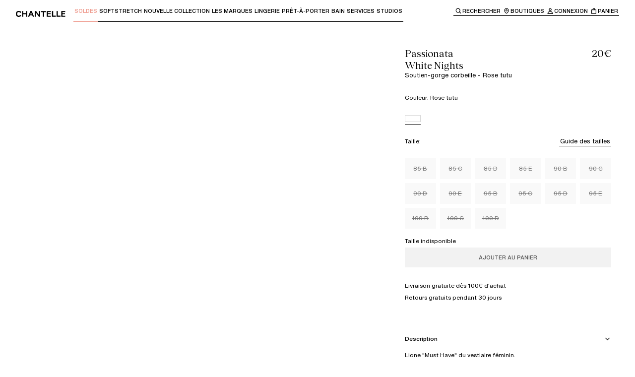

--- FILE ---
content_type: text/html; charset=utf-8
request_url: https://chantelle.com/fr/produit/passionata-white-nights-soutien-gorge-corbeille-p40650-03p
body_size: 49522
content:
<!DOCTYPE html><html lang="fr-FR" class="__variable_996299 __variable_84409b __variable_f5763e __variable_6950cb"><head><meta charSet="utf-8"/><meta name="viewport" content="width=device-width, initial-scale=1"/><link rel="preload" as="image" imageSrcSet="/fr/_next/image?url=http%3A%2F%2Fproxy.prodv1.chantelle.internal%2Fmedia%2Fcatalog%2Fproduct%2FP%2F4%2FP40650_03P_1_DE.JPG%3Fquality%3D95%26bg-color%3D255%2C255%2C255%26fit%3Dbounds%26height%3D%26width%3D&amp;w=384&amp;q=75 384w, /fr/_next/image?url=http%3A%2F%2Fproxy.prodv1.chantelle.internal%2Fmedia%2Fcatalog%2Fproduct%2FP%2F4%2FP40650_03P_1_DE.JPG%3Fquality%3D95%26bg-color%3D255%2C255%2C255%26fit%3Dbounds%26height%3D%26width%3D&amp;w=640&amp;q=75 640w, /fr/_next/image?url=http%3A%2F%2Fproxy.prodv1.chantelle.internal%2Fmedia%2Fcatalog%2Fproduct%2FP%2F4%2FP40650_03P_1_DE.JPG%3Fquality%3D95%26bg-color%3D255%2C255%2C255%26fit%3Dbounds%26height%3D%26width%3D&amp;w=750&amp;q=75 750w, /fr/_next/image?url=http%3A%2F%2Fproxy.prodv1.chantelle.internal%2Fmedia%2Fcatalog%2Fproduct%2FP%2F4%2FP40650_03P_1_DE.JPG%3Fquality%3D95%26bg-color%3D255%2C255%2C255%26fit%3Dbounds%26height%3D%26width%3D&amp;w=828&amp;q=75 828w, /fr/_next/image?url=http%3A%2F%2Fproxy.prodv1.chantelle.internal%2Fmedia%2Fcatalog%2Fproduct%2FP%2F4%2FP40650_03P_1_DE.JPG%3Fquality%3D95%26bg-color%3D255%2C255%2C255%26fit%3Dbounds%26height%3D%26width%3D&amp;w=1080&amp;q=75 1080w, /fr/_next/image?url=http%3A%2F%2Fproxy.prodv1.chantelle.internal%2Fmedia%2Fcatalog%2Fproduct%2FP%2F4%2FP40650_03P_1_DE.JPG%3Fquality%3D95%26bg-color%3D255%2C255%2C255%26fit%3Dbounds%26height%3D%26width%3D&amp;w=1200&amp;q=75 1200w, /fr/_next/image?url=http%3A%2F%2Fproxy.prodv1.chantelle.internal%2Fmedia%2Fcatalog%2Fproduct%2FP%2F4%2FP40650_03P_1_DE.JPG%3Fquality%3D95%26bg-color%3D255%2C255%2C255%26fit%3Dbounds%26height%3D%26width%3D&amp;w=1920&amp;q=75 1920w, /fr/_next/image?url=http%3A%2F%2Fproxy.prodv1.chantelle.internal%2Fmedia%2Fcatalog%2Fproduct%2FP%2F4%2FP40650_03P_1_DE.JPG%3Fquality%3D95%26bg-color%3D255%2C255%2C255%26fit%3Dbounds%26height%3D%26width%3D&amp;w=2048&amp;q=75 2048w, /fr/_next/image?url=http%3A%2F%2Fproxy.prodv1.chantelle.internal%2Fmedia%2Fcatalog%2Fproduct%2FP%2F4%2FP40650_03P_1_DE.JPG%3Fquality%3D95%26bg-color%3D255%2C255%2C255%26fit%3Dbounds%26height%3D%26width%3D&amp;w=3840&amp;q=75 3840w" imageSizes="(max-width: 768px) 100vw, 50vw"/><link rel="preload" as="image" imageSrcSet="/fr/_next/image?url=http%3A%2F%2Fproxy.prodv1.chantelle.internal%2Fmedia%2Fcatalog%2Fproduct%2FP%2F4%2FP40650_03P_2_DE.JPG%3Fquality%3D95%26bg-color%3D255%2C255%2C255%26fit%3Dbounds%26height%3D%26width%3D&amp;w=384&amp;q=75 384w, /fr/_next/image?url=http%3A%2F%2Fproxy.prodv1.chantelle.internal%2Fmedia%2Fcatalog%2Fproduct%2FP%2F4%2FP40650_03P_2_DE.JPG%3Fquality%3D95%26bg-color%3D255%2C255%2C255%26fit%3Dbounds%26height%3D%26width%3D&amp;w=640&amp;q=75 640w, /fr/_next/image?url=http%3A%2F%2Fproxy.prodv1.chantelle.internal%2Fmedia%2Fcatalog%2Fproduct%2FP%2F4%2FP40650_03P_2_DE.JPG%3Fquality%3D95%26bg-color%3D255%2C255%2C255%26fit%3Dbounds%26height%3D%26width%3D&amp;w=750&amp;q=75 750w, /fr/_next/image?url=http%3A%2F%2Fproxy.prodv1.chantelle.internal%2Fmedia%2Fcatalog%2Fproduct%2FP%2F4%2FP40650_03P_2_DE.JPG%3Fquality%3D95%26bg-color%3D255%2C255%2C255%26fit%3Dbounds%26height%3D%26width%3D&amp;w=828&amp;q=75 828w, /fr/_next/image?url=http%3A%2F%2Fproxy.prodv1.chantelle.internal%2Fmedia%2Fcatalog%2Fproduct%2FP%2F4%2FP40650_03P_2_DE.JPG%3Fquality%3D95%26bg-color%3D255%2C255%2C255%26fit%3Dbounds%26height%3D%26width%3D&amp;w=1080&amp;q=75 1080w, /fr/_next/image?url=http%3A%2F%2Fproxy.prodv1.chantelle.internal%2Fmedia%2Fcatalog%2Fproduct%2FP%2F4%2FP40650_03P_2_DE.JPG%3Fquality%3D95%26bg-color%3D255%2C255%2C255%26fit%3Dbounds%26height%3D%26width%3D&amp;w=1200&amp;q=75 1200w, /fr/_next/image?url=http%3A%2F%2Fproxy.prodv1.chantelle.internal%2Fmedia%2Fcatalog%2Fproduct%2FP%2F4%2FP40650_03P_2_DE.JPG%3Fquality%3D95%26bg-color%3D255%2C255%2C255%26fit%3Dbounds%26height%3D%26width%3D&amp;w=1920&amp;q=75 1920w, /fr/_next/image?url=http%3A%2F%2Fproxy.prodv1.chantelle.internal%2Fmedia%2Fcatalog%2Fproduct%2FP%2F4%2FP40650_03P_2_DE.JPG%3Fquality%3D95%26bg-color%3D255%2C255%2C255%26fit%3Dbounds%26height%3D%26width%3D&amp;w=2048&amp;q=75 2048w, /fr/_next/image?url=http%3A%2F%2Fproxy.prodv1.chantelle.internal%2Fmedia%2Fcatalog%2Fproduct%2FP%2F4%2FP40650_03P_2_DE.JPG%3Fquality%3D95%26bg-color%3D255%2C255%2C255%26fit%3Dbounds%26height%3D%26width%3D&amp;w=3840&amp;q=75 3840w" imageSizes="(max-width: 768px) 100vw, 50vw"/><link rel="preload" as="image" imageSrcSet="/fr/_next/image?url=http%3A%2F%2Fproxy.prodv1.chantelle.internal%2Fmedia%2Fcatalog%2Fproduct%2FP%2F4%2FP40650_03P_3_FR.JPG%3Fquality%3D95%26bg-color%3D255%2C255%2C255%26fit%3Dbounds%26height%3D%26width%3D&amp;w=384&amp;q=75 384w, /fr/_next/image?url=http%3A%2F%2Fproxy.prodv1.chantelle.internal%2Fmedia%2Fcatalog%2Fproduct%2FP%2F4%2FP40650_03P_3_FR.JPG%3Fquality%3D95%26bg-color%3D255%2C255%2C255%26fit%3Dbounds%26height%3D%26width%3D&amp;w=640&amp;q=75 640w, /fr/_next/image?url=http%3A%2F%2Fproxy.prodv1.chantelle.internal%2Fmedia%2Fcatalog%2Fproduct%2FP%2F4%2FP40650_03P_3_FR.JPG%3Fquality%3D95%26bg-color%3D255%2C255%2C255%26fit%3Dbounds%26height%3D%26width%3D&amp;w=750&amp;q=75 750w, /fr/_next/image?url=http%3A%2F%2Fproxy.prodv1.chantelle.internal%2Fmedia%2Fcatalog%2Fproduct%2FP%2F4%2FP40650_03P_3_FR.JPG%3Fquality%3D95%26bg-color%3D255%2C255%2C255%26fit%3Dbounds%26height%3D%26width%3D&amp;w=828&amp;q=75 828w, /fr/_next/image?url=http%3A%2F%2Fproxy.prodv1.chantelle.internal%2Fmedia%2Fcatalog%2Fproduct%2FP%2F4%2FP40650_03P_3_FR.JPG%3Fquality%3D95%26bg-color%3D255%2C255%2C255%26fit%3Dbounds%26height%3D%26width%3D&amp;w=1080&amp;q=75 1080w, /fr/_next/image?url=http%3A%2F%2Fproxy.prodv1.chantelle.internal%2Fmedia%2Fcatalog%2Fproduct%2FP%2F4%2FP40650_03P_3_FR.JPG%3Fquality%3D95%26bg-color%3D255%2C255%2C255%26fit%3Dbounds%26height%3D%26width%3D&amp;w=1200&amp;q=75 1200w, /fr/_next/image?url=http%3A%2F%2Fproxy.prodv1.chantelle.internal%2Fmedia%2Fcatalog%2Fproduct%2FP%2F4%2FP40650_03P_3_FR.JPG%3Fquality%3D95%26bg-color%3D255%2C255%2C255%26fit%3Dbounds%26height%3D%26width%3D&amp;w=1920&amp;q=75 1920w, /fr/_next/image?url=http%3A%2F%2Fproxy.prodv1.chantelle.internal%2Fmedia%2Fcatalog%2Fproduct%2FP%2F4%2FP40650_03P_3_FR.JPG%3Fquality%3D95%26bg-color%3D255%2C255%2C255%26fit%3Dbounds%26height%3D%26width%3D&amp;w=2048&amp;q=75 2048w, /fr/_next/image?url=http%3A%2F%2Fproxy.prodv1.chantelle.internal%2Fmedia%2Fcatalog%2Fproduct%2FP%2F4%2FP40650_03P_3_FR.JPG%3Fquality%3D95%26bg-color%3D255%2C255%2C255%26fit%3Dbounds%26height%3D%26width%3D&amp;w=3840&amp;q=75 3840w" imageSizes="(max-width: 768px) 100vw, 50vw"/><link rel="stylesheet" href="/fr/_next/static/css/282208ffce143daf.css" data-precedence="next"/><link rel="stylesheet" href="/fr/_next/static/css/ae110469aab9e883.css" data-precedence="next"/><link rel="stylesheet" href="/fr/_next/static/css/6cc55e4f747c28b4.css" data-precedence="next"/><link rel="stylesheet" href="/fr/_next/static/css/961ca6ba6c55f81d.css" data-precedence="next"/><link rel="stylesheet" href="/fr/_next/static/css/8503b403a0d43678.css" data-precedence="next"/><link rel="stylesheet" href="/fr/_next/static/css/904ca530aec1ede7.css" data-precedence="next"/><link rel="preload" as="script" fetchPriority="low" href="/fr/_next/static/chunks/webpack-c5210c61ad53d625.js"/><script src="/fr/_next/static/chunks/87c73c54-dd8d81ac9604067c.js" async=""></script><script src="/fr/_next/static/chunks/18-74619341f2154828.js" async=""></script><script src="/fr/_next/static/chunks/main-app-e28f31567a13952b.js" async=""></script><script src="/fr/_next/static/chunks/2849449d-cb5573ea4ad4db66.js" async=""></script><script src="/fr/_next/static/chunks/a3319169-287b69108e6aecc5.js" async=""></script><script src="/fr/_next/static/chunks/25c8a87d-9898d7aad78fe503.js" async=""></script><script src="/fr/_next/static/chunks/489-daf37a1bcfec2cc1.js" async=""></script><script src="/fr/_next/static/chunks/3017-ab71360245f49f30.js" async=""></script><script src="/fr/_next/static/chunks/3922-319a03b17802b226.js" async=""></script><script src="/fr/_next/static/chunks/1491-6cdf505f573c7f84.js" async=""></script><script src="/fr/_next/static/chunks/3025-50848fdcfbe2e196.js" async=""></script><script src="/fr/_next/static/chunks/4737-f083b682cda7f05c.js" async=""></script><script src="/fr/_next/static/chunks/3574-e2707856bace9060.js" async=""></script><script src="/fr/_next/static/chunks/7419-1cacb40833cd7618.js" async=""></script><script src="/fr/_next/static/chunks/3745-6ce6db6ae3766ebd.js" async=""></script><script src="/fr/_next/static/chunks/3753-abff2d2870498d0f.js" async=""></script><script src="/fr/_next/static/chunks/2842-e490b305e4e697e2.js" async=""></script><script src="/fr/_next/static/chunks/4666-dab6b8c2cd1c27e6.js" async=""></script><script src="/fr/_next/static/chunks/7650-f15818dd03bfd161.js" async=""></script><script src="/fr/_next/static/chunks/6998-948d430cca4d9075.js" async=""></script><script src="/fr/_next/static/chunks/4236-58be2feaea08bac8.js" async=""></script><script src="/fr/_next/static/chunks/2802-3aac993dae18dca0.js" async=""></script><script src="/fr/_next/static/chunks/2756-b407d87a38ea87c1.js" async=""></script><script src="/fr/_next/static/chunks/6532-b375e5ed553131dc.js" async=""></script><script src="/fr/_next/static/chunks/8646-63be6cf3dad04fd3.js" async=""></script><script src="/fr/_next/static/chunks/6625-e9b5b696bb71780f.js" async=""></script><script src="/fr/_next/static/chunks/9134-da3ffbdfeefc7b4d.js" async=""></script><script src="/fr/_next/static/chunks/6239-b5d1d7e3adabd854.js" async=""></script><script src="/fr/_next/static/chunks/9120-90c2935678236939.js" async=""></script><script src="/fr/_next/static/chunks/app/(main)/layout-f26368b8771310bf.js" async=""></script><script src="/fr/_next/static/chunks/7971-9eb85081dc9ceca2.js" async=""></script><script src="/fr/_next/static/chunks/app/(main)/produit/%5BproductUrl%5D/page-93696e6dd18f74f0.js" async=""></script><script src="/fr/_next/static/chunks/app/layout-bc45d90abae62791.js" async=""></script><script src="/fr/_next/static/chunks/app/error-0c3d25b7b7d84136.js" async=""></script><link rel="preload" href="https://cdn.ablyft.com/s/16085839.js" as="script"/><meta name="next-size-adjust" content=""/><title>Soutien-gorge corbeille - Rose tutu - White Nights | Passionata</title><meta name="description" content="Ligne &quot;Must Have&quot; du vestiaire féminin. "/><link rel="canonical" href="https://chantelle.com/fr/produit/passionata-white-nights-soutien-gorge-corbeille-p40650-03p"/><link rel="alternate" hrefLang="x-default" href="https://chantelle.com/"/><link rel="alternate" hrefLang="fr-FR" href="https://chantelle.com/fr/produit/passionata-white-nights-soutien-gorge-corbeille-p40650-03p"/><link rel="icon" href="/fr/favicon.ico" type="image/x-icon" sizes="32x32"/><script src="/fr/_next/static/chunks/polyfills-42372ed130431b0a.js" noModule=""></script><style data-styled="" data-styled-version="6.1.19">.brGXYQ{display:flex;}/*!sc*/
data-styled.g1[id="sc-45c2b7cb-0"]{content:"brGXYQ,"}/*!sc*/
.hvGiUY{white-space:pre-line;font-family:var(--typography-family-primary);font-size:var( --typography-size-list-label-l );line-height:var( --typography-size-list-label-l-line-height );}/*!sc*/
.hvGiUY.text--list-label-italic-l,.hvGiUY.text--list-label-italic-s,.hvGiUY.text--list-label-italic-xs{font-family:var(--typography-family-tertiary);font-style:italic;}/*!sc*/
.hvGiUY.text--body-m,.hvGiUY.text--body-s,.hvGiUY.text--list-label-l,.hvGiUY.text--list-label-m{font-weight:var(--typography-weight-regular);}/*!sc*/
.hvGiUY.text--list-label-s,.hvGiUY.text--list-label-s-uppercase,.hvGiUY.text--list-label-xs,.hvGiUY.text--list-label-xs-uppercase{font-weight:var(--typography-weight-medium);}/*!sc*/
.hvGiUY.text--list-label-s-uppercase,.hvGiUY.text--list-label-xs-uppercase{text-transform:uppercase;}/*!sc*/
.hvGiUY.text--is-centered{text-align:center;}/*!sc*/
.hvGiUY.text--color-white{color:var(--color-white);}/*!sc*/
.hvGiUY.text--color-black{color:var(--color-black);}/*!sc*/
.jvrpjM{white-space:pre-line;font-family:var(--typography-family-primary);font-size:var( --typography-size-list-label-xs );line-height:var( --typography-size-list-label-xs-line-height );}/*!sc*/
.jvrpjM.text--list-label-italic-l,.jvrpjM.text--list-label-italic-s,.jvrpjM.text--list-label-italic-xs{font-family:var(--typography-family-tertiary);font-style:italic;}/*!sc*/
.jvrpjM.text--body-m,.jvrpjM.text--body-s,.jvrpjM.text--list-label-l,.jvrpjM.text--list-label-m{font-weight:var(--typography-weight-regular);}/*!sc*/
.jvrpjM.text--list-label-s,.jvrpjM.text--list-label-s-uppercase,.jvrpjM.text--list-label-xs,.jvrpjM.text--list-label-xs-uppercase{font-weight:var(--typography-weight-medium);}/*!sc*/
.jvrpjM.text--list-label-s-uppercase,.jvrpjM.text--list-label-xs-uppercase{text-transform:uppercase;}/*!sc*/
.jvrpjM.text--is-centered{text-align:center;}/*!sc*/
.jvrpjM.text--color-white{color:var(--color-white);}/*!sc*/
.jvrpjM.text--color-black{color:var(--color-black);}/*!sc*/
.jZKmQI{white-space:pre-line;font-family:var(--typography-family-primary);font-size:var( --typography-size-list-label-m );line-height:var( --typography-size-list-label-m-line-height );}/*!sc*/
.jZKmQI.text--list-label-italic-l,.jZKmQI.text--list-label-italic-s,.jZKmQI.text--list-label-italic-xs{font-family:var(--typography-family-tertiary);font-style:italic;}/*!sc*/
.jZKmQI.text--body-m,.jZKmQI.text--body-s,.jZKmQI.text--list-label-l,.jZKmQI.text--list-label-m{font-weight:var(--typography-weight-regular);}/*!sc*/
.jZKmQI.text--list-label-s,.jZKmQI.text--list-label-s-uppercase,.jZKmQI.text--list-label-xs,.jZKmQI.text--list-label-xs-uppercase{font-weight:var(--typography-weight-medium);}/*!sc*/
.jZKmQI.text--list-label-s-uppercase,.jZKmQI.text--list-label-xs-uppercase{text-transform:uppercase;}/*!sc*/
.jZKmQI.text--is-centered{text-align:center;}/*!sc*/
.jZKmQI.text--color-white{color:var(--color-white);}/*!sc*/
.jZKmQI.text--color-black{color:var(--color-black);}/*!sc*/
.hqcTAs{white-space:pre-line;font-family:var(--typography-family-primary);font-size:var( --typography-size-list-label-s );line-height:var( --typography-size-list-label-s-line-height );}/*!sc*/
.hqcTAs.text--list-label-italic-l,.hqcTAs.text--list-label-italic-s,.hqcTAs.text--list-label-italic-xs{font-family:var(--typography-family-tertiary);font-style:italic;}/*!sc*/
.hqcTAs.text--body-m,.hqcTAs.text--body-s,.hqcTAs.text--list-label-l,.hqcTAs.text--list-label-m{font-weight:var(--typography-weight-regular);}/*!sc*/
.hqcTAs.text--list-label-s,.hqcTAs.text--list-label-s-uppercase,.hqcTAs.text--list-label-xs,.hqcTAs.text--list-label-xs-uppercase{font-weight:var(--typography-weight-medium);}/*!sc*/
.hqcTAs.text--list-label-s-uppercase,.hqcTAs.text--list-label-xs-uppercase{text-transform:uppercase;}/*!sc*/
.hqcTAs.text--is-centered{text-align:center;}/*!sc*/
.hqcTAs.text--color-white{color:var(--color-white);}/*!sc*/
.hqcTAs.text--color-black{color:var(--color-black);}/*!sc*/
.lawAMY{white-space:pre-line;font-family:var(--typography-family-primary);font-size:var( --typography-size-body-m );line-height:var( --typography-size-body-m-line-height );}/*!sc*/
.lawAMY.text--list-label-italic-l,.lawAMY.text--list-label-italic-s,.lawAMY.text--list-label-italic-xs{font-family:var(--typography-family-tertiary);font-style:italic;}/*!sc*/
.lawAMY.text--body-m,.lawAMY.text--body-s,.lawAMY.text--list-label-l,.lawAMY.text--list-label-m{font-weight:var(--typography-weight-regular);}/*!sc*/
.lawAMY.text--list-label-s,.lawAMY.text--list-label-s-uppercase,.lawAMY.text--list-label-xs,.lawAMY.text--list-label-xs-uppercase{font-weight:var(--typography-weight-medium);}/*!sc*/
.lawAMY.text--list-label-s-uppercase,.lawAMY.text--list-label-xs-uppercase{text-transform:uppercase;}/*!sc*/
.lawAMY.text--is-centered{text-align:center;}/*!sc*/
.lawAMY.text--color-white{color:var(--color-white);}/*!sc*/
.lawAMY.text--color-black{color:var(--color-black);}/*!sc*/
data-styled.g2[id="sc-61edd0f6-0"]{content:"hvGiUY,jvrpjM,jZKmQI,hqcTAs,lawAMY,"}/*!sc*/
.idNXZu{white-space:pre-line;font-family:var(--typography-family-secondary);font-size:var( --typography-size-heading-s );line-height:var( --typography-size-heading-s-line-height );font-weight:var(--typography-weight-regular);}/*!sc*/
.idNXZu.title--color-black{color:var(--color-black);}/*!sc*/
.idNXZu.title--color-white{color:var(--color-white);}/*!sc*/
.idNXZu.title--color-orange{color:var(--color-orange);}/*!sc*/
.idNXZu.title--is-centered{text-align:center;}/*!sc*/
.lfgRkO{white-space:pre-line;font-family:var(--typography-family-secondary);font-size:var( --typography-size-heading-xs );line-height:var( --typography-size-heading-xs-line-height );font-weight:var(--typography-weight-regular);}/*!sc*/
.lfgRkO.title--color-black{color:var(--color-black);}/*!sc*/
.lfgRkO.title--color-white{color:var(--color-white);}/*!sc*/
.lfgRkO.title--color-orange{color:var(--color-orange);}/*!sc*/
.lfgRkO.title--is-centered{text-align:center;}/*!sc*/
data-styled.g3[id="sc-9b6f255d-0"]{content:"idNXZu,lfgRkO,"}/*!sc*/
.gPKCjc .accordion-item{position:relative;}/*!sc*/
.gPKCjc .accordion-item>summary::-webkit-details-marker{display:none;}/*!sc*/
.gPKCjc .accordion-item__title-icon{rotate:0deg;width:16px;height:16px;display:flex;justify-content:center;align-items:center;transition:all ease-in-out 0.25s;}/*!sc*/
.gPKCjc .accordion-item__title{cursor:pointer;display:flex;align-items:center;}/*!sc*/
.gPKCjc.accordion--primary .accordion-item:after{content:'';display:inline-block;position:absolute;left:0;bottom:0;width:100%;height:1px;background:var(--color-black);opacity:0.2;}/*!sc*/
.gPKCjc.accordion--primary .accordion-item__title{justify-content:space-between;padding:var(--spacing-200-px) 0;}/*!sc*/
.gPKCjc.accordion--primary .accordion-item__content{padding-bottom:var(--spacing-300-px);}/*!sc*/
.gPKCjc.accordion--primary .accordion-item[open] >.accordion-item__title .accordion-item__title-icon{rotate:-180deg;}/*!sc*/
.gPKCjc.accordion--secondary .accordion-item__title{padding:var(--spacing-150-px) 0;}/*!sc*/
.gPKCjc.accordion--secondary .accordion-item__title-icon-wrapper{position:relative;}/*!sc*/
.gPKCjc.accordion--secondary .accordion-item__title-icon-wrapper .accordion-item__title-icon--when-open{position:absolute;top:0;left:0;}/*!sc*/
.gPKCjc.accordion--secondary .accordion-item__title-icon{display:flex;margin-right:var(--spacing-100-px);transition:all 0.3s;}/*!sc*/
.gPKCjc.accordion--secondary .accordion-item__title-icon--when-close{opacity:1;}/*!sc*/
.gPKCjc.accordion--secondary .accordion-item__title-icon--when-open{opacity:0;}/*!sc*/
.gPKCjc.accordion--secondary .accordion-item__content{padding:var(--spacing-100-px) 0 var(--spacing-100-px) var(--spacing-500-px);}/*!sc*/
.gPKCjc.accordion--secondary .accordion-item[open] .accordion-item__title-icon--when-close{opacity:0;}/*!sc*/
.gPKCjc.accordion--secondary .accordion-item[open] .accordion-item__title-icon--when-open{opacity:1;}/*!sc*/
data-styled.g4[id="sc-3c96317a-0"]{content:"gPKCjc,"}/*!sc*/
.gaTofE{text-decoration:none;position:relative;display:inline-flex;flex-direction:column;cursor:pointer;color:#000000;outline:none;padding:var(--spacing-25-px);background:transparent;transition:all 0.3s ease-in-out;}/*!sc*/
.gaTofE .text{display:block;color:currentColor;}/*!sc*/
.gaTofE:after{content:'';display:inline-block;position:absolute;left:0;right:0;bottom:0;background-color:currentColor;width:100%;height:1px;transform-origin:left;}/*!sc*/
@keyframes borderAnimation{from{scale:1 1;}50%{scale:0 1;}to{scale:1 1;}}/*!sc*/
.gaTofE.link--variant-primary:focus-visible,.gaTofE.link--variant-secondary:focus-visible{background:var(--color-gray-20);}/*!sc*/
.gaTofE.link--variant-primary.link--is-active:after,.gaTofE.link--variant-secondary.link--is-active:after,.gaTofE.link--variant-primary:focus-visible:after,.gaTofE.link--variant-secondary:focus-visible:after{animation:borderAnimation 0.4s ease-in-out forwards;}/*!sc*/
.gaTofE.link--variant-breadcrumb{background-color:transparent;z-index:0;}/*!sc*/
.gaTofE.link--variant-breadcrumb:before{content:'';display:inline-block;position:absolute;z-index:-1;bottom:-8px;top:-8px;left:-8px;right:-8px;background:transparent;}/*!sc*/
.gaTofE.link--variant-breadcrumb:after{position:absolute;top:calc(100% + var(--spacing-25-px));left:0;}/*!sc*/
.gaTofE.link--variant-breadcrumb:focus-visible:before{background:var(--color-gray-20);}/*!sc*/
.gaTofE.link--with-default-underline:after{scale:1 1;}/*!sc*/
.gaTofE.link--with-default-underline:hover:after{animation:borderAnimation 0.4s ease-in-out forwards;}/*!sc*/
.gaTofE:not(.link--with-default-underline):after{scale:0 1;transition:all 0.2s ease-in-out;}/*!sc*/
.gaTofE:not(.link--with-default-underline):hover:after{scale:1 1;}/*!sc*/
@media (prefers-reduced-motion){.gaTofE,.gaTofE:before,.gaTofE:after{transition:none;animation:none;}}/*!sc*/
.bYDDLH{text-decoration:none;position:relative;display:inline-flex;flex-direction:column;cursor:pointer;color:#EE978A;outline:none;padding:var(--spacing-25-px);background:transparent;transition:all 0.3s ease-in-out;}/*!sc*/
.bYDDLH .text{display:block;color:currentColor;}/*!sc*/
.bYDDLH:after{content:'';display:inline-block;position:absolute;left:0;right:0;bottom:0;background-color:currentColor;width:100%;height:1px;transform-origin:left;}/*!sc*/
@keyframes borderAnimation{from{scale:1 1;}50%{scale:0 1;}to{scale:1 1;}}/*!sc*/
.bYDDLH.link--variant-primary:focus-visible,.bYDDLH.link--variant-secondary:focus-visible{background:var(--color-gray-20);}/*!sc*/
.bYDDLH.link--variant-primary.link--is-active:after,.bYDDLH.link--variant-secondary.link--is-active:after,.bYDDLH.link--variant-primary:focus-visible:after,.bYDDLH.link--variant-secondary:focus-visible:after{animation:borderAnimation 0.4s ease-in-out forwards;}/*!sc*/
.bYDDLH.link--variant-breadcrumb{background-color:transparent;z-index:0;}/*!sc*/
.bYDDLH.link--variant-breadcrumb:before{content:'';display:inline-block;position:absolute;z-index:-1;bottom:-8px;top:-8px;left:-8px;right:-8px;background:transparent;}/*!sc*/
.bYDDLH.link--variant-breadcrumb:after{position:absolute;top:calc(100% + var(--spacing-25-px));left:0;}/*!sc*/
.bYDDLH.link--variant-breadcrumb:focus-visible:before{background:var(--color-gray-20);}/*!sc*/
.bYDDLH.link--with-default-underline:after{scale:1 1;}/*!sc*/
.bYDDLH.link--with-default-underline:hover:after{animation:borderAnimation 0.4s ease-in-out forwards;}/*!sc*/
.bYDDLH:not(.link--with-default-underline):after{scale:0 1;transition:all 0.2s ease-in-out;}/*!sc*/
.bYDDLH:not(.link--with-default-underline):hover:after{scale:1 1;}/*!sc*/
@media (prefers-reduced-motion){.bYDDLH,.bYDDLH:before,.bYDDLH:after{transition:none;animation:none;}}/*!sc*/
.ggjUYQ{text-decoration:none;position:relative;display:inline-flex;flex-direction:column;cursor:pointer;color:var(--color-black);outline:none;padding:var(--spacing-25-px);background:transparent;transition:all 0.3s ease-in-out;}/*!sc*/
.ggjUYQ .text{display:block;color:currentColor;}/*!sc*/
.ggjUYQ:after{content:'';display:inline-block;position:absolute;left:0;right:0;bottom:0;background-color:currentColor;width:100%;height:1px;transform-origin:left;}/*!sc*/
@keyframes borderAnimation{from{scale:1 1;}50%{scale:0 1;}to{scale:1 1;}}/*!sc*/
.ggjUYQ.link--variant-primary:focus-visible,.ggjUYQ.link--variant-secondary:focus-visible{background:var(--color-gray-20);}/*!sc*/
.ggjUYQ.link--variant-primary.link--is-active:after,.ggjUYQ.link--variant-secondary.link--is-active:after,.ggjUYQ.link--variant-primary:focus-visible:after,.ggjUYQ.link--variant-secondary:focus-visible:after{animation:borderAnimation 0.4s ease-in-out forwards;}/*!sc*/
.ggjUYQ.link--variant-breadcrumb{background-color:transparent;z-index:0;}/*!sc*/
.ggjUYQ.link--variant-breadcrumb:before{content:'';display:inline-block;position:absolute;z-index:-1;bottom:-8px;top:-8px;left:-8px;right:-8px;background:transparent;}/*!sc*/
.ggjUYQ.link--variant-breadcrumb:after{position:absolute;top:calc(100% + var(--spacing-25-px));left:0;}/*!sc*/
.ggjUYQ.link--variant-breadcrumb:focus-visible:before{background:var(--color-gray-20);}/*!sc*/
.ggjUYQ.link--with-default-underline:after{scale:1 1;}/*!sc*/
.ggjUYQ.link--with-default-underline:hover:after{animation:borderAnimation 0.4s ease-in-out forwards;}/*!sc*/
.ggjUYQ:not(.link--with-default-underline):after{scale:0 1;transition:all 0.2s ease-in-out;}/*!sc*/
.ggjUYQ:not(.link--with-default-underline):hover:after{scale:1 1;}/*!sc*/
@media (prefers-reduced-motion){.ggjUYQ,.ggjUYQ:before,.ggjUYQ:after{transition:none;animation:none;}}/*!sc*/
.bvRSDp{text-decoration:none;position:relative;display:inline-flex;flex-direction:column;cursor:pointer;color:#E42332;outline:none;padding:var(--spacing-25-px);background:transparent;transition:all 0.3s ease-in-out;}/*!sc*/
.bvRSDp .text{display:block;color:currentColor;}/*!sc*/
.bvRSDp:after{content:'';display:inline-block;position:absolute;left:0;right:0;bottom:0;background-color:currentColor;width:100%;height:1px;transform-origin:left;}/*!sc*/
@keyframes borderAnimation{from{scale:1 1;}50%{scale:0 1;}to{scale:1 1;}}/*!sc*/
.bvRSDp.link--variant-primary:focus-visible,.bvRSDp.link--variant-secondary:focus-visible{background:var(--color-gray-20);}/*!sc*/
.bvRSDp.link--variant-primary.link--is-active:after,.bvRSDp.link--variant-secondary.link--is-active:after,.bvRSDp.link--variant-primary:focus-visible:after,.bvRSDp.link--variant-secondary:focus-visible:after{animation:borderAnimation 0.4s ease-in-out forwards;}/*!sc*/
.bvRSDp.link--variant-breadcrumb{background-color:transparent;z-index:0;}/*!sc*/
.bvRSDp.link--variant-breadcrumb:before{content:'';display:inline-block;position:absolute;z-index:-1;bottom:-8px;top:-8px;left:-8px;right:-8px;background:transparent;}/*!sc*/
.bvRSDp.link--variant-breadcrumb:after{position:absolute;top:calc(100% + var(--spacing-25-px));left:0;}/*!sc*/
.bvRSDp.link--variant-breadcrumb:focus-visible:before{background:var(--color-gray-20);}/*!sc*/
.bvRSDp.link--with-default-underline:after{scale:1 1;}/*!sc*/
.bvRSDp.link--with-default-underline:hover:after{animation:borderAnimation 0.4s ease-in-out forwards;}/*!sc*/
.bvRSDp:not(.link--with-default-underline):after{scale:0 1;transition:all 0.2s ease-in-out;}/*!sc*/
.bvRSDp:not(.link--with-default-underline):hover:after{scale:1 1;}/*!sc*/
@media (prefers-reduced-motion){.bvRSDp,.bvRSDp:before,.bvRSDp:after{transition:none;animation:none;}}/*!sc*/
data-styled.g5[id="sc-38c599ea-0"]{content:"gaTofE,bYDDLH,ggjUYQ,bvRSDp,"}/*!sc*/
.gowKHX{background:transparent;border:none;position:relative;display:inline-flex;flex-direction:column;cursor:pointer;color:var(--color-black);outline:none;padding:var(--spacing-25-px);background:transparent;transition:all 0.3s ease-in-out;}/*!sc*/
.gowKHX .text{display:block;color:currentColor;}/*!sc*/
.gowKHX:after{content:'';display:inline-block;position:absolute;left:0;right:0;bottom:0;background-color:currentColor;width:100%;height:1px;transform-origin:left;}/*!sc*/
@keyframes borderAnimation{from{scale:1 1;}50%{scale:0 1;}to{scale:1 1;}}/*!sc*/
.gowKHX.link--variant-primary:focus-visible,.gowKHX.link--variant-secondary:focus-visible{background:var(--color-gray-20);}/*!sc*/
.gowKHX.link--variant-primary.link--is-active:after,.gowKHX.link--variant-secondary.link--is-active:after,.gowKHX.link--variant-primary:focus-visible:after,.gowKHX.link--variant-secondary:focus-visible:after{animation:borderAnimation 0.4s ease-in-out forwards;}/*!sc*/
.gowKHX.link--variant-breadcrumb{background-color:transparent;z-index:0;}/*!sc*/
.gowKHX.link--variant-breadcrumb:before{content:'';display:inline-block;position:absolute;z-index:-1;bottom:-8px;top:-8px;left:-8px;right:-8px;background:transparent;}/*!sc*/
.gowKHX.link--variant-breadcrumb:after{position:absolute;top:calc(100% + var(--spacing-25-px));left:0;}/*!sc*/
.gowKHX.link--variant-breadcrumb:focus-visible:before{background:var(--color-gray-20);}/*!sc*/
.gowKHX.link--with-default-underline:after{scale:1 1;}/*!sc*/
.gowKHX.link--with-default-underline:hover:after{animation:borderAnimation 0.4s ease-in-out forwards;}/*!sc*/
.gowKHX:not(.link--with-default-underline):after{scale:0 1;transition:all 0.2s ease-in-out;}/*!sc*/
.gowKHX:not(.link--with-default-underline):hover:after{scale:1 1;}/*!sc*/
@media (prefers-reduced-motion){.gowKHX,.gowKHX:before,.gowKHX:after{transition:none;animation:none;}}/*!sc*/
.gowKHX[disabled]{pointer-events:none;color:var(--color-gray-40);}/*!sc*/
.iygJbE{background:transparent;border:none;position:relative;display:inline-flex;flex-direction:column;cursor:pointer;color:#EE978A;outline:none;padding:var(--spacing-25-px);background:transparent;transition:all 0.3s ease-in-out;}/*!sc*/
.iygJbE .text{display:block;color:currentColor;}/*!sc*/
.iygJbE:after{content:'';display:inline-block;position:absolute;left:0;right:0;bottom:0;background-color:currentColor;width:100%;height:1px;transform-origin:left;}/*!sc*/
@keyframes borderAnimation{from{scale:1 1;}50%{scale:0 1;}to{scale:1 1;}}/*!sc*/
.iygJbE.link--variant-primary:focus-visible,.iygJbE.link--variant-secondary:focus-visible{background:var(--color-gray-20);}/*!sc*/
.iygJbE.link--variant-primary.link--is-active:after,.iygJbE.link--variant-secondary.link--is-active:after,.iygJbE.link--variant-primary:focus-visible:after,.iygJbE.link--variant-secondary:focus-visible:after{animation:borderAnimation 0.4s ease-in-out forwards;}/*!sc*/
.iygJbE.link--variant-breadcrumb{background-color:transparent;z-index:0;}/*!sc*/
.iygJbE.link--variant-breadcrumb:before{content:'';display:inline-block;position:absolute;z-index:-1;bottom:-8px;top:-8px;left:-8px;right:-8px;background:transparent;}/*!sc*/
.iygJbE.link--variant-breadcrumb:after{position:absolute;top:calc(100% + var(--spacing-25-px));left:0;}/*!sc*/
.iygJbE.link--variant-breadcrumb:focus-visible:before{background:var(--color-gray-20);}/*!sc*/
.iygJbE.link--with-default-underline:after{scale:1 1;}/*!sc*/
.iygJbE.link--with-default-underline:hover:after{animation:borderAnimation 0.4s ease-in-out forwards;}/*!sc*/
.iygJbE:not(.link--with-default-underline):after{scale:0 1;transition:all 0.2s ease-in-out;}/*!sc*/
.iygJbE:not(.link--with-default-underline):hover:after{scale:1 1;}/*!sc*/
@media (prefers-reduced-motion){.iygJbE,.iygJbE:before,.iygJbE:after{transition:none;animation:none;}}/*!sc*/
.iygJbE[disabled]{pointer-events:none;color:var(--color-gray-40);}/*!sc*/
.cNHcYT{background:transparent;border:none;position:relative;display:inline-flex;flex-direction:column;cursor:pointer;color:#000000;outline:none;padding:var(--spacing-25-px);background:transparent;transition:all 0.3s ease-in-out;}/*!sc*/
.cNHcYT .text{display:block;color:currentColor;}/*!sc*/
.cNHcYT:after{content:'';display:inline-block;position:absolute;left:0;right:0;bottom:0;background-color:currentColor;width:100%;height:1px;transform-origin:left;}/*!sc*/
@keyframes borderAnimation{from{scale:1 1;}50%{scale:0 1;}to{scale:1 1;}}/*!sc*/
.cNHcYT.link--variant-primary:focus-visible,.cNHcYT.link--variant-secondary:focus-visible{background:var(--color-gray-20);}/*!sc*/
.cNHcYT.link--variant-primary.link--is-active:after,.cNHcYT.link--variant-secondary.link--is-active:after,.cNHcYT.link--variant-primary:focus-visible:after,.cNHcYT.link--variant-secondary:focus-visible:after{animation:borderAnimation 0.4s ease-in-out forwards;}/*!sc*/
.cNHcYT.link--variant-breadcrumb{background-color:transparent;z-index:0;}/*!sc*/
.cNHcYT.link--variant-breadcrumb:before{content:'';display:inline-block;position:absolute;z-index:-1;bottom:-8px;top:-8px;left:-8px;right:-8px;background:transparent;}/*!sc*/
.cNHcYT.link--variant-breadcrumb:after{position:absolute;top:calc(100% + var(--spacing-25-px));left:0;}/*!sc*/
.cNHcYT.link--variant-breadcrumb:focus-visible:before{background:var(--color-gray-20);}/*!sc*/
.cNHcYT.link--with-default-underline:after{scale:1 1;}/*!sc*/
.cNHcYT.link--with-default-underline:hover:after{animation:borderAnimation 0.4s ease-in-out forwards;}/*!sc*/
.cNHcYT:not(.link--with-default-underline):after{scale:0 1;transition:all 0.2s ease-in-out;}/*!sc*/
.cNHcYT:not(.link--with-default-underline):hover:after{scale:1 1;}/*!sc*/
@media (prefers-reduced-motion){.cNHcYT,.cNHcYT:before,.cNHcYT:after{transition:none;animation:none;}}/*!sc*/
.cNHcYT[disabled]{pointer-events:none;color:var(--color-gray-40);}/*!sc*/
data-styled.g6[id="sc-8c173d73-0"]{content:"gowKHX,iygJbE,cNHcYT,"}/*!sc*/
.xYhrY{display:flex;align-items:center;}/*!sc*/
data-styled.g7[id="sc-9b406d1-0"]{content:"xYhrY,"}/*!sc*/
.fvnjTT{transform:scaleX(-1);filter:FlipH;}/*!sc*/
.fvnjTT .animated-path{stroke-dasharray:310;stroke-dashoffset:310;animation:clLogo-dash 5s linear backwards infinite;}/*!sc*/
@keyframes clLogo-dash{to{stroke-dashoffset:0;}}/*!sc*/
data-styled.g8[id="sc-fd9b5ebd-0"]{content:"fvnjTT,"}/*!sc*/
.bKdhbY{display:inline-block;cursor:pointer;outline:none;background:var(--button-color-background);color:var(--button-color-color);border:1px solid var(--button-color-border);transition:all 0.3s;}/*!sc*/
.bKdhbY:disabled{--button-color-background:var(--color-gray-20);--button-color-color:var(--color-gray);--button-color-border:var(--color-gray-20);}/*!sc*/
.bKdhbY .button__text{display:flex;justify-content:center;align-items:center;}/*!sc*/
.bKdhbY .button__text .loader{margin-right:var(--spacing-50-rem);}/*!sc*/
.bKdhbY:not(:disabled).button--color-white.button--style-regular,.bKdhbY:not(:disabled).button--color-white.button--style-regular:active{--button-color-background:var(--color-white);--button-color-color:var(--color-black);--button-color-border:var(--color-white);}/*!sc*/
.bKdhbY:not(:disabled).button--color-white.button--style-regular:focus-visible,.bKdhbY:not(:disabled).button--color-white.button--style-regular:hover{--button-color-background:var(--color-gray-30);--button-color-border:var(--color-gray-30);}/*!sc*/
.bKdhbY:not(:disabled).button--color-white.button--style-outlined,.bKdhbY:not(:disabled).button--color-white.button--style-outlined:active{--button-color-background:transparant;--button-color-color:var(--color-white);--button-color-border:var(--color-white);}/*!sc*/
.bKdhbY:not(:disabled).button--color-white.button--style-outlined:focus-visible,.bKdhbY:not(:disabled).button--color-white.button--style-outlined:hover{--button-color-background:var(--color-gray);--button-color-border:var(--color-gray);}/*!sc*/
.bKdhbY:not(:disabled).button--color-black.button--style-regular,.bKdhbY:not(:disabled).button--color-black.button--style-regular:active{--button-color-background:var(--color-black);--button-color-color:var(--color-white);--button-color-border:var(--color-black);}/*!sc*/
.bKdhbY:not(:disabled).button--color-black.button--style-regular:focus-visible,.bKdhbY:not(:disabled).button--color-black.button--style-regular:hover{--button-color-border:var(--color-gray);--button-color-background:var(--color-gray);}/*!sc*/
.bKdhbY:not(:disabled).button--color-black.button--style-outlined,.bKdhbY:not(:disabled).button--color-black.button--style-outlined:active{--button-color-background:transparant;--button-color-color:var(--color-black);--button-color-border:var(--color-black);}/*!sc*/
.bKdhbY:not(:disabled).button--color-black.button--style-outlined:focus-visible,.bKdhbY:not(:disabled).button--color-black.button--style-outlined:hover{--button-color-background:var(--color-black);--button-color-color:var(--color-white);}/*!sc*/
.bKdhbY:not(:disabled).button--color-orange.button--style-regular,.bKdhbY:not(:disabled).button--color-orange.button--style-regular:active{--button-color-background:var(--color-orange);--button-color-color:var(--color-white);--button-color-border:var(--color-orange);}/*!sc*/
.bKdhbY:not(:disabled).button--color-orange.button--style-regular:focus-visible,.bKdhbY:not(:disabled).button--color-orange.button--style-regular:hover{--button-color-background:var(--color-orange-80);--button-color-border:var(--color-orange-80);}/*!sc*/
.bKdhbY:not(:disabled).button--color-orange.button--style-outlined,.bKdhbY:not(:disabled).button--color-orange.button--style-outlined:active{--button-color-background:transparent;--button-color-color:var(--color-orange);--button-color-border:var(--color-orange);}/*!sc*/
.bKdhbY:not(:disabled).button--color-orange.button--style-outlined:focus-visible,.bKdhbY:not(:disabled).button--color-orange.button--style-outlined:hover{--button-color-background:var(--color-orange);--button-color-color:var(--color-white);--button-color-border:var(--color-orange);}/*!sc*/
.bKdhbY:not(:disabled).button--color-gray.button--style-regular,.bKdhbY:not(:disabled).button--color-gray.button--style-regular:active{--button-color-background:var(--color-gray-20);--button-color-color:var(--color-black);--button-color-border:var(--color-gray-20);}/*!sc*/
.bKdhbY:not(:disabled).button--color-gray.button--style-regular:focus-visible,.bKdhbY:not(:disabled).button--color-gray.button--style-regular:hover{--button-color-border:var(--color-gray-30);--button-color-background:var(--color-gray-30);}/*!sc*/
.bKdhbY:not(:disabled).button--color-gray.button--style-outlined,.bKdhbY:not(:disabled).button--color-gray.button--style-outlined:active{--button-color-background:var(--color-gray-20);--button-color-color:var(--color-black);--button-color-border:var(--color-gray-40);}/*!sc*/
.bKdhbY:not(:disabled).button--color-gray.button--style-outlined:focus-visible,.bKdhbY:not(:disabled).button--color-gray.button--style-outlined:hover{--button-color-background:var(--color-black);--button-color-color:var(--color-white);--button-color-border:var(--color-black);}/*!sc*/
.bKdhbY.button--size-regular{padding:var(--spacing-25-rem) var(--spacing-100-rem);}/*!sc*/
.bKdhbY.button--size-medium{padding:var(--spacing-100-rem) var(--spacing-200-rem);}/*!sc*/
.bKdhbY.button--size-big{padding:var(--spacing-150-rem) var(--spacing-600-rem);}/*!sc*/
.bKdhbY.button--full-width{width:100%;}/*!sc*/
.bKdhbY.button--is-loading{pointer-events:none;}/*!sc*/
.bKdhbY[disabled]{pointer-events:none;cursor:not-allowed;}/*!sc*/
data-styled.g11[id="sc-2cb66ec-0"]{content:"bKdhbY,"}/*!sc*/
.jDPCyL{text-decoration:none;display:inline-block;cursor:pointer;outline:none;background:var(--button-color-background);color:var(--button-color-color);border:1px solid var(--button-color-border);transition:all 0.3s;}/*!sc*/
.jDPCyL:disabled{--button-color-background:var(--color-gray-20);--button-color-color:var(--color-gray);--button-color-border:var(--color-gray-20);}/*!sc*/
.jDPCyL .button__text{display:flex;justify-content:center;align-items:center;}/*!sc*/
.jDPCyL .button__text .loader{margin-right:var(--spacing-50-rem);}/*!sc*/
.jDPCyL:not(:disabled).button--color-white.button--style-regular,.jDPCyL:not(:disabled).button--color-white.button--style-regular:active{--button-color-background:var(--color-white);--button-color-color:var(--color-black);--button-color-border:var(--color-white);}/*!sc*/
.jDPCyL:not(:disabled).button--color-white.button--style-regular:focus-visible,.jDPCyL:not(:disabled).button--color-white.button--style-regular:hover{--button-color-background:var(--color-gray-30);--button-color-border:var(--color-gray-30);}/*!sc*/
.jDPCyL:not(:disabled).button--color-white.button--style-outlined,.jDPCyL:not(:disabled).button--color-white.button--style-outlined:active{--button-color-background:transparant;--button-color-color:var(--color-white);--button-color-border:var(--color-white);}/*!sc*/
.jDPCyL:not(:disabled).button--color-white.button--style-outlined:focus-visible,.jDPCyL:not(:disabled).button--color-white.button--style-outlined:hover{--button-color-background:var(--color-gray);--button-color-border:var(--color-gray);}/*!sc*/
.jDPCyL:not(:disabled).button--color-black.button--style-regular,.jDPCyL:not(:disabled).button--color-black.button--style-regular:active{--button-color-background:var(--color-black);--button-color-color:var(--color-white);--button-color-border:var(--color-black);}/*!sc*/
.jDPCyL:not(:disabled).button--color-black.button--style-regular:focus-visible,.jDPCyL:not(:disabled).button--color-black.button--style-regular:hover{--button-color-border:var(--color-gray);--button-color-background:var(--color-gray);}/*!sc*/
.jDPCyL:not(:disabled).button--color-black.button--style-outlined,.jDPCyL:not(:disabled).button--color-black.button--style-outlined:active{--button-color-background:transparant;--button-color-color:var(--color-black);--button-color-border:var(--color-black);}/*!sc*/
.jDPCyL:not(:disabled).button--color-black.button--style-outlined:focus-visible,.jDPCyL:not(:disabled).button--color-black.button--style-outlined:hover{--button-color-background:var(--color-black);--button-color-color:var(--color-white);}/*!sc*/
.jDPCyL:not(:disabled).button--color-orange.button--style-regular,.jDPCyL:not(:disabled).button--color-orange.button--style-regular:active{--button-color-background:var(--color-orange);--button-color-color:var(--color-white);--button-color-border:var(--color-orange);}/*!sc*/
.jDPCyL:not(:disabled).button--color-orange.button--style-regular:focus-visible,.jDPCyL:not(:disabled).button--color-orange.button--style-regular:hover{--button-color-background:var(--color-orange-80);--button-color-border:var(--color-orange-80);}/*!sc*/
.jDPCyL:not(:disabled).button--color-orange.button--style-outlined,.jDPCyL:not(:disabled).button--color-orange.button--style-outlined:active{--button-color-background:transparent;--button-color-color:var(--color-orange);--button-color-border:var(--color-orange);}/*!sc*/
.jDPCyL:not(:disabled).button--color-orange.button--style-outlined:focus-visible,.jDPCyL:not(:disabled).button--color-orange.button--style-outlined:hover{--button-color-background:var(--color-orange);--button-color-color:var(--color-white);--button-color-border:var(--color-orange);}/*!sc*/
.jDPCyL:not(:disabled).button--color-gray.button--style-regular,.jDPCyL:not(:disabled).button--color-gray.button--style-regular:active{--button-color-background:var(--color-gray-20);--button-color-color:var(--color-black);--button-color-border:var(--color-gray-20);}/*!sc*/
.jDPCyL:not(:disabled).button--color-gray.button--style-regular:focus-visible,.jDPCyL:not(:disabled).button--color-gray.button--style-regular:hover{--button-color-border:var(--color-gray-30);--button-color-background:var(--color-gray-30);}/*!sc*/
.jDPCyL:not(:disabled).button--color-gray.button--style-outlined,.jDPCyL:not(:disabled).button--color-gray.button--style-outlined:active{--button-color-background:var(--color-gray-20);--button-color-color:var(--color-black);--button-color-border:var(--color-gray-40);}/*!sc*/
.jDPCyL:not(:disabled).button--color-gray.button--style-outlined:focus-visible,.jDPCyL:not(:disabled).button--color-gray.button--style-outlined:hover{--button-color-background:var(--color-black);--button-color-color:var(--color-white);--button-color-border:var(--color-black);}/*!sc*/
.jDPCyL.button--size-regular{padding:var(--spacing-25-rem) var(--spacing-100-rem);}/*!sc*/
.jDPCyL.button--size-medium{padding:var(--spacing-100-rem) var(--spacing-200-rem);}/*!sc*/
.jDPCyL.button--size-big{padding:var(--spacing-150-rem) var(--spacing-600-rem);}/*!sc*/
.jDPCyL.button--full-width{width:100%;}/*!sc*/
.jDPCyL.button--is-loading{pointer-events:none;}/*!sc*/
data-styled.g12[id="sc-f5243b21-0"]{content:"jDPCyL,"}/*!sc*/
.efTKBx{position:relative;}/*!sc*/
.efTKBx .checkbox__input{appearance:none;position:absolute;}/*!sc*/
.efTKBx .checkbox__label{position:relative;display:inline-flex;align-items:center;cursor:pointer;}/*!sc*/
.efTKBx .checkbox__input-visual{position:relative;flex-shrink:0;width:18px;height:18px;margin-right:var(--spacing-50-rem);background:var(--color-white);border:1px solid var(--color-black);transition:all ease-in-out 0.3s;}/*!sc*/
.efTKBx .checkbox__input-visual::before{content:'';position:absolute;pointer-events:none;border:1px solid transparent;top:-3px;left:-3px;right:-3px;bottom:-3px;transition:all ease-in-out 0.3s;}/*!sc*/
.efTKBx .checkbox__input-visual::after{content:'';position:absolute;top:50%;left:50%;width:6px;height:11px;border:solid var(--color-white);border-width:0 2px 2px 0;transform:translate(-50%,calc(-50% - 1px)) rotate(45deg);display:none;mix-blend-mode:difference;}/*!sc*/
.efTKBx .checkbox__input:focus+.checkbox__label .checkbox__input-visual:before{border:1px solid var(--color-gray-40);}/*!sc*/
.efTKBx .checkbox__input:checked+.checkbox__label .checkbox__input-visual{background:var(--color-black);}/*!sc*/
.efTKBx .checkbox__input:checked+.checkbox__label .checkbox__input-visual::after{display:block;}/*!sc*/
.efTKBx .checkbox__error-message{color:var(--color-red-100);display:block;}/*!sc*/
data-styled.g13[id="sc-28d0ca23-0"]{content:"efTKBx,"}/*!sc*/
.gVahOq{background:none;border:none;width:24px;height:24px;color:var(--color-black);background:transparent;transition:all ease-in-out 0.3s;cursor:pointer;outline:none;}/*!sc*/
.gVahOq:hover{background:var(--color-gray-20);}/*!sc*/
.gVahOq:focus-visible{background:var(--color-gray-30);}/*!sc*/
.gVahOq:disabled{color:var(--color-gray-40);}/*!sc*/
data-styled.g16[id="sc-4bcef8cc-0"]{content:"gVahOq,"}/*!sc*/
.jlcaSd{border:1px solid var(--color-black);background:transparent;padding-right:var(--spacing-200-px);display:flex;justify-content:space-between;align-items:center;transition:all 0.3s ease-in-out;}/*!sc*/
.jlcaSd .input-with-button__input-wrapper{position:relative;flex:1 0 0;}/*!sc*/
.jlcaSd .input-with-button__input-label{position:absolute;top:0;left:var(--spacing-50-px);transform:translateY(14px);background:var(--color-white);padding:0 var(--spacing-50-px);transition:all ease-out 0.2s;color:var(--color-gray);}/*!sc*/
.jlcaSd:has(.input-with-button__input-wrapper:hover) .input-with-button__input-label,.jlcaSd:has(.input-with-button__input-wrapper:focus-visible) .input-with-button__input-label,.jlcaSd.input-with-button--is-filled .input-with-button__input-label{transform:translate(2px,-50%);font-size:var(--typography-size-body-s);line-height:var(--typography-size-body-s-line-height);color:var(--color-black);}/*!sc*/
.jlcaSd .input-with-button__input{font-size:var(--typography-size-body-l);line-height:var(--typography-size-body-l-line-height);padding:var(--spacing-200-px) var(--spacing-100-px);border:none;background:var(--color-white);outline:none;width:100%;transition:all ease-out 0.2s;}/*!sc*/
.jlcaSd .input-with-button__input:hover{background:var(--color-gray-10);}/*!sc*/
.jlcaSd .input-with-button__input:disabled{background:var(--color-gray-20);}/*!sc*/
.jlcaSd .input-with-button__button:disabled{color:var(--color-black);}/*!sc*/
.jlcaSd .input-with-button__button:has(.loader):after{display:none;}/*!sc*/
.jlcaSd:hover{background:var(--color-gray-10);}/*!sc*/
.jlcaSd.input-with-button--has-error{border-color:var(--color-red-100);}/*!sc*/
.jlcaSd.input-with-button--is-disable{background:var(--color-gray-20);border-color:var(--color-gray-40);color:var(--color-gray-40);}/*!sc*/
data-styled.g18[id="sc-a552baee-0"]{content:"jlcaSd,"}/*!sc*/
.cgRDKi{width:100%;}/*!sc*/
.cgRDKi .link-list__element{list-style-type:none;margin:0;padding:0;}/*!sc*/
.cgRDKi .link-list__header{padding-bottom:var(--spacing-100-rem);}/*!sc*/
data-styled.g19[id="sc-633cf3cf-0"]{content:"cgRDKi,"}/*!sc*/
.fUnpzL ul,.fUnpzL ol{padding-left:var(--spacing-200-rem);}/*!sc*/
.fUnpzL u{text-decoration:none;position:relative;color:var(--color-primary);}/*!sc*/
.fUnpzL u:after{content:'';display:inline-block;position:absolute;left:0;right:0;bottom:0;background-color:currentColor;width:100%;height:1px;transform-origin:left;}/*!sc*/
.fUnpzL blockquote{margin:1rem 0 1rem var(--spacing-100-rem);padding-left:var(--spacing-300-rem);border-left:3px solid var(--color-gray-20);}/*!sc*/
.fUnpzL .rich-text__paragraph{display:block;}/*!sc*/
data-styled.g24[id="sc-90e96b33-0"]{content:"fUnpzL,"}/*!sc*/
.fptwQY{max-width:100%;display:inline-flex;align-items:center;padding:var(--spacing-100-px);color:var(--color-black);}/*!sc*/
.fptwQY .alert__icon{width:24px;height:24px;display:flex;justify-content:center;align-items:center;margin-right:var(--spacing-50-px);}/*!sc*/
.fptwQY .alert__action{margin-left:var(--spacing-200-px);}/*!sc*/
.fptwQY.alert__return{margin-top:var(--spacing-200-px);background:var(--color-orange-20)!important;width:100%;}/*!sc*/
.fptwQY.alert--default{background:var(--color-gray-10);}/*!sc*/
.fptwQY.alert--default .link:focus-visible{background:var(--color-gray-30);}/*!sc*/
.fptwQY.alert--danger{background:var(--color-red-20);}/*!sc*/
.fptwQY.alert--danger .link:focus-visible{background:var(--color-red-40);}/*!sc*/
.fptwQY.alert--success{background:var(--color-green-20);}/*!sc*/
.fptwQY.alert--success .link:focus-visible{background:var(--color-green-40);}/*!sc*/
data-styled.g30[id="sc-53830725-0"]{content:"fptwQY,"}/*!sc*/
.ccPrFj{min-height:2.5rem;position:relative;overflow:hidden;border:none;}/*!sc*/
.ccPrFj .add-to-cart-btn__content{position:absolute;top:0;bottom:0;left:0;right:0;display:flex;flex-direction:column;justify-content:flex-end;transition:none;}/*!sc*/
.ccPrFj .add-to-cart-btn__content .add-to-cart-btn__content-text{flex:1 0 100%;}/*!sc*/
.ccPrFj .add-to-cart-btn__content-text{display:flex;justify-content:center;align-items:center;}/*!sc*/
.ccPrFj .add-to-cart-btn__is-adding-text{background:var(--color-black);color:var(--color-white);}/*!sc*/
.ccPrFj.add-to-cart-btn--is-adding-to-cart .add-to-cart-btn__content,.ccPrFj.add-to-cart-btn--is-added-to-cart .add-to-cart-btn__content,.ccPrFj.add-to-cart-btn--is-back-to-default .add-to-cart-btn__content{transition:all 0.3s ease-in-out;}/*!sc*/
.ccPrFj.add-to-cart-btn--is-adding-to-cart .add-to-cart-btn__content{transform:translate3d(0,100%,0);}/*!sc*/
.ccPrFj.add-to-cart-btn--is-adding-to-cart .loader{margin-right:var(--spacing-150-px);}/*!sc*/
.ccPrFj.add-to-cart-btn--is-added-to-cart{background:var(--color-gray);}/*!sc*/
.ccPrFj.add-to-cart-btn--is-added-to-cart .add-to-cart-btn__content{transform:translate3d(0,200%,0);color:var(--color-white);}/*!sc*/
.ccPrFj.add-to-cart-btn--is-added-to-cart .icon{display:inline-flex;}/*!sc*/
.ccPrFj.add-to-cart-btn--is-back-to-default.add-to-cart-btn--is-added-to-cart .add-to-cart-btn__content{transform:translate3d(0,300%,0);}/*!sc*/
.ccPrFj.add-to-cart-btn--is-back-to-default:not(.add-to-cart-btn--is-added-to-cart) .add-to-cart-btn__content{transform:translate3d(0,200%,0);}/*!sc*/
data-styled.g36[id="sc-cc2c7e52-0"]{content:"ccPrFj,"}/*!sc*/
.kxONXy{width:100%;position:relative;aspect-ratio:3/4;}/*!sc*/
.kxONXy .asset__element{position:absolute;top:0;left:0;bottom:0;right:0;}/*!sc*/
.kxONXy.asset--absolute-positioning{position:absolute;top:0;left:0;right:0;bottom:0;width:100%;height:100%;aspect-ratio:0;}/*!sc*/
.kxONXy .asset__video{display:flex;align-items:center;overflow:hidden;}/*!sc*/
.kxONXy .asset__video .video{width:100%;}/*!sc*/
.kxONXy .asset__text{position:absolute;top:var(--spacing-200-px);left:var(--spacing-100-px);right:var(--spacing-100-px);white-space:nowrap;overflow:hidden;text-overflow:ellipsis;}/*!sc*/
@media ((max-width: 767px)){.kxONXy.asset--hide-mobile{display:none;}}/*!sc*/
data-styled.g37[id="sc-a992d8b7-0"]{content:"kxONXy,"}/*!sc*/
.jYxemk{display:flex;flex-wrap:wrap;}/*!sc*/
.jYxemk .product-prices__old-price{text-decoration:line-through;color:var(--color-gray-40);}/*!sc*/
.jYxemk.product-prices__regular{gap:var(--spacing-50-rem) var(--spacing-100-rem);}/*!sc*/
.jYxemk.product-prices__big{gap:var(--spacing-50-rem) var(--spacing-200-rem);}/*!sc*/
.jYxemk .product-prices__current-price--with-discount{color:var(--color-retail-discount);}/*!sc*/
data-styled.g45[id="sc-df3f8e9e-0"]{content:"jYxemk,"}/*!sc*/
.cdGpCo{width:fit-content;height:fit-content;position:fixed;top:50%;left:50%;opacity:0;border:none;background-color:transparent;}/*!sc*/
@keyframes fadein{0%{transform:translate(-50%,-50%) scale(0);opacity:0;}100%{transform:translate(-50%,-50%) scale(1);opacity:1;}}/*!sc*/
.cdGpCo[open]{animation:fadein 0.2s ease-in-out forwards;}/*!sc*/
.cdGpCo::backdrop{background-color:rgba(0,0,0,0.5);}/*!sc*/
.cdGpCo .dialog__close-button{display:flex;justify-content:center;align-items:center;position:absolute;top:var(--spacing-100-px);right:var(--spacing-100-px);height:24px;width:24px;background:none;border:none;cursor:pointer;z-index:1;color:inherit;outline:none;}/*!sc*/
.cdGpCo .dialog__close-button .icon{display:flex;}/*!sc*/
.cdGpCo .dialog__content{background-color:var(--color-white);padding:var(--spacing-400-px);}/*!sc*/
@media (max-width: 1023px){.cdGpCo{max-height:80%;left:50%;top:60%;max-width:unset;width:100vw;height:100vh;background-color:white;}.cdGpCo .dialog__content{height:auto;}}/*!sc*/
data-styled.g47[id="sc-365e35a1-0"]{content:"cdGpCo,"}/*!sc*/
.eTDDUP{border:none;background:transparent;cursor:pointer;outline:none;touch-action:manipulation;}/*!sc*/
.eTDDUP:after{content:'';display:block;margin-top:var(--spacing-50-px);width:100%;height:1px;background:var(--color-black);scale:0 1;transition:all 0.3s;}/*!sc*/
.eTDDUP:focus-visible .color-swatch__color,.eTDDUP:hover .color-swatch__color{box-shadow:0 0 0 1px #000000 inset;}/*!sc*/
.eTDDUP.color-swatch--regular .color-swatch__color{width:24px;height:12px;}/*!sc*/
.eTDDUP.color-swatch--big .color-swatch__color{width:32px;height:14px;}/*!sc*/
.eTDDUP.color-swatch--is-selected:after{scale:1 1;}/*!sc*/
.eTDDUP .color-swatch__color{background:image-set(url("/fr/_next/image?url=http%3A%2F%2Fproxy.prodv1.chantelle.internal%2Fmedia%2Fwysiwyg%2Fcolor_swatches%2F03P.png&w=32&q=85") 1x, url("/fr/_next/image?url=http%3A%2F%2Fproxy.prodv1.chantelle.internal%2Fmedia%2Fwysiwyg%2Fcolor_swatches%2F03P.png&w=48&q=85") 2x);box-shadow:0 0 0 1px #00000029 inset;transition:all 0.3s ease-in-out;}/*!sc*/
.eTDDUP .color-swatch__color-name{display:none;}/*!sc*/
@media (prefers-reduced-motion){.eTDDUP:after{transition:none;}}/*!sc*/
data-styled.g49[id="sc-ff943254-1"]{content:"eTDDUP,"}/*!sc*/
.cxYlHf .add-to-cart-confirmation__container{display:flex;flex-direction:column;gap:var(--spacing-500-rem);}/*!sc*/
.cxYlHf .add-to-cart-confirmation__content{display:flex;gap:var(--spacing-800-rem);width:100%;}/*!sc*/
.cxYlHf .add-to-cart-confirmation__content >*{flex:1;width:100%;}/*!sc*/
.cxYlHf .add-to-cart-confirmation__actions{display:flex;flex-direction:column;justify-content:center;align-items:center;gap:var(--spacing-300-rem);}/*!sc*/
.cxYlHf .add-to-cart-confirmation__recommendations .product-card__figure{aspect-ratio:3/4;}/*!sc*/
.cxYlHf .add-to-cart-confirmation__recommendations-title{margin-bottom:var(--spacing-200-rem);}/*!sc*/
.cxYlHf .add-to-cart-confirmation__dialog{width:100%;max-width:900px;}/*!sc*/
.cxYlHf .add-to-cart-confirmation__product-card .checkout-product-card__inner{grid-template-rows:repeat(2,auto);}/*!sc*/
.cxYlHf .add-to-cart-confirmation__product-card--with-label .checkout-product-card__inner{grid-template-rows:repeat(3,auto);}/*!sc*/
@media (max-width: 1023px){.cxYlHf .add-to-cart-confirmation__container{width:100%;}.cxYlHf .add-to-cart-confirmation__title,.cxYlHf .add-to-cart-confirmation__recommendations-container,.cxYlHf .add-to-cart-confirmation__continue-shopping-button{display:none;}.cxYlHf .add-to-cart-confirmation__content{flex-direction:column;gap:var(--spacing-200-rem);}.cxYlHf .add-to-cart-confirmation__view-cart-button{width:100%;}.cxYlHf .add-to-cart-confirmation__product-card .checkout-product-card__inner .checkout-product-card__price{grid-column:3;grid-row-end:-1;align-items:flex-end;}.cxYlHf .add-to-cart-confirmation__product-card .checkout-product-card__image-container{grid-row:1/3;}.cxYlHf .add-to-cart-confirmation__product-card .checkout-product-card__size-and-color span:nth-child(3){display:none;}.cxYlHf .add-to-cart-confirmation__dialog{top:0%;position:fixed;height:min-content;opacity:1;}@keyframes addToCartConfirmationDialogAnimation{0%{transform:translate(-50%,-100%);}100%{transform:translate(-50%,0%);}}.cxYlHf .add-to-cart-confirmation__dialog[open]{animation:addToCartConfirmationDialogAnimation 0.2s ease-in-out forwards;}}/*!sc*/
data-styled.g53[id="sc-5830130-0"]{content:"cxYlHf,"}/*!sc*/
.tuQFE{position:fixed;width:100vw;height:100vh;overflow:auto;border:none;outline:none;top:0;right:0;z-index:2147483647;background-color:var(--color-white);opacity:0;pointer-events:none;transition:all 0.3s ease-in-out;}/*!sc*/
.tuQFE .asset-zoomed__asset{width:100%;display:block;cursor:url("data:image/svg+xml,%3Csvg xmlns='http://www.w3.org/2000/svg' xmlns:xlink='http://www.w3.org/1999/xlink' class='infosFixedClose' width='14px' height='13px' viewBox='0 0 14 13' version='1.1'%3E%3Cg id='New' stroke='none' stroke-width='1' fill='none' fill-rule='evenodd'%3E%3Cg id='HP-1440x900-new-_01' transform='translate(-1409.000000, -845.000000)' fill='%23000000' fill-rule='nonzero'%3E%3Cg id='Group-26' transform='translate(1008.000000, 827.000000)'%3E%3Cg id='closeSmall' transform='translate(401.000000, 18.000000)'%3E%3Cpath d='M12.77837,0.146500226 L13.4854768,0.853607008 L7.77344661,6.56544661 L13.4854768,12.27837 L12.77837,12.9854768 L7.06544661,7.27344661 L1.35355339,12.9855304 L0.646446609,12.2784236 L6.35844661,6.56544661 L0.646446609,0.853553391 L1.35355339,0.146446609 L7.06544661,5.85844661 L12.77837,0.146500226 Z' id='Combined-Shape'/%3E%3C/g%3E%3C/g%3E%3C/g%3E%3C/g%3E%3C/svg%3E") 16 16,auto;}/*!sc*/
.tuQFE.asset-zoomed--is-zoomed{opacity:1;pointer-events:all;}/*!sc*/
.tuQFE .asset-zoomed__close-button{position:fixed;top:var(--spacing-200-rem);right:var(--spacing-200-rem);}/*!sc*/
.tuQFE .asset-zoomed__close-button:hover{cursor:pointer;}/*!sc*/
@media (max-width: 767px){.tuQFE .asset-zoomed__close-button{display:block;}.tuQFE .asset-zoomed__asset{width:300%;}}/*!sc*/
data-styled.g56[id="sc-b55471a8-0"]{content:"tuQFE,"}/*!sc*/
.gMKecD{width:100%;}/*!sc*/
.gMKecD .image-card__container{position:relative;aspect-ratio:3/4;margin-bottom:var(--spacing-150-rem);}/*!sc*/
.gMKecD .image-card__image{object-fit:cover;}/*!sc*/
.gMKecD .image-card__title{margin-bottom:var(--spacing-100-rem);}/*!sc*/
data-styled.g61[id="sc-1a9736ca-0"]{content:"gMKecD,"}/*!sc*/
.kjmDcf .mobile-submenu__header{display:flex;justify-content:space-between;align-items:center;margin-bottom:var(--spacing-500-rem);}/*!sc*/
.kjmDcf .mobile-submenu__back-button .link__text{display:flex;}/*!sc*/
.kjmDcf .mobile-submenu__back-button-icon{margin-right:var(--spacing-100-rem);transform:rotateZ(90deg);}/*!sc*/
.kjmDcf .mobile-submenu__text-lists{display:flex;flex-direction:column;gap:var(--spacing-400-rem);padding-bottom:var(--spacing-400-rem);}/*!sc*/
.kjmDcf .mobile-submenu__image-cards{width:100%;display:flex;gap:var(--spacing-200-rem);overflow-x:auto;padding-bottom:var(--spacing-400-rem);}/*!sc*/
.kjmDcf .mobile-submenu__image-cards .image-card{flex:0 0 152px;}/*!sc*/
.kjmDPx .mobile-submenu__header{display:flex;justify-content:space-between;align-items:center;margin-bottom:var(--spacing-500-rem);}/*!sc*/
.kjmDPx .mobile-submenu__back-button .link__text{display:flex;}/*!sc*/
.kjmDPx .mobile-submenu__back-button-icon{margin-right:var(--spacing-100-rem);transform:rotateZ(90deg);}/*!sc*/
.kjmDPx .mobile-submenu__text-lists{display:flex;flex-direction:column;gap:var(--spacing-400-rem);padding-bottom:var(--spacing-400-rem);}/*!sc*/
.kjmDPx .mobile-submenu__image-cards{width:100%;display:flex;gap:var(--spacing-200-rem);overflow-x:auto;padding-bottom:var(--spacing-400-rem);}/*!sc*/
.kjmDPx .mobile-submenu__image-cards .image-card{flex:0 0 110px;}/*!sc*/
.kjmEGC .mobile-submenu__header{display:flex;justify-content:space-between;align-items:center;margin-bottom:var(--spacing-500-rem);}/*!sc*/
.kjmEGC .mobile-submenu__back-button .link__text{display:flex;}/*!sc*/
.kjmEGC .mobile-submenu__back-button-icon{margin-right:var(--spacing-100-rem);transform:rotateZ(90deg);}/*!sc*/
.kjmEGC .mobile-submenu__text-lists{display:flex;flex-direction:column;gap:var(--spacing-400-rem);padding-bottom:var(--spacing-400-rem);}/*!sc*/
.kjmEGC .mobile-submenu__image-cards{width:100%;display:flex;gap:var(--spacing-200-rem);overflow-x:auto;padding-bottom:var(--spacing-400-rem);}/*!sc*/
.kjmEGC .mobile-submenu__image-cards .image-card{flex:0 0 236px;}/*!sc*/
data-styled.g62[id="sc-496d5064-0"]{content:"kjmDcf,kjmDPx,kjmEGC,"}/*!sc*/
.eeRiqK{display:block;position:relative;overflow-x:hidden;min-height:var(--mobile-menu-height);visibility:hidden;transform:translateX(-100%);transform-origin:left;transition:transform 0.15s ease-in-out,visibility 0s linear 0.15s;}/*!sc*/
.eeRiqK.mobile-menu--is-open{visibility:visible;transform:translateX(0);transition:transform 0.15s ease-in-out;}/*!sc*/
.eeRiqK.mobile-menu--is-open .mobile-menu__group{transform:translateX(0);}/*!sc*/
.eeRiqK .mobile-menu__group{transition:transform 0.15s ease-in-out;transform:translateX(-100%);}/*!sc*/
.eeRiqK .mobile-menu__group.mobile-menu__group--show-second-level{transform:translateX(-100%);transition:transform 0.15s ease-in-out,visibility 0s linear 0.15s;}/*!sc*/
.eeRiqK .mobile-menu__group.mobile-menu__group--show-second-level .mobile-menu__second-level{transition:transform 0.15s ease-in-out;}/*!sc*/
.eeRiqK .mobile-menu__group.mobile-menu__group--show-second-level .mobile-menu__second-level.mobile-menu__second-level--is-open{visibility:visible;}/*!sc*/
.eeRiqK .mobile-menu__panel{position:absolute;min-height:var(--mobile-menu-height);width:100%;}/*!sc*/
.eeRiqK .mobile-menu__first-level{background-color:var(--color-white);visibility:visible;padding:var(--spacing-300-rem) var(--spacing-200-rem);}/*!sc*/
.eeRiqK .mobile-menu__second-level{max-height:var(--mobile-menu-height);overflow-y:auto;background-color:var(--color-white);visibility:hidden;padding:var(--spacing-300-rem) var(--spacing-200-rem);transform:translateX(100%);transition:transform 0.15s ease-in-out,visibility 0s linear 0.15s;}/*!sc*/
.eeRiqK .mobile-menu__nav-list{list-style-type:none;padding-left:0;display:flex;flex-direction:column;gap:var(--spacing-100-rem);}/*!sc*/
.eeRiqK .mobile-menu__submenu-link{width:100%;}/*!sc*/
.eeRiqK .mobile-menu__submenu-link .link__text{display:flex;justify-content:space-between;width:100%;}/*!sc*/
.eeRiqK .mobile-menu__submenu-link-icon{transform:rotateZ(270deg);}/*!sc*/
.eeRiqK .mobile-menu__store-locator-link{position:absolute;left:var(--spacing-200-rem);bottom:var(--spacing-100-rem);}/*!sc*/
.eeRiqK .mobile-menu__store-locator-link .link__text{display:flex;align-items:normal;gap:var(--spacing-50-rem);}/*!sc*/
@media (min-width: 768px) and (max-width: 1023px){.eeRiqK .mobile-menu__store-locator-link{display:none;}.eeRiqK .mobile-menu__store-locator-link--de{display:block;}}/*!sc*/
data-styled.g63[id="sc-495d8b3a-0"]{content:"eeRiqK,"}/*!sc*/
.ijqkxH{position:relative;display:flex;justify-content:center;align-items:center;}/*!sc*/
.ijqkxH .burger-menu__burger-button,.ijqkxH .burger-menu__close-button{color:inherit;position:absolute;visibility:hidden;opacity:0;transition:opacity 0.3s ease-in-out;}/*!sc*/
.ijqkxH .burger-menu__burger-button--is-visible,.ijqkxH .burger-menu__close-button--is-visible{visibility:visible;opacity:1;}/*!sc*/
data-styled.g64[id="sc-b6ded784-0"]{content:"ijqkxH,"}/*!sc*/
.gABBNg{aspect-ratio:8.3;position:relative;}/*!sc*/
.gABBNg .logo-asset{height:auto!important;}/*!sc*/
data-styled.g66[id="sc-462256b7-0"]{content:"gABBNg,"}/*!sc*/
.fVOzOs{width:100px;}/*!sc*/
data-styled.g70[id="sc-3ab02e5d-0"]{content:"fVOzOs,"}/*!sc*/
.ikLYvN{transform:translateY(100%);opacity:0;transition:transform 0.15s ease-in-out,opacity 0.15s ease-in-out;}/*!sc*/
.ikLYvN.header-logo--is-visible{transform:translateY(0);opacity:1;transition:transform 0.15s ease-in-out 0.15s,opacity 0.15s cubic-bezier(0.5,0,1,0.42) 0.15s;}/*!sc*/
@media (min-width: 768px) and (max-width: 1023px){.ikLYvN{transform:translateX(50%);}.ikLYvN.header-logo--is-visible{transform:translateX(0);}}/*!sc*/
@media (max-width: 767px){.ikLYvN{transform:translateY(100%);opacity:0;transition:transform 0.1s ease-in-out,opacity 0.1s ease-in-out;}.ikLYvN.header-logo--is-visible{transform:translateY(0);opacity:1;transition:transform 0.1s ease-in-out,opacity 0.1s cubic-bezier(0.5,0,1,0.42);}}/*!sc*/
data-styled.g71[id="sc-312ff30c-0"]{content:"ikLYvN,"}/*!sc*/
.XKwgi{display:flex;}/*!sc*/
.XKwgi .mobile-menu-header__button{color:inherit;aspect-ratio:1;width:auto;height:var(--header-height);display:flex;align-items:center;justify-content:center;border-width:0px 0.5px 1px 0px;border-style:solid;border-color:#e6e6e6;margin:0 -1px;}/*!sc*/
.XKwgi .mobile-menu-header__burger-menu{aspect-ratio:1;height:var(--header-height);}/*!sc*/
.XKwgi .mobile-menu-header__logo-container{flex:1;}/*!sc*/
.XKwgi .mobile-menu-header__button--cart{position:relative;}/*!sc*/
.XKwgi .mobile-menu-header__cart-counter{background:var(--color-black);color:var(--color-white);display:flex;justify-content:center;align-items:center;font-size:9px;position:absolute;top:calc(50% - 1px);left:calc(50% - 1px);width:16px;height:12px;}/*!sc*/
data-styled.g72[id="sc-6938189e-0"]{content:"XKwgi,"}/*!sc*/
.bXqhbT{border:none;background:transparent;color:inherit;}/*!sc*/
.bXqhbT.USP--is-button{transition:all 0.3s ease-in-out;outline:none;}/*!sc*/
.bXqhbT.USP--is-button:focus-visible{background:var(--color-gray-20);}/*!sc*/
.bXqhbT.USP--is-link:has(img):after{display:none;}/*!sc*/
.bXqhbT .USP__payment-method-label{display:flex;gap:var(--spacing-100-px);text-wrap:nowrap;}/*!sc*/
.bXqhbT .USP__payment-method-label-images{display:flex;flex-wrap:wrap;gap:var(--spacing-100-px);}/*!sc*/
data-styled.g91[id="sc-edc9818b-0"]{content:"bXqhbT,"}/*!sc*/
.cpanXO{display:flex;flex-direction:column;gap:var(--spacing-50-px);list-style:none;}/*!sc*/
.cpanXO .usp-list__usp{display:inline-block;}/*!sc*/
.cpanXO .usp-list__usp-icon{display:inline-block;}/*!sc*/
data-styled.g93[id="sc-eed83899-0"]{content:"cpanXO,"}/*!sc*/
.Ifauu .newsletter__title{margin-bottom:var(--spacing-300-rem);}/*!sc*/
.Ifauu .newsletter__description{margin-bottom:var(--spacing-200-rem);}/*!sc*/
.Ifauu .newsletter__checkbox{margin:var(--spacing-200-rem) 0;display:block;}/*!sc*/
.Ifauu .newsletter__error{margin-top:var(--spacing-100-rem);color:var(--color-red-100);}/*!sc*/
data-styled.g106[id="sc-d664721f-0"]{content:"Ifauu,"}/*!sc*/
.cYHAxw .footer__monogram{display:flex;justify-content:center;align-items:center;width:100%;}/*!sc*/
.cYHAxw .footer_badge-list{display:flex;justify-content:right;gap:var(--spacing-400-rem);margin:0 var(--spacing-400-rem) var(--spacing-400-rem) 0;}/*!sc*/
.cYHAxw .footer__content{padding:var(--spacing-500-rem) var(--spacing-200-rem) var(--spacing-1500-rem) var(--spacing-200-rem);border-top:1px solid var(--color-gray-20);display:grid;grid-template-columns:repeat(24,1fr);grid-template-rows:min-content 1fr;gap:var(--spacing-200-rem);}/*!sc*/
.cYHAxw .footer__usp-list{display:flex;justify-content:center;margin-bottom:var(--spacing-500-rem);}/*!sc*/
.cYHAxw .footer__newsletter{grid-column:1/span 8;grid-row:1/span 2;}/*!sc*/
.cYHAxw .footer__information-list-0{grid-column:9/span 4;grid-row:1/span 2;}/*!sc*/
.cYHAxw .footer__information-list-1{grid-column:13/span 4;grid-row:1/span 2;}/*!sc*/
.cYHAxw .footer__information-list-2{grid-column:17/span 4;grid-row:1/span 2;}/*!sc*/
.cYHAxw .footer__social-network{grid-column:21/span 4;grid-row:1/span 1;}/*!sc*/
.cYHAxw .footer__payment-method{grid-column:21/span 4;grid-row:2/span 1;}/*!sc*/
.cYHAxw .footer__payment-method-title{padding-bottom:var(--spacing-100-rem);}/*!sc*/
.cYHAxw .footer__payment-method-images{display:flex;flex-wrap:wrap;gap:var(--spacing-50-rem);}/*!sc*/
.cYHAxw .footer__compliance-information{border-top:1px solid var(--color-gray-20);}/*!sc*/
.cYHAxw .footer__compliance-information-inner{padding-top:var(--spacing-300-rem);padding-bottom:var(--spacing-300-rem);display:flex;align-items:center;}/*!sc*/
.cYHAxw .footer__compliance-information-inner .footer__compliance-information-links-wrapper{flex:1 0 0;}/*!sc*/
.cYHAxw .footer__compliance-information-inner .footer__guarantee-list{flex:0 0 auto;}/*!sc*/
.cYHAxw .footer__compliance-information-links{display:flex;justify-content:center;align-items:center;gap:var(--spacing-300-rem);}/*!sc*/
.cYHAxw .footer__compliance-information-links li{list-style:none;}/*!sc*/
.cYHAxw .footer__guarantee-list{display:flex;}/*!sc*/
.cYHAxw .footer__guarantee-list .asset{width:55px;}/*!sc*/
.cYHAxw .footer__badge-container{position:relative;}/*!sc*/
.cYHAxw .footer__badge-container .link{display:block;width:60px;height:80px;margin:0 var(--spacing-200-rem) 0 auto;}/*!sc*/
.cYHAxw .footer__about-us{width:65%;text-align:center;padding-bottom:var(--spacing-300-rem);margin:var(--spacing-300-rem) auto;line-height:0;}/*!sc*/
.cYHAxw .footer__about-us .rich-text__paragraph,.cYHAxw .footer__about-us .rich-text__link span{font-size:var(--typography-size-body-s);line-height:var(--typography-size-body-s-line-height);font-weight:var(--typography-weight-regular);}/*!sc*/
.cYHAxw .footer__about-us .rich-text__link:after{scale:0 1;transition:all 0.2s ease-in-out;}/*!sc*/
.cYHAxw .footer__about-us .rich-text__link:hover:after{scale:1 1;}/*!sc*/
.cYHAxw .footer__about-us >*{display:inline;}/*!sc*/
@media (max-width: 1023px){.cYHAxw .footer__monogram{margin-top:var(--spacing-400-rem);margin-bottom:var(--spacing-800-rem);}.cYHAxw .footer__usp-list{flex-direction:column;gap:var(--spacing-400-rem);}.cYHAxw .footer__content{display:flex;flex-direction:column;padding:var(--spacing-400-rem) var(--spacing-200-rem);}.cYHAxw .footer__information-list-0,.cYHAxw .footer__information-list-1,.cYHAxw .footer__information-list-2,.cYHAxw .footer__social-network,.cYHAxw .footer__payment-method,.cYHAxw .footer__compliance-information{display:none;}.cYHAxw .footer__mobile-information-list{display:flex;align-items:center;justify-content:space-between;}.cYHAxw .footer__guarantee-list{gap:var(--spacing-50-px);}}/*!sc*/
@media (min-width: 1024px){.cYHAxw .footer__monogram{margin-top:var(--spacing-1500-rem);margin-bottom:var(--spacing-800-rem);}.cYHAxw .footer__usp-list{flex-direction:row;gap:var(--spacing-200-rem);}.cYHAxw .footer__badge-container .link{position:absolute;bottom:100%;right:0;margin:var(--spacing-200-rem);}.cYHAxw .footer__accordion,.cYHAxw .footer__mobile-information-list{display:none;}.cYHAxw .footer__guarantee-list{gap:var(--spacing-200-px);}}/*!sc*/
data-styled.g110[id="sc-3b7cf093-0"]{content:"cYHAxw,"}/*!sc*/
.cupTyu{display:flex;flex-direction:column;align-items:center;justify-content:center;gap:var(--spacing-100-rem);padding:var(--spacing-150-rem) var(--spacing-50-rem);text-align:center;}/*!sc*/
.cupTyu.USPFooter--with-link:hover{background-color:var(--color-gray-20);}/*!sc*/
.cupTyu.USPFooter--with-link:focus{outline:none;background-color:var(--color-gray-10);}/*!sc*/
@media (min-width: 1024px){.cupTyu{width:220px;}}/*!sc*/
@media (max-width: 1023px){.cupTyu{width:100%;}}/*!sc*/
data-styled.g111[id="sc-75ce8d6b-0"]{content:"cupTyu,"}/*!sc*/
*,::before,::after{box-sizing:border-box;}/*!sc*/
html{font-family:system-ui,'Segoe UI',Roboto,Helvetica,Arial,sans-serif,'Apple Color Emoji','Segoe UI Emoji';line-height:1.5;-webkit-text-size-adjust:100%;-moz-tab-size:4;tab-size:4;}/*!sc*/
body{margin:0;}/*!sc*/
hr{height:0;color:inherit;}/*!sc*/
abbr[title]{text-decoration:underline dotted;}/*!sc*/
b,strong{font-weight:bolder;}/*!sc*/
code,kbd,samp,pre{font-family:ui-monospace,SFMono-Regular,Consolas,'Liberation Mono',Menlo,monospace;font-size:1em;}/*!sc*/
small{font-size:80%;}/*!sc*/
sub,sup{font-size:75%;line-height:0;position:relative;vertical-align:baseline;}/*!sc*/
sub{bottom:-0.25em;}/*!sc*/
sup{top:-0.5em;}/*!sc*/
table{text-indent:0;border-color:inherit;}/*!sc*/
button,input,optgroup,select,textarea{font-family:inherit;font-size:100%;line-height:1.15;margin:0;}/*!sc*/
button,select{text-transform:none;}/*!sc*/
button,[type='button']:not(.apple-pay):not(.apple-pay-button),[type='reset'],[type='submit']{-webkit-appearance:button;}/*!sc*/
::-moz-focus-inner{border-style:none;padding:0;}/*!sc*/
:-moz-focusring{outline:1px dotted ButtonText;}/*!sc*/
:-moz-ui-invalid{box-shadow:none;}/*!sc*/
legend{padding:0;}/*!sc*/
progress{vertical-align:baseline;}/*!sc*/
::-webkit-inner-spin-button,::-webkit-outer-spin-button{height:auto;}/*!sc*/
[type='search']{-webkit-appearance:textfield;outline-offset:-2px;}/*!sc*/
::-webkit-search-decoration{-webkit-appearance:none;}/*!sc*/
::-webkit-file-upload-button{-webkit-appearance:button;font:inherit;}/*!sc*/
summary{display:list-item;}/*!sc*/
*,*::after,*::before{box-sizing:border-box;padding:0;margin:0;font:inherit;vertical-align:baseline;}/*!sc*/
html{text-rendering:optimizeLegibility;scroll-behavior:smooth;height:100%;}/*!sc*/
body{word-wrap:break-word;min-height:100vh;}/*!sc*/
body.stop-scrolling{position:fixed;overflow-y:scroll;width:100%;}/*!sc*/
::-moz-selection,::selection{background:#000;color:#fff;}/*!sc*/
a{color:inherit;text-decoration:none;}/*!sc*/
:root{--breakpoint-small:375;--breakpoint-medium:768;--breakpoint-large:1024;--breakpoint-x-large:1920;--color-white:#FFFFFF;--color-black:#000000;--color-gray:#5A5A5A;--color-gray-40:#767676;--color-gray-30:#E6E6E6;--color-gray-20:#F2F2F2;--color-gray-10:#F9F9F9;--color-green-100:#0D9560;--color-green-80:#3DAA80;--color-green-60:#6EBFA0;--color-green-40:#9ED5BF;--color-green-20:#CFEADF;--color-red-100:#B3000C;--color-red-80:#F1666F;--color-red-60:#F48D93;--color-red-40:#F8B3B7;--color-red-20:#FBD9DB;--color-orange:#FB7941;--color-orange-100:#FB7941;--color-orange-80:#FC9467;--color-orange-60:#FDAF8D;--color-orange-40:#FDC9B3;--color-orange-20:#FEE4D9;--color-retail-discount:#A52A2A;--color-retail-discount-primary:#000000;--color-retail-discount-secondary:#ffffff;--color-retail-outlet:#EE978A;--color-retail-privilege-sales:#EE978A;--color-retail-sales:#EE978A;--color-retail-last-chance:#EE978A;--color-retail-mid-season:#EE978A;--color-retail-black-friday:#000;--color-retail-extra-sales:#F2F2F2;--color-retail-octobre-rose:#EB74AA;--color-retail-back-to-school:#F3E197;--color-retail-invisible:#F3E5CF;--color-retail-swimwear:#D9E6E9;--color-retail-winter-wardrobe:#D4A37B;--color-retail-softstretch:#FAE9DF;--color-loyalty-gold:#CEB7A0;--color-loyalty-silver:#9E9E9E;--spacing-0-px:0px;--spacing-0-rem:0rem;--spacing-25-px:2px;--spacing-25-rem:0.125rem;--spacing-50-px:4px;--spacing-50-rem:0.25rem;--spacing-100-px:8px;--spacing-100-rem:0.5rem;--spacing-150-px:12px;--spacing-150-rem:0.75rem;--spacing-200-px:16px;--spacing-200-rem:1rem;--spacing-300-px:24px;--spacing-300-rem:1.5rem;--spacing-400-px:32px;--spacing-400-rem:2rem;--spacing-500-px:40px;--spacing-500-rem:2.5rem;--spacing-600-px:48px;--spacing-600-rem:3rem;--spacing-700-px:56px;--spacing-700-rem:3.5rem;--spacing-800-px:64px;--spacing-800-rem:4rem;--spacing-900-px:72px;--spacing-900-rem:4.5rem;--spacing-1000-px:80px;--spacing-1000-rem:5rem;--spacing-1200-px:96px;--spacing-1200-rem:6rem;--spacing-1500-px:120px;--spacing-1500-rem:7.5rem;--typography-size-heading-highlighted:11rem;--typography-size-heading-highlighted-line-height:117%;--typography-size-heading-xl:5.5rem;--typography-size-heading-xl-line-height:117%;--typography-size-heading-l:3rem;--typography-size-heading-l-line-height:117%;--typography-size-heading-m:2.375rem;--typography-size-heading-m-line-height:117%;--typography-size-heading-s:1.5rem;--typography-size-heading-s-line-height:1.625rem;--typography-size-heading-xs:1.25rem;--typography-size-heading-xs-line-height:1.5rem;--typography-size-body-l:1rem;--typography-size-body-l-line-height:1.5rem;--typography-size-body-m:0.75rem;--typography-size-body-m-line-height:1.125rem;--typography-size-body-s:0.625rem;--typography-size-body-s-line-height:0.875rem;--typography-size-list-label-l:0.8125rem;--typography-size-list-label-l-line-height:1rem;--typography-size-list-label-m:0.75rem;--typography-size-list-label-m-line-height:1rem;--typography-size-list-label-s:0.75rem;--typography-size-list-label-s-line-height:1rem;--typography-size-list-label-xs:0.6875rem;--typography-size-list-label-xs-line-height:1rem;--typography-size-list-label-italic-l:0.8125rem;--typography-size-list-label-italic-l-line-height:1rem;--typography-size-list-label-italic-s:0.75rem;--typography-size-list-label-italic-s-line-height:1rem;--typography-size-list-label-italic-xs:0.6875rem;--typography-size-list-label-italic-xs-line-height:1rem;--typography-family-primary:var(--font-family-primary),'Roboto',Arial,'Helvetica',sans-serif;--typography-family-secondary:var(--font-family-secondary),'Roboto',Arial,'Helvetica',sans-serif;--typography-family-tertiary:var(--font-family-tertiary),'Roboto',Arial,'Helvetica',sans-serif;--typography-weight-regular:400;--typography-weight-medium:500;--header-height:2.75rem;--mobile-menu-height:calc(100vh - var(--header-height));--top-banner-height:0px;--top-banner-is-displayed:1;--anchor-menu-height:0px;}/*!sc*/
body:has(.top-banner){--top-banner-height:40px;}/*!sc*/
body:has(.top-banner--hidden){--top-banner-is-displayed:0;}/*!sc*/
body:has(.anchor-menu){--anchor-menu-height:49px;}/*!sc*/
body{--header-container-height:calc( var(--header-height) + calc( var(--top-banner-is-displayed,1) * var(--top-banner-height,0px) ) );--header-full-height:calc( var(--header-container-height) + var(--anchor-menu-height) );--mobile-menu-height:calc(100dvh - var(--header-full-height));}/*!sc*/
.sr-only{position:absolute;width:1px;height:1px;padding:0;margin:-1px;overflow:hidden;clip:rect(0,0,0,0);white-space:nowrap;border-width:0;}/*!sc*/
@media ( prefers-reduced-motion:reduce ){html{scroll-behavior:auto;}}/*!sc*/
iframe{z-index:10!important;}/*!sc*/
data-styled.g115[id="sc-global-ihzFVR1"]{content:"sc-global-ihzFVR1,"}/*!sc*/
.PtfzV .navigation__link-list{height:var(--header-height);overflow:hidden;display:flex;gap:var(--spacing-300-rem);align-items:center;flex-wrap:wrap;list-style-type:none;}/*!sc*/
.PtfzV .navigation__root-link{text-wrap:nowrap;display:inline-flex;justify-content:center;height:var(--header-height);}/*!sc*/
.PtfzV .navigation__root-link--is-hidden{visibility:hidden;}/*!sc*/
data-styled.g116[id="sc-9c0a5289-0"]{content:"PtfzV,"}/*!sc*/
.NOoZI{height:var(--top-banner-height);width:100%;position:relative;overflow:hidden;background-color:#EE978A;color:#000000;}/*!sc*/
.NOoZI.top-banner--hidden{transform:translateY(-100%);transition:transform 0.5s ease-in-out,height 0.5s ease-in-out;height:0;}/*!sc*/
.NOoZI .top-banner__message{position:absolute;width:100%;height:100%;padding:0 var(--spacing-400-rem);display:flex;align-items:center;justify-content:center;text-align:center;opacity:0;transform:translateY(100%);transition:transform 0.5s ease-in-out,opacity 0.5s ease-in-out;}/*!sc*/
.NOoZI .top-banner__message span{font-size:var(--typography-size-list-label-l);}/*!sc*/
.NOoZI .top-banner__message-content{max-height:2.4em;}/*!sc*/
.NOoZI .top-banner__message--active{opacity:1;transform:translateY(0);}/*!sc*/
.NOoZI .top-banner__message--exit{transform:translateY(-100%);opacity:0;}/*!sc*/
.NOoZI .top-banner__close-button{background:none;border:none;cursor:pointer;outline:none;color:#000000;height:24px;width:24px;position:absolute;right:var(--spacing-100-rem);top:50%;transform:translateY(-50%);transition:all ease-in-out 0.3s;}/*!sc*/
.NOoZI .top-banner__close-button:hover{transform:translateY(-50%) scale(1.1);}/*!sc*/
.NOoZI .top-banner__close-icon{width:24px;height:24px;display:flex;align-items:center;justify-content:center;}/*!sc*/
data-styled.g117[id="sc-a4874bc8-0"]{content:"NOoZI,"}/*!sc*/
.eelPsY{display:flex;justify-content:center;position:sticky;top:0;z-index:50;color:var(--color-black);}/*!sc*/
.eelPsY .header__container{position:relative;flex:1;background-color:var(--color-white);height:var(--header-container-height);transition:height 0.5s ease-in-out;}/*!sc*/
.eelPsY .header__main-nav{display:flex;justify-content:space-between;align-items:center;}/*!sc*/
.eelPsY .header__nav-group{height:var(--header-height);display:flex;gap:var(--spacing-200-rem);}/*!sc*/
.eelPsY .header__logo{display:flex;align-items:center;height:var(--header-height);padding:0 var(--spacing-200-rem);}/*!sc*/
.eelPsY .header__navigation{transform:translatex(-132px);transition:transform 0.15s ease-in-out 0.15s;}/*!sc*/
.eelPsY .header__navigation--position-left{transform:translatex(0);transition:transform 0.15s ease-in-out;}/*!sc*/
.eelPsY .header__user-links{height:var(--header-height);display:flex;align-items:center;gap:var(--spacing-300-rem);padding-right:var(--spacing-200-rem);}/*!sc*/
.eelPsY .header__user-links .link>.link__text{display:flex;align-items:center;gap:var(--spacing-50-rem);}/*!sc*/
.eelPsY .header__burger-menu{aspect-ratio:1;height:var(--header-height);}/*!sc*/
.eelPsY .header__link{position:relative;}/*!sc*/
.eelPsY .header__icon{display:flex;}/*!sc*/
.eelPsY .header__user-link-text{width:max-content;}/*!sc*/
@media (max-width: 767px){.eelPsY .header__main-nav{display:none;}.eelPsY .header__submenu{display:none;}}/*!sc*/
@media (min-width: 768px) and (max-width: 1023px){.eelPsY .header__navigation,.eelPsY .header__mobile-menu-header,.eelPsY .header__submenu{display:none;}.eelPsY .header__logo{padding:0 var(--spacing-100-rem);}.eelPsY .header__nav-group{gap:0;}}/*!sc*/
@media (min-width: 1024px){.eelPsY .header__mobile-menu-header,.eelPsY .header__mobile-menu,.eelPsY .header__burger-menu{display:none;}}/*!sc*/
data-styled.g118[id="sc-4586595a-0"]{content:"eelPsY,"}/*!sc*/
.AwtTB{z-index:100;position:absolute;min-height:75vh;width:100%;background-color:white;visibility:hidden;transform:scaleY(0.5);transform-origin:top;opacity:0;transition:transform 0.15s ease-in-out,visibility 0s linear 0.1s,opacity 0.15s ease-in-out;padding:var(--spacing-200-rem);}/*!sc*/
.AwtTB.submenu--is-active{visibility:visible;transform:scaleY(1);opacity:1;}/*!sc*/
.AwtTB .submenu__title{margin-bottom:var(--spacing-300-rem);text-transform:capitalize;}/*!sc*/
.AwtTB .submenu__columns{display:grid;grid-template-columns:repeat( 24,1fr );grid-template-rows:1fr;grid-column-gap:var(--spacing-200-rem);}/*!sc*/
.AwtTB .submenu__text-columns{display:flex;gap:var(--spacing-200-rem);grid-column-start:1;grid-column-end:span 8;}/*!sc*/
.AwtTB .submenu__image-columns{display:flex;gap:var(--spacing-200-rem);grid-column-start:9;grid-column-end:span 16;}/*!sc*/
.kprCC{z-index:100;position:absolute;min-height:75vh;width:100%;background-color:white;visibility:hidden;transform:scaleY(0.5);transform-origin:top;opacity:0;transition:transform 0.15s ease-in-out,visibility 0s linear 0.1s,opacity 0.15s ease-in-out;padding:var(--spacing-200-rem);}/*!sc*/
.kprCC.submenu--is-active{visibility:visible;transform:scaleY(1);opacity:1;}/*!sc*/
.kprCC .submenu__title{margin-bottom:var(--spacing-300-rem);text-transform:capitalize;}/*!sc*/
.kprCC .submenu__columns{display:grid;grid-template-columns:repeat( 24,1fr );grid-template-rows:1fr;grid-column-gap:var(--spacing-200-rem);}/*!sc*/
.kprCC .submenu__text-columns{display:flex;gap:var(--spacing-200-rem);grid-column-start:1;grid-column-end:span 4;}/*!sc*/
.kprCC .submenu__image-columns{display:flex;gap:var(--spacing-200-rem);grid-column-start:13;grid-column-end:span 12;}/*!sc*/
.brkaLQ{z-index:100;position:absolute;min-height:75vh;width:100%;background-color:white;visibility:hidden;transform:scaleY(0.5);transform-origin:top;opacity:0;transition:transform 0.15s ease-in-out,visibility 0s linear 0.1s,opacity 0.15s ease-in-out;padding:var(--spacing-200-rem);}/*!sc*/
.brkaLQ.submenu--is-active{visibility:visible;transform:scaleY(1);opacity:1;}/*!sc*/
.brkaLQ .submenu__title{margin-bottom:var(--spacing-300-rem);text-transform:capitalize;}/*!sc*/
.brkaLQ .submenu__columns{display:grid;grid-template-columns:repeat( 24,1fr );grid-template-rows:1fr;grid-column-gap:var(--spacing-200-rem);}/*!sc*/
.brkaLQ .submenu__text-columns{display:flex;gap:var(--spacing-200-rem);grid-column-start:1;grid-column-end:span 0;}/*!sc*/
.brkaLQ .submenu__image-columns{display:flex;gap:var(--spacing-200-rem);grid-column-start:5;grid-column-end:span 20;}/*!sc*/
.cRJmzG{z-index:100;position:absolute;min-height:75vh;width:100%;background-color:white;visibility:hidden;transform:scaleY(0.5);transform-origin:top;opacity:0;transition:transform 0.15s ease-in-out,visibility 0s linear 0.1s,opacity 0.15s ease-in-out;padding:var(--spacing-200-rem);}/*!sc*/
.cRJmzG.submenu--is-active{visibility:visible;transform:scaleY(1);opacity:1;}/*!sc*/
.cRJmzG .submenu__title{margin-bottom:var(--spacing-300-rem);text-transform:capitalize;}/*!sc*/
.cRJmzG .submenu__columns{display:grid;grid-template-columns:repeat( 24,1fr );grid-template-rows:1fr;grid-column-gap:var(--spacing-200-rem);}/*!sc*/
.cRJmzG .submenu__text-columns{display:flex;gap:var(--spacing-200-rem);grid-column-start:1;grid-column-end:span 12;}/*!sc*/
.cRJmzG .submenu__image-columns{display:flex;gap:var(--spacing-200-rem);grid-column-start:19;grid-column-end:span 6;}/*!sc*/
.AsSlt{z-index:100;position:absolute;min-height:75vh;width:100%;background-color:white;visibility:hidden;transform:scaleY(0.5);transform-origin:top;opacity:0;transition:transform 0.15s ease-in-out,visibility 0s linear 0.1s,opacity 0.15s ease-in-out;padding:var(--spacing-200-rem);}/*!sc*/
.AsSlt.submenu--is-active{visibility:visible;transform:scaleY(1);opacity:1;}/*!sc*/
.AsSlt .submenu__title{margin-bottom:var(--spacing-300-rem);text-transform:capitalize;}/*!sc*/
.AsSlt .submenu__columns{display:grid;grid-template-columns:repeat( 24,1fr );grid-template-rows:1fr;grid-column-gap:var(--spacing-200-rem);}/*!sc*/
.AsSlt .submenu__text-columns{display:flex;gap:var(--spacing-200-rem);grid-column-start:1;grid-column-end:span 8;}/*!sc*/
.AsSlt .submenu__image-columns{display:flex;gap:var(--spacing-200-rem);grid-column-start:17;grid-column-end:span 8;}/*!sc*/
.bLoQLF{z-index:100;position:absolute;min-height:75vh;width:100%;background-color:white;visibility:hidden;transform:scaleY(0.5);transform-origin:top;opacity:0;transition:transform 0.15s ease-in-out,visibility 0s linear 0.1s,opacity 0.15s ease-in-out;padding:var(--spacing-200-rem);}/*!sc*/
.bLoQLF.submenu--is-active{visibility:visible;transform:scaleY(1);opacity:1;}/*!sc*/
.bLoQLF .submenu__title{margin-bottom:var(--spacing-300-rem);text-transform:capitalize;}/*!sc*/
.bLoQLF .submenu__columns{display:grid;grid-template-columns:repeat( 24,1fr );grid-template-rows:1fr;grid-column-gap:var(--spacing-200-rem);}/*!sc*/
.bLoQLF .submenu__text-columns{display:flex;gap:var(--spacing-200-rem);grid-column-start:1;grid-column-end:span 4;}/*!sc*/
.bLoQLF .submenu__image-columns{display:flex;gap:var(--spacing-200-rem);grid-column-start:19;grid-column-end:span 6;}/*!sc*/
.bLrsKZ{z-index:100;position:absolute;min-height:75vh;width:100%;background-color:white;visibility:hidden;transform:scaleY(0.5);transform-origin:top;opacity:0;transition:transform 0.15s ease-in-out,visibility 0s linear 0.1s,opacity 0.15s ease-in-out;padding:var(--spacing-200-rem);}/*!sc*/
.bLrsKZ.submenu--is-active{visibility:visible;transform:scaleY(1);opacity:1;}/*!sc*/
.bLrsKZ .submenu__title{margin-bottom:var(--spacing-300-rem);text-transform:capitalize;}/*!sc*/
.bLrsKZ .submenu__columns{display:grid;grid-template-columns:repeat( 24,1fr );grid-template-rows:1fr;grid-column-gap:var(--spacing-200-rem);}/*!sc*/
.bLrsKZ .submenu__text-columns{display:flex;gap:var(--spacing-200-rem);grid-column-start:1;grid-column-end:span 4;}/*!sc*/
.bLrsKZ .submenu__image-columns{display:flex;gap:var(--spacing-200-rem);grid-column-start:7;grid-column-end:span 18;}/*!sc*/
.fxkcKG{z-index:100;position:absolute;min-height:75vh;width:100%;background-color:white;visibility:hidden;transform:scaleY(0.5);transform-origin:top;opacity:0;transition:transform 0.15s ease-in-out,visibility 0s linear 0.1s,opacity 0.15s ease-in-out;padding:var(--spacing-200-rem);}/*!sc*/
.fxkcKG.submenu--is-active{visibility:visible;transform:scaleY(1);opacity:1;}/*!sc*/
.fxkcKG .submenu__title{margin-bottom:var(--spacing-300-rem);text-transform:capitalize;}/*!sc*/
.fxkcKG .submenu__columns{display:grid;grid-template-columns:repeat( 24,1fr );grid-template-rows:1fr;grid-column-gap:var(--spacing-200-rem);}/*!sc*/
.fxkcKG .submenu__text-columns{display:flex;gap:var(--spacing-200-rem);grid-column-start:1;grid-column-end:span 8;}/*!sc*/
.fxkcKG .submenu__image-columns{display:flex;gap:var(--spacing-200-rem);grid-column-start:13;grid-column-end:span 12;}/*!sc*/
data-styled.g119[id="sc-440a2fcc-0"]{content:"AwtTB,kprCC,brkaLQ,cRJmzG,AsSlt,bLoQLF,bLrsKZ,fxkcKG,"}/*!sc*/
.ihtYqI{display:none;}/*!sc*/
.ihtYqI,.ihtYqI .popup__overlay{top:0;left:0;width:100%;height:100%;}/*!sc*/
.ihtYqI .popup__overlay,.ihtYqI .popup__content{position:absolute;}/*!sc*/
.ihtYqI .popup__overlay{background:var(--color-black);opacity:0;transition:all ease-in-out 0.3s;}/*!sc*/
.ihtYqI .popup__content{width:100%;max-height:90svh;padding:var(--spacing-300-px);background:var(--color-white);transition:all ease-out 0.3s;display:flex;flex-direction:column;}/*!sc*/
.ihtYqI .popup__content .popup__children{flex:1 1 auto;overflow:auto;transform:translateZ(0);}/*!sc*/
.ihtYqI .popup__content .popup__footer{margin-top:auto;}/*!sc*/
.ihtYqI .popup__header{display:flex;}/*!sc*/
.ihtYqI .popup__header .popup__title{margin-right:auto;padding-right:var(--spacing-100-px);}/*!sc*/
.ihtYqI .popup__header .popup__close-button{justify-self:end;}/*!sc*/
.ihtYqI .popup__close-button{position:absolute;top:var(--spacing-150-px);right:var(--spacing-150-px);margin-left:auto;display:flex;justify-content:center;align-items:center;}/*!sc*/
.ihtYqI .popup__content{opacity:0;}/*!sc*/
.ihtYqI .popup__children{overflow-y:auto;}/*!sc*/
.ihtYqI.popup--should-exist{display:initial;z-index:100;position:fixed;color:var(--color-black);}/*!sc*/
.ihtYqI.popup--is-open{pointer-events:all;}/*!sc*/
.ihtYqI.popup--is-open .popup__overlay{opacity:0.2;}/*!sc*/
.ihtYqI.popup--is-open .popup__content{opacity:1;}/*!sc*/
@media (max-width: 767px){.ihtYqI .popup__content{max-width:100%;max-height:calc(100% - calc(var(--header-full-height,10%) + 30px));bottom:0;left:0;right:0;}}/*!sc*/
@media (min-width: 768px){.ihtYqI .popup__content{max-width:554px;max-height:90svh;left:50%;top:50%;transform:translate(-50%,-50%);}}/*!sc*/
data-styled.g142[id="sc-32c15ab4-0"]{content:"ihtYqI,"}/*!sc*/
.hbnCFf{position:relative;}/*!sc*/
.hbnCFf .product-cover__grid{display:grid;grid-template-columns:repeat(2,1fr);}/*!sc*/
.hbnCFf .product-cover__asset-button{max-width:100vw;width:100%;position:relative;border:none;aspect-ratio:3/4;outline:none;touch-action:pan-y;}/*!sc*/
.hbnCFf .product-cover__asset-button:after{content:'';display:block;position:absolute;top:0;left:0;right:0;bottom:0;width:100%;height:100%;border:2px solid transparent;transition:all 0.3s ease-in-out;}/*!sc*/
.hbnCFf .product-cover__asset-button:focus-visible:after{border:2px solid var(--color-black);}/*!sc*/
.hbnCFf .product-cover__asset-button:hover{cursor:zoom-in;}/*!sc*/
.hbnCFf .product-cover__asset-button:has(.asset__video):hover{cursor:pointer;}/*!sc*/
.hbnCFf .product-cover__asset{width:100%;height:100%;object-fit:cover;}/*!sc*/
.hbnCFf .product-cover__asset--next{display:none;transition:all 0.3s ease-in-out;}/*!sc*/
.hbnCFf .product-cover--hide-cover-animation{opacity:0;}/*!sc*/
.hbnCFf .product-cover--show-cover-animation{opacity:1;transition:all 0.4s ease-in-out;}/*!sc*/
.hbnCFf.product-cover__mobile{display:flex;}/*!sc*/
.hbnCFf.product-cover__mobile .product-cover__cross-selling-anchor-button{position:absolute;right:8px;bottom:10px;}/*!sc*/
.hbnCFf.product-cover__desktop .product-cover__cross-selling-anchor-button{display:none;}/*!sc*/
@media (max-width: 767px){.hbnCFf .product-cover__track-bar{position:absolute;bottom:1px;}}/*!sc*/
data-styled.g151[id="sc-fa3e67e5-0"]{content:"hbnCFf,"}/*!sc*/
.giQUsQ{position:relative;display:inline-block;width:100%;}/*!sc*/
.giQUsQ .size-button-selection__btn{width:100%;position:relative;z-index:0;cursor:pointer;padding:var(--spacing-150-rem);background:var(--color-gray-30);border:1px solid var(--color-gray-30);min-width:62px;display:flex;justify-content:center;align-items:center;color:var(--color-black);transition:all ease-in-out 0.3s;}/*!sc*/
.giQUsQ .size-button-selection__btn .text{text-align:center;}/*!sc*/
.giQUsQ .size-button-selection__btn:hover{border:1px solid var(--color-black);}/*!sc*/
.giQUsQ .size-button-selection__btn:focus{background:var(--color-gray-20);}/*!sc*/
.giQUsQ .size-button-selection__btn.size-button-selection__btn--is-selected{border:1px solid var(--color-black);color:var(--color-white);background:var(--color-black);}/*!sc*/
.giQUsQ.size-button-selection--is-disabled .size-button-selection__btn{pointer-events:none;border:1px solid var(--color-gray-10);color:var(--color-gray-40);text-decoration:line-through;background-color:var(--color-gray-10);}/*!sc*/
data-styled.g162[id="sc-af7d46d0-0"]{content:"giQUsQ,"}/*!sc*/
.gbYDuq{--size-button-minimal-width:57px;--grid-column-number:auto-fill;container-type:inline-size;width:100%;}/*!sc*/
.gbYDuq .size-button-selection-list__select{display:none;}/*!sc*/
.gbYDuq .size-button-selection-list__list{list-style:none;display:grid;grid-template-columns:repeat( var(--grid-column-number),minmax(var(--size-button-minimal-width),1fr) );gap:var(--spacing-100-px);width:100%;}/*!sc*/
@container (width <= 251px){.gbYDuq .size-button-selection-list__list{--grid-column-number:3;}}/*!sc*/
@container (251px < width <= 316px){.gbYDuq .size-button-selection-list__list{--grid-column-number:4;}}/*!sc*/
@container (316px < width <= 381px){.gbYDuq .size-button-selection-list__list{--grid-column-number:4;}}/*!sc*/
@container (381px < width <= 446px){.gbYDuq .size-button-selection-list__list{--grid-column-number:5;}}/*!sc*/
@container (446px < width <= 511px){.gbYDuq .size-button-selection-list__list{--grid-column-number:7;}}/*!sc*/
@container (511px < width <= 576px){.gbYDuq .size-button-selection-list__list{--grid-column-number:8;}}/*!sc*/
data-styled.g163[id="sc-36e3bab4-0"]{content:"gbYDuq,"}/*!sc*/
.faUlIc{display:grid;grid-template-columns:1fr auto;grid-gap:0 var(--spacing-200-rem);width:100%;}/*!sc*/
.faUlIc .product-main-info__title-wrapper{display:flex;flex-direction:column;gap:var(--spacing-150-rem);}/*!sc*/
.faUlIc .product-main-info__prices{grid-column:2;align-self:flex-start;}/*!sc*/
.faUlIc .product-main-info__rating,.faUlIc .product-main-info__color-swatch-list-wrapper,.faUlIc .product-main-info__size-list-wrapper,.faUlIc .product-main-info__add-to-cart{grid-column:1/-1;}/*!sc*/
.faUlIc .product-main-info__rating{justify-self:start;}/*!sc*/
.faUlIc .product-main-info__product-label-list,.faUlIc .product-main-info__color-swatch-list-wrapper{margin-top:var(--spacing-300-rem);}/*!sc*/
.faUlIc .product-main-info__size-loader{display:flex;align-items:center;justify-content:center;width:100%;}/*!sc*/
.faUlIc .product-main-info__color-swatch-list,.faUlIc .product-main-info__size-list{margin-top:var(--spacing-300-rem);}/*!sc*/
.faUlIc .product-main-info__size-list-wrapper{display:flex;flex-wrap:wrap;align-items:center;}/*!sc*/
.faUlIc .product-main-info__size-list-wrapper .product-main-info__size-list-label{flex:1 0 0;}/*!sc*/
.faUlIc .product-main-info__size-list-wrapper .product-main-info__size-guide-link{flex:0 0 auto;}/*!sc*/
.faUlIc .product-main-info__size-list-wrapper .product-main-info__size-list{flex:1 0 100%;}/*!sc*/
.faUlIc .product-main-info__size-list-desktop{display:none;flex-wrap:wrap;align-items:center;width:100%;}/*!sc*/
.faUlIc .product-main-info__size-list-mobile{width:100%;display:block;}/*!sc*/
.faUlIc .product-main-info__open-mobile-size-list-btn{color:var(--color-black);display:flex;justify-content:space-between;background:transparent;width:100%;border:none;border-top:solid 1px var(--color-gray-30);border-bottom:solid 1px var(--color-gray-30);padding:var(--spacing-200-rem) 0;}/*!sc*/
.faUlIc .product-main-info__size-link{margin:var(--spacing-150-rem) 0;}/*!sc*/
.faUlIc .product-main-info__size-chevron{display:inline;margin-left:var(--spacing-100-rem);}/*!sc*/
.faUlIc .product-main-info__size-chevron svg{width:var(--spacing-200-rem);transform:rotate(270deg);}/*!sc*/
.faUlIc .drawer.product-main-info__size-list-mobile-drawer .drawer__header{display:flex;padding:var(--spacing-200-px) var(--spacing-200-px) 0 var(--spacing-200-px);gap:var(--spacing-100-px);}/*!sc*/
.faUlIc .drawer.product-main-info__size-list-mobile-drawer .drawer__close-button{display:none;}/*!sc*/
.faUlIc .drawer.product-main-info__size-list-mobile-drawer .product-main-info__size-close-button{align-self:center;margin-left:auto;}/*!sc*/
.faUlIc .drawer.product-main-info__size-list-mobile-drawer .product-main-info__size-back-button .icon{transform:rotate(180deg);}/*!sc*/
.faUlIc .drawer.product-main-info__size-list-mobile-drawer .drawer__content{max-height:unset;}/*!sc*/
.faUlIc .drawer.product-main-info__size-list-mobile-drawer .size-button-selection-list__list{margin-bottom:var(--spacing-600-px);}/*!sc*/
.faUlIc .product-main-info__add-to-cart-desktop{display:none;}/*!sc*/
.faUlIc .product-main-info__add-to-cart.product-main-info__add-to-cart-mobile{position:absolute;left:0;}/*!sc*/
.faUlIc .product-main-info__select-size-btn{grid-column:1/-1;position:sticky;bottom:var(--spacing-200-px);}/*!sc*/
.faUlIc .product-main-info__size_warning_wrapper{display:inline-flex;min-height:var(--typography-size-body-m-line-height);margin-bottom:var(--spacing-50-rem);grid-column:1/-1;}/*!sc*/
.faUlIc .product-main-info__size-warning-message{color:var(--color-black);}/*!sc*/
.faUlIc .product-main-info__size-error-message{color:var(--color-red-100);}/*!sc*/
.faUlIc .product-main-info__rating{margin-top:var(--spacing-100-rem);}/*!sc*/
.faUlIc #ov-onskeskyen-generated-wish-button.wishlist-button{margin-top:var(--spacing-300-px);margin-right:0;padding-left:15px;display:flex;align-items:center;justify-content:center;grid-column:1/-1;}/*!sc*/
@media (min-width: 768px){.faUlIc .product-main-info__breadcrumb{grid-column:1;}.faUlIc .product-main-info__size-list-desktop{display:flex;}.faUlIc .product-main-info__size-list-mobile{display:none;}.faUlIc .product-main-info__size-list-wrapper{margin:var(--spacing-300-rem) 0 var(--spacing-200-rem) 0;}.faUlIc .product-main-info__select-size-btn{display:none;}.faUlIc .product-main-info__add-to-cart-desktop{display:block;}}/*!sc*/
@media (max-width: 767px){.faUlIc .product-main-info__size-list-mobile-drawer .drawer__content--full-width{max-width:100%;}}/*!sc*/
@media (max-width: 1023px){.faUlIc .product-main-info__add-to-cart{position:sticky;bottom:0;}}/*!sc*/
data-styled.g164[id="sc-f78cb17e-0"]{content:"faUlIc,"}/*!sc*/
.jZjJPq.quickShop__dialog--has-area-name .quickShop__area-name{display:none;}/*!sc*/
.jZjJPq.quickShop__dialog:has( .product-main-info__size-list-mobile .product-main-info__size-list-mobile-drawer ){overflow:hidden;}/*!sc*/
@media (max-width: 767px){.jZjJPq.quickShop__dialog{max-height:unset;height:100dvh;inset-block-start:50%;}.jZjJPq.quickShop__dialog--has-area-name .dialog__content{padding-top:var(--spacing-200-px);}.jZjJPq.quickShop__dialog--has-area-name .quickShop__area-name{margin:0 0 var(--spacing-300-px) calc(-1 * var(--spacing-200-px));display:inline-block;}.jZjJPq.quickShop__dialog--has-area-name .dialog__close-button{top:var(--spacing-200-px);right:var(--spacing-200-px);}}/*!sc*/
.jZjJPq .productImageSlider__image-list .product-label-list__item{display:none;}/*!sc*/
.jZjJPq .quickShop__container{display:flex;gap:var(--spacing-800-px);width:100%;}/*!sc*/
.jZjJPq .quickShop__container .quickShop__info-container{width:384px;display:flex;flex-direction:column;gap:var(--spacing-400-px);}/*!sc*/
@media (max-width: 767px){.jZjJPq .quickShop__container .quickShop__info-container{width:100%;}}/*!sc*/
.jZjJPq .quickShop__container .quickShop__link-wrapper{align-self:center;margin-bottom:var(--spacing-400-px);}/*!sc*/
.jZjJPq .quickShop__container .quickShop__size-loading-container{display:flex;justify-content:center;align-items:center;width:100%;}/*!sc*/
.jZjJPq .quickShop__container .quickShop__loading-container{display:flex;justify-content:center;align-items:center;min-width:716px;min-height:492px;}/*!sc*/
@media (max-width: 767px){.jZjJPq .quickShop__container .quickShop__loading-container{min-width:100%;min-height:80vh;}}/*!sc*/
@media (max-width: 1023px){.jZjJPq .quickShop__container{flex-direction:column;align-items:center;min-width:unset;}}/*!sc*/
data-styled.g168[id="sc-1a8f8baf-0"]{content:"jZjJPq,"}/*!sc*/
.dgdYse .pdp__inner{width:100%;}/*!sc*/
.dgdYse .pdp__product-cover-wrapper{position:relative;}/*!sc*/
.dgdYse .pdp__product-cover-wrapper .pdp__product-label-list{position:absolute;top:0;left:0;}/*!sc*/
.dgdYse .pdp__cover-image img{display:block;aspect-ratio:3/4;object-fit:cover;}/*!sc*/
.dgdYse .pdp__breadcrumb-wrapper+.pdp__main-info-inner{margin-top:var(--spacing-150-px);}/*!sc*/
.dgdYse .pdp__cross-selling{margin:var(--spacing-900-rem) auto 0;}/*!sc*/
.dgdYse .pdp__main-info .pdp__product-video{margin-top:var(--spacing-1000-px);}/*!sc*/
@media (max-width: 767px){.dgdYse .pdp__main-info{margin-top:var(--spacing-300-rem);}.dgdYse .pdp__breadcrumb{padding:0 var(--spacing-200-px);}}/*!sc*/
@media (min-width: 768px){.dgdYse .pdp__inner{display:grid;grid-template-columns:1fr min(40%,720px);grid-template-rows:auto 1fr;}.dgdYse>.container{padding:0;}.dgdYse .pdp__product-cover-wrapper{grid-column:1;}.dgdYse .pdp__product-cover-wrapper .product-cover{top:var(--header-full-height,0);position:sticky;}.dgdYse .pdp__main-info{grid-column:2;grid-row:1;margin:0 auto;width:100%;align-self:flex-end;position:sticky;bottom:0;}.dgdYse .pdp__main-info-inner{padding:0;}.dgdYse .pdp__up-selling,.dgdYse .pdp__review-list,.dgdYse .pdp__after-main-info-content,.dgdYse .pdp__cover-additional-content,.dgdYse .pdp__before-end-of-main-info{grid-column:1/-1;}.dgdYse .cross-selling__title-wrapper{padding:0;}.dgdYse .pdp__up-selling,.dgdYse .pdp__review-list{margin-top:var(--spacing-1000-rem);}}/*!sc*/
@media (min-width: 768px) and (max-width: 1023px){.dgdYse .pdp__main-info{padding:var(--spacing-500-px);}}/*!sc*/
@media (max-width: 1023px){.dgdYse .pdp__up-selling,.dgdYse .pdp__review-list,.dgdYse .pdp__cross-selling{margin-top:var(--spacing-1000-rem);}}/*!sc*/
@media (min-width: 1024px) and (max-width: 1919px){.dgdYse .pdp__main-info{padding:var(--spacing-500-px) var(--spacing-600-px);}}/*!sc*/
@media (min-width: 1920px){.dgdYse .pdp__main-info{padding:var(--spacing-500-px) var(--spacing-1000-px);}}/*!sc*/
data-styled.g231[id="sc-5668ca4-0"]{content:"dgdYse,"}/*!sc*/
.kgTmwQ .pdp__free-delivery-box,.kgTmwQ .pdp__usp-list{margin-top:var(--spacing-300-rem);}/*!sc*/
.kgTmwQ .usp-list__usp .USP__content-wrapper{z-index:1000000;}/*!sc*/
.kgTmwQ .pdp__product-additional-info ul{display:flex;flex-direction:column;gap:var(--spacing-50-px);list-style:none;}/*!sc*/
.kgTmwQ .pdp__product-additional-info ul li{position:relative;padding-left:var(--spacing-200-rem);}/*!sc*/
.kgTmwQ .pdp__product-additional-info ul li::before{content:'';background-color:black;width:3px;height:3px;position:absolute;top:var(--spacing-100-rem);left:calc(var(--spacing-200-rem) / 2 - 2px);}/*!sc*/
.kgTmwQ .pdp__product-video{aspect-ratio:16/9;position:relative;}/*!sc*/
.kgTmwQ .pdp__aiden_button{padding:var(--spacing-100-px);border:none;grid-column:1/-1;width:fit-content;margin:0 0 var(--spacing-300-px) 0;}/*!sc*/
.kgTmwQ .pdp__aiden_button--desktop{display:none;margin:var(--spacing-600-px) 0 0 var(--spacing-200-px);}/*!sc*/
@media (min-width: 768px){.kgTmwQ .pdp__product-additional-info{grid-column:2;}.kgTmwQ .pdp__size-grid,.kgTmwQ .pdp__add-to-cart-btn{margin-top:var(--spacing-400-rem);}.kgTmwQ .pdp__product-additional-info{margin-top:var(--spacing-600-rem);}.kgTmwQ .pdp__aiden_button--desktop{display:block;}.kgTmwQ .pdp__aiden_button--mobile{display:none;}}/*!sc*/
@media (max-width: 1023px){.kgTmwQ .pdp__size-grid{margin-top:var(--spacing-400-rem);}.kgTmwQ .pdp__product-additional-info{margin-top:var(--spacing-1000-rem);}}/*!sc*/
data-styled.g233[id="sc-21ef32de-0"]{content:"kgTmwQ,"}/*!sc*/
.lepUee{position:fixed;right:var(--spacing-200-rem);z-index:101;transform:translateX(100%);opacity:0;pointer-events:none;transition:all 0.3s ease-out;}/*!sc*/
.lepUee.alert-manager--is-visible{transform:translateX(0);opacity:1;pointer-events:all;}/*!sc*/
@media (max-width: 1023px){.lepUee{right:0;}}/*!sc*/
data-styled.g262[id="sc-b8de8d6c-0"]{content:"lepUee,"}/*!sc*/
.cyJkXp .store-locator__list-items .list__item{padding:var(--spacing-300-px) var(--spacing-300-px) var(--spacing-300-px) 0!important;}/*!sc*/
.cyJkXp .store-locator__list-items .list__item:first-child{border-top:unset;}/*!sc*/
.cyJkXp .list__item-booking-link{width:max-content;}/*!sc*/
.cyJkXp .popup__title{margin-bottom:var(--spacing-300-px);}/*!sc*/
@media (max-width: 1023px){.cyJkXp .popup__title{font-size:var(--typography-size-heading-xs);}}/*!sc*/
data-styled.g263[id="sc-340e7851-0"]{content:"cyJkXp,"}/*!sc*/
</style></head><body><style>
:root {
  --bprogress-color: #808080;
  --bprogress-height: 3px;
  --bprogress-spinner-size: 18px;
  --bprogress-spinner-animation-duration: 400ms;
  --bprogress-spinner-border-size: 2px;
  --bprogress-box-shadow: 0 0 10px #808080, 0 0 5px #808080;
  --bprogress-z-index: 99999;
  --bprogress-spinner-top: 15px;
  --bprogress-spinner-bottom: auto;
  --bprogress-spinner-right: 15px;
  --bprogress-spinner-left: auto;
}

.bprogress {
  width: 0;
  height: 0;
  pointer-events: none;
  z-index: var(--bprogress-z-index);
}

.bprogress .bar {
  background: var(--bprogress-color);
  position: fixed;
  z-index: var(--bprogress-z-index);
  top: 0;
  left: 0;
  width: 100%;
  height: var(--bprogress-height);
}

/* Fancy blur effect */
.bprogress .peg {
  display: block;
  position: absolute;
  right: 0;
  width: 100px;
  height: 100%;
  box-shadow: var(--bprogress-box-shadow);
  opacity: 1.0;
  transform: rotate(3deg) translate(0px, -4px);
}

/* Remove these to get rid of the spinner */
.bprogress .spinner {
  display: block;
  position: fixed;
  z-index: var(--bprogress-z-index);
  top: var(--bprogress-spinner-top);
  bottom: var(--bprogress-spinner-bottom);
  right: var(--bprogress-spinner-right);
  left: var(--bprogress-spinner-left);
}

.bprogress .spinner-icon {
  width: var(--bprogress-spinner-size);
  height: var(--bprogress-spinner-size);
  box-sizing: border-box;
  border: solid var(--bprogress-spinner-border-size) transparent;
  border-top-color: var(--bprogress-color);
  border-left-color: var(--bprogress-color);
  border-radius: 50%;
  -webkit-animation: bprogress-spinner var(--bprogress-spinner-animation-duration) linear infinite;
  animation: bprogress-spinner var(--bprogress-spinner-animation-duration) linear infinite;
}

.bprogress-custom-parent {
  overflow: hidden;
  position: relative;
}

.bprogress-custom-parent .bprogress .spinner,
.bprogress-custom-parent .bprogress .bar {
  position: absolute;
}

.bprogress .indeterminate {
  position: fixed;
  top: 0;
  left: 0;
  width: 100%;
  height: var(--bprogress-height);
  overflow: hidden;
}

.bprogress .indeterminate .inc,
.bprogress .indeterminate .dec {
  position: absolute;
  top: 0;
  height: 100%;
  background-color: var(--bprogress-color);
}

.bprogress .indeterminate .inc {
  animation: bprogress-indeterminate-increase 2s infinite;
}

.bprogress .indeterminate .dec {
  animation: bprogress-indeterminate-decrease 2s 0.5s infinite;
}

@-webkit-keyframes bprogress-spinner {
  0%   { -webkit-transform: rotate(0deg); transform: rotate(0deg); }
  100% { -webkit-transform: rotate(360deg); transform: rotate(360deg); }
}

@keyframes bprogress-spinner {
  0%   { transform: rotate(0deg); }
  100% { transform: rotate(360deg); }
}

@keyframes bprogress-indeterminate-increase {
  from { left: -5%; width: 5%; }
  to { left: 130%; width: 100%; }
}

@keyframes bprogress-indeterminate-decrease {
  from { left: -80%; width: 80%; }
  to { left: 110%; width: 10%; }
}
</style><!--$--><!--/$--><header data-testid="Header" class="sc-4586595a-0 eelPsY header"><div class="header__container"><div class="sc-a4874bc8-0 NOoZI top-banner"><a data-testid="Link" class="sc-38c599ea-0 gaTofE link link--variant-primary top-banner__message top-banner__message--active" href="/fr/categorie/soldes"><span class="sc-61edd0f6-0 hvGiUY text text--list-label-l link__text" data-testid="Text"><span class="sc-61edd0f6-0 hvGiUY text text--list-label-l top-banner__message-content" data-testid="Text">Soldes | Jusqu&#x27;à -60% sur la sélection*</span></span></a><a data-testid="Link" class="sc-38c599ea-0 gaTofE link link--variant-primary top-banner__message" href="/fr/categorie/soldes"><span class="sc-61edd0f6-0 hvGiUY text text--list-label-l link__text" data-testid="Text"><span class="sc-61edd0f6-0 hvGiUY text text--list-label-l top-banner__message-content" data-testid="Text">-10% supplémentaires dès 2 articles* | Code : 2SUP10</span></span></a><button class="top-banner__close-button" aria-label="Close top banner"><div data-testid="Icon" class="sc-45c2b7cb-0 brGXYQ icon top-banner__close-icon"><svg width="16" height="16" viewBox="0 0 16 16" fill="none" xmlns="http://www.w3.org/2000/svg"><path d="M4.5 4.5L11.5 11.5" stroke="currentColor" stroke-width="1.2" stroke-linecap="square" stroke-linejoin="round"></path><path d="M11.5 4.5L4.5 11.5" stroke="currentColor" stroke-width="1.2" stroke-linecap="square" stroke-linejoin="round"></path></svg></div></button></div><div class="Container_container__56n1A Container_container--center-alignment__zD4FG Container_container--with-padding__KnxeB Container_container--primary__LJ_M7 header__main-nav"><div class="header__nav-group"><div class="sc-b6ded784-0 ijqkxH burger-menu header__burger-menu"><button data-testid="IconButton" aria-label="Close menu" class="sc-4bcef8cc-0 gVahOq icon-button burger-menu__close-button"><div data-testid="Icon" class="sc-45c2b7cb-0 brGXYQ icon"><svg width="16" height="16" viewBox="0 0 16 16" fill="none" xmlns="http://www.w3.org/2000/svg"><path d="M4.5 4.5L11.5 11.5" stroke="currentColor" stroke-width="1.2" stroke-linecap="square" stroke-linejoin="round"></path><path d="M11.5 4.5L4.5 11.5" stroke="currentColor" stroke-width="1.2" stroke-linecap="square" stroke-linejoin="round"></path></svg></div></button><button data-testid="IconButton" aria-label="Open menu" class="sc-4bcef8cc-0 gVahOq icon-button burger-menu__burger-button burger-menu__burger-button--is-visible"><div data-testid="Icon" class="sc-45c2b7cb-0 brGXYQ icon"><svg width="16" height="16" viewBox="0 0 16 16" fill="none" xmlns="http://www.w3.org/2000/svg"><rect width="14" height="1.2" transform="translate(1 2.00018)" fill="currentColor"></rect><rect width="14" height="1.2" transform="translate(1 2.00018)" fill="currentColor"></rect><rect width="14" height="1.2" transform="translate(1 2.00018)" fill="currentColor"></rect><rect width="14" height="1.2" transform="translate(1 7.40018)" fill="currentColor"></rect><rect width="14" height="1.2" transform="translate(1 7.40018)" fill="currentColor"></rect><rect width="14" height="1.2" transform="translate(1 7.40018)" fill="currentColor"></rect><rect width="14" height="1.2" transform="translate(1 12.8002)" fill="currentColor"></rect><rect width="14" height="1.2" transform="translate(1 12.8002)" fill="currentColor"></rect><rect width="14" height="1.2" transform="translate(1 12.8002)" fill="currentColor"></rect></svg></div></button></div><a data-testid="HeaderLogo" aria-label="Accueil" class="sc-312ff30c-0 ikLYvN header-logo header__logo header-logo--is-visible" href="/fr"><div data-testid="Logo" class="sc-3ab02e5d-0 fVOzOs logo logo--chantelle"><div class="sc-462256b7-0 gABBNg"><img alt="Chantelle" loading="lazy" decoding="async" data-nimg="fill" class="logo-asset" style="position:absolute;height:100%;width:100%;left:0;top:0;right:0;bottom:0;color:transparent" src="/fr/_next/static/media/logo-chantelle.57ece711.svg"/></div></div></a><nav class="sc-9c0a5289-0 PtfzV navigation header__navigation header__navigation--position-left" data-testid="Navigation" aria-label="Navigation principale"><ul role="menubar" class="navigation__link-list" aria-label="Navigation principale"><p class="sr-only">Utilisez &quot;Flèche bas&quot; ou &quot;Entrer&quot; pour accéder aux sous-menus et &quot;Flèche haut&quot; ou &quot;Échap&quot; pour revenir à la navigation principale.</p><li role="none" id="d9647b41-3cc4-470b-9480-f3dd9d1c95c3"><a data-testid="Link" role="menuitem" aria-haspopup="menu" aria-expanded="false" tabindex="0" background="" class="sc-38c599ea-0 bYDDLH link link--variant-primary navigation__root-link" href="/fr/categorie/soldes"><span class="sc-61edd0f6-0 hvGiUY text text--list-label-l link__text" data-testid="Text"><span class="sc-61edd0f6-0 jvrpjM text text--list-label-xs-uppercase" data-testid="Text">Soldes</span></span></a></li><li role="none" id="b9be0a77-fb73-4605-9c68-dea819400744"><a data-testid="Link" role="menuitem" aria-haspopup="menu" aria-expanded="false" tabindex="-1" background="" class="sc-38c599ea-0 gaTofE link link--variant-primary navigation__root-link" href="/fr/categorie/collection-soft-stretch"><span class="sc-61edd0f6-0 hvGiUY text text--list-label-l link__text" data-testid="Text"><span class="sc-61edd0f6-0 jvrpjM text text--list-label-xs-uppercase" data-testid="Text">SoftStretch</span></span></a></li><li role="none" id="9dff5527-fc93-4e5d-9094-4e7612bd8d8d"><a data-testid="Link" role="menuitem" aria-haspopup="false" aria-expanded="false" tabindex="-1" background="" class="sc-38c599ea-0 ggjUYQ link link--variant-primary navigation__root-link" href="/fr/categorie/collection-printemps-ete"><span class="sc-61edd0f6-0 hvGiUY text text--list-label-l link__text" data-testid="Text"><span class="sc-61edd0f6-0 jvrpjM text text--list-label-xs-uppercase" data-testid="Text">Nouvelle collection</span></span></a></li><li role="none" id="bc1f3229-790b-401e-bd14-9fcf5537a3ae"><a data-testid="Link" role="menuitem" aria-haspopup="menu" aria-expanded="false" tabindex="-1" class="sc-38c599ea-0 ggjUYQ link link--variant-primary navigation__root-link" href="#"><span class="sc-61edd0f6-0 hvGiUY text text--list-label-l link__text" data-testid="Text"><span class="sc-61edd0f6-0 jvrpjM text text--list-label-xs-uppercase" data-testid="Text">Les marques</span></span></a></li><li role="none" id="31b58c8f-8932-4da9-85d1-57aabf7bb253"><a data-testid="Link" role="menuitem" aria-haspopup="menu" aria-expanded="false" tabindex="-1" background="" class="sc-38c599ea-0 ggjUYQ link link--variant-primary navigation__root-link" href="/fr/categorie/ensembles-lingerie"><span class="sc-61edd0f6-0 hvGiUY text text--list-label-l link__text" data-testid="Text"><span class="sc-61edd0f6-0 jvrpjM text text--list-label-xs-uppercase" data-testid="Text">Lingerie</span></span></a></li><li role="none" id="8f68fbce-55ec-45b3-b926-77babd7a5814"><a data-testid="Link" role="menuitem" aria-haspopup="menu" aria-expanded="false" tabindex="-1" class="sc-38c599ea-0 ggjUYQ link link--variant-primary navigation__root-link" href="/fr/categorie/lifewear"><span class="sc-61edd0f6-0 hvGiUY text text--list-label-l link__text" data-testid="Text"><span class="sc-61edd0f6-0 jvrpjM text text--list-label-xs-uppercase" data-testid="Text">Prêt-à-porter</span></span></a></li><li role="none" id="72938a31-da06-4382-bc00-2f906711b6dd"><a data-testid="Link" role="menuitem" aria-haspopup="menu" aria-expanded="false" tabindex="-1" background="" class="sc-38c599ea-0 ggjUYQ link link--variant-primary navigation__root-link" href="/fr/categorie/bain-beachwear"><span class="sc-61edd0f6-0 hvGiUY text text--list-label-l link__text" data-testid="Text"><span class="sc-61edd0f6-0 jvrpjM text text--list-label-xs-uppercase" data-testid="Text">Bain</span></span></a></li><li role="none" id="81f56545-3004-4553-94ab-0fa2e9ca2bc6"><a data-testid="Link" role="menuitem" aria-haspopup="menu" aria-expanded="false" tabindex="-1" background="" class="sc-38c599ea-0 ggjUYQ link link--variant-primary navigation__root-link" href="#"><span class="sc-61edd0f6-0 hvGiUY text text--list-label-l link__text" data-testid="Text"><span class="sc-61edd0f6-0 jvrpjM text text--list-label-xs-uppercase" data-testid="Text">Services</span></span></a></li><li role="none" id="8b5c1ca5-8901-4317-bf88-898536c7508a"><a data-testid="Link" role="menuitem" aria-haspopup="menu" aria-expanded="false" tabindex="-1" background="" class="sc-38c599ea-0 ggjUYQ link link--variant-primary navigation__root-link" href="#"><span class="sc-61edd0f6-0 hvGiUY text text--list-label-l link__text" data-testid="Text"><span class="sc-61edd0f6-0 jvrpjM text text--list-label-xs-uppercase" data-testid="Text">Studios</span></span></a></li></ul></nav></div><div class="header__user-links"><a data-testid="HeaderLink-Rechercher" class="sc-38c599ea-0 ggjUYQ link link--variant-primary header__link" href="/fr/search"><span class="sc-61edd0f6-0 hvGiUY text text--list-label-l link__text" data-testid="Text"><div data-testid="Icon" class="sc-45c2b7cb-0 brGXYQ icon header__icon"><svg width="16" height="16" viewBox="0 0 16 16" fill="none" xmlns="http://www.w3.org/2000/svg"><path fill-rule="evenodd" clip-rule="evenodd" d="M3.80303 7.0996C3.80303 5.22184 5.32526 3.6996 7.20303 3.6996C9.0808 3.6996 10.603 5.22184 10.603 7.0996C10.603 8.97737 9.0808 10.4996 7.20303 10.4996C5.32526 10.4996 3.80303 8.97737 3.80303 7.0996ZM7.20303 2.4996C4.66252 2.4996 2.60303 4.55909 2.60303 7.0996C2.60303 9.64011 4.66252 11.6996 7.20303 11.6996C8.21972 11.6996 9.15938 11.3698 9.92083 10.8113L10.0049 10.8954L12.0049 12.8954L12.4999 13.3903L13.4899 12.4004L12.9949 11.9054L10.9949 9.90541L10.9114 9.82191C11.4719 9.05966 11.803 8.1183 11.803 7.0996C11.803 4.55909 9.74354 2.4996 7.20303 2.4996Z" fill="currentColor"></path></svg></div><span class="sc-61edd0f6-0 jvrpjM text text--list-label-xs-uppercase header__user-link-text" data-testid="Text">Rechercher</span></span></a><a data-testid="HeaderLink-Boutiques" class="sc-38c599ea-0 ggjUYQ link link--variant-primary header__link" href="/fr/storelocator"><span class="sc-61edd0f6-0 hvGiUY text text--list-label-l link__text" data-testid="Text"><div data-testid="Icon" class="sc-45c2b7cb-0 brGXYQ icon header__icon"><svg width="16" height="16" viewBox="0 0 16 16" fill="none" xmlns="http://www.w3.org/2000/svg"><path d="M12 7C12 10.3333 8 13 8 13C8 13 4 10.3333 4 7C4 5.93913 4.42143 4.92172 5.17157 4.17157C5.92172 3.42143 6.93913 3 8 3C9.06087 3 10.0783 3.42143 10.8284 4.17157C11.5786 4.92172 12 5.93913 12 7Z" stroke="currentColor" stroke-width="1.2" stroke-linecap="round" stroke-linejoin="round"></path><path d="M8.00156 8.39961C8.77476 8.39961 9.40156 7.77281 9.40156 6.99961C9.40156 6.22641 8.77476 5.59961 8.00156 5.59961C7.22836 5.59961 6.60156 6.22641 6.60156 6.99961C6.60156 7.77281 7.22836 8.39961 8.00156 8.39961Z" stroke="currentColor" stroke-width="1.2" stroke-linecap="round" stroke-linejoin="round"></path></svg></div><span class="sc-61edd0f6-0 jvrpjM text text--list-label-xs-uppercase header__user-link-text" data-testid="Text">Boutiques</span></span></a><button data-testid="HeaderLink-Connexion" class="sc-8c173d73-0 gowKHX link link--variant-primary header__link"><span class="sc-61edd0f6-0 hvGiUY text text--list-label-l link__text" data-testid="Text"><div data-testid="Icon" class="sc-45c2b7cb-0 brGXYQ icon header__icon"><svg width="16" height="16" viewBox="0 0 16 16" fill="none" xmlns="http://www.w3.org/2000/svg"><path d="M8.1 7.29961C9.2598 7.29961 10.2 6.35941 10.2 5.19961C10.2 4.03981 9.2598 3.09961 8.1 3.09961C6.9402 3.09961 6 4.03981 6 5.19961C6 6.35941 6.9402 7.29961 8.1 7.29961Z" stroke="currentColor" stroke-width="1.2" stroke-linecap="round" stroke-linejoin="round"></path><path d="M12.6746 12.9322L12.7681 13.4L3.23188 13.4L3.32544 12.9322C3.77109 10.7039 5.7276 9.1 8 9.1C10.2724 9.1 12.2289 10.7039 12.6746 12.9322Z" stroke="currentColor" stroke-width="1.2"></path></svg></div><span class="sc-61edd0f6-0 jvrpjM text text--list-label-xs-uppercase header__user-link-text" data-testid="Text">Connexion</span></span></button><a data-testid="HeaderLink-Panier" class="sc-38c599ea-0 ggjUYQ link link--variant-primary header__link" href="/fr/cart"><span class="sc-61edd0f6-0 hvGiUY text text--list-label-l link__text" data-testid="Text"><div data-testid="Icon" class="sc-45c2b7cb-0 brGXYQ icon header__icon"><svg width="16" height="16" viewBox="0 0 16 16" fill="none" xmlns="http://www.w3.org/2000/svg"><path d="M12.4 13.0484L3.6 13.0484L3.6 5.74844L12.4 5.74844L12.4 13.0484Z" stroke="currentColor" stroke-width="1.2"></path><path d="M6.1 4.84961C6.1 3.80027 6.95066 2.94961 8 2.94961C9.04934 2.94961 9.9 3.80027 9.9 4.84961V5.74961H6.1V4.84961Z" stroke="currentColor" stroke-width="1.2"></path></svg></div><span class="sc-61edd0f6-0 jvrpjM text text--list-label-xs-uppercase header__user-link-text" data-testid="Text">Panier</span></span></a></div></div><div class="header__submenu"><div data-testid="Submenu-container" class="sc-440a2fcc-0 AwtTB submenu"><a data-testid="Link" class="sc-38c599ea-0 ggjUYQ link link--variant-primary submenu__title" href="/fr/categorie/soldes"><span class="sc-61edd0f6-0 hvGiUY text text--list-label-l link__text" data-testid="Text"><span data-testid="Title" class="sc-9b6f255d-0 idNXZu title title--heading-s">Soldes</span></span></a><div class="submenu__columns"><div class="submenu__text-columns"><div data-testid="LinkList" class="sc-633cf3cf-0 cgRDKi link-list" type="text" id="d897b974-f00b-4178-819d-12add0f57bb8"><div class="link-list__header"><span class="sc-61edd0f6-0 jvrpjM text text--list-label-xs-uppercase" data-testid="Text" style="color:#EE978A">Sélections</span></div><ul class="link-list__list-container"><li class="link-list__element"><a data-testid="Link" id="a335bffc-9059-402f-8747-f6b0fccc4cf5" text="Soutiens-gorge" url="/categorie/soldes/soutien-gorge" class="sc-38c599ea-0 ggjUYQ link link--variant-primary" href="/fr/categorie/soldes/soutien-gorge"><span class="sc-61edd0f6-0 hvGiUY text text--list-label-l link__text" data-testid="Text"><span class="sc-61edd0f6-0 jZKmQI text text--list-label-m" data-testid="Text">Soutiens-gorge</span></span></a></li><li class="link-list__element"><a data-testid="Link" id="08ff74d5-d132-4d77-a7f5-9bca84c0ebb4" text="Culottes et bas" url="/categorie/soldes/culottes-et-bas" class="sc-38c599ea-0 gaTofE link link--variant-primary" href="/fr/categorie/soldes/culottes-et-bas"><span class="sc-61edd0f6-0 hvGiUY text text--list-label-l link__text" data-testid="Text"><span class="sc-61edd0f6-0 jZKmQI text text--list-label-m" data-testid="Text">Culottes et bas</span></span></a></li><li class="link-list__element"><a data-testid="Link" id="9bdc789e-501d-4d23-82ab-9f9cbbdd1fbd" text="Lingerie" url="/categorie/soldes/lingerie" class="sc-38c599ea-0 ggjUYQ link link--variant-primary" href="/fr/categorie/soldes/lingerie"><span class="sc-61edd0f6-0 hvGiUY text text--list-label-l link__text" data-testid="Text"><span class="sc-61edd0f6-0 jZKmQI text text--list-label-m" data-testid="Text">Lingerie</span></span></a></li><li class="link-list__element"><a data-testid="Link" id="c2530d97-454b-42a0-a26e-3cf468d372c4" text="SoftStretch" url="/categorie/soldes/softstretch" class="sc-38c599ea-0 ggjUYQ link link--variant-primary" href="/fr/categorie/soldes/softstretch"><span class="sc-61edd0f6-0 hvGiUY text text--list-label-l link__text" data-testid="Text"><span class="sc-61edd0f6-0 jZKmQI text text--list-label-m" data-testid="Text">SoftStretch</span></span></a></li><li class="link-list__element"><a data-testid="Link" id="83fa9e5e-8896-4de4-9c49-2cbe5f8b3f86" text="Loungewear" url="/categorie/soldes/lifewear" class="sc-38c599ea-0 ggjUYQ link link--variant-primary" href="/fr/categorie/soldes/lifewear"><span class="sc-61edd0f6-0 hvGiUY text text--list-label-l link__text" data-testid="Text"><span class="sc-61edd0f6-0 jZKmQI text text--list-label-m" data-testid="Text">Loungewear</span></span></a></li><li class="link-list__element"><a data-testid="Link" id="949c0c6f-c759-40f7-8bd0-cacd3662702e" text="Nightwear" url="/categorie/soldes/selection-9" class="sc-38c599ea-0 ggjUYQ link link--variant-primary" href="/fr/categorie/soldes/selection-9"><span class="sc-61edd0f6-0 hvGiUY text text--list-label-l link__text" data-testid="Text"><span class="sc-61edd0f6-0 jZKmQI text text--list-label-m" data-testid="Text">Nightwear</span></span></a></li></ul></div><div data-testid="LinkList" class="sc-633cf3cf-0 cgRDKi link-list" type="text" id="ce976980-3cae-48c6-b4a4-730706347d5c"><div class="link-list__header"><a data-testid="Link" class="sc-38c599ea-0 bYDDLH link link--variant-primary" href="/fr/categorie/soldes"><span class="sc-61edd0f6-0 hvGiUY text text--list-label-l link__text" data-testid="Text"><span class="sc-61edd0f6-0 jvrpjM text text--list-label-xs-uppercase" data-testid="Text">SOLDES</span></span></a></div><ul class="link-list__list-container"><li class="link-list__element"><a data-testid="Link" id="8c68bfdb-e962-4c95-8328-2a70a3d288c3" text="Sélection à -30%" url="/categorie/soldes/selection-30" class="sc-38c599ea-0 gaTofE link link--variant-primary" href="/fr/categorie/soldes/selection-30"><span class="sc-61edd0f6-0 hvGiUY text text--list-label-l link__text" data-testid="Text"><span class="sc-61edd0f6-0 jZKmQI text text--list-label-m" data-testid="Text">Sélection à -30%</span></span></a></li><li class="link-list__element"><a data-testid="Link" id="1a2bad21-19dd-4bfa-880d-56ee371967c3" text="Sélection à -40%" url="/categorie/soldes/selection-40" class="sc-38c599ea-0 ggjUYQ link link--variant-primary" href="/fr/categorie/soldes/selection-40"><span class="sc-61edd0f6-0 hvGiUY text text--list-label-l link__text" data-testid="Text"><span class="sc-61edd0f6-0 jZKmQI text text--list-label-m" data-testid="Text">Sélection à -40%</span></span></a></li><li class="link-list__element"><a data-testid="Link" id="ec860aa6-6af8-499d-bdb5-a61df7c5c9bc" text="Sélection à -50%" url="/categorie/soldes/selection-50" class="sc-38c599ea-0 ggjUYQ link link--variant-primary" href="/fr/categorie/soldes/selection-50"><span class="sc-61edd0f6-0 hvGiUY text text--list-label-l link__text" data-testid="Text"><span class="sc-61edd0f6-0 jZKmQI text text--list-label-m" data-testid="Text">Sélection à -50%</span></span></a></li><li class="link-list__element"><a data-testid="Link" id="6078dd79-096e-4701-8b8a-4bf46156e94f" text="Sélection à -60%" url="/categorie/soldes/selection-60" class="sc-38c599ea-0 ggjUYQ link link--variant-primary" href="/fr/categorie/soldes/selection-60"><span class="sc-61edd0f6-0 hvGiUY text text--list-label-l link__text" data-testid="Text"><span class="sc-61edd0f6-0 jZKmQI text text--list-label-m" data-testid="Text">Sélection à -60%</span></span></a></li><li class="link-list__element"><a data-testid="Link" id="9d7f3ced-8333-42dc-82c5-e817fe662404" text="PETITS PRIX" url="/categorie/outlet" class="sc-38c599ea-0 ggjUYQ link link--variant-primary" href="/fr/categorie/outlet"><span class="sc-61edd0f6-0 hvGiUY text text--list-label-l link__text" data-testid="Text"><span class="sc-61edd0f6-0 jZKmQI text text--list-label-m" data-testid="Text">PETITS PRIX</span></span></a></li></ul></div></div><div class="submenu__image-columns"><div data-testid="ImageCard" class="sc-1a9736ca-0 gMKecD image-card" type="image" id="65989715-41f3-49e0-93bf-243b54260b1b"><a href="/fr/categorie/soldes/lingerie"><div class="image-card__container"><img alt="" loading="lazy" decoding="async" data-nimg="fill" class="image-card__image" style="position:absolute;height:100%;width:100%;left:0;top:0;right:0;bottom:0;color:transparent" sizes="(max-width: 374px) 100vw, (max-width: 767px) 75vw, (max-width: 1023px) 30vw, 25vw" srcSet="/fr/_next/image?url=https%3A%2F%2Fa.storyblok.com%2Ff%2F310673%2F1204x1608%2Fb9402a8c59%2Flingerie.jpg&amp;w=256&amp;q=75 256w, /fr/_next/image?url=https%3A%2F%2Fa.storyblok.com%2Ff%2F310673%2F1204x1608%2Fb9402a8c59%2Flingerie.jpg&amp;w=384&amp;q=75 384w, /fr/_next/image?url=https%3A%2F%2Fa.storyblok.com%2Ff%2F310673%2F1204x1608%2Fb9402a8c59%2Flingerie.jpg&amp;w=640&amp;q=75 640w, /fr/_next/image?url=https%3A%2F%2Fa.storyblok.com%2Ff%2F310673%2F1204x1608%2Fb9402a8c59%2Flingerie.jpg&amp;w=750&amp;q=75 750w, /fr/_next/image?url=https%3A%2F%2Fa.storyblok.com%2Ff%2F310673%2F1204x1608%2Fb9402a8c59%2Flingerie.jpg&amp;w=828&amp;q=75 828w, /fr/_next/image?url=https%3A%2F%2Fa.storyblok.com%2Ff%2F310673%2F1204x1608%2Fb9402a8c59%2Flingerie.jpg&amp;w=1080&amp;q=75 1080w, /fr/_next/image?url=https%3A%2F%2Fa.storyblok.com%2Ff%2F310673%2F1204x1608%2Fb9402a8c59%2Flingerie.jpg&amp;w=1200&amp;q=75 1200w, /fr/_next/image?url=https%3A%2F%2Fa.storyblok.com%2Ff%2F310673%2F1204x1608%2Fb9402a8c59%2Flingerie.jpg&amp;w=1920&amp;q=75 1920w, /fr/_next/image?url=https%3A%2F%2Fa.storyblok.com%2Ff%2F310673%2F1204x1608%2Fb9402a8c59%2Flingerie.jpg&amp;w=2048&amp;q=75 2048w, /fr/_next/image?url=https%3A%2F%2Fa.storyblok.com%2Ff%2F310673%2F1204x1608%2Fb9402a8c59%2Flingerie.jpg&amp;w=3840&amp;q=75 3840w" src="/fr/_next/image?url=https%3A%2F%2Fa.storyblok.com%2Ff%2F310673%2F1204x1608%2Fb9402a8c59%2Flingerie.jpg&amp;w=3840&amp;q=75"/></div><p class="sc-61edd0f6-0 hqcTAs text text--list-label-s-uppercase image-card__title" data-testid="Text">LINGERIE</p><p class="sc-61edd0f6-0 jZKmQI text text--list-label-m" data-testid="Text">Des pièces de lingerie colorées et confortables, jusqu&#x27;à -60%</p></a></div><div data-testid="ImageCard" class="sc-1a9736ca-0 gMKecD image-card" type="image" id="62b2bca1-e957-49ba-8c51-cbc4810d4e29"><a href="/fr/categorie/soldes/soutien-gorge"><div class="image-card__container"><img alt="" loading="lazy" decoding="async" data-nimg="fill" class="image-card__image" style="position:absolute;height:100%;width:100%;left:0;top:0;right:0;bottom:0;color:transparent" sizes="(max-width: 374px) 100vw, (max-width: 767px) 75vw, (max-width: 1023px) 30vw, 25vw" srcSet="/fr/_next/image?url=https%3A%2F%2Fa.storyblok.com%2Ff%2F310673%2F1204x1608%2Fad51c13746%2Fsg.jpg&amp;w=256&amp;q=75 256w, /fr/_next/image?url=https%3A%2F%2Fa.storyblok.com%2Ff%2F310673%2F1204x1608%2Fad51c13746%2Fsg.jpg&amp;w=384&amp;q=75 384w, /fr/_next/image?url=https%3A%2F%2Fa.storyblok.com%2Ff%2F310673%2F1204x1608%2Fad51c13746%2Fsg.jpg&amp;w=640&amp;q=75 640w, /fr/_next/image?url=https%3A%2F%2Fa.storyblok.com%2Ff%2F310673%2F1204x1608%2Fad51c13746%2Fsg.jpg&amp;w=750&amp;q=75 750w, /fr/_next/image?url=https%3A%2F%2Fa.storyblok.com%2Ff%2F310673%2F1204x1608%2Fad51c13746%2Fsg.jpg&amp;w=828&amp;q=75 828w, /fr/_next/image?url=https%3A%2F%2Fa.storyblok.com%2Ff%2F310673%2F1204x1608%2Fad51c13746%2Fsg.jpg&amp;w=1080&amp;q=75 1080w, /fr/_next/image?url=https%3A%2F%2Fa.storyblok.com%2Ff%2F310673%2F1204x1608%2Fad51c13746%2Fsg.jpg&amp;w=1200&amp;q=75 1200w, /fr/_next/image?url=https%3A%2F%2Fa.storyblok.com%2Ff%2F310673%2F1204x1608%2Fad51c13746%2Fsg.jpg&amp;w=1920&amp;q=75 1920w, /fr/_next/image?url=https%3A%2F%2Fa.storyblok.com%2Ff%2F310673%2F1204x1608%2Fad51c13746%2Fsg.jpg&amp;w=2048&amp;q=75 2048w, /fr/_next/image?url=https%3A%2F%2Fa.storyblok.com%2Ff%2F310673%2F1204x1608%2Fad51c13746%2Fsg.jpg&amp;w=3840&amp;q=75 3840w" src="/fr/_next/image?url=https%3A%2F%2Fa.storyblok.com%2Ff%2F310673%2F1204x1608%2Fad51c13746%2Fsg.jpg&amp;w=3840&amp;q=75"/></div><p class="sc-61edd0f6-0 hqcTAs text text--list-label-s-uppercase image-card__title" data-testid="Text">soutiens-gorge</p><p class="sc-61edd0f6-0 jZKmQI text text--list-label-m" data-testid="Text">Profitez d&#x27;une sélection de soutiens-gorges à -60%</p></a></div><div data-testid="ImageCard" class="sc-1a9736ca-0 gMKecD image-card" type="image" id="d9ae3080-ffd8-4b9d-96ad-477b3b3e58e4"><a href="/fr/categorie/soldes/lifewear"><div class="image-card__container"><img alt="" loading="lazy" decoding="async" data-nimg="fill" class="image-card__image" style="position:absolute;height:100%;width:100%;left:0;top:0;right:0;bottom:0;color:transparent" sizes="(max-width: 374px) 100vw, (max-width: 767px) 75vw, (max-width: 1023px) 30vw, 25vw" srcSet="/fr/_next/image?url=https%3A%2F%2Fa.storyblok.com%2Ff%2F310673%2F1204x1608%2F062d2dd646%2Fpap.jpg&amp;w=256&amp;q=75 256w, /fr/_next/image?url=https%3A%2F%2Fa.storyblok.com%2Ff%2F310673%2F1204x1608%2F062d2dd646%2Fpap.jpg&amp;w=384&amp;q=75 384w, /fr/_next/image?url=https%3A%2F%2Fa.storyblok.com%2Ff%2F310673%2F1204x1608%2F062d2dd646%2Fpap.jpg&amp;w=640&amp;q=75 640w, /fr/_next/image?url=https%3A%2F%2Fa.storyblok.com%2Ff%2F310673%2F1204x1608%2F062d2dd646%2Fpap.jpg&amp;w=750&amp;q=75 750w, /fr/_next/image?url=https%3A%2F%2Fa.storyblok.com%2Ff%2F310673%2F1204x1608%2F062d2dd646%2Fpap.jpg&amp;w=828&amp;q=75 828w, /fr/_next/image?url=https%3A%2F%2Fa.storyblok.com%2Ff%2F310673%2F1204x1608%2F062d2dd646%2Fpap.jpg&amp;w=1080&amp;q=75 1080w, /fr/_next/image?url=https%3A%2F%2Fa.storyblok.com%2Ff%2F310673%2F1204x1608%2F062d2dd646%2Fpap.jpg&amp;w=1200&amp;q=75 1200w, /fr/_next/image?url=https%3A%2F%2Fa.storyblok.com%2Ff%2F310673%2F1204x1608%2F062d2dd646%2Fpap.jpg&amp;w=1920&amp;q=75 1920w, /fr/_next/image?url=https%3A%2F%2Fa.storyblok.com%2Ff%2F310673%2F1204x1608%2F062d2dd646%2Fpap.jpg&amp;w=2048&amp;q=75 2048w, /fr/_next/image?url=https%3A%2F%2Fa.storyblok.com%2Ff%2F310673%2F1204x1608%2F062d2dd646%2Fpap.jpg&amp;w=3840&amp;q=75 3840w" src="/fr/_next/image?url=https%3A%2F%2Fa.storyblok.com%2Ff%2F310673%2F1204x1608%2F062d2dd646%2Fpap.jpg&amp;w=3840&amp;q=75"/></div><p class="sc-61edd0f6-0 hqcTAs text text--list-label-s-uppercase image-card__title" data-testid="Text">PRÊT-à-PORTER</p><p class="sc-61edd0f6-0 jZKmQI text text--list-label-m" data-testid="Text">Des pièces de prêt-à-porter elégantes et confortables jusqu&#x27;à -60%</p></a></div><div data-testid="ImageCard" class="sc-1a9736ca-0 gMKecD image-card" type="image" id="781dcb28-2a20-472e-8a14-edeb95db2f91"><a href="/fr/categorie/soldes/selection-9"><div class="image-card__container"><img alt="" loading="lazy" decoding="async" data-nimg="fill" class="image-card__image" style="position:absolute;height:100%;width:100%;left:0;top:0;right:0;bottom:0;color:transparent" sizes="(max-width: 374px) 100vw, (max-width: 767px) 75vw, (max-width: 1023px) 30vw, 25vw" srcSet="/fr/_next/image?url=https%3A%2F%2Fa.storyblok.com%2Ff%2F310673%2F1204x1608%2Fefc0b88aff%2Fntw.jpg&amp;w=256&amp;q=75 256w, /fr/_next/image?url=https%3A%2F%2Fa.storyblok.com%2Ff%2F310673%2F1204x1608%2Fefc0b88aff%2Fntw.jpg&amp;w=384&amp;q=75 384w, /fr/_next/image?url=https%3A%2F%2Fa.storyblok.com%2Ff%2F310673%2F1204x1608%2Fefc0b88aff%2Fntw.jpg&amp;w=640&amp;q=75 640w, /fr/_next/image?url=https%3A%2F%2Fa.storyblok.com%2Ff%2F310673%2F1204x1608%2Fefc0b88aff%2Fntw.jpg&amp;w=750&amp;q=75 750w, /fr/_next/image?url=https%3A%2F%2Fa.storyblok.com%2Ff%2F310673%2F1204x1608%2Fefc0b88aff%2Fntw.jpg&amp;w=828&amp;q=75 828w, /fr/_next/image?url=https%3A%2F%2Fa.storyblok.com%2Ff%2F310673%2F1204x1608%2Fefc0b88aff%2Fntw.jpg&amp;w=1080&amp;q=75 1080w, /fr/_next/image?url=https%3A%2F%2Fa.storyblok.com%2Ff%2F310673%2F1204x1608%2Fefc0b88aff%2Fntw.jpg&amp;w=1200&amp;q=75 1200w, /fr/_next/image?url=https%3A%2F%2Fa.storyblok.com%2Ff%2F310673%2F1204x1608%2Fefc0b88aff%2Fntw.jpg&amp;w=1920&amp;q=75 1920w, /fr/_next/image?url=https%3A%2F%2Fa.storyblok.com%2Ff%2F310673%2F1204x1608%2Fefc0b88aff%2Fntw.jpg&amp;w=2048&amp;q=75 2048w, /fr/_next/image?url=https%3A%2F%2Fa.storyblok.com%2Ff%2F310673%2F1204x1608%2Fefc0b88aff%2Fntw.jpg&amp;w=3840&amp;q=75 3840w" src="/fr/_next/image?url=https%3A%2F%2Fa.storyblok.com%2Ff%2F310673%2F1204x1608%2Fefc0b88aff%2Fntw.jpg&amp;w=3840&amp;q=75"/></div><p class="sc-61edd0f6-0 hqcTAs text text--list-label-s-uppercase image-card__title" data-testid="Text">Nightwear</p><p class="sc-61edd0f6-0 jZKmQI text text--list-label-m" data-testid="Text">Une sélection de pièces de nightwear jusqu&#x27;à -60%, pour des nuits tout en douceur</p></a></div></div></div></div><div data-testid="Submenu-container" class="sc-440a2fcc-0 kprCC submenu"><a data-testid="Link" class="sc-38c599ea-0 ggjUYQ link link--variant-primary submenu__title" href="/fr/categorie/collection-soft-stretch"><span class="sc-61edd0f6-0 hvGiUY text text--list-label-l link__text" data-testid="Text"><span data-testid="Title" class="sc-9b6f255d-0 idNXZu title title--heading-s">SoftStretch</span></span></a><div class="submenu__columns"><div class="submenu__text-columns"><div data-testid="LinkList" class="sc-633cf3cf-0 cgRDKi link-list" type="text" id="c9c387a4-ee03-4b28-8069-9a9b2056da67"><div class="link-list__header"><span class="sc-61edd0f6-0 jvrpjM text text--list-label-xs-uppercase" data-testid="Text">La collection</span></div><ul class="link-list__list-container"><li class="link-list__element"><a data-testid="Link" id="20dc6bf2-8414-4b95-969c-d940f2f6045d" text="New - Soutiens-gorge Power" url="/categorie/collection-soft-stretch/softstretch-power" class="sc-38c599ea-0 ggjUYQ link link--variant-primary" href="/fr/categorie/collection-soft-stretch/softstretch-power"><span class="sc-61edd0f6-0 hvGiUY text text--list-label-l link__text" data-testid="Text"><span class="sc-61edd0f6-0 jZKmQI text text--list-label-m" data-testid="Text">New - Soutiens-gorge Power</span></span></a></li><li class="link-list__element"><a data-testid="Link" id="c7bae9a6-f38a-4296-9eb0-794fb11d296f" text="Les basics" url="/categorie/collection-soft-stretch/seconde-peau" class="sc-38c599ea-0 ggjUYQ link link--variant-primary" href="/fr/categorie/collection-soft-stretch/seconde-peau"><span class="sc-61edd0f6-0 hvGiUY text text--list-label-l link__text" data-testid="Text"><span class="sc-61edd0f6-0 jZKmQI text text--list-label-m" data-testid="Text">Les basics</span></span></a></li><li class="link-list__element"><a data-testid="Link" id="259b9e48-4674-4e7c-9522-1ed4ca238228" text="Les colorés" url="/categorie/collection-soft-stretch/couleurs-vives" class="sc-38c599ea-0 ggjUYQ link link--variant-primary" href="/fr/categorie/collection-soft-stretch/couleurs-vives"><span class="sc-61edd0f6-0 hvGiUY text text--list-label-l link__text" data-testid="Text"><span class="sc-61edd0f6-0 jZKmQI text text--list-label-m" data-testid="Text">Les colorés</span></span></a></li><li class="link-list__element"><a data-testid="Link" id="423efd32-ba3d-4997-a589-d83c5267ae38" text="Les imprimés" url="/categorie/collection-soft-stretch/imprimes" class="sc-38c599ea-0 ggjUYQ link link--variant-primary" href="/fr/categorie/collection-soft-stretch/imprimes"><span class="sc-61edd0f6-0 hvGiUY text text--list-label-l link__text" data-testid="Text"><span class="sc-61edd0f6-0 jZKmQI text text--list-label-m" data-testid="Text">Les imprimés</span></span></a></li><li class="link-list__element"><a data-testid="Link" id="2d3fb928-51cc-4dcc-ac9b-a498b4a3b282" text="Culottes taille haute" url="/categorie/collection-soft-stretch/culotte-hautes" class="sc-38c599ea-0 ggjUYQ link link--variant-primary" href="/fr/categorie/collection-soft-stretch/culotte-hautes"><span class="sc-61edd0f6-0 hvGiUY text text--list-label-l link__text" data-testid="Text"><span class="sc-61edd0f6-0 jZKmQI text text--list-label-m" data-testid="Text">Culottes taille haute</span></span></a></li><li class="link-list__element"><a data-testid="Link" id="10619659-59b4-468a-a764-67181af850b8" text="Slips" url="/categorie/collection-soft-stretch/slips" class="sc-38c599ea-0 ggjUYQ link link--variant-primary" href="/fr/categorie/collection-soft-stretch/slips"><span class="sc-61edd0f6-0 hvGiUY text text--list-label-l link__text" data-testid="Text"><span class="sc-61edd0f6-0 jZKmQI text text--list-label-m" data-testid="Text">Slips</span></span></a></li><li class="link-list__element"><a data-testid="Link" id="5e100353-74dd-4947-985c-ed6d2f6cbd9a" text="Strings" url="/categorie/collection-soft-stretch/strings" class="sc-38c599ea-0 ggjUYQ link link--variant-primary" href="/fr/categorie/collection-soft-stretch/strings"><span class="sc-61edd0f6-0 hvGiUY text text--list-label-l link__text" data-testid="Text"><span class="sc-61edd0f6-0 jZKmQI text text--list-label-m" data-testid="Text">Strings</span></span></a></li><li class="link-list__element"><a data-testid="Link" id="2300daa4-c3a8-4c1d-8574-7cf3e3ba75b0" text="Shorty" url="/categorie/collection-soft-stretch/shortys" class="sc-38c599ea-0 ggjUYQ link link--variant-primary" href="/fr/categorie/collection-soft-stretch/shortys"><span class="sc-61edd0f6-0 hvGiUY text text--list-label-l link__text" data-testid="Text"><span class="sc-61edd0f6-0 jZKmQI text text--list-label-m" data-testid="Text">Shorty</span></span></a></li><li class="link-list__element"><a data-testid="Link" id="576b573f-de9b-41e5-9747-4b843bad5959" text="Panties" url="/categorie/collection-soft-stretch/panties" class="sc-38c599ea-0 ggjUYQ link link--variant-primary" href="/fr/categorie/collection-soft-stretch/panties"><span class="sc-61edd0f6-0 hvGiUY text text--list-label-l link__text" data-testid="Text"><span class="sc-61edd0f6-0 jZKmQI text text--list-label-m" data-testid="Text">Panties</span></span></a></li><li class="link-list__element"><a data-testid="Link" id="65e936c3-6e92-462e-8b65-b6ddf774e8e7" text="Brassières" url="/categorie/collection-soft-stretch/brassieres" class="sc-38c599ea-0 ggjUYQ link link--variant-primary" href="/fr/categorie/collection-soft-stretch/brassieres"><span class="sc-61edd0f6-0 hvGiUY text text--list-label-l link__text" data-testid="Text"><span class="sc-61edd0f6-0 jZKmQI text text--list-label-m" data-testid="Text">Brassières</span></span></a></li><li class="link-list__element"><a data-testid="Link" id="c726b082-a4de-4019-9425-4d8846032a4f" text="Brassières fines bretelles" url="/categorie/collection-soft-stretch/fines-bretelles" class="sc-38c599ea-0 ggjUYQ link link--variant-primary" href="/fr/categorie/collection-soft-stretch/fines-bretelles"><span class="sc-61edd0f6-0 hvGiUY text text--list-label-l link__text" data-testid="Text"><span class="sc-61edd0f6-0 jZKmQI text text--list-label-m" data-testid="Text">Brassières fines bretelles</span></span></a></li><li class="link-list__element"><a data-testid="Link" id="17a4dd47-43f8-4932-9bcf-2593cca64b98" text="Brassières col V" url="/categorie/collection-soft-stretch/col-en-v" class="sc-38c599ea-0 ggjUYQ link link--variant-primary" href="/fr/categorie/collection-soft-stretch/col-en-v"><span class="sc-61edd0f6-0 hvGiUY text text--list-label-l link__text" data-testid="Text"><span class="sc-61edd0f6-0 jZKmQI text text--list-label-m" data-testid="Text">Brassières col V</span></span></a></li><li class="link-list__element"><a data-testid="Link" id="81feb732-7e4a-4ef5-9260-cdedc3955bad" text="Bandeaux" url="https://chantelle.com/fr/produit/Chantelle-Softstretch-Bandeau-sans-armature-coques-C16A30-011" class="sc-38c599ea-0 ggjUYQ link link--variant-primary" href="https://chantelle.com/fr/produit/Chantelle-Softstretch-Bandeau-sans-armature-coques-C16A30-011"><span class="sc-61edd0f6-0 hvGiUY text text--list-label-l link__text" data-testid="Text"><span class="sc-61edd0f6-0 jZKmQI text text--list-label-m" data-testid="Text">Bandeaux</span></span></a></li></ul></div></div><div class="submenu__image-columns"><div data-testid="ImageCard" class="sc-1a9736ca-0 gMKecD image-card" type="image" id="b2e5ad53-6f14-410a-ab03-85f0de680e43"><a href="/fr/softstretch-power"><div class="image-card__container"><img alt="" loading="lazy" decoding="async" data-nimg="fill" class="image-card__image" style="position:absolute;height:100%;width:100%;left:0;top:0;right:0;bottom:0;color:transparent" sizes="(max-width: 374px) 100vw, (max-width: 767px) 75vw, (max-width: 1023px) 30vw, 25vw" srcSet="/fr/_next/image?url=https%3A%2F%2Fa.storyblok.com%2Ff%2F310673%2F1204x1608%2F30c288582f%2Fnav_medium_softstretch_power.jpg&amp;w=256&amp;q=75 256w, /fr/_next/image?url=https%3A%2F%2Fa.storyblok.com%2Ff%2F310673%2F1204x1608%2F30c288582f%2Fnav_medium_softstretch_power.jpg&amp;w=384&amp;q=75 384w, /fr/_next/image?url=https%3A%2F%2Fa.storyblok.com%2Ff%2F310673%2F1204x1608%2F30c288582f%2Fnav_medium_softstretch_power.jpg&amp;w=640&amp;q=75 640w, /fr/_next/image?url=https%3A%2F%2Fa.storyblok.com%2Ff%2F310673%2F1204x1608%2F30c288582f%2Fnav_medium_softstretch_power.jpg&amp;w=750&amp;q=75 750w, /fr/_next/image?url=https%3A%2F%2Fa.storyblok.com%2Ff%2F310673%2F1204x1608%2F30c288582f%2Fnav_medium_softstretch_power.jpg&amp;w=828&amp;q=75 828w, /fr/_next/image?url=https%3A%2F%2Fa.storyblok.com%2Ff%2F310673%2F1204x1608%2F30c288582f%2Fnav_medium_softstretch_power.jpg&amp;w=1080&amp;q=75 1080w, /fr/_next/image?url=https%3A%2F%2Fa.storyblok.com%2Ff%2F310673%2F1204x1608%2F30c288582f%2Fnav_medium_softstretch_power.jpg&amp;w=1200&amp;q=75 1200w, /fr/_next/image?url=https%3A%2F%2Fa.storyblok.com%2Ff%2F310673%2F1204x1608%2F30c288582f%2Fnav_medium_softstretch_power.jpg&amp;w=1920&amp;q=75 1920w, /fr/_next/image?url=https%3A%2F%2Fa.storyblok.com%2Ff%2F310673%2F1204x1608%2F30c288582f%2Fnav_medium_softstretch_power.jpg&amp;w=2048&amp;q=75 2048w, /fr/_next/image?url=https%3A%2F%2Fa.storyblok.com%2Ff%2F310673%2F1204x1608%2F30c288582f%2Fnav_medium_softstretch_power.jpg&amp;w=3840&amp;q=75 3840w" src="/fr/_next/image?url=https%3A%2F%2Fa.storyblok.com%2Ff%2F310673%2F1204x1608%2F30c288582f%2Fnav_medium_softstretch_power.jpg&amp;w=3840&amp;q=75"/></div><p class="sc-61edd0f6-0 hqcTAs text text--list-label-s-uppercase image-card__title" data-testid="Text">SoftStretch Power</p><p class="sc-61edd0f6-0 jZKmQI text text--list-label-m" data-testid="Text">Pensé pour vous accompagner au quotidien. SoftStretch Power est inarrêtable. Comme vous.</p></a></div><div data-testid="ImageCard" class="sc-1a9736ca-0 gMKecD image-card" type="image" id="38443c0b-dd13-41e8-8066-ee88c1258dbc"><a href="/fr/categorie/collection-soft-stretch/culottes-bas"><div class="image-card__container"><img alt="" loading="lazy" decoding="async" data-nimg="fill" class="image-card__image" style="position:absolute;height:100%;width:100%;left:0;top:0;right:0;bottom:0;color:transparent" sizes="(max-width: 374px) 100vw, (max-width: 767px) 75vw, (max-width: 1023px) 30vw, 25vw" srcSet="/fr/_next/image?url=https%3A%2F%2Fa.storyblok.com%2Ff%2F310673%2F602x804%2F84c56e5862%2Fnav_medium-softstretch-bas.png&amp;w=256&amp;q=75 256w, /fr/_next/image?url=https%3A%2F%2Fa.storyblok.com%2Ff%2F310673%2F602x804%2F84c56e5862%2Fnav_medium-softstretch-bas.png&amp;w=384&amp;q=75 384w, /fr/_next/image?url=https%3A%2F%2Fa.storyblok.com%2Ff%2F310673%2F602x804%2F84c56e5862%2Fnav_medium-softstretch-bas.png&amp;w=640&amp;q=75 640w, /fr/_next/image?url=https%3A%2F%2Fa.storyblok.com%2Ff%2F310673%2F602x804%2F84c56e5862%2Fnav_medium-softstretch-bas.png&amp;w=750&amp;q=75 750w, /fr/_next/image?url=https%3A%2F%2Fa.storyblok.com%2Ff%2F310673%2F602x804%2F84c56e5862%2Fnav_medium-softstretch-bas.png&amp;w=828&amp;q=75 828w, /fr/_next/image?url=https%3A%2F%2Fa.storyblok.com%2Ff%2F310673%2F602x804%2F84c56e5862%2Fnav_medium-softstretch-bas.png&amp;w=1080&amp;q=75 1080w, /fr/_next/image?url=https%3A%2F%2Fa.storyblok.com%2Ff%2F310673%2F602x804%2F84c56e5862%2Fnav_medium-softstretch-bas.png&amp;w=1200&amp;q=75 1200w, /fr/_next/image?url=https%3A%2F%2Fa.storyblok.com%2Ff%2F310673%2F602x804%2F84c56e5862%2Fnav_medium-softstretch-bas.png&amp;w=1920&amp;q=75 1920w, /fr/_next/image?url=https%3A%2F%2Fa.storyblok.com%2Ff%2F310673%2F602x804%2F84c56e5862%2Fnav_medium-softstretch-bas.png&amp;w=2048&amp;q=75 2048w, /fr/_next/image?url=https%3A%2F%2Fa.storyblok.com%2Ff%2F310673%2F602x804%2F84c56e5862%2Fnav_medium-softstretch-bas.png&amp;w=3840&amp;q=75 3840w" src="/fr/_next/image?url=https%3A%2F%2Fa.storyblok.com%2Ff%2F310673%2F602x804%2F84c56e5862%2Fnav_medium-softstretch-bas.png&amp;w=3840&amp;q=75"/></div><p class="sc-61edd0f6-0 hqcTAs text text--list-label-s-uppercase image-card__title" data-testid="Text">Culottes et bas</p><p class="sc-61edd0f6-0 jZKmQI text text--list-label-m" data-testid="Text">Des culottes et bas qui s&#x27;adaptent à tous les corps, toutes les formes et toutes les tailles.</p></a></div><div data-testid="ImageCard" class="sc-1a9736ca-0 gMKecD image-card" type="image" id="374f08e7-b668-4baa-8c78-dd1dc9d29c4e"><a href="/fr/categorie/collection-soft-stretch/brassieres"><div class="image-card__container"><img alt="" loading="lazy" decoding="async" data-nimg="fill" class="image-card__image" style="position:absolute;height:100%;width:100%;left:0;top:0;right:0;bottom:0;color:transparent" sizes="(max-width: 374px) 100vw, (max-width: 767px) 75vw, (max-width: 1023px) 30vw, 25vw" srcSet="/fr/_next/image?url=https%3A%2F%2Fa.storyblok.com%2Ff%2F310673%2F602x804%2F6d9940cf66%2Fnav_medium-softstretch-brassieres.png&amp;w=256&amp;q=75 256w, /fr/_next/image?url=https%3A%2F%2Fa.storyblok.com%2Ff%2F310673%2F602x804%2F6d9940cf66%2Fnav_medium-softstretch-brassieres.png&amp;w=384&amp;q=75 384w, /fr/_next/image?url=https%3A%2F%2Fa.storyblok.com%2Ff%2F310673%2F602x804%2F6d9940cf66%2Fnav_medium-softstretch-brassieres.png&amp;w=640&amp;q=75 640w, /fr/_next/image?url=https%3A%2F%2Fa.storyblok.com%2Ff%2F310673%2F602x804%2F6d9940cf66%2Fnav_medium-softstretch-brassieres.png&amp;w=750&amp;q=75 750w, /fr/_next/image?url=https%3A%2F%2Fa.storyblok.com%2Ff%2F310673%2F602x804%2F6d9940cf66%2Fnav_medium-softstretch-brassieres.png&amp;w=828&amp;q=75 828w, /fr/_next/image?url=https%3A%2F%2Fa.storyblok.com%2Ff%2F310673%2F602x804%2F6d9940cf66%2Fnav_medium-softstretch-brassieres.png&amp;w=1080&amp;q=75 1080w, /fr/_next/image?url=https%3A%2F%2Fa.storyblok.com%2Ff%2F310673%2F602x804%2F6d9940cf66%2Fnav_medium-softstretch-brassieres.png&amp;w=1200&amp;q=75 1200w, /fr/_next/image?url=https%3A%2F%2Fa.storyblok.com%2Ff%2F310673%2F602x804%2F6d9940cf66%2Fnav_medium-softstretch-brassieres.png&amp;w=1920&amp;q=75 1920w, /fr/_next/image?url=https%3A%2F%2Fa.storyblok.com%2Ff%2F310673%2F602x804%2F6d9940cf66%2Fnav_medium-softstretch-brassieres.png&amp;w=2048&amp;q=75 2048w, /fr/_next/image?url=https%3A%2F%2Fa.storyblok.com%2Ff%2F310673%2F602x804%2F6d9940cf66%2Fnav_medium-softstretch-brassieres.png&amp;w=3840&amp;q=75 3840w" src="/fr/_next/image?url=https%3A%2F%2Fa.storyblok.com%2Ff%2F310673%2F602x804%2F6d9940cf66%2Fnav_medium-softstretch-brassieres.png&amp;w=3840&amp;q=75"/></div><p class="sc-61edd0f6-0 hqcTAs text text--list-label-s-uppercase image-card__title" data-testid="Text">Brassières</p><p class="sc-61edd0f6-0 jZKmQI text text--list-label-m" data-testid="Text">Des brassières ultra stretch et légères dans une matière douce pour un confort unique.</p></a></div></div></div></div><div data-testid="Submenu-container" class="sc-440a2fcc-0 brkaLQ submenu"><p data-testid="Title" class="sc-9b6f255d-0 idNXZu title title--heading-s submenu__title">Les marques</p><div class="submenu__columns"><div class="submenu__text-columns"></div><div class="submenu__image-columns"><div data-testid="ImageCard" class="sc-1a9736ca-0 gMKecD image-card" type="image" id="ee3c018b-d400-41f8-8c5d-0f25144506a3"><a href="/fr/categorie/chantelle"><div class="image-card__container"><img alt="" loading="lazy" decoding="async" data-nimg="fill" class="image-card__image" style="position:absolute;height:100%;width:100%;left:0;top:0;right:0;bottom:0;color:transparent" sizes="(max-width: 374px) 100vw, (max-width: 767px) 75vw, (max-width: 1023px) 30vw, 25vw" srcSet="/fr/_next/image?url=https%3A%2F%2Fa.storyblok.com%2Ff%2F310673%2F1204x1608%2F5e10efbb11%2Fchantelle.jpg&amp;w=256&amp;q=75 256w, /fr/_next/image?url=https%3A%2F%2Fa.storyblok.com%2Ff%2F310673%2F1204x1608%2F5e10efbb11%2Fchantelle.jpg&amp;w=384&amp;q=75 384w, /fr/_next/image?url=https%3A%2F%2Fa.storyblok.com%2Ff%2F310673%2F1204x1608%2F5e10efbb11%2Fchantelle.jpg&amp;w=640&amp;q=75 640w, /fr/_next/image?url=https%3A%2F%2Fa.storyblok.com%2Ff%2F310673%2F1204x1608%2F5e10efbb11%2Fchantelle.jpg&amp;w=750&amp;q=75 750w, /fr/_next/image?url=https%3A%2F%2Fa.storyblok.com%2Ff%2F310673%2F1204x1608%2F5e10efbb11%2Fchantelle.jpg&amp;w=828&amp;q=75 828w, /fr/_next/image?url=https%3A%2F%2Fa.storyblok.com%2Ff%2F310673%2F1204x1608%2F5e10efbb11%2Fchantelle.jpg&amp;w=1080&amp;q=75 1080w, /fr/_next/image?url=https%3A%2F%2Fa.storyblok.com%2Ff%2F310673%2F1204x1608%2F5e10efbb11%2Fchantelle.jpg&amp;w=1200&amp;q=75 1200w, /fr/_next/image?url=https%3A%2F%2Fa.storyblok.com%2Ff%2F310673%2F1204x1608%2F5e10efbb11%2Fchantelle.jpg&amp;w=1920&amp;q=75 1920w, /fr/_next/image?url=https%3A%2F%2Fa.storyblok.com%2Ff%2F310673%2F1204x1608%2F5e10efbb11%2Fchantelle.jpg&amp;w=2048&amp;q=75 2048w, /fr/_next/image?url=https%3A%2F%2Fa.storyblok.com%2Ff%2F310673%2F1204x1608%2F5e10efbb11%2Fchantelle.jpg&amp;w=3840&amp;q=75 3840w" src="/fr/_next/image?url=https%3A%2F%2Fa.storyblok.com%2Ff%2F310673%2F1204x1608%2F5e10efbb11%2Fchantelle.jpg&amp;w=3840&amp;q=75"/></div><p class="sc-61edd0f6-0 hqcTAs text text--list-label-s-uppercase image-card__title" data-testid="Text">Chantelle</p><p class="sc-61edd0f6-0 jZKmQI text text--list-label-m" data-testid="Text"></p></a></div><div data-testid="ImageCard" class="sc-1a9736ca-0 gMKecD image-card" type="image" id="4e2db1f2-5e78-47de-b5cc-0bfcd408be45"><a href="/fr/categorie/chantelle-easyfeel"><div class="image-card__container"><img alt="" loading="lazy" decoding="async" data-nimg="fill" class="image-card__image" style="position:absolute;height:100%;width:100%;left:0;top:0;right:0;bottom:0;color:transparent" sizes="(max-width: 374px) 100vw, (max-width: 767px) 75vw, (max-width: 1023px) 30vw, 25vw" srcSet="/fr/_next/image?url=https%3A%2F%2Fa.storyblok.com%2Ff%2F310673%2F1204x1608%2F24d9fa31b0%2Fchantelle_easyfeel.jpg&amp;w=256&amp;q=75 256w, /fr/_next/image?url=https%3A%2F%2Fa.storyblok.com%2Ff%2F310673%2F1204x1608%2F24d9fa31b0%2Fchantelle_easyfeel.jpg&amp;w=384&amp;q=75 384w, /fr/_next/image?url=https%3A%2F%2Fa.storyblok.com%2Ff%2F310673%2F1204x1608%2F24d9fa31b0%2Fchantelle_easyfeel.jpg&amp;w=640&amp;q=75 640w, /fr/_next/image?url=https%3A%2F%2Fa.storyblok.com%2Ff%2F310673%2F1204x1608%2F24d9fa31b0%2Fchantelle_easyfeel.jpg&amp;w=750&amp;q=75 750w, /fr/_next/image?url=https%3A%2F%2Fa.storyblok.com%2Ff%2F310673%2F1204x1608%2F24d9fa31b0%2Fchantelle_easyfeel.jpg&amp;w=828&amp;q=75 828w, /fr/_next/image?url=https%3A%2F%2Fa.storyblok.com%2Ff%2F310673%2F1204x1608%2F24d9fa31b0%2Fchantelle_easyfeel.jpg&amp;w=1080&amp;q=75 1080w, /fr/_next/image?url=https%3A%2F%2Fa.storyblok.com%2Ff%2F310673%2F1204x1608%2F24d9fa31b0%2Fchantelle_easyfeel.jpg&amp;w=1200&amp;q=75 1200w, /fr/_next/image?url=https%3A%2F%2Fa.storyblok.com%2Ff%2F310673%2F1204x1608%2F24d9fa31b0%2Fchantelle_easyfeel.jpg&amp;w=1920&amp;q=75 1920w, /fr/_next/image?url=https%3A%2F%2Fa.storyblok.com%2Ff%2F310673%2F1204x1608%2F24d9fa31b0%2Fchantelle_easyfeel.jpg&amp;w=2048&amp;q=75 2048w, /fr/_next/image?url=https%3A%2F%2Fa.storyblok.com%2Ff%2F310673%2F1204x1608%2F24d9fa31b0%2Fchantelle_easyfeel.jpg&amp;w=3840&amp;q=75 3840w" src="/fr/_next/image?url=https%3A%2F%2Fa.storyblok.com%2Ff%2F310673%2F1204x1608%2F24d9fa31b0%2Fchantelle_easyfeel.jpg&amp;w=3840&amp;q=75"/></div><p class="sc-61edd0f6-0 hqcTAs text text--list-label-s-uppercase image-card__title" data-testid="Text">Chantelle EasyFeel</p><p class="sc-61edd0f6-0 jZKmQI text text--list-label-m" data-testid="Text"></p></a></div><div data-testid="ImageCard" class="sc-1a9736ca-0 gMKecD image-card" type="image" id="8a8431a4-5ed2-4c79-8ed8-f4f1a891be22"><a href="/fr/categorie/collection-chantelle-pulp"><div class="image-card__container"><img alt="" loading="lazy" decoding="async" data-nimg="fill" class="image-card__image" style="position:absolute;height:100%;width:100%;left:0;top:0;right:0;bottom:0;color:transparent" sizes="(max-width: 374px) 100vw, (max-width: 767px) 75vw, (max-width: 1023px) 30vw, 25vw" srcSet="/fr/_next/image?url=https%3A%2F%2Fa.storyblok.com%2Ff%2F310673%2F1204x1608%2Face0920377%2Fchantelle_pulp.jpg&amp;w=256&amp;q=75 256w, /fr/_next/image?url=https%3A%2F%2Fa.storyblok.com%2Ff%2F310673%2F1204x1608%2Face0920377%2Fchantelle_pulp.jpg&amp;w=384&amp;q=75 384w, /fr/_next/image?url=https%3A%2F%2Fa.storyblok.com%2Ff%2F310673%2F1204x1608%2Face0920377%2Fchantelle_pulp.jpg&amp;w=640&amp;q=75 640w, /fr/_next/image?url=https%3A%2F%2Fa.storyblok.com%2Ff%2F310673%2F1204x1608%2Face0920377%2Fchantelle_pulp.jpg&amp;w=750&amp;q=75 750w, /fr/_next/image?url=https%3A%2F%2Fa.storyblok.com%2Ff%2F310673%2F1204x1608%2Face0920377%2Fchantelle_pulp.jpg&amp;w=828&amp;q=75 828w, /fr/_next/image?url=https%3A%2F%2Fa.storyblok.com%2Ff%2F310673%2F1204x1608%2Face0920377%2Fchantelle_pulp.jpg&amp;w=1080&amp;q=75 1080w, /fr/_next/image?url=https%3A%2F%2Fa.storyblok.com%2Ff%2F310673%2F1204x1608%2Face0920377%2Fchantelle_pulp.jpg&amp;w=1200&amp;q=75 1200w, /fr/_next/image?url=https%3A%2F%2Fa.storyblok.com%2Ff%2F310673%2F1204x1608%2Face0920377%2Fchantelle_pulp.jpg&amp;w=1920&amp;q=75 1920w, /fr/_next/image?url=https%3A%2F%2Fa.storyblok.com%2Ff%2F310673%2F1204x1608%2Face0920377%2Fchantelle_pulp.jpg&amp;w=2048&amp;q=75 2048w, /fr/_next/image?url=https%3A%2F%2Fa.storyblok.com%2Ff%2F310673%2F1204x1608%2Face0920377%2Fchantelle_pulp.jpg&amp;w=3840&amp;q=75 3840w" src="/fr/_next/image?url=https%3A%2F%2Fa.storyblok.com%2Ff%2F310673%2F1204x1608%2Face0920377%2Fchantelle_pulp.jpg&amp;w=3840&amp;q=75"/></div><p class="sc-61edd0f6-0 hqcTAs text text--list-label-s-uppercase image-card__title" data-testid="Text">Chantelle Pulp</p><p class="sc-61edd0f6-0 jZKmQI text text--list-label-m" data-testid="Text"></p></a></div><div data-testid="ImageCard" class="sc-1a9736ca-0 gMKecD image-card" type="image" id="f8a2e2b0-b7a6-4152-98d5-332fbc829876"><a href="/fr/categorie/chantellex"><div class="image-card__container"><img alt="" loading="lazy" decoding="async" data-nimg="fill" class="image-card__image" style="position:absolute;height:100%;width:100%;left:0;top:0;right:0;bottom:0;color:transparent" sizes="(max-width: 374px) 100vw, (max-width: 767px) 75vw, (max-width: 1023px) 30vw, 25vw" srcSet="/fr/_next/image?url=https%3A%2F%2Fa.storyblok.com%2Ff%2F310673%2F1204x1608%2Fdd94660752%2Fchantelle_x.jpg&amp;w=256&amp;q=75 256w, /fr/_next/image?url=https%3A%2F%2Fa.storyblok.com%2Ff%2F310673%2F1204x1608%2Fdd94660752%2Fchantelle_x.jpg&amp;w=384&amp;q=75 384w, /fr/_next/image?url=https%3A%2F%2Fa.storyblok.com%2Ff%2F310673%2F1204x1608%2Fdd94660752%2Fchantelle_x.jpg&amp;w=640&amp;q=75 640w, /fr/_next/image?url=https%3A%2F%2Fa.storyblok.com%2Ff%2F310673%2F1204x1608%2Fdd94660752%2Fchantelle_x.jpg&amp;w=750&amp;q=75 750w, /fr/_next/image?url=https%3A%2F%2Fa.storyblok.com%2Ff%2F310673%2F1204x1608%2Fdd94660752%2Fchantelle_x.jpg&amp;w=828&amp;q=75 828w, /fr/_next/image?url=https%3A%2F%2Fa.storyblok.com%2Ff%2F310673%2F1204x1608%2Fdd94660752%2Fchantelle_x.jpg&amp;w=1080&amp;q=75 1080w, /fr/_next/image?url=https%3A%2F%2Fa.storyblok.com%2Ff%2F310673%2F1204x1608%2Fdd94660752%2Fchantelle_x.jpg&amp;w=1200&amp;q=75 1200w, /fr/_next/image?url=https%3A%2F%2Fa.storyblok.com%2Ff%2F310673%2F1204x1608%2Fdd94660752%2Fchantelle_x.jpg&amp;w=1920&amp;q=75 1920w, /fr/_next/image?url=https%3A%2F%2Fa.storyblok.com%2Ff%2F310673%2F1204x1608%2Fdd94660752%2Fchantelle_x.jpg&amp;w=2048&amp;q=75 2048w, /fr/_next/image?url=https%3A%2F%2Fa.storyblok.com%2Ff%2F310673%2F1204x1608%2Fdd94660752%2Fchantelle_x.jpg&amp;w=3840&amp;q=75 3840w" src="/fr/_next/image?url=https%3A%2F%2Fa.storyblok.com%2Ff%2F310673%2F1204x1608%2Fdd94660752%2Fchantelle_x.jpg&amp;w=3840&amp;q=75"/></div><p class="sc-61edd0f6-0 hqcTAs text text--list-label-s-uppercase image-card__title" data-testid="Text">Chantelle X</p><p class="sc-61edd0f6-0 jZKmQI text text--list-label-m" data-testid="Text"></p></a></div><div data-testid="ImageCard" class="sc-1a9736ca-0 gMKecD image-card" type="image" id="5c832d97-3f7c-4241-a3ad-c19e08b48803"><a href="/fr/categorie/chantelle-lab"><div class="image-card__container"><img alt="" loading="lazy" decoding="async" data-nimg="fill" class="image-card__image" style="position:absolute;height:100%;width:100%;left:0;top:0;right:0;bottom:0;color:transparent" sizes="(max-width: 374px) 100vw, (max-width: 767px) 75vw, (max-width: 1023px) 30vw, 25vw" srcSet="/fr/_next/image?url=https%3A%2F%2Fa.storyblok.com%2Ff%2F310673%2F1204x1608%2F2949f95a44%2Fchantelle_lab.jpg&amp;w=256&amp;q=75 256w, /fr/_next/image?url=https%3A%2F%2Fa.storyblok.com%2Ff%2F310673%2F1204x1608%2F2949f95a44%2Fchantelle_lab.jpg&amp;w=384&amp;q=75 384w, /fr/_next/image?url=https%3A%2F%2Fa.storyblok.com%2Ff%2F310673%2F1204x1608%2F2949f95a44%2Fchantelle_lab.jpg&amp;w=640&amp;q=75 640w, /fr/_next/image?url=https%3A%2F%2Fa.storyblok.com%2Ff%2F310673%2F1204x1608%2F2949f95a44%2Fchantelle_lab.jpg&amp;w=750&amp;q=75 750w, /fr/_next/image?url=https%3A%2F%2Fa.storyblok.com%2Ff%2F310673%2F1204x1608%2F2949f95a44%2Fchantelle_lab.jpg&amp;w=828&amp;q=75 828w, /fr/_next/image?url=https%3A%2F%2Fa.storyblok.com%2Ff%2F310673%2F1204x1608%2F2949f95a44%2Fchantelle_lab.jpg&amp;w=1080&amp;q=75 1080w, /fr/_next/image?url=https%3A%2F%2Fa.storyblok.com%2Ff%2F310673%2F1204x1608%2F2949f95a44%2Fchantelle_lab.jpg&amp;w=1200&amp;q=75 1200w, /fr/_next/image?url=https%3A%2F%2Fa.storyblok.com%2Ff%2F310673%2F1204x1608%2F2949f95a44%2Fchantelle_lab.jpg&amp;w=1920&amp;q=75 1920w, /fr/_next/image?url=https%3A%2F%2Fa.storyblok.com%2Ff%2F310673%2F1204x1608%2F2949f95a44%2Fchantelle_lab.jpg&amp;w=2048&amp;q=75 2048w, /fr/_next/image?url=https%3A%2F%2Fa.storyblok.com%2Ff%2F310673%2F1204x1608%2F2949f95a44%2Fchantelle_lab.jpg&amp;w=3840&amp;q=75 3840w" src="/fr/_next/image?url=https%3A%2F%2Fa.storyblok.com%2Ff%2F310673%2F1204x1608%2F2949f95a44%2Fchantelle_lab.jpg&amp;w=3840&amp;q=75"/></div><p class="sc-61edd0f6-0 hqcTAs text text--list-label-s-uppercase image-card__title" data-testid="Text">Chantelle Lab</p><p class="sc-61edd0f6-0 jZKmQI text text--list-label-m" data-testid="Text"></p></a></div></div></div></div><div data-testid="Submenu-container" class="sc-440a2fcc-0 cRJmzG submenu"><a data-testid="Link" class="sc-38c599ea-0 ggjUYQ link link--variant-primary submenu__title" href="/fr/categorie/ensembles-lingerie"><span class="sc-61edd0f6-0 hvGiUY text text--list-label-l link__text" data-testid="Text"><span data-testid="Title" class="sc-9b6f255d-0 idNXZu title title--heading-s">Lingerie</span></span></a><div class="submenu__columns"><div class="submenu__text-columns"><div data-testid="LinkList" class="sc-633cf3cf-0 cgRDKi link-list" type="text" id="b5da9703-7cfe-4712-a907-39c7920cb7e2"><div class="link-list__header"><a data-testid="Link" class="sc-38c599ea-0 ggjUYQ link link--variant-primary" href="/fr/categorie/soutiens-gorge"><span class="sc-61edd0f6-0 hvGiUY text text--list-label-l link__text" data-testid="Text"><span class="sc-61edd0f6-0 jvrpjM text text--list-label-xs-uppercase" data-testid="Text">Soutiens-gorge</span></span></a></div><ul class="link-list__list-container"><li class="link-list__element"><a data-testid="Link" id="81978adb-1b3f-461f-921c-7331841fc9e3" text="Armatures" url="/categorie/soutiens-gorge/armatures" class="sc-38c599ea-0 gaTofE link link--variant-primary" href="/fr/categorie/soutiens-gorge/armatures"><span class="sc-61edd0f6-0 hvGiUY text text--list-label-l link__text" data-testid="Text"><span class="sc-61edd0f6-0 jZKmQI text text--list-label-m" data-testid="Text">Armatures</span></span></a></li><li class="link-list__element"><a data-testid="Link" id="356481b8-f9d5-4f9a-acaa-aedb13584902" text="Sans armature" url="/categorie/soutiens-gorge/sans-armatures" class="sc-38c599ea-0 ggjUYQ link link--variant-primary" href="/fr/categorie/soutiens-gorge/sans-armatures"><span class="sc-61edd0f6-0 hvGiUY text text--list-label-l link__text" data-testid="Text"><span class="sc-61edd0f6-0 jZKmQI text text--list-label-m" data-testid="Text">Sans armature</span></span></a></li><li class="link-list__element"><a data-testid="Link" id="60dd2105-b2af-4d65-a981-ce5626696a56" text="Corbeilles &amp; balconnets" url="/categorie/soutiens-gorge/corbeilles" class="sc-38c599ea-0 ggjUYQ link link--variant-primary" href="/fr/categorie/soutiens-gorge/corbeilles"><span class="sc-61edd0f6-0 hvGiUY text text--list-label-l link__text" data-testid="Text"><span class="sc-61edd0f6-0 jZKmQI text text--list-label-m" data-testid="Text">Corbeilles &amp; balconnets</span></span></a></li><li class="link-list__element"><a data-testid="Link" id="2d7e7162-92cb-442d-b784-213be74f42d2" text="Bandeaux &amp; dos nus" url="/categorie/soutiens-gorge/bandeaux-triangles" class="sc-38c599ea-0 ggjUYQ link link--variant-primary" href="/fr/categorie/soutiens-gorge/bandeaux-triangles"><span class="sc-61edd0f6-0 hvGiUY text text--list-label-l link__text" data-testid="Text"><span class="sc-61edd0f6-0 jZKmQI text text--list-label-m" data-testid="Text">Bandeaux &amp; dos nus</span></span></a></li><li class="link-list__element"><a data-testid="Link" id="1f270063-f1b6-4335-9d4e-4b84a8841330" text="Push-up" url="/categorie/soutiens-gorge/push-up" class="sc-38c599ea-0 ggjUYQ link link--variant-primary" href="/fr/categorie/soutiens-gorge/push-up"><span class="sc-61edd0f6-0 hvGiUY text text--list-label-l link__text" data-testid="Text"><span class="sc-61edd0f6-0 jZKmQI text text--list-label-m" data-testid="Text">Push-up</span></span></a></li><li class="link-list__element"><a data-testid="Link" id="94f8048c-8349-462f-a348-f8e2b877c35e" text="Décolleté plongeant" url="/categorie/soutiens-gorge/plongeants" class="sc-38c599ea-0 ggjUYQ link link--variant-primary" href="/fr/categorie/soutiens-gorge/plongeants"><span class="sc-61edd0f6-0 hvGiUY text text--list-label-l link__text" data-testid="Text"><span class="sc-61edd0f6-0 jZKmQI text text--list-label-m" data-testid="Text">Décolleté plongeant</span></span></a></li><li class="link-list__element"><a data-testid="Link" id="7062c932-b6bd-4f59-a382-ae3b1c3735e3" text="Bralettes &amp; brassières" url="/categorie/soutiens-gorge/bralettes" class="sc-38c599ea-0 ggjUYQ link link--variant-primary" href="/fr/categorie/soutiens-gorge/bralettes"><span class="sc-61edd0f6-0 hvGiUY text text--list-label-l link__text" data-testid="Text"><span class="sc-61edd0f6-0 jZKmQI text text--list-label-m" data-testid="Text">Bralettes &amp; brassières</span></span></a></li><li class="link-list__element"><a data-testid="Link" id="11a9a365-8dfb-4cde-99bd-91b83aed126e" text="Coques" url="/categorie/soutiens-gorge/coques" class="sc-38c599ea-0 ggjUYQ link link--variant-primary" href="/fr/categorie/soutiens-gorge/coques"><span class="sc-61edd0f6-0 hvGiUY text text--list-label-l link__text" data-testid="Text"><span class="sc-61edd0f6-0 jZKmQI text text--list-label-m" data-testid="Text">Coques</span></span></a></li><li class="link-list__element"><a data-testid="Link" id="be824716-964a-405f-8e78-15efa5a2fedb" text="Bonnets D et +" url="/categorie/soutiens-gorge/bonnets-d" class="sc-38c599ea-0 ggjUYQ link link--variant-primary" href="/fr/categorie/soutiens-gorge/bonnets-d"><span class="sc-61edd0f6-0 hvGiUY text text--list-label-l link__text" data-testid="Text"><span class="sc-61edd0f6-0 jZKmQI text text--list-label-m" data-testid="Text">Bonnets D et +</span></span></a></li><li class="link-list__element"><a data-testid="Link" id="9b52db23-6859-4650-8686-761c0d93b5f2" text="Minimizers" url="/categorie/soutiens-gorge/minimizers" class="sc-38c599ea-0 ggjUYQ link link--variant-primary" href="/fr/categorie/soutiens-gorge/minimizers"><span class="sc-61edd0f6-0 hvGiUY text text--list-label-l link__text" data-testid="Text"><span class="sc-61edd0f6-0 jZKmQI text text--list-label-m" data-testid="Text">Minimizers</span></span></a></li></ul></div><div data-testid="LinkList" class="sc-633cf3cf-0 cgRDKi link-list" type="text" id="cb773c1c-b079-46a8-9910-231b64754c09"><div class="link-list__header"><a data-testid="Link" class="sc-38c599ea-0 ggjUYQ link link--variant-primary" href="/fr/categorie/culottes-bas"><span class="sc-61edd0f6-0 hvGiUY text text--list-label-l link__text" data-testid="Text"><span class="sc-61edd0f6-0 jvrpjM text text--list-label-xs-uppercase" data-testid="Text">Culottes et bas</span></span></a></div><ul class="link-list__list-container"><li class="link-list__element"><a data-testid="Link" id="df9ec7c8-7f3a-4f58-a9cb-e877e2849b94" text="Culottes menstruelles" url="/categorie/culottes-bas/culottes-menstruelles" class="sc-38c599ea-0 gaTofE link link--variant-primary" href="/fr/categorie/culottes-bas/culottes-menstruelles"><span class="sc-61edd0f6-0 hvGiUY text text--list-label-l link__text" data-testid="Text"><span class="sc-61edd0f6-0 jZKmQI text text--list-label-m" data-testid="Text">Culottes menstruelles</span></span></a></li><li class="link-list__element"><a data-testid="Link" id="e2e0b902-f995-42fe-b267-a6380a9eabd6" text="New - Pulpies" url="/categorie/collection-chantelle-pulp/pulpies" class="sc-38c599ea-0 ggjUYQ link link--variant-primary" href="/fr/categorie/collection-chantelle-pulp/pulpies"><span class="sc-61edd0f6-0 hvGiUY text text--list-label-l link__text" data-testid="Text"><span class="sc-61edd0f6-0 jZKmQI text text--list-label-m" data-testid="Text">New - Pulpies</span></span></a></li><li class="link-list__element"><a data-testid="Link" id="ca629115-b766-4ef8-af37-76317c441294" text="SoftStretch" url="/categorie/culottes-bas/soft-stretch" class="sc-38c599ea-0 ggjUYQ link link--variant-primary" href="/fr/categorie/culottes-bas/soft-stretch"><span class="sc-61edd0f6-0 hvGiUY text text--list-label-l link__text" data-testid="Text"><span class="sc-61edd0f6-0 jZKmQI text text--list-label-m" data-testid="Text">SoftStretch</span></span></a></li><li class="link-list__element"><a data-testid="Link" id="b715057c-09e3-4f70-b70d-226365cce6f1" text="Culottes &amp; slips" url="/categorie/culottes-bas/culottes-slips" class="sc-38c599ea-0 ggjUYQ link link--variant-primary" href="/fr/categorie/culottes-bas/culottes-slips"><span class="sc-61edd0f6-0 hvGiUY text text--list-label-l link__text" data-testid="Text"><span class="sc-61edd0f6-0 jZKmQI text text--list-label-m" data-testid="Text">Culottes &amp; slips</span></span></a></li><li class="link-list__element"><a data-testid="Link" id="86cbf891-455b-4bca-8651-5efa6cd0d0d1" text="Shortys" url="/categorie/culottes-bas/shorty-boxer" class="sc-38c599ea-0 ggjUYQ link link--variant-primary" href="/fr/categorie/culottes-bas/shorty-boxer"><span class="sc-61edd0f6-0 hvGiUY text text--list-label-l link__text" data-testid="Text"><span class="sc-61edd0f6-0 jZKmQI text text--list-label-m" data-testid="Text">Shortys</span></span></a></li><li class="link-list__element"><a data-testid="Link" id="1b891676-253b-4b37-9937-efb66871cd74" text="Strings" url="/categorie/culottes-bas/strings-tangas" class="sc-38c599ea-0 ggjUYQ link link--variant-primary" href="/fr/categorie/culottes-bas/strings-tangas"><span class="sc-61edd0f6-0 hvGiUY text text--list-label-l link__text" data-testid="Text"><span class="sc-61edd0f6-0 jZKmQI text text--list-label-m" data-testid="Text">Strings</span></span></a></li><li class="link-list__element"><a data-testid="Link" id="1663864f-a74a-4df6-af3d-e99e66df7658" text="Tangas" url="/categorie/culottes-bas/tanga" class="sc-38c599ea-0 ggjUYQ link link--variant-primary" href="/fr/categorie/culottes-bas/tanga"><span class="sc-61edd0f6-0 hvGiUY text text--list-label-l link__text" data-testid="Text"><span class="sc-61edd0f6-0 jZKmQI text text--list-label-m" data-testid="Text">Tangas</span></span></a></li><li class="link-list__element"><a data-testid="Link" id="800d3d71-b850-48c9-b3da-b46aab10eee3" text="Tailles haute" url="/categorie/culottes-bas/tailles-haute" class="sc-38c599ea-0 ggjUYQ link link--variant-primary" href="/fr/categorie/culottes-bas/tailles-haute"><span class="sc-61edd0f6-0 hvGiUY text text--list-label-l link__text" data-testid="Text"><span class="sc-61edd0f6-0 jZKmQI text text--list-label-m" data-testid="Text">Tailles haute</span></span></a></li><li class="link-list__element"><a data-testid="Link" id="a875720d-7c70-49d5-ab66-8f8841456986" text="Culottes en coton" url="/categorie/culottes-bas/culottes-coton" class="sc-38c599ea-0 ggjUYQ link link--variant-primary" href="/fr/categorie/culottes-bas/culottes-coton"><span class="sc-61edd0f6-0 hvGiUY text text--list-label-l link__text" data-testid="Text"><span class="sc-61edd0f6-0 jZKmQI text text--list-label-m" data-testid="Text">Culottes en coton</span></span></a></li><li class="link-list__element"><a data-testid="Link" id="772f5820-b9f4-4ecf-96ca-75a610111040" text="Invisibles &amp; Gainants" url="/categorie/culottes-bas/invisibles-shapewear" class="sc-38c599ea-0 ggjUYQ link link--variant-primary" href="/fr/categorie/culottes-bas/invisibles-shapewear"><span class="sc-61edd0f6-0 hvGiUY text text--list-label-l link__text" data-testid="Text"><span class="sc-61edd0f6-0 jZKmQI text text--list-label-m" data-testid="Text">Invisibles &amp; Gainants</span></span></a></li><li class="link-list__element"><a data-testid="Link" id="746ca157-68a5-4737-8648-b0108c77da29" text="Le 3ème bas à 1€" url="/categorie/culottes-bas/3eme-bas-a1" class="sc-38c599ea-0 ggjUYQ link link--variant-primary" href="/fr/categorie/culottes-bas/3eme-bas-a1"><span class="sc-61edd0f6-0 hvGiUY text text--list-label-l link__text" data-testid="Text"><span class="sc-61edd0f6-0 jZKmQI text text--list-label-m" data-testid="Text">Le 3ème bas à 1€</span></span></a></li></ul></div><div data-testid="LinkList" class="sc-633cf3cf-0 cgRDKi link-list" type="text" id="056ca497-a7e5-4233-86f3-2e1fb339d02b"><div class="link-list__header"><span class="sc-61edd0f6-0 jvrpjM text text--list-label-xs-uppercase" data-testid="Text">Catégories</span></div><ul class="link-list__list-container"><li class="link-list__element"><a data-testid="Link" id="06432944-cefa-4dd2-9f87-543ab93cde36" text="More self-love - St Valentin" url="/categorie/selections/saint-valentin" class="sc-38c599ea-0 bvRSDp link link--variant-primary" href="/fr/categorie/selections/saint-valentin"><span class="sc-61edd0f6-0 hvGiUY text text--list-label-l link__text" data-testid="Text"><span class="sc-61edd0f6-0 jZKmQI text text--list-label-m" data-testid="Text">More self-love - St Valentin</span></span></a></li><li class="link-list__element"><a data-testid="Link" id="7d5902f4-4833-42b1-8946-9b7a965de2a2" text="Lingerie mariage" url="/categorie/ensembles-lingerie/mariage" class="sc-38c599ea-0 ggjUYQ link link--variant-primary" href="/fr/categorie/ensembles-lingerie/mariage"><span class="sc-61edd0f6-0 hvGiUY text text--list-label-l link__text" data-testid="Text"><span class="sc-61edd0f6-0 jZKmQI text text--list-label-m" data-testid="Text">Lingerie mariage</span></span></a></li><li class="link-list__element"><a data-testid="Link" id="f1c159fc-2095-4243-ae5f-e255da44fc09" text="Accessoires lingerie" url="/categorie/ensembles-lingerie/accessoires" class="sc-38c599ea-0 ggjUYQ link link--variant-primary" href="/fr/categorie/ensembles-lingerie/accessoires"><span class="sc-61edd0f6-0 hvGiUY text text--list-label-l link__text" data-testid="Text"><span class="sc-61edd0f6-0 jZKmQI text text--list-label-m" data-testid="Text">Accessoires lingerie</span></span></a></li><li class="link-list__element"><a data-testid="Link" id="86741503-96b7-4cbf-97b9-b920ad44a776" text="Séduction" url="/categorie/selections/seduction" class="sc-38c599ea-0 ggjUYQ link link--variant-primary" href="/fr/categorie/selections/seduction"><span class="sc-61edd0f6-0 hvGiUY text text--list-label-l link__text" data-testid="Text"><span class="sc-61edd0f6-0 jZKmQI text text--list-label-m" data-testid="Text">Séduction</span></span></a></li><li class="link-list__element"><a data-testid="Link" id="357dd8a4-9828-40fc-b8f5-3c0e53118d28" text="Body" url="/categorie/selections/bodys" class="sc-38c599ea-0 ggjUYQ link link--variant-primary" href="/fr/categorie/selections/bodys"><span class="sc-61edd0f6-0 hvGiUY text text--list-label-l link__text" data-testid="Text"><span class="sc-61edd0f6-0 jZKmQI text text--list-label-m" data-testid="Text">Body</span></span></a></li><li class="link-list__element"><a data-testid="Link" id="b2a71ef6-d5da-4acc-8e49-ff2b7ed8118d" text="Confort" url="/categorie/selections/confort" class="sc-38c599ea-0 ggjUYQ link link--variant-primary" href="/fr/categorie/selections/confort"><span class="sc-61edd0f6-0 hvGiUY text text--list-label-l link__text" data-testid="Text"><span class="sc-61edd0f6-0 jZKmQI text text--list-label-m" data-testid="Text">Confort</span></span></a></li><li class="link-list__element"><a data-testid="Link" id="d0443c99-ef75-479f-846e-6a9328221f56" text="Invisibles" url="/categorie/selections/invisibles" class="sc-38c599ea-0 ggjUYQ link link--variant-primary" href="/fr/categorie/selections/invisibles"><span class="sc-61edd0f6-0 hvGiUY text text--list-label-l link__text" data-testid="Text"><span class="sc-61edd0f6-0 jZKmQI text text--list-label-m" data-testid="Text">Invisibles</span></span></a></li><li class="link-list__element"><a data-testid="Link" id="5cf36ff1-2dcb-43ac-9bc7-3be29fae0ffb" text="Gainants" url="/categorie/selections/gainante" class="sc-38c599ea-0 ggjUYQ link link--variant-primary" href="/fr/categorie/selections/gainante"><span class="sc-61edd0f6-0 hvGiUY text text--list-label-l link__text" data-testid="Text"><span class="sc-61edd0f6-0 jZKmQI text text--list-label-m" data-testid="Text">Gainants</span></span></a></li><li class="link-list__element"><a data-testid="Link" id="33993894-be5b-41aa-9f87-90d16f18aaec" text="Sport" url="/categorie/selections/sport" class="sc-38c599ea-0 ggjUYQ link link--variant-primary" href="/fr/categorie/selections/sport"><span class="sc-61edd0f6-0 hvGiUY text text--list-label-l link__text" data-testid="Text"><span class="sc-61edd0f6-0 jZKmQI text text--list-label-m" data-testid="Text">Sport</span></span></a></li><li class="link-list__element"><a data-testid="Link" id="5cb6945b-3eab-4d21-b83b-e81061c3a7ac" text="Lingerie maternité" url="/categorie/selections/maternite" class="sc-38c599ea-0 ggjUYQ link link--variant-primary" href="/fr/categorie/selections/maternite"><span class="sc-61edd0f6-0 hvGiUY text text--list-label-l link__text" data-testid="Text"><span class="sc-61edd0f6-0 jZKmQI text text--list-label-m" data-testid="Text">Lingerie maternité</span></span></a></li><li class="link-list__element"><a data-testid="Link" id="08c71470-68c2-4905-a52a-1253483f11e8" text="Post Opératoire" url="/categorie/selections/post-operatoire" class="sc-38c599ea-0 ggjUYQ link link--variant-primary" href="/fr/categorie/selections/post-operatoire"><span class="sc-61edd0f6-0 hvGiUY text text--list-label-l link__text" data-testid="Text"><span class="sc-61edd0f6-0 jZKmQI text text--list-label-m" data-testid="Text">Post Opératoire</span></span></a></li><li class="link-list__element"><a data-testid="Link" id="8fc482a6-ceea-4bcc-a83b-d6265265829b" text="Porte-jarretelle et serres-taille" url="/categorie/ensembles-lingerie/porte-jarretelle" class="sc-38c599ea-0 ggjUYQ link link--variant-primary" href="/fr/categorie/ensembles-lingerie/porte-jarretelle"><span class="sc-61edd0f6-0 hvGiUY text text--list-label-l link__text" data-testid="Text"><span class="sc-61edd0f6-0 jZKmQI text text--list-label-m" data-testid="Text">Porte-jarretelle et serres-taille</span></span></a></li></ul></div></div><div class="submenu__image-columns"><div data-testid="ImageCard" class="sc-1a9736ca-0 gMKecD image-card" type="image" id="47a2731c-f914-45f0-a232-02db06462214"><a href="/fr/collection-permanente"><div class="image-card__container"><img alt="" loading="lazy" decoding="async" data-nimg="fill" class="image-card__image" style="position:absolute;height:100%;width:100%;left:0;top:0;right:0;bottom:0;color:transparent" sizes="(max-width: 374px) 100vw, (max-width: 767px) 75vw, (max-width: 1023px) 30vw, 25vw" srcSet="/fr/_next/image?url=https%3A%2F%2Fa.storyblok.com%2Ff%2F310673%2F1204x1608%2Fde3802cdae%2Fnav_medium_lingerie_fete_blanc.jpg&amp;w=256&amp;q=75 256w, /fr/_next/image?url=https%3A%2F%2Fa.storyblok.com%2Ff%2F310673%2F1204x1608%2Fde3802cdae%2Fnav_medium_lingerie_fete_blanc.jpg&amp;w=384&amp;q=75 384w, /fr/_next/image?url=https%3A%2F%2Fa.storyblok.com%2Ff%2F310673%2F1204x1608%2Fde3802cdae%2Fnav_medium_lingerie_fete_blanc.jpg&amp;w=640&amp;q=75 640w, /fr/_next/image?url=https%3A%2F%2Fa.storyblok.com%2Ff%2F310673%2F1204x1608%2Fde3802cdae%2Fnav_medium_lingerie_fete_blanc.jpg&amp;w=750&amp;q=75 750w, /fr/_next/image?url=https%3A%2F%2Fa.storyblok.com%2Ff%2F310673%2F1204x1608%2Fde3802cdae%2Fnav_medium_lingerie_fete_blanc.jpg&amp;w=828&amp;q=75 828w, /fr/_next/image?url=https%3A%2F%2Fa.storyblok.com%2Ff%2F310673%2F1204x1608%2Fde3802cdae%2Fnav_medium_lingerie_fete_blanc.jpg&amp;w=1080&amp;q=75 1080w, /fr/_next/image?url=https%3A%2F%2Fa.storyblok.com%2Ff%2F310673%2F1204x1608%2Fde3802cdae%2Fnav_medium_lingerie_fete_blanc.jpg&amp;w=1200&amp;q=75 1200w, /fr/_next/image?url=https%3A%2F%2Fa.storyblok.com%2Ff%2F310673%2F1204x1608%2Fde3802cdae%2Fnav_medium_lingerie_fete_blanc.jpg&amp;w=1920&amp;q=75 1920w, /fr/_next/image?url=https%3A%2F%2Fa.storyblok.com%2Ff%2F310673%2F1204x1608%2Fde3802cdae%2Fnav_medium_lingerie_fete_blanc.jpg&amp;w=2048&amp;q=75 2048w, /fr/_next/image?url=https%3A%2F%2Fa.storyblok.com%2Ff%2F310673%2F1204x1608%2Fde3802cdae%2Fnav_medium_lingerie_fete_blanc.jpg&amp;w=3840&amp;q=75 3840w" src="/fr/_next/image?url=https%3A%2F%2Fa.storyblok.com%2Ff%2F310673%2F1204x1608%2Fde3802cdae%2Fnav_medium_lingerie_fete_blanc.jpg&amp;w=3840&amp;q=75"/></div><p class="sc-61edd0f6-0 hqcTAs text text--list-label-s-uppercase image-card__title" data-testid="Text">Collection Héritage</p><p class="sc-61edd0f6-0 jZKmQI text text--list-label-m" data-testid="Text">Depuis 150 ans, découvrez les lignes portées par un savoir-faire unique, jamais proposées en promotion.</p></a></div><div data-testid="ImageCard" class="sc-1a9736ca-0 gMKecD image-card" type="image" id="ad06ffe3-6c24-4378-966b-2f8264a5dcd9"><a href="/fr/categorie/les-collections/emblematiques"><div class="image-card__container"><img alt="" loading="lazy" decoding="async" data-nimg="fill" class="image-card__image" style="position:absolute;height:100%;width:100%;left:0;top:0;right:0;bottom:0;color:transparent" sizes="(max-width: 374px) 100vw, (max-width: 767px) 75vw, (max-width: 1023px) 30vw, 25vw" srcSet="/fr/_next/image?url=https%3A%2F%2Fa.storyblok.com%2Ff%2F310673%2F602x804%2Fc9441914ae%2Fnav_large-les-emblematiques-chantelle.png&amp;w=256&amp;q=75 256w, /fr/_next/image?url=https%3A%2F%2Fa.storyblok.com%2Ff%2F310673%2F602x804%2Fc9441914ae%2Fnav_large-les-emblematiques-chantelle.png&amp;w=384&amp;q=75 384w, /fr/_next/image?url=https%3A%2F%2Fa.storyblok.com%2Ff%2F310673%2F602x804%2Fc9441914ae%2Fnav_large-les-emblematiques-chantelle.png&amp;w=640&amp;q=75 640w, /fr/_next/image?url=https%3A%2F%2Fa.storyblok.com%2Ff%2F310673%2F602x804%2Fc9441914ae%2Fnav_large-les-emblematiques-chantelle.png&amp;w=750&amp;q=75 750w, /fr/_next/image?url=https%3A%2F%2Fa.storyblok.com%2Ff%2F310673%2F602x804%2Fc9441914ae%2Fnav_large-les-emblematiques-chantelle.png&amp;w=828&amp;q=75 828w, /fr/_next/image?url=https%3A%2F%2Fa.storyblok.com%2Ff%2F310673%2F602x804%2Fc9441914ae%2Fnav_large-les-emblematiques-chantelle.png&amp;w=1080&amp;q=75 1080w, /fr/_next/image?url=https%3A%2F%2Fa.storyblok.com%2Ff%2F310673%2F602x804%2Fc9441914ae%2Fnav_large-les-emblematiques-chantelle.png&amp;w=1200&amp;q=75 1200w, /fr/_next/image?url=https%3A%2F%2Fa.storyblok.com%2Ff%2F310673%2F602x804%2Fc9441914ae%2Fnav_large-les-emblematiques-chantelle.png&amp;w=1920&amp;q=75 1920w, /fr/_next/image?url=https%3A%2F%2Fa.storyblok.com%2Ff%2F310673%2F602x804%2Fc9441914ae%2Fnav_large-les-emblematiques-chantelle.png&amp;w=2048&amp;q=75 2048w, /fr/_next/image?url=https%3A%2F%2Fa.storyblok.com%2Ff%2F310673%2F602x804%2Fc9441914ae%2Fnav_large-les-emblematiques-chantelle.png&amp;w=3840&amp;q=75 3840w" src="/fr/_next/image?url=https%3A%2F%2Fa.storyblok.com%2Ff%2F310673%2F602x804%2Fc9441914ae%2Fnav_large-les-emblematiques-chantelle.png&amp;w=3840&amp;q=75"/></div><p class="sc-61edd0f6-0 hqcTAs text text--list-label-s-uppercase image-card__title" data-testid="Text">Ligne emblématiques</p><p class="sc-61edd0f6-0 jZKmQI text text--list-label-m" data-testid="Text">Découvrez les créations incontournables conçues pour s&#x27;adapter à toutes les femmes.</p></a></div></div></div></div><div data-testid="Submenu-container" class="sc-440a2fcc-0 AsSlt submenu"><a data-testid="Link" class="sc-38c599ea-0 ggjUYQ link link--variant-primary submenu__title" href="/fr/categorie/lifewear"><span class="sc-61edd0f6-0 hvGiUY text text--list-label-l link__text" data-testid="Text"><span data-testid="Title" class="sc-9b6f255d-0 idNXZu title title--heading-s">Prêt-à-porter</span></span></a><div class="submenu__columns"><div class="submenu__text-columns"><div data-testid="LinkList" class="sc-633cf3cf-0 cgRDKi link-list" type="text" id="b8aa0066-0abd-4c4c-aa21-fe362398f300"><div class="link-list__header"><span class="sc-61edd0f6-0 jvrpjM text text--list-label-xs-uppercase" data-testid="Text">Sélections</span></div><ul class="link-list__list-container"><li class="link-list__element"><a data-testid="Link" id="7c65cc0d-a830-4181-9804-246c210d40aa" text="Hiver Confort" url="/categorie/nuit-lifewear/confort" class="sc-38c599ea-0 ggjUYQ link link--variant-primary" href="/fr/categorie/nuit-lifewear/confort"><span class="sc-61edd0f6-0 hvGiUY text text--list-label-l link__text" data-testid="Text"><span class="sc-61edd0f6-0 jZKmQI text text--list-label-m" data-testid="Text">Hiver Confort</span></span></a></li><li class="link-list__element"><a data-testid="Link" id="6e76e914-67c6-42b2-a577-c4305cfa8907" text="Soie" url="/categorie/nuit-lifewear/soie" class="sc-38c599ea-0 ggjUYQ link link--variant-primary" href="/fr/categorie/nuit-lifewear/soie"><span class="sc-61edd0f6-0 hvGiUY text text--list-label-l link__text" data-testid="Text"><span class="sc-61edd0f6-0 jZKmQI text text--list-label-m" data-testid="Text">Soie</span></span></a></li><li class="link-list__element"><a data-testid="Link" id="5cf4aa55-87c2-478a-8b21-d1d0a98776ad" text="Thermiques" url="/categorie/nuit-lifewear/thermotouch" class="sc-38c599ea-0 ggjUYQ link link--variant-primary" href="/fr/categorie/nuit-lifewear/thermotouch"><span class="sc-61edd0f6-0 hvGiUY text text--list-label-l link__text" data-testid="Text"><span class="sc-61edd0f6-0 jZKmQI text text--list-label-m" data-testid="Text">Thermiques</span></span></a></li><li class="link-list__element"><a data-testid="Link" id="d0de5fea-e05c-45e0-832d-ff7e249170b9" text="Vêtements légers" url="/categorie/nuit-lifewear/selection-2" class="sc-38c599ea-0 ggjUYQ link link--variant-primary" href="/fr/categorie/nuit-lifewear/selection-2"><span class="sc-61edd0f6-0 hvGiUY text text--list-label-l link__text" data-testid="Text"><span class="sc-61edd0f6-0 jZKmQI text text--list-label-m" data-testid="Text">Vêtements légers</span></span></a></li><li class="link-list__element"><a data-testid="Link" id="c8d0b405-8f33-42c8-bb3e-b047f2ac333d" text="Sport" url="/categorie/nuit-lifewear/sport" class="sc-38c599ea-0 ggjUYQ link link--variant-primary" href="/fr/categorie/nuit-lifewear/sport"><span class="sc-61edd0f6-0 hvGiUY text text--list-label-l link__text" data-testid="Text"><span class="sc-61edd0f6-0 jZKmQI text text--list-label-m" data-testid="Text">Sport</span></span></a></li></ul></div><div data-testid="LinkList" class="sc-633cf3cf-0 cgRDKi link-list" type="text" id="0af9c6c5-66d5-4ac0-afc5-f34449ad2d54"><div class="link-list__header"><span class="sc-61edd0f6-0 jvrpjM text text--list-label-xs-uppercase" data-testid="Text">Catégories</span></div><ul class="link-list__list-container"><li class="link-list__element"><a data-testid="Link" id="f762fd5a-74a9-44cc-b9ee-0ea404a86786" text="Pyjamas" url="/categorie/nuit-lifewear/ensemble-pyjama" class="sc-38c599ea-0 ggjUYQ link link--variant-primary" href="/fr/categorie/nuit-lifewear/ensemble-pyjama"><span class="sc-61edd0f6-0 hvGiUY text text--list-label-l link__text" data-testid="Text"><span class="sc-61edd0f6-0 jZKmQI text text--list-label-m" data-testid="Text">Pyjamas</span></span></a></li><li class="link-list__element"><a data-testid="Link" id="c527c699-528e-4784-a95b-63a76195206c" text="Chemises de nuit" url="/categorie/nuit-lifewear/chemises-de-nuit" class="sc-38c599ea-0 ggjUYQ link link--variant-primary" href="/fr/categorie/nuit-lifewear/chemises-de-nuit"><span class="sc-61edd0f6-0 hvGiUY text text--list-label-l link__text" data-testid="Text"><span class="sc-61edd0f6-0 jZKmQI text text--list-label-m" data-testid="Text">Chemises de nuit</span></span></a></li><li class="link-list__element"><a data-testid="Link" id="b4c6f4f0-6def-4e11-bdec-23755b9de375" text="Nuisettes" url="/categorie/nuit-lifewear/nuisettes-pyjamas" class="sc-38c599ea-0 ggjUYQ link link--variant-primary" href="/fr/categorie/nuit-lifewear/nuisettes-pyjamas"><span class="sc-61edd0f6-0 hvGiUY text text--list-label-l link__text" data-testid="Text"><span class="sc-61edd0f6-0 jZKmQI text text--list-label-m" data-testid="Text">Nuisettes</span></span></a></li><li class="link-list__element"><a data-testid="Link" id="e9c6eaf4-e3b6-4aa8-b246-918e76763405" text="Kimonos" url="/categorie/nuit-lifewear/kimonos" class="sc-38c599ea-0 ggjUYQ link link--variant-primary" href="/fr/categorie/nuit-lifewear/kimonos"><span class="sc-61edd0f6-0 hvGiUY text text--list-label-l link__text" data-testid="Text"><span class="sc-61edd0f6-0 jZKmQI text text--list-label-m" data-testid="Text">Kimonos</span></span></a></li><li class="link-list__element"><a data-testid="Link" id="086b2044-898b-45b4-a3b3-0a9f965d4bb8" text="Tops &amp; T-shirt" url="/categorie/nuit-lifewear/tops-tshirts" class="sc-38c599ea-0 ggjUYQ link link--variant-primary" href="/fr/categorie/nuit-lifewear/tops-tshirts"><span class="sc-61edd0f6-0 hvGiUY text text--list-label-l link__text" data-testid="Text"><span class="sc-61edd0f6-0 jZKmQI text text--list-label-m" data-testid="Text">Tops &amp; T-shirt</span></span></a></li><li class="link-list__element"><a data-testid="Link" id="3d8516f2-43c7-49cb-bee8-d5fa7f5c39b1" text="Shorts &amp; Pantalons" url="/categorie/nuit-lifewear/pantalons-shorts-combis" class="sc-38c599ea-0 ggjUYQ link link--variant-primary" href="/fr/categorie/nuit-lifewear/pantalons-shorts-combis"><span class="sc-61edd0f6-0 hvGiUY text text--list-label-l link__text" data-testid="Text"><span class="sc-61edd0f6-0 jZKmQI text text--list-label-m" data-testid="Text">Shorts &amp; Pantalons</span></span></a></li><li class="link-list__element"><a data-testid="Link" id="ef548887-4653-4193-a981-b83c13ac1706" text="Maillots de corps" url="/categorie/nuit-lifewear/maillots-de-corps" class="sc-38c599ea-0 ggjUYQ link link--variant-primary" href="/fr/categorie/nuit-lifewear/maillots-de-corps"><span class="sc-61edd0f6-0 hvGiUY text text--list-label-l link__text" data-testid="Text"><span class="sc-61edd0f6-0 jZKmQI text text--list-label-m" data-testid="Text">Maillots de corps</span></span></a></li><li class="link-list__element"><a data-testid="Link" id="7e0a5918-dcac-48a0-b454-f0edc03d5f77" text="Bas &amp; Collants" url="/categorie/nuit-lifewear/collants-pour-femme" class="sc-38c599ea-0 ggjUYQ link link--variant-primary" href="/fr/categorie/nuit-lifewear/collants-pour-femme"><span class="sc-61edd0f6-0 hvGiUY text text--list-label-l link__text" data-testid="Text"><span class="sc-61edd0f6-0 jZKmQI text text--list-label-m" data-testid="Text">Bas &amp; Collants</span></span></a></li><li class="link-list__element"><a data-testid="Link" id="31ff3c76-3766-4f6a-ba84-66f29f4e4a97" text="Peignoirs et Robes de chambre" url="/categorie/nuit-lifewear/peignoirs-robes-de-chambre" class="sc-38c599ea-0 ggjUYQ link link--variant-primary" href="/fr/categorie/nuit-lifewear/peignoirs-robes-de-chambre"><span class="sc-61edd0f6-0 hvGiUY text text--list-label-l link__text" data-testid="Text"><span class="sc-61edd0f6-0 jZKmQI text text--list-label-m" data-testid="Text">Peignoirs et Robes de chambre</span></span></a></li><li class="link-list__element"><a data-testid="Link" id="f3855d98-7388-4bfc-978c-3662387e5fce" text="Accessoires" url="/categorie/nuit-lifewear/accessoires" class="sc-38c599ea-0 ggjUYQ link link--variant-primary" href="/fr/categorie/nuit-lifewear/accessoires"><span class="sc-61edd0f6-0 hvGiUY text text--list-label-l link__text" data-testid="Text"><span class="sc-61edd0f6-0 jZKmQI text text--list-label-m" data-testid="Text">Accessoires</span></span></a></li></ul></div></div><div class="submenu__image-columns"><div data-testid="ImageCard" class="sc-1a9736ca-0 gMKecD image-card" type="image" id="8950def2-1a39-4864-a804-15a3e9b1e856"><a href="/fr/categorie/nuit-lifewear"><div class="image-card__container"><img alt="" loading="lazy" decoding="async" data-nimg="fill" class="image-card__image" style="position:absolute;height:100%;width:100%;left:0;top:0;right:0;bottom:0;color:transparent" sizes="(max-width: 374px) 100vw, (max-width: 767px) 75vw, (max-width: 1023px) 30vw, 25vw" srcSet="/fr/_next/image?url=https%3A%2F%2Fa.storyblok.com%2Ff%2F310673%2F1204x1608%2F23e54ddff5%2Fpap_loungewear.jpg&amp;w=256&amp;q=75 256w, /fr/_next/image?url=https%3A%2F%2Fa.storyblok.com%2Ff%2F310673%2F1204x1608%2F23e54ddff5%2Fpap_loungewear.jpg&amp;w=384&amp;q=75 384w, /fr/_next/image?url=https%3A%2F%2Fa.storyblok.com%2Ff%2F310673%2F1204x1608%2F23e54ddff5%2Fpap_loungewear.jpg&amp;w=640&amp;q=75 640w, /fr/_next/image?url=https%3A%2F%2Fa.storyblok.com%2Ff%2F310673%2F1204x1608%2F23e54ddff5%2Fpap_loungewear.jpg&amp;w=750&amp;q=75 750w, /fr/_next/image?url=https%3A%2F%2Fa.storyblok.com%2Ff%2F310673%2F1204x1608%2F23e54ddff5%2Fpap_loungewear.jpg&amp;w=828&amp;q=75 828w, /fr/_next/image?url=https%3A%2F%2Fa.storyblok.com%2Ff%2F310673%2F1204x1608%2F23e54ddff5%2Fpap_loungewear.jpg&amp;w=1080&amp;q=75 1080w, /fr/_next/image?url=https%3A%2F%2Fa.storyblok.com%2Ff%2F310673%2F1204x1608%2F23e54ddff5%2Fpap_loungewear.jpg&amp;w=1200&amp;q=75 1200w, /fr/_next/image?url=https%3A%2F%2Fa.storyblok.com%2Ff%2F310673%2F1204x1608%2F23e54ddff5%2Fpap_loungewear.jpg&amp;w=1920&amp;q=75 1920w, /fr/_next/image?url=https%3A%2F%2Fa.storyblok.com%2Ff%2F310673%2F1204x1608%2F23e54ddff5%2Fpap_loungewear.jpg&amp;w=2048&amp;q=75 2048w, /fr/_next/image?url=https%3A%2F%2Fa.storyblok.com%2Ff%2F310673%2F1204x1608%2F23e54ddff5%2Fpap_loungewear.jpg&amp;w=3840&amp;q=75 3840w" src="/fr/_next/image?url=https%3A%2F%2Fa.storyblok.com%2Ff%2F310673%2F1204x1608%2F23e54ddff5%2Fpap_loungewear.jpg&amp;w=3840&amp;q=75"/></div><p class="sc-61edd0f6-0 hqcTAs text text--list-label-s-uppercase image-card__title" data-testid="Text">Loungewear</p><p class="sc-61edd0f6-0 jZKmQI text text--list-label-m" data-testid="Text">Découvrez nos collections Loungewear, des vêtements à porter à l’intérieur comme à l&#x27;extérieur pour des journées confortables.</p></a></div><div data-testid="ImageCard" class="sc-1a9736ca-0 gMKecD image-card" type="image" id="c060d74f-35d2-4eb4-b1b2-33b1f1a6360f"><a href="/fr/categorie/nuit-lifewear/toute-la-nuit"><div class="image-card__container"><img alt="" loading="lazy" decoding="async" data-nimg="fill" class="image-card__image" style="position:absolute;height:100%;width:100%;left:0;top:0;right:0;bottom:0;color:transparent" sizes="(max-width: 374px) 100vw, (max-width: 767px) 75vw, (max-width: 1023px) 30vw, 25vw" srcSet="/fr/_next/image?url=https%3A%2F%2Fa.storyblok.com%2Ff%2F310673%2F1204x1608%2F99a6b4efb1%2Fpap_nightwear.jpg&amp;w=256&amp;q=75 256w, /fr/_next/image?url=https%3A%2F%2Fa.storyblok.com%2Ff%2F310673%2F1204x1608%2F99a6b4efb1%2Fpap_nightwear.jpg&amp;w=384&amp;q=75 384w, /fr/_next/image?url=https%3A%2F%2Fa.storyblok.com%2Ff%2F310673%2F1204x1608%2F99a6b4efb1%2Fpap_nightwear.jpg&amp;w=640&amp;q=75 640w, /fr/_next/image?url=https%3A%2F%2Fa.storyblok.com%2Ff%2F310673%2F1204x1608%2F99a6b4efb1%2Fpap_nightwear.jpg&amp;w=750&amp;q=75 750w, /fr/_next/image?url=https%3A%2F%2Fa.storyblok.com%2Ff%2F310673%2F1204x1608%2F99a6b4efb1%2Fpap_nightwear.jpg&amp;w=828&amp;q=75 828w, /fr/_next/image?url=https%3A%2F%2Fa.storyblok.com%2Ff%2F310673%2F1204x1608%2F99a6b4efb1%2Fpap_nightwear.jpg&amp;w=1080&amp;q=75 1080w, /fr/_next/image?url=https%3A%2F%2Fa.storyblok.com%2Ff%2F310673%2F1204x1608%2F99a6b4efb1%2Fpap_nightwear.jpg&amp;w=1200&amp;q=75 1200w, /fr/_next/image?url=https%3A%2F%2Fa.storyblok.com%2Ff%2F310673%2F1204x1608%2F99a6b4efb1%2Fpap_nightwear.jpg&amp;w=1920&amp;q=75 1920w, /fr/_next/image?url=https%3A%2F%2Fa.storyblok.com%2Ff%2F310673%2F1204x1608%2F99a6b4efb1%2Fpap_nightwear.jpg&amp;w=2048&amp;q=75 2048w, /fr/_next/image?url=https%3A%2F%2Fa.storyblok.com%2Ff%2F310673%2F1204x1608%2F99a6b4efb1%2Fpap_nightwear.jpg&amp;w=3840&amp;q=75 3840w" src="/fr/_next/image?url=https%3A%2F%2Fa.storyblok.com%2Ff%2F310673%2F1204x1608%2F99a6b4efb1%2Fpap_nightwear.jpg&amp;w=3840&amp;q=75"/></div><p class="sc-61edd0f6-0 hqcTAs text text--list-label-s-uppercase image-card__title" data-testid="Text">Nightwear</p><p class="sc-61edd0f6-0 jZKmQI text text--list-label-m" data-testid="Text">Découvrez la sélection Nightwear. Des pièces confortables et séduction pour des nuits douces. </p></a></div></div></div></div><div data-testid="Submenu-container" class="sc-440a2fcc-0 bLoQLF submenu"><a data-testid="Link" class="sc-38c599ea-0 ggjUYQ link link--variant-primary submenu__title" href="/fr/categorie/bain-beachwear"><span class="sc-61edd0f6-0 hvGiUY text text--list-label-l link__text" data-testid="Text"><span data-testid="Title" class="sc-9b6f255d-0 idNXZu title title--heading-s">Bain</span></span></a><div class="submenu__columns"><div class="submenu__text-columns"><div data-testid="LinkList" class="sc-633cf3cf-0 cgRDKi link-list" type="text" id="a8beb050-2f1a-42fe-a2ff-6108abe40fb4"><div class="link-list__header"><span class="sc-61edd0f6-0 jvrpjM text text--list-label-xs-uppercase" data-testid="Text">Les maillots de bain</span></div><ul class="link-list__list-container"><li class="link-list__element"><a data-testid="Link" id="0adfee17-d3f0-4691-8011-05098045d60f" text="Maillots de bain 1 pièce" url="/categorie/bain-beachwear/1-piece" class="sc-38c599ea-0 ggjUYQ link link--variant-primary" href="/fr/categorie/bain-beachwear/1-piece"><span class="sc-61edd0f6-0 hvGiUY text text--list-label-l link__text" data-testid="Text"><span class="sc-61edd0f6-0 jZKmQI text text--list-label-m" data-testid="Text">Maillots de bain 1 pièce</span></span></a></li><li class="link-list__element"><a data-testid="Link" id="ab253bcf-ce0b-426e-a2de-37e2d28c6af3" text="Maillots de bain 2 pièces" url="/categorie/bain-beachwear/2-pieces" class="sc-38c599ea-0 ggjUYQ link link--variant-primary" href="/fr/categorie/bain-beachwear/2-pieces"><span class="sc-61edd0f6-0 hvGiUY text text--list-label-l link__text" data-testid="Text"><span class="sc-61edd0f6-0 jZKmQI text text--list-label-m" data-testid="Text">Maillots de bain 2 pièces</span></span></a></li><li class="link-list__element"><a data-testid="Link" id="49ab8a38-a1c6-430f-a1f3-16c25adb117b" text="Taille unique" url="/categorie/bain-beachwear/maillot-de-bain-taille-unique" class="sc-38c599ea-0 ggjUYQ link link--variant-primary" href="/fr/categorie/bain-beachwear/maillot-de-bain-taille-unique"><span class="sc-61edd0f6-0 hvGiUY text text--list-label-l link__text" data-testid="Text"><span class="sc-61edd0f6-0 jZKmQI text text--list-label-m" data-testid="Text">Taille unique</span></span></a></li><li class="link-list__element"><a data-testid="Link" id="c2b53653-018d-4a2b-9caf-32774defe48e" text="Maille italienne" url="/categorie/bain-beachwear/selection-2" class="sc-38c599ea-0 ggjUYQ link link--variant-primary" href="/fr/categorie/bain-beachwear/selection-2"><span class="sc-61edd0f6-0 hvGiUY text text--list-label-l link__text" data-testid="Text"><span class="sc-61edd0f6-0 jZKmQI text text--list-label-m" data-testid="Text">Maille italienne</span></span></a></li><li class="link-list__element"><a data-testid="Link" id="672d76a8-cc1e-45bd-9729-7b915cc1fe6c" text="Bikinis" url="/categorie/bain-beachwear/2-pieces-bikinis" class="sc-38c599ea-0 ggjUYQ link link--variant-primary" href="/fr/categorie/bain-beachwear/2-pieces-bikinis"><span class="sc-61edd0f6-0 hvGiUY text text--list-label-l link__text" data-testid="Text"><span class="sc-61edd0f6-0 jZKmQI text text--list-label-m" data-testid="Text">Bikinis</span></span></a></li></ul></div></div><div class="submenu__image-columns"><div data-testid="ImageCard" class="sc-1a9736ca-0 gMKecD image-card" type="image" id="ad1c7360-7b73-453d-a867-3eaf9dacd8f0"><a href="/fr/categorie/bain-beachwear"><div class="image-card__container"><img alt="" loading="lazy" decoding="async" data-nimg="fill" class="image-card__image" style="position:absolute;height:100%;width:100%;left:0;top:0;right:0;bottom:0;color:transparent" sizes="(max-width: 374px) 100vw, (max-width: 767px) 75vw, (max-width: 1023px) 30vw, 25vw" srcSet="/fr/_next/image?url=https%3A%2F%2Fa.storyblok.com%2Ff%2F310673%2F1840x2452%2Fdfc2092d67%2Fle-bain_-les-intemporels.jpg&amp;w=256&amp;q=75 256w, /fr/_next/image?url=https%3A%2F%2Fa.storyblok.com%2Ff%2F310673%2F1840x2452%2Fdfc2092d67%2Fle-bain_-les-intemporels.jpg&amp;w=384&amp;q=75 384w, /fr/_next/image?url=https%3A%2F%2Fa.storyblok.com%2Ff%2F310673%2F1840x2452%2Fdfc2092d67%2Fle-bain_-les-intemporels.jpg&amp;w=640&amp;q=75 640w, /fr/_next/image?url=https%3A%2F%2Fa.storyblok.com%2Ff%2F310673%2F1840x2452%2Fdfc2092d67%2Fle-bain_-les-intemporels.jpg&amp;w=750&amp;q=75 750w, /fr/_next/image?url=https%3A%2F%2Fa.storyblok.com%2Ff%2F310673%2F1840x2452%2Fdfc2092d67%2Fle-bain_-les-intemporels.jpg&amp;w=828&amp;q=75 828w, /fr/_next/image?url=https%3A%2F%2Fa.storyblok.com%2Ff%2F310673%2F1840x2452%2Fdfc2092d67%2Fle-bain_-les-intemporels.jpg&amp;w=1080&amp;q=75 1080w, /fr/_next/image?url=https%3A%2F%2Fa.storyblok.com%2Ff%2F310673%2F1840x2452%2Fdfc2092d67%2Fle-bain_-les-intemporels.jpg&amp;w=1200&amp;q=75 1200w, /fr/_next/image?url=https%3A%2F%2Fa.storyblok.com%2Ff%2F310673%2F1840x2452%2Fdfc2092d67%2Fle-bain_-les-intemporels.jpg&amp;w=1920&amp;q=75 1920w, /fr/_next/image?url=https%3A%2F%2Fa.storyblok.com%2Ff%2F310673%2F1840x2452%2Fdfc2092d67%2Fle-bain_-les-intemporels.jpg&amp;w=2048&amp;q=75 2048w, /fr/_next/image?url=https%3A%2F%2Fa.storyblok.com%2Ff%2F310673%2F1840x2452%2Fdfc2092d67%2Fle-bain_-les-intemporels.jpg&amp;w=3840&amp;q=75 3840w" src="/fr/_next/image?url=https%3A%2F%2Fa.storyblok.com%2Ff%2F310673%2F1840x2452%2Fdfc2092d67%2Fle-bain_-les-intemporels.jpg&amp;w=3840&amp;q=75"/></div><p class="sc-61edd0f6-0 hqcTAs text text--list-label-s-uppercase image-card__title" data-testid="Text">Les intemporels</p><p class="sc-61edd0f6-0 jZKmQI text text--list-label-m" data-testid="Text"></p></a></div></div></div></div><div data-testid="Submenu-container" class="sc-440a2fcc-0 bLrsKZ submenu"><p data-testid="Title" class="sc-9b6f255d-0 idNXZu title title--heading-s submenu__title">Services</p><div class="submenu__columns"><div class="submenu__text-columns"><div data-testid="LinkList" class="sc-633cf3cf-0 cgRDKi link-list" type="text" id="5a1fff41-19e4-455b-873f-527e6a18754f"><div class="link-list__header"><span class="sc-61edd0f6-0 jvrpjM text text--list-label-xs-uppercase" data-testid="Text">En savoir plus</span></div><ul class="link-list__list-container"><li class="link-list__element"><a data-testid="Link" id="6c3c9eeb-7513-4b98-b69e-055fd0183f5d" text="Guide des tailles" url="/guide-des-tailles" class="sc-38c599ea-0 ggjUYQ link link--variant-primary" href="/fr/guide-des-tailles"><span class="sc-61edd0f6-0 hvGiUY text text--list-label-l link__text" data-testid="Text"><span class="sc-61edd0f6-0 jZKmQI text text--list-label-m" data-testid="Text">Guide des tailles</span></span></a></li><li class="link-list__element"><a data-testid="Link" id="ca67cb9d-625c-4880-953e-e9e0c8379ea4" text="Guide d&#x27;essayage" url="/guide-d-essayage" class="sc-38c599ea-0 ggjUYQ link link--variant-primary" href="/fr/guide-d-essayage"><span class="sc-61edd0f6-0 hvGiUY text text--list-label-l link__text" data-testid="Text"><span class="sc-61edd0f6-0 jZKmQI text text--list-label-m" data-testid="Text">Guide d&#x27;essayage</span></span></a></li><li class="link-list__element"><a data-testid="Link" id="d7efa82c-74f3-44c3-b6da-66f20f124344" text="Guide d&#x27;entretien" url="/guide-d-entretien-lingerie" class="sc-38c599ea-0 ggjUYQ link link--variant-primary" href="/fr/guide-d-entretien-lingerie"><span class="sc-61edd0f6-0 hvGiUY text text--list-label-l link__text" data-testid="Text"><span class="sc-61edd0f6-0 jZKmQI text text--list-label-m" data-testid="Text">Guide d&#x27;entretien</span></span></a></li><li class="link-list__element"><a data-testid="Link" id="97dd327e-0966-49b8-bbd0-77f56c4390a2" text="Guide des matières" url="/guide-des-matieres" class="sc-38c599ea-0 ggjUYQ link link--variant-primary" href="/fr/guide-des-matieres"><span class="sc-61edd0f6-0 hvGiUY text text--list-label-l link__text" data-testid="Text"><span class="sc-61edd0f6-0 jZKmQI text text--list-label-m" data-testid="Text">Guide des matières</span></span></a></li><li class="link-list__element"><a data-testid="Link" id="45a3f301-a411-4d71-af02-c51f12351edf" text="L&#x27;atelier réparation " url="/atelier-reparation" class="sc-38c599ea-0 ggjUYQ link link--variant-primary" href="/fr/atelier-reparation"><span class="sc-61edd0f6-0 hvGiUY text text--list-label-l link__text" data-testid="Text"><span class="sc-61edd0f6-0 jZKmQI text text--list-label-m" data-testid="Text">L&#x27;atelier réparation </span></span></a></li><li class="link-list__element"><a data-testid="Link" id="583ceec4-0b0c-4d0b-93c2-48c6731be002" text="Boutiques Chantelle" url="/storelocator?storetype=1" class="sc-38c599ea-0 ggjUYQ link link--variant-primary" href="/fr/storelocator?storetype=1"><span class="sc-61edd0f6-0 hvGiUY text text--list-label-l link__text" data-testid="Text"><span class="sc-61edd0f6-0 jZKmQI text text--list-label-m" data-testid="Text">Boutiques Chantelle</span></span></a></li></ul></div></div><div class="submenu__image-columns"><div data-testid="ImageCard" class="sc-1a9736ca-0 gMKecD image-card" type="image" id="b7ee3c4a-5236-46f5-8740-875f82faef87"><a href="https://chantelle.com/fr/produit/carte-cadeau"><div class="image-card__container"><img alt="" loading="lazy" decoding="async" data-nimg="fill" class="image-card__image" style="position:absolute;height:100%;width:100%;left:0;top:0;right:0;bottom:0;color:transparent" sizes="(max-width: 374px) 100vw, (max-width: 767px) 75vw, (max-width: 1023px) 30vw, 25vw" srcSet="/fr/_next/image?url=https%3A%2F%2Fa.storyblok.com%2Ff%2F310673%2F540x720%2Fcc6a9297f8%2Fgift-card-noel.jpg&amp;w=256&amp;q=75 256w, /fr/_next/image?url=https%3A%2F%2Fa.storyblok.com%2Ff%2F310673%2F540x720%2Fcc6a9297f8%2Fgift-card-noel.jpg&amp;w=384&amp;q=75 384w, /fr/_next/image?url=https%3A%2F%2Fa.storyblok.com%2Ff%2F310673%2F540x720%2Fcc6a9297f8%2Fgift-card-noel.jpg&amp;w=640&amp;q=75 640w, /fr/_next/image?url=https%3A%2F%2Fa.storyblok.com%2Ff%2F310673%2F540x720%2Fcc6a9297f8%2Fgift-card-noel.jpg&amp;w=750&amp;q=75 750w, /fr/_next/image?url=https%3A%2F%2Fa.storyblok.com%2Ff%2F310673%2F540x720%2Fcc6a9297f8%2Fgift-card-noel.jpg&amp;w=828&amp;q=75 828w, /fr/_next/image?url=https%3A%2F%2Fa.storyblok.com%2Ff%2F310673%2F540x720%2Fcc6a9297f8%2Fgift-card-noel.jpg&amp;w=1080&amp;q=75 1080w, /fr/_next/image?url=https%3A%2F%2Fa.storyblok.com%2Ff%2F310673%2F540x720%2Fcc6a9297f8%2Fgift-card-noel.jpg&amp;w=1200&amp;q=75 1200w, /fr/_next/image?url=https%3A%2F%2Fa.storyblok.com%2Ff%2F310673%2F540x720%2Fcc6a9297f8%2Fgift-card-noel.jpg&amp;w=1920&amp;q=75 1920w, /fr/_next/image?url=https%3A%2F%2Fa.storyblok.com%2Ff%2F310673%2F540x720%2Fcc6a9297f8%2Fgift-card-noel.jpg&amp;w=2048&amp;q=75 2048w, /fr/_next/image?url=https%3A%2F%2Fa.storyblok.com%2Ff%2F310673%2F540x720%2Fcc6a9297f8%2Fgift-card-noel.jpg&amp;w=3840&amp;q=75 3840w" src="/fr/_next/image?url=https%3A%2F%2Fa.storyblok.com%2Ff%2F310673%2F540x720%2Fcc6a9297f8%2Fgift-card-noel.jpg&amp;w=3840&amp;q=75"/></div><p class="sc-61edd0f6-0 hqcTAs text text--list-label-s-uppercase image-card__title" data-testid="Text">Chantelle E-Carte cadeaux</p><p class="sc-61edd0f6-0 jZKmQI text text--list-label-m" data-testid="Text">Quand le choix est le plus beau des cadeaux</p></a></div><div data-testid="ImageCard" class="sc-1a9736ca-0 gMKecD image-card" type="image" id="6d34be18-97cc-41c5-b523-954c995643b7"><a href="/fr/essayage-sur-mesure"><div class="image-card__container"><img alt="" loading="lazy" decoding="async" data-nimg="fill" class="image-card__image" style="position:absolute;height:100%;width:100%;left:0;top:0;right:0;bottom:0;color:transparent" sizes="(max-width: 374px) 100vw, (max-width: 767px) 75vw, (max-width: 1023px) 30vw, 25vw" srcSet="/fr/_next/image?url=https%3A%2F%2Fa.storyblok.com%2Ff%2F310673%2F920x1226%2Fba855d77dd%2Fnav_large-essayage-sur-mesure.png&amp;w=256&amp;q=75 256w, /fr/_next/image?url=https%3A%2F%2Fa.storyblok.com%2Ff%2F310673%2F920x1226%2Fba855d77dd%2Fnav_large-essayage-sur-mesure.png&amp;w=384&amp;q=75 384w, /fr/_next/image?url=https%3A%2F%2Fa.storyblok.com%2Ff%2F310673%2F920x1226%2Fba855d77dd%2Fnav_large-essayage-sur-mesure.png&amp;w=640&amp;q=75 640w, /fr/_next/image?url=https%3A%2F%2Fa.storyblok.com%2Ff%2F310673%2F920x1226%2Fba855d77dd%2Fnav_large-essayage-sur-mesure.png&amp;w=750&amp;q=75 750w, /fr/_next/image?url=https%3A%2F%2Fa.storyblok.com%2Ff%2F310673%2F920x1226%2Fba855d77dd%2Fnav_large-essayage-sur-mesure.png&amp;w=828&amp;q=75 828w, /fr/_next/image?url=https%3A%2F%2Fa.storyblok.com%2Ff%2F310673%2F920x1226%2Fba855d77dd%2Fnav_large-essayage-sur-mesure.png&amp;w=1080&amp;q=75 1080w, /fr/_next/image?url=https%3A%2F%2Fa.storyblok.com%2Ff%2F310673%2F920x1226%2Fba855d77dd%2Fnav_large-essayage-sur-mesure.png&amp;w=1200&amp;q=75 1200w, /fr/_next/image?url=https%3A%2F%2Fa.storyblok.com%2Ff%2F310673%2F920x1226%2Fba855d77dd%2Fnav_large-essayage-sur-mesure.png&amp;w=1920&amp;q=75 1920w, /fr/_next/image?url=https%3A%2F%2Fa.storyblok.com%2Ff%2F310673%2F920x1226%2Fba855d77dd%2Fnav_large-essayage-sur-mesure.png&amp;w=2048&amp;q=75 2048w, /fr/_next/image?url=https%3A%2F%2Fa.storyblok.com%2Ff%2F310673%2F920x1226%2Fba855d77dd%2Fnav_large-essayage-sur-mesure.png&amp;w=3840&amp;q=75 3840w" src="/fr/_next/image?url=https%3A%2F%2Fa.storyblok.com%2Ff%2F310673%2F920x1226%2Fba855d77dd%2Fnav_large-essayage-sur-mesure.png&amp;w=3840&amp;q=75"/></div><p class="sc-61edd0f6-0 hqcTAs text text--list-label-s-uppercase image-card__title" data-testid="Text">Essayage sur mesure</p><p class="sc-61edd0f6-0 jZKmQI text text--list-label-m" data-testid="Text">Découvrez le service d&#x27;essayage sur mesure en boutique.</p></a></div><div data-testid="ImageCard" class="sc-1a9736ca-0 gMKecD image-card" type="image" id="e1039236-156e-4d1b-b22a-814c18295e7e"><a href="/fr/programme-de-fidelite-c-club"><div class="image-card__container"><img alt="" loading="lazy" decoding="async" data-nimg="fill" class="image-card__image" style="position:absolute;height:100%;width:100%;left:0;top:0;right:0;bottom:0;color:transparent" sizes="(max-width: 374px) 100vw, (max-width: 767px) 75vw, (max-width: 1023px) 30vw, 25vw" srcSet="/fr/_next/image?url=https%3A%2F%2Fa.storyblok.com%2Ff%2F310673%2F920x1226%2F9eeff4137a%2Fnav_large-programme-de-fidelite.png&amp;w=256&amp;q=75 256w, /fr/_next/image?url=https%3A%2F%2Fa.storyblok.com%2Ff%2F310673%2F920x1226%2F9eeff4137a%2Fnav_large-programme-de-fidelite.png&amp;w=384&amp;q=75 384w, /fr/_next/image?url=https%3A%2F%2Fa.storyblok.com%2Ff%2F310673%2F920x1226%2F9eeff4137a%2Fnav_large-programme-de-fidelite.png&amp;w=640&amp;q=75 640w, /fr/_next/image?url=https%3A%2F%2Fa.storyblok.com%2Ff%2F310673%2F920x1226%2F9eeff4137a%2Fnav_large-programme-de-fidelite.png&amp;w=750&amp;q=75 750w, /fr/_next/image?url=https%3A%2F%2Fa.storyblok.com%2Ff%2F310673%2F920x1226%2F9eeff4137a%2Fnav_large-programme-de-fidelite.png&amp;w=828&amp;q=75 828w, /fr/_next/image?url=https%3A%2F%2Fa.storyblok.com%2Ff%2F310673%2F920x1226%2F9eeff4137a%2Fnav_large-programme-de-fidelite.png&amp;w=1080&amp;q=75 1080w, /fr/_next/image?url=https%3A%2F%2Fa.storyblok.com%2Ff%2F310673%2F920x1226%2F9eeff4137a%2Fnav_large-programme-de-fidelite.png&amp;w=1200&amp;q=75 1200w, /fr/_next/image?url=https%3A%2F%2Fa.storyblok.com%2Ff%2F310673%2F920x1226%2F9eeff4137a%2Fnav_large-programme-de-fidelite.png&amp;w=1920&amp;q=75 1920w, /fr/_next/image?url=https%3A%2F%2Fa.storyblok.com%2Ff%2F310673%2F920x1226%2F9eeff4137a%2Fnav_large-programme-de-fidelite.png&amp;w=2048&amp;q=75 2048w, /fr/_next/image?url=https%3A%2F%2Fa.storyblok.com%2Ff%2F310673%2F920x1226%2F9eeff4137a%2Fnav_large-programme-de-fidelite.png&amp;w=3840&amp;q=75 3840w" src="/fr/_next/image?url=https%3A%2F%2Fa.storyblok.com%2Ff%2F310673%2F920x1226%2F9eeff4137a%2Fnav_large-programme-de-fidelite.png&amp;w=3840&amp;q=75"/></div><p class="sc-61edd0f6-0 hqcTAs text text--list-label-s-uppercase image-card__title" data-testid="Text">Programme de fidélité</p><p class="sc-61edd0f6-0 jZKmQI text text--list-label-m" data-testid="Text">Rejoignez le C-Club.</p></a></div></div></div></div><div data-testid="Submenu-container" class="sc-440a2fcc-0 fxkcKG submenu"><p data-testid="Title" class="sc-9b6f255d-0 idNXZu title title--heading-s submenu__title">Studios</p><div class="submenu__columns"><div class="submenu__text-columns"><div data-testid="LinkList" class="sc-633cf3cf-0 cgRDKi link-list" type="text" id="b6e38cfa-d344-448b-805f-027d7d74c458"><div class="link-list__header"><span class="sc-61edd0f6-0 jvrpjM text text--list-label-xs-uppercase" data-testid="Text">Les marques</span></div><ul class="link-list__list-container"><li class="link-list__element"><a data-testid="Link" id="81436d25-5fad-4f2d-98ea-509ab91e85e7" text="Chantelle" url="/univers-chantelle" class="sc-38c599ea-0 ggjUYQ link link--variant-primary" href="/fr/univers-chantelle"><span class="sc-61edd0f6-0 hvGiUY text text--list-label-l link__text" data-testid="Text"><span class="sc-61edd0f6-0 jZKmQI text text--list-label-m" data-testid="Text">Chantelle</span></span></a></li><li class="link-list__element"><a data-testid="Link" id="9e6dcece-1313-4bc2-800d-8cb273cc4b00" text="Chantelle X" url="/chantelle-x" class="sc-38c599ea-0 ggjUYQ link link--variant-primary" href="/fr/chantelle-x"><span class="sc-61edd0f6-0 hvGiUY text text--list-label-l link__text" data-testid="Text"><span class="sc-61edd0f6-0 jZKmQI text text--list-label-m" data-testid="Text">Chantelle X</span></span></a></li><li class="link-list__element"><a data-testid="Link" id="aed12360-e1fb-44ee-8434-01e142dee082" text="Chantelle Pulp" url="/chantelle-pulp" class="sc-38c599ea-0 ggjUYQ link link--variant-primary" href="/fr/chantelle-pulp"><span class="sc-61edd0f6-0 hvGiUY text text--list-label-l link__text" data-testid="Text"><span class="sc-61edd0f6-0 jZKmQI text text--list-label-m" data-testid="Text">Chantelle Pulp</span></span></a></li><li class="link-list__element"><a data-testid="Link" id="4d2d2ef4-7376-48c2-96b6-77c4191f5c71" text="Chantelle EasyFeel" url="/easyfeel" class="sc-38c599ea-0 ggjUYQ link link--variant-primary" href="/fr/easyfeel"><span class="sc-61edd0f6-0 hvGiUY text text--list-label-l link__text" data-testid="Text"><span class="sc-61edd0f6-0 jZKmQI text text--list-label-m" data-testid="Text">Chantelle EasyFeel</span></span></a></li></ul></div><div data-testid="LinkList" class="sc-633cf3cf-0 cgRDKi link-list" type="text" id="ccfd36cf-c453-4976-bba1-b9dfd448c81d"><div class="link-list__header"><span class="sc-61edd0f6-0 jvrpjM text text--list-label-xs-uppercase" data-testid="Text">Et aussi</span></div><ul class="link-list__list-container"><li class="link-list__element"><a data-testid="Link" id="eddc4999-b416-4a7c-9cdf-e1eac8c3f3f4" text="Campagne Something More" url="/something-more" class="sc-38c599ea-0 ggjUYQ link link--variant-primary" href="/fr/something-more"><span class="sc-61edd0f6-0 hvGiUY text text--list-label-l link__text" data-testid="Text"><span class="sc-61edd0f6-0 jZKmQI text text--list-label-m" data-testid="Text">Campagne Something More</span></span></a></li><li class="link-list__element"><a data-testid="Link" id="ce895edc-cdfc-4f0f-ab66-85b24d20af35" text="Le magazine" url="/magazine" class="sc-38c599ea-0 ggjUYQ link link--variant-primary" href="/fr/magazine"><span class="sc-61edd0f6-0 hvGiUY text text--list-label-l link__text" data-testid="Text"><span class="sc-61edd0f6-0 jZKmQI text text--list-label-m" data-testid="Text">Le magazine</span></span></a></li><li class="link-list__element"><a data-testid="Link" id="e4352355-bd3b-45da-868f-05664a376c72" text="Les points de vente" url="/storelocator" class="sc-38c599ea-0 ggjUYQ link link--variant-primary" href="/fr/storelocator"><span class="sc-61edd0f6-0 hvGiUY text text--list-label-l link__text" data-testid="Text"><span class="sc-61edd0f6-0 jZKmQI text text--list-label-m" data-testid="Text">Les points de vente</span></span></a></li><li class="link-list__element"><a data-testid="Link" id="56f77c3b-03e6-4287-a5c9-f17d1bbc67ea" text="La Playlist" url="https://open.spotify.com/playlist/7wZ8gGCcAll75j80wFhkw1?si=44db0370ec374126&amp;nd=1" class="sc-38c599ea-0 ggjUYQ link link--variant-primary" href="https://open.spotify.com/playlist/7wZ8gGCcAll75j80wFhkw1?si=44db0370ec374126&amp;nd=1"><span class="sc-61edd0f6-0 hvGiUY text text--list-label-l link__text" data-testid="Text"><span class="sc-61edd0f6-0 jZKmQI text text--list-label-m" data-testid="Text">La Playlist</span></span></a></li><li class="link-list__element"><a data-testid="Link" id="415230f2-0ef9-4672-ae2c-9f8133b5807c" text="L&#x27;Atelier d&#x27;Epernay" url="/usine-chantelle-epernay" class="sc-38c599ea-0 ggjUYQ link link--variant-primary" href="/fr/usine-chantelle-epernay"><span class="sc-61edd0f6-0 hvGiUY text text--list-label-l link__text" data-testid="Text"><span class="sc-61edd0f6-0 jZKmQI text text--list-label-m" data-testid="Text">L&#x27;Atelier d&#x27;Epernay</span></span></a></li></ul></div></div><div class="submenu__image-columns"><div data-testid="ImageCard" class="sc-1a9736ca-0 gMKecD image-card" type="image" id="cfba377e-cc9f-4f35-83ad-de57c12388b2"><a href="/fr/apropos"><div class="image-card__container"><img alt="" loading="lazy" decoding="async" data-nimg="fill" class="image-card__image" style="position:absolute;height:100%;width:100%;left:0;top:0;right:0;bottom:0;color:transparent" sizes="(max-width: 374px) 100vw, (max-width: 767px) 75vw, (max-width: 1023px) 30vw, 25vw" srcSet="/fr/_next/image?url=https%3A%2F%2Fa.storyblok.com%2Ff%2F310673%2F1840x2452%2Fcd20f74574%2Fdepuis_1876.jpg&amp;w=256&amp;q=75 256w, /fr/_next/image?url=https%3A%2F%2Fa.storyblok.com%2Ff%2F310673%2F1840x2452%2Fcd20f74574%2Fdepuis_1876.jpg&amp;w=384&amp;q=75 384w, /fr/_next/image?url=https%3A%2F%2Fa.storyblok.com%2Ff%2F310673%2F1840x2452%2Fcd20f74574%2Fdepuis_1876.jpg&amp;w=640&amp;q=75 640w, /fr/_next/image?url=https%3A%2F%2Fa.storyblok.com%2Ff%2F310673%2F1840x2452%2Fcd20f74574%2Fdepuis_1876.jpg&amp;w=750&amp;q=75 750w, /fr/_next/image?url=https%3A%2F%2Fa.storyblok.com%2Ff%2F310673%2F1840x2452%2Fcd20f74574%2Fdepuis_1876.jpg&amp;w=828&amp;q=75 828w, /fr/_next/image?url=https%3A%2F%2Fa.storyblok.com%2Ff%2F310673%2F1840x2452%2Fcd20f74574%2Fdepuis_1876.jpg&amp;w=1080&amp;q=75 1080w, /fr/_next/image?url=https%3A%2F%2Fa.storyblok.com%2Ff%2F310673%2F1840x2452%2Fcd20f74574%2Fdepuis_1876.jpg&amp;w=1200&amp;q=75 1200w, /fr/_next/image?url=https%3A%2F%2Fa.storyblok.com%2Ff%2F310673%2F1840x2452%2Fcd20f74574%2Fdepuis_1876.jpg&amp;w=1920&amp;q=75 1920w, /fr/_next/image?url=https%3A%2F%2Fa.storyblok.com%2Ff%2F310673%2F1840x2452%2Fcd20f74574%2Fdepuis_1876.jpg&amp;w=2048&amp;q=75 2048w, /fr/_next/image?url=https%3A%2F%2Fa.storyblok.com%2Ff%2F310673%2F1840x2452%2Fcd20f74574%2Fdepuis_1876.jpg&amp;w=3840&amp;q=75 3840w" src="/fr/_next/image?url=https%3A%2F%2Fa.storyblok.com%2Ff%2F310673%2F1840x2452%2Fcd20f74574%2Fdepuis_1876.jpg&amp;w=3840&amp;q=75"/></div><p class="sc-61edd0f6-0 hqcTAs text text--list-label-s-uppercase image-card__title" data-testid="Text">Depuis 1876</p><p class="sc-61edd0f6-0 jZKmQI text text--list-label-m" data-testid="Text">Innovation et collaboration sont au coeur de notre studio de création. </p></a></div><div data-testid="ImageCard" class="sc-1a9736ca-0 gMKecD image-card" type="image" id="bc927103-5d08-4a9b-97e6-08a05d7e9379"><a href="/fr/chantelle-for-change"><div class="image-card__container"><img alt="" loading="lazy" decoding="async" data-nimg="fill" class="image-card__image" style="position:absolute;height:100%;width:100%;left:0;top:0;right:0;bottom:0;color:transparent" sizes="(max-width: 374px) 100vw, (max-width: 767px) 75vw, (max-width: 1023px) 30vw, 25vw" srcSet="/fr/_next/image?url=https%3A%2F%2Fa.storyblok.com%2Ff%2F310673%2F920x1226%2Ff5e9ab957a%2Fnav_large-chantelle-for-change.png&amp;w=256&amp;q=75 256w, /fr/_next/image?url=https%3A%2F%2Fa.storyblok.com%2Ff%2F310673%2F920x1226%2Ff5e9ab957a%2Fnav_large-chantelle-for-change.png&amp;w=384&amp;q=75 384w, /fr/_next/image?url=https%3A%2F%2Fa.storyblok.com%2Ff%2F310673%2F920x1226%2Ff5e9ab957a%2Fnav_large-chantelle-for-change.png&amp;w=640&amp;q=75 640w, /fr/_next/image?url=https%3A%2F%2Fa.storyblok.com%2Ff%2F310673%2F920x1226%2Ff5e9ab957a%2Fnav_large-chantelle-for-change.png&amp;w=750&amp;q=75 750w, /fr/_next/image?url=https%3A%2F%2Fa.storyblok.com%2Ff%2F310673%2F920x1226%2Ff5e9ab957a%2Fnav_large-chantelle-for-change.png&amp;w=828&amp;q=75 828w, /fr/_next/image?url=https%3A%2F%2Fa.storyblok.com%2Ff%2F310673%2F920x1226%2Ff5e9ab957a%2Fnav_large-chantelle-for-change.png&amp;w=1080&amp;q=75 1080w, /fr/_next/image?url=https%3A%2F%2Fa.storyblok.com%2Ff%2F310673%2F920x1226%2Ff5e9ab957a%2Fnav_large-chantelle-for-change.png&amp;w=1200&amp;q=75 1200w, /fr/_next/image?url=https%3A%2F%2Fa.storyblok.com%2Ff%2F310673%2F920x1226%2Ff5e9ab957a%2Fnav_large-chantelle-for-change.png&amp;w=1920&amp;q=75 1920w, /fr/_next/image?url=https%3A%2F%2Fa.storyblok.com%2Ff%2F310673%2F920x1226%2Ff5e9ab957a%2Fnav_large-chantelle-for-change.png&amp;w=2048&amp;q=75 2048w, /fr/_next/image?url=https%3A%2F%2Fa.storyblok.com%2Ff%2F310673%2F920x1226%2Ff5e9ab957a%2Fnav_large-chantelle-for-change.png&amp;w=3840&amp;q=75 3840w" src="/fr/_next/image?url=https%3A%2F%2Fa.storyblok.com%2Ff%2F310673%2F920x1226%2Ff5e9ab957a%2Fnav_large-chantelle-for-change.png&amp;w=3840&amp;q=75"/></div><p class="sc-61edd0f6-0 hqcTAs text text--list-label-s-uppercase image-card__title" data-testid="Text">Chantelle for Change</p><p class="sc-61edd0f6-0 jZKmQI text text--list-label-m" data-testid="Text">Le changement est une aventure collective, découvrez nos actions.</p></a></div></div></div></div></div><div data-testid="MobileMenuHeader" class="sc-6938189e-0 XKwgi mobile-menu-header header__mobile-menu-header"><div class="sc-b6ded784-0 ijqkxH burger-menu mobile-menu-header__button"><button data-testid="IconButton" aria-label="Close menu" class="sc-4bcef8cc-0 gVahOq icon-button burger-menu__close-button"><div data-testid="Icon" class="sc-45c2b7cb-0 brGXYQ icon"><svg width="16" height="16" viewBox="0 0 16 16" fill="none" xmlns="http://www.w3.org/2000/svg"><path d="M4.5 4.5L11.5 11.5" stroke="currentColor" stroke-width="1.2" stroke-linecap="square" stroke-linejoin="round"></path><path d="M11.5 4.5L4.5 11.5" stroke="currentColor" stroke-width="1.2" stroke-linecap="square" stroke-linejoin="round"></path></svg></div></button><button data-testid="IconButton" aria-label="Open menu" class="sc-4bcef8cc-0 gVahOq icon-button burger-menu__burger-button burger-menu__burger-button--is-visible"><div data-testid="Icon" class="sc-45c2b7cb-0 brGXYQ icon"><svg width="16" height="16" viewBox="0 0 16 16" fill="none" xmlns="http://www.w3.org/2000/svg"><rect width="14" height="1.2" transform="translate(1 2.00018)" fill="currentColor"></rect><rect width="14" height="1.2" transform="translate(1 2.00018)" fill="currentColor"></rect><rect width="14" height="1.2" transform="translate(1 2.00018)" fill="currentColor"></rect><rect width="14" height="1.2" transform="translate(1 7.40018)" fill="currentColor"></rect><rect width="14" height="1.2" transform="translate(1 7.40018)" fill="currentColor"></rect><rect width="14" height="1.2" transform="translate(1 7.40018)" fill="currentColor"></rect><rect width="14" height="1.2" transform="translate(1 12.8002)" fill="currentColor"></rect><rect width="14" height="1.2" transform="translate(1 12.8002)" fill="currentColor"></rect><rect width="14" height="1.2" transform="translate(1 12.8002)" fill="currentColor"></rect></svg></div></button></div><a class="mobile-menu-header__button mobile-menu-header__button--search" aria-label="Rechercher" href="/fr/search"><div data-testid="Icon" class="sc-45c2b7cb-0 brGXYQ icon"><svg width="16" height="16" viewBox="0 0 16 16" fill="none" xmlns="http://www.w3.org/2000/svg"><path fill-rule="evenodd" clip-rule="evenodd" d="M3.80303 7.0996C3.80303 5.22184 5.32526 3.6996 7.20303 3.6996C9.0808 3.6996 10.603 5.22184 10.603 7.0996C10.603 8.97737 9.0808 10.4996 7.20303 10.4996C5.32526 10.4996 3.80303 8.97737 3.80303 7.0996ZM7.20303 2.4996C4.66252 2.4996 2.60303 4.55909 2.60303 7.0996C2.60303 9.64011 4.66252 11.6996 7.20303 11.6996C8.21972 11.6996 9.15938 11.3698 9.92083 10.8113L10.0049 10.8954L12.0049 12.8954L12.4999 13.3903L13.4899 12.4004L12.9949 11.9054L10.9949 9.90541L10.9114 9.82191C11.4719 9.05966 11.803 8.1183 11.803 7.0996C11.803 4.55909 9.74354 2.4996 7.20303 2.4996Z" fill="currentColor"></path></svg></div></a><div class="mobile-menu-header__button mobile-menu-header__logo-container"><a data-testid="HeaderLogo" aria-label="Accueil" class="sc-312ff30c-0 ikLYvN header-logo mobile-menu-header__logo header-logo--is-visible" href="/fr"><div data-testid="Logo" class="sc-3ab02e5d-0 fVOzOs logo logo--chantelle"><div class="sc-462256b7-0 gABBNg"><img alt="Chantelle" loading="lazy" decoding="async" data-nimg="fill" class="logo-asset" style="position:absolute;height:100%;width:100%;left:0;top:0;right:0;bottom:0;color:transparent" src="/fr/_next/static/media/logo-chantelle.57ece711.svg"/></div></div></a></div><button data-testid="IconButton" aria-label="Connexion" class="sc-4bcef8cc-0 gVahOq icon-button mobile-menu-header__button mobile-menu-header__button--navigation"><div data-testid="Icon" class="sc-45c2b7cb-0 brGXYQ icon"><svg width="16" height="16" viewBox="0 0 16 16" fill="none" xmlns="http://www.w3.org/2000/svg"><path d="M8.1 7.29961C9.2598 7.29961 10.2 6.35941 10.2 5.19961C10.2 4.03981 9.2598 3.09961 8.1 3.09961C6.9402 3.09961 6 4.03981 6 5.19961C6 6.35941 6.9402 7.29961 8.1 7.29961Z" stroke="currentColor" stroke-width="1.2" stroke-linecap="round" stroke-linejoin="round"></path><path d="M12.6746 12.9322L12.7681 13.4L3.23188 13.4L3.32544 12.9322C3.77109 10.7039 5.7276 9.1 8 9.1C10.2724 9.1 12.2289 10.7039 12.6746 12.9322Z" stroke="currentColor" stroke-width="1.2"></path></svg></div></button><a class="mobile-menu-header__button mobile-menu-header__button--cart" aria-label="Panier" href="/fr/cart"><div data-testid="Icon" class="sc-45c2b7cb-0 brGXYQ icon"><svg width="16" height="16" viewBox="0 0 16 16" fill="none" xmlns="http://www.w3.org/2000/svg"><path d="M12.4 13.0484L3.6 13.0484L3.6 5.74844L12.4 5.74844L12.4 13.0484Z" stroke="currentColor" stroke-width="1.2"></path><path d="M6.1 4.84961C6.1 3.80027 6.95066 2.94961 8 2.94961C9.04934 2.94961 9.9 3.80027 9.9 4.84961V5.74961H6.1V4.84961Z" stroke="currentColor" stroke-width="1.2"></path></svg></div></a></div><div class="sc-495d8b3a-0 eeRiqK mobile-menu header__mobile-menu"><div class="mobile-menu__group"><div class="mobile-menu__panel mobile-menu__first-level"><nav aria-label="Mobile navigation menu"><ul class="mobile-menu__nav-list" role="menu"><li role="none"><button data-testid="LinkButton" role="menuitem" aria-label="SOLDES" background="" class="sc-8c173d73-0 iygJbE link link--variant-primary mobile-menu__submenu-link"><span class="sc-61edd0f6-0 hvGiUY text text--list-label-l link__text" data-testid="Text"><span class="sc-61edd0f6-0 hqcTAs text text--list-label-s-uppercase" data-testid="Text">Soldes</span><div data-testid="Icon" class="sc-45c2b7cb-0 brGXYQ icon mobile-menu__submenu-link-icon"><svg width="9" height="9" viewBox="0 0 9 9" fill="none" xmlns="http://www.w3.org/2000/svg"><path d="M0.5 2.19922L4.5 6.19922L8.5 2.19922" stroke="currentColor" stroke-width="1.2"></path></svg></div></span></button></li><li role="none"><button data-testid="LinkButton" role="menuitem" aria-label="SOFTSTRETCH" background="" class="sc-8c173d73-0 cNHcYT link link--variant-primary mobile-menu__submenu-link"><span class="sc-61edd0f6-0 hvGiUY text text--list-label-l link__text" data-testid="Text"><span class="sc-61edd0f6-0 hqcTAs text text--list-label-s-uppercase" data-testid="Text">SoftStretch</span><div data-testid="Icon" class="sc-45c2b7cb-0 brGXYQ icon mobile-menu__submenu-link-icon"><svg width="9" height="9" viewBox="0 0 9 9" fill="none" xmlns="http://www.w3.org/2000/svg"><path d="M0.5 2.19922L4.5 6.19922L8.5 2.19922" stroke="currentColor" stroke-width="1.2"></path></svg></div></span></button></li><li role="none"><a data-testid="Link" role="menuitem" background="" class="sc-38c599ea-0 ggjUYQ link link--variant-primary" href="/fr/categorie/collection-printemps-ete"><span class="sc-61edd0f6-0 hvGiUY text text--list-label-l link__text" data-testid="Text"><span class="sc-61edd0f6-0 hqcTAs text text--list-label-s-uppercase" data-testid="Text">Nouvelle collection</span></span></a></li><li role="none"><button data-testid="LinkButton" role="menuitem" aria-label="LES MARQUES" class="sc-8c173d73-0 gowKHX link link--variant-primary mobile-menu__submenu-link"><span class="sc-61edd0f6-0 hvGiUY text text--list-label-l link__text" data-testid="Text"><span class="sc-61edd0f6-0 hqcTAs text text--list-label-s-uppercase" data-testid="Text">Les marques</span><div data-testid="Icon" class="sc-45c2b7cb-0 brGXYQ icon mobile-menu__submenu-link-icon"><svg width="9" height="9" viewBox="0 0 9 9" fill="none" xmlns="http://www.w3.org/2000/svg"><path d="M0.5 2.19922L4.5 6.19922L8.5 2.19922" stroke="currentColor" stroke-width="1.2"></path></svg></div></span></button></li><li role="none"><button data-testid="LinkButton" role="menuitem" aria-label="LINGERIE" background="" class="sc-8c173d73-0 gowKHX link link--variant-primary mobile-menu__submenu-link"><span class="sc-61edd0f6-0 hvGiUY text text--list-label-l link__text" data-testid="Text"><span class="sc-61edd0f6-0 hqcTAs text text--list-label-s-uppercase" data-testid="Text">Lingerie</span><div data-testid="Icon" class="sc-45c2b7cb-0 brGXYQ icon mobile-menu__submenu-link-icon"><svg width="9" height="9" viewBox="0 0 9 9" fill="none" xmlns="http://www.w3.org/2000/svg"><path d="M0.5 2.19922L4.5 6.19922L8.5 2.19922" stroke="currentColor" stroke-width="1.2"></path></svg></div></span></button></li><li role="none"><button data-testid="LinkButton" role="menuitem" aria-label="PRÊT-À-PORTER" class="sc-8c173d73-0 gowKHX link link--variant-primary mobile-menu__submenu-link"><span class="sc-61edd0f6-0 hvGiUY text text--list-label-l link__text" data-testid="Text"><span class="sc-61edd0f6-0 hqcTAs text text--list-label-s-uppercase" data-testid="Text">Prêt-à-porter</span><div data-testid="Icon" class="sc-45c2b7cb-0 brGXYQ icon mobile-menu__submenu-link-icon"><svg width="9" height="9" viewBox="0 0 9 9" fill="none" xmlns="http://www.w3.org/2000/svg"><path d="M0.5 2.19922L4.5 6.19922L8.5 2.19922" stroke="currentColor" stroke-width="1.2"></path></svg></div></span></button></li><li role="none"><button data-testid="LinkButton" role="menuitem" aria-label="BAIN" background="" class="sc-8c173d73-0 gowKHX link link--variant-primary mobile-menu__submenu-link"><span class="sc-61edd0f6-0 hvGiUY text text--list-label-l link__text" data-testid="Text"><span class="sc-61edd0f6-0 hqcTAs text text--list-label-s-uppercase" data-testid="Text">Bain</span><div data-testid="Icon" class="sc-45c2b7cb-0 brGXYQ icon mobile-menu__submenu-link-icon"><svg width="9" height="9" viewBox="0 0 9 9" fill="none" xmlns="http://www.w3.org/2000/svg"><path d="M0.5 2.19922L4.5 6.19922L8.5 2.19922" stroke="currentColor" stroke-width="1.2"></path></svg></div></span></button></li><li role="none"><button data-testid="LinkButton" role="menuitem" aria-label="SERVICES" background="" class="sc-8c173d73-0 gowKHX link link--variant-primary mobile-menu__submenu-link"><span class="sc-61edd0f6-0 hvGiUY text text--list-label-l link__text" data-testid="Text"><span class="sc-61edd0f6-0 hqcTAs text text--list-label-s-uppercase" data-testid="Text">Services</span><div data-testid="Icon" class="sc-45c2b7cb-0 brGXYQ icon mobile-menu__submenu-link-icon"><svg width="9" height="9" viewBox="0 0 9 9" fill="none" xmlns="http://www.w3.org/2000/svg"><path d="M0.5 2.19922L4.5 6.19922L8.5 2.19922" stroke="currentColor" stroke-width="1.2"></path></svg></div></span></button></li><li role="none"><button data-testid="LinkButton" role="menuitem" aria-label="STUDIOS" background="" class="sc-8c173d73-0 gowKHX link link--variant-primary mobile-menu__submenu-link"><span class="sc-61edd0f6-0 hvGiUY text text--list-label-l link__text" data-testid="Text"><span class="sc-61edd0f6-0 hqcTAs text text--list-label-s-uppercase" data-testid="Text">Studios</span><div data-testid="Icon" class="sc-45c2b7cb-0 brGXYQ icon mobile-menu__submenu-link-icon"><svg width="9" height="9" viewBox="0 0 9 9" fill="none" xmlns="http://www.w3.org/2000/svg"><path d="M0.5 2.19922L4.5 6.19922L8.5 2.19922" stroke="currentColor" stroke-width="1.2"></path></svg></div></span></button></li><li role="none"><a data-testid="Link" role="menuitem" class="sc-38c599ea-0 ggjUYQ link link--variant-primary mobile-menu__store-locator-link" href="/fr/storelocator"><span class="sc-61edd0f6-0 hvGiUY text text--list-label-l link__text" data-testid="Text"><div data-testid="Icon" class="sc-45c2b7cb-0 brGXYQ icon mobile-menu__store-locator-icon"><svg width="16" height="16" viewBox="0 0 16 16" fill="none" xmlns="http://www.w3.org/2000/svg"><path d="M12 7C12 10.3333 8 13 8 13C8 13 4 10.3333 4 7C4 5.93913 4.42143 4.92172 5.17157 4.17157C5.92172 3.42143 6.93913 3 8 3C9.06087 3 10.0783 3.42143 10.8284 4.17157C11.5786 4.92172 12 5.93913 12 7Z" stroke="currentColor" stroke-width="1.2" stroke-linecap="round" stroke-linejoin="round"></path><path d="M8.00156 8.39961C8.77476 8.39961 9.40156 7.77281 9.40156 6.99961C9.40156 6.22641 8.77476 5.59961 8.00156 5.59961C7.22836 5.59961 6.60156 6.22641 6.60156 6.99961C6.60156 7.77281 7.22836 8.39961 8.00156 8.39961Z" stroke="currentColor" stroke-width="1.2" stroke-linecap="round" stroke-linejoin="round"></path></svg></div>Boutiques</span></a></li></ul></nav></div><div data-testid="MobileSubmenu" class="sc-496d5064-0 kjmDcf mobile-submenu mobile-menu__panel mobile-menu__second-level"><div class="mobile-submenu__header"><button data-testid="LinkButton" class="sc-8c173d73-0 gowKHX link link--variant-primary mobile-submenu__back-button"><span class="sc-61edd0f6-0 hvGiUY text text--list-label-l link__text" data-testid="Text"><div data-testid="Icon" class="sc-45c2b7cb-0 brGXYQ icon mobile-submenu__back-button-icon"><svg width="9" height="9" viewBox="0 0 9 9" fill="none" xmlns="http://www.w3.org/2000/svg"><path d="M0.5 2.19922L4.5 6.19922L8.5 2.19922" stroke="currentColor" stroke-width="1.2"></path></svg></div><span class="sc-61edd0f6-0 jZKmQI text text--list-label-m submenu__title" data-testid="Text">Soldes</span></span></button><a data-testid="ButtonLink" class="sc-f5243b21-0 jDPCyL button button--style-outlined button--color-black button--size-regular submenu__title" href="/fr/categorie/soldes"><span class="sc-61edd0f6-0 jvrpjM text text--list-label-xs-uppercase button__text" data-testid="Text">Voir tout</span></a></div><div class="mobile-submenu__text-lists"><div data-testid="LinkList" class="sc-633cf3cf-0 cgRDKi link-list" type="text" id="d897b974-f00b-4178-819d-12add0f57bb8"><div class="link-list__header"><span class="sc-61edd0f6-0 jvrpjM text text--list-label-xs-uppercase" data-testid="Text" style="color:#EE978A">Sélections</span></div><ul class="link-list__list-container"><li class="link-list__element"><a data-testid="Link" id="a335bffc-9059-402f-8747-f6b0fccc4cf5" text="Soutiens-gorge" url="/categorie/soldes/soutien-gorge" class="sc-38c599ea-0 ggjUYQ link link--variant-primary" href="/fr/categorie/soldes/soutien-gorge"><span class="sc-61edd0f6-0 hvGiUY text text--list-label-l link__text" data-testid="Text"><span class="sc-61edd0f6-0 jZKmQI text text--list-label-m" data-testid="Text">Soutiens-gorge</span></span></a></li><li class="link-list__element"><a data-testid="Link" id="08ff74d5-d132-4d77-a7f5-9bca84c0ebb4" text="Culottes et bas" url="/categorie/soldes/culottes-et-bas" class="sc-38c599ea-0 gaTofE link link--variant-primary" href="/fr/categorie/soldes/culottes-et-bas"><span class="sc-61edd0f6-0 hvGiUY text text--list-label-l link__text" data-testid="Text"><span class="sc-61edd0f6-0 jZKmQI text text--list-label-m" data-testid="Text">Culottes et bas</span></span></a></li><li class="link-list__element"><a data-testid="Link" id="9bdc789e-501d-4d23-82ab-9f9cbbdd1fbd" text="Lingerie" url="/categorie/soldes/lingerie" class="sc-38c599ea-0 ggjUYQ link link--variant-primary" href="/fr/categorie/soldes/lingerie"><span class="sc-61edd0f6-0 hvGiUY text text--list-label-l link__text" data-testid="Text"><span class="sc-61edd0f6-0 jZKmQI text text--list-label-m" data-testid="Text">Lingerie</span></span></a></li><li class="link-list__element"><a data-testid="Link" id="c2530d97-454b-42a0-a26e-3cf468d372c4" text="SoftStretch" url="/categorie/soldes/softstretch" class="sc-38c599ea-0 ggjUYQ link link--variant-primary" href="/fr/categorie/soldes/softstretch"><span class="sc-61edd0f6-0 hvGiUY text text--list-label-l link__text" data-testid="Text"><span class="sc-61edd0f6-0 jZKmQI text text--list-label-m" data-testid="Text">SoftStretch</span></span></a></li><li class="link-list__element"><a data-testid="Link" id="83fa9e5e-8896-4de4-9c49-2cbe5f8b3f86" text="Loungewear" url="/categorie/soldes/lifewear" class="sc-38c599ea-0 ggjUYQ link link--variant-primary" href="/fr/categorie/soldes/lifewear"><span class="sc-61edd0f6-0 hvGiUY text text--list-label-l link__text" data-testid="Text"><span class="sc-61edd0f6-0 jZKmQI text text--list-label-m" data-testid="Text">Loungewear</span></span></a></li><li class="link-list__element"><a data-testid="Link" id="949c0c6f-c759-40f7-8bd0-cacd3662702e" text="Nightwear" url="/categorie/soldes/selection-9" class="sc-38c599ea-0 ggjUYQ link link--variant-primary" href="/fr/categorie/soldes/selection-9"><span class="sc-61edd0f6-0 hvGiUY text text--list-label-l link__text" data-testid="Text"><span class="sc-61edd0f6-0 jZKmQI text text--list-label-m" data-testid="Text">Nightwear</span></span></a></li></ul></div><div data-testid="LinkList" class="sc-633cf3cf-0 cgRDKi link-list" type="text" id="ce976980-3cae-48c6-b4a4-730706347d5c"><div class="link-list__header"><a data-testid="Link" class="sc-38c599ea-0 bYDDLH link link--variant-primary" href="/fr/categorie/soldes"><span class="sc-61edd0f6-0 hvGiUY text text--list-label-l link__text" data-testid="Text"><span class="sc-61edd0f6-0 jvrpjM text text--list-label-xs-uppercase" data-testid="Text">SOLDES</span></span></a></div><ul class="link-list__list-container"><li class="link-list__element"><a data-testid="Link" id="8c68bfdb-e962-4c95-8328-2a70a3d288c3" text="Sélection à -30%" url="/categorie/soldes/selection-30" class="sc-38c599ea-0 gaTofE link link--variant-primary" href="/fr/categorie/soldes/selection-30"><span class="sc-61edd0f6-0 hvGiUY text text--list-label-l link__text" data-testid="Text"><span class="sc-61edd0f6-0 jZKmQI text text--list-label-m" data-testid="Text">Sélection à -30%</span></span></a></li><li class="link-list__element"><a data-testid="Link" id="1a2bad21-19dd-4bfa-880d-56ee371967c3" text="Sélection à -40%" url="/categorie/soldes/selection-40" class="sc-38c599ea-0 ggjUYQ link link--variant-primary" href="/fr/categorie/soldes/selection-40"><span class="sc-61edd0f6-0 hvGiUY text text--list-label-l link__text" data-testid="Text"><span class="sc-61edd0f6-0 jZKmQI text text--list-label-m" data-testid="Text">Sélection à -40%</span></span></a></li><li class="link-list__element"><a data-testid="Link" id="ec860aa6-6af8-499d-bdb5-a61df7c5c9bc" text="Sélection à -50%" url="/categorie/soldes/selection-50" class="sc-38c599ea-0 ggjUYQ link link--variant-primary" href="/fr/categorie/soldes/selection-50"><span class="sc-61edd0f6-0 hvGiUY text text--list-label-l link__text" data-testid="Text"><span class="sc-61edd0f6-0 jZKmQI text text--list-label-m" data-testid="Text">Sélection à -50%</span></span></a></li><li class="link-list__element"><a data-testid="Link" id="6078dd79-096e-4701-8b8a-4bf46156e94f" text="Sélection à -60%" url="/categorie/soldes/selection-60" class="sc-38c599ea-0 ggjUYQ link link--variant-primary" href="/fr/categorie/soldes/selection-60"><span class="sc-61edd0f6-0 hvGiUY text text--list-label-l link__text" data-testid="Text"><span class="sc-61edd0f6-0 jZKmQI text text--list-label-m" data-testid="Text">Sélection à -60%</span></span></a></li><li class="link-list__element"><a data-testid="Link" id="9d7f3ced-8333-42dc-82c5-e817fe662404" text="PETITS PRIX" url="/categorie/outlet" class="sc-38c599ea-0 ggjUYQ link link--variant-primary" href="/fr/categorie/outlet"><span class="sc-61edd0f6-0 hvGiUY text text--list-label-l link__text" data-testid="Text"><span class="sc-61edd0f6-0 jZKmQI text text--list-label-m" data-testid="Text">PETITS PRIX</span></span></a></li></ul></div></div><div class="mobile-submenu__image-cards"><div data-testid="ImageCard" class="sc-1a9736ca-0 gMKecD image-card" type="image" id="65989715-41f3-49e0-93bf-243b54260b1b"><a href="/fr/categorie/soldes/lingerie"><div class="image-card__container"><img alt="" loading="lazy" decoding="async" data-nimg="fill" class="image-card__image" style="position:absolute;height:100%;width:100%;left:0;top:0;right:0;bottom:0;color:transparent" sizes="(max-width: 374px) 100vw, (max-width: 767px) 75vw, (max-width: 1023px) 30vw, 25vw" srcSet="/fr/_next/image?url=https%3A%2F%2Fa.storyblok.com%2Ff%2F310673%2F1204x1608%2Fb9402a8c59%2Flingerie.jpg&amp;w=256&amp;q=75 256w, /fr/_next/image?url=https%3A%2F%2Fa.storyblok.com%2Ff%2F310673%2F1204x1608%2Fb9402a8c59%2Flingerie.jpg&amp;w=384&amp;q=75 384w, /fr/_next/image?url=https%3A%2F%2Fa.storyblok.com%2Ff%2F310673%2F1204x1608%2Fb9402a8c59%2Flingerie.jpg&amp;w=640&amp;q=75 640w, /fr/_next/image?url=https%3A%2F%2Fa.storyblok.com%2Ff%2F310673%2F1204x1608%2Fb9402a8c59%2Flingerie.jpg&amp;w=750&amp;q=75 750w, /fr/_next/image?url=https%3A%2F%2Fa.storyblok.com%2Ff%2F310673%2F1204x1608%2Fb9402a8c59%2Flingerie.jpg&amp;w=828&amp;q=75 828w, /fr/_next/image?url=https%3A%2F%2Fa.storyblok.com%2Ff%2F310673%2F1204x1608%2Fb9402a8c59%2Flingerie.jpg&amp;w=1080&amp;q=75 1080w, /fr/_next/image?url=https%3A%2F%2Fa.storyblok.com%2Ff%2F310673%2F1204x1608%2Fb9402a8c59%2Flingerie.jpg&amp;w=1200&amp;q=75 1200w, /fr/_next/image?url=https%3A%2F%2Fa.storyblok.com%2Ff%2F310673%2F1204x1608%2Fb9402a8c59%2Flingerie.jpg&amp;w=1920&amp;q=75 1920w, /fr/_next/image?url=https%3A%2F%2Fa.storyblok.com%2Ff%2F310673%2F1204x1608%2Fb9402a8c59%2Flingerie.jpg&amp;w=2048&amp;q=75 2048w, /fr/_next/image?url=https%3A%2F%2Fa.storyblok.com%2Ff%2F310673%2F1204x1608%2Fb9402a8c59%2Flingerie.jpg&amp;w=3840&amp;q=75 3840w" src="/fr/_next/image?url=https%3A%2F%2Fa.storyblok.com%2Ff%2F310673%2F1204x1608%2Fb9402a8c59%2Flingerie.jpg&amp;w=3840&amp;q=75"/></div><p class="sc-61edd0f6-0 hqcTAs text text--list-label-s-uppercase image-card__title" data-testid="Text">LINGERIE</p><p class="sc-61edd0f6-0 jZKmQI text text--list-label-m" data-testid="Text">Des pièces de lingerie colorées et confortables, jusqu&#x27;à -60%</p></a></div><div data-testid="ImageCard" class="sc-1a9736ca-0 gMKecD image-card" type="image" id="62b2bca1-e957-49ba-8c51-cbc4810d4e29"><a href="/fr/categorie/soldes/soutien-gorge"><div class="image-card__container"><img alt="" loading="lazy" decoding="async" data-nimg="fill" class="image-card__image" style="position:absolute;height:100%;width:100%;left:0;top:0;right:0;bottom:0;color:transparent" sizes="(max-width: 374px) 100vw, (max-width: 767px) 75vw, (max-width: 1023px) 30vw, 25vw" srcSet="/fr/_next/image?url=https%3A%2F%2Fa.storyblok.com%2Ff%2F310673%2F1204x1608%2Fad51c13746%2Fsg.jpg&amp;w=256&amp;q=75 256w, /fr/_next/image?url=https%3A%2F%2Fa.storyblok.com%2Ff%2F310673%2F1204x1608%2Fad51c13746%2Fsg.jpg&amp;w=384&amp;q=75 384w, /fr/_next/image?url=https%3A%2F%2Fa.storyblok.com%2Ff%2F310673%2F1204x1608%2Fad51c13746%2Fsg.jpg&amp;w=640&amp;q=75 640w, /fr/_next/image?url=https%3A%2F%2Fa.storyblok.com%2Ff%2F310673%2F1204x1608%2Fad51c13746%2Fsg.jpg&amp;w=750&amp;q=75 750w, /fr/_next/image?url=https%3A%2F%2Fa.storyblok.com%2Ff%2F310673%2F1204x1608%2Fad51c13746%2Fsg.jpg&amp;w=828&amp;q=75 828w, /fr/_next/image?url=https%3A%2F%2Fa.storyblok.com%2Ff%2F310673%2F1204x1608%2Fad51c13746%2Fsg.jpg&amp;w=1080&amp;q=75 1080w, /fr/_next/image?url=https%3A%2F%2Fa.storyblok.com%2Ff%2F310673%2F1204x1608%2Fad51c13746%2Fsg.jpg&amp;w=1200&amp;q=75 1200w, /fr/_next/image?url=https%3A%2F%2Fa.storyblok.com%2Ff%2F310673%2F1204x1608%2Fad51c13746%2Fsg.jpg&amp;w=1920&amp;q=75 1920w, /fr/_next/image?url=https%3A%2F%2Fa.storyblok.com%2Ff%2F310673%2F1204x1608%2Fad51c13746%2Fsg.jpg&amp;w=2048&amp;q=75 2048w, /fr/_next/image?url=https%3A%2F%2Fa.storyblok.com%2Ff%2F310673%2F1204x1608%2Fad51c13746%2Fsg.jpg&amp;w=3840&amp;q=75 3840w" src="/fr/_next/image?url=https%3A%2F%2Fa.storyblok.com%2Ff%2F310673%2F1204x1608%2Fad51c13746%2Fsg.jpg&amp;w=3840&amp;q=75"/></div><p class="sc-61edd0f6-0 hqcTAs text text--list-label-s-uppercase image-card__title" data-testid="Text">soutiens-gorge</p><p class="sc-61edd0f6-0 jZKmQI text text--list-label-m" data-testid="Text">Profitez d&#x27;une sélection de soutiens-gorges à -60%</p></a></div><div data-testid="ImageCard" class="sc-1a9736ca-0 gMKecD image-card" type="image" id="d9ae3080-ffd8-4b9d-96ad-477b3b3e58e4"><a href="/fr/categorie/soldes/lifewear"><div class="image-card__container"><img alt="" loading="lazy" decoding="async" data-nimg="fill" class="image-card__image" style="position:absolute;height:100%;width:100%;left:0;top:0;right:0;bottom:0;color:transparent" sizes="(max-width: 374px) 100vw, (max-width: 767px) 75vw, (max-width: 1023px) 30vw, 25vw" srcSet="/fr/_next/image?url=https%3A%2F%2Fa.storyblok.com%2Ff%2F310673%2F1204x1608%2F062d2dd646%2Fpap.jpg&amp;w=256&amp;q=75 256w, /fr/_next/image?url=https%3A%2F%2Fa.storyblok.com%2Ff%2F310673%2F1204x1608%2F062d2dd646%2Fpap.jpg&amp;w=384&amp;q=75 384w, /fr/_next/image?url=https%3A%2F%2Fa.storyblok.com%2Ff%2F310673%2F1204x1608%2F062d2dd646%2Fpap.jpg&amp;w=640&amp;q=75 640w, /fr/_next/image?url=https%3A%2F%2Fa.storyblok.com%2Ff%2F310673%2F1204x1608%2F062d2dd646%2Fpap.jpg&amp;w=750&amp;q=75 750w, /fr/_next/image?url=https%3A%2F%2Fa.storyblok.com%2Ff%2F310673%2F1204x1608%2F062d2dd646%2Fpap.jpg&amp;w=828&amp;q=75 828w, /fr/_next/image?url=https%3A%2F%2Fa.storyblok.com%2Ff%2F310673%2F1204x1608%2F062d2dd646%2Fpap.jpg&amp;w=1080&amp;q=75 1080w, /fr/_next/image?url=https%3A%2F%2Fa.storyblok.com%2Ff%2F310673%2F1204x1608%2F062d2dd646%2Fpap.jpg&amp;w=1200&amp;q=75 1200w, /fr/_next/image?url=https%3A%2F%2Fa.storyblok.com%2Ff%2F310673%2F1204x1608%2F062d2dd646%2Fpap.jpg&amp;w=1920&amp;q=75 1920w, /fr/_next/image?url=https%3A%2F%2Fa.storyblok.com%2Ff%2F310673%2F1204x1608%2F062d2dd646%2Fpap.jpg&amp;w=2048&amp;q=75 2048w, /fr/_next/image?url=https%3A%2F%2Fa.storyblok.com%2Ff%2F310673%2F1204x1608%2F062d2dd646%2Fpap.jpg&amp;w=3840&amp;q=75 3840w" src="/fr/_next/image?url=https%3A%2F%2Fa.storyblok.com%2Ff%2F310673%2F1204x1608%2F062d2dd646%2Fpap.jpg&amp;w=3840&amp;q=75"/></div><p class="sc-61edd0f6-0 hqcTAs text text--list-label-s-uppercase image-card__title" data-testid="Text">PRÊT-à-PORTER</p><p class="sc-61edd0f6-0 jZKmQI text text--list-label-m" data-testid="Text">Des pièces de prêt-à-porter elégantes et confortables jusqu&#x27;à -60%</p></a></div><div data-testid="ImageCard" class="sc-1a9736ca-0 gMKecD image-card" type="image" id="781dcb28-2a20-472e-8a14-edeb95db2f91"><a href="/fr/categorie/soldes/selection-9"><div class="image-card__container"><img alt="" loading="lazy" decoding="async" data-nimg="fill" class="image-card__image" style="position:absolute;height:100%;width:100%;left:0;top:0;right:0;bottom:0;color:transparent" sizes="(max-width: 374px) 100vw, (max-width: 767px) 75vw, (max-width: 1023px) 30vw, 25vw" srcSet="/fr/_next/image?url=https%3A%2F%2Fa.storyblok.com%2Ff%2F310673%2F1204x1608%2Fefc0b88aff%2Fntw.jpg&amp;w=256&amp;q=75 256w, /fr/_next/image?url=https%3A%2F%2Fa.storyblok.com%2Ff%2F310673%2F1204x1608%2Fefc0b88aff%2Fntw.jpg&amp;w=384&amp;q=75 384w, /fr/_next/image?url=https%3A%2F%2Fa.storyblok.com%2Ff%2F310673%2F1204x1608%2Fefc0b88aff%2Fntw.jpg&amp;w=640&amp;q=75 640w, /fr/_next/image?url=https%3A%2F%2Fa.storyblok.com%2Ff%2F310673%2F1204x1608%2Fefc0b88aff%2Fntw.jpg&amp;w=750&amp;q=75 750w, /fr/_next/image?url=https%3A%2F%2Fa.storyblok.com%2Ff%2F310673%2F1204x1608%2Fefc0b88aff%2Fntw.jpg&amp;w=828&amp;q=75 828w, /fr/_next/image?url=https%3A%2F%2Fa.storyblok.com%2Ff%2F310673%2F1204x1608%2Fefc0b88aff%2Fntw.jpg&amp;w=1080&amp;q=75 1080w, /fr/_next/image?url=https%3A%2F%2Fa.storyblok.com%2Ff%2F310673%2F1204x1608%2Fefc0b88aff%2Fntw.jpg&amp;w=1200&amp;q=75 1200w, /fr/_next/image?url=https%3A%2F%2Fa.storyblok.com%2Ff%2F310673%2F1204x1608%2Fefc0b88aff%2Fntw.jpg&amp;w=1920&amp;q=75 1920w, /fr/_next/image?url=https%3A%2F%2Fa.storyblok.com%2Ff%2F310673%2F1204x1608%2Fefc0b88aff%2Fntw.jpg&amp;w=2048&amp;q=75 2048w, /fr/_next/image?url=https%3A%2F%2Fa.storyblok.com%2Ff%2F310673%2F1204x1608%2Fefc0b88aff%2Fntw.jpg&amp;w=3840&amp;q=75 3840w" src="/fr/_next/image?url=https%3A%2F%2Fa.storyblok.com%2Ff%2F310673%2F1204x1608%2Fefc0b88aff%2Fntw.jpg&amp;w=3840&amp;q=75"/></div><p class="sc-61edd0f6-0 hqcTAs text text--list-label-s-uppercase image-card__title" data-testid="Text">Nightwear</p><p class="sc-61edd0f6-0 jZKmQI text text--list-label-m" data-testid="Text">Une sélection de pièces de nightwear jusqu&#x27;à -60%, pour des nuits tout en douceur</p></a></div></div></div><div data-testid="MobileSubmenu" class="sc-496d5064-0 kjmDcf mobile-submenu mobile-menu__panel mobile-menu__second-level"><div class="mobile-submenu__header"><button data-testid="LinkButton" class="sc-8c173d73-0 gowKHX link link--variant-primary mobile-submenu__back-button"><span class="sc-61edd0f6-0 hvGiUY text text--list-label-l link__text" data-testid="Text"><div data-testid="Icon" class="sc-45c2b7cb-0 brGXYQ icon mobile-submenu__back-button-icon"><svg width="9" height="9" viewBox="0 0 9 9" fill="none" xmlns="http://www.w3.org/2000/svg"><path d="M0.5 2.19922L4.5 6.19922L8.5 2.19922" stroke="currentColor" stroke-width="1.2"></path></svg></div><span class="sc-61edd0f6-0 jZKmQI text text--list-label-m submenu__title" data-testid="Text">SoftStretch</span></span></button><a data-testid="ButtonLink" class="sc-f5243b21-0 jDPCyL button button--style-outlined button--color-black button--size-regular submenu__title" href="/fr/categorie/collection-soft-stretch"><span class="sc-61edd0f6-0 jvrpjM text text--list-label-xs-uppercase button__text" data-testid="Text">Voir tout</span></a></div><div class="mobile-submenu__text-lists"><div data-testid="LinkList" class="sc-633cf3cf-0 cgRDKi link-list" type="text" id="c9c387a4-ee03-4b28-8069-9a9b2056da67"><div class="link-list__header"><span class="sc-61edd0f6-0 jvrpjM text text--list-label-xs-uppercase" data-testid="Text">La collection</span></div><ul class="link-list__list-container"><li class="link-list__element"><a data-testid="Link" id="20dc6bf2-8414-4b95-969c-d940f2f6045d" text="New - Soutiens-gorge Power" url="/categorie/collection-soft-stretch/softstretch-power" class="sc-38c599ea-0 ggjUYQ link link--variant-primary" href="/fr/categorie/collection-soft-stretch/softstretch-power"><span class="sc-61edd0f6-0 hvGiUY text text--list-label-l link__text" data-testid="Text"><span class="sc-61edd0f6-0 jZKmQI text text--list-label-m" data-testid="Text">New - Soutiens-gorge Power</span></span></a></li><li class="link-list__element"><a data-testid="Link" id="c7bae9a6-f38a-4296-9eb0-794fb11d296f" text="Les basics" url="/categorie/collection-soft-stretch/seconde-peau" class="sc-38c599ea-0 ggjUYQ link link--variant-primary" href="/fr/categorie/collection-soft-stretch/seconde-peau"><span class="sc-61edd0f6-0 hvGiUY text text--list-label-l link__text" data-testid="Text"><span class="sc-61edd0f6-0 jZKmQI text text--list-label-m" data-testid="Text">Les basics</span></span></a></li><li class="link-list__element"><a data-testid="Link" id="259b9e48-4674-4e7c-9522-1ed4ca238228" text="Les colorés" url="/categorie/collection-soft-stretch/couleurs-vives" class="sc-38c599ea-0 ggjUYQ link link--variant-primary" href="/fr/categorie/collection-soft-stretch/couleurs-vives"><span class="sc-61edd0f6-0 hvGiUY text text--list-label-l link__text" data-testid="Text"><span class="sc-61edd0f6-0 jZKmQI text text--list-label-m" data-testid="Text">Les colorés</span></span></a></li><li class="link-list__element"><a data-testid="Link" id="423efd32-ba3d-4997-a589-d83c5267ae38" text="Les imprimés" url="/categorie/collection-soft-stretch/imprimes" class="sc-38c599ea-0 ggjUYQ link link--variant-primary" href="/fr/categorie/collection-soft-stretch/imprimes"><span class="sc-61edd0f6-0 hvGiUY text text--list-label-l link__text" data-testid="Text"><span class="sc-61edd0f6-0 jZKmQI text text--list-label-m" data-testid="Text">Les imprimés</span></span></a></li><li class="link-list__element"><a data-testid="Link" id="2d3fb928-51cc-4dcc-ac9b-a498b4a3b282" text="Culottes taille haute" url="/categorie/collection-soft-stretch/culotte-hautes" class="sc-38c599ea-0 ggjUYQ link link--variant-primary" href="/fr/categorie/collection-soft-stretch/culotte-hautes"><span class="sc-61edd0f6-0 hvGiUY text text--list-label-l link__text" data-testid="Text"><span class="sc-61edd0f6-0 jZKmQI text text--list-label-m" data-testid="Text">Culottes taille haute</span></span></a></li><li class="link-list__element"><a data-testid="Link" id="10619659-59b4-468a-a764-67181af850b8" text="Slips" url="/categorie/collection-soft-stretch/slips" class="sc-38c599ea-0 ggjUYQ link link--variant-primary" href="/fr/categorie/collection-soft-stretch/slips"><span class="sc-61edd0f6-0 hvGiUY text text--list-label-l link__text" data-testid="Text"><span class="sc-61edd0f6-0 jZKmQI text text--list-label-m" data-testid="Text">Slips</span></span></a></li><li class="link-list__element"><a data-testid="Link" id="5e100353-74dd-4947-985c-ed6d2f6cbd9a" text="Strings" url="/categorie/collection-soft-stretch/strings" class="sc-38c599ea-0 ggjUYQ link link--variant-primary" href="/fr/categorie/collection-soft-stretch/strings"><span class="sc-61edd0f6-0 hvGiUY text text--list-label-l link__text" data-testid="Text"><span class="sc-61edd0f6-0 jZKmQI text text--list-label-m" data-testid="Text">Strings</span></span></a></li><li class="link-list__element"><a data-testid="Link" id="2300daa4-c3a8-4c1d-8574-7cf3e3ba75b0" text="Shorty" url="/categorie/collection-soft-stretch/shortys" class="sc-38c599ea-0 ggjUYQ link link--variant-primary" href="/fr/categorie/collection-soft-stretch/shortys"><span class="sc-61edd0f6-0 hvGiUY text text--list-label-l link__text" data-testid="Text"><span class="sc-61edd0f6-0 jZKmQI text text--list-label-m" data-testid="Text">Shorty</span></span></a></li><li class="link-list__element"><a data-testid="Link" id="576b573f-de9b-41e5-9747-4b843bad5959" text="Panties" url="/categorie/collection-soft-stretch/panties" class="sc-38c599ea-0 ggjUYQ link link--variant-primary" href="/fr/categorie/collection-soft-stretch/panties"><span class="sc-61edd0f6-0 hvGiUY text text--list-label-l link__text" data-testid="Text"><span class="sc-61edd0f6-0 jZKmQI text text--list-label-m" data-testid="Text">Panties</span></span></a></li><li class="link-list__element"><a data-testid="Link" id="65e936c3-6e92-462e-8b65-b6ddf774e8e7" text="Brassières" url="/categorie/collection-soft-stretch/brassieres" class="sc-38c599ea-0 ggjUYQ link link--variant-primary" href="/fr/categorie/collection-soft-stretch/brassieres"><span class="sc-61edd0f6-0 hvGiUY text text--list-label-l link__text" data-testid="Text"><span class="sc-61edd0f6-0 jZKmQI text text--list-label-m" data-testid="Text">Brassières</span></span></a></li><li class="link-list__element"><a data-testid="Link" id="c726b082-a4de-4019-9425-4d8846032a4f" text="Brassières fines bretelles" url="/categorie/collection-soft-stretch/fines-bretelles" class="sc-38c599ea-0 ggjUYQ link link--variant-primary" href="/fr/categorie/collection-soft-stretch/fines-bretelles"><span class="sc-61edd0f6-0 hvGiUY text text--list-label-l link__text" data-testid="Text"><span class="sc-61edd0f6-0 jZKmQI text text--list-label-m" data-testid="Text">Brassières fines bretelles</span></span></a></li><li class="link-list__element"><a data-testid="Link" id="17a4dd47-43f8-4932-9bcf-2593cca64b98" text="Brassières col V" url="/categorie/collection-soft-stretch/col-en-v" class="sc-38c599ea-0 ggjUYQ link link--variant-primary" href="/fr/categorie/collection-soft-stretch/col-en-v"><span class="sc-61edd0f6-0 hvGiUY text text--list-label-l link__text" data-testid="Text"><span class="sc-61edd0f6-0 jZKmQI text text--list-label-m" data-testid="Text">Brassières col V</span></span></a></li><li class="link-list__element"><a data-testid="Link" id="81feb732-7e4a-4ef5-9260-cdedc3955bad" text="Bandeaux" url="https://chantelle.com/fr/produit/Chantelle-Softstretch-Bandeau-sans-armature-coques-C16A30-011" class="sc-38c599ea-0 ggjUYQ link link--variant-primary" href="https://chantelle.com/fr/produit/Chantelle-Softstretch-Bandeau-sans-armature-coques-C16A30-011"><span class="sc-61edd0f6-0 hvGiUY text text--list-label-l link__text" data-testid="Text"><span class="sc-61edd0f6-0 jZKmQI text text--list-label-m" data-testid="Text">Bandeaux</span></span></a></li></ul></div></div><div class="mobile-submenu__image-cards"><div data-testid="ImageCard" class="sc-1a9736ca-0 gMKecD image-card" type="image" id="b2e5ad53-6f14-410a-ab03-85f0de680e43"><a href="/fr/softstretch-power"><div class="image-card__container"><img alt="" loading="lazy" decoding="async" data-nimg="fill" class="image-card__image" style="position:absolute;height:100%;width:100%;left:0;top:0;right:0;bottom:0;color:transparent" sizes="(max-width: 374px) 100vw, (max-width: 767px) 75vw, (max-width: 1023px) 30vw, 25vw" srcSet="/fr/_next/image?url=https%3A%2F%2Fa.storyblok.com%2Ff%2F310673%2F1204x1608%2F30c288582f%2Fnav_medium_softstretch_power.jpg&amp;w=256&amp;q=75 256w, /fr/_next/image?url=https%3A%2F%2Fa.storyblok.com%2Ff%2F310673%2F1204x1608%2F30c288582f%2Fnav_medium_softstretch_power.jpg&amp;w=384&amp;q=75 384w, /fr/_next/image?url=https%3A%2F%2Fa.storyblok.com%2Ff%2F310673%2F1204x1608%2F30c288582f%2Fnav_medium_softstretch_power.jpg&amp;w=640&amp;q=75 640w, /fr/_next/image?url=https%3A%2F%2Fa.storyblok.com%2Ff%2F310673%2F1204x1608%2F30c288582f%2Fnav_medium_softstretch_power.jpg&amp;w=750&amp;q=75 750w, /fr/_next/image?url=https%3A%2F%2Fa.storyblok.com%2Ff%2F310673%2F1204x1608%2F30c288582f%2Fnav_medium_softstretch_power.jpg&amp;w=828&amp;q=75 828w, /fr/_next/image?url=https%3A%2F%2Fa.storyblok.com%2Ff%2F310673%2F1204x1608%2F30c288582f%2Fnav_medium_softstretch_power.jpg&amp;w=1080&amp;q=75 1080w, /fr/_next/image?url=https%3A%2F%2Fa.storyblok.com%2Ff%2F310673%2F1204x1608%2F30c288582f%2Fnav_medium_softstretch_power.jpg&amp;w=1200&amp;q=75 1200w, /fr/_next/image?url=https%3A%2F%2Fa.storyblok.com%2Ff%2F310673%2F1204x1608%2F30c288582f%2Fnav_medium_softstretch_power.jpg&amp;w=1920&amp;q=75 1920w, /fr/_next/image?url=https%3A%2F%2Fa.storyblok.com%2Ff%2F310673%2F1204x1608%2F30c288582f%2Fnav_medium_softstretch_power.jpg&amp;w=2048&amp;q=75 2048w, /fr/_next/image?url=https%3A%2F%2Fa.storyblok.com%2Ff%2F310673%2F1204x1608%2F30c288582f%2Fnav_medium_softstretch_power.jpg&amp;w=3840&amp;q=75 3840w" src="/fr/_next/image?url=https%3A%2F%2Fa.storyblok.com%2Ff%2F310673%2F1204x1608%2F30c288582f%2Fnav_medium_softstretch_power.jpg&amp;w=3840&amp;q=75"/></div><p class="sc-61edd0f6-0 hqcTAs text text--list-label-s-uppercase image-card__title" data-testid="Text">SoftStretch Power</p><p class="sc-61edd0f6-0 jZKmQI text text--list-label-m" data-testid="Text">Pensé pour vous accompagner au quotidien. SoftStretch Power est inarrêtable. Comme vous.</p></a></div><div data-testid="ImageCard" class="sc-1a9736ca-0 gMKecD image-card" type="image" id="38443c0b-dd13-41e8-8066-ee88c1258dbc"><a href="/fr/categorie/collection-soft-stretch/culottes-bas"><div class="image-card__container"><img alt="" loading="lazy" decoding="async" data-nimg="fill" class="image-card__image" style="position:absolute;height:100%;width:100%;left:0;top:0;right:0;bottom:0;color:transparent" sizes="(max-width: 374px) 100vw, (max-width: 767px) 75vw, (max-width: 1023px) 30vw, 25vw" srcSet="/fr/_next/image?url=https%3A%2F%2Fa.storyblok.com%2Ff%2F310673%2F602x804%2F84c56e5862%2Fnav_medium-softstretch-bas.png&amp;w=256&amp;q=75 256w, /fr/_next/image?url=https%3A%2F%2Fa.storyblok.com%2Ff%2F310673%2F602x804%2F84c56e5862%2Fnav_medium-softstretch-bas.png&amp;w=384&amp;q=75 384w, /fr/_next/image?url=https%3A%2F%2Fa.storyblok.com%2Ff%2F310673%2F602x804%2F84c56e5862%2Fnav_medium-softstretch-bas.png&amp;w=640&amp;q=75 640w, /fr/_next/image?url=https%3A%2F%2Fa.storyblok.com%2Ff%2F310673%2F602x804%2F84c56e5862%2Fnav_medium-softstretch-bas.png&amp;w=750&amp;q=75 750w, /fr/_next/image?url=https%3A%2F%2Fa.storyblok.com%2Ff%2F310673%2F602x804%2F84c56e5862%2Fnav_medium-softstretch-bas.png&amp;w=828&amp;q=75 828w, /fr/_next/image?url=https%3A%2F%2Fa.storyblok.com%2Ff%2F310673%2F602x804%2F84c56e5862%2Fnav_medium-softstretch-bas.png&amp;w=1080&amp;q=75 1080w, /fr/_next/image?url=https%3A%2F%2Fa.storyblok.com%2Ff%2F310673%2F602x804%2F84c56e5862%2Fnav_medium-softstretch-bas.png&amp;w=1200&amp;q=75 1200w, /fr/_next/image?url=https%3A%2F%2Fa.storyblok.com%2Ff%2F310673%2F602x804%2F84c56e5862%2Fnav_medium-softstretch-bas.png&amp;w=1920&amp;q=75 1920w, /fr/_next/image?url=https%3A%2F%2Fa.storyblok.com%2Ff%2F310673%2F602x804%2F84c56e5862%2Fnav_medium-softstretch-bas.png&amp;w=2048&amp;q=75 2048w, /fr/_next/image?url=https%3A%2F%2Fa.storyblok.com%2Ff%2F310673%2F602x804%2F84c56e5862%2Fnav_medium-softstretch-bas.png&amp;w=3840&amp;q=75 3840w" src="/fr/_next/image?url=https%3A%2F%2Fa.storyblok.com%2Ff%2F310673%2F602x804%2F84c56e5862%2Fnav_medium-softstretch-bas.png&amp;w=3840&amp;q=75"/></div><p class="sc-61edd0f6-0 hqcTAs text text--list-label-s-uppercase image-card__title" data-testid="Text">Culottes et bas</p><p class="sc-61edd0f6-0 jZKmQI text text--list-label-m" data-testid="Text">Des culottes et bas qui s&#x27;adaptent à tous les corps, toutes les formes et toutes les tailles.</p></a></div><div data-testid="ImageCard" class="sc-1a9736ca-0 gMKecD image-card" type="image" id="374f08e7-b668-4baa-8c78-dd1dc9d29c4e"><a href="/fr/categorie/collection-soft-stretch/brassieres"><div class="image-card__container"><img alt="" loading="lazy" decoding="async" data-nimg="fill" class="image-card__image" style="position:absolute;height:100%;width:100%;left:0;top:0;right:0;bottom:0;color:transparent" sizes="(max-width: 374px) 100vw, (max-width: 767px) 75vw, (max-width: 1023px) 30vw, 25vw" srcSet="/fr/_next/image?url=https%3A%2F%2Fa.storyblok.com%2Ff%2F310673%2F602x804%2F6d9940cf66%2Fnav_medium-softstretch-brassieres.png&amp;w=256&amp;q=75 256w, /fr/_next/image?url=https%3A%2F%2Fa.storyblok.com%2Ff%2F310673%2F602x804%2F6d9940cf66%2Fnav_medium-softstretch-brassieres.png&amp;w=384&amp;q=75 384w, /fr/_next/image?url=https%3A%2F%2Fa.storyblok.com%2Ff%2F310673%2F602x804%2F6d9940cf66%2Fnav_medium-softstretch-brassieres.png&amp;w=640&amp;q=75 640w, /fr/_next/image?url=https%3A%2F%2Fa.storyblok.com%2Ff%2F310673%2F602x804%2F6d9940cf66%2Fnav_medium-softstretch-brassieres.png&amp;w=750&amp;q=75 750w, /fr/_next/image?url=https%3A%2F%2Fa.storyblok.com%2Ff%2F310673%2F602x804%2F6d9940cf66%2Fnav_medium-softstretch-brassieres.png&amp;w=828&amp;q=75 828w, /fr/_next/image?url=https%3A%2F%2Fa.storyblok.com%2Ff%2F310673%2F602x804%2F6d9940cf66%2Fnav_medium-softstretch-brassieres.png&amp;w=1080&amp;q=75 1080w, /fr/_next/image?url=https%3A%2F%2Fa.storyblok.com%2Ff%2F310673%2F602x804%2F6d9940cf66%2Fnav_medium-softstretch-brassieres.png&amp;w=1200&amp;q=75 1200w, /fr/_next/image?url=https%3A%2F%2Fa.storyblok.com%2Ff%2F310673%2F602x804%2F6d9940cf66%2Fnav_medium-softstretch-brassieres.png&amp;w=1920&amp;q=75 1920w, /fr/_next/image?url=https%3A%2F%2Fa.storyblok.com%2Ff%2F310673%2F602x804%2F6d9940cf66%2Fnav_medium-softstretch-brassieres.png&amp;w=2048&amp;q=75 2048w, /fr/_next/image?url=https%3A%2F%2Fa.storyblok.com%2Ff%2F310673%2F602x804%2F6d9940cf66%2Fnav_medium-softstretch-brassieres.png&amp;w=3840&amp;q=75 3840w" src="/fr/_next/image?url=https%3A%2F%2Fa.storyblok.com%2Ff%2F310673%2F602x804%2F6d9940cf66%2Fnav_medium-softstretch-brassieres.png&amp;w=3840&amp;q=75"/></div><p class="sc-61edd0f6-0 hqcTAs text text--list-label-s-uppercase image-card__title" data-testid="Text">Brassières</p><p class="sc-61edd0f6-0 jZKmQI text text--list-label-m" data-testid="Text">Des brassières ultra stretch et légères dans une matière douce pour un confort unique.</p></a></div></div></div><div data-testid="MobileSubmenu" class="sc-496d5064-0 kjmDcf mobile-submenu mobile-menu__panel mobile-menu__second-level"><div class="mobile-submenu__header"><button data-testid="LinkButton" class="sc-8c173d73-0 gowKHX link link--variant-primary mobile-submenu__back-button"><span class="sc-61edd0f6-0 hvGiUY text text--list-label-l link__text" data-testid="Text"><div data-testid="Icon" class="sc-45c2b7cb-0 brGXYQ icon mobile-submenu__back-button-icon"><svg width="9" height="9" viewBox="0 0 9 9" fill="none" xmlns="http://www.w3.org/2000/svg"><path d="M0.5 2.19922L4.5 6.19922L8.5 2.19922" stroke="currentColor" stroke-width="1.2"></path></svg></div><span class="sc-61edd0f6-0 jZKmQI text text--list-label-m submenu__title" data-testid="Text">Les marques</span></span></button></div><div class="mobile-submenu__image-cards"><div data-testid="ImageCard" class="sc-1a9736ca-0 gMKecD image-card" type="image" id="ee3c018b-d400-41f8-8c5d-0f25144506a3"><a href="/fr/categorie/chantelle"><div class="image-card__container"><img alt="" loading="lazy" decoding="async" data-nimg="fill" class="image-card__image" style="position:absolute;height:100%;width:100%;left:0;top:0;right:0;bottom:0;color:transparent" sizes="(max-width: 374px) 100vw, (max-width: 767px) 75vw, (max-width: 1023px) 30vw, 25vw" srcSet="/fr/_next/image?url=https%3A%2F%2Fa.storyblok.com%2Ff%2F310673%2F1204x1608%2F5e10efbb11%2Fchantelle.jpg&amp;w=256&amp;q=75 256w, /fr/_next/image?url=https%3A%2F%2Fa.storyblok.com%2Ff%2F310673%2F1204x1608%2F5e10efbb11%2Fchantelle.jpg&amp;w=384&amp;q=75 384w, /fr/_next/image?url=https%3A%2F%2Fa.storyblok.com%2Ff%2F310673%2F1204x1608%2F5e10efbb11%2Fchantelle.jpg&amp;w=640&amp;q=75 640w, /fr/_next/image?url=https%3A%2F%2Fa.storyblok.com%2Ff%2F310673%2F1204x1608%2F5e10efbb11%2Fchantelle.jpg&amp;w=750&amp;q=75 750w, /fr/_next/image?url=https%3A%2F%2Fa.storyblok.com%2Ff%2F310673%2F1204x1608%2F5e10efbb11%2Fchantelle.jpg&amp;w=828&amp;q=75 828w, /fr/_next/image?url=https%3A%2F%2Fa.storyblok.com%2Ff%2F310673%2F1204x1608%2F5e10efbb11%2Fchantelle.jpg&amp;w=1080&amp;q=75 1080w, /fr/_next/image?url=https%3A%2F%2Fa.storyblok.com%2Ff%2F310673%2F1204x1608%2F5e10efbb11%2Fchantelle.jpg&amp;w=1200&amp;q=75 1200w, /fr/_next/image?url=https%3A%2F%2Fa.storyblok.com%2Ff%2F310673%2F1204x1608%2F5e10efbb11%2Fchantelle.jpg&amp;w=1920&amp;q=75 1920w, /fr/_next/image?url=https%3A%2F%2Fa.storyblok.com%2Ff%2F310673%2F1204x1608%2F5e10efbb11%2Fchantelle.jpg&amp;w=2048&amp;q=75 2048w, /fr/_next/image?url=https%3A%2F%2Fa.storyblok.com%2Ff%2F310673%2F1204x1608%2F5e10efbb11%2Fchantelle.jpg&amp;w=3840&amp;q=75 3840w" src="/fr/_next/image?url=https%3A%2F%2Fa.storyblok.com%2Ff%2F310673%2F1204x1608%2F5e10efbb11%2Fchantelle.jpg&amp;w=3840&amp;q=75"/></div><p class="sc-61edd0f6-0 hqcTAs text text--list-label-s-uppercase image-card__title" data-testid="Text">Chantelle</p><p class="sc-61edd0f6-0 jZKmQI text text--list-label-m" data-testid="Text"></p></a></div><div data-testid="ImageCard" class="sc-1a9736ca-0 gMKecD image-card" type="image" id="4e2db1f2-5e78-47de-b5cc-0bfcd408be45"><a href="/fr/categorie/chantelle-easyfeel"><div class="image-card__container"><img alt="" loading="lazy" decoding="async" data-nimg="fill" class="image-card__image" style="position:absolute;height:100%;width:100%;left:0;top:0;right:0;bottom:0;color:transparent" sizes="(max-width: 374px) 100vw, (max-width: 767px) 75vw, (max-width: 1023px) 30vw, 25vw" srcSet="/fr/_next/image?url=https%3A%2F%2Fa.storyblok.com%2Ff%2F310673%2F1204x1608%2F24d9fa31b0%2Fchantelle_easyfeel.jpg&amp;w=256&amp;q=75 256w, /fr/_next/image?url=https%3A%2F%2Fa.storyblok.com%2Ff%2F310673%2F1204x1608%2F24d9fa31b0%2Fchantelle_easyfeel.jpg&amp;w=384&amp;q=75 384w, /fr/_next/image?url=https%3A%2F%2Fa.storyblok.com%2Ff%2F310673%2F1204x1608%2F24d9fa31b0%2Fchantelle_easyfeel.jpg&amp;w=640&amp;q=75 640w, /fr/_next/image?url=https%3A%2F%2Fa.storyblok.com%2Ff%2F310673%2F1204x1608%2F24d9fa31b0%2Fchantelle_easyfeel.jpg&amp;w=750&amp;q=75 750w, /fr/_next/image?url=https%3A%2F%2Fa.storyblok.com%2Ff%2F310673%2F1204x1608%2F24d9fa31b0%2Fchantelle_easyfeel.jpg&amp;w=828&amp;q=75 828w, /fr/_next/image?url=https%3A%2F%2Fa.storyblok.com%2Ff%2F310673%2F1204x1608%2F24d9fa31b0%2Fchantelle_easyfeel.jpg&amp;w=1080&amp;q=75 1080w, /fr/_next/image?url=https%3A%2F%2Fa.storyblok.com%2Ff%2F310673%2F1204x1608%2F24d9fa31b0%2Fchantelle_easyfeel.jpg&amp;w=1200&amp;q=75 1200w, /fr/_next/image?url=https%3A%2F%2Fa.storyblok.com%2Ff%2F310673%2F1204x1608%2F24d9fa31b0%2Fchantelle_easyfeel.jpg&amp;w=1920&amp;q=75 1920w, /fr/_next/image?url=https%3A%2F%2Fa.storyblok.com%2Ff%2F310673%2F1204x1608%2F24d9fa31b0%2Fchantelle_easyfeel.jpg&amp;w=2048&amp;q=75 2048w, /fr/_next/image?url=https%3A%2F%2Fa.storyblok.com%2Ff%2F310673%2F1204x1608%2F24d9fa31b0%2Fchantelle_easyfeel.jpg&amp;w=3840&amp;q=75 3840w" src="/fr/_next/image?url=https%3A%2F%2Fa.storyblok.com%2Ff%2F310673%2F1204x1608%2F24d9fa31b0%2Fchantelle_easyfeel.jpg&amp;w=3840&amp;q=75"/></div><p class="sc-61edd0f6-0 hqcTAs text text--list-label-s-uppercase image-card__title" data-testid="Text">Chantelle EasyFeel</p><p class="sc-61edd0f6-0 jZKmQI text text--list-label-m" data-testid="Text"></p></a></div><div data-testid="ImageCard" class="sc-1a9736ca-0 gMKecD image-card" type="image" id="8a8431a4-5ed2-4c79-8ed8-f4f1a891be22"><a href="/fr/categorie/collection-chantelle-pulp"><div class="image-card__container"><img alt="" loading="lazy" decoding="async" data-nimg="fill" class="image-card__image" style="position:absolute;height:100%;width:100%;left:0;top:0;right:0;bottom:0;color:transparent" sizes="(max-width: 374px) 100vw, (max-width: 767px) 75vw, (max-width: 1023px) 30vw, 25vw" srcSet="/fr/_next/image?url=https%3A%2F%2Fa.storyblok.com%2Ff%2F310673%2F1204x1608%2Face0920377%2Fchantelle_pulp.jpg&amp;w=256&amp;q=75 256w, /fr/_next/image?url=https%3A%2F%2Fa.storyblok.com%2Ff%2F310673%2F1204x1608%2Face0920377%2Fchantelle_pulp.jpg&amp;w=384&amp;q=75 384w, /fr/_next/image?url=https%3A%2F%2Fa.storyblok.com%2Ff%2F310673%2F1204x1608%2Face0920377%2Fchantelle_pulp.jpg&amp;w=640&amp;q=75 640w, /fr/_next/image?url=https%3A%2F%2Fa.storyblok.com%2Ff%2F310673%2F1204x1608%2Face0920377%2Fchantelle_pulp.jpg&amp;w=750&amp;q=75 750w, /fr/_next/image?url=https%3A%2F%2Fa.storyblok.com%2Ff%2F310673%2F1204x1608%2Face0920377%2Fchantelle_pulp.jpg&amp;w=828&amp;q=75 828w, /fr/_next/image?url=https%3A%2F%2Fa.storyblok.com%2Ff%2F310673%2F1204x1608%2Face0920377%2Fchantelle_pulp.jpg&amp;w=1080&amp;q=75 1080w, /fr/_next/image?url=https%3A%2F%2Fa.storyblok.com%2Ff%2F310673%2F1204x1608%2Face0920377%2Fchantelle_pulp.jpg&amp;w=1200&amp;q=75 1200w, /fr/_next/image?url=https%3A%2F%2Fa.storyblok.com%2Ff%2F310673%2F1204x1608%2Face0920377%2Fchantelle_pulp.jpg&amp;w=1920&amp;q=75 1920w, /fr/_next/image?url=https%3A%2F%2Fa.storyblok.com%2Ff%2F310673%2F1204x1608%2Face0920377%2Fchantelle_pulp.jpg&amp;w=2048&amp;q=75 2048w, /fr/_next/image?url=https%3A%2F%2Fa.storyblok.com%2Ff%2F310673%2F1204x1608%2Face0920377%2Fchantelle_pulp.jpg&amp;w=3840&amp;q=75 3840w" src="/fr/_next/image?url=https%3A%2F%2Fa.storyblok.com%2Ff%2F310673%2F1204x1608%2Face0920377%2Fchantelle_pulp.jpg&amp;w=3840&amp;q=75"/></div><p class="sc-61edd0f6-0 hqcTAs text text--list-label-s-uppercase image-card__title" data-testid="Text">Chantelle Pulp</p><p class="sc-61edd0f6-0 jZKmQI text text--list-label-m" data-testid="Text"></p></a></div><div data-testid="ImageCard" class="sc-1a9736ca-0 gMKecD image-card" type="image" id="f8a2e2b0-b7a6-4152-98d5-332fbc829876"><a href="/fr/categorie/chantellex"><div class="image-card__container"><img alt="" loading="lazy" decoding="async" data-nimg="fill" class="image-card__image" style="position:absolute;height:100%;width:100%;left:0;top:0;right:0;bottom:0;color:transparent" sizes="(max-width: 374px) 100vw, (max-width: 767px) 75vw, (max-width: 1023px) 30vw, 25vw" srcSet="/fr/_next/image?url=https%3A%2F%2Fa.storyblok.com%2Ff%2F310673%2F1204x1608%2Fdd94660752%2Fchantelle_x.jpg&amp;w=256&amp;q=75 256w, /fr/_next/image?url=https%3A%2F%2Fa.storyblok.com%2Ff%2F310673%2F1204x1608%2Fdd94660752%2Fchantelle_x.jpg&amp;w=384&amp;q=75 384w, /fr/_next/image?url=https%3A%2F%2Fa.storyblok.com%2Ff%2F310673%2F1204x1608%2Fdd94660752%2Fchantelle_x.jpg&amp;w=640&amp;q=75 640w, /fr/_next/image?url=https%3A%2F%2Fa.storyblok.com%2Ff%2F310673%2F1204x1608%2Fdd94660752%2Fchantelle_x.jpg&amp;w=750&amp;q=75 750w, /fr/_next/image?url=https%3A%2F%2Fa.storyblok.com%2Ff%2F310673%2F1204x1608%2Fdd94660752%2Fchantelle_x.jpg&amp;w=828&amp;q=75 828w, /fr/_next/image?url=https%3A%2F%2Fa.storyblok.com%2Ff%2F310673%2F1204x1608%2Fdd94660752%2Fchantelle_x.jpg&amp;w=1080&amp;q=75 1080w, /fr/_next/image?url=https%3A%2F%2Fa.storyblok.com%2Ff%2F310673%2F1204x1608%2Fdd94660752%2Fchantelle_x.jpg&amp;w=1200&amp;q=75 1200w, /fr/_next/image?url=https%3A%2F%2Fa.storyblok.com%2Ff%2F310673%2F1204x1608%2Fdd94660752%2Fchantelle_x.jpg&amp;w=1920&amp;q=75 1920w, /fr/_next/image?url=https%3A%2F%2Fa.storyblok.com%2Ff%2F310673%2F1204x1608%2Fdd94660752%2Fchantelle_x.jpg&amp;w=2048&amp;q=75 2048w, /fr/_next/image?url=https%3A%2F%2Fa.storyblok.com%2Ff%2F310673%2F1204x1608%2Fdd94660752%2Fchantelle_x.jpg&amp;w=3840&amp;q=75 3840w" src="/fr/_next/image?url=https%3A%2F%2Fa.storyblok.com%2Ff%2F310673%2F1204x1608%2Fdd94660752%2Fchantelle_x.jpg&amp;w=3840&amp;q=75"/></div><p class="sc-61edd0f6-0 hqcTAs text text--list-label-s-uppercase image-card__title" data-testid="Text">Chantelle X</p><p class="sc-61edd0f6-0 jZKmQI text text--list-label-m" data-testid="Text"></p></a></div><div data-testid="ImageCard" class="sc-1a9736ca-0 gMKecD image-card" type="image" id="5c832d97-3f7c-4241-a3ad-c19e08b48803"><a href="/fr/categorie/chantelle-lab"><div class="image-card__container"><img alt="" loading="lazy" decoding="async" data-nimg="fill" class="image-card__image" style="position:absolute;height:100%;width:100%;left:0;top:0;right:0;bottom:0;color:transparent" sizes="(max-width: 374px) 100vw, (max-width: 767px) 75vw, (max-width: 1023px) 30vw, 25vw" srcSet="/fr/_next/image?url=https%3A%2F%2Fa.storyblok.com%2Ff%2F310673%2F1204x1608%2F2949f95a44%2Fchantelle_lab.jpg&amp;w=256&amp;q=75 256w, /fr/_next/image?url=https%3A%2F%2Fa.storyblok.com%2Ff%2F310673%2F1204x1608%2F2949f95a44%2Fchantelle_lab.jpg&amp;w=384&amp;q=75 384w, /fr/_next/image?url=https%3A%2F%2Fa.storyblok.com%2Ff%2F310673%2F1204x1608%2F2949f95a44%2Fchantelle_lab.jpg&amp;w=640&amp;q=75 640w, /fr/_next/image?url=https%3A%2F%2Fa.storyblok.com%2Ff%2F310673%2F1204x1608%2F2949f95a44%2Fchantelle_lab.jpg&amp;w=750&amp;q=75 750w, /fr/_next/image?url=https%3A%2F%2Fa.storyblok.com%2Ff%2F310673%2F1204x1608%2F2949f95a44%2Fchantelle_lab.jpg&amp;w=828&amp;q=75 828w, /fr/_next/image?url=https%3A%2F%2Fa.storyblok.com%2Ff%2F310673%2F1204x1608%2F2949f95a44%2Fchantelle_lab.jpg&amp;w=1080&amp;q=75 1080w, /fr/_next/image?url=https%3A%2F%2Fa.storyblok.com%2Ff%2F310673%2F1204x1608%2F2949f95a44%2Fchantelle_lab.jpg&amp;w=1200&amp;q=75 1200w, /fr/_next/image?url=https%3A%2F%2Fa.storyblok.com%2Ff%2F310673%2F1204x1608%2F2949f95a44%2Fchantelle_lab.jpg&amp;w=1920&amp;q=75 1920w, /fr/_next/image?url=https%3A%2F%2Fa.storyblok.com%2Ff%2F310673%2F1204x1608%2F2949f95a44%2Fchantelle_lab.jpg&amp;w=2048&amp;q=75 2048w, /fr/_next/image?url=https%3A%2F%2Fa.storyblok.com%2Ff%2F310673%2F1204x1608%2F2949f95a44%2Fchantelle_lab.jpg&amp;w=3840&amp;q=75 3840w" src="/fr/_next/image?url=https%3A%2F%2Fa.storyblok.com%2Ff%2F310673%2F1204x1608%2F2949f95a44%2Fchantelle_lab.jpg&amp;w=3840&amp;q=75"/></div><p class="sc-61edd0f6-0 hqcTAs text text--list-label-s-uppercase image-card__title" data-testid="Text">Chantelle Lab</p><p class="sc-61edd0f6-0 jZKmQI text text--list-label-m" data-testid="Text"></p></a></div></div></div><div data-testid="MobileSubmenu" class="sc-496d5064-0 kjmDPx mobile-submenu mobile-menu__panel mobile-menu__second-level"><div class="mobile-submenu__header"><button data-testid="LinkButton" class="sc-8c173d73-0 gowKHX link link--variant-primary mobile-submenu__back-button"><span class="sc-61edd0f6-0 hvGiUY text text--list-label-l link__text" data-testid="Text"><div data-testid="Icon" class="sc-45c2b7cb-0 brGXYQ icon mobile-submenu__back-button-icon"><svg width="9" height="9" viewBox="0 0 9 9" fill="none" xmlns="http://www.w3.org/2000/svg"><path d="M0.5 2.19922L4.5 6.19922L8.5 2.19922" stroke="currentColor" stroke-width="1.2"></path></svg></div><span class="sc-61edd0f6-0 jZKmQI text text--list-label-m submenu__title" data-testid="Text">Lingerie</span></span></button><a data-testid="ButtonLink" class="sc-f5243b21-0 jDPCyL button button--style-outlined button--color-black button--size-regular submenu__title" href="/fr/categorie/ensembles-lingerie"><span class="sc-61edd0f6-0 jvrpjM text text--list-label-xs-uppercase button__text" data-testid="Text">Voir tout</span></a></div><div class="mobile-submenu__text-lists"><div data-testid="LinkList" class="sc-633cf3cf-0 cgRDKi link-list" type="text" id="b5da9703-7cfe-4712-a907-39c7920cb7e2"><div class="link-list__header"><a data-testid="Link" class="sc-38c599ea-0 ggjUYQ link link--variant-primary" href="/fr/categorie/soutiens-gorge"><span class="sc-61edd0f6-0 hvGiUY text text--list-label-l link__text" data-testid="Text"><span class="sc-61edd0f6-0 jvrpjM text text--list-label-xs-uppercase" data-testid="Text">Soutiens-gorge</span></span></a></div><ul class="link-list__list-container"><li class="link-list__element"><a data-testid="Link" id="81978adb-1b3f-461f-921c-7331841fc9e3" text="Armatures" url="/categorie/soutiens-gorge/armatures" class="sc-38c599ea-0 gaTofE link link--variant-primary" href="/fr/categorie/soutiens-gorge/armatures"><span class="sc-61edd0f6-0 hvGiUY text text--list-label-l link__text" data-testid="Text"><span class="sc-61edd0f6-0 jZKmQI text text--list-label-m" data-testid="Text">Armatures</span></span></a></li><li class="link-list__element"><a data-testid="Link" id="356481b8-f9d5-4f9a-acaa-aedb13584902" text="Sans armature" url="/categorie/soutiens-gorge/sans-armatures" class="sc-38c599ea-0 ggjUYQ link link--variant-primary" href="/fr/categorie/soutiens-gorge/sans-armatures"><span class="sc-61edd0f6-0 hvGiUY text text--list-label-l link__text" data-testid="Text"><span class="sc-61edd0f6-0 jZKmQI text text--list-label-m" data-testid="Text">Sans armature</span></span></a></li><li class="link-list__element"><a data-testid="Link" id="60dd2105-b2af-4d65-a981-ce5626696a56" text="Corbeilles &amp; balconnets" url="/categorie/soutiens-gorge/corbeilles" class="sc-38c599ea-0 ggjUYQ link link--variant-primary" href="/fr/categorie/soutiens-gorge/corbeilles"><span class="sc-61edd0f6-0 hvGiUY text text--list-label-l link__text" data-testid="Text"><span class="sc-61edd0f6-0 jZKmQI text text--list-label-m" data-testid="Text">Corbeilles &amp; balconnets</span></span></a></li><li class="link-list__element"><a data-testid="Link" id="2d7e7162-92cb-442d-b784-213be74f42d2" text="Bandeaux &amp; dos nus" url="/categorie/soutiens-gorge/bandeaux-triangles" class="sc-38c599ea-0 ggjUYQ link link--variant-primary" href="/fr/categorie/soutiens-gorge/bandeaux-triangles"><span class="sc-61edd0f6-0 hvGiUY text text--list-label-l link__text" data-testid="Text"><span class="sc-61edd0f6-0 jZKmQI text text--list-label-m" data-testid="Text">Bandeaux &amp; dos nus</span></span></a></li><li class="link-list__element"><a data-testid="Link" id="1f270063-f1b6-4335-9d4e-4b84a8841330" text="Push-up" url="/categorie/soutiens-gorge/push-up" class="sc-38c599ea-0 ggjUYQ link link--variant-primary" href="/fr/categorie/soutiens-gorge/push-up"><span class="sc-61edd0f6-0 hvGiUY text text--list-label-l link__text" data-testid="Text"><span class="sc-61edd0f6-0 jZKmQI text text--list-label-m" data-testid="Text">Push-up</span></span></a></li><li class="link-list__element"><a data-testid="Link" id="94f8048c-8349-462f-a348-f8e2b877c35e" text="Décolleté plongeant" url="/categorie/soutiens-gorge/plongeants" class="sc-38c599ea-0 ggjUYQ link link--variant-primary" href="/fr/categorie/soutiens-gorge/plongeants"><span class="sc-61edd0f6-0 hvGiUY text text--list-label-l link__text" data-testid="Text"><span class="sc-61edd0f6-0 jZKmQI text text--list-label-m" data-testid="Text">Décolleté plongeant</span></span></a></li><li class="link-list__element"><a data-testid="Link" id="7062c932-b6bd-4f59-a382-ae3b1c3735e3" text="Bralettes &amp; brassières" url="/categorie/soutiens-gorge/bralettes" class="sc-38c599ea-0 ggjUYQ link link--variant-primary" href="/fr/categorie/soutiens-gorge/bralettes"><span class="sc-61edd0f6-0 hvGiUY text text--list-label-l link__text" data-testid="Text"><span class="sc-61edd0f6-0 jZKmQI text text--list-label-m" data-testid="Text">Bralettes &amp; brassières</span></span></a></li><li class="link-list__element"><a data-testid="Link" id="11a9a365-8dfb-4cde-99bd-91b83aed126e" text="Coques" url="/categorie/soutiens-gorge/coques" class="sc-38c599ea-0 ggjUYQ link link--variant-primary" href="/fr/categorie/soutiens-gorge/coques"><span class="sc-61edd0f6-0 hvGiUY text text--list-label-l link__text" data-testid="Text"><span class="sc-61edd0f6-0 jZKmQI text text--list-label-m" data-testid="Text">Coques</span></span></a></li><li class="link-list__element"><a data-testid="Link" id="be824716-964a-405f-8e78-15efa5a2fedb" text="Bonnets D et +" url="/categorie/soutiens-gorge/bonnets-d" class="sc-38c599ea-0 ggjUYQ link link--variant-primary" href="/fr/categorie/soutiens-gorge/bonnets-d"><span class="sc-61edd0f6-0 hvGiUY text text--list-label-l link__text" data-testid="Text"><span class="sc-61edd0f6-0 jZKmQI text text--list-label-m" data-testid="Text">Bonnets D et +</span></span></a></li><li class="link-list__element"><a data-testid="Link" id="9b52db23-6859-4650-8686-761c0d93b5f2" text="Minimizers" url="/categorie/soutiens-gorge/minimizers" class="sc-38c599ea-0 ggjUYQ link link--variant-primary" href="/fr/categorie/soutiens-gorge/minimizers"><span class="sc-61edd0f6-0 hvGiUY text text--list-label-l link__text" data-testid="Text"><span class="sc-61edd0f6-0 jZKmQI text text--list-label-m" data-testid="Text">Minimizers</span></span></a></li></ul></div><div data-testid="LinkList" class="sc-633cf3cf-0 cgRDKi link-list" type="text" id="cb773c1c-b079-46a8-9910-231b64754c09"><div class="link-list__header"><a data-testid="Link" class="sc-38c599ea-0 ggjUYQ link link--variant-primary" href="/fr/categorie/culottes-bas"><span class="sc-61edd0f6-0 hvGiUY text text--list-label-l link__text" data-testid="Text"><span class="sc-61edd0f6-0 jvrpjM text text--list-label-xs-uppercase" data-testid="Text">Culottes et bas</span></span></a></div><ul class="link-list__list-container"><li class="link-list__element"><a data-testid="Link" id="df9ec7c8-7f3a-4f58-a9cb-e877e2849b94" text="Culottes menstruelles" url="/categorie/culottes-bas/culottes-menstruelles" class="sc-38c599ea-0 gaTofE link link--variant-primary" href="/fr/categorie/culottes-bas/culottes-menstruelles"><span class="sc-61edd0f6-0 hvGiUY text text--list-label-l link__text" data-testid="Text"><span class="sc-61edd0f6-0 jZKmQI text text--list-label-m" data-testid="Text">Culottes menstruelles</span></span></a></li><li class="link-list__element"><a data-testid="Link" id="e2e0b902-f995-42fe-b267-a6380a9eabd6" text="New - Pulpies" url="/categorie/collection-chantelle-pulp/pulpies" class="sc-38c599ea-0 ggjUYQ link link--variant-primary" href="/fr/categorie/collection-chantelle-pulp/pulpies"><span class="sc-61edd0f6-0 hvGiUY text text--list-label-l link__text" data-testid="Text"><span class="sc-61edd0f6-0 jZKmQI text text--list-label-m" data-testid="Text">New - Pulpies</span></span></a></li><li class="link-list__element"><a data-testid="Link" id="ca629115-b766-4ef8-af37-76317c441294" text="SoftStretch" url="/categorie/culottes-bas/soft-stretch" class="sc-38c599ea-0 ggjUYQ link link--variant-primary" href="/fr/categorie/culottes-bas/soft-stretch"><span class="sc-61edd0f6-0 hvGiUY text text--list-label-l link__text" data-testid="Text"><span class="sc-61edd0f6-0 jZKmQI text text--list-label-m" data-testid="Text">SoftStretch</span></span></a></li><li class="link-list__element"><a data-testid="Link" id="b715057c-09e3-4f70-b70d-226365cce6f1" text="Culottes &amp; slips" url="/categorie/culottes-bas/culottes-slips" class="sc-38c599ea-0 ggjUYQ link link--variant-primary" href="/fr/categorie/culottes-bas/culottes-slips"><span class="sc-61edd0f6-0 hvGiUY text text--list-label-l link__text" data-testid="Text"><span class="sc-61edd0f6-0 jZKmQI text text--list-label-m" data-testid="Text">Culottes &amp; slips</span></span></a></li><li class="link-list__element"><a data-testid="Link" id="86cbf891-455b-4bca-8651-5efa6cd0d0d1" text="Shortys" url="/categorie/culottes-bas/shorty-boxer" class="sc-38c599ea-0 ggjUYQ link link--variant-primary" href="/fr/categorie/culottes-bas/shorty-boxer"><span class="sc-61edd0f6-0 hvGiUY text text--list-label-l link__text" data-testid="Text"><span class="sc-61edd0f6-0 jZKmQI text text--list-label-m" data-testid="Text">Shortys</span></span></a></li><li class="link-list__element"><a data-testid="Link" id="1b891676-253b-4b37-9937-efb66871cd74" text="Strings" url="/categorie/culottes-bas/strings-tangas" class="sc-38c599ea-0 ggjUYQ link link--variant-primary" href="/fr/categorie/culottes-bas/strings-tangas"><span class="sc-61edd0f6-0 hvGiUY text text--list-label-l link__text" data-testid="Text"><span class="sc-61edd0f6-0 jZKmQI text text--list-label-m" data-testid="Text">Strings</span></span></a></li><li class="link-list__element"><a data-testid="Link" id="1663864f-a74a-4df6-af3d-e99e66df7658" text="Tangas" url="/categorie/culottes-bas/tanga" class="sc-38c599ea-0 ggjUYQ link link--variant-primary" href="/fr/categorie/culottes-bas/tanga"><span class="sc-61edd0f6-0 hvGiUY text text--list-label-l link__text" data-testid="Text"><span class="sc-61edd0f6-0 jZKmQI text text--list-label-m" data-testid="Text">Tangas</span></span></a></li><li class="link-list__element"><a data-testid="Link" id="800d3d71-b850-48c9-b3da-b46aab10eee3" text="Tailles haute" url="/categorie/culottes-bas/tailles-haute" class="sc-38c599ea-0 ggjUYQ link link--variant-primary" href="/fr/categorie/culottes-bas/tailles-haute"><span class="sc-61edd0f6-0 hvGiUY text text--list-label-l link__text" data-testid="Text"><span class="sc-61edd0f6-0 jZKmQI text text--list-label-m" data-testid="Text">Tailles haute</span></span></a></li><li class="link-list__element"><a data-testid="Link" id="a875720d-7c70-49d5-ab66-8f8841456986" text="Culottes en coton" url="/categorie/culottes-bas/culottes-coton" class="sc-38c599ea-0 ggjUYQ link link--variant-primary" href="/fr/categorie/culottes-bas/culottes-coton"><span class="sc-61edd0f6-0 hvGiUY text text--list-label-l link__text" data-testid="Text"><span class="sc-61edd0f6-0 jZKmQI text text--list-label-m" data-testid="Text">Culottes en coton</span></span></a></li><li class="link-list__element"><a data-testid="Link" id="772f5820-b9f4-4ecf-96ca-75a610111040" text="Invisibles &amp; Gainants" url="/categorie/culottes-bas/invisibles-shapewear" class="sc-38c599ea-0 ggjUYQ link link--variant-primary" href="/fr/categorie/culottes-bas/invisibles-shapewear"><span class="sc-61edd0f6-0 hvGiUY text text--list-label-l link__text" data-testid="Text"><span class="sc-61edd0f6-0 jZKmQI text text--list-label-m" data-testid="Text">Invisibles &amp; Gainants</span></span></a></li><li class="link-list__element"><a data-testid="Link" id="746ca157-68a5-4737-8648-b0108c77da29" text="Le 3ème bas à 1€" url="/categorie/culottes-bas/3eme-bas-a1" class="sc-38c599ea-0 ggjUYQ link link--variant-primary" href="/fr/categorie/culottes-bas/3eme-bas-a1"><span class="sc-61edd0f6-0 hvGiUY text text--list-label-l link__text" data-testid="Text"><span class="sc-61edd0f6-0 jZKmQI text text--list-label-m" data-testid="Text">Le 3ème bas à 1€</span></span></a></li></ul></div><div data-testid="LinkList" class="sc-633cf3cf-0 cgRDKi link-list" type="text" id="056ca497-a7e5-4233-86f3-2e1fb339d02b"><div class="link-list__header"><span class="sc-61edd0f6-0 jvrpjM text text--list-label-xs-uppercase" data-testid="Text">Catégories</span></div><ul class="link-list__list-container"><li class="link-list__element"><a data-testid="Link" id="06432944-cefa-4dd2-9f87-543ab93cde36" text="More self-love - St Valentin" url="/categorie/selections/saint-valentin" class="sc-38c599ea-0 bvRSDp link link--variant-primary" href="/fr/categorie/selections/saint-valentin"><span class="sc-61edd0f6-0 hvGiUY text text--list-label-l link__text" data-testid="Text"><span class="sc-61edd0f6-0 jZKmQI text text--list-label-m" data-testid="Text">More self-love - St Valentin</span></span></a></li><li class="link-list__element"><a data-testid="Link" id="7d5902f4-4833-42b1-8946-9b7a965de2a2" text="Lingerie mariage" url="/categorie/ensembles-lingerie/mariage" class="sc-38c599ea-0 ggjUYQ link link--variant-primary" href="/fr/categorie/ensembles-lingerie/mariage"><span class="sc-61edd0f6-0 hvGiUY text text--list-label-l link__text" data-testid="Text"><span class="sc-61edd0f6-0 jZKmQI text text--list-label-m" data-testid="Text">Lingerie mariage</span></span></a></li><li class="link-list__element"><a data-testid="Link" id="f1c159fc-2095-4243-ae5f-e255da44fc09" text="Accessoires lingerie" url="/categorie/ensembles-lingerie/accessoires" class="sc-38c599ea-0 ggjUYQ link link--variant-primary" href="/fr/categorie/ensembles-lingerie/accessoires"><span class="sc-61edd0f6-0 hvGiUY text text--list-label-l link__text" data-testid="Text"><span class="sc-61edd0f6-0 jZKmQI text text--list-label-m" data-testid="Text">Accessoires lingerie</span></span></a></li><li class="link-list__element"><a data-testid="Link" id="86741503-96b7-4cbf-97b9-b920ad44a776" text="Séduction" url="/categorie/selections/seduction" class="sc-38c599ea-0 ggjUYQ link link--variant-primary" href="/fr/categorie/selections/seduction"><span class="sc-61edd0f6-0 hvGiUY text text--list-label-l link__text" data-testid="Text"><span class="sc-61edd0f6-0 jZKmQI text text--list-label-m" data-testid="Text">Séduction</span></span></a></li><li class="link-list__element"><a data-testid="Link" id="357dd8a4-9828-40fc-b8f5-3c0e53118d28" text="Body" url="/categorie/selections/bodys" class="sc-38c599ea-0 ggjUYQ link link--variant-primary" href="/fr/categorie/selections/bodys"><span class="sc-61edd0f6-0 hvGiUY text text--list-label-l link__text" data-testid="Text"><span class="sc-61edd0f6-0 jZKmQI text text--list-label-m" data-testid="Text">Body</span></span></a></li><li class="link-list__element"><a data-testid="Link" id="b2a71ef6-d5da-4acc-8e49-ff2b7ed8118d" text="Confort" url="/categorie/selections/confort" class="sc-38c599ea-0 ggjUYQ link link--variant-primary" href="/fr/categorie/selections/confort"><span class="sc-61edd0f6-0 hvGiUY text text--list-label-l link__text" data-testid="Text"><span class="sc-61edd0f6-0 jZKmQI text text--list-label-m" data-testid="Text">Confort</span></span></a></li><li class="link-list__element"><a data-testid="Link" id="d0443c99-ef75-479f-846e-6a9328221f56" text="Invisibles" url="/categorie/selections/invisibles" class="sc-38c599ea-0 ggjUYQ link link--variant-primary" href="/fr/categorie/selections/invisibles"><span class="sc-61edd0f6-0 hvGiUY text text--list-label-l link__text" data-testid="Text"><span class="sc-61edd0f6-0 jZKmQI text text--list-label-m" data-testid="Text">Invisibles</span></span></a></li><li class="link-list__element"><a data-testid="Link" id="5cf36ff1-2dcb-43ac-9bc7-3be29fae0ffb" text="Gainants" url="/categorie/selections/gainante" class="sc-38c599ea-0 ggjUYQ link link--variant-primary" href="/fr/categorie/selections/gainante"><span class="sc-61edd0f6-0 hvGiUY text text--list-label-l link__text" data-testid="Text"><span class="sc-61edd0f6-0 jZKmQI text text--list-label-m" data-testid="Text">Gainants</span></span></a></li><li class="link-list__element"><a data-testid="Link" id="33993894-be5b-41aa-9f87-90d16f18aaec" text="Sport" url="/categorie/selections/sport" class="sc-38c599ea-0 ggjUYQ link link--variant-primary" href="/fr/categorie/selections/sport"><span class="sc-61edd0f6-0 hvGiUY text text--list-label-l link__text" data-testid="Text"><span class="sc-61edd0f6-0 jZKmQI text text--list-label-m" data-testid="Text">Sport</span></span></a></li><li class="link-list__element"><a data-testid="Link" id="5cb6945b-3eab-4d21-b83b-e81061c3a7ac" text="Lingerie maternité" url="/categorie/selections/maternite" class="sc-38c599ea-0 ggjUYQ link link--variant-primary" href="/fr/categorie/selections/maternite"><span class="sc-61edd0f6-0 hvGiUY text text--list-label-l link__text" data-testid="Text"><span class="sc-61edd0f6-0 jZKmQI text text--list-label-m" data-testid="Text">Lingerie maternité</span></span></a></li><li class="link-list__element"><a data-testid="Link" id="08c71470-68c2-4905-a52a-1253483f11e8" text="Post Opératoire" url="/categorie/selections/post-operatoire" class="sc-38c599ea-0 ggjUYQ link link--variant-primary" href="/fr/categorie/selections/post-operatoire"><span class="sc-61edd0f6-0 hvGiUY text text--list-label-l link__text" data-testid="Text"><span class="sc-61edd0f6-0 jZKmQI text text--list-label-m" data-testid="Text">Post Opératoire</span></span></a></li><li class="link-list__element"><a data-testid="Link" id="8fc482a6-ceea-4bcc-a83b-d6265265829b" text="Porte-jarretelle et serres-taille" url="/categorie/ensembles-lingerie/porte-jarretelle" class="sc-38c599ea-0 ggjUYQ link link--variant-primary" href="/fr/categorie/ensembles-lingerie/porte-jarretelle"><span class="sc-61edd0f6-0 hvGiUY text text--list-label-l link__text" data-testid="Text"><span class="sc-61edd0f6-0 jZKmQI text text--list-label-m" data-testid="Text">Porte-jarretelle et serres-taille</span></span></a></li></ul></div></div><div class="mobile-submenu__image-cards"><div data-testid="ImageCard" class="sc-1a9736ca-0 gMKecD image-card" type="image" id="47a2731c-f914-45f0-a232-02db06462214"><a href="/fr/collection-permanente"><div class="image-card__container"><img alt="" loading="lazy" decoding="async" data-nimg="fill" class="image-card__image" style="position:absolute;height:100%;width:100%;left:0;top:0;right:0;bottom:0;color:transparent" sizes="(max-width: 374px) 100vw, (max-width: 767px) 75vw, (max-width: 1023px) 30vw, 25vw" srcSet="/fr/_next/image?url=https%3A%2F%2Fa.storyblok.com%2Ff%2F310673%2F1204x1608%2Fde3802cdae%2Fnav_medium_lingerie_fete_blanc.jpg&amp;w=256&amp;q=75 256w, /fr/_next/image?url=https%3A%2F%2Fa.storyblok.com%2Ff%2F310673%2F1204x1608%2Fde3802cdae%2Fnav_medium_lingerie_fete_blanc.jpg&amp;w=384&amp;q=75 384w, /fr/_next/image?url=https%3A%2F%2Fa.storyblok.com%2Ff%2F310673%2F1204x1608%2Fde3802cdae%2Fnav_medium_lingerie_fete_blanc.jpg&amp;w=640&amp;q=75 640w, /fr/_next/image?url=https%3A%2F%2Fa.storyblok.com%2Ff%2F310673%2F1204x1608%2Fde3802cdae%2Fnav_medium_lingerie_fete_blanc.jpg&amp;w=750&amp;q=75 750w, /fr/_next/image?url=https%3A%2F%2Fa.storyblok.com%2Ff%2F310673%2F1204x1608%2Fde3802cdae%2Fnav_medium_lingerie_fete_blanc.jpg&amp;w=828&amp;q=75 828w, /fr/_next/image?url=https%3A%2F%2Fa.storyblok.com%2Ff%2F310673%2F1204x1608%2Fde3802cdae%2Fnav_medium_lingerie_fete_blanc.jpg&amp;w=1080&amp;q=75 1080w, /fr/_next/image?url=https%3A%2F%2Fa.storyblok.com%2Ff%2F310673%2F1204x1608%2Fde3802cdae%2Fnav_medium_lingerie_fete_blanc.jpg&amp;w=1200&amp;q=75 1200w, /fr/_next/image?url=https%3A%2F%2Fa.storyblok.com%2Ff%2F310673%2F1204x1608%2Fde3802cdae%2Fnav_medium_lingerie_fete_blanc.jpg&amp;w=1920&amp;q=75 1920w, /fr/_next/image?url=https%3A%2F%2Fa.storyblok.com%2Ff%2F310673%2F1204x1608%2Fde3802cdae%2Fnav_medium_lingerie_fete_blanc.jpg&amp;w=2048&amp;q=75 2048w, /fr/_next/image?url=https%3A%2F%2Fa.storyblok.com%2Ff%2F310673%2F1204x1608%2Fde3802cdae%2Fnav_medium_lingerie_fete_blanc.jpg&amp;w=3840&amp;q=75 3840w" src="/fr/_next/image?url=https%3A%2F%2Fa.storyblok.com%2Ff%2F310673%2F1204x1608%2Fde3802cdae%2Fnav_medium_lingerie_fete_blanc.jpg&amp;w=3840&amp;q=75"/></div><p class="sc-61edd0f6-0 hqcTAs text text--list-label-s-uppercase image-card__title" data-testid="Text">Collection Héritage</p><p class="sc-61edd0f6-0 jZKmQI text text--list-label-m" data-testid="Text">Depuis 150 ans, découvrez les lignes portées par un savoir-faire unique, jamais proposées en promotion.</p></a></div><div data-testid="ImageCard" class="sc-1a9736ca-0 gMKecD image-card" type="image" id="ad06ffe3-6c24-4378-966b-2f8264a5dcd9"><a href="/fr/categorie/les-collections/emblematiques"><div class="image-card__container"><img alt="" loading="lazy" decoding="async" data-nimg="fill" class="image-card__image" style="position:absolute;height:100%;width:100%;left:0;top:0;right:0;bottom:0;color:transparent" sizes="(max-width: 374px) 100vw, (max-width: 767px) 75vw, (max-width: 1023px) 30vw, 25vw" srcSet="/fr/_next/image?url=https%3A%2F%2Fa.storyblok.com%2Ff%2F310673%2F602x804%2Fc9441914ae%2Fnav_large-les-emblematiques-chantelle.png&amp;w=256&amp;q=75 256w, /fr/_next/image?url=https%3A%2F%2Fa.storyblok.com%2Ff%2F310673%2F602x804%2Fc9441914ae%2Fnav_large-les-emblematiques-chantelle.png&amp;w=384&amp;q=75 384w, /fr/_next/image?url=https%3A%2F%2Fa.storyblok.com%2Ff%2F310673%2F602x804%2Fc9441914ae%2Fnav_large-les-emblematiques-chantelle.png&amp;w=640&amp;q=75 640w, /fr/_next/image?url=https%3A%2F%2Fa.storyblok.com%2Ff%2F310673%2F602x804%2Fc9441914ae%2Fnav_large-les-emblematiques-chantelle.png&amp;w=750&amp;q=75 750w, /fr/_next/image?url=https%3A%2F%2Fa.storyblok.com%2Ff%2F310673%2F602x804%2Fc9441914ae%2Fnav_large-les-emblematiques-chantelle.png&amp;w=828&amp;q=75 828w, /fr/_next/image?url=https%3A%2F%2Fa.storyblok.com%2Ff%2F310673%2F602x804%2Fc9441914ae%2Fnav_large-les-emblematiques-chantelle.png&amp;w=1080&amp;q=75 1080w, /fr/_next/image?url=https%3A%2F%2Fa.storyblok.com%2Ff%2F310673%2F602x804%2Fc9441914ae%2Fnav_large-les-emblematiques-chantelle.png&amp;w=1200&amp;q=75 1200w, /fr/_next/image?url=https%3A%2F%2Fa.storyblok.com%2Ff%2F310673%2F602x804%2Fc9441914ae%2Fnav_large-les-emblematiques-chantelle.png&amp;w=1920&amp;q=75 1920w, /fr/_next/image?url=https%3A%2F%2Fa.storyblok.com%2Ff%2F310673%2F602x804%2Fc9441914ae%2Fnav_large-les-emblematiques-chantelle.png&amp;w=2048&amp;q=75 2048w, /fr/_next/image?url=https%3A%2F%2Fa.storyblok.com%2Ff%2F310673%2F602x804%2Fc9441914ae%2Fnav_large-les-emblematiques-chantelle.png&amp;w=3840&amp;q=75 3840w" src="/fr/_next/image?url=https%3A%2F%2Fa.storyblok.com%2Ff%2F310673%2F602x804%2Fc9441914ae%2Fnav_large-les-emblematiques-chantelle.png&amp;w=3840&amp;q=75"/></div><p class="sc-61edd0f6-0 hqcTAs text text--list-label-s-uppercase image-card__title" data-testid="Text">Ligne emblématiques</p><p class="sc-61edd0f6-0 jZKmQI text text--list-label-m" data-testid="Text">Découvrez les créations incontournables conçues pour s&#x27;adapter à toutes les femmes.</p></a></div></div></div><div data-testid="MobileSubmenu" class="sc-496d5064-0 kjmDcf mobile-submenu mobile-menu__panel mobile-menu__second-level"><div class="mobile-submenu__header"><button data-testid="LinkButton" class="sc-8c173d73-0 gowKHX link link--variant-primary mobile-submenu__back-button"><span class="sc-61edd0f6-0 hvGiUY text text--list-label-l link__text" data-testid="Text"><div data-testid="Icon" class="sc-45c2b7cb-0 brGXYQ icon mobile-submenu__back-button-icon"><svg width="9" height="9" viewBox="0 0 9 9" fill="none" xmlns="http://www.w3.org/2000/svg"><path d="M0.5 2.19922L4.5 6.19922L8.5 2.19922" stroke="currentColor" stroke-width="1.2"></path></svg></div><span class="sc-61edd0f6-0 jZKmQI text text--list-label-m submenu__title" data-testid="Text">Prêt-à-porter</span></span></button><a data-testid="ButtonLink" class="sc-f5243b21-0 jDPCyL button button--style-outlined button--color-black button--size-regular submenu__title" href="/fr/categorie/lifewear"><span class="sc-61edd0f6-0 jvrpjM text text--list-label-xs-uppercase button__text" data-testid="Text">Voir tout</span></a></div><div class="mobile-submenu__text-lists"><div data-testid="LinkList" class="sc-633cf3cf-0 cgRDKi link-list" type="text" id="b8aa0066-0abd-4c4c-aa21-fe362398f300"><div class="link-list__header"><span class="sc-61edd0f6-0 jvrpjM text text--list-label-xs-uppercase" data-testid="Text">Sélections</span></div><ul class="link-list__list-container"><li class="link-list__element"><a data-testid="Link" id="7c65cc0d-a830-4181-9804-246c210d40aa" text="Hiver Confort" url="/categorie/nuit-lifewear/confort" class="sc-38c599ea-0 ggjUYQ link link--variant-primary" href="/fr/categorie/nuit-lifewear/confort"><span class="sc-61edd0f6-0 hvGiUY text text--list-label-l link__text" data-testid="Text"><span class="sc-61edd0f6-0 jZKmQI text text--list-label-m" data-testid="Text">Hiver Confort</span></span></a></li><li class="link-list__element"><a data-testid="Link" id="6e76e914-67c6-42b2-a577-c4305cfa8907" text="Soie" url="/categorie/nuit-lifewear/soie" class="sc-38c599ea-0 ggjUYQ link link--variant-primary" href="/fr/categorie/nuit-lifewear/soie"><span class="sc-61edd0f6-0 hvGiUY text text--list-label-l link__text" data-testid="Text"><span class="sc-61edd0f6-0 jZKmQI text text--list-label-m" data-testid="Text">Soie</span></span></a></li><li class="link-list__element"><a data-testid="Link" id="5cf4aa55-87c2-478a-8b21-d1d0a98776ad" text="Thermiques" url="/categorie/nuit-lifewear/thermotouch" class="sc-38c599ea-0 ggjUYQ link link--variant-primary" href="/fr/categorie/nuit-lifewear/thermotouch"><span class="sc-61edd0f6-0 hvGiUY text text--list-label-l link__text" data-testid="Text"><span class="sc-61edd0f6-0 jZKmQI text text--list-label-m" data-testid="Text">Thermiques</span></span></a></li><li class="link-list__element"><a data-testid="Link" id="d0de5fea-e05c-45e0-832d-ff7e249170b9" text="Vêtements légers" url="/categorie/nuit-lifewear/selection-2" class="sc-38c599ea-0 ggjUYQ link link--variant-primary" href="/fr/categorie/nuit-lifewear/selection-2"><span class="sc-61edd0f6-0 hvGiUY text text--list-label-l link__text" data-testid="Text"><span class="sc-61edd0f6-0 jZKmQI text text--list-label-m" data-testid="Text">Vêtements légers</span></span></a></li><li class="link-list__element"><a data-testid="Link" id="c8d0b405-8f33-42c8-bb3e-b047f2ac333d" text="Sport" url="/categorie/nuit-lifewear/sport" class="sc-38c599ea-0 ggjUYQ link link--variant-primary" href="/fr/categorie/nuit-lifewear/sport"><span class="sc-61edd0f6-0 hvGiUY text text--list-label-l link__text" data-testid="Text"><span class="sc-61edd0f6-0 jZKmQI text text--list-label-m" data-testid="Text">Sport</span></span></a></li></ul></div><div data-testid="LinkList" class="sc-633cf3cf-0 cgRDKi link-list" type="text" id="0af9c6c5-66d5-4ac0-afc5-f34449ad2d54"><div class="link-list__header"><span class="sc-61edd0f6-0 jvrpjM text text--list-label-xs-uppercase" data-testid="Text">Catégories</span></div><ul class="link-list__list-container"><li class="link-list__element"><a data-testid="Link" id="f762fd5a-74a9-44cc-b9ee-0ea404a86786" text="Pyjamas" url="/categorie/nuit-lifewear/ensemble-pyjama" class="sc-38c599ea-0 ggjUYQ link link--variant-primary" href="/fr/categorie/nuit-lifewear/ensemble-pyjama"><span class="sc-61edd0f6-0 hvGiUY text text--list-label-l link__text" data-testid="Text"><span class="sc-61edd0f6-0 jZKmQI text text--list-label-m" data-testid="Text">Pyjamas</span></span></a></li><li class="link-list__element"><a data-testid="Link" id="c527c699-528e-4784-a95b-63a76195206c" text="Chemises de nuit" url="/categorie/nuit-lifewear/chemises-de-nuit" class="sc-38c599ea-0 ggjUYQ link link--variant-primary" href="/fr/categorie/nuit-lifewear/chemises-de-nuit"><span class="sc-61edd0f6-0 hvGiUY text text--list-label-l link__text" data-testid="Text"><span class="sc-61edd0f6-0 jZKmQI text text--list-label-m" data-testid="Text">Chemises de nuit</span></span></a></li><li class="link-list__element"><a data-testid="Link" id="b4c6f4f0-6def-4e11-bdec-23755b9de375" text="Nuisettes" url="/categorie/nuit-lifewear/nuisettes-pyjamas" class="sc-38c599ea-0 ggjUYQ link link--variant-primary" href="/fr/categorie/nuit-lifewear/nuisettes-pyjamas"><span class="sc-61edd0f6-0 hvGiUY text text--list-label-l link__text" data-testid="Text"><span class="sc-61edd0f6-0 jZKmQI text text--list-label-m" data-testid="Text">Nuisettes</span></span></a></li><li class="link-list__element"><a data-testid="Link" id="e9c6eaf4-e3b6-4aa8-b246-918e76763405" text="Kimonos" url="/categorie/nuit-lifewear/kimonos" class="sc-38c599ea-0 ggjUYQ link link--variant-primary" href="/fr/categorie/nuit-lifewear/kimonos"><span class="sc-61edd0f6-0 hvGiUY text text--list-label-l link__text" data-testid="Text"><span class="sc-61edd0f6-0 jZKmQI text text--list-label-m" data-testid="Text">Kimonos</span></span></a></li><li class="link-list__element"><a data-testid="Link" id="086b2044-898b-45b4-a3b3-0a9f965d4bb8" text="Tops &amp; T-shirt" url="/categorie/nuit-lifewear/tops-tshirts" class="sc-38c599ea-0 ggjUYQ link link--variant-primary" href="/fr/categorie/nuit-lifewear/tops-tshirts"><span class="sc-61edd0f6-0 hvGiUY text text--list-label-l link__text" data-testid="Text"><span class="sc-61edd0f6-0 jZKmQI text text--list-label-m" data-testid="Text">Tops &amp; T-shirt</span></span></a></li><li class="link-list__element"><a data-testid="Link" id="3d8516f2-43c7-49cb-bee8-d5fa7f5c39b1" text="Shorts &amp; Pantalons" url="/categorie/nuit-lifewear/pantalons-shorts-combis" class="sc-38c599ea-0 ggjUYQ link link--variant-primary" href="/fr/categorie/nuit-lifewear/pantalons-shorts-combis"><span class="sc-61edd0f6-0 hvGiUY text text--list-label-l link__text" data-testid="Text"><span class="sc-61edd0f6-0 jZKmQI text text--list-label-m" data-testid="Text">Shorts &amp; Pantalons</span></span></a></li><li class="link-list__element"><a data-testid="Link" id="ef548887-4653-4193-a981-b83c13ac1706" text="Maillots de corps" url="/categorie/nuit-lifewear/maillots-de-corps" class="sc-38c599ea-0 ggjUYQ link link--variant-primary" href="/fr/categorie/nuit-lifewear/maillots-de-corps"><span class="sc-61edd0f6-0 hvGiUY text text--list-label-l link__text" data-testid="Text"><span class="sc-61edd0f6-0 jZKmQI text text--list-label-m" data-testid="Text">Maillots de corps</span></span></a></li><li class="link-list__element"><a data-testid="Link" id="7e0a5918-dcac-48a0-b454-f0edc03d5f77" text="Bas &amp; Collants" url="/categorie/nuit-lifewear/collants-pour-femme" class="sc-38c599ea-0 ggjUYQ link link--variant-primary" href="/fr/categorie/nuit-lifewear/collants-pour-femme"><span class="sc-61edd0f6-0 hvGiUY text text--list-label-l link__text" data-testid="Text"><span class="sc-61edd0f6-0 jZKmQI text text--list-label-m" data-testid="Text">Bas &amp; Collants</span></span></a></li><li class="link-list__element"><a data-testid="Link" id="31ff3c76-3766-4f6a-ba84-66f29f4e4a97" text="Peignoirs et Robes de chambre" url="/categorie/nuit-lifewear/peignoirs-robes-de-chambre" class="sc-38c599ea-0 ggjUYQ link link--variant-primary" href="/fr/categorie/nuit-lifewear/peignoirs-robes-de-chambre"><span class="sc-61edd0f6-0 hvGiUY text text--list-label-l link__text" data-testid="Text"><span class="sc-61edd0f6-0 jZKmQI text text--list-label-m" data-testid="Text">Peignoirs et Robes de chambre</span></span></a></li><li class="link-list__element"><a data-testid="Link" id="f3855d98-7388-4bfc-978c-3662387e5fce" text="Accessoires" url="/categorie/nuit-lifewear/accessoires" class="sc-38c599ea-0 ggjUYQ link link--variant-primary" href="/fr/categorie/nuit-lifewear/accessoires"><span class="sc-61edd0f6-0 hvGiUY text text--list-label-l link__text" data-testid="Text"><span class="sc-61edd0f6-0 jZKmQI text text--list-label-m" data-testid="Text">Accessoires</span></span></a></li></ul></div></div><div class="mobile-submenu__image-cards"><div data-testid="ImageCard" class="sc-1a9736ca-0 gMKecD image-card" type="image" id="8950def2-1a39-4864-a804-15a3e9b1e856"><a href="/fr/categorie/nuit-lifewear"><div class="image-card__container"><img alt="" loading="lazy" decoding="async" data-nimg="fill" class="image-card__image" style="position:absolute;height:100%;width:100%;left:0;top:0;right:0;bottom:0;color:transparent" sizes="(max-width: 374px) 100vw, (max-width: 767px) 75vw, (max-width: 1023px) 30vw, 25vw" srcSet="/fr/_next/image?url=https%3A%2F%2Fa.storyblok.com%2Ff%2F310673%2F1204x1608%2F23e54ddff5%2Fpap_loungewear.jpg&amp;w=256&amp;q=75 256w, /fr/_next/image?url=https%3A%2F%2Fa.storyblok.com%2Ff%2F310673%2F1204x1608%2F23e54ddff5%2Fpap_loungewear.jpg&amp;w=384&amp;q=75 384w, /fr/_next/image?url=https%3A%2F%2Fa.storyblok.com%2Ff%2F310673%2F1204x1608%2F23e54ddff5%2Fpap_loungewear.jpg&amp;w=640&amp;q=75 640w, /fr/_next/image?url=https%3A%2F%2Fa.storyblok.com%2Ff%2F310673%2F1204x1608%2F23e54ddff5%2Fpap_loungewear.jpg&amp;w=750&amp;q=75 750w, /fr/_next/image?url=https%3A%2F%2Fa.storyblok.com%2Ff%2F310673%2F1204x1608%2F23e54ddff5%2Fpap_loungewear.jpg&amp;w=828&amp;q=75 828w, /fr/_next/image?url=https%3A%2F%2Fa.storyblok.com%2Ff%2F310673%2F1204x1608%2F23e54ddff5%2Fpap_loungewear.jpg&amp;w=1080&amp;q=75 1080w, /fr/_next/image?url=https%3A%2F%2Fa.storyblok.com%2Ff%2F310673%2F1204x1608%2F23e54ddff5%2Fpap_loungewear.jpg&amp;w=1200&amp;q=75 1200w, /fr/_next/image?url=https%3A%2F%2Fa.storyblok.com%2Ff%2F310673%2F1204x1608%2F23e54ddff5%2Fpap_loungewear.jpg&amp;w=1920&amp;q=75 1920w, /fr/_next/image?url=https%3A%2F%2Fa.storyblok.com%2Ff%2F310673%2F1204x1608%2F23e54ddff5%2Fpap_loungewear.jpg&amp;w=2048&amp;q=75 2048w, /fr/_next/image?url=https%3A%2F%2Fa.storyblok.com%2Ff%2F310673%2F1204x1608%2F23e54ddff5%2Fpap_loungewear.jpg&amp;w=3840&amp;q=75 3840w" src="/fr/_next/image?url=https%3A%2F%2Fa.storyblok.com%2Ff%2F310673%2F1204x1608%2F23e54ddff5%2Fpap_loungewear.jpg&amp;w=3840&amp;q=75"/></div><p class="sc-61edd0f6-0 hqcTAs text text--list-label-s-uppercase image-card__title" data-testid="Text">Loungewear</p><p class="sc-61edd0f6-0 jZKmQI text text--list-label-m" data-testid="Text">Découvrez nos collections Loungewear, des vêtements à porter à l’intérieur comme à l&#x27;extérieur pour des journées confortables.</p></a></div><div data-testid="ImageCard" class="sc-1a9736ca-0 gMKecD image-card" type="image" id="c060d74f-35d2-4eb4-b1b2-33b1f1a6360f"><a href="/fr/categorie/nuit-lifewear/toute-la-nuit"><div class="image-card__container"><img alt="" loading="lazy" decoding="async" data-nimg="fill" class="image-card__image" style="position:absolute;height:100%;width:100%;left:0;top:0;right:0;bottom:0;color:transparent" sizes="(max-width: 374px) 100vw, (max-width: 767px) 75vw, (max-width: 1023px) 30vw, 25vw" srcSet="/fr/_next/image?url=https%3A%2F%2Fa.storyblok.com%2Ff%2F310673%2F1204x1608%2F99a6b4efb1%2Fpap_nightwear.jpg&amp;w=256&amp;q=75 256w, /fr/_next/image?url=https%3A%2F%2Fa.storyblok.com%2Ff%2F310673%2F1204x1608%2F99a6b4efb1%2Fpap_nightwear.jpg&amp;w=384&amp;q=75 384w, /fr/_next/image?url=https%3A%2F%2Fa.storyblok.com%2Ff%2F310673%2F1204x1608%2F99a6b4efb1%2Fpap_nightwear.jpg&amp;w=640&amp;q=75 640w, /fr/_next/image?url=https%3A%2F%2Fa.storyblok.com%2Ff%2F310673%2F1204x1608%2F99a6b4efb1%2Fpap_nightwear.jpg&amp;w=750&amp;q=75 750w, /fr/_next/image?url=https%3A%2F%2Fa.storyblok.com%2Ff%2F310673%2F1204x1608%2F99a6b4efb1%2Fpap_nightwear.jpg&amp;w=828&amp;q=75 828w, /fr/_next/image?url=https%3A%2F%2Fa.storyblok.com%2Ff%2F310673%2F1204x1608%2F99a6b4efb1%2Fpap_nightwear.jpg&amp;w=1080&amp;q=75 1080w, /fr/_next/image?url=https%3A%2F%2Fa.storyblok.com%2Ff%2F310673%2F1204x1608%2F99a6b4efb1%2Fpap_nightwear.jpg&amp;w=1200&amp;q=75 1200w, /fr/_next/image?url=https%3A%2F%2Fa.storyblok.com%2Ff%2F310673%2F1204x1608%2F99a6b4efb1%2Fpap_nightwear.jpg&amp;w=1920&amp;q=75 1920w, /fr/_next/image?url=https%3A%2F%2Fa.storyblok.com%2Ff%2F310673%2F1204x1608%2F99a6b4efb1%2Fpap_nightwear.jpg&amp;w=2048&amp;q=75 2048w, /fr/_next/image?url=https%3A%2F%2Fa.storyblok.com%2Ff%2F310673%2F1204x1608%2F99a6b4efb1%2Fpap_nightwear.jpg&amp;w=3840&amp;q=75 3840w" src="/fr/_next/image?url=https%3A%2F%2Fa.storyblok.com%2Ff%2F310673%2F1204x1608%2F99a6b4efb1%2Fpap_nightwear.jpg&amp;w=3840&amp;q=75"/></div><p class="sc-61edd0f6-0 hqcTAs text text--list-label-s-uppercase image-card__title" data-testid="Text">Nightwear</p><p class="sc-61edd0f6-0 jZKmQI text text--list-label-m" data-testid="Text">Découvrez la sélection Nightwear. Des pièces confortables et séduction pour des nuits douces. </p></a></div></div></div><div data-testid="MobileSubmenu" class="sc-496d5064-0 kjmEGC mobile-submenu mobile-menu__panel mobile-menu__second-level"><div class="mobile-submenu__header"><button data-testid="LinkButton" class="sc-8c173d73-0 gowKHX link link--variant-primary mobile-submenu__back-button"><span class="sc-61edd0f6-0 hvGiUY text text--list-label-l link__text" data-testid="Text"><div data-testid="Icon" class="sc-45c2b7cb-0 brGXYQ icon mobile-submenu__back-button-icon"><svg width="9" height="9" viewBox="0 0 9 9" fill="none" xmlns="http://www.w3.org/2000/svg"><path d="M0.5 2.19922L4.5 6.19922L8.5 2.19922" stroke="currentColor" stroke-width="1.2"></path></svg></div><span class="sc-61edd0f6-0 jZKmQI text text--list-label-m submenu__title" data-testid="Text">Bain</span></span></button><a data-testid="ButtonLink" class="sc-f5243b21-0 jDPCyL button button--style-outlined button--color-black button--size-regular submenu__title" href="/fr/categorie/bain-beachwear"><span class="sc-61edd0f6-0 jvrpjM text text--list-label-xs-uppercase button__text" data-testid="Text">Voir tout</span></a></div><div class="mobile-submenu__text-lists"><div data-testid="LinkList" class="sc-633cf3cf-0 cgRDKi link-list" type="text" id="a8beb050-2f1a-42fe-a2ff-6108abe40fb4"><div class="link-list__header"><span class="sc-61edd0f6-0 jvrpjM text text--list-label-xs-uppercase" data-testid="Text">Les maillots de bain</span></div><ul class="link-list__list-container"><li class="link-list__element"><a data-testid="Link" id="0adfee17-d3f0-4691-8011-05098045d60f" text="Maillots de bain 1 pièce" url="/categorie/bain-beachwear/1-piece" class="sc-38c599ea-0 ggjUYQ link link--variant-primary" href="/fr/categorie/bain-beachwear/1-piece"><span class="sc-61edd0f6-0 hvGiUY text text--list-label-l link__text" data-testid="Text"><span class="sc-61edd0f6-0 jZKmQI text text--list-label-m" data-testid="Text">Maillots de bain 1 pièce</span></span></a></li><li class="link-list__element"><a data-testid="Link" id="ab253bcf-ce0b-426e-a2de-37e2d28c6af3" text="Maillots de bain 2 pièces" url="/categorie/bain-beachwear/2-pieces" class="sc-38c599ea-0 ggjUYQ link link--variant-primary" href="/fr/categorie/bain-beachwear/2-pieces"><span class="sc-61edd0f6-0 hvGiUY text text--list-label-l link__text" data-testid="Text"><span class="sc-61edd0f6-0 jZKmQI text text--list-label-m" data-testid="Text">Maillots de bain 2 pièces</span></span></a></li><li class="link-list__element"><a data-testid="Link" id="49ab8a38-a1c6-430f-a1f3-16c25adb117b" text="Taille unique" url="/categorie/bain-beachwear/maillot-de-bain-taille-unique" class="sc-38c599ea-0 ggjUYQ link link--variant-primary" href="/fr/categorie/bain-beachwear/maillot-de-bain-taille-unique"><span class="sc-61edd0f6-0 hvGiUY text text--list-label-l link__text" data-testid="Text"><span class="sc-61edd0f6-0 jZKmQI text text--list-label-m" data-testid="Text">Taille unique</span></span></a></li><li class="link-list__element"><a data-testid="Link" id="c2b53653-018d-4a2b-9caf-32774defe48e" text="Maille italienne" url="/categorie/bain-beachwear/selection-2" class="sc-38c599ea-0 ggjUYQ link link--variant-primary" href="/fr/categorie/bain-beachwear/selection-2"><span class="sc-61edd0f6-0 hvGiUY text text--list-label-l link__text" data-testid="Text"><span class="sc-61edd0f6-0 jZKmQI text text--list-label-m" data-testid="Text">Maille italienne</span></span></a></li><li class="link-list__element"><a data-testid="Link" id="672d76a8-cc1e-45bd-9729-7b915cc1fe6c" text="Bikinis" url="/categorie/bain-beachwear/2-pieces-bikinis" class="sc-38c599ea-0 ggjUYQ link link--variant-primary" href="/fr/categorie/bain-beachwear/2-pieces-bikinis"><span class="sc-61edd0f6-0 hvGiUY text text--list-label-l link__text" data-testid="Text"><span class="sc-61edd0f6-0 jZKmQI text text--list-label-m" data-testid="Text">Bikinis</span></span></a></li></ul></div></div><div class="mobile-submenu__image-cards"><div data-testid="ImageCard" class="sc-1a9736ca-0 gMKecD image-card" type="image" id="ad1c7360-7b73-453d-a867-3eaf9dacd8f0"><a href="/fr/categorie/bain-beachwear"><div class="image-card__container"><img alt="" loading="lazy" decoding="async" data-nimg="fill" class="image-card__image" style="position:absolute;height:100%;width:100%;left:0;top:0;right:0;bottom:0;color:transparent" sizes="(max-width: 374px) 100vw, (max-width: 767px) 75vw, (max-width: 1023px) 30vw, 25vw" srcSet="/fr/_next/image?url=https%3A%2F%2Fa.storyblok.com%2Ff%2F310673%2F1840x2452%2Fdfc2092d67%2Fle-bain_-les-intemporels.jpg&amp;w=256&amp;q=75 256w, /fr/_next/image?url=https%3A%2F%2Fa.storyblok.com%2Ff%2F310673%2F1840x2452%2Fdfc2092d67%2Fle-bain_-les-intemporels.jpg&amp;w=384&amp;q=75 384w, /fr/_next/image?url=https%3A%2F%2Fa.storyblok.com%2Ff%2F310673%2F1840x2452%2Fdfc2092d67%2Fle-bain_-les-intemporels.jpg&amp;w=640&amp;q=75 640w, /fr/_next/image?url=https%3A%2F%2Fa.storyblok.com%2Ff%2F310673%2F1840x2452%2Fdfc2092d67%2Fle-bain_-les-intemporels.jpg&amp;w=750&amp;q=75 750w, /fr/_next/image?url=https%3A%2F%2Fa.storyblok.com%2Ff%2F310673%2F1840x2452%2Fdfc2092d67%2Fle-bain_-les-intemporels.jpg&amp;w=828&amp;q=75 828w, /fr/_next/image?url=https%3A%2F%2Fa.storyblok.com%2Ff%2F310673%2F1840x2452%2Fdfc2092d67%2Fle-bain_-les-intemporels.jpg&amp;w=1080&amp;q=75 1080w, /fr/_next/image?url=https%3A%2F%2Fa.storyblok.com%2Ff%2F310673%2F1840x2452%2Fdfc2092d67%2Fle-bain_-les-intemporels.jpg&amp;w=1200&amp;q=75 1200w, /fr/_next/image?url=https%3A%2F%2Fa.storyblok.com%2Ff%2F310673%2F1840x2452%2Fdfc2092d67%2Fle-bain_-les-intemporels.jpg&amp;w=1920&amp;q=75 1920w, /fr/_next/image?url=https%3A%2F%2Fa.storyblok.com%2Ff%2F310673%2F1840x2452%2Fdfc2092d67%2Fle-bain_-les-intemporels.jpg&amp;w=2048&amp;q=75 2048w, /fr/_next/image?url=https%3A%2F%2Fa.storyblok.com%2Ff%2F310673%2F1840x2452%2Fdfc2092d67%2Fle-bain_-les-intemporels.jpg&amp;w=3840&amp;q=75 3840w" src="/fr/_next/image?url=https%3A%2F%2Fa.storyblok.com%2Ff%2F310673%2F1840x2452%2Fdfc2092d67%2Fle-bain_-les-intemporels.jpg&amp;w=3840&amp;q=75"/></div><p class="sc-61edd0f6-0 hqcTAs text text--list-label-s-uppercase image-card__title" data-testid="Text">Les intemporels</p><p class="sc-61edd0f6-0 jZKmQI text text--list-label-m" data-testid="Text"></p></a></div></div></div><div data-testid="MobileSubmenu" class="sc-496d5064-0 kjmEGC mobile-submenu mobile-menu__panel mobile-menu__second-level"><div class="mobile-submenu__header"><button data-testid="LinkButton" class="sc-8c173d73-0 gowKHX link link--variant-primary mobile-submenu__back-button"><span class="sc-61edd0f6-0 hvGiUY text text--list-label-l link__text" data-testid="Text"><div data-testid="Icon" class="sc-45c2b7cb-0 brGXYQ icon mobile-submenu__back-button-icon"><svg width="9" height="9" viewBox="0 0 9 9" fill="none" xmlns="http://www.w3.org/2000/svg"><path d="M0.5 2.19922L4.5 6.19922L8.5 2.19922" stroke="currentColor" stroke-width="1.2"></path></svg></div><span class="sc-61edd0f6-0 jZKmQI text text--list-label-m submenu__title" data-testid="Text">Services</span></span></button></div><div class="mobile-submenu__text-lists"><div data-testid="LinkList" class="sc-633cf3cf-0 cgRDKi link-list" type="text" id="5a1fff41-19e4-455b-873f-527e6a18754f"><div class="link-list__header"><span class="sc-61edd0f6-0 jvrpjM text text--list-label-xs-uppercase" data-testid="Text">En savoir plus</span></div><ul class="link-list__list-container"><li class="link-list__element"><a data-testid="Link" id="6c3c9eeb-7513-4b98-b69e-055fd0183f5d" text="Guide des tailles" url="/guide-des-tailles" class="sc-38c599ea-0 ggjUYQ link link--variant-primary" href="/fr/guide-des-tailles"><span class="sc-61edd0f6-0 hvGiUY text text--list-label-l link__text" data-testid="Text"><span class="sc-61edd0f6-0 jZKmQI text text--list-label-m" data-testid="Text">Guide des tailles</span></span></a></li><li class="link-list__element"><a data-testid="Link" id="ca67cb9d-625c-4880-953e-e9e0c8379ea4" text="Guide d&#x27;essayage" url="/guide-d-essayage" class="sc-38c599ea-0 ggjUYQ link link--variant-primary" href="/fr/guide-d-essayage"><span class="sc-61edd0f6-0 hvGiUY text text--list-label-l link__text" data-testid="Text"><span class="sc-61edd0f6-0 jZKmQI text text--list-label-m" data-testid="Text">Guide d&#x27;essayage</span></span></a></li><li class="link-list__element"><a data-testid="Link" id="d7efa82c-74f3-44c3-b6da-66f20f124344" text="Guide d&#x27;entretien" url="/guide-d-entretien-lingerie" class="sc-38c599ea-0 ggjUYQ link link--variant-primary" href="/fr/guide-d-entretien-lingerie"><span class="sc-61edd0f6-0 hvGiUY text text--list-label-l link__text" data-testid="Text"><span class="sc-61edd0f6-0 jZKmQI text text--list-label-m" data-testid="Text">Guide d&#x27;entretien</span></span></a></li><li class="link-list__element"><a data-testid="Link" id="97dd327e-0966-49b8-bbd0-77f56c4390a2" text="Guide des matières" url="/guide-des-matieres" class="sc-38c599ea-0 ggjUYQ link link--variant-primary" href="/fr/guide-des-matieres"><span class="sc-61edd0f6-0 hvGiUY text text--list-label-l link__text" data-testid="Text"><span class="sc-61edd0f6-0 jZKmQI text text--list-label-m" data-testid="Text">Guide des matières</span></span></a></li><li class="link-list__element"><a data-testid="Link" id="45a3f301-a411-4d71-af02-c51f12351edf" text="L&#x27;atelier réparation " url="/atelier-reparation" class="sc-38c599ea-0 ggjUYQ link link--variant-primary" href="/fr/atelier-reparation"><span class="sc-61edd0f6-0 hvGiUY text text--list-label-l link__text" data-testid="Text"><span class="sc-61edd0f6-0 jZKmQI text text--list-label-m" data-testid="Text">L&#x27;atelier réparation </span></span></a></li><li class="link-list__element"><a data-testid="Link" id="583ceec4-0b0c-4d0b-93c2-48c6731be002" text="Boutiques Chantelle" url="/storelocator?storetype=1" class="sc-38c599ea-0 ggjUYQ link link--variant-primary" href="/fr/storelocator?storetype=1"><span class="sc-61edd0f6-0 hvGiUY text text--list-label-l link__text" data-testid="Text"><span class="sc-61edd0f6-0 jZKmQI text text--list-label-m" data-testid="Text">Boutiques Chantelle</span></span></a></li></ul></div></div><div class="mobile-submenu__image-cards"><div data-testid="ImageCard" class="sc-1a9736ca-0 gMKecD image-card" type="image" id="b7ee3c4a-5236-46f5-8740-875f82faef87"><a href="https://chantelle.com/fr/produit/carte-cadeau"><div class="image-card__container"><img alt="" loading="lazy" decoding="async" data-nimg="fill" class="image-card__image" style="position:absolute;height:100%;width:100%;left:0;top:0;right:0;bottom:0;color:transparent" sizes="(max-width: 374px) 100vw, (max-width: 767px) 75vw, (max-width: 1023px) 30vw, 25vw" srcSet="/fr/_next/image?url=https%3A%2F%2Fa.storyblok.com%2Ff%2F310673%2F540x720%2Fcc6a9297f8%2Fgift-card-noel.jpg&amp;w=256&amp;q=75 256w, /fr/_next/image?url=https%3A%2F%2Fa.storyblok.com%2Ff%2F310673%2F540x720%2Fcc6a9297f8%2Fgift-card-noel.jpg&amp;w=384&amp;q=75 384w, /fr/_next/image?url=https%3A%2F%2Fa.storyblok.com%2Ff%2F310673%2F540x720%2Fcc6a9297f8%2Fgift-card-noel.jpg&amp;w=640&amp;q=75 640w, /fr/_next/image?url=https%3A%2F%2Fa.storyblok.com%2Ff%2F310673%2F540x720%2Fcc6a9297f8%2Fgift-card-noel.jpg&amp;w=750&amp;q=75 750w, /fr/_next/image?url=https%3A%2F%2Fa.storyblok.com%2Ff%2F310673%2F540x720%2Fcc6a9297f8%2Fgift-card-noel.jpg&amp;w=828&amp;q=75 828w, /fr/_next/image?url=https%3A%2F%2Fa.storyblok.com%2Ff%2F310673%2F540x720%2Fcc6a9297f8%2Fgift-card-noel.jpg&amp;w=1080&amp;q=75 1080w, /fr/_next/image?url=https%3A%2F%2Fa.storyblok.com%2Ff%2F310673%2F540x720%2Fcc6a9297f8%2Fgift-card-noel.jpg&amp;w=1200&amp;q=75 1200w, /fr/_next/image?url=https%3A%2F%2Fa.storyblok.com%2Ff%2F310673%2F540x720%2Fcc6a9297f8%2Fgift-card-noel.jpg&amp;w=1920&amp;q=75 1920w, /fr/_next/image?url=https%3A%2F%2Fa.storyblok.com%2Ff%2F310673%2F540x720%2Fcc6a9297f8%2Fgift-card-noel.jpg&amp;w=2048&amp;q=75 2048w, /fr/_next/image?url=https%3A%2F%2Fa.storyblok.com%2Ff%2F310673%2F540x720%2Fcc6a9297f8%2Fgift-card-noel.jpg&amp;w=3840&amp;q=75 3840w" src="/fr/_next/image?url=https%3A%2F%2Fa.storyblok.com%2Ff%2F310673%2F540x720%2Fcc6a9297f8%2Fgift-card-noel.jpg&amp;w=3840&amp;q=75"/></div><p class="sc-61edd0f6-0 hqcTAs text text--list-label-s-uppercase image-card__title" data-testid="Text">Chantelle E-Carte cadeaux</p><p class="sc-61edd0f6-0 jZKmQI text text--list-label-m" data-testid="Text">Quand le choix est le plus beau des cadeaux</p></a></div><div data-testid="ImageCard" class="sc-1a9736ca-0 gMKecD image-card" type="image" id="6d34be18-97cc-41c5-b523-954c995643b7"><a href="/fr/essayage-sur-mesure"><div class="image-card__container"><img alt="" loading="lazy" decoding="async" data-nimg="fill" class="image-card__image" style="position:absolute;height:100%;width:100%;left:0;top:0;right:0;bottom:0;color:transparent" sizes="(max-width: 374px) 100vw, (max-width: 767px) 75vw, (max-width: 1023px) 30vw, 25vw" srcSet="/fr/_next/image?url=https%3A%2F%2Fa.storyblok.com%2Ff%2F310673%2F920x1226%2Fba855d77dd%2Fnav_large-essayage-sur-mesure.png&amp;w=256&amp;q=75 256w, /fr/_next/image?url=https%3A%2F%2Fa.storyblok.com%2Ff%2F310673%2F920x1226%2Fba855d77dd%2Fnav_large-essayage-sur-mesure.png&amp;w=384&amp;q=75 384w, /fr/_next/image?url=https%3A%2F%2Fa.storyblok.com%2Ff%2F310673%2F920x1226%2Fba855d77dd%2Fnav_large-essayage-sur-mesure.png&amp;w=640&amp;q=75 640w, /fr/_next/image?url=https%3A%2F%2Fa.storyblok.com%2Ff%2F310673%2F920x1226%2Fba855d77dd%2Fnav_large-essayage-sur-mesure.png&amp;w=750&amp;q=75 750w, /fr/_next/image?url=https%3A%2F%2Fa.storyblok.com%2Ff%2F310673%2F920x1226%2Fba855d77dd%2Fnav_large-essayage-sur-mesure.png&amp;w=828&amp;q=75 828w, /fr/_next/image?url=https%3A%2F%2Fa.storyblok.com%2Ff%2F310673%2F920x1226%2Fba855d77dd%2Fnav_large-essayage-sur-mesure.png&amp;w=1080&amp;q=75 1080w, /fr/_next/image?url=https%3A%2F%2Fa.storyblok.com%2Ff%2F310673%2F920x1226%2Fba855d77dd%2Fnav_large-essayage-sur-mesure.png&amp;w=1200&amp;q=75 1200w, /fr/_next/image?url=https%3A%2F%2Fa.storyblok.com%2Ff%2F310673%2F920x1226%2Fba855d77dd%2Fnav_large-essayage-sur-mesure.png&amp;w=1920&amp;q=75 1920w, /fr/_next/image?url=https%3A%2F%2Fa.storyblok.com%2Ff%2F310673%2F920x1226%2Fba855d77dd%2Fnav_large-essayage-sur-mesure.png&amp;w=2048&amp;q=75 2048w, /fr/_next/image?url=https%3A%2F%2Fa.storyblok.com%2Ff%2F310673%2F920x1226%2Fba855d77dd%2Fnav_large-essayage-sur-mesure.png&amp;w=3840&amp;q=75 3840w" src="/fr/_next/image?url=https%3A%2F%2Fa.storyblok.com%2Ff%2F310673%2F920x1226%2Fba855d77dd%2Fnav_large-essayage-sur-mesure.png&amp;w=3840&amp;q=75"/></div><p class="sc-61edd0f6-0 hqcTAs text text--list-label-s-uppercase image-card__title" data-testid="Text">Essayage sur mesure</p><p class="sc-61edd0f6-0 jZKmQI text text--list-label-m" data-testid="Text">Découvrez le service d&#x27;essayage sur mesure en boutique.</p></a></div><div data-testid="ImageCard" class="sc-1a9736ca-0 gMKecD image-card" type="image" id="e1039236-156e-4d1b-b22a-814c18295e7e"><a href="/fr/programme-de-fidelite-c-club"><div class="image-card__container"><img alt="" loading="lazy" decoding="async" data-nimg="fill" class="image-card__image" style="position:absolute;height:100%;width:100%;left:0;top:0;right:0;bottom:0;color:transparent" sizes="(max-width: 374px) 100vw, (max-width: 767px) 75vw, (max-width: 1023px) 30vw, 25vw" srcSet="/fr/_next/image?url=https%3A%2F%2Fa.storyblok.com%2Ff%2F310673%2F920x1226%2F9eeff4137a%2Fnav_large-programme-de-fidelite.png&amp;w=256&amp;q=75 256w, /fr/_next/image?url=https%3A%2F%2Fa.storyblok.com%2Ff%2F310673%2F920x1226%2F9eeff4137a%2Fnav_large-programme-de-fidelite.png&amp;w=384&amp;q=75 384w, /fr/_next/image?url=https%3A%2F%2Fa.storyblok.com%2Ff%2F310673%2F920x1226%2F9eeff4137a%2Fnav_large-programme-de-fidelite.png&amp;w=640&amp;q=75 640w, /fr/_next/image?url=https%3A%2F%2Fa.storyblok.com%2Ff%2F310673%2F920x1226%2F9eeff4137a%2Fnav_large-programme-de-fidelite.png&amp;w=750&amp;q=75 750w, /fr/_next/image?url=https%3A%2F%2Fa.storyblok.com%2Ff%2F310673%2F920x1226%2F9eeff4137a%2Fnav_large-programme-de-fidelite.png&amp;w=828&amp;q=75 828w, /fr/_next/image?url=https%3A%2F%2Fa.storyblok.com%2Ff%2F310673%2F920x1226%2F9eeff4137a%2Fnav_large-programme-de-fidelite.png&amp;w=1080&amp;q=75 1080w, /fr/_next/image?url=https%3A%2F%2Fa.storyblok.com%2Ff%2F310673%2F920x1226%2F9eeff4137a%2Fnav_large-programme-de-fidelite.png&amp;w=1200&amp;q=75 1200w, /fr/_next/image?url=https%3A%2F%2Fa.storyblok.com%2Ff%2F310673%2F920x1226%2F9eeff4137a%2Fnav_large-programme-de-fidelite.png&amp;w=1920&amp;q=75 1920w, /fr/_next/image?url=https%3A%2F%2Fa.storyblok.com%2Ff%2F310673%2F920x1226%2F9eeff4137a%2Fnav_large-programme-de-fidelite.png&amp;w=2048&amp;q=75 2048w, /fr/_next/image?url=https%3A%2F%2Fa.storyblok.com%2Ff%2F310673%2F920x1226%2F9eeff4137a%2Fnav_large-programme-de-fidelite.png&amp;w=3840&amp;q=75 3840w" src="/fr/_next/image?url=https%3A%2F%2Fa.storyblok.com%2Ff%2F310673%2F920x1226%2F9eeff4137a%2Fnav_large-programme-de-fidelite.png&amp;w=3840&amp;q=75"/></div><p class="sc-61edd0f6-0 hqcTAs text text--list-label-s-uppercase image-card__title" data-testid="Text">Programme de fidélité</p><p class="sc-61edd0f6-0 jZKmQI text text--list-label-m" data-testid="Text">Rejoignez le C-Club.</p></a></div></div></div><div data-testid="MobileSubmenu" class="sc-496d5064-0 kjmEGC mobile-submenu mobile-menu__panel mobile-menu__second-level"><div class="mobile-submenu__header"><button data-testid="LinkButton" class="sc-8c173d73-0 gowKHX link link--variant-primary mobile-submenu__back-button"><span class="sc-61edd0f6-0 hvGiUY text text--list-label-l link__text" data-testid="Text"><div data-testid="Icon" class="sc-45c2b7cb-0 brGXYQ icon mobile-submenu__back-button-icon"><svg width="9" height="9" viewBox="0 0 9 9" fill="none" xmlns="http://www.w3.org/2000/svg"><path d="M0.5 2.19922L4.5 6.19922L8.5 2.19922" stroke="currentColor" stroke-width="1.2"></path></svg></div><span class="sc-61edd0f6-0 jZKmQI text text--list-label-m submenu__title" data-testid="Text">Studios</span></span></button></div><div class="mobile-submenu__text-lists"><div data-testid="LinkList" class="sc-633cf3cf-0 cgRDKi link-list" type="text" id="b6e38cfa-d344-448b-805f-027d7d74c458"><div class="link-list__header"><span class="sc-61edd0f6-0 jvrpjM text text--list-label-xs-uppercase" data-testid="Text">Les marques</span></div><ul class="link-list__list-container"><li class="link-list__element"><a data-testid="Link" id="81436d25-5fad-4f2d-98ea-509ab91e85e7" text="Chantelle" url="/univers-chantelle" class="sc-38c599ea-0 ggjUYQ link link--variant-primary" href="/fr/univers-chantelle"><span class="sc-61edd0f6-0 hvGiUY text text--list-label-l link__text" data-testid="Text"><span class="sc-61edd0f6-0 jZKmQI text text--list-label-m" data-testid="Text">Chantelle</span></span></a></li><li class="link-list__element"><a data-testid="Link" id="9e6dcece-1313-4bc2-800d-8cb273cc4b00" text="Chantelle X" url="/chantelle-x" class="sc-38c599ea-0 ggjUYQ link link--variant-primary" href="/fr/chantelle-x"><span class="sc-61edd0f6-0 hvGiUY text text--list-label-l link__text" data-testid="Text"><span class="sc-61edd0f6-0 jZKmQI text text--list-label-m" data-testid="Text">Chantelle X</span></span></a></li><li class="link-list__element"><a data-testid="Link" id="aed12360-e1fb-44ee-8434-01e142dee082" text="Chantelle Pulp" url="/chantelle-pulp" class="sc-38c599ea-0 ggjUYQ link link--variant-primary" href="/fr/chantelle-pulp"><span class="sc-61edd0f6-0 hvGiUY text text--list-label-l link__text" data-testid="Text"><span class="sc-61edd0f6-0 jZKmQI text text--list-label-m" data-testid="Text">Chantelle Pulp</span></span></a></li><li class="link-list__element"><a data-testid="Link" id="4d2d2ef4-7376-48c2-96b6-77c4191f5c71" text="Chantelle EasyFeel" url="/easyfeel" class="sc-38c599ea-0 ggjUYQ link link--variant-primary" href="/fr/easyfeel"><span class="sc-61edd0f6-0 hvGiUY text text--list-label-l link__text" data-testid="Text"><span class="sc-61edd0f6-0 jZKmQI text text--list-label-m" data-testid="Text">Chantelle EasyFeel</span></span></a></li></ul></div><div data-testid="LinkList" class="sc-633cf3cf-0 cgRDKi link-list" type="text" id="ccfd36cf-c453-4976-bba1-b9dfd448c81d"><div class="link-list__header"><span class="sc-61edd0f6-0 jvrpjM text text--list-label-xs-uppercase" data-testid="Text">Et aussi</span></div><ul class="link-list__list-container"><li class="link-list__element"><a data-testid="Link" id="eddc4999-b416-4a7c-9cdf-e1eac8c3f3f4" text="Campagne Something More" url="/something-more" class="sc-38c599ea-0 ggjUYQ link link--variant-primary" href="/fr/something-more"><span class="sc-61edd0f6-0 hvGiUY text text--list-label-l link__text" data-testid="Text"><span class="sc-61edd0f6-0 jZKmQI text text--list-label-m" data-testid="Text">Campagne Something More</span></span></a></li><li class="link-list__element"><a data-testid="Link" id="ce895edc-cdfc-4f0f-ab66-85b24d20af35" text="Le magazine" url="/magazine" class="sc-38c599ea-0 ggjUYQ link link--variant-primary" href="/fr/magazine"><span class="sc-61edd0f6-0 hvGiUY text text--list-label-l link__text" data-testid="Text"><span class="sc-61edd0f6-0 jZKmQI text text--list-label-m" data-testid="Text">Le magazine</span></span></a></li><li class="link-list__element"><a data-testid="Link" id="e4352355-bd3b-45da-868f-05664a376c72" text="Les points de vente" url="/storelocator" class="sc-38c599ea-0 ggjUYQ link link--variant-primary" href="/fr/storelocator"><span class="sc-61edd0f6-0 hvGiUY text text--list-label-l link__text" data-testid="Text"><span class="sc-61edd0f6-0 jZKmQI text text--list-label-m" data-testid="Text">Les points de vente</span></span></a></li><li class="link-list__element"><a data-testid="Link" id="56f77c3b-03e6-4287-a5c9-f17d1bbc67ea" text="La Playlist" url="https://open.spotify.com/playlist/7wZ8gGCcAll75j80wFhkw1?si=44db0370ec374126&amp;nd=1" class="sc-38c599ea-0 ggjUYQ link link--variant-primary" href="https://open.spotify.com/playlist/7wZ8gGCcAll75j80wFhkw1?si=44db0370ec374126&amp;nd=1"><span class="sc-61edd0f6-0 hvGiUY text text--list-label-l link__text" data-testid="Text"><span class="sc-61edd0f6-0 jZKmQI text text--list-label-m" data-testid="Text">La Playlist</span></span></a></li><li class="link-list__element"><a data-testid="Link" id="415230f2-0ef9-4672-ae2c-9f8133b5807c" text="L&#x27;Atelier d&#x27;Epernay" url="/usine-chantelle-epernay" class="sc-38c599ea-0 ggjUYQ link link--variant-primary" href="/fr/usine-chantelle-epernay"><span class="sc-61edd0f6-0 hvGiUY text text--list-label-l link__text" data-testid="Text"><span class="sc-61edd0f6-0 jZKmQI text text--list-label-m" data-testid="Text">L&#x27;Atelier d&#x27;Epernay</span></span></a></li></ul></div></div><div class="mobile-submenu__image-cards"><div data-testid="ImageCard" class="sc-1a9736ca-0 gMKecD image-card" type="image" id="cfba377e-cc9f-4f35-83ad-de57c12388b2"><a href="/fr/apropos"><div class="image-card__container"><img alt="" loading="lazy" decoding="async" data-nimg="fill" class="image-card__image" style="position:absolute;height:100%;width:100%;left:0;top:0;right:0;bottom:0;color:transparent" sizes="(max-width: 374px) 100vw, (max-width: 767px) 75vw, (max-width: 1023px) 30vw, 25vw" srcSet="/fr/_next/image?url=https%3A%2F%2Fa.storyblok.com%2Ff%2F310673%2F1840x2452%2Fcd20f74574%2Fdepuis_1876.jpg&amp;w=256&amp;q=75 256w, /fr/_next/image?url=https%3A%2F%2Fa.storyblok.com%2Ff%2F310673%2F1840x2452%2Fcd20f74574%2Fdepuis_1876.jpg&amp;w=384&amp;q=75 384w, /fr/_next/image?url=https%3A%2F%2Fa.storyblok.com%2Ff%2F310673%2F1840x2452%2Fcd20f74574%2Fdepuis_1876.jpg&amp;w=640&amp;q=75 640w, /fr/_next/image?url=https%3A%2F%2Fa.storyblok.com%2Ff%2F310673%2F1840x2452%2Fcd20f74574%2Fdepuis_1876.jpg&amp;w=750&amp;q=75 750w, /fr/_next/image?url=https%3A%2F%2Fa.storyblok.com%2Ff%2F310673%2F1840x2452%2Fcd20f74574%2Fdepuis_1876.jpg&amp;w=828&amp;q=75 828w, /fr/_next/image?url=https%3A%2F%2Fa.storyblok.com%2Ff%2F310673%2F1840x2452%2Fcd20f74574%2Fdepuis_1876.jpg&amp;w=1080&amp;q=75 1080w, /fr/_next/image?url=https%3A%2F%2Fa.storyblok.com%2Ff%2F310673%2F1840x2452%2Fcd20f74574%2Fdepuis_1876.jpg&amp;w=1200&amp;q=75 1200w, /fr/_next/image?url=https%3A%2F%2Fa.storyblok.com%2Ff%2F310673%2F1840x2452%2Fcd20f74574%2Fdepuis_1876.jpg&amp;w=1920&amp;q=75 1920w, /fr/_next/image?url=https%3A%2F%2Fa.storyblok.com%2Ff%2F310673%2F1840x2452%2Fcd20f74574%2Fdepuis_1876.jpg&amp;w=2048&amp;q=75 2048w, /fr/_next/image?url=https%3A%2F%2Fa.storyblok.com%2Ff%2F310673%2F1840x2452%2Fcd20f74574%2Fdepuis_1876.jpg&amp;w=3840&amp;q=75 3840w" src="/fr/_next/image?url=https%3A%2F%2Fa.storyblok.com%2Ff%2F310673%2F1840x2452%2Fcd20f74574%2Fdepuis_1876.jpg&amp;w=3840&amp;q=75"/></div><p class="sc-61edd0f6-0 hqcTAs text text--list-label-s-uppercase image-card__title" data-testid="Text">Depuis 1876</p><p class="sc-61edd0f6-0 jZKmQI text text--list-label-m" data-testid="Text">Innovation et collaboration sont au coeur de notre studio de création. </p></a></div><div data-testid="ImageCard" class="sc-1a9736ca-0 gMKecD image-card" type="image" id="bc927103-5d08-4a9b-97e6-08a05d7e9379"><a href="/fr/chantelle-for-change"><div class="image-card__container"><img alt="" loading="lazy" decoding="async" data-nimg="fill" class="image-card__image" style="position:absolute;height:100%;width:100%;left:0;top:0;right:0;bottom:0;color:transparent" sizes="(max-width: 374px) 100vw, (max-width: 767px) 75vw, (max-width: 1023px) 30vw, 25vw" srcSet="/fr/_next/image?url=https%3A%2F%2Fa.storyblok.com%2Ff%2F310673%2F920x1226%2Ff5e9ab957a%2Fnav_large-chantelle-for-change.png&amp;w=256&amp;q=75 256w, /fr/_next/image?url=https%3A%2F%2Fa.storyblok.com%2Ff%2F310673%2F920x1226%2Ff5e9ab957a%2Fnav_large-chantelle-for-change.png&amp;w=384&amp;q=75 384w, /fr/_next/image?url=https%3A%2F%2Fa.storyblok.com%2Ff%2F310673%2F920x1226%2Ff5e9ab957a%2Fnav_large-chantelle-for-change.png&amp;w=640&amp;q=75 640w, /fr/_next/image?url=https%3A%2F%2Fa.storyblok.com%2Ff%2F310673%2F920x1226%2Ff5e9ab957a%2Fnav_large-chantelle-for-change.png&amp;w=750&amp;q=75 750w, /fr/_next/image?url=https%3A%2F%2Fa.storyblok.com%2Ff%2F310673%2F920x1226%2Ff5e9ab957a%2Fnav_large-chantelle-for-change.png&amp;w=828&amp;q=75 828w, /fr/_next/image?url=https%3A%2F%2Fa.storyblok.com%2Ff%2F310673%2F920x1226%2Ff5e9ab957a%2Fnav_large-chantelle-for-change.png&amp;w=1080&amp;q=75 1080w, /fr/_next/image?url=https%3A%2F%2Fa.storyblok.com%2Ff%2F310673%2F920x1226%2Ff5e9ab957a%2Fnav_large-chantelle-for-change.png&amp;w=1200&amp;q=75 1200w, /fr/_next/image?url=https%3A%2F%2Fa.storyblok.com%2Ff%2F310673%2F920x1226%2Ff5e9ab957a%2Fnav_large-chantelle-for-change.png&amp;w=1920&amp;q=75 1920w, /fr/_next/image?url=https%3A%2F%2Fa.storyblok.com%2Ff%2F310673%2F920x1226%2Ff5e9ab957a%2Fnav_large-chantelle-for-change.png&amp;w=2048&amp;q=75 2048w, /fr/_next/image?url=https%3A%2F%2Fa.storyblok.com%2Ff%2F310673%2F920x1226%2Ff5e9ab957a%2Fnav_large-chantelle-for-change.png&amp;w=3840&amp;q=75 3840w" src="/fr/_next/image?url=https%3A%2F%2Fa.storyblok.com%2Ff%2F310673%2F920x1226%2Ff5e9ab957a%2Fnav_large-chantelle-for-change.png&amp;w=3840&amp;q=75"/></div><p class="sc-61edd0f6-0 hqcTAs text text--list-label-s-uppercase image-card__title" data-testid="Text">Chantelle for Change</p><p class="sc-61edd0f6-0 jZKmQI text text--list-label-m" data-testid="Text">Le changement est une aventure collective, découvrez nos actions.</p></a></div></div></div></div></div></div></header><div data-testid="AlertManager" role="status" tabindex="-1" class="sc-53830725-0 fptwQY alert alert--default sc-b8de8d6c-0 lepUee alert-manager"><span class="sc-61edd0f6-0 hvGiUY text text--list-label-l alert__text" data-testid="Text"></span></div><main class="page-main" role="main"><script type="application/ld+json">{"@context":"https://schema.org","@type":"BreadcrumbList","itemListElement":[{"@type":"ListItem","position":1,"item":"https://chantelle.com/fr","name":"Accueil"},{"@type":"ListItem","position":2,"name":"Passionata White Nights Soutien-gorge corbeille"}]}</script><script type="application/ld+json">{"@context":"https://schema.org","@type":"Product","sku":"P40650-03P","category":"Soutien-gorge corbeille","collection":"White Nights","color":"Rose tutu","image":["https://chantelle.com/fr/_next/image?url=http%3A%2F%2Fproxy.prodv1.chantelle.internal%2Fmedia%2Fcatalog%2Fproduct%2FP%2F4%2FP40650_03P_1_DE.JPG%3Fquality%3D95%26bg-color%3D255%2C255%2C255%26fit%3Dbounds%26height%3D%26width%3D%26width%3D300&amp;w=3840&amp;q=75","https://chantelle.com/fr/_next/image?url=http%3A%2F%2Fproxy.prodv1.chantelle.internal%2Fmedia%2Fcatalog%2Fproduct%2FP%2F4%2FP40650_03P_2_DE.JPG%3Fquality%3D95%26bg-color%3D255%2C255%2C255%26fit%3Dbounds%26height%3D%26width%3D%26width%3D300&amp;w=3840&amp;q=75","https://chantelle.com/fr/_next/image?url=http%3A%2F%2Fproxy.prodv1.chantelle.internal%2Fmedia%2Fcatalog%2Fproduct%2FP%2F4%2FP40650_03P_3_FR.JPG%3Fquality%3D95%26bg-color%3D255%2C255%2C255%26fit%3Dbounds%26height%3D%26width%3D%26width%3D300&amp;w=3840&amp;q=75"],"brand":{"@type":"Brand","name":"Passionata"},"aggregateRating":{"@type":"AggregateRating"},"offers":[{"price":20,"priceCurrency":"EUR","availability":"https://schema.org/InStock","@type":"Offer"},{"price":20,"priceCurrency":"EUR","priceType":"https://schema.org/ListPrice","availability":"https://schema.org/InStock","@type":"Offer"}],"name":"Passionata - White Nights Soutien-gorge corbeille - Rose tutu"}</script><div data-testid="PDPLayout" class="Container_container__56n1A Container_container--center-alignment__zD4FG Container_container--primary__LJ_M7 sc-5668ca4-0 dgdYse pdp-layout sc-21ef32de-0 kgTmwQ"><div class="pdp__inner"><div class="pdp__product-cover-wrapper"><div data-testid="ProductCover" class="sc-fa3e67e5-0 hbnCFf product-cover product-cover__desktop"><div class="product-cover__grid"><button data-testid="ProductCover_asset-button-0" sku="P40650-03P" class="product-cover__asset-button"><div data-testid="ProductCover__image-0" draggable="false" class="sc-a992d8b7-0 kxONXy asset product-cover__asset"><img alt="P40650-03P_1" data-testid="Asset__image" decoding="async" data-nimg="fill" class="asset__element asset__image" style="position:absolute;height:100%;width:100%;left:0;top:0;right:0;bottom:0;object-fit:cover;color:transparent" sizes="(max-width: 768px) 100vw, 50vw" srcSet="/fr/_next/image?url=http%3A%2F%2Fproxy.prodv1.chantelle.internal%2Fmedia%2Fcatalog%2Fproduct%2FP%2F4%2FP40650_03P_1_DE.JPG%3Fquality%3D95%26bg-color%3D255%2C255%2C255%26fit%3Dbounds%26height%3D%26width%3D&amp;w=384&amp;q=75 384w, /fr/_next/image?url=http%3A%2F%2Fproxy.prodv1.chantelle.internal%2Fmedia%2Fcatalog%2Fproduct%2FP%2F4%2FP40650_03P_1_DE.JPG%3Fquality%3D95%26bg-color%3D255%2C255%2C255%26fit%3Dbounds%26height%3D%26width%3D&amp;w=640&amp;q=75 640w, /fr/_next/image?url=http%3A%2F%2Fproxy.prodv1.chantelle.internal%2Fmedia%2Fcatalog%2Fproduct%2FP%2F4%2FP40650_03P_1_DE.JPG%3Fquality%3D95%26bg-color%3D255%2C255%2C255%26fit%3Dbounds%26height%3D%26width%3D&amp;w=750&amp;q=75 750w, /fr/_next/image?url=http%3A%2F%2Fproxy.prodv1.chantelle.internal%2Fmedia%2Fcatalog%2Fproduct%2FP%2F4%2FP40650_03P_1_DE.JPG%3Fquality%3D95%26bg-color%3D255%2C255%2C255%26fit%3Dbounds%26height%3D%26width%3D&amp;w=828&amp;q=75 828w, /fr/_next/image?url=http%3A%2F%2Fproxy.prodv1.chantelle.internal%2Fmedia%2Fcatalog%2Fproduct%2FP%2F4%2FP40650_03P_1_DE.JPG%3Fquality%3D95%26bg-color%3D255%2C255%2C255%26fit%3Dbounds%26height%3D%26width%3D&amp;w=1080&amp;q=75 1080w, /fr/_next/image?url=http%3A%2F%2Fproxy.prodv1.chantelle.internal%2Fmedia%2Fcatalog%2Fproduct%2FP%2F4%2FP40650_03P_1_DE.JPG%3Fquality%3D95%26bg-color%3D255%2C255%2C255%26fit%3Dbounds%26height%3D%26width%3D&amp;w=1200&amp;q=75 1200w, /fr/_next/image?url=http%3A%2F%2Fproxy.prodv1.chantelle.internal%2Fmedia%2Fcatalog%2Fproduct%2FP%2F4%2FP40650_03P_1_DE.JPG%3Fquality%3D95%26bg-color%3D255%2C255%2C255%26fit%3Dbounds%26height%3D%26width%3D&amp;w=1920&amp;q=75 1920w, /fr/_next/image?url=http%3A%2F%2Fproxy.prodv1.chantelle.internal%2Fmedia%2Fcatalog%2Fproduct%2FP%2F4%2FP40650_03P_1_DE.JPG%3Fquality%3D95%26bg-color%3D255%2C255%2C255%26fit%3Dbounds%26height%3D%26width%3D&amp;w=2048&amp;q=75 2048w, /fr/_next/image?url=http%3A%2F%2Fproxy.prodv1.chantelle.internal%2Fmedia%2Fcatalog%2Fproduct%2FP%2F4%2FP40650_03P_1_DE.JPG%3Fquality%3D95%26bg-color%3D255%2C255%2C255%26fit%3Dbounds%26height%3D%26width%3D&amp;w=3840&amp;q=75 3840w" src="/fr/_next/image?url=http%3A%2F%2Fproxy.prodv1.chantelle.internal%2Fmedia%2Fcatalog%2Fproduct%2FP%2F4%2FP40650_03P_1_DE.JPG%3Fquality%3D95%26bg-color%3D255%2C255%2C255%26fit%3Dbounds%26height%3D%26width%3D&amp;w=3840&amp;q=75"/></div></button><button data-testid="ProductCover_asset-button-1" sku="P40650-03P" class="product-cover__asset-button"><div data-testid="ProductCover__image-1" draggable="false" class="sc-a992d8b7-0 kxONXy asset product-cover__asset"><img alt="P40650-03P_2" data-testid="Asset__image" decoding="async" data-nimg="fill" class="asset__element asset__image" style="position:absolute;height:100%;width:100%;left:0;top:0;right:0;bottom:0;object-fit:cover;color:transparent" sizes="(max-width: 768px) 100vw, 50vw" srcSet="/fr/_next/image?url=http%3A%2F%2Fproxy.prodv1.chantelle.internal%2Fmedia%2Fcatalog%2Fproduct%2FP%2F4%2FP40650_03P_2_DE.JPG%3Fquality%3D95%26bg-color%3D255%2C255%2C255%26fit%3Dbounds%26height%3D%26width%3D&amp;w=384&amp;q=75 384w, /fr/_next/image?url=http%3A%2F%2Fproxy.prodv1.chantelle.internal%2Fmedia%2Fcatalog%2Fproduct%2FP%2F4%2FP40650_03P_2_DE.JPG%3Fquality%3D95%26bg-color%3D255%2C255%2C255%26fit%3Dbounds%26height%3D%26width%3D&amp;w=640&amp;q=75 640w, /fr/_next/image?url=http%3A%2F%2Fproxy.prodv1.chantelle.internal%2Fmedia%2Fcatalog%2Fproduct%2FP%2F4%2FP40650_03P_2_DE.JPG%3Fquality%3D95%26bg-color%3D255%2C255%2C255%26fit%3Dbounds%26height%3D%26width%3D&amp;w=750&amp;q=75 750w, /fr/_next/image?url=http%3A%2F%2Fproxy.prodv1.chantelle.internal%2Fmedia%2Fcatalog%2Fproduct%2FP%2F4%2FP40650_03P_2_DE.JPG%3Fquality%3D95%26bg-color%3D255%2C255%2C255%26fit%3Dbounds%26height%3D%26width%3D&amp;w=828&amp;q=75 828w, /fr/_next/image?url=http%3A%2F%2Fproxy.prodv1.chantelle.internal%2Fmedia%2Fcatalog%2Fproduct%2FP%2F4%2FP40650_03P_2_DE.JPG%3Fquality%3D95%26bg-color%3D255%2C255%2C255%26fit%3Dbounds%26height%3D%26width%3D&amp;w=1080&amp;q=75 1080w, /fr/_next/image?url=http%3A%2F%2Fproxy.prodv1.chantelle.internal%2Fmedia%2Fcatalog%2Fproduct%2FP%2F4%2FP40650_03P_2_DE.JPG%3Fquality%3D95%26bg-color%3D255%2C255%2C255%26fit%3Dbounds%26height%3D%26width%3D&amp;w=1200&amp;q=75 1200w, /fr/_next/image?url=http%3A%2F%2Fproxy.prodv1.chantelle.internal%2Fmedia%2Fcatalog%2Fproduct%2FP%2F4%2FP40650_03P_2_DE.JPG%3Fquality%3D95%26bg-color%3D255%2C255%2C255%26fit%3Dbounds%26height%3D%26width%3D&amp;w=1920&amp;q=75 1920w, /fr/_next/image?url=http%3A%2F%2Fproxy.prodv1.chantelle.internal%2Fmedia%2Fcatalog%2Fproduct%2FP%2F4%2FP40650_03P_2_DE.JPG%3Fquality%3D95%26bg-color%3D255%2C255%2C255%26fit%3Dbounds%26height%3D%26width%3D&amp;w=2048&amp;q=75 2048w, /fr/_next/image?url=http%3A%2F%2Fproxy.prodv1.chantelle.internal%2Fmedia%2Fcatalog%2Fproduct%2FP%2F4%2FP40650_03P_2_DE.JPG%3Fquality%3D95%26bg-color%3D255%2C255%2C255%26fit%3Dbounds%26height%3D%26width%3D&amp;w=3840&amp;q=75 3840w" src="/fr/_next/image?url=http%3A%2F%2Fproxy.prodv1.chantelle.internal%2Fmedia%2Fcatalog%2Fproduct%2FP%2F4%2FP40650_03P_2_DE.JPG%3Fquality%3D95%26bg-color%3D255%2C255%2C255%26fit%3Dbounds%26height%3D%26width%3D&amp;w=3840&amp;q=75"/></div></button><button data-testid="ProductCover_asset-button-2" sku="P40650-03P" class="product-cover__asset-button"><div data-testid="ProductCover__image-2" draggable="false" class="sc-a992d8b7-0 kxONXy asset product-cover__asset"><img alt="P40650-03P_3" data-testid="Asset__image" decoding="async" data-nimg="fill" class="asset__element asset__image" style="position:absolute;height:100%;width:100%;left:0;top:0;right:0;bottom:0;object-fit:cover;color:transparent" sizes="(max-width: 768px) 100vw, 50vw" srcSet="/fr/_next/image?url=http%3A%2F%2Fproxy.prodv1.chantelle.internal%2Fmedia%2Fcatalog%2Fproduct%2FP%2F4%2FP40650_03P_3_FR.JPG%3Fquality%3D95%26bg-color%3D255%2C255%2C255%26fit%3Dbounds%26height%3D%26width%3D&amp;w=384&amp;q=75 384w, /fr/_next/image?url=http%3A%2F%2Fproxy.prodv1.chantelle.internal%2Fmedia%2Fcatalog%2Fproduct%2FP%2F4%2FP40650_03P_3_FR.JPG%3Fquality%3D95%26bg-color%3D255%2C255%2C255%26fit%3Dbounds%26height%3D%26width%3D&amp;w=640&amp;q=75 640w, /fr/_next/image?url=http%3A%2F%2Fproxy.prodv1.chantelle.internal%2Fmedia%2Fcatalog%2Fproduct%2FP%2F4%2FP40650_03P_3_FR.JPG%3Fquality%3D95%26bg-color%3D255%2C255%2C255%26fit%3Dbounds%26height%3D%26width%3D&amp;w=750&amp;q=75 750w, /fr/_next/image?url=http%3A%2F%2Fproxy.prodv1.chantelle.internal%2Fmedia%2Fcatalog%2Fproduct%2FP%2F4%2FP40650_03P_3_FR.JPG%3Fquality%3D95%26bg-color%3D255%2C255%2C255%26fit%3Dbounds%26height%3D%26width%3D&amp;w=828&amp;q=75 828w, /fr/_next/image?url=http%3A%2F%2Fproxy.prodv1.chantelle.internal%2Fmedia%2Fcatalog%2Fproduct%2FP%2F4%2FP40650_03P_3_FR.JPG%3Fquality%3D95%26bg-color%3D255%2C255%2C255%26fit%3Dbounds%26height%3D%26width%3D&amp;w=1080&amp;q=75 1080w, /fr/_next/image?url=http%3A%2F%2Fproxy.prodv1.chantelle.internal%2Fmedia%2Fcatalog%2Fproduct%2FP%2F4%2FP40650_03P_3_FR.JPG%3Fquality%3D95%26bg-color%3D255%2C255%2C255%26fit%3Dbounds%26height%3D%26width%3D&amp;w=1200&amp;q=75 1200w, /fr/_next/image?url=http%3A%2F%2Fproxy.prodv1.chantelle.internal%2Fmedia%2Fcatalog%2Fproduct%2FP%2F4%2FP40650_03P_3_FR.JPG%3Fquality%3D95%26bg-color%3D255%2C255%2C255%26fit%3Dbounds%26height%3D%26width%3D&amp;w=1920&amp;q=75 1920w, /fr/_next/image?url=http%3A%2F%2Fproxy.prodv1.chantelle.internal%2Fmedia%2Fcatalog%2Fproduct%2FP%2F4%2FP40650_03P_3_FR.JPG%3Fquality%3D95%26bg-color%3D255%2C255%2C255%26fit%3Dbounds%26height%3D%26width%3D&amp;w=2048&amp;q=75 2048w, /fr/_next/image?url=http%3A%2F%2Fproxy.prodv1.chantelle.internal%2Fmedia%2Fcatalog%2Fproduct%2FP%2F4%2FP40650_03P_3_FR.JPG%3Fquality%3D95%26bg-color%3D255%2C255%2C255%26fit%3Dbounds%26height%3D%26width%3D&amp;w=3840&amp;q=75 3840w" src="/fr/_next/image?url=http%3A%2F%2Fproxy.prodv1.chantelle.internal%2Fmedia%2Fcatalog%2Fproduct%2FP%2F4%2FP40650_03P_3_FR.JPG%3Fquality%3D95%26bg-color%3D255%2C255%2C255%26fit%3Dbounds%26height%3D%26width%3D&amp;w=3840&amp;q=75"/></div></button></div></div></div><div class="pdp__main-info"><div class="pdp__breadcrumb-wrapper"></div><div class="Container_container__56n1A Container_container--center-alignment__zD4FG Container_container--with-padding__KnxeB Container_container--primary__LJ_M7 pdp__main-info-inner"><div data-testid="ProductMainInfo" class="sc-f78cb17e-0 faUlIc product-main-info"><h1 class="product-main-info__title-wrapper"><span data-testid="ProductMainInfo_subtitle" class="sc-9b6f255d-0 lfgRkO title title--heading-xs product-main-info__subtitle">Passionata <br/> White Nights </span><span class="sc-61edd0f6-0 hvGiUY text text--list-label-l product-main-info__title" data-testid="ProductMainInfo_title">Soutien-gorge corbeille - Rose tutu</span></h1><div data-testid="ProductPrices" class="sc-df3f8e9e-0 jYxemk product-prices product-prices__big product-main-info__prices"><span data-testid="ProductPrices-price" class="sc-9b6f255d-0 lfgRkO title title--heading-xs product-prices__current-price">20€</span></div><div class="product-main-info__color-swatch-list-wrapper" data-testid="ProductMainInfo_color-swatch-list-wrapper"><span class="sc-61edd0f6-0 lawAMY text text--body-m product-main-info__color-swatch-label" data-testid="Text">Couleur<!-- -->:<!-- --> <!-- -->Rose tutu</span><ul data-testid="ColorSwatchList" class="ColorSwatchList_color-swatch-list__ubvAl ColorSwatchList_color-swatch-list--color-swatch-big__qDT8S product-main-info__color-swatch-list"><li class="ColorSwatchList_color-swatch-list__color-swatch__C3JdM" data-testid="ColorSwatchList_color-swatch_P40650-03P"><a data-testid="ColorSwatchList_color-swatch" data-selected="true" class="sc-ff943254-1 eTDDUP color-swatch color-swatch--big color-swatch--is-selected" aria-label="Rose tutu" href="Passionata-White-Nights-Soutien-gorge-corbeille-P40650-03P"><div class="color-swatch__color"><span class="color-swatch__color-name">Rose tutu</span></div></a></li></ul></div><div class="product-main-info__size-list-wrapper" data-testid="ProductMainInfo_size-list-wrapper"><div class="product-main-info__size-list-desktop"><span class="sc-61edd0f6-0 lawAMY text text--body-m product-main-info__size-list-label" data-testid="Text">Taille<!-- -->:<!-- --> </span><a data-testid="Link" class="sc-38c599ea-0 ggjUYQ link link--variant-primary link--with-default-underline product-main-info__size-guide-link" href="/fr/guide-des-tailles"><span class="sc-61edd0f6-0 hvGiUY text text--list-label-l link__text" data-testid="Text">Guide des tailles</span></a><div data-testid="ProductMainInfo_size-list" class="sc-36e3bab4-0 gbYDuq size-button-selection-list product-main-info__size-list"><select class="size-button-selection-list__select" name="size" aria-label="Select size"><option value="P40650-03P-B70">85 B</option><option value="P40650-03P-C70">85 C</option><option value="P40650-03P-D70">85 D</option><option value="P40650-03P-E70">85 E</option><option value="P40650-03P-B75">90 B</option><option value="P40650-03P-C75">90 C</option><option value="P40650-03P-D75">90 D</option><option value="P40650-03P-E75">90 E</option><option value="P40650-03P-B80">95 B</option><option value="P40650-03P-C80">95 C</option><option value="P40650-03P-D80">95 D</option><option value="P40650-03P-E80">95 E</option><option value="P40650-03P-B85">100 B</option><option value="P40650-03P-C85">100 C</option><option value="P40650-03P-D85">100 D</option></select><ul class="size-button-selection-list__list"><li class="size-button-selection-list__size-button" data-testid="SizeButtonSelectionList_size-button_P40650-03P-B70"><div data-testid="SizeButtonSelection" class="sc-af7d46d0-0 giQUsQ size-button-selection size-button-selection--is-disabled"><button id="P40650-03P-B70-85 B" disabled="" class="size-button-selection__btn" data-testid="SizeButtonSelection__P40650-03P-B70-85 B"><span class="sc-61edd0f6-0 jZKmQI text text--list-label-m" data-testid="Text">85 B</span></button></div></li><li class="size-button-selection-list__size-button" data-testid="SizeButtonSelectionList_size-button_P40650-03P-C70"><div data-testid="SizeButtonSelection" class="sc-af7d46d0-0 giQUsQ size-button-selection size-button-selection--is-disabled"><button id="P40650-03P-C70-85 C" disabled="" class="size-button-selection__btn" data-testid="SizeButtonSelection__P40650-03P-C70-85 C"><span class="sc-61edd0f6-0 jZKmQI text text--list-label-m" data-testid="Text">85 C</span></button></div></li><li class="size-button-selection-list__size-button" data-testid="SizeButtonSelectionList_size-button_P40650-03P-D70"><div data-testid="SizeButtonSelection" class="sc-af7d46d0-0 giQUsQ size-button-selection size-button-selection--is-disabled"><button id="P40650-03P-D70-85 D" disabled="" class="size-button-selection__btn" data-testid="SizeButtonSelection__P40650-03P-D70-85 D"><span class="sc-61edd0f6-0 jZKmQI text text--list-label-m" data-testid="Text">85 D</span></button></div></li><li class="size-button-selection-list__size-button" data-testid="SizeButtonSelectionList_size-button_P40650-03P-E70"><div data-testid="SizeButtonSelection" class="sc-af7d46d0-0 giQUsQ size-button-selection size-button-selection--is-disabled"><button id="P40650-03P-E70-85 E" disabled="" class="size-button-selection__btn" data-testid="SizeButtonSelection__P40650-03P-E70-85 E"><span class="sc-61edd0f6-0 jZKmQI text text--list-label-m" data-testid="Text">85 E</span></button></div></li><li class="size-button-selection-list__size-button" data-testid="SizeButtonSelectionList_size-button_P40650-03P-B75"><div data-testid="SizeButtonSelection" class="sc-af7d46d0-0 giQUsQ size-button-selection size-button-selection--is-disabled"><button id="P40650-03P-B75-90 B" disabled="" class="size-button-selection__btn" data-testid="SizeButtonSelection__P40650-03P-B75-90 B"><span class="sc-61edd0f6-0 jZKmQI text text--list-label-m" data-testid="Text">90 B</span></button></div></li><li class="size-button-selection-list__size-button" data-testid="SizeButtonSelectionList_size-button_P40650-03P-C75"><div data-testid="SizeButtonSelection" class="sc-af7d46d0-0 giQUsQ size-button-selection size-button-selection--is-disabled"><button id="P40650-03P-C75-90 C" disabled="" class="size-button-selection__btn" data-testid="SizeButtonSelection__P40650-03P-C75-90 C"><span class="sc-61edd0f6-0 jZKmQI text text--list-label-m" data-testid="Text">90 C</span></button></div></li><li class="size-button-selection-list__size-button" data-testid="SizeButtonSelectionList_size-button_P40650-03P-D75"><div data-testid="SizeButtonSelection" class="sc-af7d46d0-0 giQUsQ size-button-selection size-button-selection--is-disabled"><button id="P40650-03P-D75-90 D" disabled="" class="size-button-selection__btn" data-testid="SizeButtonSelection__P40650-03P-D75-90 D"><span class="sc-61edd0f6-0 jZKmQI text text--list-label-m" data-testid="Text">90 D</span></button></div></li><li class="size-button-selection-list__size-button" data-testid="SizeButtonSelectionList_size-button_P40650-03P-E75"><div data-testid="SizeButtonSelection" class="sc-af7d46d0-0 giQUsQ size-button-selection size-button-selection--is-disabled"><button id="P40650-03P-E75-90 E" disabled="" class="size-button-selection__btn" data-testid="SizeButtonSelection__P40650-03P-E75-90 E"><span class="sc-61edd0f6-0 jZKmQI text text--list-label-m" data-testid="Text">90 E</span></button></div></li><li class="size-button-selection-list__size-button" data-testid="SizeButtonSelectionList_size-button_P40650-03P-B80"><div data-testid="SizeButtonSelection" class="sc-af7d46d0-0 giQUsQ size-button-selection size-button-selection--is-disabled"><button id="P40650-03P-B80-95 B" disabled="" class="size-button-selection__btn" data-testid="SizeButtonSelection__P40650-03P-B80-95 B"><span class="sc-61edd0f6-0 jZKmQI text text--list-label-m" data-testid="Text">95 B</span></button></div></li><li class="size-button-selection-list__size-button" data-testid="SizeButtonSelectionList_size-button_P40650-03P-C80"><div data-testid="SizeButtonSelection" class="sc-af7d46d0-0 giQUsQ size-button-selection size-button-selection--is-disabled"><button id="P40650-03P-C80-95 C" disabled="" class="size-button-selection__btn" data-testid="SizeButtonSelection__P40650-03P-C80-95 C"><span class="sc-61edd0f6-0 jZKmQI text text--list-label-m" data-testid="Text">95 C</span></button></div></li><li class="size-button-selection-list__size-button" data-testid="SizeButtonSelectionList_size-button_P40650-03P-D80"><div data-testid="SizeButtonSelection" class="sc-af7d46d0-0 giQUsQ size-button-selection size-button-selection--is-disabled"><button id="P40650-03P-D80-95 D" disabled="" class="size-button-selection__btn" data-testid="SizeButtonSelection__P40650-03P-D80-95 D"><span class="sc-61edd0f6-0 jZKmQI text text--list-label-m" data-testid="Text">95 D</span></button></div></li><li class="size-button-selection-list__size-button" data-testid="SizeButtonSelectionList_size-button_P40650-03P-E80"><div data-testid="SizeButtonSelection" class="sc-af7d46d0-0 giQUsQ size-button-selection size-button-selection--is-disabled"><button id="P40650-03P-E80-95 E" disabled="" class="size-button-selection__btn" data-testid="SizeButtonSelection__P40650-03P-E80-95 E"><span class="sc-61edd0f6-0 jZKmQI text text--list-label-m" data-testid="Text">95 E</span></button></div></li><li class="size-button-selection-list__size-button" data-testid="SizeButtonSelectionList_size-button_P40650-03P-B85"><div data-testid="SizeButtonSelection" class="sc-af7d46d0-0 giQUsQ size-button-selection size-button-selection--is-disabled"><button id="P40650-03P-B85-100 B" disabled="" class="size-button-selection__btn" data-testid="SizeButtonSelection__P40650-03P-B85-100 B"><span class="sc-61edd0f6-0 jZKmQI text text--list-label-m" data-testid="Text">100 B</span></button></div></li><li class="size-button-selection-list__size-button" data-testid="SizeButtonSelectionList_size-button_P40650-03P-C85"><div data-testid="SizeButtonSelection" class="sc-af7d46d0-0 giQUsQ size-button-selection size-button-selection--is-disabled"><button id="P40650-03P-C85-100 C" disabled="" class="size-button-selection__btn" data-testid="SizeButtonSelection__P40650-03P-C85-100 C"><span class="sc-61edd0f6-0 jZKmQI text text--list-label-m" data-testid="Text">100 C</span></button></div></li><li class="size-button-selection-list__size-button" data-testid="SizeButtonSelectionList_size-button_P40650-03P-D85"><div data-testid="SizeButtonSelection" class="sc-af7d46d0-0 giQUsQ size-button-selection size-button-selection--is-disabled"><button id="P40650-03P-D85-100 D" disabled="" class="size-button-selection__btn" data-testid="SizeButtonSelection__P40650-03P-D85-100 D"><span class="sc-61edd0f6-0 jZKmQI text text--list-label-m" data-testid="Text">100 D</span></button></div></li></ul></div></div><div class="product-main-info__size-list-mobile"></div></div><div tabindex="-1" role="alert" aria-live="assertive" class="product-main-info__size_warning_wrapper"><span class="sc-61edd0f6-0 lawAMY text text--body-m product-main-info__size-warning-message" data-testid="Text">Taille indisponible</span></div><button data-testid="ProductMainInfo_add-to-cart" disabled="" class="sc-2cb66ec-0 bKdhbY button button--style-regular button--color-black button--size-big button--full-width button--is-disabled sc-cc2c7e52-0 ccPrFj add-to-cart-btn product-main-info__add-to-cart product-main-info__add-to-cart-desktop"><span class="sc-61edd0f6-0 jvrpjM text text--list-label-xs-uppercase button__text" data-testid="Text"><div class="add-to-cart-btn__content"><span class="add-to-cart-btn__content-text add-to-cart-btn__default-text">Ajouter au panier</span></div></span></button><button data-testid="ProductMainInfo_select-size-btn" class="sc-2cb66ec-0 bKdhbY button button--style-regular button--color-black button--size-big button--full-width product-main-info__select-size-btn product-main-info__select-size-btn-mobile"><span class="sc-61edd0f6-0 jvrpjM text text--list-label-xs-uppercase button__text" data-testid="Text">Selectionner une taille</span></button></div><ul data-testid="USPList" class="sc-eed83899-0 cpanXO USP-list pdp__usp-list"><li class="usp-list__usp"><button data-testid="USP_button" class="sc-edc9818b-0 bXqhbT USP USP--is-button USP--is-link"><span class="sc-61edd0f6-0 jZKmQI text text--list-label-m" data-testid="Text"><div class="Container_container__56n1A Container_container--center-alignment__zD4FG Container_container--primary__LJ_M7 sc-90e96b33-0 fUnpzL rich-text__container"><span class="sc-61edd0f6-0 lawAMY text text--body-m rich-text__paragraph" data-testid="Text"><span style="color:#000000">Livraison gratuite dès 100€ d&#x27;achat</span></span></div></span></button></li><li class="usp-list__usp"><button data-testid="USP_button" class="sc-edc9818b-0 bXqhbT USP USP--is-button USP--is-link"><span class="sc-61edd0f6-0 jZKmQI text text--list-label-m" data-testid="Text"><div class="Container_container__56n1A Container_container--center-alignment__zD4FG Container_container--primary__LJ_M7 sc-90e96b33-0 fUnpzL rich-text__container"><span class="sc-61edd0f6-0 lawAMY text text--body-m rich-text__paragraph" data-testid="Text"><span style="color:#000000">Retours gratuits pendant 30 jours</span></span></div></span></button></li></ul><div class="pdp__product-additional-info"><div data-testid="Accordion-product-additional-info" class="sc-3c96317a-0 gPKCjc accordion accordion--primary"><details open="" class="accordion-item accordion-item--title-big" data-testid="Accordion-product-additional-info_item" id="Description"><summary class="accordion-item__title"><span class="sc-61edd0f6-0 hqcTAs text text--list-label-s" data-testid="Text">Description</span><div data-testid="Icon" class="sc-45c2b7cb-0 brGXYQ icon accordion-item__title-icon"><svg width="9" height="9" viewBox="0 0 9 9" fill="none" xmlns="http://www.w3.org/2000/svg"><path d="M0.5 2.19922L4.5 6.19922L8.5 2.19922" stroke="currentColor" stroke-width="1.2"></path></svg></div></summary><div class="sc-61edd0f6-0 lawAMY text text--body-m accordion-item__content" data-testid="Text"><div>Ligne "Must Have" du vestiaire féminin. <br><br> <ul>
 <li>Soutien-gorge corbeille dégagée</li>
<li>Effet pigeonnant</li>
<li>Bonnets transparents avec broderie florale</li>
 <li>Guipure florale sur la bretelle</li>
</ul>  </div></div></details><details class="accordion-item accordion-item--title-big" data-testid="Accordion-product-additional-info_item" id="Entretien &amp; Composition"><summary class="accordion-item__title"><span class="sc-61edd0f6-0 hqcTAs text text--list-label-s" data-testid="Text">Entretien &amp; Composition</span><div data-testid="Icon" class="sc-45c2b7cb-0 brGXYQ icon accordion-item__title-icon"><svg width="9" height="9" viewBox="0 0 9 9" fill="none" xmlns="http://www.w3.org/2000/svg"><path d="M0.5 2.19922L4.5 6.19922L8.5 2.19922" stroke="currentColor" stroke-width="1.2"></path></svg></div></summary><div class="sc-61edd0f6-0 lawAMY text text--body-m accordion-item__content" data-testid="Text"><div>Laver si possible votre lingerie à la main avec une lessive délicate. Les lessives agressives pourraient abîmer la dentelle et l'élasticité de votre lingerie. Rincer abondamment le produit dans de l'eau froide, qui préservera l'élasticité et la forme de votre lingerie . Ne pas utiliser de sèche-linge. Ne pas tordre de façon excessive votre soutien-gorge pour l'essorer après lavage.<br><br>broderie haut bonnet   54% POLYESTER 46% POLYAMIDE 
broderie   67% POLYAMIDE 33% POLYESTER 
tulle   82% POLYAMIDE 18% ÉLASTHANNE </div></div></details></div></div></div></div><div class="pdp__up-selling"></div><section id="reviews" class="Container_container__56n1A Container_container--center-alignment__zD4FG Container_container--with-padding__KnxeB Container_container--primary__LJ_M7 pdp__review-list"><div style="height:200px"></div></section><div class="pdp__before-end-of-main-info"><div class="pdp__agec"></div></div></div><button data-testid="AssetZoomed" type="button" aria-label="Image zoomé" class="sc-b55471a8-0 tuQFE asset-zoomed"><div data-testid="Icon" class="sc-45c2b7cb-0 brGXYQ icon asset-zoomed__close-button"><svg width="40" height="40" viewBox="0 0 40 40" fill="none" xmlns="http://www.w3.org/2000/svg"><g id="ACTION_CLOSE_POPUP_40x40"><path id="Flatten" d="M21.0608 20.812L28.0608 13.812L27.0001 12.7513L20.0001 19.7513L13.0001 12.7513L11.9395 13.812L18.9395 20.812L11.9395 27.812L13.0001 28.8727L20.0001 21.8727L27.0001 28.8727L28.0608 27.812L21.0608 20.812Z" fill="currentColor"></path></g></svg></div></button></div></main><div data-testid="PopupCustomFitting" aria-labelledby="popup-custom-fitting-popup__title" id="popup-custom-fitting-popup" class="sc-32c15ab4-0 ihtYqI popup sc-340e7851-0 cyJkXp popup-custom-fitting" role="dialog" aria-modal="true"><div class="popup__overlay"></div><div class="popup__content"><header class="popup__header"><button data-testid="Popup-custom-fitting-popup_close-button" aria-label="Fermer la modale: custom-fitting-popup" class="sc-8c173d73-0 gowKHX link link--variant-secondary popup__close-button"><span class="sc-61edd0f6-0 jZKmQI text text--list-label-m link__text" data-testid="Text"><div data-testid="Icon" class="sc-45c2b7cb-0 brGXYQ icon"><svg width="16" height="16" viewBox="0 0 16 16" fill="none" xmlns="http://www.w3.org/2000/svg"><path d="M4.5 4.5L11.5 11.5" stroke="currentColor" stroke-width="1.2" stroke-linecap="square" stroke-linejoin="round"></path><path d="M11.5 4.5L4.5 11.5" stroke="currentColor" stroke-width="1.2" stroke-linecap="square" stroke-linejoin="round"></path></svg></div></span></button><h2 data-testid="Title" id="popup-custom-fitting-popup__title" class="sc-9b6f255d-0 idNXZu title title--heading-s popup__title">Sélectionner une boutique </h2></header></div></div><footer class="sc-3b7cf093-0 cYHAxw"><div class="footer__usp"><div class="footer__monogram"><svg width="41" height="40" viewBox="0 0 41 40" fill="none" xmlns="http://www.w3.org/2000/svg"><path d="M25.0803 11.1065V11.109C25.0803 15.4222 27.761 17.654 31.006 17.654C32.8791 17.654 35.3291 16.8015 37.2676 15.6404L40.5 13.7321V26.2329L37.2676 24.322C35.3618 23.196 32.9444 22.3434 31.1062 22.3434C27.8212 22.3434 25.0803 24.5301 25.0803 28.916V28.921C25.0803 33.2343 27.761 35.4636 31.006 35.4636C32.8791 35.4636 35.3291 34.611 37.2676 33.4499L40.5 31.5416V37.0986C37.5058 38.8715 33.9675 39.9975 30.9733 39.9975C26.0432 39.9975 21.9983 37.2917 20.5038 32.4092V32.4042C20.5021 32.4059 20.5013 32.4076 20.5013 32.4092C19.0067 37.2917 14.9618 39.9975 10.0292 39.9975C7.03503 39.9975 3.49415 38.8715 0.5 37.0986V31.5742L3.73237 33.4851C5.63823 34.611 8.05567 35.4636 9.89376 35.4636C13.1788 35.4636 15.9197 33.2794 15.9197 28.891V28.8885C15.9197 24.5753 13.239 22.3434 9.9941 22.3434C8.12081 22.3434 5.6708 23.196 3.73237 24.3571L0.5 26.2654V13.7646L3.73237 15.6755C5.63823 16.8015 8.05567 17.654 9.89376 17.654C13.1788 17.654 15.9197 15.4699 15.9197 11.0814V11.0789C15.9197 6.76571 13.239 4.53384 9.9941 4.53384C8.12081 4.53384 5.6708 5.38649 3.73237 6.54758L0.5 8.45589V2.89883C3.49415 1.12595 7.03252 0 10.0267 0C14.9568 0 19.0017 2.7058 20.4962 7.58824V7.59326C20.4979 7.59159 20.4987 7.58991 20.4987 7.58824C21.9933 2.7058 26.0382 0 30.9708 0C33.965 0 37.5058 1.12595 40.5 2.89883V8.42332L37.2676 6.51244C35.3618 5.38649 32.9444 4.53384 31.1062 4.53384C27.8212 4.53384 25.0803 6.71808 25.0803 11.1065Z" fill="currentColor"></path></svg></div><div class="footer__usp-list"><a data-testid="USPFooter" id="d7473ae0-35cf-4bae-928b-1fb4569210a9" class="sc-75ce8d6b-0 cupTyu USPFooter USPFooter--with-link" href="/fr/informations-livraison-et-retour#retour"><p class="sc-61edd0f6-0 jvrpjM text text--list-label-xs-uppercase" data-testid="Text">Retour</p><p class="sc-61edd0f6-0 jZKmQI text text--list-label-m" data-testid="Text">30 jours pour changer d&#x27;avis</p></a><a data-testid="USPFooter" id="b83f7438-83fa-4e6e-b7b8-b2688d4b4a43" class="sc-75ce8d6b-0 cupTyu USPFooter USPFooter--with-link" href="/fr/informations-livraison-et-retour#livraison"><p class="sc-61edd0f6-0 jvrpjM text text--list-label-xs-uppercase" data-testid="Text">Livraison gratuite</p><p class="sc-61edd0f6-0 jZKmQI text text--list-label-m" data-testid="Text">Dès 100€ d&#x27;achat</p></a><a data-testid="USPFooter" id="ecc2c07e-ddda-4870-a547-d881ff23ef4d" class="sc-75ce8d6b-0 cupTyu USPFooter USPFooter--with-link" href="/fr/informations-livraison-et-retour"><p class="sc-61edd0f6-0 jvrpjM text text--list-label-xs-uppercase" data-testid="Text">Paiement sécurisé</p><p class="sc-61edd0f6-0 jZKmQI text text--list-label-m" data-testid="Text">Commander en toute confiance</p></a><a data-testid="USPFooter" id="934cfbae-f678-4c2d-8426-73132d12a6f6" class="sc-75ce8d6b-0 cupTyu USPFooter USPFooter--with-link" href="https://faq.chantelle.com/hc/fr/requests/new"><p class="sc-61edd0f6-0 jvrpjM text text--list-label-xs-uppercase" data-testid="Text">Besoin d&#x27;aide ?</p><p class="sc-61edd0f6-0 jZKmQI text text--list-label-m" data-testid="Text">Contactez-nous</p></a></div></div><div class="footer__content"><div class="footer__newsletter"><div data-testid="Newsletter" class="sc-d664721f-0 Ifauu newsletter"><p class="sc-61edd0f6-0 jvrpjM text text--list-label-xs-uppercase newsletter__title" data-testid="Text">Newsletter</p><p class="sc-61edd0f6-0 jZKmQI text text--list-label-m newsletter__description" data-testid="Text">Inscrivez-vous pour recevoir les actualités et bénéficiez de -10%* sur votre première commande.</p><form data-testid="InputWithButton" class="sc-a552baee-0 jlcaSd input-with-button newsletter__input"><label class="sc-61edd0f6-0 lawAMY text text--body-m input-with-button__input-wrapper" data-testid="Text"><span class="sc-61edd0f6-0 lawAMY text text--body-m input-with-button__input-label" data-testid="Text">Email</span><input type="text" class="input-with-button__input" data-clarity-mask="true" name="email" value=""/></label><button data-testid="LinkButton" class="sc-8c173d73-0 gowKHX link link--variant-primary link--with-default-underline input-with-button__button"><span class="sc-61edd0f6-0 hvGiUY text text--list-label-l link__text" data-testid="Text">S&#x27;inscrire</span></button></form><div data-testid="Checkbox_newsletter-checkbox-_R_lcnlajb_" class="sc-28d0ca23-0 efTKBx checkbox newsletter__checkbox"><input data-testid="Checkbox_newsletter-checkbox-_R_lcnlajb_-input" type="checkbox" id="newsletter-checkbox-_R_lcnlajb_" class="checkbox__input" name="newsletter-checkbox"/><label for="newsletter-checkbox-_R_lcnlajb_" class="checkbox__label checkbox__label--default" data-testid="Checkbox_newsletter-checkbox-_R_lcnlajb_-label"><div class="checkbox__input-visual"></div><span class="sc-61edd0f6-0 hqcTAs text text--list-label-s" data-testid="Text">Oui, je souhaite recevoir par email les actualités et les promotions personnalisées Chantelle.</span></label></div></div></div><div data-testid="LinkList" class="sc-633cf3cf-0 cgRDKi link-list footer__information-list-0" id="6ec9ab3c-0eb9-4f25-a104-708c61145ba9"><div class="link-list__header"><span class="sc-61edd0f6-0 jvrpjM text text--list-label-xs-uppercase" data-testid="Text">Qui sommes-nous ?</span></div><ul class="link-list__list-container"><li class="link-list__element"><a data-testid="Link" id="c6a0e913-7a76-4f34-9a87-6f30b9b1bfda" text="Le groupe Chantelle" url="https://groupe.chantelle.com/notre-groupe/" class="sc-38c599ea-0 ggjUYQ link link--variant-primary" href="https://groupe.chantelle.com/notre-groupe/"><span class="sc-61edd0f6-0 hvGiUY text text--list-label-l link__text" data-testid="Text"><span class="sc-61edd0f6-0 jZKmQI text text--list-label-m" data-testid="Text">Le groupe Chantelle</span></span></a></li><li class="link-list__element"><a data-testid="Link" id="c7232340-f455-47ed-9395-99bdc59ca5ee" text="Nous rejoindre" url="https://groupe.chantelle.com/notre-promesse-rh/" class="sc-38c599ea-0 ggjUYQ link link--variant-primary" href="https://groupe.chantelle.com/notre-promesse-rh/"><span class="sc-61edd0f6-0 hvGiUY text text--list-label-l link__text" data-testid="Text"><span class="sc-61edd0f6-0 jZKmQI text text--list-label-m" data-testid="Text">Nous rejoindre</span></span></a></li><li class="link-list__element"><a data-testid="Link" id="c21b50dc-3b53-4224-8fdc-8872fc5da096" text="Chantelle for Change" url="/chantelle-for-change" class="sc-38c599ea-0 ggjUYQ link link--variant-primary" href="/fr/chantelle-for-change"><span class="sc-61edd0f6-0 hvGiUY text text--list-label-l link__text" data-testid="Text"><span class="sc-61edd0f6-0 jZKmQI text text--list-label-m" data-testid="Text">Chantelle for Change</span></span></a></li><li class="link-list__element"><a data-testid="Link" id="868ba529-f873-4d86-a319-67b028041256" text="Programme de fidélité" url="/programme-de-fidelite-c-club" class="sc-38c599ea-0 ggjUYQ link link--variant-primary" href="/fr/programme-de-fidelite-c-club"><span class="sc-61edd0f6-0 hvGiUY text text--list-label-l link__text" data-testid="Text"><span class="sc-61edd0f6-0 jZKmQI text text--list-label-m" data-testid="Text">Programme de fidélité</span></span></a></li><li class="link-list__element"><a data-testid="Link" id="daec3b05-c23b-4c6b-9c4b-b1a16966dfbb" text="Visiter l&#x27;atelier Epernay" url="/usine-chantelle-epernay" class="sc-38c599ea-0 ggjUYQ link link--variant-primary" href="/fr/usine-chantelle-epernay"><span class="sc-61edd0f6-0 hvGiUY text text--list-label-l link__text" data-testid="Text"><span class="sc-61edd0f6-0 jZKmQI text text--list-label-m" data-testid="Text">Visiter l&#x27;atelier Epernay</span></span></a></li><li class="link-list__element"><a data-testid="Link" id="d273bb37-ba2e-49ca-a5ce-79b994ea7585" text="Vos projets de production" url="/atelier-confection-textile" class="sc-38c599ea-0 ggjUYQ link link--variant-primary" href="/fr/atelier-confection-textile"><span class="sc-61edd0f6-0 hvGiUY text text--list-label-l link__text" data-testid="Text"><span class="sc-61edd0f6-0 jZKmQI text text--list-label-m" data-testid="Text">Vos projets de production</span></span></a></li><li class="link-list__element"><a data-testid="Link" id="c00889a1-f861-4239-a65a-903e325cbe33" text="Devenir revendeur" url="/devenir-revendeur-chantelle" class="sc-38c599ea-0 ggjUYQ link link--variant-primary" href="/fr/devenir-revendeur-chantelle"><span class="sc-61edd0f6-0 hvGiUY text text--list-label-l link__text" data-testid="Text"><span class="sc-61edd0f6-0 jZKmQI text text--list-label-m" data-testid="Text">Devenir revendeur</span></span></a></li><li class="link-list__element"><a data-testid="Link" id="760d8c62-1184-44af-9120-c6a3353b7b0e" text="Rapport RSE" url="/rapport-rse" class="sc-38c599ea-0 ggjUYQ link link--variant-primary" href="/fr/rapport-rse"><span class="sc-61edd0f6-0 hvGiUY text text--list-label-l link__text" data-testid="Text"><span class="sc-61edd0f6-0 jZKmQI text text--list-label-m" data-testid="Text">Rapport RSE</span></span></a></li></ul></div><div data-testid="LinkList" class="sc-633cf3cf-0 cgRDKi link-list footer__information-list-1" id="ac11f947-7c97-46b3-a19b-9de01217b297"><div class="link-list__header"><span class="sc-61edd0f6-0 jvrpjM text text--list-label-xs-uppercase" data-testid="Text">Les marques</span></div><ul class="link-list__list-container"><li class="link-list__element"><a data-testid="Link" id="b7f0909f-da9c-4da4-8f93-a1a28b2d7511" text="A propos" url="/apropos" class="sc-38c599ea-0 ggjUYQ link link--variant-primary" href="/fr/apropos"><span class="sc-61edd0f6-0 hvGiUY text text--list-label-l link__text" data-testid="Text"><span class="sc-61edd0f6-0 jZKmQI text text--list-label-m" data-testid="Text">A propos</span></span></a></li><li class="link-list__element"><a data-testid="Link" id="0559c2c7-853b-47e7-ad0c-96db7415d496" text="Chantelle" url="/univers-chantelle" class="sc-38c599ea-0 ggjUYQ link link--variant-primary" href="/fr/univers-chantelle"><span class="sc-61edd0f6-0 hvGiUY text text--list-label-l link__text" data-testid="Text"><span class="sc-61edd0f6-0 jZKmQI text text--list-label-m" data-testid="Text">Chantelle</span></span></a></li><li class="link-list__element"><a data-testid="Link" id="5ccc849d-1d2c-428e-9fde-167102f3b49a" text="Chantelle EasyFeel" url="/easyfeel" class="sc-38c599ea-0 ggjUYQ link link--variant-primary" href="/fr/easyfeel"><span class="sc-61edd0f6-0 hvGiUY text text--list-label-l link__text" data-testid="Text"><span class="sc-61edd0f6-0 jZKmQI text text--list-label-m" data-testid="Text">Chantelle EasyFeel</span></span></a></li><li class="link-list__element"><a data-testid="Link" id="3800392b-2d8b-4787-b0bf-01ab39f1828d" text="Chantelle X" url="/chantelle-x" class="sc-38c599ea-0 ggjUYQ link link--variant-primary" href="/fr/chantelle-x"><span class="sc-61edd0f6-0 hvGiUY text text--list-label-l link__text" data-testid="Text"><span class="sc-61edd0f6-0 jZKmQI text text--list-label-m" data-testid="Text">Chantelle X</span></span></a></li><li class="link-list__element"><a data-testid="Link" id="cabb1e96-fb5c-4308-a598-ef077289b6bb" text="Chantelle Pulp" url="/chantelle-pulp" class="sc-38c599ea-0 ggjUYQ link link--variant-primary" href="/fr/chantelle-pulp"><span class="sc-61edd0f6-0 hvGiUY text text--list-label-l link__text" data-testid="Text"><span class="sc-61edd0f6-0 jZKmQI text text--list-label-m" data-testid="Text">Chantelle Pulp</span></span></a></li><li class="link-list__element"><a data-testid="Link" id="1cd98a0b-3501-4d79-9877-69e463618719" text="Chantelle Lab" url="/categorie/chantelle-lab" class="sc-38c599ea-0 ggjUYQ link link--variant-primary" href="/fr/categorie/chantelle-lab"><span class="sc-61edd0f6-0 hvGiUY text text--list-label-l link__text" data-testid="Text"><span class="sc-61edd0f6-0 jZKmQI text text--list-label-m" data-testid="Text">Chantelle Lab</span></span></a></li><li class="link-list__element"><a data-testid="Link" id="1717e6af-0498-4609-92f3-df4c7ff4d39d" text="SoftStretch" url="/categorie/collection-soft-stretch" class="sc-38c599ea-0 ggjUYQ link link--variant-primary" href="/fr/categorie/collection-soft-stretch"><span class="sc-61edd0f6-0 hvGiUY text text--list-label-l link__text" data-testid="Text"><span class="sc-61edd0f6-0 jZKmQI text text--list-label-m" data-testid="Text">SoftStretch</span></span></a></li><li class="link-list__element"><a data-testid="Link" id="c9d1462c-e990-43e7-b037-40ba66649d30" text="Femilet" url="/categorie/femilet" class="sc-38c599ea-0 ggjUYQ link link--variant-primary" href="/fr/categorie/femilet"><span class="sc-61edd0f6-0 hvGiUY text text--list-label-l link__text" data-testid="Text"><span class="sc-61edd0f6-0 jZKmQI text text--list-label-m" data-testid="Text">Femilet</span></span></a></li><li class="link-list__element"><a data-testid="Link" id="82a1082d-d64b-458b-986f-6cc52c229461" text="Passionata" url="/categorie/passionata" class="sc-38c599ea-0 ggjUYQ link link--variant-primary" href="/fr/categorie/passionata"><span class="sc-61edd0f6-0 hvGiUY text text--list-label-l link__text" data-testid="Text"><span class="sc-61edd0f6-0 jZKmQI text text--list-label-m" data-testid="Text">Passionata</span></span></a></li><li class="link-list__element"><a data-testid="Link" id="7d4f1598-7edb-4963-8e7a-c51d39ef6e24" text="Collections saisonnières" url="/categories-saisonnieres" class="sc-38c599ea-0 ggjUYQ link link--variant-primary" href="/fr/categories-saisonnieres"><span class="sc-61edd0f6-0 hvGiUY text text--list-label-l link__text" data-testid="Text"><span class="sc-61edd0f6-0 jZKmQI text text--list-label-m" data-testid="Text">Collections saisonnières</span></span></a></li></ul></div><div data-testid="LinkList" class="sc-633cf3cf-0 cgRDKi link-list footer__information-list-2" id="ce8f2ae6-b4b5-4fe4-a751-019214bca8e4"><div class="link-list__header"><span class="sc-61edd0f6-0 jvrpjM text text--list-label-xs-uppercase" data-testid="Text">Besoin d&#x27;aide </span></div><ul class="link-list__list-container"><li class="link-list__element"><a data-testid="Link" id="5f9f01c8-3326-4291-93de-a55021637fb4" text="Nous contacter" url="https://faq.chantelle.com/hc/fr/requests/new" class="sc-38c599ea-0 ggjUYQ link link--variant-primary" href="https://faq.chantelle.com/hc/fr/requests/new"><span class="sc-61edd0f6-0 hvGiUY text text--list-label-l link__text" data-testid="Text"><span class="sc-61edd0f6-0 jZKmQI text text--list-label-m" data-testid="Text">Nous contacter</span></span></a></li><li class="link-list__element"><a data-testid="Link" id="d32c426c-933a-4dec-a078-d8ae49efed1f" text="FAQ" url="https://faq.chantelle.com/hc/fr" class="sc-38c599ea-0 ggjUYQ link link--variant-primary" href="https://faq.chantelle.com/hc/fr"><span class="sc-61edd0f6-0 hvGiUY text text--list-label-l link__text" data-testid="Text"><span class="sc-61edd0f6-0 jZKmQI text text--list-label-m" data-testid="Text">FAQ</span></span></a></li><li class="link-list__element"><a data-testid="Link" id="3fb56de1-55ad-419e-92e2-43f3a4057316" text="Offres en cours" url="/offres-en-cours" class="sc-38c599ea-0 ggjUYQ link link--variant-primary" href="/fr/offres-en-cours"><span class="sc-61edd0f6-0 hvGiUY text text--list-label-l link__text" data-testid="Text"><span class="sc-61edd0f6-0 jZKmQI text text--list-label-m" data-testid="Text">Offres en cours</span></span></a></li><li class="link-list__element"><a data-testid="Link" id="4a66585b-9bb6-44ee-a4f2-3ddd4b9fb663" text="Livraison &amp; Retour" url="/informations-livraison-et-retour" class="sc-38c599ea-0 ggjUYQ link link--variant-primary" href="/fr/informations-livraison-et-retour"><span class="sc-61edd0f6-0 hvGiUY text text--list-label-l link__text" data-testid="Text"><span class="sc-61edd0f6-0 jZKmQI text text--list-label-m" data-testid="Text">Livraison &amp; Retour</span></span></a></li><li class="link-list__element"><a data-testid="Link" id="04b0e0bb-b5a4-476a-a859-76d3461c4716" text="Suivre mon colis" url="/tracking" class="sc-38c599ea-0 ggjUYQ link link--variant-primary" href="/fr/tracking"><span class="sc-61edd0f6-0 hvGiUY text text--list-label-l link__text" data-testid="Text"><span class="sc-61edd0f6-0 jZKmQI text text--list-label-m" data-testid="Text">Suivre mon colis</span></span></a></li><li class="link-list__element"><a data-testid="Link" id="adec68c2-a13a-4de8-81e9-edbb40cedaa2" text="Faire un retour" url="https://consumer-path.shoprunback.com/fr/CL_WEB_FR" class="sc-38c599ea-0 ggjUYQ link link--variant-primary" href="https://consumer-path.shoprunback.com/fr/CL_WEB_FR"><span class="sc-61edd0f6-0 hvGiUY text text--list-label-l link__text" data-testid="Text"><span class="sc-61edd0f6-0 jZKmQI text text--list-label-m" data-testid="Text">Faire un retour</span></span></a></li><li class="link-list__element"><a data-testid="Link" id="cd523b6b-6ba5-43c6-8004-f3400dcf288a" text="Guide des tailles" url="/guide-des-tailles" class="sc-38c599ea-0 ggjUYQ link link--variant-primary" href="/fr/guide-des-tailles"><span class="sc-61edd0f6-0 hvGiUY text text--list-label-l link__text" data-testid="Text"><span class="sc-61edd0f6-0 jZKmQI text text--list-label-m" data-testid="Text">Guide des tailles</span></span></a></li><li class="link-list__element"><a data-testid="Link" id="5461d3b3-3ad7-47df-ba29-d87299d0ae76" text="Guide d&#x27;essayage" url="/guide-d-essayage" class="sc-38c599ea-0 ggjUYQ link link--variant-primary" href="/fr/guide-d-essayage"><span class="sc-61edd0f6-0 hvGiUY text text--list-label-l link__text" data-testid="Text"><span class="sc-61edd0f6-0 jZKmQI text text--list-label-m" data-testid="Text">Guide d&#x27;essayage</span></span></a></li><li class="link-list__element"><a data-testid="Link" id="3ea35ba5-7f88-4a03-a75d-da38495eed82" text="Guide des matières" url="/guide-des-matieres" class="sc-38c599ea-0 ggjUYQ link link--variant-primary" href="/fr/guide-des-matieres"><span class="sc-61edd0f6-0 hvGiUY text text--list-label-l link__text" data-testid="Text"><span class="sc-61edd0f6-0 jZKmQI text text--list-label-m" data-testid="Text">Guide des matières</span></span></a></li><li class="link-list__element"><a data-testid="Link" id="b8a7fd69-e6bf-48e1-a8c5-15f852bc103a" text="L&#x27;atelier réparation" url="/atelier-reparation" class="sc-38c599ea-0 ggjUYQ link link--variant-primary" href="/fr/atelier-reparation"><span class="sc-61edd0f6-0 hvGiUY text text--list-label-l link__text" data-testid="Text"><span class="sc-61edd0f6-0 jZKmQI text text--list-label-m" data-testid="Text">L&#x27;atelier réparation</span></span></a></li><li class="link-list__element"><a data-testid="Link" id="186c7b24-2094-4959-8b2b-c8d93ad3d888" text="Ouvrir le chat" url="#chatbot" class="sc-38c599ea-0 ggjUYQ link link--variant-primary" href="#chatbot"><span class="sc-61edd0f6-0 hvGiUY text text--list-label-l link__text" data-testid="Text"><span class="sc-61edd0f6-0 jZKmQI text text--list-label-m" data-testid="Text">Ouvrir le chat</span></span></a></li></ul></div><div class="footer__social-network"><div data-testid="LinkList" class="sc-633cf3cf-0 cgRDKi link-list" id="8115e873-fde3-4817-9dc3-61ba8b06a4b9"><div class="link-list__header"><span class="sc-61edd0f6-0 jvrpjM text text--list-label-xs-uppercase" data-testid="Text">Réseaux sociaux</span></div><ul class="link-list__list-container"><li class="link-list__element"><a data-testid="Link" id="c9e32916-e35f-4ff0-8872-aac27a7c878b" text="Facebook" url="https://www.facebook.com/clstudios.official/" class="sc-38c599ea-0 ggjUYQ link link--variant-primary" href="https://www.facebook.com/clstudios.official/"><span class="sc-61edd0f6-0 hvGiUY text text--list-label-l link__text" data-testid="Text"><span class="sc-61edd0f6-0 jZKmQI text text--list-label-m" data-testid="Text">Facebook</span></span></a></li><li class="link-list__element"><a data-testid="Link" id="a663730e-5f4d-4f22-8dcc-052d996a7b77" text="Instagram" url="https://www.instagram.com/chantelle_paris/" class="sc-38c599ea-0 ggjUYQ link link--variant-primary" href="https://www.instagram.com/chantelle_paris/"><span class="sc-61edd0f6-0 hvGiUY text text--list-label-l link__text" data-testid="Text"><span class="sc-61edd0f6-0 jZKmQI text text--list-label-m" data-testid="Text">Instagram</span></span></a></li><li class="link-list__element"><a data-testid="Link" id="43e29d3f-fedd-4cb5-b677-86847c11eb1d" text="Linkedin" url="https://www.linkedin.com/authwall?trk=bf&amp;trkInfo=AQF--w3qZ5HsZwAAAZPVufBog_9zjv3YXpK11EW6jkCTmIMPyhB3Km_KtBUQP_GUGSW6V6BpdhPSwb4jhKwATjCnBs2P7xDp0XkB-7a4gYGRG0AvBPcoLKegKwv8Rk-RjdefVts=&amp;original_referer=&amp;sessionRedirect=https%3A%2F%2Fwww.linkedin.com%2Fcompany%2Fchantelle%2F" class="sc-38c599ea-0 ggjUYQ link link--variant-primary" href="https://www.linkedin.com/authwall?trk=bf&amp;trkInfo=AQF--w3qZ5HsZwAAAZPVufBog_9zjv3YXpK11EW6jkCTmIMPyhB3Km_KtBUQP_GUGSW6V6BpdhPSwb4jhKwATjCnBs2P7xDp0XkB-7a4gYGRG0AvBPcoLKegKwv8Rk-RjdefVts=&amp;original_referer=&amp;sessionRedirect=https%3A%2F%2Fwww.linkedin.com%2Fcompany%2Fchantelle%2F"><span class="sc-61edd0f6-0 hvGiUY text text--list-label-l link__text" data-testid="Text"><span class="sc-61edd0f6-0 jZKmQI text text--list-label-m" data-testid="Text">Linkedin</span></span></a></li></ul></div></div><div class="footer__payment-method"><div class="footer__payment-method-title" id="ba7bae96-6186-40a6-96aa-abce1bec38f2"><span class="sc-61edd0f6-0 hqcTAs text text--list-label-s-uppercase" data-testid="Text">Moyens de paiement</span></div><div class="footer__payment-method-images"><img alt="" loading="lazy" width="24" height="16" decoding="async" data-nimg="1" style="color:transparent" srcSet="/fr/_next/image?url=https%3A%2F%2Fa.storyblok.com%2Ff%2F310673%2F48x32%2F6ff4bccc30%2Fcb-2x.png&amp;w=32&amp;q=75 1x, /fr/_next/image?url=https%3A%2F%2Fa.storyblok.com%2Ff%2F310673%2F48x32%2F6ff4bccc30%2Fcb-2x.png&amp;w=48&amp;q=75 2x" src="/fr/_next/image?url=https%3A%2F%2Fa.storyblok.com%2Ff%2F310673%2F48x32%2F6ff4bccc30%2Fcb-2x.png&amp;w=48&amp;q=75"/><img alt="" loading="lazy" width="24" height="16" decoding="async" data-nimg="1" style="color:transparent" srcSet="/fr/_next/image?url=https%3A%2F%2Fa.storyblok.com%2Ff%2F310673%2F48x32%2F6c034b0a4d%2Fmastercard-2x.png&amp;w=32&amp;q=75 1x, /fr/_next/image?url=https%3A%2F%2Fa.storyblok.com%2Ff%2F310673%2F48x32%2F6c034b0a4d%2Fmastercard-2x.png&amp;w=48&amp;q=75 2x" src="/fr/_next/image?url=https%3A%2F%2Fa.storyblok.com%2Ff%2F310673%2F48x32%2F6c034b0a4d%2Fmastercard-2x.png&amp;w=48&amp;q=75"/><img alt="" loading="lazy" width="24" height="16" decoding="async" data-nimg="1" style="color:transparent" srcSet="/fr/_next/image?url=https%3A%2F%2Fa.storyblok.com%2Ff%2F310673%2F48x32%2F0d65addff7%2Fvisa-2x.png&amp;w=32&amp;q=75 1x, /fr/_next/image?url=https%3A%2F%2Fa.storyblok.com%2Ff%2F310673%2F48x32%2F0d65addff7%2Fvisa-2x.png&amp;w=48&amp;q=75 2x" src="/fr/_next/image?url=https%3A%2F%2Fa.storyblok.com%2Ff%2F310673%2F48x32%2F0d65addff7%2Fvisa-2x.png&amp;w=48&amp;q=75"/><img alt="" loading="lazy" width="24" height="16" decoding="async" data-nimg="1" style="color:transparent" srcSet="/fr/_next/image?url=https%3A%2F%2Fa.storyblok.com%2Ff%2F310673%2F48x32%2Ff6ef9a7d5a%2Fpaypal-2x.png&amp;w=32&amp;q=75 1x, /fr/_next/image?url=https%3A%2F%2Fa.storyblok.com%2Ff%2F310673%2F48x32%2Ff6ef9a7d5a%2Fpaypal-2x.png&amp;w=48&amp;q=75 2x" src="/fr/_next/image?url=https%3A%2F%2Fa.storyblok.com%2Ff%2F310673%2F48x32%2Ff6ef9a7d5a%2Fpaypal-2x.png&amp;w=48&amp;q=75"/><img alt="" loading="lazy" width="24" height="16" decoding="async" data-nimg="1" style="color:transparent" src="https://a.storyblok.com/f/310673/33x23/30128c656c/applepay.svg"/><img alt="" loading="lazy" width="24" height="16" decoding="async" data-nimg="1" style="color:transparent" src="https://a.storyblok.com/f/310673/32x23/665bd9bc0e/googlepay.svg"/><img alt="" loading="lazy" width="24" height="16" decoding="async" data-nimg="1" style="color:transparent" srcSet="/fr/_next/image?url=https%3A%2F%2Fa.storyblok.com%2Ff%2F310673%2F50x32%2F34284ce826%2Fchantelle-giftcard.jpg&amp;w=32&amp;q=75 1x, /fr/_next/image?url=https%3A%2F%2Fa.storyblok.com%2Ff%2F310673%2F50x32%2F34284ce826%2Fchantelle-giftcard.jpg&amp;w=48&amp;q=75 2x" src="/fr/_next/image?url=https%3A%2F%2Fa.storyblok.com%2Ff%2F310673%2F50x32%2F34284ce826%2Fchantelle-giftcard.jpg&amp;w=48&amp;q=75"/></div></div><div data-testid="Accordion-footer-accordion" class="sc-3c96317a-0 gPKCjc accordion accordion--primary footer__accordion"><details class="accordion-item accordion-item--title-big" data-testid="Accordion-footer-accordion_item"><summary class="accordion-item__title"><span class="sc-61edd0f6-0 hqcTAs text text--list-label-s" data-testid="Text">Qui sommes-nous ?</span><div data-testid="Icon" class="sc-45c2b7cb-0 brGXYQ icon accordion-item__title-icon"><svg width="9" height="9" viewBox="0 0 9 9" fill="none" xmlns="http://www.w3.org/2000/svg"><path d="M0.5 2.19922L4.5 6.19922L8.5 2.19922" stroke="currentColor" stroke-width="1.2"></path></svg></div></summary><div class="sc-61edd0f6-0 lawAMY text text--body-m accordion-item__content" data-testid="Text"><div data-testid="LinkList" class="sc-633cf3cf-0 cgRDKi link-list" id="6ec9ab3c-0eb9-4f25-a104-708c61145ba9"><ul class="link-list__list-container"><li class="link-list__element"><a data-testid="Link" id="c6a0e913-7a76-4f34-9a87-6f30b9b1bfda" text="Le groupe Chantelle" url="https://groupe.chantelle.com/notre-groupe/" class="sc-38c599ea-0 ggjUYQ link link--variant-primary" href="https://groupe.chantelle.com/notre-groupe/"><span class="sc-61edd0f6-0 hvGiUY text text--list-label-l link__text" data-testid="Text"><span class="sc-61edd0f6-0 jZKmQI text text--list-label-m" data-testid="Text">Le groupe Chantelle</span></span></a></li><li class="link-list__element"><a data-testid="Link" id="c7232340-f455-47ed-9395-99bdc59ca5ee" text="Nous rejoindre" url="https://groupe.chantelle.com/notre-promesse-rh/" class="sc-38c599ea-0 ggjUYQ link link--variant-primary" href="https://groupe.chantelle.com/notre-promesse-rh/"><span class="sc-61edd0f6-0 hvGiUY text text--list-label-l link__text" data-testid="Text"><span class="sc-61edd0f6-0 jZKmQI text text--list-label-m" data-testid="Text">Nous rejoindre</span></span></a></li><li class="link-list__element"><a data-testid="Link" id="c21b50dc-3b53-4224-8fdc-8872fc5da096" text="Chantelle for Change" url="/chantelle-for-change" class="sc-38c599ea-0 ggjUYQ link link--variant-primary" href="/fr/chantelle-for-change"><span class="sc-61edd0f6-0 hvGiUY text text--list-label-l link__text" data-testid="Text"><span class="sc-61edd0f6-0 jZKmQI text text--list-label-m" data-testid="Text">Chantelle for Change</span></span></a></li><li class="link-list__element"><a data-testid="Link" id="868ba529-f873-4d86-a319-67b028041256" text="Programme de fidélité" url="/programme-de-fidelite-c-club" class="sc-38c599ea-0 ggjUYQ link link--variant-primary" href="/fr/programme-de-fidelite-c-club"><span class="sc-61edd0f6-0 hvGiUY text text--list-label-l link__text" data-testid="Text"><span class="sc-61edd0f6-0 jZKmQI text text--list-label-m" data-testid="Text">Programme de fidélité</span></span></a></li><li class="link-list__element"><a data-testid="Link" id="daec3b05-c23b-4c6b-9c4b-b1a16966dfbb" text="Visiter l&#x27;atelier Epernay" url="/usine-chantelle-epernay" class="sc-38c599ea-0 ggjUYQ link link--variant-primary" href="/fr/usine-chantelle-epernay"><span class="sc-61edd0f6-0 hvGiUY text text--list-label-l link__text" data-testid="Text"><span class="sc-61edd0f6-0 jZKmQI text text--list-label-m" data-testid="Text">Visiter l&#x27;atelier Epernay</span></span></a></li><li class="link-list__element"><a data-testid="Link" id="d273bb37-ba2e-49ca-a5ce-79b994ea7585" text="Vos projets de production" url="/atelier-confection-textile" class="sc-38c599ea-0 ggjUYQ link link--variant-primary" href="/fr/atelier-confection-textile"><span class="sc-61edd0f6-0 hvGiUY text text--list-label-l link__text" data-testid="Text"><span class="sc-61edd0f6-0 jZKmQI text text--list-label-m" data-testid="Text">Vos projets de production</span></span></a></li><li class="link-list__element"><a data-testid="Link" id="c00889a1-f861-4239-a65a-903e325cbe33" text="Devenir revendeur" url="/devenir-revendeur-chantelle" class="sc-38c599ea-0 ggjUYQ link link--variant-primary" href="/fr/devenir-revendeur-chantelle"><span class="sc-61edd0f6-0 hvGiUY text text--list-label-l link__text" data-testid="Text"><span class="sc-61edd0f6-0 jZKmQI text text--list-label-m" data-testid="Text">Devenir revendeur</span></span></a></li><li class="link-list__element"><a data-testid="Link" id="760d8c62-1184-44af-9120-c6a3353b7b0e" text="Rapport RSE" url="/rapport-rse" class="sc-38c599ea-0 ggjUYQ link link--variant-primary" href="/fr/rapport-rse"><span class="sc-61edd0f6-0 hvGiUY text text--list-label-l link__text" data-testid="Text"><span class="sc-61edd0f6-0 jZKmQI text text--list-label-m" data-testid="Text">Rapport RSE</span></span></a></li></ul></div></div></details><details class="accordion-item accordion-item--title-big" data-testid="Accordion-footer-accordion_item"><summary class="accordion-item__title"><span class="sc-61edd0f6-0 hqcTAs text text--list-label-s" data-testid="Text">Les marques</span><div data-testid="Icon" class="sc-45c2b7cb-0 brGXYQ icon accordion-item__title-icon"><svg width="9" height="9" viewBox="0 0 9 9" fill="none" xmlns="http://www.w3.org/2000/svg"><path d="M0.5 2.19922L4.5 6.19922L8.5 2.19922" stroke="currentColor" stroke-width="1.2"></path></svg></div></summary><div class="sc-61edd0f6-0 lawAMY text text--body-m accordion-item__content" data-testid="Text"><div data-testid="LinkList" class="sc-633cf3cf-0 cgRDKi link-list" id="ac11f947-7c97-46b3-a19b-9de01217b297"><ul class="link-list__list-container"><li class="link-list__element"><a data-testid="Link" id="b7f0909f-da9c-4da4-8f93-a1a28b2d7511" text="A propos" url="/apropos" class="sc-38c599ea-0 ggjUYQ link link--variant-primary" href="/fr/apropos"><span class="sc-61edd0f6-0 hvGiUY text text--list-label-l link__text" data-testid="Text"><span class="sc-61edd0f6-0 jZKmQI text text--list-label-m" data-testid="Text">A propos</span></span></a></li><li class="link-list__element"><a data-testid="Link" id="0559c2c7-853b-47e7-ad0c-96db7415d496" text="Chantelle" url="/univers-chantelle" class="sc-38c599ea-0 ggjUYQ link link--variant-primary" href="/fr/univers-chantelle"><span class="sc-61edd0f6-0 hvGiUY text text--list-label-l link__text" data-testid="Text"><span class="sc-61edd0f6-0 jZKmQI text text--list-label-m" data-testid="Text">Chantelle</span></span></a></li><li class="link-list__element"><a data-testid="Link" id="5ccc849d-1d2c-428e-9fde-167102f3b49a" text="Chantelle EasyFeel" url="/easyfeel" class="sc-38c599ea-0 ggjUYQ link link--variant-primary" href="/fr/easyfeel"><span class="sc-61edd0f6-0 hvGiUY text text--list-label-l link__text" data-testid="Text"><span class="sc-61edd0f6-0 jZKmQI text text--list-label-m" data-testid="Text">Chantelle EasyFeel</span></span></a></li><li class="link-list__element"><a data-testid="Link" id="3800392b-2d8b-4787-b0bf-01ab39f1828d" text="Chantelle X" url="/chantelle-x" class="sc-38c599ea-0 ggjUYQ link link--variant-primary" href="/fr/chantelle-x"><span class="sc-61edd0f6-0 hvGiUY text text--list-label-l link__text" data-testid="Text"><span class="sc-61edd0f6-0 jZKmQI text text--list-label-m" data-testid="Text">Chantelle X</span></span></a></li><li class="link-list__element"><a data-testid="Link" id="cabb1e96-fb5c-4308-a598-ef077289b6bb" text="Chantelle Pulp" url="/chantelle-pulp" class="sc-38c599ea-0 ggjUYQ link link--variant-primary" href="/fr/chantelle-pulp"><span class="sc-61edd0f6-0 hvGiUY text text--list-label-l link__text" data-testid="Text"><span class="sc-61edd0f6-0 jZKmQI text text--list-label-m" data-testid="Text">Chantelle Pulp</span></span></a></li><li class="link-list__element"><a data-testid="Link" id="1cd98a0b-3501-4d79-9877-69e463618719" text="Chantelle Lab" url="/categorie/chantelle-lab" class="sc-38c599ea-0 ggjUYQ link link--variant-primary" href="/fr/categorie/chantelle-lab"><span class="sc-61edd0f6-0 hvGiUY text text--list-label-l link__text" data-testid="Text"><span class="sc-61edd0f6-0 jZKmQI text text--list-label-m" data-testid="Text">Chantelle Lab</span></span></a></li><li class="link-list__element"><a data-testid="Link" id="1717e6af-0498-4609-92f3-df4c7ff4d39d" text="SoftStretch" url="/categorie/collection-soft-stretch" class="sc-38c599ea-0 ggjUYQ link link--variant-primary" href="/fr/categorie/collection-soft-stretch"><span class="sc-61edd0f6-0 hvGiUY text text--list-label-l link__text" data-testid="Text"><span class="sc-61edd0f6-0 jZKmQI text text--list-label-m" data-testid="Text">SoftStretch</span></span></a></li><li class="link-list__element"><a data-testid="Link" id="c9d1462c-e990-43e7-b037-40ba66649d30" text="Femilet" url="/categorie/femilet" class="sc-38c599ea-0 ggjUYQ link link--variant-primary" href="/fr/categorie/femilet"><span class="sc-61edd0f6-0 hvGiUY text text--list-label-l link__text" data-testid="Text"><span class="sc-61edd0f6-0 jZKmQI text text--list-label-m" data-testid="Text">Femilet</span></span></a></li><li class="link-list__element"><a data-testid="Link" id="82a1082d-d64b-458b-986f-6cc52c229461" text="Passionata" url="/categorie/passionata" class="sc-38c599ea-0 ggjUYQ link link--variant-primary" href="/fr/categorie/passionata"><span class="sc-61edd0f6-0 hvGiUY text text--list-label-l link__text" data-testid="Text"><span class="sc-61edd0f6-0 jZKmQI text text--list-label-m" data-testid="Text">Passionata</span></span></a></li><li class="link-list__element"><a data-testid="Link" id="7d4f1598-7edb-4963-8e7a-c51d39ef6e24" text="Collections saisonnières" url="/categories-saisonnieres" class="sc-38c599ea-0 ggjUYQ link link--variant-primary" href="/fr/categories-saisonnieres"><span class="sc-61edd0f6-0 hvGiUY text text--list-label-l link__text" data-testid="Text"><span class="sc-61edd0f6-0 jZKmQI text text--list-label-m" data-testid="Text">Collections saisonnières</span></span></a></li></ul></div></div></details><details class="accordion-item accordion-item--title-big" data-testid="Accordion-footer-accordion_item"><summary class="accordion-item__title"><span class="sc-61edd0f6-0 hqcTAs text text--list-label-s" data-testid="Text">Besoin d&#x27;aide </span><div data-testid="Icon" class="sc-45c2b7cb-0 brGXYQ icon accordion-item__title-icon"><svg width="9" height="9" viewBox="0 0 9 9" fill="none" xmlns="http://www.w3.org/2000/svg"><path d="M0.5 2.19922L4.5 6.19922L8.5 2.19922" stroke="currentColor" stroke-width="1.2"></path></svg></div></summary><div class="sc-61edd0f6-0 lawAMY text text--body-m accordion-item__content" data-testid="Text"><div data-testid="LinkList" class="sc-633cf3cf-0 cgRDKi link-list" id="ce8f2ae6-b4b5-4fe4-a751-019214bca8e4"><ul class="link-list__list-container"><li class="link-list__element"><a data-testid="Link" id="5f9f01c8-3326-4291-93de-a55021637fb4" text="Nous contacter" url="https://faq.chantelle.com/hc/fr/requests/new" class="sc-38c599ea-0 ggjUYQ link link--variant-primary" href="https://faq.chantelle.com/hc/fr/requests/new"><span class="sc-61edd0f6-0 hvGiUY text text--list-label-l link__text" data-testid="Text"><span class="sc-61edd0f6-0 jZKmQI text text--list-label-m" data-testid="Text">Nous contacter</span></span></a></li><li class="link-list__element"><a data-testid="Link" id="d32c426c-933a-4dec-a078-d8ae49efed1f" text="FAQ" url="https://faq.chantelle.com/hc/fr" class="sc-38c599ea-0 ggjUYQ link link--variant-primary" href="https://faq.chantelle.com/hc/fr"><span class="sc-61edd0f6-0 hvGiUY text text--list-label-l link__text" data-testid="Text"><span class="sc-61edd0f6-0 jZKmQI text text--list-label-m" data-testid="Text">FAQ</span></span></a></li><li class="link-list__element"><a data-testid="Link" id="3fb56de1-55ad-419e-92e2-43f3a4057316" text="Offres en cours" url="/offres-en-cours" class="sc-38c599ea-0 ggjUYQ link link--variant-primary" href="/fr/offres-en-cours"><span class="sc-61edd0f6-0 hvGiUY text text--list-label-l link__text" data-testid="Text"><span class="sc-61edd0f6-0 jZKmQI text text--list-label-m" data-testid="Text">Offres en cours</span></span></a></li><li class="link-list__element"><a data-testid="Link" id="4a66585b-9bb6-44ee-a4f2-3ddd4b9fb663" text="Livraison &amp; Retour" url="/informations-livraison-et-retour" class="sc-38c599ea-0 ggjUYQ link link--variant-primary" href="/fr/informations-livraison-et-retour"><span class="sc-61edd0f6-0 hvGiUY text text--list-label-l link__text" data-testid="Text"><span class="sc-61edd0f6-0 jZKmQI text text--list-label-m" data-testid="Text">Livraison &amp; Retour</span></span></a></li><li class="link-list__element"><a data-testid="Link" id="04b0e0bb-b5a4-476a-a859-76d3461c4716" text="Suivre mon colis" url="/tracking" class="sc-38c599ea-0 ggjUYQ link link--variant-primary" href="/fr/tracking"><span class="sc-61edd0f6-0 hvGiUY text text--list-label-l link__text" data-testid="Text"><span class="sc-61edd0f6-0 jZKmQI text text--list-label-m" data-testid="Text">Suivre mon colis</span></span></a></li><li class="link-list__element"><a data-testid="Link" id="adec68c2-a13a-4de8-81e9-edbb40cedaa2" text="Faire un retour" url="https://consumer-path.shoprunback.com/fr/CL_WEB_FR" class="sc-38c599ea-0 ggjUYQ link link--variant-primary" href="https://consumer-path.shoprunback.com/fr/CL_WEB_FR"><span class="sc-61edd0f6-0 hvGiUY text text--list-label-l link__text" data-testid="Text"><span class="sc-61edd0f6-0 jZKmQI text text--list-label-m" data-testid="Text">Faire un retour</span></span></a></li><li class="link-list__element"><a data-testid="Link" id="cd523b6b-6ba5-43c6-8004-f3400dcf288a" text="Guide des tailles" url="/guide-des-tailles" class="sc-38c599ea-0 ggjUYQ link link--variant-primary" href="/fr/guide-des-tailles"><span class="sc-61edd0f6-0 hvGiUY text text--list-label-l link__text" data-testid="Text"><span class="sc-61edd0f6-0 jZKmQI text text--list-label-m" data-testid="Text">Guide des tailles</span></span></a></li><li class="link-list__element"><a data-testid="Link" id="5461d3b3-3ad7-47df-ba29-d87299d0ae76" text="Guide d&#x27;essayage" url="/guide-d-essayage" class="sc-38c599ea-0 ggjUYQ link link--variant-primary" href="/fr/guide-d-essayage"><span class="sc-61edd0f6-0 hvGiUY text text--list-label-l link__text" data-testid="Text"><span class="sc-61edd0f6-0 jZKmQI text text--list-label-m" data-testid="Text">Guide d&#x27;essayage</span></span></a></li><li class="link-list__element"><a data-testid="Link" id="3ea35ba5-7f88-4a03-a75d-da38495eed82" text="Guide des matières" url="/guide-des-matieres" class="sc-38c599ea-0 ggjUYQ link link--variant-primary" href="/fr/guide-des-matieres"><span class="sc-61edd0f6-0 hvGiUY text text--list-label-l link__text" data-testid="Text"><span class="sc-61edd0f6-0 jZKmQI text text--list-label-m" data-testid="Text">Guide des matières</span></span></a></li><li class="link-list__element"><a data-testid="Link" id="b8a7fd69-e6bf-48e1-a8c5-15f852bc103a" text="L&#x27;atelier réparation" url="/atelier-reparation" class="sc-38c599ea-0 ggjUYQ link link--variant-primary" href="/fr/atelier-reparation"><span class="sc-61edd0f6-0 hvGiUY text text--list-label-l link__text" data-testid="Text"><span class="sc-61edd0f6-0 jZKmQI text text--list-label-m" data-testid="Text">L&#x27;atelier réparation</span></span></a></li><li class="link-list__element"><a data-testid="Link" id="186c7b24-2094-4959-8b2b-c8d93ad3d888" text="Ouvrir le chat" url="#chatbot" class="sc-38c599ea-0 ggjUYQ link link--variant-primary" href="#chatbot"><span class="sc-61edd0f6-0 hvGiUY text text--list-label-l link__text" data-testid="Text"><span class="sc-61edd0f6-0 jZKmQI text text--list-label-m" data-testid="Text">Ouvrir le chat</span></span></a></li></ul></div></div></details><details class="accordion-item accordion-item--title-big" data-testid="Accordion-footer-accordion_item"><summary class="accordion-item__title"><span class="sc-61edd0f6-0 hqcTAs text text--list-label-s" data-testid="Text">Réseaux sociaux</span><div data-testid="Icon" class="sc-45c2b7cb-0 brGXYQ icon accordion-item__title-icon"><svg width="9" height="9" viewBox="0 0 9 9" fill="none" xmlns="http://www.w3.org/2000/svg"><path d="M0.5 2.19922L4.5 6.19922L8.5 2.19922" stroke="currentColor" stroke-width="1.2"></path></svg></div></summary><div class="sc-61edd0f6-0 lawAMY text text--body-m accordion-item__content" data-testid="Text"><div data-testid="LinkList" class="sc-633cf3cf-0 cgRDKi link-list" id="8115e873-fde3-4817-9dc3-61ba8b06a4b9"><ul class="link-list__list-container"><li class="link-list__element"><a data-testid="Link" id="c9e32916-e35f-4ff0-8872-aac27a7c878b" text="Facebook" url="https://www.facebook.com/clstudios.official/" class="sc-38c599ea-0 ggjUYQ link link--variant-primary" href="https://www.facebook.com/clstudios.official/"><span class="sc-61edd0f6-0 hvGiUY text text--list-label-l link__text" data-testid="Text"><span class="sc-61edd0f6-0 jZKmQI text text--list-label-m" data-testid="Text">Facebook</span></span></a></li><li class="link-list__element"><a data-testid="Link" id="a663730e-5f4d-4f22-8dcc-052d996a7b77" text="Instagram" url="https://www.instagram.com/chantelle_paris/" class="sc-38c599ea-0 ggjUYQ link link--variant-primary" href="https://www.instagram.com/chantelle_paris/"><span class="sc-61edd0f6-0 hvGiUY text text--list-label-l link__text" data-testid="Text"><span class="sc-61edd0f6-0 jZKmQI text text--list-label-m" data-testid="Text">Instagram</span></span></a></li><li class="link-list__element"><a data-testid="Link" id="43e29d3f-fedd-4cb5-b677-86847c11eb1d" text="Linkedin" url="https://www.linkedin.com/authwall?trk=bf&amp;trkInfo=AQF--w3qZ5HsZwAAAZPVufBog_9zjv3YXpK11EW6jkCTmIMPyhB3Km_KtBUQP_GUGSW6V6BpdhPSwb4jhKwATjCnBs2P7xDp0XkB-7a4gYGRG0AvBPcoLKegKwv8Rk-RjdefVts=&amp;original_referer=&amp;sessionRedirect=https%3A%2F%2Fwww.linkedin.com%2Fcompany%2Fchantelle%2F" class="sc-38c599ea-0 ggjUYQ link link--variant-primary" href="https://www.linkedin.com/authwall?trk=bf&amp;trkInfo=AQF--w3qZ5HsZwAAAZPVufBog_9zjv3YXpK11EW6jkCTmIMPyhB3Km_KtBUQP_GUGSW6V6BpdhPSwb4jhKwATjCnBs2P7xDp0XkB-7a4gYGRG0AvBPcoLKegKwv8Rk-RjdefVts=&amp;original_referer=&amp;sessionRedirect=https%3A%2F%2Fwww.linkedin.com%2Fcompany%2Fchantelle%2F"><span class="sc-61edd0f6-0 hvGiUY text text--list-label-l link__text" data-testid="Text"><span class="sc-61edd0f6-0 jZKmQI text text--list-label-m" data-testid="Text">Linkedin</span></span></a></li></ul></div></div></details><details class="accordion-item accordion-item--title-big" data-testid="Accordion-footer-accordion_item"><summary class="accordion-item__title"><span class="sc-61edd0f6-0 hqcTAs text text--list-label-s" data-testid="Text">Moyens de paiement</span><div data-testid="Icon" class="sc-45c2b7cb-0 brGXYQ icon accordion-item__title-icon"><svg width="9" height="9" viewBox="0 0 9 9" fill="none" xmlns="http://www.w3.org/2000/svg"><path d="M0.5 2.19922L4.5 6.19922L8.5 2.19922" stroke="currentColor" stroke-width="1.2"></path></svg></div></summary><div class="sc-61edd0f6-0 lawAMY text text--body-m accordion-item__content" data-testid="Text"><div class="footer__payment-method-images" id="ba7bae96-6186-40a6-96aa-abce1bec38f2" text="Moyens de paiement"><img alt="" loading="lazy" width="24" height="16" decoding="async" data-nimg="1" style="color:transparent" srcSet="/fr/_next/image?url=https%3A%2F%2Fa.storyblok.com%2Ff%2F310673%2F48x32%2F6ff4bccc30%2Fcb-2x.png&amp;w=32&amp;q=75 1x, /fr/_next/image?url=https%3A%2F%2Fa.storyblok.com%2Ff%2F310673%2F48x32%2F6ff4bccc30%2Fcb-2x.png&amp;w=48&amp;q=75 2x" src="/fr/_next/image?url=https%3A%2F%2Fa.storyblok.com%2Ff%2F310673%2F48x32%2F6ff4bccc30%2Fcb-2x.png&amp;w=48&amp;q=75"/><img alt="" loading="lazy" width="24" height="16" decoding="async" data-nimg="1" style="color:transparent" srcSet="/fr/_next/image?url=https%3A%2F%2Fa.storyblok.com%2Ff%2F310673%2F48x32%2F6c034b0a4d%2Fmastercard-2x.png&amp;w=32&amp;q=75 1x, /fr/_next/image?url=https%3A%2F%2Fa.storyblok.com%2Ff%2F310673%2F48x32%2F6c034b0a4d%2Fmastercard-2x.png&amp;w=48&amp;q=75 2x" src="/fr/_next/image?url=https%3A%2F%2Fa.storyblok.com%2Ff%2F310673%2F48x32%2F6c034b0a4d%2Fmastercard-2x.png&amp;w=48&amp;q=75"/><img alt="" loading="lazy" width="24" height="16" decoding="async" data-nimg="1" style="color:transparent" srcSet="/fr/_next/image?url=https%3A%2F%2Fa.storyblok.com%2Ff%2F310673%2F48x32%2F0d65addff7%2Fvisa-2x.png&amp;w=32&amp;q=75 1x, /fr/_next/image?url=https%3A%2F%2Fa.storyblok.com%2Ff%2F310673%2F48x32%2F0d65addff7%2Fvisa-2x.png&amp;w=48&amp;q=75 2x" src="/fr/_next/image?url=https%3A%2F%2Fa.storyblok.com%2Ff%2F310673%2F48x32%2F0d65addff7%2Fvisa-2x.png&amp;w=48&amp;q=75"/><img alt="" loading="lazy" width="24" height="16" decoding="async" data-nimg="1" style="color:transparent" srcSet="/fr/_next/image?url=https%3A%2F%2Fa.storyblok.com%2Ff%2F310673%2F48x32%2Ff6ef9a7d5a%2Fpaypal-2x.png&amp;w=32&amp;q=75 1x, /fr/_next/image?url=https%3A%2F%2Fa.storyblok.com%2Ff%2F310673%2F48x32%2Ff6ef9a7d5a%2Fpaypal-2x.png&amp;w=48&amp;q=75 2x" src="/fr/_next/image?url=https%3A%2F%2Fa.storyblok.com%2Ff%2F310673%2F48x32%2Ff6ef9a7d5a%2Fpaypal-2x.png&amp;w=48&amp;q=75"/><img alt="" loading="lazy" width="24" height="16" decoding="async" data-nimg="1" style="color:transparent" src="https://a.storyblok.com/f/310673/33x23/30128c656c/applepay.svg"/><img alt="" loading="lazy" width="24" height="16" decoding="async" data-nimg="1" style="color:transparent" src="https://a.storyblok.com/f/310673/32x23/665bd9bc0e/googlepay.svg"/><img alt="" loading="lazy" width="24" height="16" decoding="async" data-nimg="1" style="color:transparent" srcSet="/fr/_next/image?url=https%3A%2F%2Fa.storyblok.com%2Ff%2F310673%2F50x32%2F34284ce826%2Fchantelle-giftcard.jpg&amp;w=32&amp;q=75 1x, /fr/_next/image?url=https%3A%2F%2Fa.storyblok.com%2Ff%2F310673%2F50x32%2F34284ce826%2Fchantelle-giftcard.jpg&amp;w=48&amp;q=75 2x" src="/fr/_next/image?url=https%3A%2F%2Fa.storyblok.com%2Ff%2F310673%2F50x32%2F34284ce826%2Fchantelle-giftcard.jpg&amp;w=48&amp;q=75"/></div></div></details><details class="accordion-item accordion-item--title-big" data-testid="Accordion-footer-accordion_item"><summary class="accordion-item__title"><span class="sc-61edd0f6-0 hqcTAs text text--list-label-s" data-testid="Text">Informations</span><div data-testid="Icon" class="sc-45c2b7cb-0 brGXYQ icon accordion-item__title-icon"><svg width="9" height="9" viewBox="0 0 9 9" fill="none" xmlns="http://www.w3.org/2000/svg"><path d="M0.5 2.19922L4.5 6.19922L8.5 2.19922" stroke="currentColor" stroke-width="1.2"></path></svg></div></summary><div class="sc-61edd0f6-0 lawAMY text text--body-m accordion-item__content" data-testid="Text"><div data-testid="LinkList" class="sc-633cf3cf-0 cgRDKi link-list" id="13b56179-8a2a-4559-8ebd-d6d10346197a"><ul class="link-list__list-container"><li class="link-list__element"><a data-testid="Link" id="875e6819-365e-49ee-a3dc-0f41a69c2cf7" text="CGV" url="/conditions-generales-de-vente" class="sc-38c599ea-0 ggjUYQ link link--variant-primary" href="/fr/conditions-generales-de-vente"><span class="sc-61edd0f6-0 hvGiUY text text--list-label-l link__text" data-testid="Text"><span class="sc-61edd0f6-0 jZKmQI text text--list-label-m" data-testid="Text">CGV</span></span></a></li><li class="link-list__element"><a data-testid="Link" id="39f9b1ce-75c1-4216-a2cc-1bd8b3ef15e0" text="Mentions Légales" url="/mentions-legales" class="sc-38c599ea-0 ggjUYQ link link--variant-primary" href="/fr/mentions-legales"><span class="sc-61edd0f6-0 hvGiUY text text--list-label-l link__text" data-testid="Text"><span class="sc-61edd0f6-0 jZKmQI text text--list-label-m" data-testid="Text">Mentions Légales</span></span></a></li><li class="link-list__element"><a data-testid="Link" id="0a0febee-4438-48ca-8fbd-b9e9858c382c" text="Politique de confidentialité" url="/politique-de-confidentialite" class="sc-38c599ea-0 ggjUYQ link link--variant-primary" href="/fr/politique-de-confidentialite"><span class="sc-61edd0f6-0 hvGiUY text text--list-label-l link__text" data-testid="Text"><span class="sc-61edd0f6-0 jZKmQI text text--list-label-m" data-testid="Text">Politique de confidentialité</span></span></a></li><li class="link-list__element"><a data-testid="Link" id="517640e5-de01-4181-a458-a7158b19c70e" text="Cookies" url="/gestion-des-cookies" class="sc-38c599ea-0 ggjUYQ link link--variant-primary" href="/fr/gestion-des-cookies"><span class="sc-61edd0f6-0 hvGiUY text text--list-label-l link__text" data-testid="Text"><span class="sc-61edd0f6-0 jZKmQI text text--list-label-m" data-testid="Text">Cookies</span></span></a></li><li class="link-list__element"><a data-testid="Link" id="ecabf235-6872-48fe-9bcc-28360cb24045" text="Caractéristiques environnementales des produits et emballages" url="/qualites-caracteristiques-produits" class="sc-38c599ea-0 ggjUYQ link link--variant-primary" href="/fr/qualites-caracteristiques-produits"><span class="sc-61edd0f6-0 hvGiUY text text--list-label-l link__text" data-testid="Text"><span class="sc-61edd0f6-0 jZKmQI text text--list-label-m" data-testid="Text">Caractéristiques environnementales des produits et emballages</span></span></a></li><li class="link-list__element"><a data-testid="Link" id="cdd11b06-be4e-42c7-89ba-58cf1589769d" text="Lanceur d&#x27;alerte" url="/formulaire-d-alerte" class="sc-38c599ea-0 ggjUYQ link link--variant-primary" href="/fr/formulaire-d-alerte"><span class="sc-61edd0f6-0 hvGiUY text text--list-label-l link__text" data-testid="Text"><span class="sc-61edd0f6-0 jZKmQI text text--list-label-m" data-testid="Text">Lanceur d&#x27;alerte</span></span></a></li><li class="link-list__element"><a data-testid="Link" id="505723ab-1387-4c79-8a8e-eac1b30fa93e" text="Changer de Pays" url="https://chantelle.com/" class="sc-38c599ea-0 ggjUYQ link link--variant-primary" href="https://chantelle.com/"><span class="sc-61edd0f6-0 hvGiUY text text--list-label-l link__text" data-testid="Text"><span class="sc-61edd0f6-0 jZKmQI text text--list-label-m" data-testid="Text">Changer de Pays</span></span></a></li></ul></div></div></details></div><div class="footer__mobile-information-list"><div class="footer__retouched-photos-message"><div class="Container_container__56n1A Container_container--center-alignment__zD4FG Container_container--primary__LJ_M7 sc-90e96b33-0 fUnpzL rich-text__container"><span class="sc-61edd0f6-0 lawAMY text text--body-m rich-text__paragraph" data-testid="Text">Photos retouchées.</span></div></div></div></div><div class="footer__compliance-information"><div class="Container_container__56n1A Container_container--center-alignment__zD4FG Container_container--with-padding__KnxeB Container_container--secondary__AHH1W footer__compliance-information-inner"><nav class="footer__compliance-information-links-wrapper"><ul class="footer__compliance-information-links"><li><a data-testid="Link" class="sc-38c599ea-0 ggjUYQ link link--variant-primary" href="/fr/conditions-generales-de-vente"><span class="sc-61edd0f6-0 hvGiUY text text--list-label-l link__text" data-testid="Text">CGV</span></a></li><li><a data-testid="Link" class="sc-38c599ea-0 ggjUYQ link link--variant-primary" href="/fr/mentions-legales"><span class="sc-61edd0f6-0 hvGiUY text text--list-label-l link__text" data-testid="Text">Mentions Légales</span></a></li><li><a data-testid="Link" class="sc-38c599ea-0 ggjUYQ link link--variant-primary" href="/fr/politique-de-confidentialite"><span class="sc-61edd0f6-0 hvGiUY text text--list-label-l link__text" data-testid="Text">Politique de confidentialité</span></a></li><li><a data-testid="Link" class="sc-38c599ea-0 ggjUYQ link link--variant-primary" href="/fr/gestion-des-cookies"><span class="sc-61edd0f6-0 hvGiUY text text--list-label-l link__text" data-testid="Text">Cookies</span></a></li><li><a data-testid="Link" class="sc-38c599ea-0 ggjUYQ link link--variant-primary" href="/fr/qualites-caracteristiques-produits"><span class="sc-61edd0f6-0 hvGiUY text text--list-label-l link__text" data-testid="Text">Caractéristiques environnementales des produits et emballages</span></a></li><li><a data-testid="Link" class="sc-38c599ea-0 ggjUYQ link link--variant-primary" href="/fr/formulaire-d-alerte"><span class="sc-61edd0f6-0 hvGiUY text text--list-label-l link__text" data-testid="Text">Lanceur d&#x27;alerte</span></a></li><li><a data-testid="Link" class="sc-38c599ea-0 ggjUYQ link link--variant-primary" href="https://chantelle.com/"><span class="sc-61edd0f6-0 hvGiUY text text--list-label-l link__text" data-testid="Text">Changer de Pays</span></a></li></ul></nav></div><div class="footer__about-us"><div class="Container_container__56n1A Container_container--center-alignment__zD4FG Container_container--primary__LJ_M7 sc-90e96b33-0 fUnpzL rich-text__container"><span class="sc-61edd0f6-0 lawAMY text text--body-m rich-text__paragraph" data-testid="Text">Photos retouchées.</span></div> <div class="Container_container__56n1A Container_container--center-alignment__zD4FG Container_container--primary__LJ_M7 sc-90e96b33-0 fUnpzL rich-text__container"><span class="sc-61edd0f6-0 lawAMY text text--body-m rich-text__paragraph" data-testid="Text"><span style="color:#000000">Le Groupe Chantelle est une entreprise familiale et studio de création de lingerie depuis 1876, situé à Paris. Composé de 6 marques - </span><a data-testid="Link" target="_self" class="sc-38c599ea-0 ggjUYQ link link--variant-primary link--with-default-underline rich-text__link" href="https://chantelle.com/fr/categorie/chantelle"><span class="sc-61edd0f6-0 hvGiUY text text--list-label-l link__text" data-testid="Text">Chantelle</span></a><span style="color:#000000">, </span><a data-testid="Link" target="_self" class="sc-38c599ea-0 ggjUYQ link link--variant-primary link--with-default-underline rich-text__link" href="https://chantelle.com/fr/categorie/chantellex"><span class="sc-61edd0f6-0 hvGiUY text text--list-label-l link__text" data-testid="Text">Chantelle X</span></a><span style="color:#000000">, </span><a data-testid="Link" target="_self" class="sc-38c599ea-0 ggjUYQ link link--variant-primary link--with-default-underline rich-text__link" href="https://chantelle.com/fr/categorie/chantelle-easyfeel"><span class="sc-61edd0f6-0 hvGiUY text text--list-label-l link__text" data-testid="Text">Chantelle EasyFeel</span></a><span style="color:#000000">, </span><a data-testid="Link" target="_self" class="sc-38c599ea-0 ggjUYQ link link--variant-primary link--with-default-underline rich-text__link" href="https://chantelle.com/fr/categorie/collection-chantelle-pulp"><span class="sc-61edd0f6-0 hvGiUY text text--list-label-l link__text" data-testid="Text">Chantelle Pulp</span></a><span style="color:#000000">, </span><a data-testid="Link" target="_self" class="sc-38c599ea-0 ggjUYQ link link--variant-primary link--with-default-underline rich-text__link" href="https://chantelle.com/fr/categorie/femilet"><span class="sc-61edd0f6-0 hvGiUY text text--list-label-l link__text" data-testid="Text">Femilet</span></a><span style="color:#000000"> et </span><a data-testid="Link" target="_self" class="sc-38c599ea-0 ggjUYQ link link--variant-primary link--with-default-underline rich-text__link" href="https://chantelle.com/fr/categorie/chantelle-lab"><span class="sc-61edd0f6-0 hvGiUY text text--list-label-l link__text" data-testid="Text">Chantelle Lab</span></a><span style="color:#000000"> - et fondé sur des principes de collaboration et d&#x27;innovation, le groupe Chantelle questionne la façon dont la lingerie est désignée, illustrée, pensée.</span></span></div></div></div></footer><dialog data-testid="Dialog__quickShop" class="sc-365e35a1-0 cdGpCo dialog sc-1a8f8baf-0 jZjJPq quickShop__dialog"><button data-testid="Dialog_close-button" autofocus="" class="dialog__close-button" aria-label="Fermer la modale"><div data-testid="Icon" class="sc-45c2b7cb-0 brGXYQ icon"><svg width="16" height="16" viewBox="0 0 16 16" fill="none" xmlns="http://www.w3.org/2000/svg"><path d="M4.5 4.5L11.5 11.5" stroke="currentColor" stroke-width="1.2" stroke-linecap="square" stroke-linejoin="round"></path><path d="M11.5 4.5L4.5 11.5" stroke="currentColor" stroke-width="1.2" stroke-linecap="square" stroke-linejoin="round"></path></svg></div></button><div class="dialog__content"><div class="quickShop__container" data-testid="quickShop__container"><div class="quickShop__loading-container" data-testid="quickShop__basic-product-data-loading"><div class="sc-9b406d1-0 xYhrY loader loader--cl-logo" data-testid="Loader"><svg class="sc-fd9b5ebd-0 fvnjTT loader-variant loader-variant--variant-cllogo" xmlns="http://www.w3.org/2000/svg" preserveAspectRatio="xMidYMid" width="64" height="64" data-testid="LoaderClLogo"><path d="M21.5,7.64A11,11,0,0,0,11,1,20.21,20.21,0,0,0,1.25,4L1,4.12v6.71L5,8.48H5a12.88,12.88,0,0,1,6-1.94A5.25,5.25,0,0,1,14.82,8a6.31,6.31,0,0,1,1.6,4.54h0a6.26,6.26,0,0,1-1.63,4.58,5.4,5.4,0,0,1-3.9,1.5A13,13,0,0,1,5,16.75L1,14.39V28.64l4-2.35H5a12.9,12.9,0,0,1,6-1.95,5.26,5.26,0,0,1,3.83,1.51,6.31,6.31,0,0,1,1.6,4.54h0A6.26,6.26,0,0,1,14.79,35a5.39,5.39,0,0,1-3.9,1.49A12.94,12.94,0,0,1,5,34.56L1,32.2v6.68l.25.15A20.21,20.21,0,0,0,11,42,10.94,10.94,0,0,0,21.5,35.36,11,11,0,0,0,32,42a20.21,20.21,0,0,0,9.78-3l.25-.15V32.17l-4,2.35h0a12.88,12.88,0,0,1-6,1.94A5.25,5.25,0,0,1,28.18,35a6.31,6.31,0,0,1-1.6-4.54h0a6.26,6.26,0,0,1,1.63-4.58,5.4,5.4,0,0,1,3.9-1.5A13,13,0,0,1,38,26.25l4,2.36V14.36l-4,2.35h0a12.9,12.9,0,0,1-6,1.95,5.26,5.26,0,0,1-3.83-1.51,6.31,6.31,0,0,1-1.6-4.54h0A6.26,6.26,0,0,1,28.21,8a5.39,5.39,0,0,1,3.9-1.49A12.94,12.94,0,0,1,38,8.44h0l4,2.36V4.12L41.75,4A20.21,20.21,0,0,0,32,1,10.94,10.94,0,0,0,21.5,7.64Z" transform="translate(-0.5 -0.5)" fill="none" stroke="#e0e0e0"></path><path class="animated-path" d="M21.5,7.64A11,11,0,0,0,11,1,20.21,20.21,0,0,0,1.25,4L1,4.12v6.71L5,8.48H5a12.88,12.88,0,0,1,6-1.94A5.25,5.25,0,0,1,14.82,8a6.31,6.31,0,0,1,1.6,4.54h0a6.26,6.26,0,0,1-1.63,4.58,5.4,5.4,0,0,1-3.9,1.5A13,13,0,0,1,5,16.75L1,14.39V28.64l4-2.35H5a12.9,12.9,0,0,1,6-1.95,5.26,5.26,0,0,1,3.83,1.51,6.31,6.31,0,0,1,1.6,4.54h0A6.26,6.26,0,0,1,14.79,35a5.39,5.39,0,0,1-3.9,1.49A12.94,12.94,0,0,1,5,34.56L1,32.2v6.68l.25.15A20.21,20.21,0,0,0,11,42,10.94,10.94,0,0,0,21.5,35.36,11,11,0,0,0,32,42a20.21,20.21,0,0,0,9.78-3l.25-.15V32.17l-4,2.35h0a12.88,12.88,0,0,1-6,1.94A5.25,5.25,0,0,1,28.18,35a6.31,6.31,0,0,1-1.6-4.54h0a6.26,6.26,0,0,1,1.63-4.58,5.4,5.4,0,0,1,3.9-1.5A13,13,0,0,1,38,26.25l4,2.36V14.36l-4,2.35h0a12.9,12.9,0,0,1-6,1.95,5.26,5.26,0,0,1-3.83-1.51,6.31,6.31,0,0,1-1.6-4.54h0A6.26,6.26,0,0,1,28.21,8a5.39,5.39,0,0,1,3.9-1.49A12.94,12.94,0,0,1,38,8.44h0l4,2.36V4.12L41.75,4A20.21,20.21,0,0,0,32,1,10.94,10.94,0,0,0,21.5,7.64Z" transform="translate(-0.5 -0.5)" fill="none" stroke="#000000"></path></svg></div></div></div></div></dialog><div data-testid="AddToCartConfirmation" class="sc-5830130-0 cxYlHf"><dialog data-testid="Dialog__addToCartConfirmation" class="sc-365e35a1-0 cdGpCo dialog add-to-cart-confirmation__dialog"><button data-testid="Dialog_close-button" autofocus="" class="dialog__close-button" aria-label="Fermer la modale"><div data-testid="Icon" class="sc-45c2b7cb-0 brGXYQ icon"><svg width="16" height="16" viewBox="0 0 16 16" fill="none" xmlns="http://www.w3.org/2000/svg"><path d="M4.5 4.5L11.5 11.5" stroke="currentColor" stroke-width="1.2" stroke-linecap="square" stroke-linejoin="round"></path><path d="M11.5 4.5L4.5 11.5" stroke="currentColor" stroke-width="1.2" stroke-linecap="square" stroke-linejoin="round"></path></svg></div></button><div class="dialog__content"><div class="add-to-cart-confirmation__container"><p data-testid="Title" class="sc-9b6f255d-0 lfgRkO title title--heading-xs add-to-cart-confirmation__title">L&#x27;article a été ajouté au panier</p><div class="add-to-cart-confirmation__content"><div class="add-to-cart-confirmation__actions"><button data-testid="LinkButton" class="sc-8c173d73-0 gowKHX link link--variant-primary link--with-default-underline add-to-cart-confirmation__continue-shopping-button"><span class="sc-61edd0f6-0 hvGiUY text text--list-label-l link__text" data-testid="Text">Continuer vos achats</span></button><a data-testid="ButtonLink" class="sc-f5243b21-0 jDPCyL button button--style-regular button--color-black button--size-big add-to-cart-confirmation__view-cart-button" href="/fr/cart"><span class="sc-61edd0f6-0 jvrpjM text text--list-label-xs-uppercase button__text" data-testid="Text">Voir le panier</span></a></div></div></div></div></dialog></div><script>(self.__next_s=self.__next_s||[]).push(["https://cdn.ablyft.com/s/16085839.js",{}])</script><script src="/fr/_next/static/chunks/webpack-c5210c61ad53d625.js" id="_R_" async=""></script><script>(self.__next_f=self.__next_f||[]).push([0])</script><script>self.__next_f.push([1,"1:\"$Sreact.fragment\"\n4:I[85341,[],\"\"]\n5:I[90025,[],\"\"]\n7:I[15104,[],\"OutletBoundary\"]\na:I[15104,[],\"ViewportBoundary\"]\nc:I[15104,[],\"MetadataBoundary\"]\ne:I[34431,[],\"\"]\n"])</script><script>self.__next_f.push([1,"10:I[97856,[\"8751\",\"static/chunks/2849449d-cb5573ea4ad4db66.js\",\"7646\",\"static/chunks/a3319169-287b69108e6aecc5.js\",\"2523\",\"static/chunks/25c8a87d-9898d7aad78fe503.js\",\"489\",\"static/chunks/489-daf37a1bcfec2cc1.js\",\"3017\",\"static/chunks/3017-ab71360245f49f30.js\",\"3922\",\"static/chunks/3922-319a03b17802b226.js\",\"1491\",\"static/chunks/1491-6cdf505f573c7f84.js\",\"3025\",\"static/chunks/3025-50848fdcfbe2e196.js\",\"4737\",\"static/chunks/4737-f083b682cda7f05c.js\",\"3574\",\"static/chunks/3574-e2707856bace9060.js\",\"7419\",\"static/chunks/7419-1cacb40833cd7618.js\",\"3745\",\"static/chunks/3745-6ce6db6ae3766ebd.js\",\"3753\",\"static/chunks/3753-abff2d2870498d0f.js\",\"2842\",\"static/chunks/2842-e490b305e4e697e2.js\",\"4666\",\"static/chunks/4666-dab6b8c2cd1c27e6.js\",\"7650\",\"static/chunks/7650-f15818dd03bfd161.js\",\"6998\",\"static/chunks/6998-948d430cca4d9075.js\",\"4236\",\"static/chunks/4236-58be2feaea08bac8.js\",\"2802\",\"static/chunks/2802-3aac993dae18dca0.js\",\"2756\",\"static/chunks/2756-b407d87a38ea87c1.js\",\"6532\",\"static/chunks/6532-b375e5ed553131dc.js\",\"8646\",\"static/chunks/8646-63be6cf3dad04fd3.js\",\"6625\",\"static/chunks/6625-e9b5b696bb71780f.js\",\"9134\",\"static/chunks/9134-da3ffbdfeefc7b4d.js\",\"6239\",\"static/chunks/6239-b5d1d7e3adabd854.js\",\"9120\",\"static/chunks/9120-90c2935678236939.js\",\"2076\",\"static/chunks/app/(main)/layout-f26368b8771310bf.js\"],\"AlertManager\"]\n"])</script><script>self.__next_f.push([1,"11:I[59294,[\"8751\",\"static/chunks/2849449d-cb5573ea4ad4db66.js\",\"7646\",\"static/chunks/a3319169-287b69108e6aecc5.js\",\"2523\",\"static/chunks/25c8a87d-9898d7aad78fe503.js\",\"489\",\"static/chunks/489-daf37a1bcfec2cc1.js\",\"3017\",\"static/chunks/3017-ab71360245f49f30.js\",\"3922\",\"static/chunks/3922-319a03b17802b226.js\",\"1491\",\"static/chunks/1491-6cdf505f573c7f84.js\",\"3025\",\"static/chunks/3025-50848fdcfbe2e196.js\",\"4737\",\"static/chunks/4737-f083b682cda7f05c.js\",\"3574\",\"static/chunks/3574-e2707856bace9060.js\",\"7419\",\"static/chunks/7419-1cacb40833cd7618.js\",\"3745\",\"static/chunks/3745-6ce6db6ae3766ebd.js\",\"3753\",\"static/chunks/3753-abff2d2870498d0f.js\",\"2842\",\"static/chunks/2842-e490b305e4e697e2.js\",\"4666\",\"static/chunks/4666-dab6b8c2cd1c27e6.js\",\"7650\",\"static/chunks/7650-f15818dd03bfd161.js\",\"6998\",\"static/chunks/6998-948d430cca4d9075.js\",\"4236\",\"static/chunks/4236-58be2feaea08bac8.js\",\"2802\",\"static/chunks/2802-3aac993dae18dca0.js\",\"2756\",\"static/chunks/2756-b407d87a38ea87c1.js\",\"6532\",\"static/chunks/6532-b375e5ed553131dc.js\",\"8646\",\"static/chunks/8646-63be6cf3dad04fd3.js\",\"6625\",\"static/chunks/6625-e9b5b696bb71780f.js\",\"9134\",\"static/chunks/9134-da3ffbdfeefc7b4d.js\",\"6239\",\"static/chunks/6239-b5d1d7e3adabd854.js\",\"9120\",\"static/chunks/9120-90c2935678236939.js\",\"2076\",\"static/chunks/app/(main)/layout-f26368b8771310bf.js\"],\"ManageHashScrollOnInit\"]\n"])</script><script>self.__next_f.push([1,"13:I[47010,[\"8751\",\"static/chunks/2849449d-cb5573ea4ad4db66.js\",\"7646\",\"static/chunks/a3319169-287b69108e6aecc5.js\",\"2523\",\"static/chunks/25c8a87d-9898d7aad78fe503.js\",\"489\",\"static/chunks/489-daf37a1bcfec2cc1.js\",\"3017\",\"static/chunks/3017-ab71360245f49f30.js\",\"3922\",\"static/chunks/3922-319a03b17802b226.js\",\"1491\",\"static/chunks/1491-6cdf505f573c7f84.js\",\"3025\",\"static/chunks/3025-50848fdcfbe2e196.js\",\"4737\",\"static/chunks/4737-f083b682cda7f05c.js\",\"3574\",\"static/chunks/3574-e2707856bace9060.js\",\"7419\",\"static/chunks/7419-1cacb40833cd7618.js\",\"3745\",\"static/chunks/3745-6ce6db6ae3766ebd.js\",\"3753\",\"static/chunks/3753-abff2d2870498d0f.js\",\"2842\",\"static/chunks/2842-e490b305e4e697e2.js\",\"4666\",\"static/chunks/4666-dab6b8c2cd1c27e6.js\",\"7650\",\"static/chunks/7650-f15818dd03bfd161.js\",\"6998\",\"static/chunks/6998-948d430cca4d9075.js\",\"4236\",\"static/chunks/4236-58be2feaea08bac8.js\",\"2802\",\"static/chunks/2802-3aac993dae18dca0.js\",\"2756\",\"static/chunks/2756-b407d87a38ea87c1.js\",\"6532\",\"static/chunks/6532-b375e5ed553131dc.js\",\"8646\",\"static/chunks/8646-63be6cf3dad04fd3.js\",\"6625\",\"static/chunks/6625-e9b5b696bb71780f.js\",\"9134\",\"static/chunks/9134-da3ffbdfeefc7b4d.js\",\"6239\",\"static/chunks/6239-b5d1d7e3adabd854.js\",\"9120\",\"static/chunks/9120-90c2935678236939.js\",\"2076\",\"static/chunks/app/(main)/layout-f26368b8771310bf.js\"],\"PopupCustomFitting\"]\n"])</script><script>self.__next_f.push([1,":HL[\"/fr/_next/static/media/5368b61adbe48298-s.p.woff2\",\"font\",{\"crossOrigin\":\"\",\"type\":\"font/woff2\"}]\n:HL[\"/fr/_next/static/media/5ce4960b450b5461-s.p.woff2\",\"font\",{\"crossOrigin\":\"\",\"type\":\"font/woff2\"}]\n:HL[\"/fr/_next/static/media/6b194be481e88e23-s.p.woff2\",\"font\",{\"crossOrigin\":\"\",\"type\":\"font/woff2\"}]\n:HL[\"/fr/_next/static/media/73b1b34d1ca60c6f-s.p.otf\",\"font\",{\"crossOrigin\":\"\",\"type\":\"font/otf\"}]\n:HL[\"/fr/_next/static/media/e4ff08f21c07f50f-s.p.woff2\",\"font\",{\"crossOrigin\":\"\",\"type\":\"font/woff2\"}]\n:HL[\"/fr/_next/static/media/f0d8e0cf0e3e3052-s.p.woff2\",\"font\",{\"crossOrigin\":\"\",\"type\":\"font/woff2\"}]\n:HL[\"/fr/_next/static/css/282208ffce143daf.css\",\"style\"]\n:HL[\"/fr/_next/static/css/ae110469aab9e883.css\",\"style\"]\n:HL[\"/fr/_next/static/css/6cc55e4f747c28b4.css\",\"style\"]\n:HL[\"/fr/_next/static/css/961ca6ba6c55f81d.css\",\"style\"]\n:HL[\"/fr/_next/static/css/8503b403a0d43678.css\",\"style\"]\n:HL[\"/fr/_next/static/css/904ca530aec1ede7.css\",\"style\"]\n"])</script><script>self.__next_f.push([1,"0:{\"P\":null,\"b\":\"nVxN2Cu4PS-Tbxhx4Nwd8\",\"p\":\"/fr\",\"c\":[\"\",\"produit\",\"passionata-white-nights-soutien-gorge-corbeille-p40650-03p\"],\"i\":false,\"f\":[[[\"\",{\"children\":[\"(main)\",{\"children\":[\"produit\",{\"children\":[[\"productUrl\",\"passionata-white-nights-soutien-gorge-corbeille-p40650-03p\",\"d\"],{\"children\":[\"__PAGE__\",{}]}]}]}]},\"$undefined\",\"$undefined\",true],[\"\",[\"$\",\"$1\",\"c\",{\"children\":[[[\"$\",\"link\",\"0\",{\"rel\":\"stylesheet\",\"href\":\"/fr/_next/static/css/282208ffce143daf.css\",\"precedence\":\"next\",\"crossOrigin\":\"$undefined\",\"nonce\":\"$undefined\"}],[\"$\",\"link\",\"1\",{\"rel\":\"stylesheet\",\"href\":\"/fr/_next/static/css/ae110469aab9e883.css\",\"precedence\":\"next\",\"crossOrigin\":\"$undefined\",\"nonce\":\"$undefined\"}],[\"$\",\"link\",\"2\",{\"rel\":\"stylesheet\",\"href\":\"/fr/_next/static/css/6cc55e4f747c28b4.css\",\"precedence\":\"next\",\"crossOrigin\":\"$undefined\",\"nonce\":\"$undefined\"}],[\"$\",\"link\",\"3\",{\"rel\":\"stylesheet\",\"href\":\"/fr/_next/static/css/961ca6ba6c55f81d.css\",\"precedence\":\"next\",\"crossOrigin\":\"$undefined\",\"nonce\":\"$undefined\"}],[\"$\",\"link\",\"4\",{\"rel\":\"stylesheet\",\"href\":\"/fr/_next/static/css/8503b403a0d43678.css\",\"precedence\":\"next\",\"crossOrigin\":\"$undefined\",\"nonce\":\"$undefined\"}],[\"$\",\"link\",\"5\",{\"rel\":\"stylesheet\",\"href\":\"/fr/_next/static/css/904ca530aec1ede7.css\",\"precedence\":\"next\",\"crossOrigin\":\"$undefined\",\"nonce\":\"$undefined\"}]],\"$L2\"]}],{\"children\":[\"(main)\",[\"$\",\"$1\",\"c\",{\"children\":[null,\"$L3\"]}],{\"children\":[\"produit\",[\"$\",\"$1\",\"c\",{\"children\":[null,[\"$\",\"$L4\",null,{\"parallelRouterKey\":\"children\",\"error\":\"$undefined\",\"errorStyles\":\"$undefined\",\"errorScripts\":\"$undefined\",\"template\":[\"$\",\"$L5\",null,{}],\"templateStyles\":\"$undefined\",\"templateScripts\":\"$undefined\",\"notFound\":\"$undefined\",\"forbidden\":\"$undefined\",\"unauthorized\":\"$undefined\"}]]}],{\"children\":[[\"productUrl\",\"passionata-white-nights-soutien-gorge-corbeille-p40650-03p\",\"d\"],[\"$\",\"$1\",\"c\",{\"children\":[null,[\"$\",\"$L4\",null,{\"parallelRouterKey\":\"children\",\"error\":\"$undefined\",\"errorStyles\":\"$undefined\",\"errorScripts\":\"$undefined\",\"template\":[\"$\",\"$L5\",null,{}],\"templateStyles\":\"$undefined\",\"templateScripts\":\"$undefined\",\"notFound\":\"$undefined\",\"forbidden\":\"$undefined\",\"unauthorized\":\"$undefined\"}]]}],{\"children\":[\"__PAGE__\",[\"$\",\"$1\",\"c\",{\"children\":[\"$L6\",null,[\"$\",\"$L7\",null,{\"children\":[\"$L8\",\"$L9\"]}]]}],{},null,false]},null,false]},null,false]},null,false]},null,false],[\"$\",\"$1\",\"h\",{\"children\":[null,[[\"$\",\"$La\",null,{\"children\":\"$Lb\"}],[\"$\",\"meta\",null,{\"name\":\"next-size-adjust\",\"content\":\"\"}]],[\"$\",\"$Lc\",null,{\"children\":\"$Ld\"}]]}],false]],\"m\":\"$undefined\",\"G\":[\"$e\",[]],\"s\":false,\"S\":false}\n"])</script><script>self.__next_f.push([1,"3:[\"$Lf\",[\"$\",\"$L10\",null,{}],[\"$\",\"$L11\",null,{\"children\":[\"$\",\"main\",null,{\"className\":\"page-main\",\"role\":\"main\",\"children\":[\"$\",\"$L4\",null,{\"parallelRouterKey\":\"children\",\"error\":\"$undefined\",\"errorStyles\":\"$undefined\",\"errorScripts\":\"$undefined\",\"template\":[\"$\",\"$L5\",null,{}],\"templateStyles\":\"$undefined\",\"templateScripts\":\"$undefined\",\"notFound\":[\"$L12\",[]],\"forbidden\":\"$undefined\",\"unauthorized\":\"$undefined\"}]}]}],[\"$\",\"$L13\",null,{}],\"$L14\"]\nb:[[\"$\",\"meta\",\"0\",{\"charSet\":\"utf-8\"}],[\"$\",\"meta\",\"1\",{\"name\":\"viewport\",\"content\":\"width=device-width, initial-scale=1\"}]]\n8:null\n"])</script><script>self.__next_f.push([1,"15:I[33202,[\"8751\",\"static/chunks/2849449d-cb5573ea4ad4db66.js\",\"7646\",\"static/chunks/a3319169-287b69108e6aecc5.js\",\"2523\",\"static/chunks/25c8a87d-9898d7aad78fe503.js\",\"489\",\"static/chunks/489-daf37a1bcfec2cc1.js\",\"3017\",\"static/chunks/3017-ab71360245f49f30.js\",\"3922\",\"static/chunks/3922-319a03b17802b226.js\",\"1491\",\"static/chunks/1491-6cdf505f573c7f84.js\",\"3025\",\"static/chunks/3025-50848fdcfbe2e196.js\",\"4737\",\"static/chunks/4737-f083b682cda7f05c.js\",\"3574\",\"static/chunks/3574-e2707856bace9060.js\",\"7419\",\"static/chunks/7419-1cacb40833cd7618.js\",\"3745\",\"static/chunks/3745-6ce6db6ae3766ebd.js\",\"3753\",\"static/chunks/3753-abff2d2870498d0f.js\",\"2842\",\"static/chunks/2842-e490b305e4e697e2.js\",\"4666\",\"static/chunks/4666-dab6b8c2cd1c27e6.js\",\"7650\",\"static/chunks/7650-f15818dd03bfd161.js\",\"6998\",\"static/chunks/6998-948d430cca4d9075.js\",\"7971\",\"static/chunks/7971-9eb85081dc9ceca2.js\",\"4236\",\"static/chunks/4236-58be2feaea08bac8.js\",\"2802\",\"static/chunks/2802-3aac993dae18dca0.js\",\"2756\",\"static/chunks/2756-b407d87a38ea87c1.js\",\"6532\",\"static/chunks/6532-b375e5ed553131dc.js\",\"8646\",\"static/chunks/8646-63be6cf3dad04fd3.js\",\"6625\",\"static/chunks/6625-e9b5b696bb71780f.js\",\"9134\",\"static/chunks/9134-da3ffbdfeefc7b4d.js\",\"6239\",\"static/chunks/6239-b5d1d7e3adabd854.js\",\"9120\",\"static/chunks/9120-90c2935678236939.js\",\"6922\",\"static/chunks/app/(main)/produit/%5BproductUrl%5D/page-93696e6dd18f74f0.js\"],\"Header\"]\n"])</script><script>self.__next_f.push([1,"16:I[19120,[\"8751\",\"static/chunks/2849449d-cb5573ea4ad4db66.js\",\"7646\",\"static/chunks/a3319169-287b69108e6aecc5.js\",\"2523\",\"static/chunks/25c8a87d-9898d7aad78fe503.js\",\"489\",\"static/chunks/489-daf37a1bcfec2cc1.js\",\"3017\",\"static/chunks/3017-ab71360245f49f30.js\",\"3922\",\"static/chunks/3922-319a03b17802b226.js\",\"1491\",\"static/chunks/1491-6cdf505f573c7f84.js\",\"3025\",\"static/chunks/3025-50848fdcfbe2e196.js\",\"4737\",\"static/chunks/4737-f083b682cda7f05c.js\",\"3574\",\"static/chunks/3574-e2707856bace9060.js\",\"7419\",\"static/chunks/7419-1cacb40833cd7618.js\",\"3745\",\"static/chunks/3745-6ce6db6ae3766ebd.js\",\"3753\",\"static/chunks/3753-abff2d2870498d0f.js\",\"2842\",\"static/chunks/2842-e490b305e4e697e2.js\",\"4666\",\"static/chunks/4666-dab6b8c2cd1c27e6.js\",\"7650\",\"static/chunks/7650-f15818dd03bfd161.js\",\"6998\",\"static/chunks/6998-948d430cca4d9075.js\",\"7971\",\"static/chunks/7971-9eb85081dc9ceca2.js\",\"4236\",\"static/chunks/4236-58be2feaea08bac8.js\",\"2802\",\"static/chunks/2802-3aac993dae18dca0.js\",\"2756\",\"static/chunks/2756-b407d87a38ea87c1.js\",\"6532\",\"static/chunks/6532-b375e5ed553131dc.js\",\"8646\",\"static/chunks/8646-63be6cf3dad04fd3.js\",\"6625\",\"static/chunks/6625-e9b5b696bb71780f.js\",\"9134\",\"static/chunks/9134-da3ffbdfeefc7b4d.js\",\"6239\",\"static/chunks/6239-b5d1d7e3adabd854.js\",\"9120\",\"static/chunks/9120-90c2935678236939.js\",\"6922\",\"static/chunks/app/(main)/produit/%5BproductUrl%5D/page-93696e6dd18f74f0.js\"],\"StoryblokProvider\"]\n"])</script><script>self.__next_f.push([1,"18:I[45165,[\"8751\",\"static/chunks/2849449d-cb5573ea4ad4db66.js\",\"7646\",\"static/chunks/a3319169-287b69108e6aecc5.js\",\"2523\",\"static/chunks/25c8a87d-9898d7aad78fe503.js\",\"489\",\"static/chunks/489-daf37a1bcfec2cc1.js\",\"3017\",\"static/chunks/3017-ab71360245f49f30.js\",\"3922\",\"static/chunks/3922-319a03b17802b226.js\",\"1491\",\"static/chunks/1491-6cdf505f573c7f84.js\",\"3025\",\"static/chunks/3025-50848fdcfbe2e196.js\",\"4737\",\"static/chunks/4737-f083b682cda7f05c.js\",\"3574\",\"static/chunks/3574-e2707856bace9060.js\",\"7419\",\"static/chunks/7419-1cacb40833cd7618.js\",\"3745\",\"static/chunks/3745-6ce6db6ae3766ebd.js\",\"3753\",\"static/chunks/3753-abff2d2870498d0f.js\",\"2842\",\"static/chunks/2842-e490b305e4e697e2.js\",\"4666\",\"static/chunks/4666-dab6b8c2cd1c27e6.js\",\"7650\",\"static/chunks/7650-f15818dd03bfd161.js\",\"6998\",\"static/chunks/6998-948d430cca4d9075.js\",\"4236\",\"static/chunks/4236-58be2feaea08bac8.js\",\"2802\",\"static/chunks/2802-3aac993dae18dca0.js\",\"2756\",\"static/chunks/2756-b407d87a38ea87c1.js\",\"6532\",\"static/chunks/6532-b375e5ed553131dc.js\",\"8646\",\"static/chunks/8646-63be6cf3dad04fd3.js\",\"6625\",\"static/chunks/6625-e9b5b696bb71780f.js\",\"9134\",\"static/chunks/9134-da3ffbdfeefc7b4d.js\",\"6239\",\"static/chunks/6239-b5d1d7e3adabd854.js\",\"9120\",\"static/chunks/9120-90c2935678236939.js\",\"7177\",\"static/chunks/app/layout-bc45d90abae62791.js\"],\"\"]\n"])</script><script>self.__next_f.push([1,"f:[\"$\",\"$L15\",null,{\"navigationItems\":[{\"id\":\"d9647b41-3cc4-470b-9480-f3dd9d1c95c3\",\"text\":\"Soldes\",\"link\":\"/categorie/soldes\",\"color\":\"#EE978A\",\"background\":\"\",\"subMenuImagesSize\":\"medium\",\"subMenu\":[{\"type\":\"text\",\"id\":\"d897b974-f00b-4178-819d-12add0f57bb8\",\"text\":\"Sélections\",\"url\":\"$undefined\",\"color\":\"#EE978A\",\"subLinks\":[{\"id\":\"a335bffc-9059-402f-8747-f6b0fccc4cf5\",\"text\":\"Soutiens-gorge\",\"url\":\"/categorie/soldes/soutien-gorge\",\"color\":\"\"},{\"id\":\"08ff74d5-d132-4d77-a7f5-9bca84c0ebb4\",\"text\":\"Culottes et bas\",\"url\":\"/categorie/soldes/culottes-et-bas\",\"color\":\"#000000\"},{\"id\":\"9bdc789e-501d-4d23-82ab-9f9cbbdd1fbd\",\"text\":\"Lingerie\",\"url\":\"/categorie/soldes/lingerie\",\"color\":\"\"},{\"id\":\"c2530d97-454b-42a0-a26e-3cf468d372c4\",\"text\":\"SoftStretch\",\"url\":\"/categorie/soldes/softstretch\",\"color\":\"\"},{\"id\":\"83fa9e5e-8896-4de4-9c49-2cbe5f8b3f86\",\"text\":\"Loungewear\",\"url\":\"/categorie/soldes/lifewear\",\"color\":\"\"},{\"id\":\"949c0c6f-c759-40f7-8bd0-cacd3662702e\",\"text\":\"Nightwear\",\"url\":\"/categorie/soldes/selection-9\",\"color\":\"\"}]},{\"type\":\"text\",\"id\":\"ce976980-3cae-48c6-b4a4-730706347d5c\",\"text\":\"SOLDES\",\"url\":\"/categorie/soldes\",\"color\":\"#EE978A\",\"subLinks\":[{\"id\":\"8c68bfdb-e962-4c95-8328-2a70a3d288c3\",\"text\":\"Sélection à -30%\",\"url\":\"/categorie/soldes/selection-30\",\"color\":\"#000000\"},{\"id\":\"1a2bad21-19dd-4bfa-880d-56ee371967c3\",\"text\":\"Sélection à -40%\",\"url\":\"/categorie/soldes/selection-40\",\"color\":\"\"},{\"id\":\"ec860aa6-6af8-499d-bdb5-a61df7c5c9bc\",\"text\":\"Sélection à -50%\",\"url\":\"/categorie/soldes/selection-50\",\"color\":\"\"},{\"id\":\"6078dd79-096e-4701-8b8a-4bf46156e94f\",\"text\":\"Sélection à -60%\",\"url\":\"/categorie/soldes/selection-60\",\"color\":\"\"},{\"id\":\"9d7f3ced-8333-42dc-82c5-e817fe662404\",\"text\":\"PETITS PRIX\",\"url\":\"/categorie/outlet\",\"color\":\"\"}]},{\"type\":\"image\",\"id\":\"65989715-41f3-49e0-93bf-243b54260b1b\",\"text\":\"LINGERIE\",\"description\":\"Des pièces de lingerie colorées et confortables, jusqu'à -60%\",\"image\":{\"src\":\"https://a.storyblok.com/f/310673/1204x1608/b9402a8c59/lingerie.jpg\",\"alt\":\"$undefined\"},\"link\":\"/categorie/soldes/lingerie\"},{\"type\":\"image\",\"id\":\"62b2bca1-e957-49ba-8c51-cbc4810d4e29\",\"text\":\"soutiens-gorge\",\"description\":\"Profitez d'une sélection de soutiens-gorges à -60%\",\"image\":{\"src\":\"https://a.storyblok.com/f/310673/1204x1608/ad51c13746/sg.jpg\",\"alt\":\"$undefined\"},\"link\":\"/categorie/soldes/soutien-gorge\"},{\"type\":\"image\",\"id\":\"d9ae3080-ffd8-4b9d-96ad-477b3b3e58e4\",\"text\":\"PRÊT-à-PORTER\",\"description\":\"Des pièces de prêt-à-porter elégantes et confortables jusqu'à -60%\",\"image\":{\"src\":\"https://a.storyblok.com/f/310673/1204x1608/062d2dd646/pap.jpg\",\"alt\":\"$undefined\"},\"link\":\"/categorie/soldes/lifewear\"},{\"type\":\"image\",\"id\":\"781dcb28-2a20-472e-8a14-edeb95db2f91\",\"text\":\"Nightwear\",\"description\":\"Une sélection de pièces de nightwear jusqu'à -60%, pour des nuits tout en douceur\",\"image\":{\"src\":\"https://a.storyblok.com/f/310673/1204x1608/efc0b88aff/ntw.jpg\",\"alt\":\"$undefined\"},\"link\":\"/categorie/soldes/selection-9\"}]},{\"id\":\"b9be0a77-fb73-4605-9c68-dea819400744\",\"text\":\"SoftStretch\",\"link\":\"/categorie/collection-soft-stretch\",\"color\":\"#000000\",\"background\":\"\",\"subMenuImagesSize\":\"medium\",\"subMenu\":[{\"type\":\"text\",\"id\":\"c9c387a4-ee03-4b28-8069-9a9b2056da67\",\"text\":\"La collection\",\"url\":\"$undefined\",\"color\":\"\",\"subLinks\":[{\"id\":\"20dc6bf2-8414-4b95-969c-d940f2f6045d\",\"text\":\"New - Soutiens-gorge Power\",\"url\":\"/categorie/collection-soft-stretch/softstretch-power\",\"color\":\"\"},{\"id\":\"c7bae9a6-f38a-4296-9eb0-794fb11d296f\",\"text\":\"Les basics\",\"url\":\"/categorie/collection-soft-stretch/seconde-peau\",\"color\":\"\"},{\"id\":\"259b9e48-4674-4e7c-9522-1ed4ca238228\",\"text\":\"Les colorés\",\"url\":\"/categorie/collection-soft-stretch/couleurs-vives\",\"color\":\"\"},{\"id\":\"423efd32-ba3d-4997-a589-d83c5267ae38\",\"text\":\"Les imprimés\",\"url\":\"/categorie/collection-soft-stretch/imprimes\",\"color\":\"\"},{\"id\":\"2d3fb928-51cc-4dcc-ac9b-a498b4a3b282\",\"text\":\"Culottes taille haute\",\"url\":\"/categorie/collection-soft-stretch/culotte-hautes\",\"color\":\"\"},{\"id\":\"10619659-59b4-468a-a764-67181af850b8\",\"text\":\"Slips\",\"url\":\"/categorie/collection-soft-stretch/slips\",\"color\":\"\"},{\"id\":\"5e100353-74dd-4947-985c-ed6d2f6cbd9a\",\"text\":\"Strings\",\"url\":\"/categorie/collection-soft-stretch/strings\",\"color\":\"\"},{\"id\":\"2300daa4-c3a8-4c1d-8574-7cf3e3ba75b0\",\"text\":\"Shorty\",\"url\":\"/categorie/collection-soft-stretch/shortys\",\"color\":\"\"},{\"id\":\"576b573f-de9b-41e5-9747-4b843bad5959\",\"text\":\"Panties\",\"url\":\"/categorie/collection-soft-stretch/panties\",\"color\":\"\"},{\"id\":\"65e936c3-6e92-462e-8b65-b6ddf774e8e7\",\"text\":\"Brassières\",\"url\":\"/categorie/collection-soft-stretch/brassieres\",\"color\":\"\"},{\"id\":\"c726b082-a4de-4019-9425-4d8846032a4f\",\"text\":\"Brassières fines bretelles\",\"url\":\"/categorie/collection-soft-stretch/fines-bretelles\",\"color\":\"\"},{\"id\":\"17a4dd47-43f8-4932-9bcf-2593cca64b98\",\"text\":\"Brassières col V\",\"url\":\"/categorie/collection-soft-stretch/col-en-v\",\"color\":\"\"},{\"id\":\"81feb732-7e4a-4ef5-9260-cdedc3955bad\",\"text\":\"Bandeaux\",\"url\":\"https://chantelle.com/fr/produit/Chantelle-Softstretch-Bandeau-sans-armature-coques-C16A30-011\",\"color\":\"\"}]},{\"type\":\"image\",\"id\":\"b2e5ad53-6f14-410a-ab03-85f0de680e43\",\"text\":\"SoftStretch Power\",\"description\":\"Pensé pour vous accompagner au quotidien. SoftStretch Power est inarrêtable. Comme vous.\",\"image\":{\"src\":\"https://a.storyblok.com/f/310673/1204x1608/30c288582f/nav_medium_softstretch_power.jpg\",\"alt\":\"$undefined\"},\"link\":\"/softstretch-power\"},{\"type\":\"image\",\"id\":\"38443c0b-dd13-41e8-8066-ee88c1258dbc\",\"text\":\"Culottes et bas\",\"description\":\"Des culottes et bas qui s'adaptent à tous les corps, toutes les formes et toutes les tailles.\",\"image\":{\"src\":\"https://a.storyblok.com/f/310673/602x804/84c56e5862/nav_medium-softstretch-bas.png\",\"alt\":\"$undefined\"},\"link\":\"/categorie/collection-soft-stretch/culottes-bas\"},{\"type\":\"image\",\"id\":\"374f08e7-b668-4baa-8c78-dd1dc9d29c4e\",\"text\":\"Brassières\",\"description\":\"Des brassières ultra stretch et légères dans une matière douce pour un confort unique.\",\"image\":{\"src\":\"https://a.storyblok.com/f/310673/602x804/6d9940cf66/nav_medium-softstretch-brassieres.png\",\"alt\":\"$undefined\"},\"link\":\"/categorie/collection-soft-stretch/brassieres\"}]},{\"id\":\"9dff5527-fc93-4e5d-9094-4e7612bd8d8d\",\"text\":\"Nouvelle collection\",\"link\":\"/categorie/collection-printemps-ete\",\"color\":\"\",\"background\":\"\",\"subMenuImagesSize\":\"large\",\"subMenu\":[]},{\"id\":\"bc1f3229-790b-401e-bd14-9fcf5537a3ae\",\"text\":\"Les marques\",\"link\":\"$undefined\",\"color\":\"\",\"background\":\"$undefined\",\"subMenuImagesSize\":\"medium\",\"subMenu\":[{\"type\":\"image\",\"id\":\"ee3c018b-d400-41f8-8c5d-0f25144506a3\",\"text\":\"Chantelle\",\"description\":\"\",\"image\":{\"src\":\"https://a.storyblok.com/f/310673/1204x1608/5e10efbb11/chantelle.jpg\",\"alt\":\"$undefined\"},\"link\":\"/categorie/chantelle\"},{\"type\":\"image\",\"id\":\"4e2db1f2-5e78-47de-b5cc-0bfcd408be45\",\"text\":\"Chantelle EasyFeel\",\"description\":\"\",\"image\":{\"src\":\"https://a.storyblok.com/f/310673/1204x1608/24d9fa31b0/chantelle_easyfeel.jpg\",\"alt\":\"$undefined\"},\"link\":\"/categorie/chantelle-easyfeel\"},{\"type\":\"image\",\"id\":\"8a8431a4-5ed2-4c79-8ed8-f4f1a891be22\",\"text\":\"Chantelle Pulp\",\"description\":\"\",\"image\":{\"src\":\"https://a.storyblok.com/f/310673/1204x1608/ace0920377/chantelle_pulp.jpg\",\"alt\":\"$undefined\"},\"link\":\"/categorie/collection-chantelle-pulp\"},{\"type\":\"image\",\"id\":\"f8a2e2b0-b7a6-4152-98d5-332fbc829876\",\"text\":\"Chantelle X\",\"description\":\"\",\"image\":{\"src\":\"https://a.storyblok.com/f/310673/1204x1608/dd94660752/chantelle_x.jpg\",\"alt\":\"$undefined\"},\"link\":\"/categorie/chantellex\"},{\"type\":\"image\",\"id\":\"5c832d97-3f7c-4241-a3ad-c19e08b48803\",\"text\":\"Chantelle Lab\",\"description\":\"\",\"image\":{\"src\":\"https://a.storyblok.com/f/310673/1204x1608/2949f95a44/chantelle_lab.jpg\",\"alt\":\"$undefined\"},\"link\":\"/categorie/chantelle-lab\"}]},{\"id\":\"31b58c8f-8932-4da9-85d1-57aabf7bb253\",\"text\":\"Lingerie\",\"link\":\"/categorie/ensembles-lingerie\",\"color\":\"\",\"background\":\"\",\"subMenuImagesSize\":\"small\",\"subMenu\":[{\"type\":\"text\",\"id\":\"b5da9703-7cfe-4712-a907-39c7920cb7e2\",\"text\":\"Soutiens-gorge\",\"url\":\"/categorie/soutiens-gorge\",\"color\":\"\",\"subLinks\":[{\"id\":\"81978adb-1b3f-461f-921c-7331841fc9e3\",\"text\":\"Armatures\",\"url\":\"/categorie/soutiens-gorge/armatures\",\"color\":\"#000000\"},{\"id\":\"356481b8-f9d5-4f9a-acaa-aedb13584902\",\"text\":\"Sans armature\",\"url\":\"/categorie/soutiens-gorge/sans-armatures\",\"color\":\"\"},{\"id\":\"60dd2105-b2af-4d65-a981-ce5626696a56\",\"text\":\"Corbeilles \u0026 balconnets\",\"url\":\"/categorie/soutiens-gorge/corbeilles\",\"color\":\"\"},{\"id\":\"2d7e7162-92cb-442d-b784-213be74f42d2\",\"text\":\"Bandeaux \u0026 dos nus\",\"url\":\"/categorie/soutiens-gorge/bandeaux-triangles\",\"color\":\"\"},{\"id\":\"1f270063-f1b6-4335-9d4e-4b84a8841330\",\"text\":\"Push-up\",\"url\":\"/categorie/soutiens-gorge/push-up\",\"color\":\"\"},{\"id\":\"94f8048c-8349-462f-a348-f8e2b877c35e\",\"text\":\"Décolleté plongeant\",\"url\":\"/categorie/soutiens-gorge/plongeants\",\"color\":\"\"},{\"id\":\"7062c932-b6bd-4f59-a382-ae3b1c3735e3\",\"text\":\"Bralettes \u0026 brassières\",\"url\":\"/categorie/soutiens-gorge/bralettes\",\"color\":\"\"},{\"id\":\"11a9a365-8dfb-4cde-99bd-91b83aed126e\",\"text\":\"Coques\",\"url\":\"/categorie/soutiens-gorge/coques\",\"color\":\"\"},{\"id\":\"be824716-964a-405f-8e78-15efa5a2fedb\",\"text\":\"Bonnets D et +\",\"url\":\"/categorie/soutiens-gorge/bonnets-d\",\"color\":\"\"},{\"id\":\"9b52db23-6859-4650-8686-761c0d93b5f2\",\"text\":\"Minimizers\",\"url\":\"/categorie/soutiens-gorge/minimizers\",\"color\":\"\"}]},{\"type\":\"text\",\"id\":\"cb773c1c-b079-46a8-9910-231b64754c09\",\"text\":\"Culottes et bas\",\"url\":\"/categorie/culottes-bas\",\"color\":\"\",\"subLinks\":[{\"id\":\"df9ec7c8-7f3a-4f58-a9cb-e877e2849b94\",\"text\":\"Culottes menstruelles\",\"url\":\"/categorie/culottes-bas/culottes-menstruelles\",\"color\":\"#000000\"},{\"id\":\"e2e0b902-f995-42fe-b267-a6380a9eabd6\",\"text\":\"New - Pulpies\",\"url\":\"/categorie/collection-chantelle-pulp/pulpies\",\"color\":\"\"},{\"id\":\"ca629115-b766-4ef8-af37-76317c441294\",\"text\":\"SoftStretch\",\"url\":\"/categorie/culottes-bas/soft-stretch\",\"color\":\"\"},{\"id\":\"b715057c-09e3-4f70-b70d-226365cce6f1\",\"text\":\"Culottes \u0026 slips\",\"url\":\"/categorie/culottes-bas/culottes-slips\",\"color\":\"\"},{\"id\":\"86cbf891-455b-4bca-8651-5efa6cd0d0d1\",\"text\":\"Shortys\",\"url\":\"/categorie/culottes-bas/shorty-boxer\",\"color\":\"\"},{\"id\":\"1b891676-253b-4b37-9937-efb66871cd74\",\"text\":\"Strings\",\"url\":\"/categorie/culottes-bas/strings-tangas\",\"color\":\"\"},{\"id\":\"1663864f-a74a-4df6-af3d-e99e66df7658\",\"text\":\"Tangas\",\"url\":\"/categorie/culottes-bas/tanga\",\"color\":\"\"},{\"id\":\"800d3d71-b850-48c9-b3da-b46aab10eee3\",\"text\":\"Tailles haute\",\"url\":\"/categorie/culottes-bas/tailles-haute\",\"color\":\"\"},{\"id\":\"a875720d-7c70-49d5-ab66-8f8841456986\",\"text\":\"Culottes en coton\",\"url\":\"/categorie/culottes-bas/culottes-coton\",\"color\":\"\"},{\"id\":\"772f5820-b9f4-4ecf-96ca-75a610111040\",\"text\":\"Invisibles \u0026 Gainants\",\"url\":\"/categorie/culottes-bas/invisibles-shapewear\",\"color\":\"\"},{\"id\":\"746ca157-68a5-4737-8648-b0108c77da29\",\"text\":\"Le 3ème bas à 1€\",\"url\":\"/categorie/culottes-bas/3eme-bas-a1\",\"color\":\"\"}]},{\"type\":\"text\",\"id\":\"056ca497-a7e5-4233-86f3-2e1fb339d02b\",\"text\":\"Catégories\",\"url\":\"$undefined\",\"color\":\"\",\"subLinks\":[{\"id\":\"06432944-cefa-4dd2-9f87-543ab93cde36\",\"text\":\"More self-love - St Valentin\",\"url\":\"/categorie/selections/saint-valentin\",\"color\":\"#E42332\"},{\"id\":\"7d5902f4-4833-42b1-8946-9b7a965de2a2\",\"text\":\"Lingerie mariage\",\"url\":\"/categorie/ensembles-lingerie/mariage\",\"color\":\"\"},{\"id\":\"f1c159fc-2095-4243-ae5f-e255da44fc09\",\"text\":\"Accessoires lingerie\",\"url\":\"/categorie/ensembles-lingerie/accessoires\",\"color\":\"\"},{\"id\":\"86741503-96b7-4cbf-97b9-b920ad44a776\",\"text\":\"Séduction\",\"url\":\"/categorie/selections/seduction\",\"color\":\"\"},{\"id\":\"357dd8a4-9828-40fc-b8f5-3c0e53118d28\",\"text\":\"Body\",\"url\":\"/categorie/selections/bodys\",\"color\":\"\"},{\"id\":\"b2a71ef6-d5da-4acc-8e49-ff2b7ed8118d\",\"text\":\"Confort\",\"url\":\"/categorie/selections/confort\",\"color\":\"\"},{\"id\":\"d0443c99-ef75-479f-846e-6a9328221f56\",\"text\":\"Invisibles\",\"url\":\"/categorie/selections/invisibles\",\"color\":\"\"},{\"id\":\"5cf36ff1-2dcb-43ac-9bc7-3be29fae0ffb\",\"text\":\"Gainants\",\"url\":\"/categorie/selections/gainante\",\"color\":\"\"},{\"id\":\"33993894-be5b-41aa-9f87-90d16f18aaec\",\"text\":\"Sport\",\"url\":\"/categorie/selections/sport\",\"color\":\"\"},{\"id\":\"5cb6945b-3eab-4d21-b83b-e81061c3a7ac\",\"text\":\"Lingerie maternité\",\"url\":\"/categorie/selections/maternite\",\"color\":\"\"},{\"id\":\"08c71470-68c2-4905-a52a-1253483f11e8\",\"text\":\"Post Opératoire\",\"url\":\"/categorie/selections/post-operatoire\",\"color\":\"\"},{\"id\":\"8fc482a6-ceea-4bcc-a83b-d6265265829b\",\"text\":\"Porte-jarretelle et serres-taille\",\"url\":\"/categorie/ensembles-lingerie/porte-jarretelle\",\"color\":\"\"}]},{\"type\":\"image\",\"id\":\"47a2731c-f914-45f0-a232-02db06462214\",\"text\":\"Collection Héritage\",\"description\":\"Depuis 150 ans, découvrez les lignes portées par un savoir-faire unique, jamais proposées en promotion.\",\"image\":{\"src\":\"https://a.storyblok.com/f/310673/1204x1608/de3802cdae/nav_medium_lingerie_fete_blanc.jpg\",\"alt\":\"$undefined\"},\"link\":\"/collection-permanente\"},{\"type\":\"image\",\"id\":\"ad06ffe3-6c24-4378-966b-2f8264a5dcd9\",\"text\":\"Ligne emblématiques\",\"description\":\"Découvrez les créations incontournables conçues pour s'adapter à toutes les femmes.\",\"image\":{\"src\":\"https://a.storyblok.com/f/310673/602x804/c9441914ae/nav_large-les-emblematiques-chantelle.png\",\"alt\":\"$undefined\"},\"link\":\"/categorie/les-collections/emblematiques\"}]},{\"id\":\"8f68fbce-55ec-45b3-b926-77babd7a5814\",\"text\":\"Prêt-à-porter\",\"link\":\"/categorie/lifewear\",\"color\":\"\",\"background\":\"$undefined\",\"subMenuImagesSize\":\"medium\",\"subMenu\":[{\"type\":\"text\",\"id\":\"b8aa0066-0abd-4c4c-aa21-fe362398f300\",\"text\":\"Sélections\",\"url\":\"$undefined\",\"color\":\"\",\"subLinks\":[{\"id\":\"7c65cc0d-a830-4181-9804-246c210d40aa\",\"text\":\"Hiver Confort\",\"url\":\"/categorie/nuit-lifewear/confort\",\"color\":\"\"},{\"id\":\"6e76e914-67c6-42b2-a577-c4305cfa8907\",\"text\":\"Soie\",\"url\":\"/categorie/nuit-lifewear/soie\",\"color\":\"\"},{\"id\":\"5cf4aa55-87c2-478a-8b21-d1d0a98776ad\",\"text\":\"Thermiques\",\"url\":\"/categorie/nuit-lifewear/thermotouch\",\"color\":\"\"},{\"id\":\"d0de5fea-e05c-45e0-832d-ff7e249170b9\",\"text\":\"Vêtements légers\",\"url\":\"/categorie/nuit-lifewear/selection-2\",\"color\":\"\"},{\"id\":\"c8d0b405-8f33-42c8-bb3e-b047f2ac333d\",\"text\":\"Sport\",\"url\":\"/categorie/nuit-lifewear/sport\",\"color\":\"\"}]},{\"type\":\"text\",\"id\":\"0af9c6c5-66d5-4ac0-afc5-f34449ad2d54\",\"text\":\"Catégories\",\"url\":\"$undefined\",\"color\":\"\",\"subLinks\":[{\"id\":\"f762fd5a-74a9-44cc-b9ee-0ea404a86786\",\"text\":\"Pyjamas\",\"url\":\"/categorie/nuit-lifewear/ensemble-pyjama\",\"color\":\"\"},{\"id\":\"c527c699-528e-4784-a95b-63a76195206c\",\"text\":\"Chemises de nuit\",\"url\":\"/categorie/nuit-lifewear/chemises-de-nuit\",\"color\":\"\"},{\"id\":\"b4c6f4f0-6def-4e11-bdec-23755b9de375\",\"text\":\"Nuisettes\",\"url\":\"/categorie/nuit-lifewear/nuisettes-pyjamas\",\"color\":\"\"},{\"id\":\"e9c6eaf4-e3b6-4aa8-b246-918e76763405\",\"text\":\"Kimonos\",\"url\":\"/categorie/nuit-lifewear/kimonos\",\"color\":\"\"},{\"id\":\"086b2044-898b-45b4-a3b3-0a9f965d4bb8\",\"text\":\"Tops \u0026 T-shirt\",\"url\":\"/categorie/nuit-lifewear/tops-tshirts\",\"color\":\"\"},{\"id\":\"3d8516f2-43c7-49cb-bee8-d5fa7f5c39b1\",\"text\":\"Shorts \u0026 Pantalons\",\"url\":\"/categorie/nuit-lifewear/pantalons-shorts-combis\",\"color\":\"\"},{\"id\":\"ef548887-4653-4193-a981-b83c13ac1706\",\"text\":\"Maillots de corps\",\"url\":\"/categorie/nuit-lifewear/maillots-de-corps\",\"color\":\"\"},{\"id\":\"7e0a5918-dcac-48a0-b454-f0edc03d5f77\",\"text\":\"Bas \u0026 Collants\",\"url\":\"/categorie/nuit-lifewear/collants-pour-femme\",\"color\":\"\"},{\"id\":\"31ff3c76-3766-4f6a-ba84-66f29f4e4a97\",\"text\":\"Peignoirs et Robes de chambre\",\"url\":\"/categorie/nuit-lifewear/peignoirs-robes-de-chambre\",\"color\":\"\"},{\"id\":\"f3855d98-7388-4bfc-978c-3662387e5fce\",\"text\":\"Accessoires\",\"url\":\"/categorie/nuit-lifewear/accessoires\",\"color\":\"\"}]},{\"type\":\"image\",\"id\":\"8950def2-1a39-4864-a804-15a3e9b1e856\",\"text\":\"Loungewear\",\"description\":\"Découvrez nos collections Loungewear, des vêtements à porter à l’intérieur comme à l'extérieur pour des journées confortables.\",\"image\":{\"src\":\"https://a.storyblok.com/f/310673/1204x1608/23e54ddff5/pap_loungewear.jpg\",\"alt\":\"$undefined\"},\"link\":\"/categorie/nuit-lifewear\"},{\"type\":\"image\",\"id\":\"c060d74f-35d2-4eb4-b1b2-33b1f1a6360f\",\"text\":\"Nightwear\",\"description\":\"Découvrez la sélection Nightwear. Des pièces confortables et séduction pour des nuits douces. \",\"image\":{\"src\":\"https://a.storyblok.com/f/310673/1204x1608/99a6b4efb1/pap_nightwear.jpg\",\"alt\":\"$undefined\"},\"link\":\"/categorie/nuit-lifewear/toute-la-nuit\"}]},{\"id\":\"72938a31-da06-4382-bc00-2f906711b6dd\",\"text\":\"Bain\",\"link\":\"/categorie/bain-beachwear\",\"color\":\"\",\"background\":\"\",\"subMenuImagesSize\":\"large\",\"subMenu\":[{\"type\":\"text\",\"id\":\"a8beb050-2f1a-42fe-a2ff-6108abe40fb4\",\"text\":\"Les maillots de bain\",\"url\":\"$undefined\",\"color\":\"\",\"subLinks\":[{\"id\":\"0adfee17-d3f0-4691-8011-05098045d60f\",\"text\":\"Maillots de bain 1 pièce\",\"url\":\"/categorie/bain-beachwear/1-piece\",\"color\":\"\"},{\"id\":\"ab253bcf-ce0b-426e-a2de-37e2d28c6af3\",\"text\":\"Maillots de bain 2 pièces\",\"url\":\"/categorie/bain-beachwear/2-pieces\",\"color\":\"\"},{\"id\":\"49ab8a38-a1c6-430f-a1f3-16c25adb117b\",\"text\":\"Taille unique\",\"url\":\"/categorie/bain-beachwear/maillot-de-bain-taille-unique\",\"color\":\"\"},{\"id\":\"c2b53653-018d-4a2b-9caf-32774defe48e\",\"text\":\"Maille italienne\",\"url\":\"/categorie/bain-beachwear/selection-2\",\"color\":\"\"},{\"id\":\"672d76a8-cc1e-45bd-9729-7b915cc1fe6c\",\"text\":\"Bikinis\",\"url\":\"/categorie/bain-beachwear/2-pieces-bikinis\",\"color\":\"\"}]},{\"type\":\"image\",\"id\":\"ad1c7360-7b73-453d-a867-3eaf9dacd8f0\",\"text\":\"Les intemporels\",\"description\":\"\",\"image\":{\"src\":\"https://a.storyblok.com/f/310673/1840x2452/dfc2092d67/le-bain_-les-intemporels.jpg\",\"alt\":\"$undefined\"},\"link\":\"/categorie/bain-beachwear\"}]},{\"id\":\"81f56545-3004-4553-94ab-0fa2e9ca2bc6\",\"text\":\"Services\",\"link\":\"$undefined\",\"color\":\"\",\"background\":\"\",\"subMenuImagesSize\":\"large\",\"subMenu\":[{\"type\":\"text\",\"id\":\"5a1fff41-19e4-455b-873f-527e6a18754f\",\"text\":\"En savoir plus\",\"url\":\"$undefined\",\"color\":\"\",\"subLinks\":[{\"id\":\"6c3c9eeb-7513-4b98-b69e-055fd0183f5d\",\"text\":\"Guide des tailles\",\"url\":\"/guide-des-tailles\",\"color\":\"\"},{\"id\":\"ca67cb9d-625c-4880-953e-e9e0c8379ea4\",\"text\":\"Guide d'essayage\",\"url\":\"/guide-d-essayage\",\"color\":\"\"},{\"id\":\"d7efa82c-74f3-44c3-b6da-66f20f124344\",\"text\":\"Guide d'entretien\",\"url\":\"/guide-d-entretien-lingerie\",\"color\":\"\"},{\"id\":\"97dd327e-0966-49b8-bbd0-77f56c4390a2\",\"text\":\"Guide des matières\",\"url\":\"/guide-des-matieres\",\"color\":\"\"},{\"id\":\"45a3f301-a411-4d71-af02-c51f12351edf\",\"text\":\"L'atelier réparation \",\"url\":\"/atelier-reparation\",\"color\":\"\"},{\"id\":\"583ceec4-0b0c-4d0b-93c2-48c6731be002\",\"text\":\"Boutiques Chantelle\",\"url\":\"/storelocator?storetype=1\",\"color\":\"\"}]},{\"type\":\"image\",\"id\":\"b7ee3c4a-5236-46f5-8740-875f82faef87\",\"text\":\"Chantelle E-Carte cadeaux\",\"description\":\"Quand le choix est le plus beau des cadeaux\",\"image\":{\"src\":\"https://a.storyblok.com/f/310673/540x720/cc6a9297f8/gift-card-noel.jpg\",\"alt\":\"$undefined\"},\"link\":\"https://chantelle.com/fr/produit/carte-cadeau\"},{\"type\":\"image\",\"id\":\"6d34be18-97cc-41c5-b523-954c995643b7\",\"text\":\"Essayage sur mesure\",\"description\":\"Découvrez le service d'essayage sur mesure en boutique.\",\"image\":{\"src\":\"https://a.storyblok.com/f/310673/920x1226/ba855d77dd/nav_large-essayage-sur-mesure.png\",\"alt\":\"$undefined\"},\"link\":\"/essayage-sur-mesure\"},{\"type\":\"image\",\"id\":\"e1039236-156e-4d1b-b22a-814c18295e7e\",\"text\":\"Programme de fidélité\",\"description\":\"Rejoignez le C-Club.\",\"image\":{\"src\":\"https://a.storyblok.com/f/310673/920x1226/9eeff4137a/nav_large-programme-de-fidelite.png\",\"alt\":\"$undefined\"},\"link\":\"/programme-de-fidelite-c-club\"}]},{\"id\":\"8b5c1ca5-8901-4317-bf88-898536c7508a\",\"text\":\"Studios\",\"link\":\"$undefined\",\"color\":\"\",\"background\":\"\",\"subMenuImagesSize\":\"large\",\"subMenu\":[{\"type\":\"text\",\"id\":\"b6e38cfa-d344-448b-805f-027d7d74c458\",\"text\":\"Les marques\",\"url\":\"$undefined\",\"color\":\"\",\"subLinks\":[{\"id\":\"81436d25-5fad-4f2d-98ea-509ab91e85e7\",\"text\":\"Chantelle\",\"url\":\"/univers-chantelle\",\"color\":\"\"},{\"id\":\"9e6dcece-1313-4bc2-800d-8cb273cc4b00\",\"text\":\"Chantelle X\",\"url\":\"/chantelle-x\",\"color\":\"\"},{\"id\":\"aed12360-e1fb-44ee-8434-01e142dee082\",\"text\":\"Chantelle Pulp\",\"url\":\"/chantelle-pulp\",\"color\":\"\"},{\"id\":\"4d2d2ef4-7376-48c2-96b6-77c4191f5c71\",\"text\":\"Chantelle EasyFeel\",\"url\":\"/easyfeel\",\"color\":\"\"}]},{\"type\":\"text\",\"id\":\"ccfd36cf-c453-4976-bba1-b9dfd448c81d\",\"text\":\"Et aussi\",\"url\":\"$undefined\",\"color\":\"\",\"subLinks\":[{\"id\":\"eddc4999-b416-4a7c-9cdf-e1eac8c3f3f4\",\"text\":\"Campagne Something More\",\"url\":\"/something-more\",\"color\":\"\"},{\"id\":\"ce895edc-cdfc-4f0f-ab66-85b24d20af35\",\"text\":\"Le magazine\",\"url\":\"/magazine\",\"color\":\"\"},{\"id\":\"e4352355-bd3b-45da-868f-05664a376c72\",\"text\":\"Les points de vente\",\"url\":\"/storelocator\",\"color\":\"\"},{\"id\":\"56f77c3b-03e6-4287-a5c9-f17d1bbc67ea\",\"text\":\"La Playlist\",\"url\":\"https://open.spotify.com/playlist/7wZ8gGCcAll75j80wFhkw1?si=44db0370ec374126\u0026nd=1\",\"color\":\"\"},{\"id\":\"415230f2-0ef9-4672-ae2c-9f8133b5807c\",\"text\":\"L'Atelier d'Epernay\",\"url\":\"/usine-chantelle-epernay\",\"color\":\"\"}]},{\"type\":\"image\",\"id\":\"cfba377e-cc9f-4f35-83ad-de57c12388b2\",\"text\":\"Depuis 1876\",\"description\":\"Innovation et collaboration sont au coeur de notre studio de création. \",\"image\":{\"src\":\"https://a.storyblok.com/f/310673/1840x2452/cd20f74574/depuis_1876.jpg\",\"alt\":\"$undefined\"},\"link\":\"/apropos\"},{\"type\":\"image\",\"id\":\"bc927103-5d08-4a9b-97e6-08a05d7e9379\",\"text\":\"Chantelle for Change\",\"description\":\"Le changement est une aventure collective, découvrez nos actions.\",\"image\":{\"src\":\"https://a.storyblok.com/f/310673/920x1226/f5e9ab957a/nav_large-chantelle-for-change.png\",\"alt\":\"$undefined\"},\"link\":\"/chantelle-for-change\"}]}],\"isLogoAnimationRemoved\":false,\"topBanner\":{\"isActive\":true,\"messages\":[{\"text\":\"Soldes | Jusqu'à -60% sur la sélection*\",\"link\":\"/categorie/soldes\"},{\"text\":\"-10% supplémentaires dès 2 articles* | Code : 2SUP10\",\"link\":\"/categorie/soldes\"}],\"backgroundColor\":\"#EE978A\",\"textColor\":\"#000000\",\"excludedPages\":[],\"hideOnPDP\":false}}]\n"])</script><script>self.__next_f.push([1,"2:[\"$\",\"$L16\",null,{\"children\":[\"$\",\"html\",null,{\"lang\":\"fr-FR\",\"className\":\"__variable_996299 __variable_84409b __variable_f5763e __variable_6950cb\",\"children\":[\"$\",\"body\",null,{\"children\":[\"$L17\",[\"$\",\"$L18\",null,{\"id\":\"gtm-script\",\"strategy\":\"afterInteractive\",\"dangerouslySetInnerHTML\":{\"__html\":\"(function(w,d,s,l,i){w[l]=w[l]||[];w[l].push({'gtm.start':\\n    new Date().getTime(),event:'gtm.js'});var f=d.getElementsByTagName(s)[0],\\n    j=d.createElement(s),dl=l!='dataLayer'?'\u0026l='+l:'';j.async=true;j.src=\\n    'https://sst2.chantelle.com/x5dqn7jm81v62t1.js?aw='+i.replace(/^GTM-/, '')+dl;f.parentNode.insertBefore(j,f);\\n    })(window,document,'script','dataLayer','GTM-N37LBLV');\"}}],[\"$\",\"$L18\",null,{\"src\":\"https://cdn.ablyft.com/s/16085839.js\",\"strategy\":\"beforeInteractive\"}]]}]}]}]\n"])</script><script>self.__next_f.push([1,"19:I[57580,[\"8751\",\"static/chunks/2849449d-cb5573ea4ad4db66.js\",\"7646\",\"static/chunks/a3319169-287b69108e6aecc5.js\",\"2523\",\"static/chunks/25c8a87d-9898d7aad78fe503.js\",\"489\",\"static/chunks/489-daf37a1bcfec2cc1.js\",\"3017\",\"static/chunks/3017-ab71360245f49f30.js\",\"3922\",\"static/chunks/3922-319a03b17802b226.js\",\"1491\",\"static/chunks/1491-6cdf505f573c7f84.js\",\"3025\",\"static/chunks/3025-50848fdcfbe2e196.js\",\"4737\",\"static/chunks/4737-f083b682cda7f05c.js\",\"3574\",\"static/chunks/3574-e2707856bace9060.js\",\"7419\",\"static/chunks/7419-1cacb40833cd7618.js\",\"3745\",\"static/chunks/3745-6ce6db6ae3766ebd.js\",\"3753\",\"static/chunks/3753-abff2d2870498d0f.js\",\"2842\",\"static/chunks/2842-e490b305e4e697e2.js\",\"4666\",\"static/chunks/4666-dab6b8c2cd1c27e6.js\",\"7650\",\"static/chunks/7650-f15818dd03bfd161.js\",\"6998\",\"static/chunks/6998-948d430cca4d9075.js\",\"4236\",\"static/chunks/4236-58be2feaea08bac8.js\",\"2802\",\"static/chunks/2802-3aac993dae18dca0.js\",\"2756\",\"static/chunks/2756-b407d87a38ea87c1.js\",\"6532\",\"static/chunks/6532-b375e5ed553131dc.js\",\"8646\",\"static/chunks/8646-63be6cf3dad04fd3.js\",\"6625\",\"static/chunks/6625-e9b5b696bb71780f.js\",\"9134\",\"static/chunks/9134-da3ffbdfeefc7b4d.js\",\"6239\",\"static/chunks/6239-b5d1d7e3adabd854.js\",\"9120\",\"static/chunks/9120-90c2935678236939.js\",\"7177\",\"static/chunks/app/layout-bc45d90abae62791.js\"],\"default\"]\n"])</script><script>self.__next_f.push([1,"1a:I[75644,[\"8751\",\"static/chunks/2849449d-cb5573ea4ad4db66.js\",\"7646\",\"static/chunks/a3319169-287b69108e6aecc5.js\",\"2523\",\"static/chunks/25c8a87d-9898d7aad78fe503.js\",\"489\",\"static/chunks/489-daf37a1bcfec2cc1.js\",\"3017\",\"static/chunks/3017-ab71360245f49f30.js\",\"3922\",\"static/chunks/3922-319a03b17802b226.js\",\"1491\",\"static/chunks/1491-6cdf505f573c7f84.js\",\"3025\",\"static/chunks/3025-50848fdcfbe2e196.js\",\"4737\",\"static/chunks/4737-f083b682cda7f05c.js\",\"3574\",\"static/chunks/3574-e2707856bace9060.js\",\"7419\",\"static/chunks/7419-1cacb40833cd7618.js\",\"3745\",\"static/chunks/3745-6ce6db6ae3766ebd.js\",\"3753\",\"static/chunks/3753-abff2d2870498d0f.js\",\"2842\",\"static/chunks/2842-e490b305e4e697e2.js\",\"4666\",\"static/chunks/4666-dab6b8c2cd1c27e6.js\",\"7650\",\"static/chunks/7650-f15818dd03bfd161.js\",\"6998\",\"static/chunks/6998-948d430cca4d9075.js\",\"4236\",\"static/chunks/4236-58be2feaea08bac8.js\",\"2802\",\"static/chunks/2802-3aac993dae18dca0.js\",\"2756\",\"static/chunks/2756-b407d87a38ea87c1.js\",\"6532\",\"static/chunks/6532-b375e5ed553131dc.js\",\"8646\",\"static/chunks/8646-63be6cf3dad04fd3.js\",\"6625\",\"static/chunks/6625-e9b5b696bb71780f.js\",\"9134\",\"static/chunks/9134-da3ffbdfeefc7b4d.js\",\"6239\",\"static/chunks/6239-b5d1d7e3adabd854.js\",\"9120\",\"static/chunks/9120-90c2935678236939.js\",\"7177\",\"static/chunks/app/layout-bc45d90abae62791.js\"],\"StatsigConsentManagement\"]\n"])</script><script>self.__next_f.push([1,"1b:I[7279,[\"8751\",\"static/chunks/2849449d-cb5573ea4ad4db66.js\",\"7646\",\"static/chunks/a3319169-287b69108e6aecc5.js\",\"2523\",\"static/chunks/25c8a87d-9898d7aad78fe503.js\",\"489\",\"static/chunks/489-daf37a1bcfec2cc1.js\",\"3017\",\"static/chunks/3017-ab71360245f49f30.js\",\"3922\",\"static/chunks/3922-319a03b17802b226.js\",\"1491\",\"static/chunks/1491-6cdf505f573c7f84.js\",\"3025\",\"static/chunks/3025-50848fdcfbe2e196.js\",\"4737\",\"static/chunks/4737-f083b682cda7f05c.js\",\"3574\",\"static/chunks/3574-e2707856bace9060.js\",\"7419\",\"static/chunks/7419-1cacb40833cd7618.js\",\"3745\",\"static/chunks/3745-6ce6db6ae3766ebd.js\",\"3753\",\"static/chunks/3753-abff2d2870498d0f.js\",\"2842\",\"static/chunks/2842-e490b305e4e697e2.js\",\"4666\",\"static/chunks/4666-dab6b8c2cd1c27e6.js\",\"7650\",\"static/chunks/7650-f15818dd03bfd161.js\",\"6998\",\"static/chunks/6998-948d430cca4d9075.js\",\"7971\",\"static/chunks/7971-9eb85081dc9ceca2.js\",\"4236\",\"static/chunks/4236-58be2feaea08bac8.js\",\"2802\",\"static/chunks/2802-3aac993dae18dca0.js\",\"2756\",\"static/chunks/2756-b407d87a38ea87c1.js\",\"6532\",\"static/chunks/6532-b375e5ed553131dc.js\",\"8646\",\"static/chunks/8646-63be6cf3dad04fd3.js\",\"6625\",\"static/chunks/6625-e9b5b696bb71780f.js\",\"9134\",\"static/chunks/9134-da3ffbdfeefc7b4d.js\",\"6239\",\"static/chunks/6239-b5d1d7e3adabd854.js\",\"9120\",\"static/chunks/9120-90c2935678236939.js\",\"6922\",\"static/chunks/app/(main)/produit/%5BproductUrl%5D/page-93696e6dd18f74f0.js\"],\"StoreProvider\"]\n"])</script><script>self.__next_f.push([1,"1c:I[1122,[\"8751\",\"static/chunks/2849449d-cb5573ea4ad4db66.js\",\"7646\",\"static/chunks/a3319169-287b69108e6aecc5.js\",\"2523\",\"static/chunks/25c8a87d-9898d7aad78fe503.js\",\"489\",\"static/chunks/489-daf37a1bcfec2cc1.js\",\"3017\",\"static/chunks/3017-ab71360245f49f30.js\",\"3922\",\"static/chunks/3922-319a03b17802b226.js\",\"1491\",\"static/chunks/1491-6cdf505f573c7f84.js\",\"3025\",\"static/chunks/3025-50848fdcfbe2e196.js\",\"4737\",\"static/chunks/4737-f083b682cda7f05c.js\",\"3574\",\"static/chunks/3574-e2707856bace9060.js\",\"7419\",\"static/chunks/7419-1cacb40833cd7618.js\",\"3745\",\"static/chunks/3745-6ce6db6ae3766ebd.js\",\"3753\",\"static/chunks/3753-abff2d2870498d0f.js\",\"2842\",\"static/chunks/2842-e490b305e4e697e2.js\",\"4666\",\"static/chunks/4666-dab6b8c2cd1c27e6.js\",\"7650\",\"static/chunks/7650-f15818dd03bfd161.js\",\"6998\",\"static/chunks/6998-948d430cca4d9075.js\",\"7971\",\"static/chunks/7971-9eb85081dc9ceca2.js\",\"4236\",\"static/chunks/4236-58be2feaea08bac8.js\",\"2802\",\"static/chunks/2802-3aac993dae18dca0.js\",\"2756\",\"static/chunks/2756-b407d87a38ea87c1.js\",\"6532\",\"static/chunks/6532-b375e5ed553131dc.js\",\"8646\",\"static/chunks/8646-63be6cf3dad04fd3.js\",\"6625\",\"static/chunks/6625-e9b5b696bb71780f.js\",\"9134\",\"static/chunks/9134-da3ffbdfeefc7b4d.js\",\"6239\",\"static/chunks/6239-b5d1d7e3adabd854.js\",\"9120\",\"static/chunks/9120-90c2935678236939.js\",\"6922\",\"static/chunks/app/(main)/produit/%5BproductUrl%5D/page-93696e6dd18f74f0.js\"],\"PageTransitionProvider\"]\n"])</script><script>self.__next_f.push([1,"1d:I[91356,[\"8751\",\"static/chunks/2849449d-cb5573ea4ad4db66.js\",\"7646\",\"static/chunks/a3319169-287b69108e6aecc5.js\",\"2523\",\"static/chunks/25c8a87d-9898d7aad78fe503.js\",\"489\",\"static/chunks/489-daf37a1bcfec2cc1.js\",\"3017\",\"static/chunks/3017-ab71360245f49f30.js\",\"3922\",\"static/chunks/3922-319a03b17802b226.js\",\"1491\",\"static/chunks/1491-6cdf505f573c7f84.js\",\"3025\",\"static/chunks/3025-50848fdcfbe2e196.js\",\"4737\",\"static/chunks/4737-f083b682cda7f05c.js\",\"3574\",\"static/chunks/3574-e2707856bace9060.js\",\"7419\",\"static/chunks/7419-1cacb40833cd7618.js\",\"3745\",\"static/chunks/3745-6ce6db6ae3766ebd.js\",\"3753\",\"static/chunks/3753-abff2d2870498d0f.js\",\"2842\",\"static/chunks/2842-e490b305e4e697e2.js\",\"4666\",\"static/chunks/4666-dab6b8c2cd1c27e6.js\",\"7650\",\"static/chunks/7650-f15818dd03bfd161.js\",\"6998\",\"static/chunks/6998-948d430cca4d9075.js\",\"7971\",\"static/chunks/7971-9eb85081dc9ceca2.js\",\"4236\",\"static/chunks/4236-58be2feaea08bac8.js\",\"2802\",\"static/chunks/2802-3aac993dae18dca0.js\",\"2756\",\"static/chunks/2756-b407d87a38ea87c1.js\",\"6532\",\"static/chunks/6532-b375e5ed553131dc.js\",\"8646\",\"static/chunks/8646-63be6cf3dad04fd3.js\",\"6625\",\"static/chunks/6625-e9b5b696bb71780f.js\",\"9134\",\"static/chunks/9134-da3ffbdfeefc7b4d.js\",\"6239\",\"static/chunks/6239-b5d1d7e3adabd854.js\",\"9120\",\"static/chunks/9120-90c2935678236939.js\",\"6922\",\"static/chunks/app/(main)/produit/%5BproductUrl%5D/page-93696e6dd18f74f0.js\"],\"SessionContextProvider\"]\n"])</script><script>self.__next_f.push([1,"1e:I[30765,[\"8751\",\"static/chunks/2849449d-cb5573ea4ad4db66.js\",\"7646\",\"static/chunks/a3319169-287b69108e6aecc5.js\",\"2523\",\"static/chunks/25c8a87d-9898d7aad78fe503.js\",\"489\",\"static/chunks/489-daf37a1bcfec2cc1.js\",\"3017\",\"static/chunks/3017-ab71360245f49f30.js\",\"3922\",\"static/chunks/3922-319a03b17802b226.js\",\"1491\",\"static/chunks/1491-6cdf505f573c7f84.js\",\"3025\",\"static/chunks/3025-50848fdcfbe2e196.js\",\"4737\",\"static/chunks/4737-f083b682cda7f05c.js\",\"3574\",\"static/chunks/3574-e2707856bace9060.js\",\"7419\",\"static/chunks/7419-1cacb40833cd7618.js\",\"3745\",\"static/chunks/3745-6ce6db6ae3766ebd.js\",\"3753\",\"static/chunks/3753-abff2d2870498d0f.js\",\"2842\",\"static/chunks/2842-e490b305e4e697e2.js\",\"4666\",\"static/chunks/4666-dab6b8c2cd1c27e6.js\",\"7650\",\"static/chunks/7650-f15818dd03bfd161.js\",\"6998\",\"static/chunks/6998-948d430cca4d9075.js\",\"4236\",\"static/chunks/4236-58be2feaea08bac8.js\",\"2802\",\"static/chunks/2802-3aac993dae18dca0.js\",\"2756\",\"static/chunks/2756-b407d87a38ea87c1.js\",\"6532\",\"static/chunks/6532-b375e5ed553131dc.js\",\"8646\",\"static/chunks/8646-63be6cf3dad04fd3.js\",\"6625\",\"static/chunks/6625-e9b5b696bb71780f.js\",\"9134\",\"static/chunks/9134-da3ffbdfeefc7b4d.js\",\"6239\",\"static/chunks/6239-b5d1d7e3adabd854.js\",\"9120\",\"static/chunks/9120-90c2935678236939.js\",\"7177\",\"static/chunks/app/layout-bc45d90abae62791.js\"],\"default\"]\n"])</script><script>self.__next_f.push([1,"1f:I[22370,[\"8751\",\"static/chunks/2849449d-cb5573ea4ad4db66.js\",\"7646\",\"static/chunks/a3319169-287b69108e6aecc5.js\",\"2523\",\"static/chunks/25c8a87d-9898d7aad78fe503.js\",\"489\",\"static/chunks/489-daf37a1bcfec2cc1.js\",\"3017\",\"static/chunks/3017-ab71360245f49f30.js\",\"3922\",\"static/chunks/3922-319a03b17802b226.js\",\"1491\",\"static/chunks/1491-6cdf505f573c7f84.js\",\"3025\",\"static/chunks/3025-50848fdcfbe2e196.js\",\"4737\",\"static/chunks/4737-f083b682cda7f05c.js\",\"3574\",\"static/chunks/3574-e2707856bace9060.js\",\"7419\",\"static/chunks/7419-1cacb40833cd7618.js\",\"3745\",\"static/chunks/3745-6ce6db6ae3766ebd.js\",\"3753\",\"static/chunks/3753-abff2d2870498d0f.js\",\"2842\",\"static/chunks/2842-e490b305e4e697e2.js\",\"4666\",\"static/chunks/4666-dab6b8c2cd1c27e6.js\",\"7650\",\"static/chunks/7650-f15818dd03bfd161.js\",\"6998\",\"static/chunks/6998-948d430cca4d9075.js\",\"4236\",\"static/chunks/4236-58be2feaea08bac8.js\",\"2802\",\"static/chunks/2802-3aac993dae18dca0.js\",\"2756\",\"static/chunks/2756-b407d87a38ea87c1.js\",\"6532\",\"static/chunks/6532-b375e5ed553131dc.js\",\"8646\",\"static/chunks/8646-63be6cf3dad04fd3.js\",\"6625\",\"static/chunks/6625-e9b5b696bb71780f.js\",\"9134\",\"static/chunks/9134-da3ffbdfeefc7b4d.js\",\"6239\",\"static/chunks/6239-b5d1d7e3adabd854.js\",\"9120\",\"static/chunks/9120-90c2935678236939.js\",\"7177\",\"static/chunks/app/layout-bc45d90abae62791.js\"],\"ThemeProvider\"]\n"])</script><script>self.__next_f.push([1,"20:I[19567,[\"8751\",\"static/chunks/2849449d-cb5573ea4ad4db66.js\",\"7646\",\"static/chunks/a3319169-287b69108e6aecc5.js\",\"2523\",\"static/chunks/25c8a87d-9898d7aad78fe503.js\",\"489\",\"static/chunks/489-daf37a1bcfec2cc1.js\",\"3017\",\"static/chunks/3017-ab71360245f49f30.js\",\"3922\",\"static/chunks/3922-319a03b17802b226.js\",\"1491\",\"static/chunks/1491-6cdf505f573c7f84.js\",\"3025\",\"static/chunks/3025-50848fdcfbe2e196.js\",\"4737\",\"static/chunks/4737-f083b682cda7f05c.js\",\"3574\",\"static/chunks/3574-e2707856bace9060.js\",\"7419\",\"static/chunks/7419-1cacb40833cd7618.js\",\"3745\",\"static/chunks/3745-6ce6db6ae3766ebd.js\",\"3753\",\"static/chunks/3753-abff2d2870498d0f.js\",\"2842\",\"static/chunks/2842-e490b305e4e697e2.js\",\"4666\",\"static/chunks/4666-dab6b8c2cd1c27e6.js\",\"7650\",\"static/chunks/7650-f15818dd03bfd161.js\",\"6998\",\"static/chunks/6998-948d430cca4d9075.js\",\"4236\",\"static/chunks/4236-58be2feaea08bac8.js\",\"2802\",\"static/chunks/2802-3aac993dae18dca0.js\",\"2756\",\"static/chunks/2756-b407d87a38ea87c1.js\",\"6532\",\"static/chunks/6532-b375e5ed553131dc.js\",\"8646\",\"static/chunks/8646-63be6cf3dad04fd3.js\",\"6625\",\"static/chunks/6625-e9b5b696bb71780f.js\",\"9134\",\"static/chunks/9134-da3ffbdfeefc7b4d.js\",\"6239\",\"static/chunks/6239-b5d1d7e3adabd854.js\",\"9120\",\"static/chunks/9120-90c2935678236939.js\",\"7177\",\"static/chunks/app/layout-bc45d90abae62791.js\"],\"ForterProvider\"]\n"])</script><script>self.__next_f.push([1,"21:I[67544,[\"8751\",\"static/chunks/2849449d-cb5573ea4ad4db66.js\",\"7646\",\"static/chunks/a3319169-287b69108e6aecc5.js\",\"2523\",\"static/chunks/25c8a87d-9898d7aad78fe503.js\",\"489\",\"static/chunks/489-daf37a1bcfec2cc1.js\",\"3017\",\"static/chunks/3017-ab71360245f49f30.js\",\"3922\",\"static/chunks/3922-319a03b17802b226.js\",\"1491\",\"static/chunks/1491-6cdf505f573c7f84.js\",\"3025\",\"static/chunks/3025-50848fdcfbe2e196.js\",\"4737\",\"static/chunks/4737-f083b682cda7f05c.js\",\"3574\",\"static/chunks/3574-e2707856bace9060.js\",\"7419\",\"static/chunks/7419-1cacb40833cd7618.js\",\"3745\",\"static/chunks/3745-6ce6db6ae3766ebd.js\",\"3753\",\"static/chunks/3753-abff2d2870498d0f.js\",\"2842\",\"static/chunks/2842-e490b305e4e697e2.js\",\"4666\",\"static/chunks/4666-dab6b8c2cd1c27e6.js\",\"7650\",\"static/chunks/7650-f15818dd03bfd161.js\",\"6998\",\"static/chunks/6998-948d430cca4d9075.js\",\"7971\",\"static/chunks/7971-9eb85081dc9ceca2.js\",\"4236\",\"static/chunks/4236-58be2feaea08bac8.js\",\"2802\",\"static/chunks/2802-3aac993dae18dca0.js\",\"2756\",\"static/chunks/2756-b407d87a38ea87c1.js\",\"6532\",\"static/chunks/6532-b375e5ed553131dc.js\",\"8646\",\"static/chunks/8646-63be6cf3dad04fd3.js\",\"6625\",\"static/chunks/6625-e9b5b696bb71780f.js\",\"9134\",\"static/chunks/9134-da3ffbdfeefc7b4d.js\",\"6239\",\"static/chunks/6239-b5d1d7e3adabd854.js\",\"9120\",\"static/chunks/9120-90c2935678236939.js\",\"6922\",\"static/chunks/app/(main)/produit/%5BproductUrl%5D/page-93696e6dd18f74f0.js\"],\"GlobalManager\"]\n"])</script><script>self.__next_f.push([1,"22:I[2510,[\"8751\",\"static/chunks/2849449d-cb5573ea4ad4db66.js\",\"7646\",\"static/chunks/a3319169-287b69108e6aecc5.js\",\"489\",\"static/chunks/489-daf37a1bcfec2cc1.js\",\"3017\",\"static/chunks/3017-ab71360245f49f30.js\",\"3922\",\"static/chunks/3922-319a03b17802b226.js\",\"1491\",\"static/chunks/1491-6cdf505f573c7f84.js\",\"3025\",\"static/chunks/3025-50848fdcfbe2e196.js\",\"4737\",\"static/chunks/4737-f083b682cda7f05c.js\",\"3574\",\"static/chunks/3574-e2707856bace9060.js\",\"2842\",\"static/chunks/2842-e490b305e4e697e2.js\",\"4666\",\"static/chunks/4666-dab6b8c2cd1c27e6.js\",\"7650\",\"static/chunks/7650-f15818dd03bfd161.js\",\"6998\",\"static/chunks/6998-948d430cca4d9075.js\",\"7971\",\"static/chunks/7971-9eb85081dc9ceca2.js\",\"4236\",\"static/chunks/4236-58be2feaea08bac8.js\",\"2802\",\"static/chunks/2802-3aac993dae18dca0.js\",\"2756\",\"static/chunks/2756-b407d87a38ea87c1.js\",\"6532\",\"static/chunks/6532-b375e5ed553131dc.js\",\"8646\",\"static/chunks/8646-63be6cf3dad04fd3.js\",\"6625\",\"static/chunks/6625-e9b5b696bb71780f.js\",\"9134\",\"static/chunks/9134-da3ffbdfeefc7b4d.js\",\"8039\",\"static/chunks/app/error-0c3d25b7b7d84136.js\"],\"default\"]\n"])</script><script>self.__next_f.push([1,"23:I[55245,[\"8751\",\"static/chunks/2849449d-cb5573ea4ad4db66.js\",\"7646\",\"static/chunks/a3319169-287b69108e6aecc5.js\",\"2523\",\"static/chunks/25c8a87d-9898d7aad78fe503.js\",\"489\",\"static/chunks/489-daf37a1bcfec2cc1.js\",\"3017\",\"static/chunks/3017-ab71360245f49f30.js\",\"3922\",\"static/chunks/3922-319a03b17802b226.js\",\"1491\",\"static/chunks/1491-6cdf505f573c7f84.js\",\"3025\",\"static/chunks/3025-50848fdcfbe2e196.js\",\"4737\",\"static/chunks/4737-f083b682cda7f05c.js\",\"3574\",\"static/chunks/3574-e2707856bace9060.js\",\"7419\",\"static/chunks/7419-1cacb40833cd7618.js\",\"3745\",\"static/chunks/3745-6ce6db6ae3766ebd.js\",\"3753\",\"static/chunks/3753-abff2d2870498d0f.js\",\"2842\",\"static/chunks/2842-e490b305e4e697e2.js\",\"4666\",\"static/chunks/4666-dab6b8c2cd1c27e6.js\",\"7650\",\"static/chunks/7650-f15818dd03bfd161.js\",\"6998\",\"static/chunks/6998-948d430cca4d9075.js\",\"7971\",\"static/chunks/7971-9eb85081dc9ceca2.js\",\"4236\",\"static/chunks/4236-58be2feaea08bac8.js\",\"2802\",\"static/chunks/2802-3aac993dae18dca0.js\",\"2756\",\"static/chunks/2756-b407d87a38ea87c1.js\",\"6532\",\"static/chunks/6532-b375e5ed553131dc.js\",\"8646\",\"static/chunks/8646-63be6cf3dad04fd3.js\",\"6625\",\"static/chunks/6625-e9b5b696bb71780f.js\",\"9134\",\"static/chunks/9134-da3ffbdfeefc7b4d.js\",\"6239\",\"static/chunks/6239-b5d1d7e3adabd854.js\",\"9120\",\"static/chunks/9120-90c2935678236939.js\",\"6922\",\"static/chunks/app/(main)/produit/%5BproductUrl%5D/page-93696e6dd18f74f0.js\"],\"QuickShop\"]\n"])</script><script>self.__next_f.push([1,"24:I[59559,[\"8751\",\"static/chunks/2849449d-cb5573ea4ad4db66.js\",\"7646\",\"static/chunks/a3319169-287b69108e6aecc5.js\",\"2523\",\"static/chunks/25c8a87d-9898d7aad78fe503.js\",\"489\",\"static/chunks/489-daf37a1bcfec2cc1.js\",\"3017\",\"static/chunks/3017-ab71360245f49f30.js\",\"3922\",\"static/chunks/3922-319a03b17802b226.js\",\"1491\",\"static/chunks/1491-6cdf505f573c7f84.js\",\"3025\",\"static/chunks/3025-50848fdcfbe2e196.js\",\"4737\",\"static/chunks/4737-f083b682cda7f05c.js\",\"3574\",\"static/chunks/3574-e2707856bace9060.js\",\"7419\",\"static/chunks/7419-1cacb40833cd7618.js\",\"3745\",\"static/chunks/3745-6ce6db6ae3766ebd.js\",\"3753\",\"static/chunks/3753-abff2d2870498d0f.js\",\"2842\",\"static/chunks/2842-e490b305e4e697e2.js\",\"4666\",\"static/chunks/4666-dab6b8c2cd1c27e6.js\",\"7650\",\"static/chunks/7650-f15818dd03bfd161.js\",\"6998\",\"static/chunks/6998-948d430cca4d9075.js\",\"7971\",\"static/chunks/7971-9eb85081dc9ceca2.js\",\"4236\",\"static/chunks/4236-58be2feaea08bac8.js\",\"2802\",\"static/chunks/2802-3aac993dae18dca0.js\",\"2756\",\"static/chunks/2756-b407d87a38ea87c1.js\",\"6532\",\"static/chunks/6532-b375e5ed553131dc.js\",\"8646\",\"static/chunks/8646-63be6cf3dad04fd3.js\",\"6625\",\"static/chunks/6625-e9b5b696bb71780f.js\",\"9134\",\"static/chunks/9134-da3ffbdfeefc7b4d.js\",\"6239\",\"static/chunks/6239-b5d1d7e3adabd854.js\",\"9120\",\"static/chunks/9120-90c2935678236939.js\",\"6922\",\"static/chunks/app/(main)/produit/%5BproductUrl%5D/page-93696e6dd18f74f0.js\"],\"AddToCartConfirmation\"]\n"])</script><script>self.__next_f.push([1,"25:I[13231,[\"8751\",\"static/chunks/2849449d-cb5573ea4ad4db66.js\",\"7646\",\"static/chunks/a3319169-287b69108e6aecc5.js\",\"2523\",\"static/chunks/25c8a87d-9898d7aad78fe503.js\",\"489\",\"static/chunks/489-daf37a1bcfec2cc1.js\",\"3017\",\"static/chunks/3017-ab71360245f49f30.js\",\"3922\",\"static/chunks/3922-319a03b17802b226.js\",\"1491\",\"static/chunks/1491-6cdf505f573c7f84.js\",\"3025\",\"static/chunks/3025-50848fdcfbe2e196.js\",\"4737\",\"static/chunks/4737-f083b682cda7f05c.js\",\"3574\",\"static/chunks/3574-e2707856bace9060.js\",\"7419\",\"static/chunks/7419-1cacb40833cd7618.js\",\"3745\",\"static/chunks/3745-6ce6db6ae3766ebd.js\",\"3753\",\"static/chunks/3753-abff2d2870498d0f.js\",\"2842\",\"static/chunks/2842-e490b305e4e697e2.js\",\"4666\",\"static/chunks/4666-dab6b8c2cd1c27e6.js\",\"7650\",\"static/chunks/7650-f15818dd03bfd161.js\",\"6998\",\"static/chunks/6998-948d430cca4d9075.js\",\"7971\",\"static/chunks/7971-9eb85081dc9ceca2.js\",\"4236\",\"static/chunks/4236-58be2feaea08bac8.js\",\"2802\",\"static/chunks/2802-3aac993dae18dca0.js\",\"2756\",\"static/chunks/2756-b407d87a38ea87c1.js\",\"6532\",\"static/chunks/6532-b375e5ed553131dc.js\",\"8646\",\"static/chunks/8646-63be6cf3dad04fd3.js\",\"6625\",\"static/chunks/6625-e9b5b696bb71780f.js\",\"9134\",\"static/chunks/9134-da3ffbdfeefc7b4d.js\",\"6239\",\"static/chunks/6239-b5d1d7e3adabd854.js\",\"9120\",\"static/chunks/9120-90c2935678236939.js\",\"6922\",\"static/chunks/app/(main)/produit/%5BproductUrl%5D/page-93696e6dd18f74f0.js\"],\"StoreConfirmation\"]\n"])</script><script>self.__next_f.push([1,"26:I[60847,[\"8751\",\"static/chunks/2849449d-cb5573ea4ad4db66.js\",\"7646\",\"static/chunks/a3319169-287b69108e6aecc5.js\",\"2523\",\"static/chunks/25c8a87d-9898d7aad78fe503.js\",\"489\",\"static/chunks/489-daf37a1bcfec2cc1.js\",\"3017\",\"static/chunks/3017-ab71360245f49f30.js\",\"3922\",\"static/chunks/3922-319a03b17802b226.js\",\"1491\",\"static/chunks/1491-6cdf505f573c7f84.js\",\"3025\",\"static/chunks/3025-50848fdcfbe2e196.js\",\"4737\",\"static/chunks/4737-f083b682cda7f05c.js\",\"3574\",\"static/chunks/3574-e2707856bace9060.js\",\"7419\",\"static/chunks/7419-1cacb40833cd7618.js\",\"3745\",\"static/chunks/3745-6ce6db6ae3766ebd.js\",\"3753\",\"static/chunks/3753-abff2d2870498d0f.js\",\"2842\",\"static/chunks/2842-e490b305e4e697e2.js\",\"4666\",\"static/chunks/4666-dab6b8c2cd1c27e6.js\",\"7650\",\"static/chunks/7650-f15818dd03bfd161.js\",\"6998\",\"static/chunks/6998-948d430cca4d9075.js\",\"7971\",\"static/chunks/7971-9eb85081dc9ceca2.js\",\"4236\",\"static/chunks/4236-58be2feaea08bac8.js\",\"2802\",\"static/chunks/2802-3aac993dae18dca0.js\",\"2756\",\"static/chunks/2756-b407d87a38ea87c1.js\",\"6532\",\"static/chunks/6532-b375e5ed553131dc.js\",\"8646\",\"static/chunks/8646-63be6cf3dad04fd3.js\",\"6625\",\"static/chunks/6625-e9b5b696bb71780f.js\",\"9134\",\"static/chunks/9134-da3ffbdfeefc7b4d.js\",\"6239\",\"static/chunks/6239-b5d1d7e3adabd854.js\",\"9120\",\"static/chunks/9120-90c2935678236939.js\",\"6922\",\"static/chunks/app/(main)/produit/%5BproductUrl%5D/page-93696e6dd18f74f0.js\"],\"StoryblokPreviewManager\"]\n"])</script><script>self.__next_f.push([1,"27:I[13325,[\"8751\",\"static/chunks/2849449d-cb5573ea4ad4db66.js\",\"7646\",\"static/chunks/a3319169-287b69108e6aecc5.js\",\"2523\",\"static/chunks/25c8a87d-9898d7aad78fe503.js\",\"489\",\"static/chunks/489-daf37a1bcfec2cc1.js\",\"3017\",\"static/chunks/3017-ab71360245f49f30.js\",\"3922\",\"static/chunks/3922-319a03b17802b226.js\",\"1491\",\"static/chunks/1491-6cdf505f573c7f84.js\",\"3025\",\"static/chunks/3025-50848fdcfbe2e196.js\",\"4737\",\"static/chunks/4737-f083b682cda7f05c.js\",\"3574\",\"static/chunks/3574-e2707856bace9060.js\",\"7419\",\"static/chunks/7419-1cacb40833cd7618.js\",\"3745\",\"static/chunks/3745-6ce6db6ae3766ebd.js\",\"3753\",\"static/chunks/3753-abff2d2870498d0f.js\",\"2842\",\"static/chunks/2842-e490b305e4e697e2.js\",\"4666\",\"static/chunks/4666-dab6b8c2cd1c27e6.js\",\"7650\",\"static/chunks/7650-f15818dd03bfd161.js\",\"6998\",\"static/chunks/6998-948d430cca4d9075.js\",\"4236\",\"static/chunks/4236-58be2feaea08bac8.js\",\"2802\",\"static/chunks/2802-3aac993dae18dca0.js\",\"2756\",\"static/chunks/2756-b407d87a38ea87c1.js\",\"6532\",\"static/chunks/6532-b375e5ed553131dc.js\",\"8646\",\"static/chunks/8646-63be6cf3dad04fd3.js\",\"6625\",\"static/chunks/6625-e9b5b696bb71780f.js\",\"9134\",\"static/chunks/9134-da3ffbdfeefc7b4d.js\",\"6239\",\"static/chunks/6239-b5d1d7e3adabd854.js\",\"9120\",\"static/chunks/9120-90c2935678236939.js\",\"7177\",\"static/chunks/app/layout-bc45d90abae62791.js\"],\"StatsigTestComponent\"]\n"])</script><script>self.__next_f.push([1,"17:[\"$\",\"$L19\",null,{\"user\":{\"userID\":\"$undefined\",\"privateAttributes\":{\"loggedIn\":\"0\",\"isChantelleUser\":\"0\",\"store\":\"fr\"},\"statsigEnvironment\":{\"tier\":\"production\"}},\"values\":\"{\\\"feature_gates\\\":{\\\"173190587\\\":{\\\"name\\\":\\\"173190587\\\",\\\"value\\\":false,\\\"rule_id\\\":\\\"5p1kXIEPKbXVgoiuVeSs9w\\\",\\\"secondary_exposures\\\":[],\\\"id_type\\\":\\\"stableID\\\"},\\\"433585688\\\":{\\\"name\\\":\\\"433585688\\\",\\\"value\\\":true,\\\"rule_id\\\":\\\"7hQfiJrvkmuN4ySlBrq1RC:100.00:1\\\",\\\"secondary_exposures\\\":[],\\\"id_type\\\":\\\"stableID\\\"},\\\"835553754\\\":{\\\"name\\\":\\\"835553754\\\",\\\"value\\\":false,\\\"rule_id\\\":\\\"55JyFHS9oz9GCwejOpBkaa:50.00:6\\\",\\\"secondary_exposures\\\":[],\\\"id_type\\\":\\\"stableID\\\"},\\\"3762023986\\\":{\\\"name\\\":\\\"3762023986\\\",\\\"value\\\":true,\\\"rule_id\\\":\\\"61YL3cIVZaFUzpz4yMlXeo\\\",\\\"secondary_exposures\\\":[],\\\"id_type\\\":\\\"stableID\\\"},\\\"3955581256\\\":{\\\"name\\\":\\\"3955581256\\\",\\\"value\\\":false,\\\"rule_id\\\":\\\"default\\\",\\\"secondary_exposures\\\":[],\\\"id_type\\\":\\\"stableID\\\"}},\\\"dynamic_configs\\\":{},\\\"layer_configs\\\":{},\\\"sdkParams\\\":{},\\\"has_updates\\\":true,\\\"generator\\\":\\\"statsig-node-sdk\\\",\\\"sdkInfo\\\":{\\\"sdkType\\\":\\\"statsig-node\\\",\\\"sdkVersion\\\":\\\"6.5.1\\\"},\\\"time\\\":1768512378793,\\\"evaluated_keys\\\":{},\\\"hash_used\\\":\\\"djb2\\\",\\\"user\\\":{\\\"statsigEnvironment\\\":{\\\"tier\\\":\\\"production\\\"}},\\\"recording_blocked\\\":false,\\\"can_record_session\\\":true,\\\"session_recording_rate\\\":1}\",\"clientKey\":\"client-yJn3igdGPYJoq587iLmjUnp8xJaosnXalWJoc2hO8Hk\",\"clientOptions\":{\"environment\":{\"tier\":\"production\"},\"disableStorage\":true,\"loggingEnabled\":\"disabled\",\"enableCookies\":false},\"children\":[[\"$\",\"$L1a\",null,{}],[\"$\",\"$L1b\",null,{\"children\":[\"$\",\"$L1c\",null,{\"children\":[\"$\",\"$L1d\",null,{\"initialCartId\":\"$undefined\",\"initialUser\":\"$undefined\",\"children\":[\"$\",\"$L1e\",null,{\"children\":[\"$\",\"$L1f\",null,{\"COLORS\":{\"RETAIL_DISCOUNT_PRIMARY\":\"#000000\",\"RETAIL_DISCOUNT_SECONDARY\":\"#ffffff\"},\"children\":[\"$\",\"$L20\",null,{\"children\":[[\"$\",\"$L21\",null,{}],[\"$\",\"$L4\",null,{\"parallelRouterKey\":\"children\",\"error\":\"$22\",\"errorStyles\":[],\"errorScripts\":[],\"template\":[\"$\",\"$L5\",null,{}],\"templateStyles\":\"$undefined\",\"templateScripts\":\"$undefined\",\"notFound\":[[[\"$\",\"title\",null,{\"children\":\"404: This page could not be found.\"}],[\"$\",\"div\",null,{\"style\":{\"fontFamily\":\"system-ui,\\\"Segoe UI\\\",Roboto,Helvetica,Arial,sans-serif,\\\"Apple Color Emoji\\\",\\\"Segoe UI Emoji\\\"\",\"height\":\"100vh\",\"textAlign\":\"center\",\"display\":\"flex\",\"flexDirection\":\"column\",\"alignItems\":\"center\",\"justifyContent\":\"center\"},\"children\":[\"$\",\"div\",null,{\"children\":[[\"$\",\"style\",null,{\"dangerouslySetInnerHTML\":{\"__html\":\"body{color:#000;background:#fff;margin:0}.next-error-h1{border-right:1px solid rgba(0,0,0,.3)}@media (prefers-color-scheme:dark){body{color:#fff;background:#000}.next-error-h1{border-right:1px solid rgba(255,255,255,.3)}}\"}}],[\"$\",\"h1\",null,{\"className\":\"next-error-h1\",\"style\":{\"display\":\"inline-block\",\"margin\":\"0 20px 0 0\",\"padding\":\"0 23px 0 0\",\"fontSize\":24,\"fontWeight\":500,\"verticalAlign\":\"top\",\"lineHeight\":\"49px\"},\"children\":404}],[\"$\",\"div\",null,{\"style\":{\"display\":\"inline-block\"},\"children\":[\"$\",\"h2\",null,{\"style\":{\"fontSize\":14,\"fontWeight\":400,\"lineHeight\":\"49px\",\"margin\":0},\"children\":\"This page could not be found.\"}]}]]}]}]],[]],\"forbidden\":\"$undefined\",\"unauthorized\":\"$undefined\"}],[\"$\",\"$L23\",null,{}],[\"$\",\"$L24\",null,{}],[\"$\",\"$L25\",null,{\"country\":\"FR\"}],[\"$\",\"$L26\",null,{}],[\"$\",\"$L27\",null,{}]]}]}]}]}]}]}]]}]\n"])</script><script>self.__next_f.push([1,"28:I[36505,[],\"IconMark\"]\n"])</script><script>self.__next_f.push([1,"29:I[68386,[\"8751\",\"static/chunks/2849449d-cb5573ea4ad4db66.js\",\"7646\",\"static/chunks/a3319169-287b69108e6aecc5.js\",\"2523\",\"static/chunks/25c8a87d-9898d7aad78fe503.js\",\"489\",\"static/chunks/489-daf37a1bcfec2cc1.js\",\"3017\",\"static/chunks/3017-ab71360245f49f30.js\",\"3922\",\"static/chunks/3922-319a03b17802b226.js\",\"1491\",\"static/chunks/1491-6cdf505f573c7f84.js\",\"3025\",\"static/chunks/3025-50848fdcfbe2e196.js\",\"4737\",\"static/chunks/4737-f083b682cda7f05c.js\",\"3574\",\"static/chunks/3574-e2707856bace9060.js\",\"7419\",\"static/chunks/7419-1cacb40833cd7618.js\",\"3745\",\"static/chunks/3745-6ce6db6ae3766ebd.js\",\"3753\",\"static/chunks/3753-abff2d2870498d0f.js\",\"2842\",\"static/chunks/2842-e490b305e4e697e2.js\",\"4666\",\"static/chunks/4666-dab6b8c2cd1c27e6.js\",\"7650\",\"static/chunks/7650-f15818dd03bfd161.js\",\"6998\",\"static/chunks/6998-948d430cca4d9075.js\",\"7971\",\"static/chunks/7971-9eb85081dc9ceca2.js\",\"4236\",\"static/chunks/4236-58be2feaea08bac8.js\",\"2802\",\"static/chunks/2802-3aac993dae18dca0.js\",\"2756\",\"static/chunks/2756-b407d87a38ea87c1.js\",\"6532\",\"static/chunks/6532-b375e5ed553131dc.js\",\"8646\",\"static/chunks/8646-63be6cf3dad04fd3.js\",\"6625\",\"static/chunks/6625-e9b5b696bb71780f.js\",\"9134\",\"static/chunks/9134-da3ffbdfeefc7b4d.js\",\"6239\",\"static/chunks/6239-b5d1d7e3adabd854.js\",\"9120\",\"static/chunks/9120-90c2935678236939.js\",\"6922\",\"static/chunks/app/(main)/produit/%5BproductUrl%5D/page-93696e6dd18f74f0.js\"],\"RootElement\"]\n"])</script><script>self.__next_f.push([1,"2b:I[97468,[\"8751\",\"static/chunks/2849449d-cb5573ea4ad4db66.js\",\"7646\",\"static/chunks/a3319169-287b69108e6aecc5.js\",\"2523\",\"static/chunks/25c8a87d-9898d7aad78fe503.js\",\"489\",\"static/chunks/489-daf37a1bcfec2cc1.js\",\"3017\",\"static/chunks/3017-ab71360245f49f30.js\",\"3922\",\"static/chunks/3922-319a03b17802b226.js\",\"1491\",\"static/chunks/1491-6cdf505f573c7f84.js\",\"3025\",\"static/chunks/3025-50848fdcfbe2e196.js\",\"4737\",\"static/chunks/4737-f083b682cda7f05c.js\",\"3574\",\"static/chunks/3574-e2707856bace9060.js\",\"7419\",\"static/chunks/7419-1cacb40833cd7618.js\",\"3745\",\"static/chunks/3745-6ce6db6ae3766ebd.js\",\"3753\",\"static/chunks/3753-abff2d2870498d0f.js\",\"2842\",\"static/chunks/2842-e490b305e4e697e2.js\",\"4666\",\"static/chunks/4666-dab6b8c2cd1c27e6.js\",\"7650\",\"static/chunks/7650-f15818dd03bfd161.js\",\"6998\",\"static/chunks/6998-948d430cca4d9075.js\",\"7971\",\"static/chunks/7971-9eb85081dc9ceca2.js\",\"4236\",\"static/chunks/4236-58be2feaea08bac8.js\",\"2802\",\"static/chunks/2802-3aac993dae18dca0.js\",\"2756\",\"static/chunks/2756-b407d87a38ea87c1.js\",\"6532\",\"static/chunks/6532-b375e5ed553131dc.js\",\"8646\",\"static/chunks/8646-63be6cf3dad04fd3.js\",\"6625\",\"static/chunks/6625-e9b5b696bb71780f.js\",\"9134\",\"static/chunks/9134-da3ffbdfeefc7b4d.js\",\"6239\",\"static/chunks/6239-b5d1d7e3adabd854.js\",\"9120\",\"static/chunks/9120-90c2935678236939.js\",\"6922\",\"static/chunks/app/(main)/produit/%5BproductUrl%5D/page-93696e6dd18f74f0.js\"],\"RootElement\"]\n"])</script><script>self.__next_f.push([1,"2c:I[19664,[\"8751\",\"static/chunks/2849449d-cb5573ea4ad4db66.js\",\"7646\",\"static/chunks/a3319169-287b69108e6aecc5.js\",\"2523\",\"static/chunks/25c8a87d-9898d7aad78fe503.js\",\"489\",\"static/chunks/489-daf37a1bcfec2cc1.js\",\"3017\",\"static/chunks/3017-ab71360245f49f30.js\",\"3922\",\"static/chunks/3922-319a03b17802b226.js\",\"1491\",\"static/chunks/1491-6cdf505f573c7f84.js\",\"3025\",\"static/chunks/3025-50848fdcfbe2e196.js\",\"4737\",\"static/chunks/4737-f083b682cda7f05c.js\",\"3574\",\"static/chunks/3574-e2707856bace9060.js\",\"7419\",\"static/chunks/7419-1cacb40833cd7618.js\",\"3745\",\"static/chunks/3745-6ce6db6ae3766ebd.js\",\"3753\",\"static/chunks/3753-abff2d2870498d0f.js\",\"2842\",\"static/chunks/2842-e490b305e4e697e2.js\",\"4666\",\"static/chunks/4666-dab6b8c2cd1c27e6.js\",\"7650\",\"static/chunks/7650-f15818dd03bfd161.js\",\"6998\",\"static/chunks/6998-948d430cca4d9075.js\",\"7971\",\"static/chunks/7971-9eb85081dc9ceca2.js\",\"4236\",\"static/chunks/4236-58be2feaea08bac8.js\",\"2802\",\"static/chunks/2802-3aac993dae18dca0.js\",\"2756\",\"static/chunks/2756-b407d87a38ea87c1.js\",\"6532\",\"static/chunks/6532-b375e5ed553131dc.js\",\"8646\",\"static/chunks/8646-63be6cf3dad04fd3.js\",\"6625\",\"static/chunks/6625-e9b5b696bb71780f.js\",\"9134\",\"static/chunks/9134-da3ffbdfeefc7b4d.js\",\"6239\",\"static/chunks/6239-b5d1d7e3adabd854.js\",\"9120\",\"static/chunks/9120-90c2935678236939.js\",\"6922\",\"static/chunks/app/(main)/produit/%5BproductUrl%5D/page-93696e6dd18f74f0.js\"],\"\"]\n"])</script><script>self.__next_f.push([1,"2d:I[82351,[\"8751\",\"static/chunks/2849449d-cb5573ea4ad4db66.js\",\"7646\",\"static/chunks/a3319169-287b69108e6aecc5.js\",\"2523\",\"static/chunks/25c8a87d-9898d7aad78fe503.js\",\"489\",\"static/chunks/489-daf37a1bcfec2cc1.js\",\"3017\",\"static/chunks/3017-ab71360245f49f30.js\",\"3922\",\"static/chunks/3922-319a03b17802b226.js\",\"1491\",\"static/chunks/1491-6cdf505f573c7f84.js\",\"3025\",\"static/chunks/3025-50848fdcfbe2e196.js\",\"4737\",\"static/chunks/4737-f083b682cda7f05c.js\",\"3574\",\"static/chunks/3574-e2707856bace9060.js\",\"7419\",\"static/chunks/7419-1cacb40833cd7618.js\",\"3745\",\"static/chunks/3745-6ce6db6ae3766ebd.js\",\"3753\",\"static/chunks/3753-abff2d2870498d0f.js\",\"2842\",\"static/chunks/2842-e490b305e4e697e2.js\",\"4666\",\"static/chunks/4666-dab6b8c2cd1c27e6.js\",\"7650\",\"static/chunks/7650-f15818dd03bfd161.js\",\"6998\",\"static/chunks/6998-948d430cca4d9075.js\",\"7971\",\"static/chunks/7971-9eb85081dc9ceca2.js\",\"4236\",\"static/chunks/4236-58be2feaea08bac8.js\",\"2802\",\"static/chunks/2802-3aac993dae18dca0.js\",\"2756\",\"static/chunks/2756-b407d87a38ea87c1.js\",\"6532\",\"static/chunks/6532-b375e5ed553131dc.js\",\"8646\",\"static/chunks/8646-63be6cf3dad04fd3.js\",\"6625\",\"static/chunks/6625-e9b5b696bb71780f.js\",\"9134\",\"static/chunks/9134-da3ffbdfeefc7b4d.js\",\"6239\",\"static/chunks/6239-b5d1d7e3adabd854.js\",\"9120\",\"static/chunks/9120-90c2935678236939.js\",\"6922\",\"static/chunks/app/(main)/produit/%5BproductUrl%5D/page-93696e6dd18f74f0.js\"],\"Text\"]\n"])</script><script>self.__next_f.push([1,"2e:I[56192,[\"8751\",\"static/chunks/2849449d-cb5573ea4ad4db66.js\",\"7646\",\"static/chunks/a3319169-287b69108e6aecc5.js\",\"2523\",\"static/chunks/25c8a87d-9898d7aad78fe503.js\",\"489\",\"static/chunks/489-daf37a1bcfec2cc1.js\",\"3017\",\"static/chunks/3017-ab71360245f49f30.js\",\"3922\",\"static/chunks/3922-319a03b17802b226.js\",\"1491\",\"static/chunks/1491-6cdf505f573c7f84.js\",\"3025\",\"static/chunks/3025-50848fdcfbe2e196.js\",\"4737\",\"static/chunks/4737-f083b682cda7f05c.js\",\"3574\",\"static/chunks/3574-e2707856bace9060.js\",\"7419\",\"static/chunks/7419-1cacb40833cd7618.js\",\"3745\",\"static/chunks/3745-6ce6db6ae3766ebd.js\",\"3753\",\"static/chunks/3753-abff2d2870498d0f.js\",\"2842\",\"static/chunks/2842-e490b305e4e697e2.js\",\"4666\",\"static/chunks/4666-dab6b8c2cd1c27e6.js\",\"7650\",\"static/chunks/7650-f15818dd03bfd161.js\",\"6998\",\"static/chunks/6998-948d430cca4d9075.js\",\"7971\",\"static/chunks/7971-9eb85081dc9ceca2.js\",\"4236\",\"static/chunks/4236-58be2feaea08bac8.js\",\"2802\",\"static/chunks/2802-3aac993dae18dca0.js\",\"2756\",\"static/chunks/2756-b407d87a38ea87c1.js\",\"6532\",\"static/chunks/6532-b375e5ed553131dc.js\",\"8646\",\"static/chunks/8646-63be6cf3dad04fd3.js\",\"6625\",\"static/chunks/6625-e9b5b696bb71780f.js\",\"9134\",\"static/chunks/9134-da3ffbdfeefc7b4d.js\",\"6239\",\"static/chunks/6239-b5d1d7e3adabd854.js\",\"9120\",\"static/chunks/9120-90c2935678236939.js\",\"6922\",\"static/chunks/app/(main)/produit/%5BproductUrl%5D/page-93696e6dd18f74f0.js\"],\"Newsletter\"]\n"])</script><script>self.__next_f.push([1,"2f:I[78416,[\"8751\",\"static/chunks/2849449d-cb5573ea4ad4db66.js\",\"7646\",\"static/chunks/a3319169-287b69108e6aecc5.js\",\"2523\",\"static/chunks/25c8a87d-9898d7aad78fe503.js\",\"489\",\"static/chunks/489-daf37a1bcfec2cc1.js\",\"3017\",\"static/chunks/3017-ab71360245f49f30.js\",\"3922\",\"static/chunks/3922-319a03b17802b226.js\",\"1491\",\"static/chunks/1491-6cdf505f573c7f84.js\",\"3025\",\"static/chunks/3025-50848fdcfbe2e196.js\",\"4737\",\"static/chunks/4737-f083b682cda7f05c.js\",\"3574\",\"static/chunks/3574-e2707856bace9060.js\",\"7419\",\"static/chunks/7419-1cacb40833cd7618.js\",\"3745\",\"static/chunks/3745-6ce6db6ae3766ebd.js\",\"3753\",\"static/chunks/3753-abff2d2870498d0f.js\",\"2842\",\"static/chunks/2842-e490b305e4e697e2.js\",\"4666\",\"static/chunks/4666-dab6b8c2cd1c27e6.js\",\"7650\",\"static/chunks/7650-f15818dd03bfd161.js\",\"6998\",\"static/chunks/6998-948d430cca4d9075.js\",\"7971\",\"static/chunks/7971-9eb85081dc9ceca2.js\",\"4236\",\"static/chunks/4236-58be2feaea08bac8.js\",\"2802\",\"static/chunks/2802-3aac993dae18dca0.js\",\"2756\",\"static/chunks/2756-b407d87a38ea87c1.js\",\"6532\",\"static/chunks/6532-b375e5ed553131dc.js\",\"8646\",\"static/chunks/8646-63be6cf3dad04fd3.js\",\"6625\",\"static/chunks/6625-e9b5b696bb71780f.js\",\"9134\",\"static/chunks/9134-da3ffbdfeefc7b4d.js\",\"6239\",\"static/chunks/6239-b5d1d7e3adabd854.js\",\"9120\",\"static/chunks/9120-90c2935678236939.js\",\"6922\",\"static/chunks/app/(main)/produit/%5BproductUrl%5D/page-93696e6dd18f74f0.js\"],\"RootElement\"]\n"])</script><script>self.__next_f.push([1,"9:null\n"])</script><script>self.__next_f.push([1,"d:[[\"$\",\"title\",\"0\",{\"children\":\"Soutien-gorge corbeille - Rose tutu - White Nights | Passionata\"}],[\"$\",\"meta\",\"1\",{\"name\":\"description\",\"content\":\"Ligne \\\"Must Have\\\" du vestiaire féminin. \"}],[\"$\",\"link\",\"2\",{\"rel\":\"canonical\",\"href\":\"https://chantelle.com/fr/produit/passionata-white-nights-soutien-gorge-corbeille-p40650-03p\"}],[\"$\",\"link\",\"3\",{\"rel\":\"alternate\",\"hrefLang\":\"x-default\",\"href\":\"https://chantelle.com/\"}],[\"$\",\"link\",\"4\",{\"rel\":\"alternate\",\"hrefLang\":\"fr-FR\",\"href\":\"https://chantelle.com/fr/produit/passionata-white-nights-soutien-gorge-corbeille-p40650-03p\"}],[\"$\",\"link\",\"5\",{\"rel\":\"icon\",\"href\":\"/fr/favicon.ico\",\"type\":\"image/x-icon\",\"sizes\":\"32x32\"}],[\"$\",\"$L28\",\"6\",{}]]\n"])</script><script>self.__next_f.push([1,"2a:T57c,"])</script><script>self.__next_f.push([1,"M25.0803 11.1065V11.109C25.0803 15.4222 27.761 17.654 31.006 17.654C32.8791 17.654 35.3291 16.8015 37.2676 15.6404L40.5 13.7321V26.2329L37.2676 24.322C35.3618 23.196 32.9444 22.3434 31.1062 22.3434C27.8212 22.3434 25.0803 24.5301 25.0803 28.916V28.921C25.0803 33.2343 27.761 35.4636 31.006 35.4636C32.8791 35.4636 35.3291 34.611 37.2676 33.4499L40.5 31.5416V37.0986C37.5058 38.8715 33.9675 39.9975 30.9733 39.9975C26.0432 39.9975 21.9983 37.2917 20.5038 32.4092V32.4042C20.5021 32.4059 20.5013 32.4076 20.5013 32.4092C19.0067 37.2917 14.9618 39.9975 10.0292 39.9975C7.03503 39.9975 3.49415 38.8715 0.5 37.0986V31.5742L3.73237 33.4851C5.63823 34.611 8.05567 35.4636 9.89376 35.4636C13.1788 35.4636 15.9197 33.2794 15.9197 28.891V28.8885C15.9197 24.5753 13.239 22.3434 9.9941 22.3434C8.12081 22.3434 5.6708 23.196 3.73237 24.3571L0.5 26.2654V13.7646L3.73237 15.6755C5.63823 16.8015 8.05567 17.654 9.89376 17.654C13.1788 17.654 15.9197 15.4699 15.9197 11.0814V11.0789C15.9197 6.76571 13.239 4.53384 9.9941 4.53384C8.12081 4.53384 5.6708 5.38649 3.73237 6.54758L0.5 8.45589V2.89883C3.49415 1.12595 7.03252 0 10.0267 0C14.9568 0 19.0017 2.7058 20.4962 7.58824V7.59326C20.4979 7.59159 20.4987 7.58991 20.4987 7.58824C21.9933 2.7058 26.0382 0 30.9708 0C33.965 0 37.5058 1.12595 40.5 2.89883V8.42332L37.2676 6.51244C35.3618 5.38649 32.9444 4.53384 31.1062 4.53384C27.8212 4.53384 25.0803 6.71808 25.0803 11.1065Z"])</script><script>self.__next_f.push([1,"14:[\"$\",\"$L29\",null,{\"$complianceInformationAlignment\":\"center\",\"children\":[[\"$\",\"div\",null,{\"className\":\"footer__usp\",\"children\":[[\"$\",\"div\",null,{\"className\":\"footer__monogram\",\"children\":[\"$\",\"svg\",null,{\"width\":\"41\",\"height\":\"40\",\"viewBox\":\"0 0 41 40\",\"fill\":\"none\",\"xmlns\":\"http://www.w3.org/2000/svg\",\"children\":[\"$\",\"path\",null,{\"d\":\"$2a\",\"fill\":\"currentColor\"}]}]}],[\"$\",\"div\",null,{\"className\":\"footer__usp-list\",\"children\":[[\"$\",\"$L2b\",\"d7473ae0-35cf-4bae-928b-1fb4569210a9\",{\"data-testid\":\"USPFooter\",\"as\":\"$2c\",\"id\":\"d7473ae0-35cf-4bae-928b-1fb4569210a9\",\"href\":\"/informations-livraison-et-retour#retour\",\"target\":\"$undefined\",\"className\":\"USPFooter USPFooter--with-link\",\"children\":[[\"$\",\"$L2d\",null,{\"tag\":\"p\",\"variant\":\"list-label-xs-uppercase\",\"children\":\"Retour\"}],[\"$\",\"$L2d\",null,{\"tag\":\"p\",\"variant\":\"list-label-m\",\"children\":\"30 jours pour changer d'avis\"}]]}],[\"$\",\"$L2b\",\"b83f7438-83fa-4e6e-b7b8-b2688d4b4a43\",{\"data-testid\":\"USPFooter\",\"as\":\"$2c\",\"id\":\"b83f7438-83fa-4e6e-b7b8-b2688d4b4a43\",\"href\":\"/informations-livraison-et-retour#livraison\",\"target\":\"$undefined\",\"className\":\"USPFooter USPFooter--with-link\",\"children\":[[\"$\",\"$L2d\",null,{\"tag\":\"p\",\"variant\":\"list-label-xs-uppercase\",\"children\":\"Livraison gratuite\"}],[\"$\",\"$L2d\",null,{\"tag\":\"p\",\"variant\":\"list-label-m\",\"children\":\"Dès 100€ d'achat\"}]]}],[\"$\",\"$L2b\",\"ecc2c07e-ddda-4870-a547-d881ff23ef4d\",{\"data-testid\":\"USPFooter\",\"as\":\"$2c\",\"id\":\"ecc2c07e-ddda-4870-a547-d881ff23ef4d\",\"href\":\"/informations-livraison-et-retour\",\"target\":\"$undefined\",\"className\":\"USPFooter USPFooter--with-link\",\"children\":[[\"$\",\"$L2d\",null,{\"tag\":\"p\",\"variant\":\"list-label-xs-uppercase\",\"children\":\"Paiement sécurisé\"}],[\"$\",\"$L2d\",null,{\"tag\":\"p\",\"variant\":\"list-label-m\",\"children\":\"Commander en toute confiance\"}]]}],[\"$\",\"$L2b\",\"934cfbae-f678-4c2d-8426-73132d12a6f6\",{\"data-testid\":\"USPFooter\",\"as\":\"$2c\",\"id\":\"934cfbae-f678-4c2d-8426-73132d12a6f6\",\"href\":\"https://faq.chantelle.com/hc/fr/requests/new\",\"target\":\"$undefined\",\"className\":\"USPFooter USPFooter--with-link\",\"children\":[[\"$\",\"$L2d\",null,{\"tag\":\"p\",\"variant\":\"list-label-xs-uppercase\",\"children\":\"Besoin d'aide ?\"}],[\"$\",\"$L2d\",null,{\"tag\":\"p\",\"variant\":\"list-label-m\",\"children\":\"Contactez-nous\"}]]}]]}]]}],[\"$\",\"div\",null,{\"className\":\"footer__content\",\"children\":[[\"$\",\"div\",null,{\"className\":\"footer__newsletter\",\"children\":[\"$\",\"$L2e\",null,{\"title\":\"Newsletter\",\"description\":\"Inscrivez-vous pour recevoir les actualités et bénéficiez de -10%* sur votre première commande.\",\"type\":\"footer\"}]}],[[\"$\",\"$L2f\",\"6ec9ab3c-0eb9-4f25-a104-708c61145ba9\",{\"data-testid\":\"LinkList\",\"className\":\"link-list footer__information-list-0\",\"id\":\"6ec9ab3c-0eb9-4f25-a104-708c61145ba9\",\"children\":[\"$L30\",\"$L31\"]}],\"$L32\",\"$L33\"],\"$L34\",\"$L35\",\"$L36\",\"$L37\"]}],false,\"$undefined\",false,\"$L38\"]}]\n"])</script><script>self.__next_f.push([1,"39:I[53379,[\"8751\",\"static/chunks/2849449d-cb5573ea4ad4db66.js\",\"7646\",\"static/chunks/a3319169-287b69108e6aecc5.js\",\"2523\",\"static/chunks/25c8a87d-9898d7aad78fe503.js\",\"489\",\"static/chunks/489-daf37a1bcfec2cc1.js\",\"3017\",\"static/chunks/3017-ab71360245f49f30.js\",\"3922\",\"static/chunks/3922-319a03b17802b226.js\",\"1491\",\"static/chunks/1491-6cdf505f573c7f84.js\",\"3025\",\"static/chunks/3025-50848fdcfbe2e196.js\",\"4737\",\"static/chunks/4737-f083b682cda7f05c.js\",\"3574\",\"static/chunks/3574-e2707856bace9060.js\",\"7419\",\"static/chunks/7419-1cacb40833cd7618.js\",\"3745\",\"static/chunks/3745-6ce6db6ae3766ebd.js\",\"3753\",\"static/chunks/3753-abff2d2870498d0f.js\",\"2842\",\"static/chunks/2842-e490b305e4e697e2.js\",\"4666\",\"static/chunks/4666-dab6b8c2cd1c27e6.js\",\"7650\",\"static/chunks/7650-f15818dd03bfd161.js\",\"6998\",\"static/chunks/6998-948d430cca4d9075.js\",\"7971\",\"static/chunks/7971-9eb85081dc9ceca2.js\",\"4236\",\"static/chunks/4236-58be2feaea08bac8.js\",\"2802\",\"static/chunks/2802-3aac993dae18dca0.js\",\"2756\",\"static/chunks/2756-b407d87a38ea87c1.js\",\"6532\",\"static/chunks/6532-b375e5ed553131dc.js\",\"8646\",\"static/chunks/8646-63be6cf3dad04fd3.js\",\"6625\",\"static/chunks/6625-e9b5b696bb71780f.js\",\"9134\",\"static/chunks/9134-da3ffbdfeefc7b4d.js\",\"6239\",\"static/chunks/6239-b5d1d7e3adabd854.js\",\"9120\",\"static/chunks/9120-90c2935678236939.js\",\"6922\",\"static/chunks/app/(main)/produit/%5BproductUrl%5D/page-93696e6dd18f74f0.js\"],\"Link\"]\n"])</script><script>self.__next_f.push([1,"3b:I[10489,[\"8751\",\"static/chunks/2849449d-cb5573ea4ad4db66.js\",\"7646\",\"static/chunks/a3319169-287b69108e6aecc5.js\",\"2523\",\"static/chunks/25c8a87d-9898d7aad78fe503.js\",\"489\",\"static/chunks/489-daf37a1bcfec2cc1.js\",\"3017\",\"static/chunks/3017-ab71360245f49f30.js\",\"3922\",\"static/chunks/3922-319a03b17802b226.js\",\"1491\",\"static/chunks/1491-6cdf505f573c7f84.js\",\"3025\",\"static/chunks/3025-50848fdcfbe2e196.js\",\"4737\",\"static/chunks/4737-f083b682cda7f05c.js\",\"3574\",\"static/chunks/3574-e2707856bace9060.js\",\"7419\",\"static/chunks/7419-1cacb40833cd7618.js\",\"3745\",\"static/chunks/3745-6ce6db6ae3766ebd.js\",\"3753\",\"static/chunks/3753-abff2d2870498d0f.js\",\"2842\",\"static/chunks/2842-e490b305e4e697e2.js\",\"4666\",\"static/chunks/4666-dab6b8c2cd1c27e6.js\",\"7650\",\"static/chunks/7650-f15818dd03bfd161.js\",\"6998\",\"static/chunks/6998-948d430cca4d9075.js\",\"7971\",\"static/chunks/7971-9eb85081dc9ceca2.js\",\"4236\",\"static/chunks/4236-58be2feaea08bac8.js\",\"2802\",\"static/chunks/2802-3aac993dae18dca0.js\",\"2756\",\"static/chunks/2756-b407d87a38ea87c1.js\",\"6532\",\"static/chunks/6532-b375e5ed553131dc.js\",\"8646\",\"static/chunks/8646-63be6cf3dad04fd3.js\",\"6625\",\"static/chunks/6625-e9b5b696bb71780f.js\",\"9134\",\"static/chunks/9134-da3ffbdfeefc7b4d.js\",\"6239\",\"static/chunks/6239-b5d1d7e3adabd854.js\",\"9120\",\"static/chunks/9120-90c2935678236939.js\",\"6922\",\"static/chunks/app/(main)/produit/%5BproductUrl%5D/page-93696e6dd18f74f0.js\"],\"Image\"]\n"])</script><script>self.__next_f.push([1,"3c:I[82372,[\"8751\",\"static/chunks/2849449d-cb5573ea4ad4db66.js\",\"7646\",\"static/chunks/a3319169-287b69108e6aecc5.js\",\"2523\",\"static/chunks/25c8a87d-9898d7aad78fe503.js\",\"489\",\"static/chunks/489-daf37a1bcfec2cc1.js\",\"3017\",\"static/chunks/3017-ab71360245f49f30.js\",\"3922\",\"static/chunks/3922-319a03b17802b226.js\",\"1491\",\"static/chunks/1491-6cdf505f573c7f84.js\",\"3025\",\"static/chunks/3025-50848fdcfbe2e196.js\",\"4737\",\"static/chunks/4737-f083b682cda7f05c.js\",\"3574\",\"static/chunks/3574-e2707856bace9060.js\",\"7419\",\"static/chunks/7419-1cacb40833cd7618.js\",\"3745\",\"static/chunks/3745-6ce6db6ae3766ebd.js\",\"3753\",\"static/chunks/3753-abff2d2870498d0f.js\",\"2842\",\"static/chunks/2842-e490b305e4e697e2.js\",\"4666\",\"static/chunks/4666-dab6b8c2cd1c27e6.js\",\"7650\",\"static/chunks/7650-f15818dd03bfd161.js\",\"6998\",\"static/chunks/6998-948d430cca4d9075.js\",\"7971\",\"static/chunks/7971-9eb85081dc9ceca2.js\",\"4236\",\"static/chunks/4236-58be2feaea08bac8.js\",\"2802\",\"static/chunks/2802-3aac993dae18dca0.js\",\"2756\",\"static/chunks/2756-b407d87a38ea87c1.js\",\"6532\",\"static/chunks/6532-b375e5ed553131dc.js\",\"8646\",\"static/chunks/8646-63be6cf3dad04fd3.js\",\"6625\",\"static/chunks/6625-e9b5b696bb71780f.js\",\"9134\",\"static/chunks/9134-da3ffbdfeefc7b4d.js\",\"6239\",\"static/chunks/6239-b5d1d7e3adabd854.js\",\"9120\",\"static/chunks/9120-90c2935678236939.js\",\"6922\",\"static/chunks/app/(main)/produit/%5BproductUrl%5D/page-93696e6dd18f74f0.js\"],\"RootElement\"]\n"])</script><script>self.__next_f.push([1,"3d:I[12096,[\"8751\",\"static/chunks/2849449d-cb5573ea4ad4db66.js\",\"7646\",\"static/chunks/a3319169-287b69108e6aecc5.js\",\"2523\",\"static/chunks/25c8a87d-9898d7aad78fe503.js\",\"489\",\"static/chunks/489-daf37a1bcfec2cc1.js\",\"3017\",\"static/chunks/3017-ab71360245f49f30.js\",\"3922\",\"static/chunks/3922-319a03b17802b226.js\",\"1491\",\"static/chunks/1491-6cdf505f573c7f84.js\",\"3025\",\"static/chunks/3025-50848fdcfbe2e196.js\",\"4737\",\"static/chunks/4737-f083b682cda7f05c.js\",\"3574\",\"static/chunks/3574-e2707856bace9060.js\",\"7419\",\"static/chunks/7419-1cacb40833cd7618.js\",\"3745\",\"static/chunks/3745-6ce6db6ae3766ebd.js\",\"3753\",\"static/chunks/3753-abff2d2870498d0f.js\",\"2842\",\"static/chunks/2842-e490b305e4e697e2.js\",\"4666\",\"static/chunks/4666-dab6b8c2cd1c27e6.js\",\"7650\",\"static/chunks/7650-f15818dd03bfd161.js\",\"6998\",\"static/chunks/6998-948d430cca4d9075.js\",\"7971\",\"static/chunks/7971-9eb85081dc9ceca2.js\",\"4236\",\"static/chunks/4236-58be2feaea08bac8.js\",\"2802\",\"static/chunks/2802-3aac993dae18dca0.js\",\"2756\",\"static/chunks/2756-b407d87a38ea87c1.js\",\"6532\",\"static/chunks/6532-b375e5ed553131dc.js\",\"8646\",\"static/chunks/8646-63be6cf3dad04fd3.js\",\"6625\",\"static/chunks/6625-e9b5b696bb71780f.js\",\"9134\",\"static/chunks/9134-da3ffbdfeefc7b4d.js\",\"6239\",\"static/chunks/6239-b5d1d7e3adabd854.js\",\"9120\",\"static/chunks/9120-90c2935678236939.js\",\"6922\",\"static/chunks/app/(main)/produit/%5BproductUrl%5D/page-93696e6dd18f74f0.js\"],\"RootElement\"]\n"])</script><script>self.__next_f.push([1,"44:I[50807,[\"8751\",\"static/chunks/2849449d-cb5573ea4ad4db66.js\",\"7646\",\"static/chunks/a3319169-287b69108e6aecc5.js\",\"2523\",\"static/chunks/25c8a87d-9898d7aad78fe503.js\",\"489\",\"static/chunks/489-daf37a1bcfec2cc1.js\",\"3017\",\"static/chunks/3017-ab71360245f49f30.js\",\"3922\",\"static/chunks/3922-319a03b17802b226.js\",\"1491\",\"static/chunks/1491-6cdf505f573c7f84.js\",\"3025\",\"static/chunks/3025-50848fdcfbe2e196.js\",\"4737\",\"static/chunks/4737-f083b682cda7f05c.js\",\"3574\",\"static/chunks/3574-e2707856bace9060.js\",\"7419\",\"static/chunks/7419-1cacb40833cd7618.js\",\"3745\",\"static/chunks/3745-6ce6db6ae3766ebd.js\",\"3753\",\"static/chunks/3753-abff2d2870498d0f.js\",\"2842\",\"static/chunks/2842-e490b305e4e697e2.js\",\"4666\",\"static/chunks/4666-dab6b8c2cd1c27e6.js\",\"7650\",\"static/chunks/7650-f15818dd03bfd161.js\",\"6998\",\"static/chunks/6998-948d430cca4d9075.js\",\"7971\",\"static/chunks/7971-9eb85081dc9ceca2.js\",\"4236\",\"static/chunks/4236-58be2feaea08bac8.js\",\"2802\",\"static/chunks/2802-3aac993dae18dca0.js\",\"2756\",\"static/chunks/2756-b407d87a38ea87c1.js\",\"6532\",\"static/chunks/6532-b375e5ed553131dc.js\",\"8646\",\"static/chunks/8646-63be6cf3dad04fd3.js\",\"6625\",\"static/chunks/6625-e9b5b696bb71780f.js\",\"9134\",\"static/chunks/9134-da3ffbdfeefc7b4d.js\",\"6239\",\"static/chunks/6239-b5d1d7e3adabd854.js\",\"9120\",\"static/chunks/9120-90c2935678236939.js\",\"6922\",\"static/chunks/app/(main)/produit/%5BproductUrl%5D/page-93696e6dd18f74f0.js\"],\"RootElement\"]\n"])</script><script>self.__next_f.push([1,"45:I[598,[\"8751\",\"static/chunks/2849449d-cb5573ea4ad4db66.js\",\"7646\",\"static/chunks/a3319169-287b69108e6aecc5.js\",\"2523\",\"static/chunks/25c8a87d-9898d7aad78fe503.js\",\"489\",\"static/chunks/489-daf37a1bcfec2cc1.js\",\"3017\",\"static/chunks/3017-ab71360245f49f30.js\",\"3922\",\"static/chunks/3922-319a03b17802b226.js\",\"1491\",\"static/chunks/1491-6cdf505f573c7f84.js\",\"3025\",\"static/chunks/3025-50848fdcfbe2e196.js\",\"4737\",\"static/chunks/4737-f083b682cda7f05c.js\",\"3574\",\"static/chunks/3574-e2707856bace9060.js\",\"7419\",\"static/chunks/7419-1cacb40833cd7618.js\",\"3745\",\"static/chunks/3745-6ce6db6ae3766ebd.js\",\"3753\",\"static/chunks/3753-abff2d2870498d0f.js\",\"2842\",\"static/chunks/2842-e490b305e4e697e2.js\",\"4666\",\"static/chunks/4666-dab6b8c2cd1c27e6.js\",\"7650\",\"static/chunks/7650-f15818dd03bfd161.js\",\"6998\",\"static/chunks/6998-948d430cca4d9075.js\",\"7971\",\"static/chunks/7971-9eb85081dc9ceca2.js\",\"4236\",\"static/chunks/4236-58be2feaea08bac8.js\",\"2802\",\"static/chunks/2802-3aac993dae18dca0.js\",\"2756\",\"static/chunks/2756-b407d87a38ea87c1.js\",\"6532\",\"static/chunks/6532-b375e5ed553131dc.js\",\"8646\",\"static/chunks/8646-63be6cf3dad04fd3.js\",\"6625\",\"static/chunks/6625-e9b5b696bb71780f.js\",\"9134\",\"static/chunks/9134-da3ffbdfeefc7b4d.js\",\"6239\",\"static/chunks/6239-b5d1d7e3adabd854.js\",\"9120\",\"static/chunks/9120-90c2935678236939.js\",\"6922\",\"static/chunks/app/(main)/produit/%5BproductUrl%5D/page-93696e6dd18f74f0.js\"],\"Container\"]\n"])</script><script>self.__next_f.push([1,"46:I[47971,[\"8751\",\"static/chunks/2849449d-cb5573ea4ad4db66.js\",\"7646\",\"static/chunks/a3319169-287b69108e6aecc5.js\",\"2523\",\"static/chunks/25c8a87d-9898d7aad78fe503.js\",\"489\",\"static/chunks/489-daf37a1bcfec2cc1.js\",\"3017\",\"static/chunks/3017-ab71360245f49f30.js\",\"3922\",\"static/chunks/3922-319a03b17802b226.js\",\"1491\",\"static/chunks/1491-6cdf505f573c7f84.js\",\"3025\",\"static/chunks/3025-50848fdcfbe2e196.js\",\"4737\",\"static/chunks/4737-f083b682cda7f05c.js\",\"3574\",\"static/chunks/3574-e2707856bace9060.js\",\"7419\",\"static/chunks/7419-1cacb40833cd7618.js\",\"3745\",\"static/chunks/3745-6ce6db6ae3766ebd.js\",\"3753\",\"static/chunks/3753-abff2d2870498d0f.js\",\"2842\",\"static/chunks/2842-e490b305e4e697e2.js\",\"4666\",\"static/chunks/4666-dab6b8c2cd1c27e6.js\",\"7650\",\"static/chunks/7650-f15818dd03bfd161.js\",\"6998\",\"static/chunks/6998-948d430cca4d9075.js\",\"7971\",\"static/chunks/7971-9eb85081dc9ceca2.js\",\"4236\",\"static/chunks/4236-58be2feaea08bac8.js\",\"2802\",\"static/chunks/2802-3aac993dae18dca0.js\",\"2756\",\"static/chunks/2756-b407d87a38ea87c1.js\",\"6532\",\"static/chunks/6532-b375e5ed553131dc.js\",\"8646\",\"static/chunks/8646-63be6cf3dad04fd3.js\",\"6625\",\"static/chunks/6625-e9b5b696bb71780f.js\",\"9134\",\"static/chunks/9134-da3ffbdfeefc7b4d.js\",\"6239\",\"static/chunks/6239-b5d1d7e3adabd854.js\",\"9120\",\"static/chunks/9120-90c2935678236939.js\",\"6922\",\"static/chunks/app/(main)/produit/%5BproductUrl%5D/page-93696e6dd18f74f0.js\"],\"DataLayerContextProvider\"]\n"])</script><script>self.__next_f.push([1,"47:I[56000,[\"8751\",\"static/chunks/2849449d-cb5573ea4ad4db66.js\",\"7646\",\"static/chunks/a3319169-287b69108e6aecc5.js\",\"2523\",\"static/chunks/25c8a87d-9898d7aad78fe503.js\",\"489\",\"static/chunks/489-daf37a1bcfec2cc1.js\",\"3017\",\"static/chunks/3017-ab71360245f49f30.js\",\"3922\",\"static/chunks/3922-319a03b17802b226.js\",\"1491\",\"static/chunks/1491-6cdf505f573c7f84.js\",\"3025\",\"static/chunks/3025-50848fdcfbe2e196.js\",\"4737\",\"static/chunks/4737-f083b682cda7f05c.js\",\"3574\",\"static/chunks/3574-e2707856bace9060.js\",\"7419\",\"static/chunks/7419-1cacb40833cd7618.js\",\"3745\",\"static/chunks/3745-6ce6db6ae3766ebd.js\",\"3753\",\"static/chunks/3753-abff2d2870498d0f.js\",\"2842\",\"static/chunks/2842-e490b305e4e697e2.js\",\"4666\",\"static/chunks/4666-dab6b8c2cd1c27e6.js\",\"7650\",\"static/chunks/7650-f15818dd03bfd161.js\",\"6998\",\"static/chunks/6998-948d430cca4d9075.js\",\"7971\",\"static/chunks/7971-9eb85081dc9ceca2.js\",\"4236\",\"static/chunks/4236-58be2feaea08bac8.js\",\"2802\",\"static/chunks/2802-3aac993dae18dca0.js\",\"2756\",\"static/chunks/2756-b407d87a38ea87c1.js\",\"6532\",\"static/chunks/6532-b375e5ed553131dc.js\",\"8646\",\"static/chunks/8646-63be6cf3dad04fd3.js\",\"6625\",\"static/chunks/6625-e9b5b696bb71780f.js\",\"9134\",\"static/chunks/9134-da3ffbdfeefc7b4d.js\",\"6239\",\"static/chunks/6239-b5d1d7e3adabd854.js\",\"9120\",\"static/chunks/9120-90c2935678236939.js\",\"6922\",\"static/chunks/app/(main)/produit/%5BproductUrl%5D/page-93696e6dd18f74f0.js\"],\"RootElement\"]\n"])</script><script>self.__next_f.push([1,"48:I[92852,[\"8751\",\"static/chunks/2849449d-cb5573ea4ad4db66.js\",\"7646\",\"static/chunks/a3319169-287b69108e6aecc5.js\",\"2523\",\"static/chunks/25c8a87d-9898d7aad78fe503.js\",\"489\",\"static/chunks/489-daf37a1bcfec2cc1.js\",\"3017\",\"static/chunks/3017-ab71360245f49f30.js\",\"3922\",\"static/chunks/3922-319a03b17802b226.js\",\"1491\",\"static/chunks/1491-6cdf505f573c7f84.js\",\"3025\",\"static/chunks/3025-50848fdcfbe2e196.js\",\"4737\",\"static/chunks/4737-f083b682cda7f05c.js\",\"3574\",\"static/chunks/3574-e2707856bace9060.js\",\"7419\",\"static/chunks/7419-1cacb40833cd7618.js\",\"3745\",\"static/chunks/3745-6ce6db6ae3766ebd.js\",\"3753\",\"static/chunks/3753-abff2d2870498d0f.js\",\"2842\",\"static/chunks/2842-e490b305e4e697e2.js\",\"4666\",\"static/chunks/4666-dab6b8c2cd1c27e6.js\",\"7650\",\"static/chunks/7650-f15818dd03bfd161.js\",\"6998\",\"static/chunks/6998-948d430cca4d9075.js\",\"7971\",\"static/chunks/7971-9eb85081dc9ceca2.js\",\"4236\",\"static/chunks/4236-58be2feaea08bac8.js\",\"2802\",\"static/chunks/2802-3aac993dae18dca0.js\",\"2756\",\"static/chunks/2756-b407d87a38ea87c1.js\",\"6532\",\"static/chunks/6532-b375e5ed553131dc.js\",\"8646\",\"static/chunks/8646-63be6cf3dad04fd3.js\",\"6625\",\"static/chunks/6625-e9b5b696bb71780f.js\",\"9134\",\"static/chunks/9134-da3ffbdfeefc7b4d.js\",\"6239\",\"static/chunks/6239-b5d1d7e3adabd854.js\",\"9120\",\"static/chunks/9120-90c2935678236939.js\",\"6922\",\"static/chunks/app/(main)/produit/%5BproductUrl%5D/page-93696e6dd18f74f0.js\"],\"RootElement\"]\n"])</script><script>self.__next_f.push([1,"49:I[78712,[\"8751\",\"static/chunks/2849449d-cb5573ea4ad4db66.js\",\"7646\",\"static/chunks/a3319169-287b69108e6aecc5.js\",\"2523\",\"static/chunks/25c8a87d-9898d7aad78fe503.js\",\"489\",\"static/chunks/489-daf37a1bcfec2cc1.js\",\"3017\",\"static/chunks/3017-ab71360245f49f30.js\",\"3922\",\"static/chunks/3922-319a03b17802b226.js\",\"1491\",\"static/chunks/1491-6cdf505f573c7f84.js\",\"3025\",\"static/chunks/3025-50848fdcfbe2e196.js\",\"4737\",\"static/chunks/4737-f083b682cda7f05c.js\",\"3574\",\"static/chunks/3574-e2707856bace9060.js\",\"7419\",\"static/chunks/7419-1cacb40833cd7618.js\",\"3745\",\"static/chunks/3745-6ce6db6ae3766ebd.js\",\"3753\",\"static/chunks/3753-abff2d2870498d0f.js\",\"2842\",\"static/chunks/2842-e490b305e4e697e2.js\",\"4666\",\"static/chunks/4666-dab6b8c2cd1c27e6.js\",\"7650\",\"static/chunks/7650-f15818dd03bfd161.js\",\"6998\",\"static/chunks/6998-948d430cca4d9075.js\",\"7971\",\"static/chunks/7971-9eb85081dc9ceca2.js\",\"4236\",\"static/chunks/4236-58be2feaea08bac8.js\",\"2802\",\"static/chunks/2802-3aac993dae18dca0.js\",\"2756\",\"static/chunks/2756-b407d87a38ea87c1.js\",\"6532\",\"static/chunks/6532-b375e5ed553131dc.js\",\"8646\",\"static/chunks/8646-63be6cf3dad04fd3.js\",\"6625\",\"static/chunks/6625-e9b5b696bb71780f.js\",\"9134\",\"static/chunks/9134-da3ffbdfeefc7b4d.js\",\"6239\",\"static/chunks/6239-b5d1d7e3adabd854.js\",\"9120\",\"static/chunks/9120-90c2935678236939.js\",\"6922\",\"static/chunks/app/(main)/produit/%5BproductUrl%5D/page-93696e6dd18f74f0.js\"],\"ButtonLink\"]\n"])</script><script>self.__next_f.push([1,"4a:I[62244,[\"8751\",\"static/chunks/2849449d-cb5573ea4ad4db66.js\",\"7646\",\"static/chunks/a3319169-287b69108e6aecc5.js\",\"2523\",\"static/chunks/25c8a87d-9898d7aad78fe503.js\",\"489\",\"static/chunks/489-daf37a1bcfec2cc1.js\",\"3017\",\"static/chunks/3017-ab71360245f49f30.js\",\"3922\",\"static/chunks/3922-319a03b17802b226.js\",\"1491\",\"static/chunks/1491-6cdf505f573c7f84.js\",\"3025\",\"static/chunks/3025-50848fdcfbe2e196.js\",\"4737\",\"static/chunks/4737-f083b682cda7f05c.js\",\"3574\",\"static/chunks/3574-e2707856bace9060.js\",\"7419\",\"static/chunks/7419-1cacb40833cd7618.js\",\"3745\",\"static/chunks/3745-6ce6db6ae3766ebd.js\",\"3753\",\"static/chunks/3753-abff2d2870498d0f.js\",\"2842\",\"static/chunks/2842-e490b305e4e697e2.js\",\"4666\",\"static/chunks/4666-dab6b8c2cd1c27e6.js\",\"7650\",\"static/chunks/7650-f15818dd03bfd161.js\",\"6998\",\"static/chunks/6998-948d430cca4d9075.js\",\"7971\",\"static/chunks/7971-9eb85081dc9ceca2.js\",\"4236\",\"static/chunks/4236-58be2feaea08bac8.js\",\"2802\",\"static/chunks/2802-3aac993dae18dca0.js\",\"2756\",\"static/chunks/2756-b407d87a38ea87c1.js\",\"6532\",\"static/chunks/6532-b375e5ed553131dc.js\",\"8646\",\"static/chunks/8646-63be6cf3dad04fd3.js\",\"6625\",\"static/chunks/6625-e9b5b696bb71780f.js\",\"9134\",\"static/chunks/9134-da3ffbdfeefc7b4d.js\",\"6239\",\"static/chunks/6239-b5d1d7e3adabd854.js\",\"9120\",\"static/chunks/9120-90c2935678236939.js\",\"6922\",\"static/chunks/app/(main)/produit/%5BproductUrl%5D/page-93696e6dd18f74f0.js\"],\"RootElement\"]\n"])</script><script>self.__next_f.push([1,"4b:I[29224,[\"8751\",\"static/chunks/2849449d-cb5573ea4ad4db66.js\",\"7646\",\"static/chunks/a3319169-287b69108e6aecc5.js\",\"2523\",\"static/chunks/25c8a87d-9898d7aad78fe503.js\",\"489\",\"static/chunks/489-daf37a1bcfec2cc1.js\",\"3017\",\"static/chunks/3017-ab71360245f49f30.js\",\"3922\",\"static/chunks/3922-319a03b17802b226.js\",\"1491\",\"static/chunks/1491-6cdf505f573c7f84.js\",\"3025\",\"static/chunks/3025-50848fdcfbe2e196.js\",\"4737\",\"static/chunks/4737-f083b682cda7f05c.js\",\"3574\",\"static/chunks/3574-e2707856bace9060.js\",\"7419\",\"static/chunks/7419-1cacb40833cd7618.js\",\"3745\",\"static/chunks/3745-6ce6db6ae3766ebd.js\",\"3753\",\"static/chunks/3753-abff2d2870498d0f.js\",\"2842\",\"static/chunks/2842-e490b305e4e697e2.js\",\"4666\",\"static/chunks/4666-dab6b8c2cd1c27e6.js\",\"7650\",\"static/chunks/7650-f15818dd03bfd161.js\",\"6998\",\"static/chunks/6998-948d430cca4d9075.js\",\"7971\",\"static/chunks/7971-9eb85081dc9ceca2.js\",\"4236\",\"static/chunks/4236-58be2feaea08bac8.js\",\"2802\",\"static/chunks/2802-3aac993dae18dca0.js\",\"2756\",\"static/chunks/2756-b407d87a38ea87c1.js\",\"6532\",\"static/chunks/6532-b375e5ed553131dc.js\",\"8646\",\"static/chunks/8646-63be6cf3dad04fd3.js\",\"6625\",\"static/chunks/6625-e9b5b696bb71780f.js\",\"9134\",\"static/chunks/9134-da3ffbdfeefc7b4d.js\",\"6239\",\"static/chunks/6239-b5d1d7e3adabd854.js\",\"9120\",\"static/chunks/9120-90c2935678236939.js\",\"6922\",\"static/chunks/app/(main)/produit/%5BproductUrl%5D/page-93696e6dd18f74f0.js\"],\"Tabs\"]\n"])</script><script>self.__next_f.push([1,"4c:I[20542,[\"8751\",\"static/chunks/2849449d-cb5573ea4ad4db66.js\",\"7646\",\"static/chunks/a3319169-287b69108e6aecc5.js\",\"2523\",\"static/chunks/25c8a87d-9898d7aad78fe503.js\",\"489\",\"static/chunks/489-daf37a1bcfec2cc1.js\",\"3017\",\"static/chunks/3017-ab71360245f49f30.js\",\"3922\",\"static/chunks/3922-319a03b17802b226.js\",\"1491\",\"static/chunks/1491-6cdf505f573c7f84.js\",\"3025\",\"static/chunks/3025-50848fdcfbe2e196.js\",\"4737\",\"static/chunks/4737-f083b682cda7f05c.js\",\"3574\",\"static/chunks/3574-e2707856bace9060.js\",\"7419\",\"static/chunks/7419-1cacb40833cd7618.js\",\"3745\",\"static/chunks/3745-6ce6db6ae3766ebd.js\",\"3753\",\"static/chunks/3753-abff2d2870498d0f.js\",\"2842\",\"static/chunks/2842-e490b305e4e697e2.js\",\"4666\",\"static/chunks/4666-dab6b8c2cd1c27e6.js\",\"7650\",\"static/chunks/7650-f15818dd03bfd161.js\",\"6998\",\"static/chunks/6998-948d430cca4d9075.js\",\"7971\",\"static/chunks/7971-9eb85081dc9ceca2.js\",\"4236\",\"static/chunks/4236-58be2feaea08bac8.js\",\"2802\",\"static/chunks/2802-3aac993dae18dca0.js\",\"2756\",\"static/chunks/2756-b407d87a38ea87c1.js\",\"6532\",\"static/chunks/6532-b375e5ed553131dc.js\",\"8646\",\"static/chunks/8646-63be6cf3dad04fd3.js\",\"6625\",\"static/chunks/6625-e9b5b696bb71780f.js\",\"9134\",\"static/chunks/9134-da3ffbdfeefc7b4d.js\",\"6239\",\"static/chunks/6239-b5d1d7e3adabd854.js\",\"9120\",\"static/chunks/9120-90c2935678236939.js\",\"6922\",\"static/chunks/app/(main)/produit/%5BproductUrl%5D/page-93696e6dd18f74f0.js\"],\"ProductCarousel\"]\n"])</script><script>self.__next_f.push([1,"30:[\"$\",\"div\",null,{\"className\":\"link-list__header\",\"children\":[\"$\",\"$L2d\",null,{\"variant\":\"list-label-xs-uppercase\",\"tag\":\"span\",\"style\":{\"color\":\"$undefined\"},\"children\":\"Qui sommes-nous ?\"}]}]\n"])</script><script>self.__next_f.push([1,"31:[\"$\",\"ul\",null,{\"className\":\"link-list__list-container\",\"children\":[[\"$\",\"li\",\"c6a0e913-7a76-4f34-9a87-6f30b9b1bfda\",{\"className\":\"link-list__element\",\"children\":[\"$\",\"$L39\",null,{\"href\":\"https://groupe.chantelle.com/notre-groupe/\",\"target\":\"$undefined\",\"variant\":\"primary\",\"id\":\"c6a0e913-7a76-4f34-9a87-6f30b9b1bfda\",\"text\":\"Le groupe Chantelle\",\"url\":\"https://groupe.chantelle.com/notre-groupe/\",\"children\":[\"$\",\"$L2d\",null,{\"variant\":\"list-label-m\",\"children\":\"Le groupe Chantelle\"}]}]}],[\"$\",\"li\",\"c7232340-f455-47ed-9395-99bdc59ca5ee\",{\"className\":\"link-list__element\",\"children\":[\"$\",\"$L39\",null,{\"href\":\"https://groupe.chantelle.com/notre-promesse-rh/\",\"target\":\"$undefined\",\"variant\":\"primary\",\"id\":\"c7232340-f455-47ed-9395-99bdc59ca5ee\",\"text\":\"Nous rejoindre\",\"url\":\"https://groupe.chantelle.com/notre-promesse-rh/\",\"children\":[\"$\",\"$L2d\",null,{\"variant\":\"list-label-m\",\"children\":\"Nous rejoindre\"}]}]}],[\"$\",\"li\",\"c21b50dc-3b53-4224-8fdc-8872fc5da096\",{\"className\":\"link-list__element\",\"children\":[\"$\",\"$L39\",null,{\"href\":\"/chantelle-for-change\",\"target\":\"$undefined\",\"variant\":\"primary\",\"id\":\"c21b50dc-3b53-4224-8fdc-8872fc5da096\",\"text\":\"Chantelle for Change\",\"url\":\"/chantelle-for-change\",\"children\":[\"$\",\"$L2d\",null,{\"variant\":\"list-label-m\",\"children\":\"Chantelle for Change\"}]}]}],[\"$\",\"li\",\"868ba529-f873-4d86-a319-67b028041256\",{\"className\":\"link-list__element\",\"children\":[\"$\",\"$L39\",null,{\"href\":\"/programme-de-fidelite-c-club\",\"target\":\"$undefined\",\"variant\":\"primary\",\"id\":\"868ba529-f873-4d86-a319-67b028041256\",\"text\":\"Programme de fidélité\",\"url\":\"/programme-de-fidelite-c-club\",\"children\":[\"$\",\"$L2d\",null,{\"variant\":\"list-label-m\",\"children\":\"Programme de fidélité\"}]}]}],[\"$\",\"li\",\"daec3b05-c23b-4c6b-9c4b-b1a16966dfbb\",{\"className\":\"link-list__element\",\"children\":[\"$\",\"$L39\",null,{\"href\":\"/usine-chantelle-epernay\",\"target\":\"$undefined\",\"variant\":\"primary\",\"id\":\"daec3b05-c23b-4c6b-9c4b-b1a16966dfbb\",\"text\":\"Visiter l'atelier Epernay\",\"url\":\"/usine-chantelle-epernay\",\"children\":[\"$\",\"$L2d\",null,{\"variant\":\"list-label-m\",\"children\":\"Visiter l'atelier Epernay\"}]}]}],[\"$\",\"li\",\"d273bb37-ba2e-49ca-a5ce-79b994ea7585\",{\"className\":\"link-list__element\",\"children\":[\"$\",\"$L39\",null,{\"href\":\"/atelier-confection-textile\",\"target\":\"$undefined\",\"variant\":\"primary\",\"id\":\"d273bb37-ba2e-49ca-a5ce-79b994ea7585\",\"text\":\"Vos projets de production\",\"url\":\"/atelier-confection-textile\",\"children\":[\"$\",\"$L2d\",null,{\"variant\":\"list-label-m\",\"children\":\"Vos projets de production\"}]}]}],[\"$\",\"li\",\"c00889a1-f861-4239-a65a-903e325cbe33\",{\"className\":\"link-list__element\",\"children\":[\"$\",\"$L39\",null,{\"href\":\"/devenir-revendeur-chantelle\",\"target\":\"$undefined\",\"variant\":\"primary\",\"id\":\"c00889a1-f861-4239-a65a-903e325cbe33\",\"text\":\"Devenir revendeur\",\"url\":\"/devenir-revendeur-chantelle\",\"children\":[\"$\",\"$L2d\",null,{\"variant\":\"list-label-m\",\"children\":\"Devenir revendeur\"}]}]}],[\"$\",\"li\",\"760d8c62-1184-44af-9120-c6a3353b7b0e\",{\"className\":\"link-list__element\",\"children\":[\"$\",\"$L39\",null,{\"href\":\"/rapport-rse\",\"target\":\"$undefined\",\"variant\":\"primary\",\"id\":\"760d8c62-1184-44af-9120-c6a3353b7b0e\",\"text\":\"Rapport RSE\",\"url\":\"/rapport-rse\",\"children\":[\"$\",\"$L2d\",null,{\"variant\":\"list-label-m\",\"children\":\"Rapport RSE\"}]}]}]]}]\n"])</script><script>self.__next_f.push([1,"32:[\"$\",\"$L2f\",\"ac11f947-7c97-46b3-a19b-9de01217b297\",{\"data-testid\":\"LinkList\",\"className\":\"link-list footer__information-list-1\",\"id\":\"ac11f947-7c97-46b3-a19b-9de01217b297\",\"children\":[[\"$\",\"div\",null,{\"className\":\"link-list__header\",\"children\":[\"$\",\"$L2d\",null,{\"variant\":\"list-label-xs-uppercase\",\"tag\":\"span\",\"style\":{\"color\":\"$undefined\"},\"children\":\"Les marques\"}]}],[\"$\",\"ul\",null,{\"className\":\"link-list__list-container\",\"children\":[[\"$\",\"li\",\"b7f0909f-da9c-4da4-8f93-a1a28b2d7511\",{\"className\":\"link-list__element\",\"children\":[\"$\",\"$L39\",null,{\"href\":\"/apropos\",\"target\":\"$undefined\",\"variant\":\"primary\",\"id\":\"b7f0909f-da9c-4da4-8f93-a1a28b2d7511\",\"text\":\"A propos\",\"url\":\"/apropos\",\"children\":[\"$\",\"$L2d\",null,{\"variant\":\"list-label-m\",\"children\":\"A propos\"}]}]}],[\"$\",\"li\",\"0559c2c7-853b-47e7-ad0c-96db7415d496\",{\"className\":\"link-list__element\",\"children\":[\"$\",\"$L39\",null,{\"href\":\"/univers-chantelle\",\"target\":\"$undefined\",\"variant\":\"primary\",\"id\":\"0559c2c7-853b-47e7-ad0c-96db7415d496\",\"text\":\"Chantelle\",\"url\":\"/univers-chantelle\",\"children\":[\"$\",\"$L2d\",null,{\"variant\":\"list-label-m\",\"children\":\"Chantelle\"}]}]}],[\"$\",\"li\",\"5ccc849d-1d2c-428e-9fde-167102f3b49a\",{\"className\":\"link-list__element\",\"children\":[\"$\",\"$L39\",null,{\"href\":\"/easyfeel\",\"target\":\"$undefined\",\"variant\":\"primary\",\"id\":\"5ccc849d-1d2c-428e-9fde-167102f3b49a\",\"text\":\"Chantelle EasyFeel\",\"url\":\"/easyfeel\",\"children\":[\"$\",\"$L2d\",null,{\"variant\":\"list-label-m\",\"children\":\"Chantelle EasyFeel\"}]}]}],[\"$\",\"li\",\"3800392b-2d8b-4787-b0bf-01ab39f1828d\",{\"className\":\"link-list__element\",\"children\":[\"$\",\"$L39\",null,{\"href\":\"/chantelle-x\",\"target\":\"$undefined\",\"variant\":\"primary\",\"id\":\"3800392b-2d8b-4787-b0bf-01ab39f1828d\",\"text\":\"Chantelle X\",\"url\":\"/chantelle-x\",\"children\":[\"$\",\"$L2d\",null,{\"variant\":\"list-label-m\",\"children\":\"Chantelle X\"}]}]}],[\"$\",\"li\",\"cabb1e96-fb5c-4308-a598-ef077289b6bb\",{\"className\":\"link-list__element\",\"children\":[\"$\",\"$L39\",null,{\"href\":\"/chantelle-pulp\",\"target\":\"$undefined\",\"variant\":\"primary\",\"id\":\"cabb1e96-fb5c-4308-a598-ef077289b6bb\",\"text\":\"Chantelle Pulp\",\"url\":\"/chantelle-pulp\",\"children\":[\"$\",\"$L2d\",null,{\"variant\":\"list-label-m\",\"children\":\"Chantelle Pulp\"}]}]}],[\"$\",\"li\",\"1cd98a0b-3501-4d79-9877-69e463618719\",{\"className\":\"link-list__element\",\"children\":[\"$\",\"$L39\",null,{\"href\":\"/categorie/chantelle-lab\",\"target\":\"$undefined\",\"variant\":\"primary\",\"id\":\"1cd98a0b-3501-4d79-9877-69e463618719\",\"text\":\"Chantelle Lab\",\"url\":\"/categorie/chantelle-lab\",\"children\":[\"$\",\"$L2d\",null,{\"variant\":\"list-label-m\",\"children\":\"Chantelle Lab\"}]}]}],[\"$\",\"li\",\"1717e6af-0498-4609-92f3-df4c7ff4d39d\",{\"className\":\"link-list__element\",\"children\":[\"$\",\"$L39\",null,{\"href\":\"/categorie/collection-soft-stretch\",\"target\":\"$undefined\",\"variant\":\"primary\",\"id\":\"1717e6af-0498-4609-92f3-df4c7ff4d39d\",\"text\":\"SoftStretch\",\"url\":\"/categorie/collection-soft-stretch\",\"children\":[\"$\",\"$L2d\",null,{\"variant\":\"list-label-m\",\"children\":\"SoftStretch\"}]}]}],[\"$\",\"li\",\"c9d1462c-e990-43e7-b037-40ba66649d30\",{\"className\":\"link-list__element\",\"children\":[\"$\",\"$L39\",null,{\"href\":\"/categorie/femilet\",\"target\":\"$undefined\",\"variant\":\"primary\",\"id\":\"c9d1462c-e990-43e7-b037-40ba66649d30\",\"text\":\"Femilet\",\"url\":\"/categorie/femilet\",\"children\":[\"$\",\"$L2d\",null,{\"variant\":\"list-label-m\",\"children\":\"Femilet\"}]}]}],[\"$\",\"li\",\"82a1082d-d64b-458b-986f-6cc52c229461\",{\"className\":\"link-list__element\",\"children\":[\"$\",\"$L39\",null,{\"href\":\"/categorie/passionata\",\"target\":\"$undefined\",\"variant\":\"primary\",\"id\":\"82a1082d-d64b-458b-986f-6cc52c229461\",\"text\":\"Passionata\",\"url\":\"/categorie/passionata\",\"children\":[\"$\",\"$L2d\",null,{\"variant\":\"list-label-m\",\"children\":\"Passionata\"}]}]}],[\"$\",\"li\",\"7d4f1598-7edb-4963-8e7a-c51d39ef6e24\",{\"className\":\"link-list__element\",\"children\":[\"$\",\"$L39\",null,{\"href\":\"/categories-saisonnieres\",\"target\":\"$undefined\",\"variant\":\"primary\",\"id\":\"7d4f1598-7edb-4963-8e7a-c51d39ef6e24\",\"text\":\"Collections saisonnières\",\"url\":\"/categories-saisonnieres\",\"children\":[\"$\",\"$L2d\",null,{\"variant\":\"list-label-m\",\"children\":\"Collections saisonnières\"}]}]}]]}]]}]\n"])</script><script>self.__next_f.push([1,"33:[\"$\",\"$L2f\",\"ce8f2ae6-b4b5-4fe4-a751-019214bca8e4\",{\"data-testid\":\"LinkList\",\"className\":\"link-list footer__information-list-2\",\"id\":\"ce8f2ae6-b4b5-4fe4-a751-019214bca8e4\",\"children\":[[\"$\",\"div\",null,{\"className\":\"link-list__header\",\"children\":[\"$\",\"$L2d\",null,{\"variant\":\"list-label-xs-uppercase\",\"tag\":\"span\",\"style\":{\"color\":\"$undefined\"},\"children\":\"Besoin d'aide \"}]}],[\"$\",\"ul\",null,{\"className\":\"link-list__list-container\",\"children\":[[\"$\",\"li\",\"5f9f01c8-3326-4291-93de-a55021637fb4\",{\"className\":\"link-list__element\",\"children\":[\"$\",\"$L39\",null,{\"href\":\"https://faq.chantelle.com/hc/fr/requests/new\",\"target\":\"$undefined\",\"variant\":\"primary\",\"id\":\"5f9f01c8-3326-4291-93de-a55021637fb4\",\"text\":\"Nous contacter\",\"url\":\"https://faq.chantelle.com/hc/fr/requests/new\",\"children\":[\"$\",\"$L2d\",null,{\"variant\":\"list-label-m\",\"children\":\"Nous contacter\"}]}]}],[\"$\",\"li\",\"d32c426c-933a-4dec-a078-d8ae49efed1f\",{\"className\":\"link-list__element\",\"children\":[\"$\",\"$L39\",null,{\"href\":\"https://faq.chantelle.com/hc/fr\",\"target\":\"$undefined\",\"variant\":\"primary\",\"id\":\"d32c426c-933a-4dec-a078-d8ae49efed1f\",\"text\":\"FAQ\",\"url\":\"https://faq.chantelle.com/hc/fr\",\"children\":[\"$\",\"$L2d\",null,{\"variant\":\"list-label-m\",\"children\":\"FAQ\"}]}]}],[\"$\",\"li\",\"3fb56de1-55ad-419e-92e2-43f3a4057316\",{\"className\":\"link-list__element\",\"children\":[\"$\",\"$L39\",null,{\"href\":\"/offres-en-cours\",\"target\":\"$undefined\",\"variant\":\"primary\",\"id\":\"3fb56de1-55ad-419e-92e2-43f3a4057316\",\"text\":\"Offres en cours\",\"url\":\"/offres-en-cours\",\"children\":[\"$\",\"$L2d\",null,{\"variant\":\"list-label-m\",\"children\":\"Offres en cours\"}]}]}],[\"$\",\"li\",\"4a66585b-9bb6-44ee-a4f2-3ddd4b9fb663\",{\"className\":\"link-list__element\",\"children\":[\"$\",\"$L39\",null,{\"href\":\"/informations-livraison-et-retour\",\"target\":\"$undefined\",\"variant\":\"primary\",\"id\":\"4a66585b-9bb6-44ee-a4f2-3ddd4b9fb663\",\"text\":\"Livraison \u0026 Retour\",\"url\":\"/informations-livraison-et-retour\",\"children\":[\"$\",\"$L2d\",null,{\"variant\":\"list-label-m\",\"children\":\"Livraison \u0026 Retour\"}]}]}],[\"$\",\"li\",\"04b0e0bb-b5a4-476a-a859-76d3461c4716\",{\"className\":\"link-list__element\",\"children\":[\"$\",\"$L39\",null,{\"href\":\"/tracking\",\"target\":\"$undefined\",\"variant\":\"primary\",\"id\":\"04b0e0bb-b5a4-476a-a859-76d3461c4716\",\"text\":\"Suivre mon colis\",\"url\":\"/tracking\",\"children\":[\"$\",\"$L2d\",null,{\"variant\":\"list-label-m\",\"children\":\"Suivre mon colis\"}]}]}],[\"$\",\"li\",\"adec68c2-a13a-4de8-81e9-edbb40cedaa2\",{\"className\":\"link-list__element\",\"children\":[\"$\",\"$L39\",null,{\"href\":\"https://consumer-path.shoprunback.com/fr/CL_WEB_FR\",\"target\":\"$undefined\",\"variant\":\"primary\",\"id\":\"adec68c2-a13a-4de8-81e9-edbb40cedaa2\",\"text\":\"Faire un retour\",\"url\":\"https://consumer-path.shoprunback.com/fr/CL_WEB_FR\",\"children\":[\"$\",\"$L2d\",null,{\"variant\":\"list-label-m\",\"children\":\"Faire un retour\"}]}]}],[\"$\",\"li\",\"cd523b6b-6ba5-43c6-8004-f3400dcf288a\",{\"className\":\"link-list__element\",\"children\":[\"$\",\"$L39\",null,{\"href\":\"/guide-des-tailles\",\"target\":\"$undefined\",\"variant\":\"primary\",\"id\":\"cd523b6b-6ba5-43c6-8004-f3400dcf288a\",\"text\":\"Guide des tailles\",\"url\":\"/guide-des-tailles\",\"children\":[\"$\",\"$L2d\",null,{\"variant\":\"list-label-m\",\"children\":\"Guide des tailles\"}]}]}],[\"$\",\"li\",\"5461d3b3-3ad7-47df-ba29-d87299d0ae76\",{\"className\":\"link-list__element\",\"children\":[\"$\",\"$L39\",null,{\"href\":\"/guide-d-essayage\",\"target\":\"$undefined\",\"variant\":\"primary\",\"id\":\"5461d3b3-3ad7-47df-ba29-d87299d0ae76\",\"text\":\"Guide d'essayage\",\"url\":\"/guide-d-essayage\",\"children\":[\"$\",\"$L2d\",null,{\"variant\":\"list-label-m\",\"children\":\"Guide d'essayage\"}]}]}],[\"$\",\"li\",\"3ea35ba5-7f88-4a03-a75d-da38495eed82\",{\"className\":\"link-list__element\",\"children\":[\"$\",\"$L39\",null,{\"href\":\"/guide-des-matieres\",\"target\":\"$undefined\",\"variant\":\"primary\",\"id\":\"3ea35ba5-7f88-4a03-a75d-da38495eed82\",\"text\":\"Guide des matières\",\"url\":\"/guide-des-matieres\",\"children\":[\"$\",\"$L2d\",null,{\"variant\":\"list-label-m\",\"children\":\"Guide des matières\"}]}]}],[\"$\",\"li\",\"b8a7fd69-e6bf-48e1-a8c5-15f852bc103a\",{\"className\":\"link-list__element\",\"children\":[\"$\",\"$L39\",null,{\"href\":\"/atelier-reparation\",\"target\":\"$undefined\",\"variant\":\"primary\",\"id\":\"b8a7fd69-e6bf-48e1-a8c5-15f852bc103a\",\"text\":\"L'atelier réparation\",\"url\":\"/atelier-reparation\",\"children\":[\"$\",\"$L2d\",null,{\"variant\":\"list-label-m\",\"children\":\"L'atelier réparation\"}]}]}],[\"$\",\"li\",\"186c7b24-2094-4959-8b2b-c8d93ad3d888\",{\"className\":\"link-list__element\",\"children\":[\"$\",\"$L39\",null,{\"href\":\"#chatbot\",\"target\":\"$undefined\",\"variant\":\"primary\",\"id\":\"186c7b24-2094-4959-8b2b-c8d93ad3d888\",\"text\":\"Ouvrir le chat\",\"url\":\"#chatbot\",\"children\":\"$L3a\"}]}]]}]]}]\n"])</script><script>self.__next_f.push([1,"34:[\"$\",\"div\",null,{\"className\":\"footer__social-network\",\"children\":[\"$\",\"$L2f\",null,{\"data-testid\":\"LinkList\",\"className\":\"link-list\",\"id\":\"8115e873-fde3-4817-9dc3-61ba8b06a4b9\",\"children\":[[\"$\",\"div\",null,{\"className\":\"link-list__header\",\"children\":[\"$\",\"$L2d\",null,{\"variant\":\"list-label-xs-uppercase\",\"tag\":\"span\",\"style\":{\"color\":\"$undefined\"},\"children\":\"Réseaux sociaux\"}]}],[\"$\",\"ul\",null,{\"className\":\"link-list__list-container\",\"children\":[[\"$\",\"li\",\"c9e32916-e35f-4ff0-8872-aac27a7c878b\",{\"className\":\"link-list__element\",\"children\":[\"$\",\"$L39\",null,{\"href\":\"https://www.facebook.com/clstudios.official/\",\"target\":\"$undefined\",\"variant\":\"primary\",\"id\":\"c9e32916-e35f-4ff0-8872-aac27a7c878b\",\"text\":\"Facebook\",\"url\":\"https://www.facebook.com/clstudios.official/\",\"children\":[\"$\",\"$L2d\",null,{\"variant\":\"list-label-m\",\"children\":\"Facebook\"}]}]}],[\"$\",\"li\",\"a663730e-5f4d-4f22-8dcc-052d996a7b77\",{\"className\":\"link-list__element\",\"children\":[\"$\",\"$L39\",null,{\"href\":\"https://www.instagram.com/chantelle_paris/\",\"target\":\"$undefined\",\"variant\":\"primary\",\"id\":\"a663730e-5f4d-4f22-8dcc-052d996a7b77\",\"text\":\"Instagram\",\"url\":\"https://www.instagram.com/chantelle_paris/\",\"children\":[\"$\",\"$L2d\",null,{\"variant\":\"list-label-m\",\"children\":\"Instagram\"}]}]}],[\"$\",\"li\",\"43e29d3f-fedd-4cb5-b677-86847c11eb1d\",{\"className\":\"link-list__element\",\"children\":[\"$\",\"$L39\",null,{\"href\":\"https://www.linkedin.com/authwall?trk=bf\u0026trkInfo=AQF--w3qZ5HsZwAAAZPVufBog_9zjv3YXpK11EW6jkCTmIMPyhB3Km_KtBUQP_GUGSW6V6BpdhPSwb4jhKwATjCnBs2P7xDp0XkB-7a4gYGRG0AvBPcoLKegKwv8Rk-RjdefVts=\u0026original_referer=\u0026sessionRedirect=https%3A%2F%2Fwww.linkedin.com%2Fcompany%2Fchantelle%2F\",\"target\":\"$undefined\",\"variant\":\"primary\",\"id\":\"43e29d3f-fedd-4cb5-b677-86847c11eb1d\",\"text\":\"Linkedin\",\"url\":\"https://www.linkedin.com/authwall?trk=bf\u0026trkInfo=AQF--w3qZ5HsZwAAAZPVufBog_9zjv3YXpK11EW6jkCTmIMPyhB3Km_KtBUQP_GUGSW6V6BpdhPSwb4jhKwATjCnBs2P7xDp0XkB-7a4gYGRG0AvBPcoLKegKwv8Rk-RjdefVts=\u0026original_referer=\u0026sessionRedirect=https%3A%2F%2Fwww.linkedin.com%2Fcompany%2Fchantelle%2F\",\"children\":[\"$\",\"$L2d\",null,{\"variant\":\"list-label-m\",\"children\":\"Linkedin\"}]}]}]]}]]}]}]\n"])</script><script>self.__next_f.push([1,"35:[\"$\",\"div\",null,{\"className\":\"footer__payment-method\",\"children\":[[\"$\",\"div\",null,{\"className\":\"footer__payment-method-title\",\"id\":\"ba7bae96-6186-40a6-96aa-abce1bec38f2\",\"children\":[\"$\",\"$L2d\",null,{\"variant\":\"list-label-s-uppercase\",\"tag\":\"span\",\"children\":\"Moyens de paiement\"}]}],[\"$\",\"div\",null,{\"className\":\"footer__payment-method-images\",\"children\":[[\"$\",\"$L3b\",\"18137976\",{\"src\":\"https://a.storyblok.com/f/310673/48x32/6ff4bccc30/cb-2x.png\",\"alt\":\"\",\"width\":24,\"height\":16}],[\"$\",\"$L3b\",\"18137975\",{\"src\":\"https://a.storyblok.com/f/310673/48x32/6c034b0a4d/mastercard-2x.png\",\"alt\":\"\",\"width\":24,\"height\":16}],[\"$\",\"$L3b\",\"18137982\",{\"src\":\"https://a.storyblok.com/f/310673/48x32/0d65addff7/visa-2x.png\",\"alt\":\"\",\"width\":24,\"height\":16}],[\"$\",\"$L3b\",\"18137978\",{\"src\":\"https://a.storyblok.com/f/310673/48x32/f6ef9a7d5a/paypal-2x.png\",\"alt\":\"\",\"width\":24,\"height\":16}],[\"$\",\"$L3b\",\"20064861\",{\"src\":\"https://a.storyblok.com/f/310673/33x23/30128c656c/applepay.svg\",\"alt\":\"\",\"width\":24,\"height\":16}],[\"$\",\"$L3b\",\"20064885\",{\"src\":\"https://a.storyblok.com/f/310673/32x23/665bd9bc0e/googlepay.svg\",\"alt\":\"\",\"width\":24,\"height\":16}],[\"$\",\"$L3b\",\"133590412038589\",{\"src\":\"https://a.storyblok.com/f/310673/50x32/34284ce826/chantelle-giftcard.jpg\",\"alt\":\"\",\"width\":24,\"height\":16}]]}]]}]\n"])</script><script>self.__next_f.push([1,"36:[\"$\",\"$L3c\",null,{\"data-testid\":\"Accordion-footer-accordion\",\"className\":\"accordion accordion--primary footer__accordion\",\"children\":[[\"$\",\"details\",\"0\",{\"open\":\"$undefined\",\"name\":\"$undefined\",\"className\":\"accordion-item accordion-item--title-big\",\"data-testid\":\"Accordion-footer-accordion_item\",\"children\":[[\"$\",\"summary\",null,{\"className\":\"accordion-item__title\",\"children\":[[\"$\",\"$L2d\",null,{\"variant\":\"list-label-s\",\"children\":\"Qui sommes-nous ?\"}],[\"$\",\"$L3d\",null,{\"data-testid\":\"Icon\",\"as\":\"div\",\"className\":\"icon accordion-item__title-icon\",\"children\":[false,false,false,false,false,false,false,[\"$\",\"svg\",null,{\"width\":\"9\",\"height\":\"9\",\"viewBox\":\"0 0 9 9\",\"fill\":\"none\",\"xmlns\":\"http://www.w3.org/2000/svg\",\"children\":[\"$\",\"path\",null,{\"d\":\"M0.5 2.19922L4.5 6.19922L8.5 2.19922\",\"stroke\":\"currentColor\",\"strokeWidth\":\"1.2\"}]}],false,false,false,false,false,false,false,false,false,false,false,false,false,false,false,false,false,false,false,false,false,false,false,false,false,false,false,false,false,false,false,false,false,false]}]]}],[\"$\",\"$L2d\",null,{\"tag\":\"div\",\"variant\":\"body-m\",\"className\":\"accordion-item__content\",\"children\":[\"$\",\"$L2f\",null,{\"data-testid\":\"LinkList\",\"className\":\"link-list\",\"id\":\"6ec9ab3c-0eb9-4f25-a104-708c61145ba9\",\"children\":[false,[\"$\",\"ul\",null,{\"className\":\"link-list__list-container\",\"children\":[[\"$\",\"li\",\"c6a0e913-7a76-4f34-9a87-6f30b9b1bfda\",{\"className\":\"link-list__element\",\"children\":[\"$\",\"$L39\",null,{\"href\":\"https://groupe.chantelle.com/notre-groupe/\",\"target\":\"$undefined\",\"variant\":\"primary\",\"id\":\"c6a0e913-7a76-4f34-9a87-6f30b9b1bfda\",\"text\":\"Le groupe Chantelle\",\"url\":\"https://groupe.chantelle.com/notre-groupe/\",\"children\":[\"$\",\"$L2d\",null,{\"variant\":\"list-label-m\",\"children\":\"Le groupe Chantelle\"}]}]}],[\"$\",\"li\",\"c7232340-f455-47ed-9395-99bdc59ca5ee\",{\"className\":\"link-list__element\",\"children\":[\"$\",\"$L39\",null,{\"href\":\"https://groupe.chantelle.com/notre-promesse-rh/\",\"target\":\"$undefined\",\"variant\":\"primary\",\"id\":\"c7232340-f455-47ed-9395-99bdc59ca5ee\",\"text\":\"Nous rejoindre\",\"url\":\"https://groupe.chantelle.com/notre-promesse-rh/\",\"children\":[\"$\",\"$L2d\",null,{\"variant\":\"list-label-m\",\"children\":\"Nous rejoindre\"}]}]}],[\"$\",\"li\",\"c21b50dc-3b53-4224-8fdc-8872fc5da096\",{\"className\":\"link-list__element\",\"children\":[\"$\",\"$L39\",null,{\"href\":\"/chantelle-for-change\",\"target\":\"$undefined\",\"variant\":\"primary\",\"id\":\"c21b50dc-3b53-4224-8fdc-8872fc5da096\",\"text\":\"Chantelle for Change\",\"url\":\"/chantelle-for-change\",\"children\":[\"$\",\"$L2d\",null,{\"variant\":\"list-label-m\",\"children\":\"Chantelle for Change\"}]}]}],[\"$\",\"li\",\"868ba529-f873-4d86-a319-67b028041256\",{\"className\":\"link-list__element\",\"children\":[\"$\",\"$L39\",null,{\"href\":\"/programme-de-fidelite-c-club\",\"target\":\"$undefined\",\"variant\":\"primary\",\"id\":\"868ba529-f873-4d86-a319-67b028041256\",\"text\":\"Programme de fidélité\",\"url\":\"/programme-de-fidelite-c-club\",\"children\":[\"$\",\"$L2d\",null,{\"variant\":\"list-label-m\",\"children\":\"Programme de fidélité\"}]}]}],[\"$\",\"li\",\"daec3b05-c23b-4c6b-9c4b-b1a16966dfbb\",{\"className\":\"link-list__element\",\"children\":[\"$\",\"$L39\",null,{\"href\":\"/usine-chantelle-epernay\",\"target\":\"$undefined\",\"variant\":\"primary\",\"id\":\"daec3b05-c23b-4c6b-9c4b-b1a16966dfbb\",\"text\":\"Visiter l'atelier Epernay\",\"url\":\"/usine-chantelle-epernay\",\"children\":[\"$\",\"$L2d\",null,{\"variant\":\"list-label-m\",\"children\":\"Visiter l'atelier Epernay\"}]}]}],[\"$\",\"li\",\"d273bb37-ba2e-49ca-a5ce-79b994ea7585\",{\"className\":\"link-list__element\",\"children\":[\"$\",\"$L39\",null,{\"href\":\"/atelier-confection-textile\",\"target\":\"$undefined\",\"variant\":\"primary\",\"id\":\"d273bb37-ba2e-49ca-a5ce-79b994ea7585\",\"text\":\"Vos projets de production\",\"url\":\"/atelier-confection-textile\",\"children\":[\"$\",\"$L2d\",null,{\"variant\":\"list-label-m\",\"children\":\"Vos projets de production\"}]}]}],[\"$\",\"li\",\"c00889a1-f861-4239-a65a-903e325cbe33\",{\"className\":\"link-list__element\",\"children\":[\"$\",\"$L39\",null,{\"href\":\"/devenir-revendeur-chantelle\",\"target\":\"$undefined\",\"variant\":\"primary\",\"id\":\"c00889a1-f861-4239-a65a-903e325cbe33\",\"text\":\"Devenir revendeur\",\"url\":\"/devenir-revendeur-chantelle\",\"children\":[\"$\",\"$L2d\",null,{\"variant\":\"list-label-m\",\"children\":\"Devenir revendeur\"}]}]}],[\"$\",\"li\",\"760d8c62-1184-44af-9120-c6a3353b7b0e\",{\"className\":\"link-list__element\",\"children\":[\"$\",\"$L39\",null,{\"href\":\"/rapport-rse\",\"target\":\"$undefined\",\"variant\":\"primary\",\"id\":\"760d8c62-1184-44af-9120-c6a3353b7b0e\",\"text\":\"Rapport RSE\",\"url\":\"/rapport-rse\",\"children\":[\"$\",\"$L2d\",null,{\"variant\":\"list-label-m\",\"children\":\"Rapport RSE\"}]}]}]]}]]}]}]]}],[\"$\",\"details\",\"1\",{\"open\":\"$undefined\",\"name\":\"$undefined\",\"className\":\"accordion-item accordion-item--title-big\",\"data-testid\":\"Accordion-footer-accordion_item\",\"children\":[\"$L3e\",\"$L3f\"]}],\"$L40\",\"$L41\",\"$L42\",\"$L43\"]}]\n"])</script><script>self.__next_f.push([1,"37:[\"$\",\"div\",null,{\"className\":\"footer__mobile-information-list\",\"children\":[[\"$\",\"div\",null,{\"className\":\"footer__retouched-photos-message\",\"children\":[\"$\",\"$L44\",null,{\"className\":\"rich-text__container\",\"$isCentered\":\"$undefined\",\"$isVerticallyAligned\":\"$undefined\",\"noGutter\":true,\"children\":[[\"$\",\"$L2d\",\"0\",{\"tag\":\"span\",\"className\":\"rich-text__paragraph\",\"children\":[\"Photos retouchées.\"]}]]}]}],null]}]\n"])</script><script>self.__next_f.push([1,"38:[\"$\",\"div\",null,{\"className\":\"footer__compliance-information\",\"children\":[[\"$\",\"$L45\",null,{\"variant\":\"secondary\",\"className\":\"footer__compliance-information-inner\",\"children\":[[\"$\",\"nav\",null,{\"className\":\"footer__compliance-information-links-wrapper\",\"children\":[\"$\",\"ul\",null,{\"className\":\"footer__compliance-information-links\",\"children\":[[\"$\",\"li\",\"875e6819-365e-49ee-a3dc-0f41a69c2cf7\",{\"children\":[\"$\",\"$L39\",null,{\"href\":\"/conditions-generales-de-vente\",\"target\":\"$undefined\",\"children\":\"CGV\"}]}],[\"$\",\"li\",\"39f9b1ce-75c1-4216-a2cc-1bd8b3ef15e0\",{\"children\":[\"$\",\"$L39\",null,{\"href\":\"/mentions-legales\",\"target\":\"$undefined\",\"children\":\"Mentions Légales\"}]}],[\"$\",\"li\",\"0a0febee-4438-48ca-8fbd-b9e9858c382c\",{\"children\":[\"$\",\"$L39\",null,{\"href\":\"/politique-de-confidentialite\",\"target\":\"$undefined\",\"children\":\"Politique de confidentialité\"}]}],[\"$\",\"li\",\"517640e5-de01-4181-a458-a7158b19c70e\",{\"children\":[\"$\",\"$L39\",null,{\"href\":\"/gestion-des-cookies\",\"target\":\"$undefined\",\"children\":\"Cookies\"}]}],[\"$\",\"li\",\"ecabf235-6872-48fe-9bcc-28360cb24045\",{\"children\":[\"$\",\"$L39\",null,{\"href\":\"/qualites-caracteristiques-produits\",\"target\":\"$undefined\",\"children\":\"Caractéristiques environnementales des produits et emballages\"}]}],[\"$\",\"li\",\"cdd11b06-be4e-42c7-89ba-58cf1589769d\",{\"children\":[\"$\",\"$L39\",null,{\"href\":\"/formulaire-d-alerte\",\"target\":\"$undefined\",\"children\":\"Lanceur d'alerte\"}]}],[\"$\",\"li\",\"505723ab-1387-4c79-8a8e-eac1b30fa93e\",{\"children\":[\"$\",\"$L39\",null,{\"href\":\"https://chantelle.com/\",\"target\":\"$undefined\",\"children\":\"Changer de Pays\"}]}]]}]}],null]}],[\"$\",\"div\",null,{\"className\":\"footer__about-us\",\"children\":[\"$37:props:children:0:props:children\",\" \",[\"$\",\"$L44\",null,{\"className\":\"rich-text__container\",\"$isCentered\":\"$undefined\",\"$isVerticallyAligned\":\"$undefined\",\"noGutter\":true,\"children\":[[\"$\",\"$L2d\",\"13\",{\"tag\":\"span\",\"className\":\"rich-text__paragraph\",\"children\":[[\"$\",\"span\",\"0\",{\"style\":{\"color\":\"#000000\"},\"children\":\"Le Groupe Chantelle est une entreprise familiale et studio de création de lingerie depuis 1876, situé à Paris. Composé de 6 marques - \"}],[\"$\",\"$L39\",\"1\",{\"href\":\"https://chantelle.com/fr/categorie/chantelle\",\"target\":\"_self\",\"withDefaultUnderline\":true,\"className\":\"rich-text__link\",\"children\":\"Chantelle\"}],[\"$\",\"span\",\"2\",{\"style\":{\"color\":\"#000000\"},\"children\":\", \"}],[\"$\",\"$L39\",\"3\",{\"href\":\"https://chantelle.com/fr/categorie/chantellex\",\"target\":\"_self\",\"withDefaultUnderline\":true,\"className\":\"rich-text__link\",\"children\":\"Chantelle X\"}],[\"$\",\"span\",\"4\",{\"style\":{\"color\":\"#000000\"},\"children\":\", \"}],[\"$\",\"$L39\",\"5\",{\"href\":\"https://chantelle.com/fr/categorie/chantelle-easyfeel\",\"target\":\"_self\",\"withDefaultUnderline\":true,\"className\":\"rich-text__link\",\"children\":\"Chantelle EasyFeel\"}],[\"$\",\"span\",\"6\",{\"style\":{\"color\":\"#000000\"},\"children\":\", \"}],[\"$\",\"$L39\",\"7\",{\"href\":\"https://chantelle.com/fr/categorie/collection-chantelle-pulp\",\"target\":\"_self\",\"withDefaultUnderline\":true,\"className\":\"rich-text__link\",\"children\":\"Chantelle Pulp\"}],[\"$\",\"span\",\"8\",{\"style\":{\"color\":\"#000000\"},\"children\":\", \"}],[\"$\",\"$L39\",\"9\",{\"href\":\"https://chantelle.com/fr/categorie/femilet\",\"target\":\"_self\",\"withDefaultUnderline\":true,\"className\":\"rich-text__link\",\"children\":\"Femilet\"}],[\"$\",\"span\",\"10\",{\"style\":{\"color\":\"#000000\"},\"children\":\" et \"}],[\"$\",\"$L39\",\"11\",{\"href\":\"https://chantelle.com/fr/categorie/chantelle-lab\",\"target\":\"_self\",\"withDefaultUnderline\":true,\"className\":\"rich-text__link\",\"children\":\"Chantelle Lab\"}],[\"$\",\"span\",\"12\",{\"style\":{\"color\":\"#000000\"},\"children\":\" - et fondé sur des principes de collaboration et d'innovation, le groupe Chantelle questionne la façon dont la lingerie est désignée, illustrée, pensée.\"}]]}]]}]]}]]}]\n"])</script><script>self.__next_f.push([1,"12:[\"$\",\"$L46\",null,{\"pageInformation\":{\"errorCode\":\"404\"},\"children\":[\"$\",\"$L47\",null,{\"children\":[[\"$\",\"div\",null,{\"className\":\"not-found__content\",\"children\":[[\"$\",\"$L48\",null,{\"data-testid\":\"Title\",\"as\":\"h1\",\"className\":\"title title--heading-m not-found__title\",\"$variant\":\"heading-m\",\"$mobileVariant\":\"heading-s\",\"children\":\"Page non trouvée\"}],[\"$\",\"$L2d\",null,{\"className\":\"not-found__text\",\"variant\":\"list-label-l\",\"children\":\"Nous sommes désolés, nous ne pouvons trouver la page que vous cherchez.\"}],[\"$\",\"$L49\",null,{\"className\":\"not-found__button\",\"href\":\"/\",\"style\":\"regular\",\"size\":\"big\",\"color\":\"black\",\"children\":\"Retour à l'accueil\"}]]}],[\"$\",\"$L4a\",null,{\"data-testid\":\"RecommendedProductListSection\",\"className\":\"recommended-product-list-section not-found__recommended-products\",\"children\":[[\"$\",\"$L48\",null,{\"data-testid\":\"Title\",\"as\":\"h2\",\"className\":\"title title--heading-xs recommended-product-list-section__title\",\"$variant\":\"heading-xs\",\"$mobileVariant\":\"$undefined\",\"children\":\"Nouveautés Automne-Hiver 2025\"}],[\"$\",\"$L2d\",null,{\"tag\":\"p\",\"variant\":\"list-label-l\",\"className\":\"recommended-product-list-section__subtitle\",\"children\":\"Découvrez les nouvelles lignes de la saison.\"}],[\"$\",\"$L4b\",null,{\"tabList\":[{\"id\":\"soutiens-gorge\",\"title\":\"Soutiens-gorge\",\"content\":[\"$\",\"$L4c\",null,{\"className\":\"recommended-product-list-section__product-list\",\"productList\":[{\"sku\":\"C13FN0-0YU\",\"colorSwatchList\":[{\"sku\":\"C13FN0-0YU\",\"background\":\"image-set(url(\\\"/fr/_next/image?url=http%3A%2F%2Fproxy.prodv1.chantelle.internal%2Fmedia%2Fwysiwyg%2Fcolor_swatches%2F0YU.png\u0026w=32\u0026q=85\\\") 1x, url(\\\"/fr/_next/image?url=http%3A%2F%2Fproxy.prodv1.chantelle.internal%2Fmedia%2Fwysiwyg%2Fcolor_swatches%2F0YU.png\u0026w=48\u0026q=85\\\") 2x)\",\"colorName\":\"Coquelicot\",\"ariaLabel\":\"Coquelicot\",\"images\":[{\"src\":\"http://proxy.prodv1.chantelle.internal/media/catalog/product/C/1/C13FN0_0YU_9_1.jpg?quality=95\u0026bg-color=255,255,255\u0026fit=bounds\u0026height=\u0026width=\",\"alt\":\"C13FN0-0YU_9\"},{\"src\":\"http://proxy.prodv1.chantelle.internal/media/catalog/product/C/1/C13FN0_0YU_10_1.jpg?quality=95\u0026bg-color=255,255,255\u0026fit=bounds\u0026height=\u0026width=\",\"alt\":\"C13FN0-0YU_10\"}],\"productLink\":\"/produit/CHANTELLE-EASYFEEL-Norah-Soutien-gorge-coques-emboîtant-C13FN0-0YU\",\"title\":\"Soutien-gorge coques emboîtant - Coquelicot\",\"subTitle\":\"Chantelle EasyFeel Norah\",\"price\":\"68€\",\"oldPrice\":null,\"productLabelList\":[]},{\"sku\":\"C13FN0-010\",\"background\":\"image-set(url(\\\"/fr/_next/image?url=http%3A%2F%2Fproxy.prodv1.chantelle.internal%2Fmedia%2Fwysiwyg%2Fcolor_swatches%2F010.png\u0026w=32\u0026q=85\\\") 1x, url(\\\"/fr/_next/image?url=http%3A%2F%2Fproxy.prodv1.chantelle.internal%2Fmedia%2Fwysiwyg%2Fcolor_swatches%2F010.png\u0026w=48\u0026q=85\\\") 2x)\",\"colorName\":\"Blanc\",\"ariaLabel\":\"Blanc\",\"images\":[{\"src\":\"http://proxy.prodv1.chantelle.internal/media/catalog/product/c/1/c13fn0_010_9.jpg?quality=95\u0026bg-color=255,255,255\u0026fit=bounds\u0026height=\u0026width=\",\"alt\":\"Soutien-gorge coques emboîtant\"},{\"src\":\"http://proxy.prodv1.chantelle.internal/media/catalog/product/c/1/c13fn0_010_10.jpg?quality=95\u0026bg-color=255,255,255\u0026fit=bounds\u0026height=\u0026width=\",\"alt\":\"Soutien-gorge coques emboîtant\"}],\"productLink\":\"/produit/CHANTELLE-EASYFEEL-Norah-Soutien-gorge-coques-emboîtant-C13FN0-010\",\"title\":\"Soutien-gorge coques emboîtant - Blanc\",\"subTitle\":\"Chantelle EasyFeel Norah\",\"price\":\"68€\",\"oldPrice\":null,\"productLabelList\":[{\"label\":\"NEU\",\"textColor\":\"#000000\",\"background\":\"#FFFFFF\"}]},{\"sku\":\"C13FN0-011\",\"background\":\"image-set(url(\\\"/fr/_next/image?url=http%3A%2F%2Fproxy.prodv1.chantelle.internal%2Fmedia%2Fwysiwyg%2Fcolor_swatches%2F011.png\u0026w=32\u0026q=85\\\") 1x, url(\\\"/fr/_next/image?url=http%3A%2F%2Fproxy.prodv1.chantelle.internal%2Fmedia%2Fwysiwyg%2Fcolor_swatches%2F011.png\u0026w=48\u0026q=85\\\") 2x)\",\"colorName\":\"Noir\",\"ariaLabel\":\"Noir\",\"images\":[{\"src\":\"http://proxy.prodv1.chantelle.internal/media/catalog/product/C/1/C13FN0_011_9.jpg?quality=95\u0026bg-color=255,255,255\u0026fit=bounds\u0026height=\u0026width=\",\"alt\":\"C13FN0-011_9\"},{\"src\":\"http://proxy.prodv1.chantelle.internal/media/catalog/product/C/1/C13FN0_011_10.jpg?quality=95\u0026bg-color=255,255,255\u0026fit=bounds\u0026height=\u0026width=\",\"alt\":\"C13FN0-011_10\"}],\"productLink\":\"/produit/CHANTELLE-EASYFEEL-Norah-Soutien-gorge-coques-emboîtant-C13FN0-011\",\"title\":\"Soutien-gorge coques emboîtant - Noir\",\"subTitle\":\"Chantelle EasyFeel Norah\",\"price\":\"68€\",\"oldPrice\":null,\"productLabelList\":[{\"label\":\"HORS PROMO\",\"textColor\":\"#000000\",\"background\":\"#FFFFFF\"}]},{\"sku\":\"C13FN0-01N\",\"background\":\"image-set(url(\\\"/fr/_next/image?url=http%3A%2F%2Fproxy.prodv1.chantelle.internal%2Fmedia%2Fwysiwyg%2Fcolor_swatches%2F01N.png\u0026w=32\u0026q=85\\\") 1x, url(\\\"/fr/_next/image?url=http%3A%2F%2Fproxy.prodv1.chantelle.internal%2Fmedia%2Fwysiwyg%2Fcolor_swatches%2F01N.png\u0026w=48\u0026q=85\\\") 2x)\",\"colorName\":\"Beige doré\",\"ariaLabel\":\"Beige doré\",\"images\":[{\"src\":\"http://proxy.prodv1.chantelle.internal/media/catalog/product/C/1/C13FN0_01N_9_1.jpg?quality=95\u0026bg-color=255,255,255\u0026fit=bounds\u0026height=\u0026width=\",\"alt\":\"C13FN0-01N_9\"},{\"src\":\"http://proxy.prodv1.chantelle.internal/media/catalog/product/C/1/C13FN0_01N_10_1.jpg?quality=95\u0026bg-color=255,255,255\u0026fit=bounds\u0026height=\u0026width=\",\"alt\":\"C13FN0-01N_10\"}],\"productLink\":\"/produit/CHANTELLE-EASYFEEL-Norah-Soutien-gorge-coques-emboîtant-C13FN0-01N\",\"title\":\"Soutien-gorge coques emboîtant - Beige doré\",\"subTitle\":\"Chantelle EasyFeel Norah\",\"price\":\"68€\",\"oldPrice\":null,\"productLabelList\":[]},{\"sku\":\"C13FN0-027\",\"background\":\"image-set(url(\\\"/fr/_next/image?url=http%3A%2F%2Fproxy.prodv1.chantelle.internal%2Fmedia%2Fwysiwyg%2Fcolor_swatches%2F027.png\u0026w=32\u0026q=85\\\") 1x, url(\\\"/fr/_next/image?url=http%3A%2F%2Fproxy.prodv1.chantelle.internal%2Fmedia%2Fwysiwyg%2Fcolor_swatches%2F027.png\u0026w=48\u0026q=85\\\") 2x)\",\"colorName\":\"Mauve\",\"ariaLabel\":\"Mauve\",\"images\":[{\"src\":\"http://proxy.prodv1.chantelle.internal/media/catalog/product/C/1/C13FN0_027_14.jpg?quality=95\u0026bg-color=255,255,255\u0026fit=bounds\u0026height=\u0026width=\",\"alt\":\"C13FN0-027_14\"},{\"src\":\"http://proxy.prodv1.chantelle.internal/media/catalog/product/C/1/C13FN0_027_15.jpg?quality=95\u0026bg-color=255,255,255\u0026fit=bounds\u0026height=\u0026width=\",\"alt\":\"C13FN0-027_15\"}],\"productLink\":\"/produit/CHANTELLE-EASYFEEL-Norah-Soutien-gorge-coques-emboîtant-C13FN0-027\",\"title\":\"Soutien-gorge coques emboîtant - Mauve\",\"subTitle\":\"Chantelle EasyFeel Norah\",\"price\":\"68€\",\"oldPrice\":null,\"productLabelList\":[]},{\"sku\":\"C13FN0-0NL\",\"background\":\"image-set(url(\\\"/fr/_next/image?url=http%3A%2F%2Fproxy.prodv1.chantelle.internal%2Fmedia%2Fwysiwyg%2Fcolor_swatches%2F0NL.png\u0026w=32\u0026q=85\\\") 1x, url(\\\"/fr/_next/image?url=http%3A%2F%2Fproxy.prodv1.chantelle.internal%2Fmedia%2Fwysiwyg%2Fcolor_swatches%2F0NL.png\u0026w=48\u0026q=85\\\") 2x)\",\"colorName\":\"Talc\",\"ariaLabel\":\"Talc\",\"images\":[{\"src\":\"http://proxy.prodv1.chantelle.internal/media/catalog/product/C/1/C13FN0_0NL_9_1.jpg?quality=95\u0026bg-color=255,255,255\u0026fit=bounds\u0026height=\u0026width=\",\"alt\":\"C13FN0-0NL_9\"},{\"src\":\"http://proxy.prodv1.chantelle.internal/media/catalog/product/C/1/C13FN0_0NL_10.jpg?quality=95\u0026bg-color=255,255,255\u0026fit=bounds\u0026height=\u0026width=\",\"alt\":\"C13FN0-0NL_10\"}],\"productLink\":\"/produit/CHANTELLE-EASYFEEL-Norah-Soutien-gorge-coques-emboîtant-C13FN0-0NL\",\"title\":\"Soutien-gorge coques emboîtant - Talc\",\"subTitle\":\"Chantelle EasyFeel Norah\",\"price\":\"68€\",\"oldPrice\":null,\"productLabelList\":[{\"label\":\"HORS PROMO\",\"textColor\":\"#000000\",\"background\":\"#FFFFFF\"}]},{\"sku\":\"C13FN0-C60\",\"background\":\"image-set(url(\\\"/fr/_next/image?url=http%3A%2F%2Fproxy.prodv1.chantelle.internal%2Fmedia%2Fwysiwyg%2Fcolor_swatches%2FC60.png\u0026w=32\u0026q=85\\\") 1x, url(\\\"/fr/_next/image?url=http%3A%2F%2Fproxy.prodv1.chantelle.internal%2Fmedia%2Fwysiwyg%2Fcolor_swatches%2FC60.png\u0026w=48\u0026q=85\\\") 2x)\",\"colorName\":\"Brun sauvage\",\"ariaLabel\":\"Brun sauvage\",\"images\":[{\"src\":\"http://proxy.prodv1.chantelle.internal/media/catalog/product/C/1/C13FN0_C60_9.jpg?quality=95\u0026bg-color=255,255,255\u0026fit=bounds\u0026height=\u0026width=\",\"alt\":\"C13FN0-C60_9\"},{\"src\":\"http://proxy.prodv1.chantelle.internal/media/catalog/product/C/1/C13FN0_C60_10.jpg?quality=95\u0026bg-color=255,255,255\u0026fit=bounds\u0026height=\u0026width=\",\"alt\":\"C13FN0-C60_10\"}],\"productLink\":\"/produit/CHANTELLE-EASYFEEL-Norah-Soutien-gorge-coques-emboîtant-C13FN0-C60\",\"title\":\"Soutien-gorge coques emboîtant - Brun sauvage\",\"subTitle\":\"Chantelle EasyFeel Norah\",\"price\":\"68€\",\"oldPrice\":null,\"productLabelList\":[]}],\"productLabelList\":[]},{\"sku\":\"C13F90-0YU\",\"colorSwatchList\":[{\"sku\":\"C13F90-0YU\",\"background\":\"image-set(url(\\\"/fr/_next/image?url=http%3A%2F%2Fproxy.prodv1.chantelle.internal%2Fmedia%2Fwysiwyg%2Fcolor_swatches%2F0YU.png\u0026w=32\u0026q=85\\\") 1x, url(\\\"/fr/_next/image?url=http%3A%2F%2Fproxy.prodv1.chantelle.internal%2Fmedia%2Fwysiwyg%2Fcolor_swatches%2F0YU.png\u0026w=48\u0026q=85\\\") 2x)\",\"colorName\":\"Coquelicot\",\"ariaLabel\":\"Coquelicot\",\"images\":[{\"src\":\"http://proxy.prodv1.chantelle.internal/media/catalog/product/C/1/C13F90_0YU_9_1.jpg?quality=95\u0026bg-color=255,255,255\u0026fit=bounds\u0026height=\u0026width=\",\"alt\":\"C13F90-0YU_9\"},{\"src\":\"http://proxy.prodv1.chantelle.internal/media/catalog/product/C/1/C13F90_0YU_10_1.jpg?quality=95\u0026bg-color=255,255,255\u0026fit=bounds\u0026height=\u0026width=\",\"alt\":\"C13F90-0YU_10\"}],\"productLink\":\"/produit/CHANTELLE-EASYFEEL-Norah-Soutien-gorge-coques-emboîtant-C13F90-0YU\",\"title\":\"Soutien-gorge coques emboîtant - Coquelicot\",\"subTitle\":\"Chantelle EasyFeel Norah\",\"price\":\"70€\",\"oldPrice\":null,\"productLabelList\":[]},{\"sku\":\"C13F90-010\",\"background\":\"image-set(url(\\\"/fr/_next/image?url=http%3A%2F%2Fproxy.prodv1.chantelle.internal%2Fmedia%2Fwysiwyg%2Fcolor_swatches%2F010.png\u0026w=32\u0026q=85\\\") 1x, url(\\\"/fr/_next/image?url=http%3A%2F%2Fproxy.prodv1.chantelle.internal%2Fmedia%2Fwysiwyg%2Fcolor_swatches%2F010.png\u0026w=48\u0026q=85\\\") 2x)\",\"colorName\":\"Blanc\",\"ariaLabel\":\"Blanc\",\"images\":[{\"src\":\"http://proxy.prodv1.chantelle.internal/media/catalog/product/a/c/action_1.jpg?quality=95\u0026bg-color=255,255,255\u0026fit=bounds\u0026height=\u0026width=\",\"alt\":\"Soutien-gorge coques emboîtant\"},{\"src\":\"http://proxy.prodv1.chantelle.internal/media/catalog/product/c/1/c13f90_010_3_1.jpg?quality=95\u0026bg-color=255,255,255\u0026fit=bounds\u0026height=\u0026width=\",\"alt\":\"Soutien-gorge coques emboîtant\"}],\"productLink\":\"/produit/CHANTELLE-EASYFEEL-Norah-Soutien-gorge-coques-emboîtant-C13F90-010\",\"title\":\"Soutien-gorge coques emboîtant - Blanc\",\"subTitle\":\"Chantelle EasyFeel Norah\",\"price\":\"70€\",\"oldPrice\":null,\"productLabelList\":[]},{\"sku\":\"C13F90-011\",\"background\":\"image-set(url(\\\"/fr/_next/image?url=http%3A%2F%2Fproxy.prodv1.chantelle.internal%2Fmedia%2Fwysiwyg%2Fcolor_swatches%2F011.png\u0026w=32\u0026q=85\\\") 1x, url(\\\"/fr/_next/image?url=http%3A%2F%2Fproxy.prodv1.chantelle.internal%2Fmedia%2Fwysiwyg%2Fcolor_swatches%2F011.png\u0026w=48\u0026q=85\\\") 2x)\",\"colorName\":\"Noir\",\"ariaLabel\":\"Noir\",\"images\":[{\"src\":\"http://proxy.prodv1.chantelle.internal/media/catalog/product/c/1/c13f90-011_b75_norah_ecom_crop_web_ob_ft.jpg?quality=95\u0026bg-color=255,255,255\u0026fit=bounds\u0026height=\u0026width=\",\"alt\":\"C13F90-011_2\"},{\"src\":\"http://proxy.prodv1.chantelle.internal/media/catalog/product/c/1/c13f90-011_b75_norah_ecom_crop_web_ob_bk.jpg?quality=95\u0026bg-color=255,255,255\u0026fit=bounds\u0026height=\u0026width=\",\"alt\":\"C13F90-011_3\"}],\"productLink\":\"/produit/CHANTELLE-EASYFEEL-Norah-Soutien-gorge-coques-emboîtant-C13F90-011\",\"title\":\"Soutien-gorge coques emboîtant - Noir\",\"subTitle\":\"Chantelle EasyFeel Norah\",\"price\":\"70€\",\"oldPrice\":null,\"productLabelList\":[]},{\"sku\":\"C13F90-01N\",\"background\":\"image-set(url(\\\"/fr/_next/image?url=http%3A%2F%2Fproxy.prodv1.chantelle.internal%2Fmedia%2Fwysiwyg%2Fcolor_swatches%2F01N.png\u0026w=32\u0026q=85\\\") 1x, url(\\\"/fr/_next/image?url=http%3A%2F%2Fproxy.prodv1.chantelle.internal%2Fmedia%2Fwysiwyg%2Fcolor_swatches%2F01N.png\u0026w=48\u0026q=85\\\") 2x)\",\"colorName\":\"Beige doré\",\"ariaLabel\":\"Beige doré\",\"images\":[{\"src\":\"http://proxy.prodv1.chantelle.internal/media/catalog/product/C/1/C13F90_01N_9.jpg?quality=95\u0026bg-color=255,255,255\u0026fit=bounds\u0026height=\u0026width=\",\"alt\":\"C13F90-01N_9\"},{\"src\":\"http://proxy.prodv1.chantelle.internal/media/catalog/product/C/1/C13F90_01N_10.jpg?quality=95\u0026bg-color=255,255,255\u0026fit=bounds\u0026height=\u0026width=\",\"alt\":\"C13F90-01N_10\"}],\"productLink\":\"/produit/CHANTELLE-EASYFEEL-Norah-Soutien-gorge-coques-emboîtant-C13F90-01N\",\"title\":\"Soutien-gorge coques emboîtant - Beige doré\",\"subTitle\":\"Chantelle EasyFeel Norah\",\"price\":\"70€\",\"oldPrice\":null,\"productLabelList\":[]},{\"sku\":\"C13F90-027\",\"background\":\"image-set(url(\\\"/fr/_next/image?url=http%3A%2F%2Fproxy.prodv1.chantelle.internal%2Fmedia%2Fwysiwyg%2Fcolor_swatches%2F027.png\u0026w=32\u0026q=85\\\") 1x, url(\\\"/fr/_next/image?url=http%3A%2F%2Fproxy.prodv1.chantelle.internal%2Fmedia%2Fwysiwyg%2Fcolor_swatches%2F027.png\u0026w=48\u0026q=85\\\") 2x)\",\"colorName\":\"Mauve\",\"ariaLabel\":\"Mauve\",\"images\":[{\"src\":\"http://proxy.prodv1.chantelle.internal/media/catalog/product/C/1/C13F90_027_9.jpg?quality=95\u0026bg-color=255,255,255\u0026fit=bounds\u0026height=\u0026width=\",\"alt\":\"C13F90-027_9\"},{\"src\":\"http://proxy.prodv1.chantelle.internal/media/catalog/product/C/1/C13F90_027_10.jpg?quality=95\u0026bg-color=255,255,255\u0026fit=bounds\u0026height=\u0026width=\",\"alt\":\"C13F90-027_10\"}],\"productLink\":\"/produit/CHANTELLE-EASYFEEL-Norah-Soutien-gorge-coques-emboîtant-C13F90-027\",\"title\":\"Soutien-gorge coques emboîtant - Mauve\",\"subTitle\":\"Chantelle EasyFeel Norah\",\"price\":\"70€\",\"oldPrice\":null,\"productLabelList\":[]},{\"sku\":\"C13F90-0NL\",\"background\":\"image-set(url(\\\"/fr/_next/image?url=http%3A%2F%2Fproxy.prodv1.chantelle.internal%2Fmedia%2Fwysiwyg%2Fcolor_swatches%2F0NL.png\u0026w=32\u0026q=85\\\") 1x, url(\\\"/fr/_next/image?url=http%3A%2F%2Fproxy.prodv1.chantelle.internal%2Fmedia%2Fwysiwyg%2Fcolor_swatches%2F0NL.png\u0026w=48\u0026q=85\\\") 2x)\",\"colorName\":\"Talc\",\"ariaLabel\":\"Talc\",\"images\":[{\"src\":\"http://proxy.prodv1.chantelle.internal/media/catalog/product/c/1/c13f90-0nl_1.jpg?quality=95\u0026bg-color=255,255,255\u0026fit=bounds\u0026height=\u0026width=\",\"alt\":\"Soutien-gorge coques emboîtant\"},{\"src\":\"http://proxy.prodv1.chantelle.internal/media/catalog/product/c/1/c13f90-0nl_2.jpg?quality=95\u0026bg-color=255,255,255\u0026fit=bounds\u0026height=\u0026width=\",\"alt\":\"Soutien-gorge coques emboîtant\"}],\"productLink\":\"/produit/CHANTELLE-EASYFEEL-Norah-Soutien-gorge-coques-emboîtant-C13F90-0NL\",\"title\":\"Soutien-gorge coques emboîtant - Talc\",\"subTitle\":\"Chantelle EasyFeel Norah\",\"price\":\"70€\",\"oldPrice\":null,\"productLabelList\":[]},{\"sku\":\"C13F90-C60\",\"background\":\"image-set(url(\\\"/fr/_next/image?url=http%3A%2F%2Fproxy.prodv1.chantelle.internal%2Fmedia%2Fwysiwyg%2Fcolor_swatches%2FC60.png\u0026w=32\u0026q=85\\\") 1x, url(\\\"/fr/_next/image?url=http%3A%2F%2Fproxy.prodv1.chantelle.internal%2Fmedia%2Fwysiwyg%2Fcolor_swatches%2FC60.png\u0026w=48\u0026q=85\\\") 2x)\",\"colorName\":\"Brun sauvage\",\"ariaLabel\":\"Brun sauvage\",\"images\":[{\"src\":\"http://proxy.prodv1.chantelle.internal/media/catalog/product/C/1/C13F90_C60_9.jpg?quality=95\u0026bg-color=255,255,255\u0026fit=bounds\u0026height=\u0026width=\",\"alt\":\"C13F90-C60_9\"},{\"src\":\"http://proxy.prodv1.chantelle.internal/media/catalog/product/C/1/C13F90_C60_10.jpg?quality=95\u0026bg-color=255,255,255\u0026fit=bounds\u0026height=\u0026width=\",\"alt\":\"C13F90-C60_10\"}],\"productLink\":\"/produit/CHANTELLE-EASYFEEL-Norah-Soutien-gorge-coques-emboîtant-C13F90-C60\",\"title\":\"Soutien-gorge coques emboîtant - Brun sauvage\",\"subTitle\":\"Chantelle EasyFeel Norah\",\"price\":\"70€\",\"oldPrice\":null,\"productLabelList\":[]}],\"productLabelList\":[]},{\"sku\":\"C13F80-0YU\",\"colorSwatchList\":[{\"sku\":\"C13F80-0YU\",\"background\":\"image-set(url(\\\"/fr/_next/image?url=http%3A%2F%2Fproxy.prodv1.chantelle.internal%2Fmedia%2Fwysiwyg%2Fcolor_swatches%2F0YU.png\u0026w=32\u0026q=85\\\") 1x, url(\\\"/fr/_next/image?url=http%3A%2F%2Fproxy.prodv1.chantelle.internal%2Fmedia%2Fwysiwyg%2Fcolor_swatches%2F0YU.png\u0026w=48\u0026q=85\\\") 2x)\",\"colorName\":\"Coquelicot\",\"ariaLabel\":\"Coquelicot\",\"images\":[{\"src\":\"http://proxy.prodv1.chantelle.internal/media/catalog/product/C/1/C13F80_0YU_9_1.jpg?quality=95\u0026bg-color=255,255,255\u0026fit=bounds\u0026height=\u0026width=\",\"alt\":\"C13F80-0YU_9\"},{\"src\":\"http://proxy.prodv1.chantelle.internal/media/catalog/product/C/1/C13F80_0YU_10_1.jpg?quality=95\u0026bg-color=255,255,255\u0026fit=bounds\u0026height=\u0026width=\",\"alt\":\"C13F80-0YU_10\"}],\"productLink\":\"/produit/CHANTELLE-EASYFEEL-Norah-Soutien-gorge-sans-armature-maintien-C13F80-0YU\",\"title\":\"Soutien-gorge sans armature maintien - Coquelicot\",\"subTitle\":\"Chantelle EasyFeel Norah\",\"price\":\"68€\",\"oldPrice\":null,\"productLabelList\":[]},{\"sku\":\"C13F80-010\",\"background\":\"image-set(url(\\\"/fr/_next/image?url=http%3A%2F%2Fproxy.prodv1.chantelle.internal%2Fmedia%2Fwysiwyg%2Fcolor_swatches%2F010.png\u0026w=32\u0026q=85\\\") 1x, url(\\\"/fr/_next/image?url=http%3A%2F%2Fproxy.prodv1.chantelle.internal%2Fmedia%2Fwysiwyg%2Fcolor_swatches%2F010.png\u0026w=48\u0026q=85\\\") 2x)\",\"colorName\":\"Blanc\",\"ariaLabel\":\"Blanc\",\"images\":[{\"src\":\"http://proxy.prodv1.chantelle.internal/media/catalog/product/C/1/C13F80_010_9.jpg?quality=95\u0026bg-color=255,255,255\u0026fit=bounds\u0026height=\u0026width=\",\"alt\":\"C13F80-010_9\"},{\"src\":\"http://proxy.prodv1.chantelle.internal/media/catalog/product/C/1/C13F80_010_10.jpg?quality=95\u0026bg-color=255,255,255\u0026fit=bounds\u0026height=\u0026width=\",\"alt\":\"C13F80-010_10\"}],\"productLink\":\"/produit/CHANTELLE-EASYFEEL-Norah-Soutien-gorge-sans-armature-maintien-C13F80-010\",\"title\":\"Soutien-gorge sans armature maintien - Blanc\",\"subTitle\":\"Chantelle EasyFeel Norah\",\"price\":\"68€\",\"oldPrice\":null,\"productLabelList\":[]},{\"sku\":\"C13F80-011\",\"background\":\"image-set(url(\\\"/fr/_next/image?url=http%3A%2F%2Fproxy.prodv1.chantelle.internal%2Fmedia%2Fwysiwyg%2Fcolor_swatches%2F011.png\u0026w=32\u0026q=85\\\") 1x, url(\\\"/fr/_next/image?url=http%3A%2F%2Fproxy.prodv1.chantelle.internal%2Fmedia%2Fwysiwyg%2Fcolor_swatches%2F011.png\u0026w=48\u0026q=85\\\") 2x)\",\"colorName\":\"Noir\",\"ariaLabel\":\"Noir\",\"images\":[{\"src\":\"http://proxy.prodv1.chantelle.internal/media/catalog/product/C/1/C13F80_011_9_1.jpg?quality=95\u0026bg-color=255,255,255\u0026fit=bounds\u0026height=\u0026width=\",\"alt\":\"C13F80-011_9\"},{\"src\":\"http://proxy.prodv1.chantelle.internal/media/catalog/product/C/1/C13F80_011_10_1.jpg?quality=95\u0026bg-color=255,255,255\u0026fit=bounds\u0026height=\u0026width=\",\"alt\":\"C13F80-011_10\"}],\"productLink\":\"/produit/CHANTELLE-EASYFEEL-Norah-Soutien-gorge-sans-armature-maintien-C13F80-011\",\"title\":\"Soutien-gorge sans armature maintien - Noir\",\"subTitle\":\"Chantelle EasyFeel Norah\",\"price\":\"68€\",\"oldPrice\":null,\"productLabelList\":[]},{\"sku\":\"C13F80-01N\",\"background\":\"image-set(url(\\\"/fr/_next/image?url=http%3A%2F%2Fproxy.prodv1.chantelle.internal%2Fmedia%2Fwysiwyg%2Fcolor_swatches%2F01N.png\u0026w=32\u0026q=85\\\") 1x, url(\\\"/fr/_next/image?url=http%3A%2F%2Fproxy.prodv1.chantelle.internal%2Fmedia%2Fwysiwyg%2Fcolor_swatches%2F01N.png\u0026w=48\u0026q=85\\\") 2x)\",\"colorName\":\"Beige doré\",\"ariaLabel\":\"Beige doré\",\"images\":[{\"src\":\"http://proxy.prodv1.chantelle.internal/media/catalog/product/C/1/C13F80_01N_9.jpg?quality=95\u0026bg-color=255,255,255\u0026fit=bounds\u0026height=\u0026width=\",\"alt\":\"C13F80-01N_9\"},{\"src\":\"http://proxy.prodv1.chantelle.internal/media/catalog/product/C/1/C13F80_01N_10.jpg?quality=95\u0026bg-color=255,255,255\u0026fit=bounds\u0026height=\u0026width=\",\"alt\":\"C13F80-01N_10\"}],\"productLink\":\"/produit/CHANTELLE-EASYFEEL-Norah-Soutien-gorge-sans-armature-maintien-C13F80-01N\",\"title\":\"Soutien-gorge sans armature maintien - Beige doré\",\"subTitle\":\"Chantelle EasyFeel Norah\",\"price\":\"68€\",\"oldPrice\":null,\"productLabelList\":[]},{\"sku\":\"C13F80-023\",\"background\":\"image-set(url(\\\"/fr/_next/image?url=http%3A%2F%2Fproxy.prodv1.chantelle.internal%2Fmedia%2Fwysiwyg%2Fcolor_swatches%2F023.png\u0026w=32\u0026q=85\\\") 1x, url(\\\"/fr/_next/image?url=http%3A%2F%2Fproxy.prodv1.chantelle.internal%2Fmedia%2Fwysiwyg%2Fcolor_swatches%2F023.png\u0026w=48\u0026q=85\\\") 2x)\",\"colorName\":\"Bleu Outremer\",\"ariaLabel\":\"Bleu Outremer\",\"images\":[{\"src\":\"http://proxy.prodv1.chantelle.internal/media/catalog/product/C/1/C13F80_023_9.jpg?quality=95\u0026bg-color=255,255,255\u0026fit=bounds\u0026height=\u0026width=\",\"alt\":\"C13F80-023_9\"},{\"src\":\"http://proxy.prodv1.chantelle.internal/media/catalog/product/C/1/C13F80_023_10.jpg?quality=95\u0026bg-color=255,255,255\u0026fit=bounds\u0026height=\u0026width=\",\"alt\":\"C13F80-023_10\"}],\"productLink\":\"/produit/CHANTELLE-EASYFEEL-Norah-Soutien-gorge-sans-armature-maintien-C13F80-023\",\"title\":\"Soutien-gorge sans armature maintien - Bleu Outremer\",\"subTitle\":\"Chantelle EasyFeel Norah\",\"price\":\"34€\",\"oldPrice\":\"68€\",\"productLabelList\":[{\"label\":\"-50%\",\"textColor\":\"var(--color-retail-discount-secondary)\",\"background\":\"var(--color-retail-discount-primary)\"}]},{\"sku\":\"C13F80-027\",\"background\":\"image-set(url(\\\"/fr/_next/image?url=http%3A%2F%2Fproxy.prodv1.chantelle.internal%2Fmedia%2Fwysiwyg%2Fcolor_swatches%2F027.png\u0026w=32\u0026q=85\\\") 1x, url(\\\"/fr/_next/image?url=http%3A%2F%2Fproxy.prodv1.chantelle.internal%2Fmedia%2Fwysiwyg%2Fcolor_swatches%2F027.png\u0026w=48\u0026q=85\\\") 2x)\",\"colorName\":\"Mauve\",\"ariaLabel\":\"Mauve\",\"images\":[{\"src\":\"http://proxy.prodv1.chantelle.internal/media/catalog/product/C/1/C13F80_027_9.jpg?quality=95\u0026bg-color=255,255,255\u0026fit=bounds\u0026height=\u0026width=\",\"alt\":\"C13F80-027_9\"},{\"src\":\"http://proxy.prodv1.chantelle.internal/media/catalog/product/C/1/C13F80_027_10.jpg?quality=95\u0026bg-color=255,255,255\u0026fit=bounds\u0026height=\u0026width=\",\"alt\":\"C13F80-027_10\"}],\"productLink\":\"/produit/CHANTELLE-EASYFEEL-Norah-Soutien-gorge-sans-armature-maintien-C13F80-027\",\"title\":\"Soutien-gorge sans armature maintien - Mauve\",\"subTitle\":\"Chantelle EasyFeel Norah\",\"price\":\"68€\",\"oldPrice\":null,\"productLabelList\":[]},{\"sku\":\"C13F80-02T\",\"background\":\"image-set(url(\\\"/fr/_next/image?url=http%3A%2F%2Fproxy.prodv1.chantelle.internal%2Fmedia%2Fwysiwyg%2Fcolor_swatches%2F02T.png\u0026w=32\u0026q=85\\\") 1x, url(\\\"/fr/_next/image?url=http%3A%2F%2Fproxy.prodv1.chantelle.internal%2Fmedia%2Fwysiwyg%2Fcolor_swatches%2F02T.png\u0026w=48\u0026q=85\\\") 2x)\",\"colorName\":\"Café latte\",\"ariaLabel\":\"Café latte\",\"images\":[{\"src\":\"http://proxy.prodv1.chantelle.internal/media/catalog/product/C/1/C13F80_02T_9_1.jpg?quality=95\u0026bg-color=255,255,255\u0026fit=bounds\u0026height=\u0026width=\",\"alt\":\"C13F80-02T_9\"},{\"src\":\"http://proxy.prodv1.chantelle.internal/media/catalog/product/C/1/C13F80_02T_10_1.jpg?quality=95\u0026bg-color=255,255,255\u0026fit=bounds\u0026height=\u0026width=\",\"alt\":\"C13F80-02T_10\"}],\"productLink\":\"/produit/CHANTELLE-EASYFEEL-Norah-Soutien-gorge-sans-armature-maintien-C13F80-02T\",\"title\":\"Soutien-gorge sans armature maintien - Café latte\",\"subTitle\":\"Chantelle EasyFeel Norah\",\"price\":\"68€\",\"oldPrice\":null,\"productLabelList\":[]},{\"sku\":\"C13F80-0BK\",\"background\":\"image-set(url(\\\"/fr/_next/image?url=http%3A%2F%2Fproxy.prodv1.chantelle.internal%2Fmedia%2Fwysiwyg%2Fcolor_swatches%2F0BK.png\u0026w=32\u0026q=85\\\") 1x, url(\\\"/fr/_next/image?url=http%3A%2F%2Fproxy.prodv1.chantelle.internal%2Fmedia%2Fwysiwyg%2Fcolor_swatches%2F0BK.png\u0026w=48\u0026q=85\\\") 2x)\",\"colorName\":\"Vert Orient\",\"ariaLabel\":\"Vert Orient\",\"images\":[{\"src\":\"http://proxy.prodv1.chantelle.internal/media/catalog/product/C/1/C13F80_0BK_9.jpg?quality=95\u0026bg-color=255,255,255\u0026fit=bounds\u0026height=\u0026width=\",\"alt\":\"C13F80-0BK_9\"},{\"src\":\"http://proxy.prodv1.chantelle.internal/media/catalog/product/C/1/C13F80_0BK_10.jpg?quality=95\u0026bg-color=255,255,255\u0026fit=bounds\u0026height=\u0026width=\",\"alt\":\"C13F80-0BK_10\"}],\"productLink\":\"/produit/Chantelle-Norah-Soutien-gorge-sans-armature-maintien-C13F80-0BK\",\"title\":\"Soutien-gorge sans armature maintien - Vert Orient\",\"subTitle\":\"Chantelle EasyFeel Norah\",\"price\":\"34€\",\"oldPrice\":\"68€\",\"productLabelList\":[{\"label\":\"-50%\",\"textColor\":\"var(--color-retail-discount-secondary)\",\"background\":\"var(--color-retail-discount-primary)\"}]},{\"sku\":\"C13F80-0NL\",\"background\":\"image-set(url(\\\"/fr/_next/image?url=http%3A%2F%2Fproxy.prodv1.chantelle.internal%2Fmedia%2Fwysiwyg%2Fcolor_swatches%2F0NL.png\u0026w=32\u0026q=85\\\") 1x, url(\\\"/fr/_next/image?url=http%3A%2F%2Fproxy.prodv1.chantelle.internal%2Fmedia%2Fwysiwyg%2Fcolor_swatches%2F0NL.png\u0026w=48\u0026q=85\\\") 2x)\",\"colorName\":\"Talc\",\"ariaLabel\":\"Talc\",\"images\":[{\"src\":\"http://proxy.prodv1.chantelle.internal/media/catalog/product/C/1/C13F80_0NL_9_1.jpg?quality=95\u0026bg-color=255,255,255\u0026fit=bounds\u0026height=\u0026width=\",\"alt\":\"C13F80-0NL_9\"},{\"src\":\"http://proxy.prodv1.chantelle.internal/media/catalog/product/C/1/C13F80_0NL_10_1.jpg?quality=95\u0026bg-color=255,255,255\u0026fit=bounds\u0026height=\u0026width=\",\"alt\":\"C13F80-0NL_10\"}],\"productLink\":\"/produit/CHANTELLE-EASYFEEL-Norah-Soutien-gorge-sans-armature-maintien-C13F80-0NL\",\"title\":\"Soutien-gorge sans armature maintien - Talc\",\"subTitle\":\"Chantelle EasyFeel Norah\",\"price\":\"68€\",\"oldPrice\":null,\"productLabelList\":[]},{\"sku\":\"C13F80-C60\",\"background\":\"image-set(url(\\\"/fr/_next/image?url=http%3A%2F%2Fproxy.prodv1.chantelle.internal%2Fmedia%2Fwysiwyg%2Fcolor_swatches%2FC60.png\u0026w=32\u0026q=85\\\") 1x, url(\\\"/fr/_next/image?url=http%3A%2F%2Fproxy.prodv1.chantelle.internal%2Fmedia%2Fwysiwyg%2Fcolor_swatches%2FC60.png\u0026w=48\u0026q=85\\\") 2x)\",\"colorName\":\"Brun sauvage\",\"ariaLabel\":\"Brun sauvage\",\"images\":[{\"src\":\"http://proxy.prodv1.chantelle.internal/media/catalog/product/C/1/C13F80_C60_9.jpg?quality=95\u0026bg-color=255,255,255\u0026fit=bounds\u0026height=\u0026width=\",\"alt\":\"C13F80-C60_9\"},{\"src\":\"http://proxy.prodv1.chantelle.internal/media/catalog/product/C/1/C13F80_C60_10.jpg?quality=95\u0026bg-color=255,255,255\u0026fit=bounds\u0026height=\u0026width=\",\"alt\":\"C13F80-C60_10\"}],\"productLink\":\"/produit/CHANTELLE-EASYFEEL-Norah-Soutien-gorge-sans-armature-maintien-C13F80-C60\",\"title\":\"Soutien-gorge sans armature maintien - Brun sauvage\",\"subTitle\":\"Chantelle EasyFeel Norah\",\"price\":\"68€\",\"oldPrice\":null,\"productLabelList\":[]}],\"productLabelList\":[]},{\"sku\":\"C13F10-0YU\",\"colorSwatchList\":[{\"sku\":\"C13F10-0YU\",\"background\":\"image-set(url(\\\"/fr/_next/image?url=http%3A%2F%2Fproxy.prodv1.chantelle.internal%2Fmedia%2Fwysiwyg%2Fcolor_swatches%2F0YU.png\u0026w=32\u0026q=85\\\") 1x, url(\\\"/fr/_next/image?url=http%3A%2F%2Fproxy.prodv1.chantelle.internal%2Fmedia%2Fwysiwyg%2Fcolor_swatches%2F0YU.png\u0026w=48\u0026q=85\\\") 2x)\",\"colorName\":\"Coquelicot\",\"ariaLabel\":\"Coquelicot\",\"images\":[{\"src\":\"http://proxy.prodv1.chantelle.internal/media/catalog/product/C/1/C13F10_0YU_9.jpg?quality=95\u0026bg-color=255,255,255\u0026fit=bounds\u0026height=\u0026width=\",\"alt\":\"C13F10-0YU_9\"},{\"src\":\"http://proxy.prodv1.chantelle.internal/media/catalog/product/C/1/C13F10_0YU_10.jpg?quality=95\u0026bg-color=255,255,255\u0026fit=bounds\u0026height=\u0026width=\",\"alt\":\"C13F10-0YU_10\"}],\"productLink\":\"/produit/CHANTELLE-EASYFEEL-Norah-Soutien-gorge-moulé-emboîtant-C13F10-0YU\",\"title\":\"Soutien-gorge moulé emboîtant - Coquelicot\",\"subTitle\":\"Chantelle EasyFeel Norah\",\"price\":\"70€\",\"oldPrice\":null,\"productLabelList\":[]},{\"sku\":\"C13F10-010\",\"background\":\"image-set(url(\\\"/fr/_next/image?url=http%3A%2F%2Fproxy.prodv1.chantelle.internal%2Fmedia%2Fwysiwyg%2Fcolor_swatches%2F010.png\u0026w=32\u0026q=85\\\") 1x, url(\\\"/fr/_next/image?url=http%3A%2F%2Fproxy.prodv1.chantelle.internal%2Fmedia%2Fwysiwyg%2Fcolor_swatches%2F010.png\u0026w=48\u0026q=85\\\") 2x)\",\"colorName\":\"Blanc\",\"ariaLabel\":\"Blanc\",\"images\":[{\"src\":\"http://proxy.prodv1.chantelle.internal/media/catalog/product/C/1/C13F10_010_2.jpg?quality=95\u0026bg-color=255,255,255\u0026fit=bounds\u0026height=\u0026width=\",\"alt\":\"C13F10-010_2\"},{\"src\":\"http://proxy.prodv1.chantelle.internal/media/catalog/product/C/1/C13F10_010_3.jpg?quality=95\u0026bg-color=255,255,255\u0026fit=bounds\u0026height=\u0026width=\",\"alt\":\"C13F10-010_3\"}],\"productLink\":\"/produit/CHANTELLE-EASYFEEL-Norah-Soutien-gorge-moulé-emboîtant-C13F10-010\",\"title\":\"Soutien-gorge moulé emboîtant - Blanc\",\"subTitle\":\"Chantelle EasyFeel Norah\",\"price\":\"70€\",\"oldPrice\":null,\"productLabelList\":[]},{\"sku\":\"C13F10-011\",\"background\":\"image-set(url(\\\"/fr/_next/image?url=http%3A%2F%2Fproxy.prodv1.chantelle.internal%2Fmedia%2Fwysiwyg%2Fcolor_swatches%2F011.png\u0026w=32\u0026q=85\\\") 1x, url(\\\"/fr/_next/image?url=http%3A%2F%2Fproxy.prodv1.chantelle.internal%2Fmedia%2Fwysiwyg%2Fcolor_swatches%2F011.png\u0026w=48\u0026q=85\\\") 2x)\",\"colorName\":\"Noir\",\"ariaLabel\":\"Noir\",\"images\":[{\"src\":\"http://proxy.prodv1.chantelle.internal/media/catalog/product/C/1/C13F10_011_9.jpg?quality=95\u0026bg-color=255,255,255\u0026fit=bounds\u0026height=\u0026width=\",\"alt\":\"C13F10-011_9\"},{\"src\":\"http://proxy.prodv1.chantelle.internal/media/catalog/product/C/1/C13F10_011_10.jpg?quality=95\u0026bg-color=255,255,255\u0026fit=bounds\u0026height=\u0026width=\",\"alt\":\"C13F10-011_10\"}],\"productLink\":\"/produit/CHANTELLE-EASYFEEL-Norah-Soutien-gorge-moulé-emboîtant-C13F10-011\",\"title\":\"Soutien-gorge moulé emboîtant - Noir\",\"subTitle\":\"Chantelle EasyFeel Norah\",\"price\":\"70€\",\"oldPrice\":null,\"productLabelList\":[]},{\"sku\":\"C13F10-01N\",\"background\":\"image-set(url(\\\"/fr/_next/image?url=http%3A%2F%2Fproxy.prodv1.chantelle.internal%2Fmedia%2Fwysiwyg%2Fcolor_swatches%2F01N.png\u0026w=32\u0026q=85\\\") 1x, url(\\\"/fr/_next/image?url=http%3A%2F%2Fproxy.prodv1.chantelle.internal%2Fmedia%2Fwysiwyg%2Fcolor_swatches%2F01N.png\u0026w=48\u0026q=85\\\") 2x)\",\"colorName\":\"Beige doré\",\"ariaLabel\":\"Beige doré\",\"images\":[{\"src\":\"http://proxy.prodv1.chantelle.internal/media/catalog/product/C/1/C13F10_01N_9_1.jpg?quality=95\u0026bg-color=255,255,255\u0026fit=bounds\u0026height=\u0026width=\",\"alt\":\"C13F10-01N_9\"},{\"src\":\"http://proxy.prodv1.chantelle.internal/media/catalog/product/C/1/C13F10_01N_10_1.jpg?quality=95\u0026bg-color=255,255,255\u0026fit=bounds\u0026height=\u0026width=\",\"alt\":\"C13F10-01N_10\"}],\"productLink\":\"/produit/CHANTELLE-EASYFEEL-Norah-Soutien-gorge-moulé-emboîtant-C13F10-01N\",\"title\":\"Soutien-gorge moulé emboîtant - Beige doré\",\"subTitle\":\"Chantelle EasyFeel Norah\",\"price\":\"70€\",\"oldPrice\":null,\"productLabelList\":[]},{\"sku\":\"C13F10-023\",\"background\":\"image-set(url(\\\"/fr/_next/image?url=http%3A%2F%2Fproxy.prodv1.chantelle.internal%2Fmedia%2Fwysiwyg%2Fcolor_swatches%2F023.png\u0026w=32\u0026q=85\\\") 1x, url(\\\"/fr/_next/image?url=http%3A%2F%2Fproxy.prodv1.chantelle.internal%2Fmedia%2Fwysiwyg%2Fcolor_swatches%2F023.png\u0026w=48\u0026q=85\\\") 2x)\",\"colorName\":\"Bleu Outremer\",\"ariaLabel\":\"Bleu Outremer\",\"images\":[{\"src\":\"http://proxy.prodv1.chantelle.internal/media/catalog/product/C/1/C13F10_023_9.jpg?quality=95\u0026bg-color=255,255,255\u0026fit=bounds\u0026height=\u0026width=\",\"alt\":\"C13F10-023_9\"},{\"src\":\"http://proxy.prodv1.chantelle.internal/media/catalog/product/C/1/C13F10_023_10.jpg?quality=95\u0026bg-color=255,255,255\u0026fit=bounds\u0026height=\u0026width=\",\"alt\":\"C13F10-023_10\"}],\"productLink\":\"/produit/CHANTELLE-EASYFEEL-Norah-Soutien-gorge-moulé-emboîtant-C13F10-023\",\"title\":\"Soutien-gorge moulé emboîtant - Bleu Outremer\",\"subTitle\":\"Chantelle EasyFeel Norah\",\"price\":\"35€\",\"oldPrice\":\"70€\",\"productLabelList\":[{\"label\":\"-50%\",\"textColor\":\"var(--color-retail-discount-secondary)\",\"background\":\"var(--color-retail-discount-primary)\"}]},{\"sku\":\"C13F10-027\",\"background\":\"image-set(url(\\\"/fr/_next/image?url=http%3A%2F%2Fproxy.prodv1.chantelle.internal%2Fmedia%2Fwysiwyg%2Fcolor_swatches%2F027.png\u0026w=32\u0026q=85\\\") 1x, url(\\\"/fr/_next/image?url=http%3A%2F%2Fproxy.prodv1.chantelle.internal%2Fmedia%2Fwysiwyg%2Fcolor_swatches%2F027.png\u0026w=48\u0026q=85\\\") 2x)\",\"colorName\":\"Mauve\",\"ariaLabel\":\"Mauve\",\"images\":[{\"src\":\"http://proxy.prodv1.chantelle.internal/media/catalog/product/C/1/C13F10_027_9.jpg?quality=95\u0026bg-color=255,255,255\u0026fit=bounds\u0026height=\u0026width=\",\"alt\":\"C13F10-027_9\"},{\"src\":\"http://proxy.prodv1.chantelle.internal/media/catalog/product/C/1/C13F10_027_10.jpg?quality=95\u0026bg-color=255,255,255\u0026fit=bounds\u0026height=\u0026width=\",\"alt\":\"C13F10-027_10\"}],\"productLink\":\"/produit/CHANTELLE-EASYFEEL-Norah-Soutien-gorge-moulé-emboîtant-C13F10-027\",\"title\":\"Soutien-gorge moulé emboîtant - Mauve\",\"subTitle\":\"Chantelle EasyFeel Norah\",\"price\":\"70€\",\"oldPrice\":null,\"productLabelList\":[]},{\"sku\":\"C13F10-02T\",\"background\":\"image-set(url(\\\"/fr/_next/image?url=http%3A%2F%2Fproxy.prodv1.chantelle.internal%2Fmedia%2Fwysiwyg%2Fcolor_swatches%2F02T.png\u0026w=32\u0026q=85\\\") 1x, url(\\\"/fr/_next/image?url=http%3A%2F%2Fproxy.prodv1.chantelle.internal%2Fmedia%2Fwysiwyg%2Fcolor_swatches%2F02T.png\u0026w=48\u0026q=85\\\") 2x)\",\"colorName\":\"Café latte\",\"ariaLabel\":\"Café latte\",\"images\":[{\"src\":\"http://proxy.prodv1.chantelle.internal/media/catalog/product/C/1/C13F10_02T_2.jpg?quality=95\u0026bg-color=255,255,255\u0026fit=bounds\u0026height=\u0026width=\",\"alt\":\"C13F10-02T_2\"},{\"src\":\"http://proxy.prodv1.chantelle.internal/media/catalog/product/C/1/C13F10_02T_3.jpg?quality=95\u0026bg-color=255,255,255\u0026fit=bounds\u0026height=\u0026width=\",\"alt\":\"C13F10-02T_3\"}],\"productLink\":\"/produit/CHANTELLE-EASYFEEL-Norah-Soutien-gorge-moulé-emboîtant-C13F10-02T\",\"title\":\"Soutien-gorge moulé emboîtant - Café latte\",\"subTitle\":\"Chantelle EasyFeel Norah\",\"price\":\"70€\",\"oldPrice\":null,\"productLabelList\":[]},{\"sku\":\"C13F10-0BK\",\"background\":\"image-set(url(\\\"/fr/_next/image?url=http%3A%2F%2Fproxy.prodv1.chantelle.internal%2Fmedia%2Fwysiwyg%2Fcolor_swatches%2F0BK.png\u0026w=32\u0026q=85\\\") 1x, url(\\\"/fr/_next/image?url=http%3A%2F%2Fproxy.prodv1.chantelle.internal%2Fmedia%2Fwysiwyg%2Fcolor_swatches%2F0BK.png\u0026w=48\u0026q=85\\\") 2x)\",\"colorName\":\"Vert Orient\",\"ariaLabel\":\"Vert Orient\",\"images\":[{\"src\":\"http://proxy.prodv1.chantelle.internal/media/catalog/product/C/1/C13F10_0BK_9.jpg?quality=95\u0026bg-color=255,255,255\u0026fit=bounds\u0026height=\u0026width=\",\"alt\":\"C13F10-0BK_9\"},{\"src\":\"http://proxy.prodv1.chantelle.internal/media/catalog/product/C/1/C13F10_0BK_10.jpg?quality=95\u0026bg-color=255,255,255\u0026fit=bounds\u0026height=\u0026width=\",\"alt\":\"C13F10-0BK_10\"}],\"productLink\":\"/produit/CHANTELLE-EASYFEEL-Norah-Soutien-gorge-moulé-emboîtant-C13F10-0BK\",\"title\":\"Soutien-gorge moulé emboîtant - Vert Orient\",\"subTitle\":\"Chantelle EasyFeel Norah\",\"price\":\"35€\",\"oldPrice\":\"70€\",\"productLabelList\":[{\"label\":\"-50%\",\"textColor\":\"var(--color-retail-discount-secondary)\",\"background\":\"var(--color-retail-discount-primary)\"}]},{\"sku\":\"C13F10-0NL\",\"background\":\"image-set(url(\\\"/fr/_next/image?url=http%3A%2F%2Fproxy.prodv1.chantelle.internal%2Fmedia%2Fwysiwyg%2Fcolor_swatches%2F0NL.png\u0026w=32\u0026q=85\\\") 1x, url(\\\"/fr/_next/image?url=http%3A%2F%2Fproxy.prodv1.chantelle.internal%2Fmedia%2Fwysiwyg%2Fcolor_swatches%2F0NL.png\u0026w=48\u0026q=85\\\") 2x)\",\"colorName\":\"Talc\",\"ariaLabel\":\"Talc\",\"images\":[{\"src\":\"http://proxy.prodv1.chantelle.internal/media/catalog/product/C/1/C13F10_0NL_9.jpg?quality=95\u0026bg-color=255,255,255\u0026fit=bounds\u0026height=\u0026width=\",\"alt\":\"C13F10-0NL_9\"},{\"src\":\"http://proxy.prodv1.chantelle.internal/media/catalog/product/C/1/C13F10_0NL_10.jpg?quality=95\u0026bg-color=255,255,255\u0026fit=bounds\u0026height=\u0026width=\",\"alt\":\"C13F10-0NL_10\"}],\"productLink\":\"/produit/CHANTELLE-EASYFEEL-Norah-Soutien-gorge-moulé-emboîtant-C13F10-0NL\",\"title\":\"Soutien-gorge moulé emboîtant - Talc\",\"subTitle\":\"Chantelle EasyFeel Norah\",\"price\":\"70€\",\"oldPrice\":null,\"productLabelList\":[]},{\"sku\":\"C13F10-C60\",\"background\":\"image-set(url(\\\"/fr/_next/image?url=http%3A%2F%2Fproxy.prodv1.chantelle.internal%2Fmedia%2Fwysiwyg%2Fcolor_swatches%2FC60.png\u0026w=32\u0026q=85\\\") 1x, url(\\\"/fr/_next/image?url=http%3A%2F%2Fproxy.prodv1.chantelle.internal%2Fmedia%2Fwysiwyg%2Fcolor_swatches%2FC60.png\u0026w=48\u0026q=85\\\") 2x)\",\"colorName\":\"Brun sauvage\",\"ariaLabel\":\"Brun sauvage\",\"images\":[{\"src\":\"http://proxy.prodv1.chantelle.internal/media/catalog/product/C/1/C13F10_C60_9.jpg?quality=95\u0026bg-color=255,255,255\u0026fit=bounds\u0026height=\u0026width=\",\"alt\":\"C13F10-C60_9\"},{\"src\":\"http://proxy.prodv1.chantelle.internal/media/catalog/product/C/1/C13F10_C60_10.jpg?quality=95\u0026bg-color=255,255,255\u0026fit=bounds\u0026height=\u0026width=\",\"alt\":\"C13F10-C60_10\"}],\"productLink\":\"/produit/CHANTELLE-EASYFEEL-Norah-Soutien-gorge-moulé-emboîtant-C13F10-C60\",\"title\":\"Soutien-gorge moulé emboîtant - Brun sauvage\",\"subTitle\":\"Chantelle EasyFeel Norah\",\"price\":\"70€\",\"oldPrice\":null,\"productLabelList\":[]}],\"productLabelList\":[]}],\"recommendationKind\":\"up-sell\"}]},{\"id\":\"culottes-bas \",\"title\":\"Culottes \u0026 bas\",\"content\":\"$L4d\"}],\"className\":\"recommended-product-list-section__tabs\",\"gapSize\":\"big\"}]]}]]}]}]\n"])</script><script>self.__next_f.push([1,"3a:[\"$\",\"$L2d\",null,{\"variant\":\"list-label-m\",\"children\":\"Ouvrir le chat\"}]\n"])</script><script>self.__next_f.push([1,"3e:[\"$\",\"summary\",null,{\"className\":\"accordion-item__title\",\"children\":[[\"$\",\"$L2d\",null,{\"variant\":\"list-label-s\",\"children\":\"Les marques\"}],[\"$\",\"$L3d\",null,{\"data-testid\":\"Icon\",\"as\":\"div\",\"className\":\"icon accordion-item__title-icon\",\"children\":[false,false,false,false,false,false,false,[\"$\",\"svg\",null,{\"width\":\"9\",\"height\":\"9\",\"viewBox\":\"0 0 9 9\",\"fill\":\"none\",\"xmlns\":\"http://www.w3.org/2000/svg\",\"children\":[\"$\",\"path\",null,{\"d\":\"M0.5 2.19922L4.5 6.19922L8.5 2.19922\",\"stroke\":\"currentColor\",\"strokeWidth\":\"1.2\"}]}],false,false,false,false,false,false,false,false,false,false,false,false,false,false,false,false,false,false,false,false,false,false,false,false,false,false,false,false,false,false,false,false,false,false]}]]}]\n"])</script><script>self.__next_f.push([1,"3f:[\"$\",\"$L2d\",null,{\"tag\":\"div\",\"variant\":\"body-m\",\"className\":\"accordion-item__content\",\"children\":[\"$\",\"$L2f\",null,{\"data-testid\":\"LinkList\",\"className\":\"link-list\",\"id\":\"ac11f947-7c97-46b3-a19b-9de01217b297\",\"children\":[false,[\"$\",\"ul\",null,{\"className\":\"link-list__list-container\",\"children\":[[\"$\",\"li\",\"b7f0909f-da9c-4da4-8f93-a1a28b2d7511\",{\"className\":\"link-list__element\",\"children\":[\"$\",\"$L39\",null,{\"href\":\"/apropos\",\"target\":\"$undefined\",\"variant\":\"primary\",\"id\":\"b7f0909f-da9c-4da4-8f93-a1a28b2d7511\",\"text\":\"A propos\",\"url\":\"/apropos\",\"children\":[\"$\",\"$L2d\",null,{\"variant\":\"list-label-m\",\"children\":\"A propos\"}]}]}],[\"$\",\"li\",\"0559c2c7-853b-47e7-ad0c-96db7415d496\",{\"className\":\"link-list__element\",\"children\":[\"$\",\"$L39\",null,{\"href\":\"/univers-chantelle\",\"target\":\"$undefined\",\"variant\":\"primary\",\"id\":\"0559c2c7-853b-47e7-ad0c-96db7415d496\",\"text\":\"Chantelle\",\"url\":\"/univers-chantelle\",\"children\":[\"$\",\"$L2d\",null,{\"variant\":\"list-label-m\",\"children\":\"Chantelle\"}]}]}],[\"$\",\"li\",\"5ccc849d-1d2c-428e-9fde-167102f3b49a\",{\"className\":\"link-list__element\",\"children\":[\"$\",\"$L39\",null,{\"href\":\"/easyfeel\",\"target\":\"$undefined\",\"variant\":\"primary\",\"id\":\"5ccc849d-1d2c-428e-9fde-167102f3b49a\",\"text\":\"Chantelle EasyFeel\",\"url\":\"/easyfeel\",\"children\":[\"$\",\"$L2d\",null,{\"variant\":\"list-label-m\",\"children\":\"Chantelle EasyFeel\"}]}]}],[\"$\",\"li\",\"3800392b-2d8b-4787-b0bf-01ab39f1828d\",{\"className\":\"link-list__element\",\"children\":[\"$\",\"$L39\",null,{\"href\":\"/chantelle-x\",\"target\":\"$undefined\",\"variant\":\"primary\",\"id\":\"3800392b-2d8b-4787-b0bf-01ab39f1828d\",\"text\":\"Chantelle X\",\"url\":\"/chantelle-x\",\"children\":[\"$\",\"$L2d\",null,{\"variant\":\"list-label-m\",\"children\":\"Chantelle X\"}]}]}],[\"$\",\"li\",\"cabb1e96-fb5c-4308-a598-ef077289b6bb\",{\"className\":\"link-list__element\",\"children\":[\"$\",\"$L39\",null,{\"href\":\"/chantelle-pulp\",\"target\":\"$undefined\",\"variant\":\"primary\",\"id\":\"cabb1e96-fb5c-4308-a598-ef077289b6bb\",\"text\":\"Chantelle Pulp\",\"url\":\"/chantelle-pulp\",\"children\":[\"$\",\"$L2d\",null,{\"variant\":\"list-label-m\",\"children\":\"Chantelle Pulp\"}]}]}],[\"$\",\"li\",\"1cd98a0b-3501-4d79-9877-69e463618719\",{\"className\":\"link-list__element\",\"children\":[\"$\",\"$L39\",null,{\"href\":\"/categorie/chantelle-lab\",\"target\":\"$undefined\",\"variant\":\"primary\",\"id\":\"1cd98a0b-3501-4d79-9877-69e463618719\",\"text\":\"Chantelle Lab\",\"url\":\"/categorie/chantelle-lab\",\"children\":[\"$\",\"$L2d\",null,{\"variant\":\"list-label-m\",\"children\":\"Chantelle Lab\"}]}]}],[\"$\",\"li\",\"1717e6af-0498-4609-92f3-df4c7ff4d39d\",{\"className\":\"link-list__element\",\"children\":[\"$\",\"$L39\",null,{\"href\":\"/categorie/collection-soft-stretch\",\"target\":\"$undefined\",\"variant\":\"primary\",\"id\":\"1717e6af-0498-4609-92f3-df4c7ff4d39d\",\"text\":\"SoftStretch\",\"url\":\"/categorie/collection-soft-stretch\",\"children\":[\"$\",\"$L2d\",null,{\"variant\":\"list-label-m\",\"children\":\"SoftStretch\"}]}]}],[\"$\",\"li\",\"c9d1462c-e990-43e7-b037-40ba66649d30\",{\"className\":\"link-list__element\",\"children\":[\"$\",\"$L39\",null,{\"href\":\"/categorie/femilet\",\"target\":\"$undefined\",\"variant\":\"primary\",\"id\":\"c9d1462c-e990-43e7-b037-40ba66649d30\",\"text\":\"Femilet\",\"url\":\"/categorie/femilet\",\"children\":[\"$\",\"$L2d\",null,{\"variant\":\"list-label-m\",\"children\":\"Femilet\"}]}]}],[\"$\",\"li\",\"82a1082d-d64b-458b-986f-6cc52c229461\",{\"className\":\"link-list__element\",\"children\":[\"$\",\"$L39\",null,{\"href\":\"/categorie/passionata\",\"target\":\"$undefined\",\"variant\":\"primary\",\"id\":\"82a1082d-d64b-458b-986f-6cc52c229461\",\"text\":\"Passionata\",\"url\":\"/categorie/passionata\",\"children\":[\"$\",\"$L2d\",null,{\"variant\":\"list-label-m\",\"children\":\"Passionata\"}]}]}],[\"$\",\"li\",\"7d4f1598-7edb-4963-8e7a-c51d39ef6e24\",{\"className\":\"link-list__element\",\"children\":[\"$\",\"$L39\",null,{\"href\":\"/categories-saisonnieres\",\"target\":\"$undefined\",\"variant\":\"primary\",\"id\":\"7d4f1598-7edb-4963-8e7a-c51d39ef6e24\",\"text\":\"Collections saisonnières\",\"url\":\"/categories-saisonnieres\",\"children\":[\"$\",\"$L2d\",null,{\"variant\":\"list-label-m\",\"children\":\"Collections saisonnières\"}]}]}]]}]]}]}]\n"])</script><script>self.__next_f.push([1,"40:[\"$\",\"details\",\"2\",{\"open\":\"$undefined\",\"name\":\"$undefined\",\"className\":\"accordion-item accordion-item--title-big\",\"data-testid\":\"Accordion-footer-accordion_item\",\"children\":[[\"$\",\"summary\",null,{\"className\":\"accordion-item__title\",\"children\":[[\"$\",\"$L2d\",null,{\"variant\":\"list-label-s\",\"children\":\"Besoin d'aide \"}],[\"$\",\"$L3d\",null,{\"data-testid\":\"Icon\",\"as\":\"div\",\"className\":\"icon accordion-item__title-icon\",\"children\":[false,false,false,false,false,false,false,[\"$\",\"svg\",null,{\"width\":\"9\",\"height\":\"9\",\"viewBox\":\"0 0 9 9\",\"fill\":\"none\",\"xmlns\":\"http://www.w3.org/2000/svg\",\"children\":[\"$\",\"path\",null,{\"d\":\"M0.5 2.19922L4.5 6.19922L8.5 2.19922\",\"stroke\":\"currentColor\",\"strokeWidth\":\"1.2\"}]}],false,false,false,false,false,false,false,false,false,false,false,false,false,false,false,false,false,false,false,false,false,false,false,false,false,false,false,false,false,false,false,false,false,false]}]]}],[\"$\",\"$L2d\",null,{\"tag\":\"div\",\"variant\":\"body-m\",\"className\":\"accordion-item__content\",\"children\":[\"$\",\"$L2f\",null,{\"data-testid\":\"LinkList\",\"className\":\"link-list\",\"id\":\"ce8f2ae6-b4b5-4fe4-a751-019214bca8e4\",\"children\":[false,[\"$\",\"ul\",null,{\"className\":\"link-list__list-container\",\"children\":[[\"$\",\"li\",\"5f9f01c8-3326-4291-93de-a55021637fb4\",{\"className\":\"link-list__element\",\"children\":[\"$\",\"$L39\",null,{\"href\":\"https://faq.chantelle.com/hc/fr/requests/new\",\"target\":\"$undefined\",\"variant\":\"primary\",\"id\":\"5f9f01c8-3326-4291-93de-a55021637fb4\",\"text\":\"Nous contacter\",\"url\":\"https://faq.chantelle.com/hc/fr/requests/new\",\"children\":[\"$\",\"$L2d\",null,{\"variant\":\"list-label-m\",\"children\":\"Nous contacter\"}]}]}],[\"$\",\"li\",\"d32c426c-933a-4dec-a078-d8ae49efed1f\",{\"className\":\"link-list__element\",\"children\":[\"$\",\"$L39\",null,{\"href\":\"https://faq.chantelle.com/hc/fr\",\"target\":\"$undefined\",\"variant\":\"primary\",\"id\":\"d32c426c-933a-4dec-a078-d8ae49efed1f\",\"text\":\"FAQ\",\"url\":\"https://faq.chantelle.com/hc/fr\",\"children\":[\"$\",\"$L2d\",null,{\"variant\":\"list-label-m\",\"children\":\"FAQ\"}]}]}],[\"$\",\"li\",\"3fb56de1-55ad-419e-92e2-43f3a4057316\",{\"className\":\"link-list__element\",\"children\":[\"$\",\"$L39\",null,{\"href\":\"/offres-en-cours\",\"target\":\"$undefined\",\"variant\":\"primary\",\"id\":\"3fb56de1-55ad-419e-92e2-43f3a4057316\",\"text\":\"Offres en cours\",\"url\":\"/offres-en-cours\",\"children\":[\"$\",\"$L2d\",null,{\"variant\":\"list-label-m\",\"children\":\"Offres en cours\"}]}]}],[\"$\",\"li\",\"4a66585b-9bb6-44ee-a4f2-3ddd4b9fb663\",{\"className\":\"link-list__element\",\"children\":[\"$\",\"$L39\",null,{\"href\":\"/informations-livraison-et-retour\",\"target\":\"$undefined\",\"variant\":\"primary\",\"id\":\"4a66585b-9bb6-44ee-a4f2-3ddd4b9fb663\",\"text\":\"Livraison \u0026 Retour\",\"url\":\"/informations-livraison-et-retour\",\"children\":[\"$\",\"$L2d\",null,{\"variant\":\"list-label-m\",\"children\":\"Livraison \u0026 Retour\"}]}]}],[\"$\",\"li\",\"04b0e0bb-b5a4-476a-a859-76d3461c4716\",{\"className\":\"link-list__element\",\"children\":[\"$\",\"$L39\",null,{\"href\":\"/tracking\",\"target\":\"$undefined\",\"variant\":\"primary\",\"id\":\"04b0e0bb-b5a4-476a-a859-76d3461c4716\",\"text\":\"Suivre mon colis\",\"url\":\"/tracking\",\"children\":[\"$\",\"$L2d\",null,{\"variant\":\"list-label-m\",\"children\":\"Suivre mon colis\"}]}]}],[\"$\",\"li\",\"adec68c2-a13a-4de8-81e9-edbb40cedaa2\",{\"className\":\"link-list__element\",\"children\":[\"$\",\"$L39\",null,{\"href\":\"https://consumer-path.shoprunback.com/fr/CL_WEB_FR\",\"target\":\"$undefined\",\"variant\":\"primary\",\"id\":\"adec68c2-a13a-4de8-81e9-edbb40cedaa2\",\"text\":\"Faire un retour\",\"url\":\"https://consumer-path.shoprunback.com/fr/CL_WEB_FR\",\"children\":[\"$\",\"$L2d\",null,{\"variant\":\"list-label-m\",\"children\":\"Faire un retour\"}]}]}],[\"$\",\"li\",\"cd523b6b-6ba5-43c6-8004-f3400dcf288a\",{\"className\":\"link-list__element\",\"children\":[\"$\",\"$L39\",null,{\"href\":\"/guide-des-tailles\",\"target\":\"$undefined\",\"variant\":\"primary\",\"id\":\"cd523b6b-6ba5-43c6-8004-f3400dcf288a\",\"text\":\"Guide des tailles\",\"url\":\"/guide-des-tailles\",\"children\":[\"$\",\"$L2d\",null,{\"variant\":\"list-label-m\",\"children\":\"Guide des tailles\"}]}]}],[\"$\",\"li\",\"5461d3b3-3ad7-47df-ba29-d87299d0ae76\",{\"className\":\"link-list__element\",\"children\":[\"$\",\"$L39\",null,{\"href\":\"/guide-d-essayage\",\"target\":\"$undefined\",\"variant\":\"primary\",\"id\":\"5461d3b3-3ad7-47df-ba29-d87299d0ae76\",\"text\":\"Guide d'essayage\",\"url\":\"/guide-d-essayage\",\"children\":[\"$\",\"$L2d\",null,{\"variant\":\"list-label-m\",\"children\":\"Guide d'essayage\"}]}]}],[\"$\",\"li\",\"3ea35ba5-7f88-4a03-a75d-da38495eed82\",{\"className\":\"link-list__element\",\"children\":[\"$\",\"$L39\",null,{\"href\":\"/guide-des-matieres\",\"target\":\"$undefined\",\"variant\":\"primary\",\"id\":\"3ea35ba5-7f88-4a03-a75d-da38495eed82\",\"text\":\"Guide des matières\",\"url\":\"/guide-des-matieres\",\"children\":[\"$\",\"$L2d\",null,{\"variant\":\"list-label-m\",\"children\":\"Guide des matières\"}]}]}],[\"$\",\"li\",\"b8a7fd69-e6bf-48e1-a8c5-15f852bc103a\",{\"className\":\"link-list__element\",\"children\":\"$L4e\"}],\"$L4f\"]}]]}]}]]}]\n"])</script><script>self.__next_f.push([1,"41:[\"$\",\"details\",\"3\",{\"open\":\"$undefined\",\"name\":\"$undefined\",\"className\":\"accordion-item accordion-item--title-big\",\"data-testid\":\"Accordion-footer-accordion_item\",\"children\":[[\"$\",\"summary\",null,{\"className\":\"accordion-item__title\",\"children\":[[\"$\",\"$L2d\",null,{\"variant\":\"list-label-s\",\"children\":\"Réseaux sociaux\"}],[\"$\",\"$L3d\",null,{\"data-testid\":\"Icon\",\"as\":\"div\",\"className\":\"icon accordion-item__title-icon\",\"children\":[false,false,false,false,false,false,false,[\"$\",\"svg\",null,{\"width\":\"9\",\"height\":\"9\",\"viewBox\":\"0 0 9 9\",\"fill\":\"none\",\"xmlns\":\"http://www.w3.org/2000/svg\",\"children\":[\"$\",\"path\",null,{\"d\":\"M0.5 2.19922L4.5 6.19922L8.5 2.19922\",\"stroke\":\"currentColor\",\"strokeWidth\":\"1.2\"}]}],false,false,false,false,false,false,false,false,false,false,false,false,false,false,false,false,false,false,false,false,false,false,false,false,false,false,false,false,false,false,false,false,false,false]}]]}],[\"$\",\"$L2d\",null,{\"tag\":\"div\",\"variant\":\"body-m\",\"className\":\"accordion-item__content\",\"children\":[\"$\",\"$L2f\",null,{\"data-testid\":\"LinkList\",\"className\":\"link-list\",\"id\":\"8115e873-fde3-4817-9dc3-61ba8b06a4b9\",\"children\":[false,[\"$\",\"ul\",null,{\"className\":\"link-list__list-container\",\"children\":[[\"$\",\"li\",\"c9e32916-e35f-4ff0-8872-aac27a7c878b\",{\"className\":\"link-list__element\",\"children\":[\"$\",\"$L39\",null,{\"href\":\"https://www.facebook.com/clstudios.official/\",\"target\":\"$undefined\",\"variant\":\"primary\",\"id\":\"c9e32916-e35f-4ff0-8872-aac27a7c878b\",\"text\":\"Facebook\",\"url\":\"https://www.facebook.com/clstudios.official/\",\"children\":[\"$\",\"$L2d\",null,{\"variant\":\"list-label-m\",\"children\":\"Facebook\"}]}]}],[\"$\",\"li\",\"a663730e-5f4d-4f22-8dcc-052d996a7b77\",{\"className\":\"link-list__element\",\"children\":[\"$\",\"$L39\",null,{\"href\":\"https://www.instagram.com/chantelle_paris/\",\"target\":\"$undefined\",\"variant\":\"primary\",\"id\":\"a663730e-5f4d-4f22-8dcc-052d996a7b77\",\"text\":\"Instagram\",\"url\":\"https://www.instagram.com/chantelle_paris/\",\"children\":[\"$\",\"$L2d\",null,{\"variant\":\"list-label-m\",\"children\":\"Instagram\"}]}]}],[\"$\",\"li\",\"43e29d3f-fedd-4cb5-b677-86847c11eb1d\",{\"className\":\"link-list__element\",\"children\":[\"$\",\"$L39\",null,{\"href\":\"https://www.linkedin.com/authwall?trk=bf\u0026trkInfo=AQF--w3qZ5HsZwAAAZPVufBog_9zjv3YXpK11EW6jkCTmIMPyhB3Km_KtBUQP_GUGSW6V6BpdhPSwb4jhKwATjCnBs2P7xDp0XkB-7a4gYGRG0AvBPcoLKegKwv8Rk-RjdefVts=\u0026original_referer=\u0026sessionRedirect=https%3A%2F%2Fwww.linkedin.com%2Fcompany%2Fchantelle%2F\",\"target\":\"$undefined\",\"variant\":\"primary\",\"id\":\"43e29d3f-fedd-4cb5-b677-86847c11eb1d\",\"text\":\"Linkedin\",\"url\":\"https://www.linkedin.com/authwall?trk=bf\u0026trkInfo=AQF--w3qZ5HsZwAAAZPVufBog_9zjv3YXpK11EW6jkCTmIMPyhB3Km_KtBUQP_GUGSW6V6BpdhPSwb4jhKwATjCnBs2P7xDp0XkB-7a4gYGRG0AvBPcoLKegKwv8Rk-RjdefVts=\u0026original_referer=\u0026sessionRedirect=https%3A%2F%2Fwww.linkedin.com%2Fcompany%2Fchantelle%2F\",\"children\":[\"$\",\"$L2d\",null,{\"variant\":\"list-label-m\",\"children\":\"Linkedin\"}]}]}]]}]]}]}]]}]\n"])</script><script>self.__next_f.push([1,"42:[\"$\",\"details\",\"4\",{\"open\":\"$undefined\",\"name\":\"$undefined\",\"className\":\"accordion-item accordion-item--title-big\",\"data-testid\":\"Accordion-footer-accordion_item\",\"children\":[[\"$\",\"summary\",null,{\"className\":\"accordion-item__title\",\"children\":[[\"$\",\"$L2d\",null,{\"variant\":\"list-label-s\",\"children\":\"Moyens de paiement\"}],[\"$\",\"$L3d\",null,{\"data-testid\":\"Icon\",\"as\":\"div\",\"className\":\"icon accordion-item__title-icon\",\"children\":[false,false,false,false,false,false,false,[\"$\",\"svg\",null,{\"width\":\"9\",\"height\":\"9\",\"viewBox\":\"0 0 9 9\",\"fill\":\"none\",\"xmlns\":\"http://www.w3.org/2000/svg\",\"children\":[\"$\",\"path\",null,{\"d\":\"M0.5 2.19922L4.5 6.19922L8.5 2.19922\",\"stroke\":\"currentColor\",\"strokeWidth\":\"1.2\"}]}],false,false,false,false,false,false,false,false,false,false,false,false,false,false,false,false,false,false,false,false,false,false,false,false,false,false,false,false,false,false,false,false,false,false]}]]}],[\"$\",\"$L2d\",null,{\"tag\":\"div\",\"variant\":\"body-m\",\"className\":\"accordion-item__content\",\"children\":[\"$\",\"div\",null,{\"className\":\"footer__payment-method-images\",\"id\":\"ba7bae96-6186-40a6-96aa-abce1bec38f2\",\"text\":\"Moyens de paiement\",\"children\":[[\"$\",\"$L3b\",\"18137976\",{\"src\":\"https://a.storyblok.com/f/310673/48x32/6ff4bccc30/cb-2x.png\",\"alt\":\"\",\"width\":24,\"height\":16}],[\"$\",\"$L3b\",\"18137975\",{\"src\":\"https://a.storyblok.com/f/310673/48x32/6c034b0a4d/mastercard-2x.png\",\"alt\":\"\",\"width\":24,\"height\":16}],[\"$\",\"$L3b\",\"18137982\",{\"src\":\"https://a.storyblok.com/f/310673/48x32/0d65addff7/visa-2x.png\",\"alt\":\"\",\"width\":24,\"height\":16}],[\"$\",\"$L3b\",\"18137978\",{\"src\":\"https://a.storyblok.com/f/310673/48x32/f6ef9a7d5a/paypal-2x.png\",\"alt\":\"\",\"width\":24,\"height\":16}],[\"$\",\"$L3b\",\"20064861\",{\"src\":\"https://a.storyblok.com/f/310673/33x23/30128c656c/applepay.svg\",\"alt\":\"\",\"width\":24,\"height\":16}],[\"$\",\"$L3b\",\"20064885\",{\"src\":\"https://a.storyblok.com/f/310673/32x23/665bd9bc0e/googlepay.svg\",\"alt\":\"\",\"width\":24,\"height\":16}],[\"$\",\"$L3b\",\"133590412038589\",{\"src\":\"https://a.storyblok.com/f/310673/50x32/34284ce826/chantelle-giftcard.jpg\",\"alt\":\"\",\"width\":24,\"height\":16}]]}]}]]}]\n"])</script><script>self.__next_f.push([1,"43:[\"$\",\"details\",\"5\",{\"open\":\"$undefined\",\"name\":\"$undefined\",\"className\":\"accordion-item accordion-item--title-big\",\"data-testid\":\"Accordion-footer-accordion_item\",\"children\":[[\"$\",\"summary\",null,{\"className\":\"accordion-item__title\",\"children\":[[\"$\",\"$L2d\",null,{\"variant\":\"list-label-s\",\"children\":\"Informations\"}],[\"$\",\"$L3d\",null,{\"data-testid\":\"Icon\",\"as\":\"div\",\"className\":\"icon accordion-item__title-icon\",\"children\":[false,false,false,false,false,false,false,[\"$\",\"svg\",null,{\"width\":\"9\",\"height\":\"9\",\"viewBox\":\"0 0 9 9\",\"fill\":\"none\",\"xmlns\":\"http://www.w3.org/2000/svg\",\"children\":[\"$\",\"path\",null,{\"d\":\"M0.5 2.19922L4.5 6.19922L8.5 2.19922\",\"stroke\":\"currentColor\",\"strokeWidth\":\"1.2\"}]}],false,false,false,false,false,false,false,false,false,false,false,false,false,false,false,false,false,false,false,false,false,false,false,false,false,false,false,false,false,false,false,false,false,false]}]]}],[\"$\",\"$L2d\",null,{\"tag\":\"div\",\"variant\":\"body-m\",\"className\":\"accordion-item__content\",\"children\":[\"$\",\"$L2f\",null,{\"data-testid\":\"LinkList\",\"className\":\"link-list\",\"id\":\"13b56179-8a2a-4559-8ebd-d6d10346197a\",\"children\":[false,[\"$\",\"ul\",null,{\"className\":\"link-list__list-container\",\"children\":[[\"$\",\"li\",\"875e6819-365e-49ee-a3dc-0f41a69c2cf7\",{\"className\":\"link-list__element\",\"children\":[\"$\",\"$L39\",null,{\"href\":\"/conditions-generales-de-vente\",\"target\":\"$undefined\",\"variant\":\"primary\",\"id\":\"875e6819-365e-49ee-a3dc-0f41a69c2cf7\",\"text\":\"CGV\",\"url\":\"/conditions-generales-de-vente\",\"children\":[\"$\",\"$L2d\",null,{\"variant\":\"list-label-m\",\"children\":\"CGV\"}]}]}],[\"$\",\"li\",\"39f9b1ce-75c1-4216-a2cc-1bd8b3ef15e0\",{\"className\":\"link-list__element\",\"children\":[\"$\",\"$L39\",null,{\"href\":\"/mentions-legales\",\"target\":\"$undefined\",\"variant\":\"primary\",\"id\":\"39f9b1ce-75c1-4216-a2cc-1bd8b3ef15e0\",\"text\":\"Mentions Légales\",\"url\":\"/mentions-legales\",\"children\":[\"$\",\"$L2d\",null,{\"variant\":\"list-label-m\",\"children\":\"Mentions Légales\"}]}]}],[\"$\",\"li\",\"0a0febee-4438-48ca-8fbd-b9e9858c382c\",{\"className\":\"link-list__element\",\"children\":[\"$\",\"$L39\",null,{\"href\":\"/politique-de-confidentialite\",\"target\":\"$undefined\",\"variant\":\"primary\",\"id\":\"0a0febee-4438-48ca-8fbd-b9e9858c382c\",\"text\":\"Politique de confidentialité\",\"url\":\"/politique-de-confidentialite\",\"children\":[\"$\",\"$L2d\",null,{\"variant\":\"list-label-m\",\"children\":\"Politique de confidentialité\"}]}]}],[\"$\",\"li\",\"517640e5-de01-4181-a458-a7158b19c70e\",{\"className\":\"link-list__element\",\"children\":[\"$\",\"$L39\",null,{\"href\":\"/gestion-des-cookies\",\"target\":\"$undefined\",\"variant\":\"primary\",\"id\":\"517640e5-de01-4181-a458-a7158b19c70e\",\"text\":\"Cookies\",\"url\":\"/gestion-des-cookies\",\"children\":[\"$\",\"$L2d\",null,{\"variant\":\"list-label-m\",\"children\":\"Cookies\"}]}]}],[\"$\",\"li\",\"ecabf235-6872-48fe-9bcc-28360cb24045\",{\"className\":\"link-list__element\",\"children\":[\"$\",\"$L39\",null,{\"href\":\"/qualites-caracteristiques-produits\",\"target\":\"$undefined\",\"variant\":\"primary\",\"id\":\"ecabf235-6872-48fe-9bcc-28360cb24045\",\"text\":\"Caractéristiques environnementales des produits et emballages\",\"url\":\"/qualites-caracteristiques-produits\",\"children\":[\"$\",\"$L2d\",null,{\"variant\":\"list-label-m\",\"children\":\"Caractéristiques environnementales des produits et emballages\"}]}]}],[\"$\",\"li\",\"cdd11b06-be4e-42c7-89ba-58cf1589769d\",{\"className\":\"link-list__element\",\"children\":[\"$\",\"$L39\",null,{\"href\":\"/formulaire-d-alerte\",\"target\":\"$undefined\",\"variant\":\"primary\",\"id\":\"cdd11b06-be4e-42c7-89ba-58cf1589769d\",\"text\":\"Lanceur d'alerte\",\"url\":\"/formulaire-d-alerte\",\"children\":[\"$\",\"$L2d\",null,{\"variant\":\"list-label-m\",\"children\":\"Lanceur d'alerte\"}]}]}],[\"$\",\"li\",\"505723ab-1387-4c79-8a8e-eac1b30fa93e\",{\"className\":\"link-list__element\",\"children\":[\"$\",\"$L39\",null,{\"href\":\"https://chantelle.com/\",\"target\":\"$undefined\",\"variant\":\"primary\",\"id\":\"505723ab-1387-4c79-8a8e-eac1b30fa93e\",\"text\":\"Changer de Pays\",\"url\":\"https://chantelle.com/\",\"children\":[\"$\",\"$L2d\",null,{\"variant\":\"list-label-m\",\"children\":\"Changer de Pays\"}]}]}]]}]]}]}]]}]\n"])</script><script>self.__next_f.push([1,"4d:[\"$\",\"$L4c\",null,{\"className\":\"recommended-product-list-section__product-list\",\"productList\":[{\"sku\":\"C18930-0WU\",\"colorSwatchList\":[{\"sku\":\"C18930-0WU\",\"background\":\"image-set(url(\\\"/fr/_next/image?url=http%3A%2F%2Fproxy.prodv1.chantelle.internal%2Fmedia%2Fwysiwyg%2Fcolor_swatches%2F0WU.png\u0026w=32\u0026q=85\\\") 1x, url(\\\"/fr/_next/image?url=http%3A%2F%2Fproxy.prodv1.chantelle.internal%2Fmedia%2Fwysiwyg%2Fcolor_swatches%2F0WU.png\u0026w=48\u0026q=85\\\") 2x)\",\"colorName\":\"Nude\",\"ariaLabel\":\"Nude\",\"images\":[{\"src\":\"http://proxy.prodv1.chantelle.internal/media/catalog/product/C/1/C18930_0WU_9.jpg?quality=95\u0026bg-color=255,255,255\u0026fit=bounds\u0026height=\u0026width=\",\"alt\":\"C18930-0WU_9\"},{\"src\":\"http://proxy.prodv1.chantelle.internal/media/catalog/product/C/1/C18930_0WU_10.jpg?quality=95\u0026bg-color=255,255,255\u0026fit=bounds\u0026height=\u0026width=\",\"alt\":\"C18930-0WU_10\"}],\"productLink\":\"/produit/Chantelle-C-Magnifique-Culotte-taille-haute-C18930-0WU\",\"title\":\"Culotte taille haute - Nude\",\"subTitle\":\"Chantelle C Magnifique\",\"price\":\"42€\",\"oldPrice\":null,\"productLabelList\":[{\"label\":\"HORS PROMO\",\"textColor\":\"#000000\",\"background\":\"#FFFFFF\"}]},{\"sku\":\"C18930-B16\",\"background\":\"image-set(url(\\\"/fr/_next/image?url=http%3A%2F%2Fproxy.prodv1.chantelle.internal%2Fmedia%2Fwysiwyg%2Fcolor_swatches%2FB16.png\u0026w=32\u0026q=85\\\") 1x, url(\\\"/fr/_next/image?url=http%3A%2F%2Fproxy.prodv1.chantelle.internal%2Fmedia%2Fwysiwyg%2Fcolor_swatches%2FB16.png\u0026w=48\u0026q=85\\\") 2x)\",\"colorName\":\"Léopard Gris\",\"ariaLabel\":\"Léopard Gris\",\"images\":[{\"src\":\"http://proxy.prodv1.chantelle.internal/media/catalog/product/C/1/C18930_B16_9.jpg?quality=95\u0026bg-color=255,255,255\u0026fit=bounds\u0026height=\u0026width=\",\"alt\":\"C18930-B16_9\"},{\"src\":\"http://proxy.prodv1.chantelle.internal/media/catalog/product/C/1/C18930_B16_10.jpg?quality=95\u0026bg-color=255,255,255\u0026fit=bounds\u0026height=\u0026width=\",\"alt\":\"C18930-B16_10\"}],\"productLink\":\"/produit/Chantelle-C-Magnifique-Culotte-taille-haute-C18930-B16\",\"title\":\"Culotte taille haute - Léopard Gris\",\"subTitle\":\"Chantelle C Magnifique\",\"price\":\"21€\",\"oldPrice\":\"42€\",\"productLabelList\":[{\"label\":\"-50%\",\"textColor\":\"var(--color-retail-discount-secondary)\",\"background\":\"var(--color-retail-discount-primary)\"}]}],\"productLabelList\":[{\"label\":\"HORS PROMO\",\"textColor\":\"#000000\",\"background\":\"#FFFFFF\"}]},{\"sku\":\"C18930-B16\",\"colorSwatchList\":[{\"sku\":\"C18930-B16\",\"background\":\"image-set(url(\\\"/fr/_next/image?url=http%3A%2F%2Fproxy.prodv1.chantelle.internal%2Fmedia%2Fwysiwyg%2Fcolor_swatches%2FB16.png\u0026w=32\u0026q=85\\\") 1x, url(\\\"/fr/_next/image?url=http%3A%2F%2Fproxy.prodv1.chantelle.internal%2Fmedia%2Fwysiwyg%2Fcolor_swatches%2FB16.png\u0026w=48\u0026q=85\\\") 2x)\",\"colorName\":\"Léopard Gris\",\"ariaLabel\":\"Léopard Gris\",\"images\":[{\"src\":\"http://proxy.prodv1.chantelle.internal/media/catalog/product/C/1/C18930_B16_9.jpg?quality=95\u0026bg-color=255,255,255\u0026fit=bounds\u0026height=\u0026width=\",\"alt\":\"C18930-B16_9\"},{\"src\":\"http://proxy.prodv1.chantelle.internal/media/catalog/product/C/1/C18930_B16_10.jpg?quality=95\u0026bg-color=255,255,255\u0026fit=bounds\u0026height=\u0026width=\",\"alt\":\"C18930-B16_10\"}],\"productLink\":\"/produit/Chantelle-C-Magnifique-Culotte-taille-haute-C18930-B16\",\"title\":\"Culotte taille haute - Léopard Gris\",\"subTitle\":\"Chantelle C Magnifique\",\"price\":\"21€\",\"oldPrice\":\"42€\",\"productLabelList\":[{\"label\":\"-50%\",\"textColor\":\"var(--color-retail-discount-secondary)\",\"background\":\"var(--color-retail-discount-primary)\"}]},{\"sku\":\"C18930-0WU\",\"background\":\"image-set(url(\\\"/fr/_next/image?url=http%3A%2F%2Fproxy.prodv1.chantelle.internal%2Fmedia%2Fwysiwyg%2Fcolor_swatches%2F0WU.png\u0026w=32\u0026q=85\\\") 1x, url(\\\"/fr/_next/image?url=http%3A%2F%2Fproxy.prodv1.chantelle.internal%2Fmedia%2Fwysiwyg%2Fcolor_swatches%2F0WU.png\u0026w=48\u0026q=85\\\") 2x)\",\"colorName\":\"Nude\",\"ariaLabel\":\"Nude\",\"images\":[{\"src\":\"http://proxy.prodv1.chantelle.internal/media/catalog/product/C/1/C18930_0WU_9.jpg?quality=95\u0026bg-color=255,255,255\u0026fit=bounds\u0026height=\u0026width=\",\"alt\":\"C18930-0WU_9\"},{\"src\":\"http://proxy.prodv1.chantelle.internal/media/catalog/product/C/1/C18930_0WU_10.jpg?quality=95\u0026bg-color=255,255,255\u0026fit=bounds\u0026height=\u0026width=\",\"alt\":\"C18930-0WU_10\"}],\"productLink\":\"/produit/Chantelle-C-Magnifique-Culotte-taille-haute-C18930-0WU\",\"title\":\"Culotte taille haute - Nude\",\"subTitle\":\"Chantelle C Magnifique\",\"price\":\"42€\",\"oldPrice\":null,\"productLabelList\":[{\"label\":\"HORS PROMO\",\"textColor\":\"#000000\",\"background\":\"#FFFFFF\"}]}],\"productLabelList\":[{\"label\":\"-50%\",\"textColor\":\"var(--color-retail-discount-secondary)\",\"background\":\"var(--color-retail-discount-primary)\"}]},{\"sku\":\"C22HG9-0C3\",\"colorSwatchList\":[{\"sku\":\"C22HG9-0C3\",\"background\":\"image-set(url(\\\"/fr/_next/image?url=http%3A%2F%2Fproxy.prodv1.chantelle.internal%2Fmedia%2Fwysiwyg%2Fcolor_swatches%2F0C3.png\u0026w=32\u0026q=85\\\") 1x, url(\\\"/fr/_next/image?url=http%3A%2F%2Fproxy.prodv1.chantelle.internal%2Fmedia%2Fwysiwyg%2Fcolor_swatches%2F0C3.png\u0026w=48\u0026q=85\\\") 2x)\",\"colorName\":\"Vert fresh\",\"ariaLabel\":\"Vert fresh\",\"images\":[{\"src\":\"http://proxy.prodv1.chantelle.internal/media/catalog/product/C/2/C22HG9_0C3_9.jpg?quality=95\u0026bg-color=255,255,255\u0026fit=bounds\u0026height=\u0026width=\",\"alt\":\"C22HG9-0C3_9\"},{\"src\":\"http://proxy.prodv1.chantelle.internal/media/catalog/product/C/2/C22HG9_0C3_10.jpg?quality=95\u0026bg-color=255,255,255\u0026fit=bounds\u0026height=\u0026width=\",\"alt\":\"C22HG9-0C3_10\"}],\"productLink\":\"/produit/CHANTELLE-PULP-PULPIES-String-C22HG9-0C3\",\"title\":\"String - Vert fresh\",\"subTitle\":\"Chantelle Pulp Pulpies\",\"price\":\"6€\",\"oldPrice\":null,\"productLabelList\":[{\"label\":\"PETITS PRIX\",\"textColor\":\"#FFFFFF\",\"background\":\"#000000\"}]},{\"sku\":\"C22HG9-011\",\"background\":\"image-set(url(\\\"/fr/_next/image?url=http%3A%2F%2Fproxy.prodv1.chantelle.internal%2Fmedia%2Fwysiwyg%2Fcolor_swatches%2F011.png\u0026w=32\u0026q=85\\\") 1x, url(\\\"/fr/_next/image?url=http%3A%2F%2Fproxy.prodv1.chantelle.internal%2Fmedia%2Fwysiwyg%2Fcolor_swatches%2F011.png\u0026w=48\u0026q=85\\\") 2x)\",\"colorName\":\"Noir\",\"ariaLabel\":\"Noir\",\"images\":[{\"src\":\"http://proxy.prodv1.chantelle.internal/media/catalog/product/C/2/C22HG9_011_2.jpg?quality=95\u0026bg-color=255,255,255\u0026fit=bounds\u0026height=\u0026width=\",\"alt\":\"C22HG9-011_2\"},{\"src\":\"http://proxy.prodv1.chantelle.internal/media/catalog/product/c/2/c22hg9_011_3.jpg?quality=95\u0026bg-color=255,255,255\u0026fit=bounds\u0026height=\u0026width=\",\"alt\":\"String\"}],\"productLink\":\"/produit/CHANTELLE-PULP-PULPIES-String-C22HG9-011\",\"title\":\"String - Noir\",\"subTitle\":\"Chantelle Pulp Pulpies\",\"price\":\"11.9€\",\"oldPrice\":null,\"productLabelList\":[{\"label\":\"3=30€\",\"textColor\":\"#000000\",\"background\":\"#FFFFFF\"}]},{\"sku\":\"C22HG9-044\",\"background\":\"image-set(url(\\\"/fr/_next/image?url=http%3A%2F%2Fproxy.prodv1.chantelle.internal%2Fmedia%2Fwysiwyg%2Fcolor_swatches%2F044.png\u0026w=32\u0026q=85\\\") 1x, url(\\\"/fr/_next/image?url=http%3A%2F%2Fproxy.prodv1.chantelle.internal%2Fmedia%2Fwysiwyg%2Fcolor_swatches%2F044.png\u0026w=48\u0026q=85\\\") 2x)\",\"colorName\":\"Orange sari\",\"ariaLabel\":\"Orange sari\",\"images\":[{\"src\":\"http://proxy.prodv1.chantelle.internal/media/catalog/product/C/2/C22HG9_044_2.jpg?quality=95\u0026bg-color=255,255,255\u0026fit=bounds\u0026height=\u0026width=\",\"alt\":\"C22HG9-044_2\"},{\"src\":\"http://proxy.prodv1.chantelle.internal/media/catalog/product/C/2/C22HG9_044_3.jpg?quality=95\u0026bg-color=255,255,255\u0026fit=bounds\u0026height=\u0026width=\",\"alt\":\"C22HG9-044_3\"}],\"productLink\":\"/produit/CHANTELLE-PULP-PULPIES-String-C22HG9-044\",\"title\":\"String - Orange sari\",\"subTitle\":\"Chantelle Pulp Pulpies\",\"price\":\"11.9€\",\"oldPrice\":null,\"productLabelList\":[{\"label\":\"3=30€\",\"textColor\":\"#000000\",\"background\":\"#FFFFFF\"}]},{\"sku\":\"C22HG9-055\",\"background\":\"image-set(url(\\\"/fr/_next/image?url=http%3A%2F%2Fproxy.prodv1.chantelle.internal%2Fmedia%2Fwysiwyg%2Fcolor_swatches%2F055.png\u0026w=32\u0026q=85\\\") 1x, url(\\\"/fr/_next/image?url=http%3A%2F%2Fproxy.prodv1.chantelle.internal%2Fmedia%2Fwysiwyg%2Fcolor_swatches%2F055.png\u0026w=48\u0026q=85\\\") 2x)\",\"colorName\":\"Flamme\",\"ariaLabel\":\"Flamme\",\"images\":[{\"src\":\"http://proxy.prodv1.chantelle.internal/media/catalog/product/C/2/C22HG9_055_9.jpg?quality=95\u0026bg-color=255,255,255\u0026fit=bounds\u0026height=\u0026width=\",\"alt\":\"C22HG9-055_9\"},{\"src\":\"http://proxy.prodv1.chantelle.internal/media/catalog/product/C/2/C22HG9_055_10.jpg?quality=95\u0026bg-color=255,255,255\u0026fit=bounds\u0026height=\u0026width=\",\"alt\":\"C22HG9-055_10\"}],\"productLink\":\"/produit/Chantelle-PULPIES-String-C22HG9-055\",\"title\":\"String - Flamme\",\"subTitle\":\"Chantelle Pulp Pulpies\",\"price\":\"5.95€\",\"oldPrice\":\"11.9€\",\"productLabelList\":[{\"label\":\"-50%\",\"textColor\":\"var(--color-retail-discount-secondary)\",\"background\":\"var(--color-retail-discount-primary)\"}]},{\"sku\":\"C22HG9-067\",\"background\":\"image-set(url(\\\"/fr/_next/image?url=http%3A%2F%2Fproxy.prodv1.chantelle.internal%2Fmedia%2Fwysiwyg%2Fcolor_swatches%2F067.png\u0026w=32\u0026q=85\\\") 1x, url(\\\"/fr/_next/image?url=http%3A%2F%2Fproxy.prodv1.chantelle.internal%2Fmedia%2Fwysiwyg%2Fcolor_swatches%2F067.png\u0026w=48\u0026q=85\\\") 2x)\",\"colorName\":\"Orchidée\",\"ariaLabel\":\"Orchidée\",\"images\":[{\"src\":\"http://proxy.prodv1.chantelle.internal/media/catalog/product/C/2/C22HG9_067_9.jpg?quality=95\u0026bg-color=255,255,255\u0026fit=bounds\u0026height=\u0026width=\",\"alt\":\"C22HG9-067_9\"},{\"src\":\"http://proxy.prodv1.chantelle.internal/media/catalog/product/C/2/C22HG9_067_10.jpg?quality=95\u0026bg-color=255,255,255\u0026fit=bounds\u0026height=\u0026width=\",\"alt\":\"C22HG9-067_10\"}],\"productLink\":\"/produit/CHANTELLE-PULP-PULPIES-String-C22HG9-067\",\"title\":\"String - Orchidée\",\"subTitle\":\"Chantelle Pulp Pulpies\",\"price\":\"6€\",\"oldPrice\":null,\"productLabelList\":[{\"label\":\"PETITS PRIX\",\"textColor\":\"#FFFFFF\",\"background\":\"#000000\"}]},{\"sku\":\"C22HG9-06L\",\"background\":\"image-set(url(\\\"/fr/_next/image?url=http%3A%2F%2Fproxy.prodv1.chantelle.internal%2Fmedia%2Fwysiwyg%2Fcolor_swatches%2F06L.png\u0026w=32\u0026q=85\\\") 1x, url(\\\"/fr/_next/image?url=http%3A%2F%2Fproxy.prodv1.chantelle.internal%2Fmedia%2Fwysiwyg%2Fcolor_swatches%2F06L.png\u0026w=48\u0026q=85\\\") 2x)\",\"colorName\":\"Rose guimauve\",\"ariaLabel\":\"Rose guimauve\",\"images\":[{\"src\":\"http://proxy.prodv1.chantelle.internal/media/catalog/product/C/2/C22HG9_06L_2.jpg?quality=95\u0026bg-color=255,255,255\u0026fit=bounds\u0026height=\u0026width=\",\"alt\":\"C22HG9-06L_2\"},{\"src\":\"http://proxy.prodv1.chantelle.internal/media/catalog/product/C/2/C22HG9_06L_3.jpg?quality=95\u0026bg-color=255,255,255\u0026fit=bounds\u0026height=\u0026width=\",\"alt\":\"C22HG9-06L_3\"}],\"productLink\":\"/produit/CHANTELLE-PULP-PULPIES-String-C22HG9-06L\",\"title\":\"String - Rose guimauve\",\"subTitle\":\"Chantelle Pulp Pulpies\",\"price\":\"11.9€\",\"oldPrice\":null,\"productLabelList\":[{\"label\":\"3=30€\",\"textColor\":\"#000000\",\"background\":\"#FFFFFF\"}]},{\"sku\":\"C22HG9-06X\",\"background\":\"image-set(url(\\\"/fr/_next/image?url=http%3A%2F%2Fproxy.prodv1.chantelle.internal%2Fmedia%2Fwysiwyg%2Fcolor_swatches%2F06X.png\u0026w=32\u0026q=85\\\") 1x, url(\\\"/fr/_next/image?url=http%3A%2F%2Fproxy.prodv1.chantelle.internal%2Fmedia%2Fwysiwyg%2Fcolor_swatches%2F06X.png\u0026w=48\u0026q=85\\\") 2x)\",\"colorName\":\"Rose pitaya\",\"ariaLabel\":\"Rose pitaya\",\"images\":[{\"src\":\"http://proxy.prodv1.chantelle.internal/media/catalog/product/C/2/C22HG9_06X_2.jpg?quality=95\u0026bg-color=255,255,255\u0026fit=bounds\u0026height=\u0026width=\",\"alt\":\"C22HG9-06X_2\"},{\"src\":\"http://proxy.prodv1.chantelle.internal/media/catalog/product/C/2/C22HG9_06X_3.jpg?quality=95\u0026bg-color=255,255,255\u0026fit=bounds\u0026height=\u0026width=\",\"alt\":\"C22HG9-06X_3\"}],\"productLink\":\"/produit/CHANTELLE-PULP-PULPIES-String-C22HG9-06X\",\"title\":\"String - Rose pitaya\",\"subTitle\":\"Chantelle Pulp Pulpies\",\"price\":\"6€\",\"oldPrice\":null,\"productLabelList\":[{\"label\":\"PETITS PRIX\",\"textColor\":\"#FFFFFF\",\"background\":\"#000000\"}]},{\"sku\":\"C22HG9-07B\",\"background\":\"image-set(url(\\\"/fr/_next/image?url=http%3A%2F%2Fproxy.prodv1.chantelle.internal%2Fmedia%2Fwysiwyg%2Fcolor_swatches%2F07B.png\u0026w=32\u0026q=85\\\") 1x, url(\\\"/fr/_next/image?url=http%3A%2F%2Fproxy.prodv1.chantelle.internal%2Fmedia%2Fwysiwyg%2Fcolor_swatches%2F07B.png\u0026w=48\u0026q=85\\\") 2x)\",\"colorName\":\"Marron ambre\",\"ariaLabel\":\"Marron ambre\",\"images\":[{\"src\":\"http://proxy.prodv1.chantelle.internal/media/catalog/product/C/2/C22HG9_07B_2.jpg?quality=95\u0026bg-color=255,255,255\u0026fit=bounds\u0026height=\u0026width=\",\"alt\":\"C22HG9-07B_2\"},{\"src\":\"http://proxy.prodv1.chantelle.internal/media/catalog/product/C/2/C22HG9_07B_3.jpg?quality=95\u0026bg-color=255,255,255\u0026fit=bounds\u0026height=\u0026width=\",\"alt\":\"C22HG9-07B_3\"}],\"productLink\":\"/produit/CHANTELLE-PULP-PULPIES-String-C22HG9-07B\",\"title\":\"String - Marron ambre\",\"subTitle\":\"Chantelle Pulp Pulpies\",\"price\":\"11.9€\",\"oldPrice\":null,\"productLabelList\":[{\"label\":\"3=30€\",\"textColor\":\"#000000\",\"background\":\"#FFFFFF\"}]},{\"sku\":\"C22HG9-08R\",\"background\":\"image-set(url(\\\"/fr/_next/image?url=http%3A%2F%2Fproxy.prodv1.chantelle.internal%2Fmedia%2Fwysiwyg%2Fcolor_swatches%2F08R.png\u0026w=32\u0026q=85\\\") 1x, url(\\\"/fr/_next/image?url=http%3A%2F%2Fproxy.prodv1.chantelle.internal%2Fmedia%2Fwysiwyg%2Fcolor_swatches%2F08R.png\u0026w=48\u0026q=85\\\") 2x)\",\"colorName\":\"Violet baie\",\"ariaLabel\":\"Violet baie\",\"images\":[{\"src\":\"http://proxy.prodv1.chantelle.internal/media/catalog/product/C/2/C22HG9_08R_2.jpg?quality=95\u0026bg-color=255,255,255\u0026fit=bounds\u0026height=\u0026width=\",\"alt\":\"C22HG9-08R_2\"},{\"src\":\"http://proxy.prodv1.chantelle.internal/media/catalog/product/C/2/C22HG9_08R_3.jpg?quality=95\u0026bg-color=255,255,255\u0026fit=bounds\u0026height=\u0026width=\",\"alt\":\"C22HG9-08R_3\"}],\"productLink\":\"/produit/CHANTELLE-PULP-PULPIES-String-C22HG9-08R\",\"title\":\"String - Violet baie\",\"subTitle\":\"Chantelle Pulp Pulpies\",\"price\":\"11.9€\",\"oldPrice\":null,\"productLabelList\":[{\"label\":\"3=30€\",\"textColor\":\"#000000\",\"background\":\"#FFFFFF\"}]},{\"sku\":\"C22HG9-09Y\",\"background\":\"image-set(url(\\\"/fr/_next/image?url=http%3A%2F%2Fproxy.prodv1.chantelle.internal%2Fmedia%2Fwysiwyg%2Fcolor_swatches%2F09Y.png\u0026w=32\u0026q=85\\\") 1x, url(\\\"/fr/_next/image?url=http%3A%2F%2Fproxy.prodv1.chantelle.internal%2Fmedia%2Fwysiwyg%2Fcolor_swatches%2F09Y.png\u0026w=48\u0026q=85\\\") 2x)\",\"colorName\":\"Grenadine\",\"ariaLabel\":\"Grenadine\",\"images\":[{\"src\":\"http://proxy.prodv1.chantelle.internal/media/catalog/product/C/2/C22HG9_09Y_9.jpg?quality=95\u0026bg-color=255,255,255\u0026fit=bounds\u0026height=\u0026width=\",\"alt\":\"C22HG9-09Y_9\"},{\"src\":\"http://proxy.prodv1.chantelle.internal/media/catalog/product/C/2/C22HG9_09Y_10.jpg?quality=95\u0026bg-color=255,255,255\u0026fit=bounds\u0026height=\u0026width=\",\"alt\":\"C22HG9-09Y_10\"}],\"productLink\":\"/produit/Chantelle-PULPIES-String-C22HG9-09Y\",\"title\":\"String - Grenadine\",\"subTitle\":\"Chantelle Pulp Pulpies\",\"price\":\"5.95€\",\"oldPrice\":\"11.9€\",\"productLabelList\":[{\"label\":\"-50%\",\"textColor\":\"var(--color-retail-discount-secondary)\",\"background\":\"var(--color-retail-discount-primary)\"}]},{\"sku\":\"C22HG9-0BF\",\"background\":\"image-set(url(\\\"/fr/_next/image?url=http%3A%2F%2Fproxy.prodv1.chantelle.internal%2Fmedia%2Fwysiwyg%2Fcolor_swatches%2F0BF.png\u0026w=32\u0026q=85\\\") 1x, url(\\\"/fr/_next/image?url=http%3A%2F%2Fproxy.prodv1.chantelle.internal%2Fmedia%2Fwysiwyg%2Fcolor_swatches%2F0BF.png\u0026w=48\u0026q=85\\\") 2x)\",\"colorName\":\"Vert Hollywood\",\"ariaLabel\":\"Vert Hollywood\",\"images\":[{\"src\":\"http://proxy.prodv1.chantelle.internal/media/catalog/product/C/2/C22HG9_0BF_9.jpg?quality=95\u0026bg-color=255,255,255\u0026fit=bounds\u0026height=\u0026width=\",\"alt\":\"C22HG9-0BF_9\"},{\"src\":\"http://proxy.prodv1.chantelle.internal/media/catalog/product/C/2/C22HG9_0BF_10.jpg?quality=95\u0026bg-color=255,255,255\u0026fit=bounds\u0026height=\u0026width=\",\"alt\":\"C22HG9-0BF_10\"}],\"productLink\":\"/produit/Chantelle-PULPIES-String-C22HG9-0BF\",\"title\":\"String - Vert Hollywood\",\"subTitle\":\"Chantelle Pulp Pulpies\",\"price\":\"5.95€\",\"oldPrice\":\"11.9€\",\"productLabelList\":[{\"label\":\"-50%\",\"textColor\":\"var(--color-retail-discount-secondary)\",\"background\":\"var(--color-retail-discount-primary)\"}]},{\"sku\":\"C22HG9-0D8\",\"background\":\"image-set(url(\\\"/fr/_next/image?url=http%3A%2F%2Fproxy.prodv1.chantelle.internal%2Fmedia%2Fwysiwyg%2Fcolor_swatches%2F0D8.png\u0026w=32\u0026q=85\\\") 1x, url(\\\"/fr/_next/image?url=http%3A%2F%2Fproxy.prodv1.chantelle.internal%2Fmedia%2Fwysiwyg%2Fcolor_swatches%2F0D8.png\u0026w=48\u0026q=85\\\") 2x)\",\"colorName\":\"Goyave\",\"ariaLabel\":\"Goyave\",\"images\":[{\"src\":\"http://proxy.prodv1.chantelle.internal/media/catalog/product/C/2/C22HG9_0D8_2.jpg?quality=95\u0026bg-color=255,255,255\u0026fit=bounds\u0026height=\u0026width=\",\"alt\":\"C22HG9-0D8_2\"},{\"src\":\"http://proxy.prodv1.chantelle.internal/media/catalog/product/C/2/C22HG9_0D8_3.jpg?quality=95\u0026bg-color=255,255,255\u0026fit=bounds\u0026height=\u0026width=\",\"alt\":\"C22HG9-0D8_3\"}],\"productLink\":\"/produit/CHANTELLE-PULP-PULPIES-String-C22HG9-0D8\",\"title\":\"String - Goyave\",\"subTitle\":\"Chantelle Pulp Pulpies\",\"price\":\"11.9€\",\"oldPrice\":null,\"productLabelList\":[{\"label\":\"3=30€\",\"textColor\":\"#000000\",\"background\":\"#FFFFFF\"}]},{\"sku\":\"C22HG9-0DB\",\"background\":\"image-set(url(\\\"/fr/_next/image?url=http%3A%2F%2Fproxy.prodv1.chantelle.internal%2Fmedia%2Fwysiwyg%2Fcolor_swatches%2F0DB.png\u0026w=32\u0026q=85\\\") 1x, url(\\\"/fr/_next/image?url=http%3A%2F%2Fproxy.prodv1.chantelle.internal%2Fmedia%2Fwysiwyg%2Fcolor_swatches%2F0DB.png\u0026w=48\u0026q=85\\\") 2x)\",\"colorName\":\"Fond de teint\",\"ariaLabel\":\"Fond de teint\",\"images\":[{\"src\":\"http://proxy.prodv1.chantelle.internal/media/catalog/product/C/2/C22HG9_0DB_2.jpg?quality=95\u0026bg-color=255,255,255\u0026fit=bounds\u0026height=\u0026width=\",\"alt\":\"C22HG9-0DB_2\"},{\"src\":\"http://proxy.prodv1.chantelle.internal/media/catalog/product/C/2/C22HG9_0DB_3.jpg?quality=95\u0026bg-color=255,255,255\u0026fit=bounds\u0026height=\u0026width=\",\"alt\":\"C22HG9-0DB_3\"}],\"productLink\":\"/produit/CHANTELLE-PULP-PULPIES-String-C22HG9-0DB\",\"title\":\"String - Fond de teint\",\"subTitle\":\"Chantelle Pulp Pulpies\",\"price\":\"11.9€\",\"oldPrice\":null,\"productLabelList\":[{\"label\":\"3=30€\",\"textColor\":\"#000000\",\"background\":\"#FFFFFF\"}]},{\"sku\":\"C22HG9-0G1\",\"background\":\"image-set(url(\\\"/fr/_next/image?url=http%3A%2F%2Fproxy.prodv1.chantelle.internal%2Fmedia%2Fwysiwyg%2Fcolor_swatches%2F0G1.png\u0026w=32\u0026q=85\\\") 1x, url(\\\"/fr/_next/image?url=http%3A%2F%2Fproxy.prodv1.chantelle.internal%2Fmedia%2Fwysiwyg%2Fcolor_swatches%2F0G1.png\u0026w=48\u0026q=85\\\") 2x)\",\"colorName\":\"Jaune\",\"ariaLabel\":\"Jaune\",\"images\":[{\"src\":\"http://proxy.prodv1.chantelle.internal/media/catalog/product/C/2/C22HG9_0G1_2.jpg?quality=95\u0026bg-color=255,255,255\u0026fit=bounds\u0026height=\u0026width=\",\"alt\":\"C22HG9-0G1_2\"},{\"src\":\"http://proxy.prodv1.chantelle.internal/media/catalog/product/C/2/C22HG9_0G1_4.jpg?quality=95\u0026bg-color=255,255,255\u0026fit=bounds\u0026height=\u0026width=\",\"alt\":\"C22HG9-0G1_4\"}],\"productLink\":\"/produit/CHANTELLE-PULP-PULPIES-String-C22HG9-0G1\",\"title\":\"String - Jaune\",\"subTitle\":\"Chantelle Pulp Pulpies\",\"price\":\"6€\",\"oldPrice\":null,\"productLabelList\":[{\"label\":\"PETITS PRIX\",\"textColor\":\"#FFFFFF\",\"background\":\"#000000\"}]},{\"sku\":\"C22HG9-0IH\",\"background\":\"image-set(url(\\\"/fr/_next/image?url=http%3A%2F%2Fproxy.prodv1.chantelle.internal%2Fmedia%2Fwysiwyg%2Fcolor_swatches%2F0IH.png\u0026w=32\u0026q=85\\\") 1x, url(\\\"/fr/_next/image?url=http%3A%2F%2Fproxy.prodv1.chantelle.internal%2Fmedia%2Fwysiwyg%2Fcolor_swatches%2F0IH.png\u0026w=48\u0026q=85\\\") 2x)\",\"colorName\":\"Pamplemousse\",\"ariaLabel\":\"Pamplemousse\",\"images\":[{\"src\":\"http://proxy.prodv1.chantelle.internal/media/catalog/product/C/2/C22HG9_0IH_9.jpg?quality=95\u0026bg-color=255,255,255\u0026fit=bounds\u0026height=\u0026width=\",\"alt\":\"C22HG9-0IH_9\"},{\"src\":\"http://proxy.prodv1.chantelle.internal/media/catalog/product/C/2/C22HG9_0IH_10.jpg?quality=95\u0026bg-color=255,255,255\u0026fit=bounds\u0026height=\u0026width=\",\"alt\":\"C22HG9-0IH_10\"}],\"productLink\":\"/produit/CHANTELLE-PULP-PULPIES-String-C22HG9-0IH\",\"title\":\"String - Pamplemousse\",\"subTitle\":\"Chantelle Pulp Pulpies\",\"price\":\"6€\",\"oldPrice\":null,\"productLabelList\":[{\"label\":\"PETITS PRIX\",\"textColor\":\"#FFFFFF\",\"background\":\"#000000\"}]},{\"sku\":\"C22HG9-0MD\",\"background\":\"image-set(url(\\\"/fr/_next/image?url=http%3A%2F%2Fproxy.prodv1.chantelle.internal%2Fmedia%2Fwysiwyg%2Fcolor_swatches%2F0MD.png\u0026w=32\u0026q=85\\\") 1x, url(\\\"/fr/_next/image?url=http%3A%2F%2Fproxy.prodv1.chantelle.internal%2Fmedia%2Fwysiwyg%2Fcolor_swatches%2F0MD.png\u0026w=48\u0026q=85\\\") 2x)\",\"colorName\":\"Clémentine\",\"ariaLabel\":\"Clémentine\",\"images\":[{\"src\":\"http://proxy.prodv1.chantelle.internal/media/catalog/product/C/2/C22HG9_0MD_2.jpg?quality=95\u0026bg-color=255,255,255\u0026fit=bounds\u0026height=\u0026width=\",\"alt\":\"C22HG9-0MD_2\"},{\"src\":\"http://proxy.prodv1.chantelle.internal/media/catalog/product/C/2/C22HG9_0MD_3.jpg?quality=95\u0026bg-color=255,255,255\u0026fit=bounds\u0026height=\u0026width=\",\"alt\":\"C22HG9-0MD_3\"}],\"productLink\":\"/produit/CHANTELLE-PULP-PULPIES-String-C22HG9-0MD\",\"title\":\"String - Clémentine\",\"subTitle\":\"Chantelle Pulp Pulpies\",\"price\":\"6€\",\"oldPrice\":null,\"productLabelList\":[{\"label\":\"PETITS PRIX\",\"textColor\":\"#FFFFFF\",\"background\":\"#000000\"}]},{\"sku\":\"C22HG9-A26\",\"background\":\"image-set(url(\\\"/fr/_next/image?url=http%3A%2F%2Fproxy.prodv1.chantelle.internal%2Fmedia%2Fwysiwyg%2Fcolor_swatches%2FA26.png\u0026w=32\u0026q=85\\\") 1x, url(\\\"/fr/_next/image?url=http%3A%2F%2Fproxy.prodv1.chantelle.internal%2Fmedia%2Fwysiwyg%2Fcolor_swatches%2FA26.png\u0026w=48\u0026q=85\\\") 2x)\",\"colorName\":\"Zèbre emeraude\",\"ariaLabel\":\"Zèbre emeraude\",\"images\":[{\"src\":\"http://proxy.prodv1.chantelle.internal/media/catalog/product/C/2/C22HG9_A26_9.jpg?quality=95\u0026bg-color=255,255,255\u0026fit=bounds\u0026height=\u0026width=\",\"alt\":\"C22HG9-A26_9\"},{\"src\":\"http://proxy.prodv1.chantelle.internal/media/catalog/product/C/2/C22HG9_A26_10.jpg?quality=95\u0026bg-color=255,255,255\u0026fit=bounds\u0026height=\u0026width=\",\"alt\":\"C22HG9-A26_10\"}],\"productLink\":\"/produit/CHANTELLE-PULP-PULPIES-String-C22HG9-A26\",\"title\":\"String - Zèbre emeraude\",\"subTitle\":\"Chantelle Pulp Pulpies\",\"price\":\"6€\",\"oldPrice\":null,\"productLabelList\":[{\"label\":\"PETITS PRIX\",\"textColor\":\"#FFFFFF\",\"background\":\"#000000\"}]},{\"sku\":\"C22HG9-B14\",\"background\":\"image-set(url(\\\"/fr/_next/image?url=http%3A%2F%2Fproxy.prodv1.chantelle.internal%2Fmedia%2Fwysiwyg%2Fcolor_swatches%2FB14.png\u0026w=32\u0026q=85\\\") 1x, url(\\\"/fr/_next/image?url=http%3A%2F%2Fproxy.prodv1.chantelle.internal%2Fmedia%2Fwysiwyg%2Fcolor_swatches%2FB14.png\u0026w=48\u0026q=85\\\") 2x)\",\"colorName\":\"Rose Serpent\",\"ariaLabel\":\"Rose Serpent\",\"images\":[{\"src\":\"http://proxy.prodv1.chantelle.internal/media/catalog/product/C/2/C22HG9_B14_9.jpg?quality=95\u0026bg-color=255,255,255\u0026fit=bounds\u0026height=\u0026width=\",\"alt\":\"C22HG9-B14_9\"},{\"src\":\"http://proxy.prodv1.chantelle.internal/media/catalog/product/C/2/C22HG9_B14_10.jpg?quality=95\u0026bg-color=255,255,255\u0026fit=bounds\u0026height=\u0026width=\",\"alt\":\"C22HG9-B14_10\"}],\"productLink\":\"/produit/Chantelle-PULPIES-String-C22HG9-B14\",\"title\":\"String - Rose Serpent\",\"subTitle\":\"Chantelle Pulp Pulpies\",\"price\":\"5.95€\",\"oldPrice\":\"11.9€\",\"productLabelList\":[{\"label\":\"-50%\",\"textColor\":\"var(--color-retail-discount-secondary)\",\"background\":\"var(--color-retail-discount-primary)\"}]},{\"sku\":\"C22HG9-C52\",\"background\":\"image-set(url(\\\"/fr/_next/image?url=http%3A%2F%2Fproxy.prodv1.chantelle.internal%2Fmedia%2Fwysiwyg%2Fcolor_swatches%2FC52.png\u0026w=32\u0026q=85\\\") 1x, url(\\\"/fr/_next/image?url=http%3A%2F%2Fproxy.prodv1.chantelle.internal%2Fmedia%2Fwysiwyg%2Fcolor_swatches%2FC52.png\u0026w=48\u0026q=85\\\") 2x)\",\"colorName\":\"Bisous bisous\",\"ariaLabel\":\"Bisous bisous\",\"images\":[{\"src\":\"http://proxy.prodv1.chantelle.internal/media/catalog/product/C/2/C22HG9_C52_2.jpg?quality=95\u0026bg-color=255,255,255\u0026fit=bounds\u0026height=\u0026width=\",\"alt\":\"C22HG9-C52_2\"},{\"src\":\"http://proxy.prodv1.chantelle.internal/media/catalog/product/C/2/C22HG9_C52_3.jpg?quality=95\u0026bg-color=255,255,255\u0026fit=bounds\u0026height=\u0026width=\",\"alt\":\"C22HG9-C52_3\"}],\"productLink\":\"/produit/CHANTELLE-PULP-PULPIES-String-C22HG9-C52\",\"title\":\"String - Bisous bisous\",\"subTitle\":\"Chantelle Pulp Pulpies\",\"price\":\"11.9€\",\"oldPrice\":null,\"productLabelList\":[{\"label\":\"3=30€\",\"textColor\":\"#000000\",\"background\":\"#FFFFFF\"}]}],\"productLabelList\":[{\"label\":\"PETITS PRIX\",\"textColor\":\"#FFFFFF\",\"background\":\"#000000\"}]},{\"sku\":\"C22HC7-0C3\",\"colorSwatchList\":[{\"sku\":\"C22HC7-0C3\",\"background\":\"image-set(url(\\\"/fr/_next/image?url=http%3A%2F%2Fproxy.prodv1.chantelle.internal%2Fmedia%2Fwysiwyg%2Fcolor_swatches%2F0C3.png\u0026w=32\u0026q=85\\\") 1x, url(\\\"/fr/_next/image?url=http%3A%2F%2Fproxy.prodv1.chantelle.internal%2Fmedia%2Fwysiwyg%2Fcolor_swatches%2F0C3.png\u0026w=48\u0026q=85\\\") 2x)\",\"colorName\":\"Vert fresh\",\"ariaLabel\":\"Vert fresh\",\"images\":[{\"src\":\"http://proxy.prodv1.chantelle.internal/media/catalog/product/C/2/C22HC7_0C3_9.jpg?quality=95\u0026bg-color=255,255,255\u0026fit=bounds\u0026height=\u0026width=\",\"alt\":\"C22HC7-0C3_9\"},{\"src\":\"http://proxy.prodv1.chantelle.internal/media/catalog/product/C/2/C22HC7_0C3_10.jpg?quality=95\u0026bg-color=255,255,255\u0026fit=bounds\u0026height=\u0026width=\",\"alt\":\"C22HC7-0C3_10\"}],\"productLink\":\"/produit/CHANTELLE-PULP-PULPIES-Culotte-taille-haute-C22HC7-0C3\",\"title\":\"Culotte taille haute - Vert fresh\",\"subTitle\":\"Chantelle Pulp Pulpies\",\"price\":\"6€\",\"oldPrice\":null,\"productLabelList\":[{\"label\":\"PETITS PRIX\",\"textColor\":\"#FFFFFF\",\"background\":\"#000000\"}]},{\"sku\":\"C22HC7-011\",\"background\":\"image-set(url(\\\"/fr/_next/image?url=http%3A%2F%2Fproxy.prodv1.chantelle.internal%2Fmedia%2Fwysiwyg%2Fcolor_swatches%2F011.png\u0026w=32\u0026q=85\\\") 1x, url(\\\"/fr/_next/image?url=http%3A%2F%2Fproxy.prodv1.chantelle.internal%2Fmedia%2Fwysiwyg%2Fcolor_swatches%2F011.png\u0026w=48\u0026q=85\\\") 2x)\",\"colorName\":\"Noir\",\"ariaLabel\":\"Noir\",\"images\":[{\"src\":\"http://proxy.prodv1.chantelle.internal/media/catalog/product/C/2/C22HC7_011_2_1.jpg?quality=95\u0026bg-color=255,255,255\u0026fit=bounds\u0026height=\u0026width=\",\"alt\":\"C22HC7-011_2\"},{\"src\":\"http://proxy.prodv1.chantelle.internal/media/catalog/product/C/2/C22HC7_011_3_1.jpg?quality=95\u0026bg-color=255,255,255\u0026fit=bounds\u0026height=\u0026width=\",\"alt\":\"C22HC7-011_3\"}],\"productLink\":\"/produit/CHANTELLE-PULP-PULPIES-Culotte-taille-haute-C22HC7-011\",\"title\":\"Culotte taille haute - Noir\",\"subTitle\":\"Chantelle Pulp Pulpies\",\"price\":\"11.9€\",\"oldPrice\":null,\"productLabelList\":[{\"label\":\"3=30€\",\"textColor\":\"#000000\",\"background\":\"#FFFFFF\"}]},{\"sku\":\"C22HC7-044\",\"background\":\"image-set(url(\\\"/fr/_next/image?url=http%3A%2F%2Fproxy.prodv1.chantelle.internal%2Fmedia%2Fwysiwyg%2Fcolor_swatches%2F044.png\u0026w=32\u0026q=85\\\") 1x, url(\\\"/fr/_next/image?url=http%3A%2F%2Fproxy.prodv1.chantelle.internal%2Fmedia%2Fwysiwyg%2Fcolor_swatches%2F044.png\u0026w=48\u0026q=85\\\") 2x)\",\"colorName\":\"Orange sari\",\"ariaLabel\":\"Orange sari\",\"images\":[{\"src\":\"http://proxy.prodv1.chantelle.internal/media/catalog/product/C/2/C22HC7_044_2.jpg?quality=95\u0026bg-color=255,255,255\u0026fit=bounds\u0026height=\u0026width=\",\"alt\":\"C22HC7-044_2\"},{\"src\":\"http://proxy.prodv1.chantelle.internal/media/catalog/product/C/2/C22HC7_044_3.jpg?quality=95\u0026bg-color=255,255,255\u0026fit=bounds\u0026height=\u0026width=\",\"alt\":\"C22HC7-044_3\"}],\"productLink\":\"/produit/CHANTELLE-PULP-PULPIES-Culotte-taille-haute-C22HC7-044\",\"title\":\"Culotte taille haute - Orange sari\",\"subTitle\":\"Chantelle Pulp Pulpies\",\"price\":\"11.9€\",\"oldPrice\":null,\"productLabelList\":[{\"label\":\"3=30€\",\"textColor\":\"#000000\",\"background\":\"#FFFFFF\"}]},{\"sku\":\"C22HC7-055\",\"background\":\"image-set(url(\\\"/fr/_next/image?url=http%3A%2F%2Fproxy.prodv1.chantelle.internal%2Fmedia%2Fwysiwyg%2Fcolor_swatches%2F055.png\u0026w=32\u0026q=85\\\") 1x, url(\\\"/fr/_next/image?url=http%3A%2F%2Fproxy.prodv1.chantelle.internal%2Fmedia%2Fwysiwyg%2Fcolor_swatches%2F055.png\u0026w=48\u0026q=85\\\") 2x)\",\"colorName\":\"Flamme\",\"ariaLabel\":\"Flamme\",\"images\":[{\"src\":\"http://proxy.prodv1.chantelle.internal/media/catalog/product/C/2/C22HC7_055_9.jpg?quality=95\u0026bg-color=255,255,255\u0026fit=bounds\u0026height=\u0026width=\",\"alt\":\"C22HC7-055_9\"},{\"src\":\"http://proxy.prodv1.chantelle.internal/media/catalog/product/C/2/C22HC7_055_10.jpg?quality=95\u0026bg-color=255,255,255\u0026fit=bounds\u0026height=\u0026width=\",\"alt\":\"C22HC7-055_10\"}],\"productLink\":\"/produit/Chantelle-PULPIES-Culotte-taille-haute-C22HC7-055\",\"title\":\"Culotte taille haute - Flamme\",\"subTitle\":\"Chantelle Pulp Pulpies\",\"price\":\"5.95€\",\"oldPrice\":\"11.9€\",\"productLabelList\":[{\"label\":\"-50%\",\"textColor\":\"var(--color-retail-discount-secondary)\",\"background\":\"var(--color-retail-discount-primary)\"}]},{\"sku\":\"C22HC7-067\",\"background\":\"image-set(url(\\\"/fr/_next/image?url=http%3A%2F%2Fproxy.prodv1.chantelle.internal%2Fmedia%2Fwysiwyg%2Fcolor_swatches%2F067.png\u0026w=32\u0026q=85\\\") 1x, url(\\\"/fr/_next/image?url=http%3A%2F%2Fproxy.prodv1.chantelle.internal%2Fmedia%2Fwysiwyg%2Fcolor_swatches%2F067.png\u0026w=48\u0026q=85\\\") 2x)\",\"colorName\":\"Orchidée\",\"ariaLabel\":\"Orchidée\",\"images\":[{\"src\":\"http://proxy.prodv1.chantelle.internal/media/catalog/product/C/2/C22HC7_067_9.jpg?quality=95\u0026bg-color=255,255,255\u0026fit=bounds\u0026height=\u0026width=\",\"alt\":\"C22HC7-067_9\"},{\"src\":\"http://proxy.prodv1.chantelle.internal/media/catalog/product/C/2/C22HC7_067_10.jpg?quality=95\u0026bg-color=255,255,255\u0026fit=bounds\u0026height=\u0026width=\",\"alt\":\"C22HC7-067_10\"}],\"productLink\":\"/produit/CHANTELLE-PULP-PULPIES-Culotte-taille-haute-C22HC7-067\",\"title\":\"Culotte taille haute - Orchidée\",\"subTitle\":\"Chantelle Pulp Pulpies\",\"price\":\"6€\",\"oldPrice\":null,\"productLabelList\":[{\"label\":\"PETITS PRIX\",\"textColor\":\"#FFFFFF\",\"background\":\"#000000\"}]},{\"sku\":\"C22HC7-06L\",\"background\":\"image-set(url(\\\"/fr/_next/image?url=http%3A%2F%2Fproxy.prodv1.chantelle.internal%2Fmedia%2Fwysiwyg%2Fcolor_swatches%2F06L.png\u0026w=32\u0026q=85\\\") 1x, url(\\\"/fr/_next/image?url=http%3A%2F%2Fproxy.prodv1.chantelle.internal%2Fmedia%2Fwysiwyg%2Fcolor_swatches%2F06L.png\u0026w=48\u0026q=85\\\") 2x)\",\"colorName\":\"Rose guimauve\",\"ariaLabel\":\"Rose guimauve\",\"images\":[{\"src\":\"http://proxy.prodv1.chantelle.internal/media/catalog/product/C/2/C22HC7_06L_2.jpg?quality=95\u0026bg-color=255,255,255\u0026fit=bounds\u0026height=\u0026width=\",\"alt\":\"C22HC7-06L_2\"},{\"src\":\"http://proxy.prodv1.chantelle.internal/media/catalog/product/C/2/C22HC7_06L_3.jpg?quality=95\u0026bg-color=255,255,255\u0026fit=bounds\u0026height=\u0026width=\",\"alt\":\"C22HC7-06L_3\"}],\"productLink\":\"/produit/CHANTELLE-PULP-PULPIES-Culotte-taille-haute-C22HC7-06L\",\"title\":\"Culotte taille haute - Rose guimauve\",\"subTitle\":\"Chantelle Pulp Pulpies\",\"price\":\"11.9€\",\"oldPrice\":null,\"productLabelList\":[{\"label\":\"3=30€\",\"textColor\":\"#000000\",\"background\":\"#FFFFFF\"}]},{\"sku\":\"C22HC7-07B\",\"background\":\"image-set(url(\\\"/fr/_next/image?url=http%3A%2F%2Fproxy.prodv1.chantelle.internal%2Fmedia%2Fwysiwyg%2Fcolor_swatches%2F07B.png\u0026w=32\u0026q=85\\\") 1x, url(\\\"/fr/_next/image?url=http%3A%2F%2Fproxy.prodv1.chantelle.internal%2Fmedia%2Fwysiwyg%2Fcolor_swatches%2F07B.png\u0026w=48\u0026q=85\\\") 2x)\",\"colorName\":\"Marron ambre\",\"ariaLabel\":\"Marron ambre\",\"images\":[{\"src\":\"http://proxy.prodv1.chantelle.internal/media/catalog/product/C/2/C22HC7_07B_2.jpg?quality=95\u0026bg-color=255,255,255\u0026fit=bounds\u0026height=\u0026width=\",\"alt\":\"C22HC7-07B_2\"},{\"src\":\"http://proxy.prodv1.chantelle.internal/media/catalog/product/C/2/C22HC7_07B_3.jpg?quality=95\u0026bg-color=255,255,255\u0026fit=bounds\u0026height=\u0026width=\",\"alt\":\"C22HC7-07B_3\"}],\"productLink\":\"/produit/CHANTELLE-PULP-PULPIES-Culotte-taille-haute-C22HC7-07B\",\"title\":\"Culotte taille haute - Marron ambre\",\"subTitle\":\"Chantelle Pulp Pulpies\",\"price\":\"11.9€\",\"oldPrice\":null,\"productLabelList\":[{\"label\":\"3=30€\",\"textColor\":\"#000000\",\"background\":\"#FFFFFF\"}]},{\"sku\":\"C22HC7-08R\",\"background\":\"image-set(url(\\\"/fr/_next/image?url=http%3A%2F%2Fproxy.prodv1.chantelle.internal%2Fmedia%2Fwysiwyg%2Fcolor_swatches%2F08R.png\u0026w=32\u0026q=85\\\") 1x, url(\\\"/fr/_next/image?url=http%3A%2F%2Fproxy.prodv1.chantelle.internal%2Fmedia%2Fwysiwyg%2Fcolor_swatches%2F08R.png\u0026w=48\u0026q=85\\\") 2x)\",\"colorName\":\"Violet baie\",\"ariaLabel\":\"Violet baie\",\"images\":[{\"src\":\"http://proxy.prodv1.chantelle.internal/media/catalog/product/C/2/C22HC7_08R_2.jpg?quality=95\u0026bg-color=255,255,255\u0026fit=bounds\u0026height=\u0026width=\",\"alt\":\"C22HC7-08R_2\"},{\"src\":\"http://proxy.prodv1.chantelle.internal/media/catalog/product/C/2/C22HC7_08R_3.jpg?quality=95\u0026bg-color=255,255,255\u0026fit=bounds\u0026height=\u0026width=\",\"alt\":\"C22HC7-08R_3\"}],\"productLink\":\"/produit/CHANTELLE-PULP-PULPIES-Culotte-taille-haute-C22HC7-08R\",\"title\":\"Culotte taille haute - Violet baie\",\"subTitle\":\"Chantelle Pulp Pulpies\",\"price\":\"11.9€\",\"oldPrice\":null,\"productLabelList\":[{\"label\":\"3=30€\",\"textColor\":\"#000000\",\"background\":\"#FFFFFF\"}]},{\"sku\":\"C22HC7-09Y\",\"background\":\"image-set(url(\\\"/fr/_next/image?url=http%3A%2F%2Fproxy.prodv1.chantelle.internal%2Fmedia%2Fwysiwyg%2Fcolor_swatches%2F09Y.png\u0026w=32\u0026q=85\\\") 1x, url(\\\"/fr/_next/image?url=http%3A%2F%2Fproxy.prodv1.chantelle.internal%2Fmedia%2Fwysiwyg%2Fcolor_swatches%2F09Y.png\u0026w=48\u0026q=85\\\") 2x)\",\"colorName\":\"Grenadine\",\"ariaLabel\":\"Grenadine\",\"images\":[{\"src\":\"http://proxy.prodv1.chantelle.internal/media/catalog/product/C/2/C22HC7_09Y_9.jpg?quality=95\u0026bg-color=255,255,255\u0026fit=bounds\u0026height=\u0026width=\",\"alt\":\"C22HC7-09Y_9\"},{\"src\":\"http://proxy.prodv1.chantelle.internal/media/catalog/product/C/2/C22HC7_09Y_10.jpg?quality=95\u0026bg-color=255,255,255\u0026fit=bounds\u0026height=\u0026width=\",\"alt\":\"C22HC7-09Y_10\"}],\"productLink\":\"/produit/Chantelle-PULPIES-Culotte-taille-haute-C22HC7-09Y\",\"title\":\"Culotte taille haute - Grenadine\",\"subTitle\":\"Chantelle Pulp Pulpies\",\"price\":\"5.95€\",\"oldPrice\":\"11.9€\",\"productLabelList\":[{\"label\":\"-50%\",\"textColor\":\"var(--color-retail-discount-secondary)\",\"background\":\"var(--color-retail-discount-primary)\"}]},{\"sku\":\"C22HC7-0BF\",\"background\":\"image-set(url(\\\"/fr/_next/image?url=http%3A%2F%2Fproxy.prodv1.chantelle.internal%2Fmedia%2Fwysiwyg%2Fcolor_swatches%2F0BF.png\u0026w=32\u0026q=85\\\") 1x, url(\\\"/fr/_next/image?url=http%3A%2F%2Fproxy.prodv1.chantelle.internal%2Fmedia%2Fwysiwyg%2Fcolor_swatches%2F0BF.png\u0026w=48\u0026q=85\\\") 2x)\",\"colorName\":\"Vert Hollywood\",\"ariaLabel\":\"Vert Hollywood\",\"images\":[{\"src\":\"http://proxy.prodv1.chantelle.internal/media/catalog/product/C/2/C22HC7_0BF_9.jpg?quality=95\u0026bg-color=255,255,255\u0026fit=bounds\u0026height=\u0026width=\",\"alt\":\"C22HC7-0BF_9\"},{\"src\":\"http://proxy.prodv1.chantelle.internal/media/catalog/product/C/2/C22HC7_0BF_10.jpg?quality=95\u0026bg-color=255,255,255\u0026fit=bounds\u0026height=\u0026width=\",\"alt\":\"C22HC7-0BF_10\"}],\"productLink\":\"/produit/Chantelle-PULPIES-Culotte-taille-haute-C22HC7-0BF\",\"title\":\"Culotte taille haute - Vert Hollywood\",\"subTitle\":\"Chantelle Pulp Pulpies\",\"price\":\"5.95€\",\"oldPrice\":\"11.9€\",\"productLabelList\":[{\"label\":\"-50%\",\"textColor\":\"var(--color-retail-discount-secondary)\",\"background\":\"var(--color-retail-discount-primary)\"}]},{\"sku\":\"C22HC7-0D8\",\"background\":\"image-set(url(\\\"/fr/_next/image?url=http%3A%2F%2Fproxy.prodv1.chantelle.internal%2Fmedia%2Fwysiwyg%2Fcolor_swatches%2F0D8.png\u0026w=32\u0026q=85\\\") 1x, url(\\\"/fr/_next/image?url=http%3A%2F%2Fproxy.prodv1.chantelle.internal%2Fmedia%2Fwysiwyg%2Fcolor_swatches%2F0D8.png\u0026w=48\u0026q=85\\\") 2x)\",\"colorName\":\"Goyave\",\"ariaLabel\":\"Goyave\",\"images\":[{\"src\":\"http://proxy.prodv1.chantelle.internal/media/catalog/product/C/2/C22HC7_0D8_2.jpg?quality=95\u0026bg-color=255,255,255\u0026fit=bounds\u0026height=\u0026width=\",\"alt\":\"C22HC7-0D8_2\"},{\"src\":\"http://proxy.prodv1.chantelle.internal/media/catalog/product/C/2/C22HC7_0D8_3.jpg?quality=95\u0026bg-color=255,255,255\u0026fit=bounds\u0026height=\u0026width=\",\"alt\":\"C22HC7-0D8_3\"}],\"productLink\":\"/produit/CHANTELLE-PULP-PULPIES-Culotte-taille-haute-C22HC7-0D8\",\"title\":\"Culotte taille haute - Goyave\",\"subTitle\":\"Chantelle Pulp Pulpies\",\"price\":\"11.9€\",\"oldPrice\":null,\"productLabelList\":[{\"label\":\"3=30€\",\"textColor\":\"#000000\",\"background\":\"#FFFFFF\"}]},{\"sku\":\"C22HC7-0DB\",\"background\":\"image-set(url(\\\"/fr/_next/image?url=http%3A%2F%2Fproxy.prodv1.chantelle.internal%2Fmedia%2Fwysiwyg%2Fcolor_swatches%2F0DB.png\u0026w=32\u0026q=85\\\") 1x, url(\\\"/fr/_next/image?url=http%3A%2F%2Fproxy.prodv1.chantelle.internal%2Fmedia%2Fwysiwyg%2Fcolor_swatches%2F0DB.png\u0026w=48\u0026q=85\\\") 2x)\",\"colorName\":\"Fond de teint\",\"ariaLabel\":\"Fond de teint\",\"images\":[{\"src\":\"http://proxy.prodv1.chantelle.internal/media/catalog/product/C/2/C22HC7_0DB_2.jpg?quality=95\u0026bg-color=255,255,255\u0026fit=bounds\u0026height=\u0026width=\",\"alt\":\"C22HC7-0DB_2\"},{\"src\":\"http://proxy.prodv1.chantelle.internal/media/catalog/product/C/2/C22HC7_0DB_3.jpg?quality=95\u0026bg-color=255,255,255\u0026fit=bounds\u0026height=\u0026width=\",\"alt\":\"C22HC7-0DB_3\"}],\"productLink\":\"/produit/CHANTELLE-PULP-PULPIES-Culotte-taille-haute-C22HC7-0DB\",\"title\":\"Culotte taille haute - Fond de teint\",\"subTitle\":\"Chantelle Pulp Pulpies\",\"price\":\"11.9€\",\"oldPrice\":null,\"productLabelList\":[{\"label\":\"3=30€\",\"textColor\":\"#000000\",\"background\":\"#FFFFFF\"}]},{\"sku\":\"C22HC7-0IH\",\"background\":\"image-set(url(\\\"/fr/_next/image?url=http%3A%2F%2Fproxy.prodv1.chantelle.internal%2Fmedia%2Fwysiwyg%2Fcolor_swatches%2F0IH.png\u0026w=32\u0026q=85\\\") 1x, url(\\\"/fr/_next/image?url=http%3A%2F%2Fproxy.prodv1.chantelle.internal%2Fmedia%2Fwysiwyg%2Fcolor_swatches%2F0IH.png\u0026w=48\u0026q=85\\\") 2x)\",\"colorName\":\"Pamplemousse\",\"ariaLabel\":\"Pamplemousse\",\"images\":[{\"src\":\"http://proxy.prodv1.chantelle.internal/media/catalog/product/C/2/C22HC7_0IH_9.jpg?quality=95\u0026bg-color=255,255,255\u0026fit=bounds\u0026height=\u0026width=\",\"alt\":\"C22HC7-0IH_9\"},{\"src\":\"http://proxy.prodv1.chantelle.internal/media/catalog/product/C/2/C22HC7_0IH_10.jpg?quality=95\u0026bg-color=255,255,255\u0026fit=bounds\u0026height=\u0026width=\",\"alt\":\"C22HC7-0IH_10\"}],\"productLink\":\"/produit/CHANTELLE-PULP-PULPIES-Culotte-taille-haute-C22HC7-0IH\",\"title\":\"Culotte taille haute - Pamplemousse\",\"subTitle\":\"Chantelle Pulp Pulpies\",\"price\":\"6€\",\"oldPrice\":null,\"productLabelList\":[{\"label\":\"PETITS PRIX\",\"textColor\":\"#FFFFFF\",\"background\":\"#000000\"}]},{\"sku\":\"C22HC7-A26\",\"background\":\"image-set(url(\\\"/fr/_next/image?url=http%3A%2F%2Fproxy.prodv1.chantelle.internal%2Fmedia%2Fwysiwyg%2Fcolor_swatches%2FA26.png\u0026w=32\u0026q=85\\\") 1x, url(\\\"/fr/_next/image?url=http%3A%2F%2Fproxy.prodv1.chantelle.internal%2Fmedia%2Fwysiwyg%2Fcolor_swatches%2FA26.png\u0026w=48\u0026q=85\\\") 2x)\",\"colorName\":\"Zèbre emeraude\",\"ariaLabel\":\"Zèbre emeraude\",\"images\":[{\"src\":\"http://proxy.prodv1.chantelle.internal/media/catalog/product/C/2/C22HC7_A26_9.jpg?quality=95\u0026bg-color=255,255,255\u0026fit=bounds\u0026height=\u0026width=\",\"alt\":\"C22HC7-A26_9\"},{\"src\":\"http://proxy.prodv1.chantelle.internal/media/catalog/product/C/2/C22HC7_A26_10.jpg?quality=95\u0026bg-color=255,255,255\u0026fit=bounds\u0026height=\u0026width=\",\"alt\":\"C22HC7-A26_10\"}],\"productLink\":\"/produit/CHANTELLE-PULP-PULPIES-Culotte-taille-haute-C22HC7-A26\",\"title\":\"Culotte taille haute - Zèbre emeraude\",\"subTitle\":\"Chantelle Pulp Pulpies\",\"price\":\"6€\",\"oldPrice\":null,\"productLabelList\":[{\"label\":\"PETITS PRIX\",\"textColor\":\"#FFFFFF\",\"background\":\"#000000\"}]},{\"sku\":\"C22HC7-B14\",\"background\":\"image-set(url(\\\"/fr/_next/image?url=http%3A%2F%2Fproxy.prodv1.chantelle.internal%2Fmedia%2Fwysiwyg%2Fcolor_swatches%2FB14.png\u0026w=32\u0026q=85\\\") 1x, url(\\\"/fr/_next/image?url=http%3A%2F%2Fproxy.prodv1.chantelle.internal%2Fmedia%2Fwysiwyg%2Fcolor_swatches%2FB14.png\u0026w=48\u0026q=85\\\") 2x)\",\"colorName\":\"Rose Serpent\",\"ariaLabel\":\"Rose Serpent\",\"images\":[{\"src\":\"http://proxy.prodv1.chantelle.internal/media/catalog/product/C/2/C22HC7_B14_9.jpg?quality=95\u0026bg-color=255,255,255\u0026fit=bounds\u0026height=\u0026width=\",\"alt\":\"C22HC7-B14_9\"},{\"src\":\"http://proxy.prodv1.chantelle.internal/media/catalog/product/C/2/C22HC7_B14_10.jpg?quality=95\u0026bg-color=255,255,255\u0026fit=bounds\u0026height=\u0026width=\",\"alt\":\"C22HC7-B14_10\"}],\"productLink\":\"/produit/CHANTELLE-PULP-PULPIES-Culotte-taille-haute-C22HC7-B14\",\"title\":\"Culotte taille haute - Rose Serpent\",\"subTitle\":\"Chantelle Pulp Pulpies\",\"price\":\"5.95€\",\"oldPrice\":\"11.9€\",\"productLabelList\":[{\"label\":\"-50%\",\"textColor\":\"var(--color-retail-discount-secondary)\",\"background\":\"var(--color-retail-discount-primary)\"}]},{\"sku\":\"C22HC7-C52\",\"background\":\"image-set(url(\\\"/fr/_next/image?url=http%3A%2F%2Fproxy.prodv1.chantelle.internal%2Fmedia%2Fwysiwyg%2Fcolor_swatches%2FC52.png\u0026w=32\u0026q=85\\\") 1x, url(\\\"/fr/_next/image?url=http%3A%2F%2Fproxy.prodv1.chantelle.internal%2Fmedia%2Fwysiwyg%2Fcolor_swatches%2FC52.png\u0026w=48\u0026q=85\\\") 2x)\",\"colorName\":\"Bisous bisous\",\"ariaLabel\":\"Bisous bisous\",\"images\":[{\"src\":\"http://proxy.prodv1.chantelle.internal/media/catalog/product/C/2/C22HC7_C52_2.jpg?quality=95\u0026bg-color=255,255,255\u0026fit=bounds\u0026height=\u0026width=\",\"alt\":\"C22HC7-C52_2\"},{\"src\":\"http://proxy.prodv1.chantelle.internal/media/catalog/product/C/2/C22HC7_C52_3.jpg?quality=95\u0026bg-color=255,255,255\u0026fit=bounds\u0026height=\u0026width=\",\"alt\":\"C22HC7-C52_3\"}],\"productLink\":\"/produit/CHANTELLE-PULP-PULPIES-Culotte-taille-haute-C22HC7-C52\",\"title\":\"Culotte taille haute - Bisous bisous\",\"subTitle\":\"Chantelle Pulp Pulpies\",\"price\":\"11.9€\",\"oldPrice\":null,\"productLabelList\":[{\"label\":\"3=30€\",\"textColor\":\"#000000\",\"background\":\"#FFFFFF\"}]}],\"productLabelList\":[{\"label\":\"PETITS PRIX\",\"textColor\":\"#FFFFFF\",\"background\":\"#000000\"}]}],\"recommendationKind\":\"up-sell\"}]\n"])</script><script>self.__next_f.push([1,"4e:[\"$\",\"$L39\",null,{\"href\":\"/atelier-reparation\",\"target\":\"$undefined\",\"variant\":\"primary\",\"id\":\"b8a7fd69-e6bf-48e1-a8c5-15f852bc103a\",\"text\":\"L'atelier réparation\",\"url\":\"/atelier-reparation\",\"children\":[\"$\",\"$L2d\",null,{\"variant\":\"list-label-m\",\"children\":\"L'atelier réparation\"}]}]\n4f:[\"$\",\"li\",\"186c7b24-2094-4959-8b2b-c8d93ad3d888\",{\"className\":\"link-list__element\",\"children\":[\"$\",\"$L39\",null,{\"href\":\"#chatbot\",\"target\":\"$undefined\",\"variant\":\"primary\",\"id\":\"186c7b24-2094-4959-8b2b-c8d93ad3d888\",\"text\":\"Ouvrir le chat\",\"url\":\"#chatbot\",\"children\":[\"$\",\"$L2d\",null,{\"variant\":\"list-label-m\",\"children\":\"Ouvrir le chat\"}]}]}]\n"])</script><script>self.__next_f.push([1,"50:I[46734,[\"8751\",\"static/chunks/2849449d-cb5573ea4ad4db66.js\",\"7646\",\"static/chunks/a3319169-287b69108e6aecc5.js\",\"2523\",\"static/chunks/25c8a87d-9898d7aad78fe503.js\",\"489\",\"static/chunks/489-daf37a1bcfec2cc1.js\",\"3017\",\"static/chunks/3017-ab71360245f49f30.js\",\"3922\",\"static/chunks/3922-319a03b17802b226.js\",\"1491\",\"static/chunks/1491-6cdf505f573c7f84.js\",\"3025\",\"static/chunks/3025-50848fdcfbe2e196.js\",\"4737\",\"static/chunks/4737-f083b682cda7f05c.js\",\"3574\",\"static/chunks/3574-e2707856bace9060.js\",\"7419\",\"static/chunks/7419-1cacb40833cd7618.js\",\"3745\",\"static/chunks/3745-6ce6db6ae3766ebd.js\",\"3753\",\"static/chunks/3753-abff2d2870498d0f.js\",\"2842\",\"static/chunks/2842-e490b305e4e697e2.js\",\"4666\",\"static/chunks/4666-dab6b8c2cd1c27e6.js\",\"7650\",\"static/chunks/7650-f15818dd03bfd161.js\",\"6998\",\"static/chunks/6998-948d430cca4d9075.js\",\"7971\",\"static/chunks/7971-9eb85081dc9ceca2.js\",\"4236\",\"static/chunks/4236-58be2feaea08bac8.js\",\"2802\",\"static/chunks/2802-3aac993dae18dca0.js\",\"2756\",\"static/chunks/2756-b407d87a38ea87c1.js\",\"6532\",\"static/chunks/6532-b375e5ed553131dc.js\",\"8646\",\"static/chunks/8646-63be6cf3dad04fd3.js\",\"6625\",\"static/chunks/6625-e9b5b696bb71780f.js\",\"9134\",\"static/chunks/9134-da3ffbdfeefc7b4d.js\",\"6239\",\"static/chunks/6239-b5d1d7e3adabd854.js\",\"9120\",\"static/chunks/9120-90c2935678236939.js\",\"6922\",\"static/chunks/app/(main)/produit/%5BproductUrl%5D/page-93696e6dd18f74f0.js\"],\"ProductJsonLd\"]\n"])</script><script>self.__next_f.push([1,"6:[[[\"$\",\"script\",\"jsonld-breadcrumb\",{\"type\":\"application/ld+json\",\"id\":\"$undefined\",\"data-testid\":\"$undefined\",\"dangerouslySetInnerHTML\":{\"__html\":\"{\\\"@context\\\":\\\"https://schema.org\\\",\\\"@type\\\":\\\"BreadcrumbList\\\",\\\"itemListElement\\\":[{\\\"@type\\\":\\\"ListItem\\\",\\\"position\\\":1,\\\"item\\\":\\\"https://chantelle.com/fr\\\",\\\"name\\\":\\\"Accueil\\\"},{\\\"@type\\\":\\\"ListItem\\\",\\\"position\\\":2,\\\"name\\\":\\\"Passionata White Nights Soutien-gorge corbeille\\\"}]}\"}}]],[\"$\",\"$L50\",null,{\"product\":{\"sku\":\"P40650-03P\",\"title\":\"Soutien-gorge corbeille - Rose tutu\",\"subTitle\":\"Passionata - White Nights\",\"colorName\":\"Rose tutu\",\"ariaLabel\":\"Rose tutu\",\"background\":\"image-set(url(\\\"/fr/_next/image?url=http%3A%2F%2Fproxy.prodv1.chantelle.internal%2Fmedia%2Fwysiwyg%2Fcolor_swatches%2F03P.png\u0026w=32\u0026q=85\\\") 1x, url(\\\"/fr/_next/image?url=http%3A%2F%2Fproxy.prodv1.chantelle.internal%2Fmedia%2Fwysiwyg%2Fcolor_swatches%2F03P.png\u0026w=48\u0026q=85\\\") 2x)\",\"images\":[{\"src\":\"http://proxy.prodv1.chantelle.internal/media/catalog/product/P/4/P40650_03P_1_DE.JPG?quality=95\u0026bg-color=255,255,255\u0026fit=bounds\u0026height=\u0026width=\",\"alt\":\"P40650-03P_1\"},{\"src\":\"http://proxy.prodv1.chantelle.internal/media/catalog/product/P/4/P40650_03P_2_DE.JPG?quality=95\u0026bg-color=255,255,255\u0026fit=bounds\u0026height=\u0026width=\",\"alt\":\"P40650-03P_2\"},{\"src\":\"http://proxy.prodv1.chantelle.internal/media/catalog/product/P/4/P40650_03P_3_FR.JPG?quality=95\u0026bg-color=255,255,255\u0026fit=bounds\u0026height=\u0026width=\",\"alt\":\"P40650-03P_3\"}],\"productLink\":\"/produit/Passionata-White-Nights-Soutien-gorge-corbeille-P40650-03P\",\"price\":\"20€\",\"oldPrice\":null,\"rawPrice\":20,\"rawOldPrice\":20,\"productLabelList\":[],\"breadcrumbList\":[{\"name\":\"Passionata White Nights Soutien-gorge corbeille\",\"url\":\"/produit/Passionata-White-Nights-Soutien-gorge-corbeille-P40650-03P\"}],\"onlineOnlyLabel\":null,\"metaTitle\":\"Soutien-gorge corbeille - Rose tutu - White Nights | Passionata\",\"metaDescription\":\"Ligne \\\"Must Have\\\" du vestiaire féminin. \",\"collection\":\"White Nights\",\"brand\":\"Passionata\",\"category\":\"Soutien-gorge corbeille\",\"colorSwatchList\":[{\"ariaLabel\":\"Rose tutu\",\"sku\":\"P40650-03P\",\"colorName\":\"Rose tutu\",\"link\":\"Passionata-White-Nights-Soutien-gorge-corbeille-P40650-03P\",\"background\":\"image-set(url(\\\"/fr/_next/image?url=http%3A%2F%2Fproxy.prodv1.chantelle.internal%2Fmedia%2Fwysiwyg%2Fcolor_swatches%2F03P.png\u0026w=32\u0026q=85\\\") 1x, url(\\\"/fr/_next/image?url=http%3A%2F%2Fproxy.prodv1.chantelle.internal%2Fmedia%2Fwysiwyg%2Fcolor_swatches%2F03P.png\u0026w=48\u0026q=85\\\") 2x)\"}],\"productCoverAssetList\":[{\"src\":\"http://proxy.prodv1.chantelle.internal/media/catalog/product/P/4/P40650_03P_1_DE.JPG?quality=95\u0026bg-color=255,255,255\u0026fit=bounds\u0026height=\u0026width=\",\"alt\":\"P40650-03P_1\"},{\"src\":\"http://proxy.prodv1.chantelle.internal/media/catalog/product/P/4/P40650_03P_2_DE.JPG?quality=95\u0026bg-color=255,255,255\u0026fit=bounds\u0026height=\u0026width=\",\"alt\":\"P40650-03P_2\"},{\"src\":\"http://proxy.prodv1.chantelle.internal/media/catalog/product/P/4/P40650_03P_3_FR.JPG?quality=95\u0026bg-color=255,255,255\u0026fit=bounds\u0026height=\u0026width=\",\"alt\":\"P40650-03P_3\"}],\"assetThumbnailList\":[\"$6:1:props:product:productCoverAssetList:0\",\"$6:1:props:product:productCoverAssetList:1\",\"$6:1:props:product:productCoverAssetList:2\"],\"additionalInfoList\":[{\"id\":\"Description\",\"title\":\"Description\",\"content\":\"Ligne \\\"Must Have\\\" du vestiaire féminin. \u003cbr\u003e\u003cbr\u003e \u003cul\u003e\\n \u003cli\u003eSoutien-gorge corbeille dégagée\u003c/li\u003e\\n\u003cli\u003eEffet pigeonnant\u003c/li\u003e\\n\u003cli\u003eBonnets transparents avec broderie florale\u003c/li\u003e\\n \u003cli\u003eGuipure florale sur la bretelle\u003c/li\u003e\\n\u003c/ul\u003e  \"},{\"id\":\"Entretien \u0026 Composition\",\"title\":\"Entretien \u0026 Composition\",\"content\":\"Laver si possible votre lingerie à la main avec une lessive délicate. Les lessives agressives pourraient abîmer la dentelle et l'élasticité de votre lingerie. Rincer abondamment le produit dans de l'eau froide, qui préservera l'élasticité et la forme de votre lingerie . Ne pas utiliser de sèche-linge. Ne pas tordre de façon excessive votre soutien-gorge pour l'essorer après lavage.\u003cbr\u003e\u003cbr\u003ebroderie haut bonnet   54% POLYESTER 46% POLYAMIDE \\r\\nbroderie   67% POLYAMIDE 33% POLYESTER \\r\\ntulle   82% POLYAMIDE 18% ÉLASTHANNE \"},{\"id\":\"Eco-Design \",\"title\":\"Eco-Design \",\"content\":\"\"}],\"agec\":{\"csrBlockTitle\":\"Qualités et caractéristiques environnementales du produit\",\"toxicity\":null,\"recyclability\":null,\"traceability\":null,\"traceabilityDate\":null,\"traceabilitySize\":null,\"rejectsMicrofibers\":null,\"contentRecycledMaterials\":null},\"belongsToCategories\":[35,130,135,143,158,160,321,322,323,343,353,415,425],\"video\":\"$undefined\",\"isGiftCard\":false},\"isGiftCard\":false,\"reviews\":\"$undefined\"}],\"$L51\",\"$L52\"]\n"])</script><script>self.__next_f.push([1,"53:I[73486,[\"8751\",\"static/chunks/2849449d-cb5573ea4ad4db66.js\",\"7646\",\"static/chunks/a3319169-287b69108e6aecc5.js\",\"2523\",\"static/chunks/25c8a87d-9898d7aad78fe503.js\",\"489\",\"static/chunks/489-daf37a1bcfec2cc1.js\",\"3017\",\"static/chunks/3017-ab71360245f49f30.js\",\"3922\",\"static/chunks/3922-319a03b17802b226.js\",\"1491\",\"static/chunks/1491-6cdf505f573c7f84.js\",\"3025\",\"static/chunks/3025-50848fdcfbe2e196.js\",\"4737\",\"static/chunks/4737-f083b682cda7f05c.js\",\"3574\",\"static/chunks/3574-e2707856bace9060.js\",\"7419\",\"static/chunks/7419-1cacb40833cd7618.js\",\"3745\",\"static/chunks/3745-6ce6db6ae3766ebd.js\",\"3753\",\"static/chunks/3753-abff2d2870498d0f.js\",\"2842\",\"static/chunks/2842-e490b305e4e697e2.js\",\"4666\",\"static/chunks/4666-dab6b8c2cd1c27e6.js\",\"7650\",\"static/chunks/7650-f15818dd03bfd161.js\",\"6998\",\"static/chunks/6998-948d430cca4d9075.js\",\"7971\",\"static/chunks/7971-9eb85081dc9ceca2.js\",\"4236\",\"static/chunks/4236-58be2feaea08bac8.js\",\"2802\",\"static/chunks/2802-3aac993dae18dca0.js\",\"2756\",\"static/chunks/2756-b407d87a38ea87c1.js\",\"6532\",\"static/chunks/6532-b375e5ed553131dc.js\",\"8646\",\"static/chunks/8646-63be6cf3dad04fd3.js\",\"6625\",\"static/chunks/6625-e9b5b696bb71780f.js\",\"9134\",\"static/chunks/9134-da3ffbdfeefc7b4d.js\",\"6239\",\"static/chunks/6239-b5d1d7e3adabd854.js\",\"9120\",\"static/chunks/9120-90c2935678236939.js\",\"6922\",\"static/chunks/app/(main)/produit/%5BproductUrl%5D/page-93696e6dd18f74f0.js\"],\"PDPManager\"]\n"])</script><script>self.__next_f.push([1,"51:[\"$\",\"$L53\",null,{\"sku\":\"P40650-03P\",\"title\":\"Soutien-gorge corbeille - Rose tutu - White Nights | Passionata\"}]\n52:[\"$\",\"$L46\",null,{\"pdpProduct\":{\"configurable_sku\":\"P40650-03P\",\"name\":\"Soutien-gorge corbeille\",\"line\":\"White Nights\",\"brand\":\"Passionata\",\"color\":\"Rose tutu\",\"currentprice_ati\":20,\"originalprice_ati\":20,\"discount_ati\":0,\"url_page\":\"https://chantelle.com/fr/produit/Passionata-White-Nights-Soutien-gorge-corbeille-P40650-03P\",\"url_picture\":\"https://chantelle.com/media/catalog/product/P/4/P40650_03P_1_DE.JPG\",\"url_additional_pictures\":[\"https://chantelle.com/media/catalog/product/P/4/P40650_03P_2_DE.JPG\",\"https://chantelle.com/media/catalog/product/P/4/P40650_03P_3_FR.JPG\"]},\"children\":\"$L54\"}]\n"])</script><script>self.__next_f.push([1,"55:I[43080,[\"8751\",\"static/chunks/2849449d-cb5573ea4ad4db66.js\",\"7646\",\"static/chunks/a3319169-287b69108e6aecc5.js\",\"2523\",\"static/chunks/25c8a87d-9898d7aad78fe503.js\",\"489\",\"static/chunks/489-daf37a1bcfec2cc1.js\",\"3017\",\"static/chunks/3017-ab71360245f49f30.js\",\"3922\",\"static/chunks/3922-319a03b17802b226.js\",\"1491\",\"static/chunks/1491-6cdf505f573c7f84.js\",\"3025\",\"static/chunks/3025-50848fdcfbe2e196.js\",\"4737\",\"static/chunks/4737-f083b682cda7f05c.js\",\"3574\",\"static/chunks/3574-e2707856bace9060.js\",\"7419\",\"static/chunks/7419-1cacb40833cd7618.js\",\"3745\",\"static/chunks/3745-6ce6db6ae3766ebd.js\",\"3753\",\"static/chunks/3753-abff2d2870498d0f.js\",\"2842\",\"static/chunks/2842-e490b305e4e697e2.js\",\"4666\",\"static/chunks/4666-dab6b8c2cd1c27e6.js\",\"7650\",\"static/chunks/7650-f15818dd03bfd161.js\",\"6998\",\"static/chunks/6998-948d430cca4d9075.js\",\"7971\",\"static/chunks/7971-9eb85081dc9ceca2.js\",\"4236\",\"static/chunks/4236-58be2feaea08bac8.js\",\"2802\",\"static/chunks/2802-3aac993dae18dca0.js\",\"2756\",\"static/chunks/2756-b407d87a38ea87c1.js\",\"6532\",\"static/chunks/6532-b375e5ed553131dc.js\",\"8646\",\"static/chunks/8646-63be6cf3dad04fd3.js\",\"6625\",\"static/chunks/6625-e9b5b696bb71780f.js\",\"9134\",\"static/chunks/9134-da3ffbdfeefc7b4d.js\",\"6239\",\"static/chunks/6239-b5d1d7e3adabd854.js\",\"9120\",\"static/chunks/9120-90c2935678236939.js\",\"6922\",\"static/chunks/app/(main)/produit/%5BproductUrl%5D/page-93696e6dd18f74f0.js\"],\"RootElement\"]\n"])</script><script>self.__next_f.push([1,"56:I[7058,[\"8751\",\"static/chunks/2849449d-cb5573ea4ad4db66.js\",\"7646\",\"static/chunks/a3319169-287b69108e6aecc5.js\",\"2523\",\"static/chunks/25c8a87d-9898d7aad78fe503.js\",\"489\",\"static/chunks/489-daf37a1bcfec2cc1.js\",\"3017\",\"static/chunks/3017-ab71360245f49f30.js\",\"3922\",\"static/chunks/3922-319a03b17802b226.js\",\"1491\",\"static/chunks/1491-6cdf505f573c7f84.js\",\"3025\",\"static/chunks/3025-50848fdcfbe2e196.js\",\"4737\",\"static/chunks/4737-f083b682cda7f05c.js\",\"3574\",\"static/chunks/3574-e2707856bace9060.js\",\"7419\",\"static/chunks/7419-1cacb40833cd7618.js\",\"3745\",\"static/chunks/3745-6ce6db6ae3766ebd.js\",\"3753\",\"static/chunks/3753-abff2d2870498d0f.js\",\"2842\",\"static/chunks/2842-e490b305e4e697e2.js\",\"4666\",\"static/chunks/4666-dab6b8c2cd1c27e6.js\",\"7650\",\"static/chunks/7650-f15818dd03bfd161.js\",\"6998\",\"static/chunks/6998-948d430cca4d9075.js\",\"7971\",\"static/chunks/7971-9eb85081dc9ceca2.js\",\"4236\",\"static/chunks/4236-58be2feaea08bac8.js\",\"2802\",\"static/chunks/2802-3aac993dae18dca0.js\",\"2756\",\"static/chunks/2756-b407d87a38ea87c1.js\",\"6532\",\"static/chunks/6532-b375e5ed553131dc.js\",\"8646\",\"static/chunks/8646-63be6cf3dad04fd3.js\",\"6625\",\"static/chunks/6625-e9b5b696bb71780f.js\",\"9134\",\"static/chunks/9134-da3ffbdfeefc7b4d.js\",\"6239\",\"static/chunks/6239-b5d1d7e3adabd854.js\",\"9120\",\"static/chunks/9120-90c2935678236939.js\",\"6922\",\"static/chunks/app/(main)/produit/%5BproductUrl%5D/page-93696e6dd18f74f0.js\"],\"ProductMainInfoWrapper\"]\n"])</script><script>self.__next_f.push([1,"57:I[70908,[\"8751\",\"static/chunks/2849449d-cb5573ea4ad4db66.js\",\"7646\",\"static/chunks/a3319169-287b69108e6aecc5.js\",\"2523\",\"static/chunks/25c8a87d-9898d7aad78fe503.js\",\"489\",\"static/chunks/489-daf37a1bcfec2cc1.js\",\"3017\",\"static/chunks/3017-ab71360245f49f30.js\",\"3922\",\"static/chunks/3922-319a03b17802b226.js\",\"1491\",\"static/chunks/1491-6cdf505f573c7f84.js\",\"3025\",\"static/chunks/3025-50848fdcfbe2e196.js\",\"4737\",\"static/chunks/4737-f083b682cda7f05c.js\",\"3574\",\"static/chunks/3574-e2707856bace9060.js\",\"7419\",\"static/chunks/7419-1cacb40833cd7618.js\",\"3745\",\"static/chunks/3745-6ce6db6ae3766ebd.js\",\"3753\",\"static/chunks/3753-abff2d2870498d0f.js\",\"2842\",\"static/chunks/2842-e490b305e4e697e2.js\",\"4666\",\"static/chunks/4666-dab6b8c2cd1c27e6.js\",\"7650\",\"static/chunks/7650-f15818dd03bfd161.js\",\"6998\",\"static/chunks/6998-948d430cca4d9075.js\",\"7971\",\"static/chunks/7971-9eb85081dc9ceca2.js\",\"4236\",\"static/chunks/4236-58be2feaea08bac8.js\",\"2802\",\"static/chunks/2802-3aac993dae18dca0.js\",\"2756\",\"static/chunks/2756-b407d87a38ea87c1.js\",\"6532\",\"static/chunks/6532-b375e5ed553131dc.js\",\"8646\",\"static/chunks/8646-63be6cf3dad04fd3.js\",\"6625\",\"static/chunks/6625-e9b5b696bb71780f.js\",\"9134\",\"static/chunks/9134-da3ffbdfeefc7b4d.js\",\"6239\",\"static/chunks/6239-b5d1d7e3adabd854.js\",\"9120\",\"static/chunks/9120-90c2935678236939.js\",\"6922\",\"static/chunks/app/(main)/produit/%5BproductUrl%5D/page-93696e6dd18f74f0.js\"],\"RootElement\"]\n"])</script><script>self.__next_f.push([1,"58:I[90239,[\"8751\",\"static/chunks/2849449d-cb5573ea4ad4db66.js\",\"7646\",\"static/chunks/a3319169-287b69108e6aecc5.js\",\"2523\",\"static/chunks/25c8a87d-9898d7aad78fe503.js\",\"489\",\"static/chunks/489-daf37a1bcfec2cc1.js\",\"3017\",\"static/chunks/3017-ab71360245f49f30.js\",\"3922\",\"static/chunks/3922-319a03b17802b226.js\",\"1491\",\"static/chunks/1491-6cdf505f573c7f84.js\",\"3025\",\"static/chunks/3025-50848fdcfbe2e196.js\",\"4737\",\"static/chunks/4737-f083b682cda7f05c.js\",\"3574\",\"static/chunks/3574-e2707856bace9060.js\",\"7419\",\"static/chunks/7419-1cacb40833cd7618.js\",\"3745\",\"static/chunks/3745-6ce6db6ae3766ebd.js\",\"3753\",\"static/chunks/3753-abff2d2870498d0f.js\",\"2842\",\"static/chunks/2842-e490b305e4e697e2.js\",\"4666\",\"static/chunks/4666-dab6b8c2cd1c27e6.js\",\"7650\",\"static/chunks/7650-f15818dd03bfd161.js\",\"6998\",\"static/chunks/6998-948d430cca4d9075.js\",\"7971\",\"static/chunks/7971-9eb85081dc9ceca2.js\",\"4236\",\"static/chunks/4236-58be2feaea08bac8.js\",\"2802\",\"static/chunks/2802-3aac993dae18dca0.js\",\"2756\",\"static/chunks/2756-b407d87a38ea87c1.js\",\"6532\",\"static/chunks/6532-b375e5ed553131dc.js\",\"8646\",\"static/chunks/8646-63be6cf3dad04fd3.js\",\"6625\",\"static/chunks/6625-e9b5b696bb71780f.js\",\"9134\",\"static/chunks/9134-da3ffbdfeefc7b4d.js\",\"6239\",\"static/chunks/6239-b5d1d7e3adabd854.js\",\"9120\",\"static/chunks/9120-90c2935678236939.js\",\"6922\",\"static/chunks/app/(main)/produit/%5BproductUrl%5D/page-93696e6dd18f74f0.js\"],\"USP\"]\n"])</script><script>self.__next_f.push([1,"54:[\"$\",\"$L55\",null,{\"sku\":\"P40650-03P\",\"breadcrumbList\":[],\"productCoverAssetList\":\"$6:1:props:product:productCoverAssetList\",\"displayReviewsSection\":true,\"reviewList\":\"$undefined\",\"productCoverAdditionalContent\":null,\"videoComponent\":\"$undefined\",\"productMainInfoContent\":[[\"$\",\"$L56\",null,{\"productSku\":\"P40650-03P\",\"subTitle\":\"Passionata - White Nights\",\"title\":\"Soutien-gorge corbeille - Rose tutu\",\"price\":\"20€\",\"oldPrice\":null,\"colorSwatchList\":[\"$6:1:props:product:colorSwatchList:0\"],\"sizes\":[{\"sku\":\"P40650-03P\",\"isInStock\":false,\"sizeList\":[{\"sku\":\"P40650-03P-B70\",\"size\":\"85 B\",\"price\":\"20€\",\"oldPrice\":null,\"stockQty\":0,\"isInStock\":false,\"warningMessage\":\"Taille indisponible\"},{\"sku\":\"P40650-03P-C70\",\"size\":\"85 C\",\"price\":\"20€\",\"oldPrice\":null,\"stockQty\":0,\"isInStock\":false,\"warningMessage\":\"Taille indisponible\"},{\"sku\":\"P40650-03P-D70\",\"size\":\"85 D\",\"price\":\"20€\",\"oldPrice\":null,\"stockQty\":0,\"isInStock\":false,\"warningMessage\":\"Taille indisponible\"},{\"sku\":\"P40650-03P-E70\",\"size\":\"85 E\",\"price\":\"20€\",\"oldPrice\":null,\"stockQty\":0,\"isInStock\":false,\"warningMessage\":\"Taille indisponible\"},{\"sku\":\"P40650-03P-B75\",\"size\":\"90 B\",\"price\":\"20€\",\"oldPrice\":null,\"stockQty\":0,\"isInStock\":false,\"warningMessage\":\"Taille indisponible\"},{\"sku\":\"P40650-03P-C75\",\"size\":\"90 C\",\"price\":\"20€\",\"oldPrice\":null,\"stockQty\":0,\"isInStock\":false,\"warningMessage\":\"Taille indisponible\"},{\"sku\":\"P40650-03P-D75\",\"size\":\"90 D\",\"price\":\"20€\",\"oldPrice\":null,\"stockQty\":0,\"isInStock\":false,\"warningMessage\":\"Taille indisponible\"},{\"sku\":\"P40650-03P-E75\",\"size\":\"90 E\",\"price\":\"20€\",\"oldPrice\":null,\"stockQty\":0,\"isInStock\":false,\"warningMessage\":\"Taille indisponible\"},{\"sku\":\"P40650-03P-B80\",\"size\":\"95 B\",\"price\":\"20€\",\"oldPrice\":null,\"stockQty\":0,\"isInStock\":false,\"warningMessage\":\"Taille indisponible\"},{\"sku\":\"P40650-03P-C80\",\"size\":\"95 C\",\"price\":\"20€\",\"oldPrice\":null,\"stockQty\":0,\"isInStock\":false,\"warningMessage\":\"Taille indisponible\"},{\"sku\":\"P40650-03P-D80\",\"size\":\"95 D\",\"price\":\"20€\",\"oldPrice\":null,\"stockQty\":0,\"isInStock\":false,\"warningMessage\":\"Taille indisponible\"},{\"sku\":\"P40650-03P-E80\",\"size\":\"95 E\",\"price\":\"20€\",\"oldPrice\":null,\"stockQty\":0,\"isInStock\":false,\"warningMessage\":\"Taille indisponible\"},{\"sku\":\"P40650-03P-B85\",\"size\":\"100 B\",\"price\":\"20€\",\"oldPrice\":null,\"stockQty\":0,\"isInStock\":false,\"warningMessage\":\"Taille indisponible\"},{\"sku\":\"P40650-03P-C85\",\"size\":\"100 C\",\"price\":\"20€\",\"oldPrice\":null,\"stockQty\":0,\"isInStock\":false,\"warningMessage\":\"Taille indisponible\"},{\"sku\":\"P40650-03P-D85\",\"size\":\"100 D\",\"price\":\"20€\",\"oldPrice\":null,\"stockQty\":0,\"isInStock\":false,\"warningMessage\":\"Taille indisponible\"}]}],\"reviews\":\"$undefined\",\"sizeGuideAsPopup\":false,\"productLabelList\":\"$6:1:props:product:productLabelList\",\"titleTag\":\"h1\",\"thumbnailImage\":{\"src\":\"http://proxy.prodv1.chantelle.internal/media/catalog/product/P/4/P40650_03P_1_DE.JPG?quality=95\u0026bg-color=255,255,255\u0026fit=bounds\u0026height=\u0026width=\",\"alt\":\"P40650-03P_1\"},\"aidenSizeGuideButton\":\"$undefined\",\"aidenQuestionnaireButton\":\"$undefined\"}],\"$undefined\",[\"$\",\"$L57\",null,{\"data-testid\":\"USPList\",\"$isCentered\":\"$undefined\",\"className\":\"USP-list pdp__usp-list\",\"children\":[[\"$\",\"li\",\"0\",{\"className\":\"usp-list__usp\",\"children\":[\"$\",\"$L58\",null,{\"label\":[\"$\",\"$L44\",null,{\"className\":\"rich-text__container\",\"$isCentered\":\"$undefined\",\"$isVerticallyAligned\":\"$undefined\",\"noGutter\":true,\"children\":[[\"$\",\"$L2d\",\"1\",{\"tag\":\"span\",\"className\":\"rich-text__paragraph\",\"children\":[[\"$\",\"span\",\"0\",{\"style\":{\"color\":\"#000000\"},\"children\":\"Livraison gratuite dès 100€ d'achat\"}]]}]]}],\"content\":[\"$\",\"$L44\",null,{\"className\":\"rich-text__container\",\"$isCentered\":\"$undefined\",\"$isVerticallyAligned\":\"$undefined\",\"noGutter\":true,\"children\":[[[\"$\",\"$L48\",\"0\",{\"data-testid\":\"Title\",\"as\":\"p\",\"className\":\"title title--heading-xs\",\"$variant\":\"heading-xs\",\"$mobileVariant\":\"$undefined\",\"children\":\"Informations livraison\"}]],[\"$\",\"$L2d\",\"7\",{\"tag\":\"span\",\"className\":\"rich-text__paragraph\",\"children\":[\"Livraison offerte pour toute commande supérieure à 100€.\",[\"$\",\"br\",\"1\",{}],[\"$\",\"br\",\"2\",{}],[\"$\",\"$L39\",\"4\",{\"href\":\"/informations-livraison-et-retour\",\"target\":\"_self\",\"withDefaultUnderline\":true,\"className\":\"rich-text__link\",\"children\":[\"$\",\"span\",\"3\",{\"style\":{\"color\":\"currentcolor\"},\"children\":\"Les frais de livraison à domicile\"}]}],[\"$\",\"br\",\"5\",{}],[\"$\",\"br\",\"6\",{}],\"sont de 6€ et effectuée par Colissimo à l'adresse de votre choix.\"]}]]}],\"link\":\"$undefined\"}]}],[\"$\",\"li\",\"1\",{\"className\":\"usp-list__usp\",\"children\":[\"$\",\"$L58\",null,{\"label\":[\"$\",\"$L44\",null,{\"className\":\"rich-text__container\",\"$isCentered\":\"$undefined\",\"$isVerticallyAligned\":\"$undefined\",\"noGutter\":true,\"children\":[[\"$\",\"$L2d\",\"1\",{\"tag\":\"span\",\"className\":\"rich-text__paragraph\",\"children\":[[\"$\",\"span\",\"0\",{\"style\":{\"color\":\"#000000\"},\"children\":\"Retours gratuits pendant 30 jours\"}]]}]]}],\"content\":[\"$\",\"$L44\",null,{\"className\":\"rich-text__container\",\"$isCentered\":\"$undefined\",\"$isVerticallyAligned\":\"$undefined\",\"noGutter\":true,\"children\":[[\"$L59\"],\"$L5a\",[\"$L5b\"],\"$L5c\",\"$L5d\"]}],\"link\":\"$undefined\"}]}]]}],null,\"$L5e\"],\"productBeforeMainInfoEndContent\":\"$L5f\",\"productBeforeEndOfPageContent\":false}]\n"])</script><script>self.__next_f.push([1,"60:I[88499,[\"8751\",\"static/chunks/2849449d-cb5573ea4ad4db66.js\",\"7646\",\"static/chunks/a3319169-287b69108e6aecc5.js\",\"2523\",\"static/chunks/25c8a87d-9898d7aad78fe503.js\",\"489\",\"static/chunks/489-daf37a1bcfec2cc1.js\",\"3017\",\"static/chunks/3017-ab71360245f49f30.js\",\"3922\",\"static/chunks/3922-319a03b17802b226.js\",\"1491\",\"static/chunks/1491-6cdf505f573c7f84.js\",\"3025\",\"static/chunks/3025-50848fdcfbe2e196.js\",\"4737\",\"static/chunks/4737-f083b682cda7f05c.js\",\"3574\",\"static/chunks/3574-e2707856bace9060.js\",\"7419\",\"static/chunks/7419-1cacb40833cd7618.js\",\"3745\",\"static/chunks/3745-6ce6db6ae3766ebd.js\",\"3753\",\"static/chunks/3753-abff2d2870498d0f.js\",\"2842\",\"static/chunks/2842-e490b305e4e697e2.js\",\"4666\",\"static/chunks/4666-dab6b8c2cd1c27e6.js\",\"7650\",\"static/chunks/7650-f15818dd03bfd161.js\",\"6998\",\"static/chunks/6998-948d430cca4d9075.js\",\"7971\",\"static/chunks/7971-9eb85081dc9ceca2.js\",\"4236\",\"static/chunks/4236-58be2feaea08bac8.js\",\"2802\",\"static/chunks/2802-3aac993dae18dca0.js\",\"2756\",\"static/chunks/2756-b407d87a38ea87c1.js\",\"6532\",\"static/chunks/6532-b375e5ed553131dc.js\",\"8646\",\"static/chunks/8646-63be6cf3dad04fd3.js\",\"6625\",\"static/chunks/6625-e9b5b696bb71780f.js\",\"9134\",\"static/chunks/9134-da3ffbdfeefc7b4d.js\",\"6239\",\"static/chunks/6239-b5d1d7e3adabd854.js\",\"9120\",\"static/chunks/9120-90c2935678236939.js\",\"6922\",\"static/chunks/app/(main)/produit/%5BproductUrl%5D/page-93696e6dd18f74f0.js\"],\"RootElement\"]\n"])</script><script>self.__next_f.push([1,"61:I[77338,[\"8751\",\"static/chunks/2849449d-cb5573ea4ad4db66.js\",\"7646\",\"static/chunks/a3319169-287b69108e6aecc5.js\",\"2523\",\"static/chunks/25c8a87d-9898d7aad78fe503.js\",\"489\",\"static/chunks/489-daf37a1bcfec2cc1.js\",\"3017\",\"static/chunks/3017-ab71360245f49f30.js\",\"3922\",\"static/chunks/3922-319a03b17802b226.js\",\"1491\",\"static/chunks/1491-6cdf505f573c7f84.js\",\"3025\",\"static/chunks/3025-50848fdcfbe2e196.js\",\"4737\",\"static/chunks/4737-f083b682cda7f05c.js\",\"3574\",\"static/chunks/3574-e2707856bace9060.js\",\"7419\",\"static/chunks/7419-1cacb40833cd7618.js\",\"3745\",\"static/chunks/3745-6ce6db6ae3766ebd.js\",\"3753\",\"static/chunks/3753-abff2d2870498d0f.js\",\"2842\",\"static/chunks/2842-e490b305e4e697e2.js\",\"4666\",\"static/chunks/4666-dab6b8c2cd1c27e6.js\",\"7650\",\"static/chunks/7650-f15818dd03bfd161.js\",\"6998\",\"static/chunks/6998-948d430cca4d9075.js\",\"7971\",\"static/chunks/7971-9eb85081dc9ceca2.js\",\"4236\",\"static/chunks/4236-58be2feaea08bac8.js\",\"2802\",\"static/chunks/2802-3aac993dae18dca0.js\",\"2756\",\"static/chunks/2756-b407d87a38ea87c1.js\",\"6532\",\"static/chunks/6532-b375e5ed553131dc.js\",\"8646\",\"static/chunks/8646-63be6cf3dad04fd3.js\",\"6625\",\"static/chunks/6625-e9b5b696bb71780f.js\",\"9134\",\"static/chunks/9134-da3ffbdfeefc7b4d.js\",\"6239\",\"static/chunks/6239-b5d1d7e3adabd854.js\",\"9120\",\"static/chunks/9120-90c2935678236939.js\",\"6922\",\"static/chunks/app/(main)/produit/%5BproductUrl%5D/page-93696e6dd18f74f0.js\"],\"RootElement\"]\n"])</script><script>self.__next_f.push([1,"62:I[93424,[\"8751\",\"static/chunks/2849449d-cb5573ea4ad4db66.js\",\"7646\",\"static/chunks/a3319169-287b69108e6aecc5.js\",\"2523\",\"static/chunks/25c8a87d-9898d7aad78fe503.js\",\"489\",\"static/chunks/489-daf37a1bcfec2cc1.js\",\"3017\",\"static/chunks/3017-ab71360245f49f30.js\",\"3922\",\"static/chunks/3922-319a03b17802b226.js\",\"1491\",\"static/chunks/1491-6cdf505f573c7f84.js\",\"3025\",\"static/chunks/3025-50848fdcfbe2e196.js\",\"4737\",\"static/chunks/4737-f083b682cda7f05c.js\",\"3574\",\"static/chunks/3574-e2707856bace9060.js\",\"7419\",\"static/chunks/7419-1cacb40833cd7618.js\",\"3745\",\"static/chunks/3745-6ce6db6ae3766ebd.js\",\"3753\",\"static/chunks/3753-abff2d2870498d0f.js\",\"2842\",\"static/chunks/2842-e490b305e4e697e2.js\",\"4666\",\"static/chunks/4666-dab6b8c2cd1c27e6.js\",\"7650\",\"static/chunks/7650-f15818dd03bfd161.js\",\"6998\",\"static/chunks/6998-948d430cca4d9075.js\",\"7971\",\"static/chunks/7971-9eb85081dc9ceca2.js\",\"4236\",\"static/chunks/4236-58be2feaea08bac8.js\",\"2802\",\"static/chunks/2802-3aac993dae18dca0.js\",\"2756\",\"static/chunks/2756-b407d87a38ea87c1.js\",\"6532\",\"static/chunks/6532-b375e5ed553131dc.js\",\"8646\",\"static/chunks/8646-63be6cf3dad04fd3.js\",\"6625\",\"static/chunks/6625-e9b5b696bb71780f.js\",\"9134\",\"static/chunks/9134-da3ffbdfeefc7b4d.js\",\"6239\",\"static/chunks/6239-b5d1d7e3adabd854.js\",\"9120\",\"static/chunks/9120-90c2935678236939.js\",\"6922\",\"static/chunks/app/(main)/produit/%5BproductUrl%5D/page-93696e6dd18f74f0.js\"],\"AGECBlock\"]\n"])</script><script>self.__next_f.push([1,"59:[\"$\",\"$L48\",\"0\",{\"data-testid\":\"Title\",\"as\":\"p\",\"className\":\"title title--heading-xs\",\"$variant\":\"heading-xs\",\"$mobileVariant\":\"$undefined\",\"children\":\"Informations retours\"}]\n5a:[\"$\",\"$L2d\",\"5\",{\"tag\":\"span\",\"className\":\"rich-text__paragraph\",\"children\":[\"Si vous changez d’avis, vous disposez de 30 jours pour retourner le(s) produit(s).\",[\"$\",\"br\",\"1\",{}],[\"$\",\"br\",\"2\",{}],\"Avant de passer commande, si vous avez un doute, vous pouvez consulter notre guide des tailles : \",[\"$\",\"br\",\"3\",{}],[\"$\",\"br\",\"4\",{}]]}]\n"])</script><script>self.__next_f.push([1,"5b:[\"$\",\"$L60\",\"6\",{\"data-testid\":\"ContentArranger\",\"className\":\"content-arranger\",\"$direction\":\"horizontal\",\"$verticalAlign\":\"center\",\"$horizontalAlign\":\"\",\"$gap\":\"\",\"$mobileGap\":\"\",\"children\":[[\"$\",\"$L3d\",\"29b027ec-71f0-48e7-a1a8-7d854f79a341\",{\"data-testid\":\"Icon\",\"as\":\"span\",\"className\":\"icon\",\"children\":[false,false,false,false,false,false,false,false,false,false,false,false,false,false,false,false,false,false,false,false,false,false,false,false,false,false,false,false,[\"$\",\"svg\",null,{\"width\":\"12\",\"height\":\"11\",\"viewBox\":\"0 0 12 11\",\"fill\":\"none\",\"xmlns\":\"http://www.w3.org/2000/svg\",\"children\":[\"$\",\"path\",null,{\"fillRule\":\"evenodd\",\"clipRule\":\"evenodd\",\"d\":\"M1.2 1.6231H10.8V9.37694H9.50769V5.96156L8.30769 5.96156V9.37694H6.73846V4.1154H5.53846L5.53846 9.37694H3.96923L3.96923 5.96156L2.76923 5.96156L2.76923 9.37694H1.2V1.6231ZM0 10.5769V0.423096H12V10.5769H0Z\",\"fill\":\"currentColor\"}]}],false,false,false,false,false,false,false,false,false,false,false,false,false]}],[\"$\",\"$L61\",\"d6d960d3-4705-434e-b671-7b1cc66804d3\",{\"data-testid\":\"Spacer\",\"className\":\"spacer\",\"$spacing\":\"50\",\"$mobileSpacing\":\"$undefined\",\"$mobileThreshold\":768,\"$direction\":\"right\"}],[\"$\",\"$L39\",\"f1b71d39-2d67-4c84-b5e4-a81bac888465\",{\"href\":\"/guide-des-tailles\",\"target\":\"$undefined\",\"withDefaultUnderline\":true,\"children\":\"Guide des tailles\"}]]}]\n"])</script><script>self.__next_f.push([1,"5c:[\"$\",\"$L2d\",\"8\",{\"tag\":\"span\",\"className\":\"rich-text__paragraph\",\"children\":[[\"$\",\"br\",\"7\",{}]]}]\n5d:[\"$\",\"$L2d\",\"11\",{\"tag\":\"span\",\"className\":\"rich-text__paragraph\",\"children\":[[\"$\",\"$L39\",\"10\",{\"href\":\"/informations-livraison-et-retour\",\"target\":\"_self\",\"withDefaultUnderline\":true,\"className\":\"rich-text__link\",\"children\":[\"$\",\"span\",\"9\",{\"style\":{\"color\":\"currentcolor\"},\"children\":\"Plus d’infos sur les conditions de retour\"}]}]]}]\n"])</script><script>self.__next_f.push([1,"5e:[\"$\",\"div\",null,{\"className\":\"pdp__product-additional-info\",\"children\":[\"$\",\"$L3c\",null,{\"data-testid\":\"Accordion-product-additional-info\",\"className\":\"accordion accordion--primary\",\"children\":[[\"$\",\"details\",\"0\",{\"open\":true,\"name\":\"$undefined\",\"className\":\"accordion-item accordion-item--title-big\",\"data-testid\":\"Accordion-product-additional-info_item\",\"id\":\"Description\",\"children\":[[\"$\",\"summary\",null,{\"className\":\"accordion-item__title\",\"children\":[[\"$\",\"$L2d\",null,{\"variant\":\"list-label-s\",\"children\":\"Description\"}],[\"$\",\"$L3d\",null,{\"data-testid\":\"Icon\",\"as\":\"div\",\"className\":\"icon accordion-item__title-icon\",\"children\":[false,false,false,false,false,false,false,[\"$\",\"svg\",null,{\"width\":\"9\",\"height\":\"9\",\"viewBox\":\"0 0 9 9\",\"fill\":\"none\",\"xmlns\":\"http://www.w3.org/2000/svg\",\"children\":[\"$\",\"path\",null,{\"d\":\"M0.5 2.19922L4.5 6.19922L8.5 2.19922\",\"stroke\":\"currentColor\",\"strokeWidth\":\"1.2\"}]}],false,false,false,false,false,false,false,false,false,false,false,false,false,false,false,false,false,false,false,false,false,false,false,false,false,false,false,false,false,false,false,false,false,false]}]]}],[\"$\",\"$L2d\",null,{\"tag\":\"div\",\"variant\":\"body-m\",\"className\":\"accordion-item__content\",\"children\":[\"$\",\"div\",null,{\"dangerouslySetInnerHTML\":{\"__html\":\"Ligne \\\"Must Have\\\" du vestiaire féminin. \u003cbr\u003e\u003cbr\u003e \u003cul\u003e\\n \u003cli\u003eSoutien-gorge corbeille dégagée\u003c/li\u003e\\n\u003cli\u003eEffet pigeonnant\u003c/li\u003e\\n\u003cli\u003eBonnets transparents avec broderie florale\u003c/li\u003e\\n \u003cli\u003eGuipure florale sur la bretelle\u003c/li\u003e\\n\u003c/ul\u003e  \"}}]}]]}],[\"$\",\"details\",\"1\",{\"open\":\"$undefined\",\"name\":\"$undefined\",\"className\":\"accordion-item accordion-item--title-big\",\"data-testid\":\"Accordion-product-additional-info_item\",\"id\":\"Entretien \u0026 Composition\",\"children\":[[\"$\",\"summary\",null,{\"className\":\"accordion-item__title\",\"children\":[[\"$\",\"$L2d\",null,{\"variant\":\"list-label-s\",\"children\":\"Entretien \u0026 Composition\"}],[\"$\",\"$L3d\",null,{\"data-testid\":\"Icon\",\"as\":\"div\",\"className\":\"icon accordion-item__title-icon\",\"children\":[false,false,false,false,false,false,false,[\"$\",\"svg\",null,{\"width\":\"9\",\"height\":\"9\",\"viewBox\":\"0 0 9 9\",\"fill\":\"none\",\"xmlns\":\"http://www.w3.org/2000/svg\",\"children\":[\"$\",\"path\",null,{\"d\":\"M0.5 2.19922L4.5 6.19922L8.5 2.19922\",\"stroke\":\"currentColor\",\"strokeWidth\":\"1.2\"}]}],false,false,false,false,false,false,false,false,false,false,false,false,false,false,false,false,false,false,false,false,false,false,false,false,false,false,false,false,false,false,false,false,false,false]}]]}],[\"$\",\"$L2d\",null,{\"tag\":\"div\",\"variant\":\"body-m\",\"className\":\"accordion-item__content\",\"children\":[\"$\",\"div\",null,{\"dangerouslySetInnerHTML\":{\"__html\":\"Laver si possible votre lingerie à la main avec une lessive délicate. Les lessives agressives pourraient abîmer la dentelle et l'élasticité de votre lingerie. Rincer abondamment le produit dans de l'eau froide, qui préservera l'élasticité et la forme de votre lingerie . Ne pas utiliser de sèche-linge. Ne pas tordre de façon excessive votre soutien-gorge pour l'essorer après lavage.\u003cbr\u003e\u003cbr\u003ebroderie haut bonnet   54% POLYESTER 46% POLYAMIDE \\r\\nbroderie   67% POLYAMIDE 33% POLYESTER \\r\\ntulle   82% POLYAMIDE 18% ÉLASTHANNE \"}}]}]]}]]}]}]\n"])</script><script>self.__next_f.push([1,"5f:[\"$\",\"div\",null,{\"className\":\"pdp__agec\",\"children\":[\"$\",\"$L62\",null,{\"agec\":\"$6:1:props:product:agec\"}]}]\n"])</script></body></html>

--- FILE ---
content_type: text/javascript;charset=UTF-8
request_url: https://chantelle.com/fr/_next/static/chunks/app/error-0c3d25b7b7d84136.js
body_size: 2539
content:
(self.webpackChunk_N_E=self.webpackChunk_N_E||[]).push([[8039],{2510:(e,t,a)=>{"use strict";a.r(t),a.d(t,{default:()=>l});var r=a(54568),s=a(7620),i=a(62922),n=a(47971);function l(e){let{error:t}=e;return(0,s.useEffect)(()=>{console.error(t)},[t]),(0,r.jsx)(n.DataLayerContextProvider,{pageInformation:{errorCode:"500"},children:(0,r.jsx)(i.$D,{onClick:()=>location.reload()})})}},18736:(e,t,a)=>{Promise.resolve().then(a.bind(a,2510))},19670:(e,t,a)=>{"use strict";a.d(t,{X:()=>l});var r=a(54568);a(7620);var s=a(91211),i=a(88727),n=a(9184);let l=e=>{let{sku:t,subTitle:a,title:l,breadcrumbList:o,productLabelList:c,productCoverAssetList:d=[],assetThumbnailList:p=[],verifyInformationMessage:_,paymentProcessContent:u,giftCardFields:h,giftcardAmounts:m}=e;return(0,r.jsx)(n.RootElement,{sku:t,breadcrumbList:o,productCoverAssetList:d,productMainInfoContent:(0,r.jsxs)(r.Fragment,{children:[(0,r.jsx)(s.y,{productSku:t,subTitle:a,title:l,verifyInformationMessage:_,giftcardAmounts:m,giftCardFields:h,productLabelList:c,titleTag:"h1",thumbnailImage:"src"in p[0]?{src:p[0].src,alt:p[0].alt}:void 0}),(0,r.jsx)(i.mc,{noGutter:!0,children:u})]})})}},51334:(e,t,a)=>{"use strict";a.d(t,{r:()=>r.Delivery});var r=a(72994)},52101:(e,t,a)=>{"use strict";a.d(t,{Z:()=>v});var r=a(54568);a(7620);var s=a(76048),i=a(70592),n=a(2451),l=a(4178),o=a(72842),c=a(83229);let d=e=>{let{className:t,layoutProps:a,accordionData:s,title:d,subtitle:p,description:_,...u}=e;return(0,r.jsxs)(c.RootElement,{"data-testid":"FaqSection",...u,...a,className:(0,o.xW)("faq-section",t),children:[d&&(0,r.jsx)(n.E,{className:"faq-section__title",noGutter:!0,subTitle:p,desktopTitleVariant:l.rw.HEADING_M,mobileTitleVariant:l.rw.HEADING_M,children:d}),_&&(0,r.jsx)(n.E,{className:"faq-section__description",noGutter:!0,desktopTitleVariant:l.rw.HEADING_XS,paragraphTag:"h3",children:_}),(0,r.jsx)(i.nD,{...s})]})};var p=a(64356),_=a(9546),u=a(88727),h=a(87109),m=a(48597),x=a(4376);let v=e=>{let{title:t,description:a,breadcrumbList:i,children:n,slider:c,seoContent:v,loyaltyBanner:j,isHighLoyaltyMobileBanner:N,advisorCTA:E,currentPage:f,totalCount:b,topAnchorText:w,faqData:L,reviewsData:g,...I}=e,{t:C}=o.Nl;return(0,r.jsxs)(x.RootElement,{"data-testid":"PLP",...I,className:"plp",$isHighLoyaltyMobileBanner:N,children:[(0,r.jsx)(u.mc,{children:(0,r.jsxs)("div",{className:(0,o.xW)("plp__header",{"plp__header--with-slider":!!c}),children:[(0,r.jsxs)(l.hE,{tag:"h1",variant:l.rw.HEADING_XL,className:"plp__header-title",mobileVariant:l.rw.HEADING_M,children:[t,f>1?" - ".concat(C(o.wz.PAGE_COUNT,{currentPage:f})):""]}),a&&(0,r.jsx)("div",{className:"plp__header-description",children:(0,r.jsx)(m.EY,{tag:"p",children:a})}),E&&(0,r.jsx)(_.$n,{"data-testid":"PLP_advisorCta",color:_.nw.ORANGE,size:_.pK.MEDIUM,"data-advisor-id":E.advisorId,className:"plp__header-advisor-cta",children:E.advisorCtaText})]})}),w&&L&&(0,r.jsx)(u.mc,{className:"top-anchor-text__container",children:(0,r.jsx)(h.N_,{withDefaultUnderline:!0,href:"#plp-faq-section",className:"top-anchor-text",children:w})}),(0,r.jsx)(u.mc,{noGutter:!0,children:c}),j,n,L&&(0,r.jsx)(d,{...L,id:"plp-faq-section"}),g&&(0,r.jsx)(p.Q,{...g,id:"plp-reviews-section",className:"plp__reviews-section"}),f>1?null:(0,r.jsxs)("div",{className:"plp__end-of-page",children:[(0,r.jsx)(s.x0,{content:v,className:"plp__seo-block",linesToShow:2}),b>0&&(0,r.jsx)("div",{className:"plp__breadcrumb",children:(0,r.jsx)(s.Qp,{breadcrumbList:i.map((e,t)=>({...e,isCurrentPage:t===i.length-1}))})})]})]})}},62922:(e,t,a)=>{"use strict";a.d(t,{$D:()=>c,vj:()=>_}),a(37125),a(3259),a(91697),a(44666),a(32618),a(51334),a(23969);var r=a(54568);a(7620);var s=a(9546),i=a(48597),n=a(4178),l=a(72842),o=a(37412);let c=e=>{let{onClick:t}=e,{t:a}=l.Nl;return(0,r.jsxs)(o.RootElement,{children:[(0,r.jsx)(n.hE,{className:"error__title",tag:"h1",variant:n.rw.HEADING_M,mobileVariant:n.rw.HEADING_S,children:a(l.wz.ERROR_TITLE)}),(0,r.jsx)(i.EY,{className:"error__text",variant:i.wJ.LIST_LABEL_L,children:a(l.wz.ERROR_TEXT)}),(0,r.jsx)(s.$n,{className:"error__button",size:s.pK.BIG,color:s.nw.BLACK,style:s.Zu.REGULAR,onClick:t,children:a(l.wz.TRY_AGAIN)})]})};a(19670),a(23753),a(56e3),a(90883),a(52101),a(38240);var d=a(88727),p=a(54474);let _=e=>{let{children:t,title:a,currentPage:s,configuration:i,...o}=e,{t:c}=i.translationManager;return(0,r.jsxs)(p.RootElement,{"data-testid":"Search",...o,className:"search",children:[(0,r.jsx)(d.mc,{children:(0,r.jsx)("div",{className:(0,l.xW)("search__header"),children:(0,r.jsxs)(n.hE,{tag:"h1",variant:n.rw.HEADING_XL,className:"search__header-title",mobileVariant:n.rw.HEADING_M,children:[a,s>1?" - ".concat(c(l.wz.PAGE_COUNT,{currentPage:s})):""]})})}),t]})};a(32536),a(35828),a(62679),a(58515),a(48800),a(20070),a(30996),a(42967)},90883:(e,t,a)=>{"use strict";a.d(t,{f:()=>m});var r=a(54568);a(7620);var s=a(70592),i=a(67933),n=a(64707),l=a(18111),o=a(85267),c=a(59914),d=a(35319),p=a(9546),_=a(48597),u=a(33365),h=a(43080);let m=e=>{let{sku:t,subTitle:a,title:m,breadcrumbList:x,colorSwatchList:v=[],price:j,oldPrice:N,productLabelList:E,productCoverAssetList:f=[],assetThumbnailList:b=[],additionalInfoList:w=[],uspList:L=[],sizes:g,reviews:I,sizeGuideAsPopup:C=!0,braSizesTableData:A,universalBraSizesTableData:D,softstretchSizesTableData:T,bottomSizesTableData:G,softstretchPowerContent:R,onlineOnlyLabel:S,aidenSizeGuideButton:k,aidenQuestionnaireButton:z,agec:M,video:P,lackingForFreeDelivery:y,freeDeliveryThreshold:B,leftBeforeFreeDelivery:H}=e,O=(0,u.I)(v),F=y&&B&&H;return(0,r.jsx)(h.RootElement,{sku:t,breadcrumbList:x,productCoverAssetList:f,displayReviewsSection:!0,reviewList:I,productCoverAdditionalContent:(0,r.jsx)(r.Fragment,{children:z?(0,r.jsx)(p.$n,{className:"pdp__aiden_button pdp__aiden_button--desktop",color:p.nw.ORANGE,"data-advisor-id":z.dataAdvisorId,children:z.name}):null}),videoComponent:P&&(0,r.jsx)(d.C,{url:P,controls:!0,loop:!0,muted:!0,className:"pdp__product-video"}),productMainInfoContent:(0,r.jsxs)(r.Fragment,{children:[(0,r.jsx)(o.w,{productSku:t,subTitle:a,title:m,price:j,oldPrice:N,colorSwatchList:O,sizes:g,reviews:I,sizeGuideAsPopup:C,productLabelList:E,titleTag:"h1",thumbnailImage:"src"in b[0]?{src:b[0].src,alt:b[0].alt}:void 0,aidenSizeGuideButton:k,aidenQuestionnaireButton:z}),F&&(0,r.jsx)(n.C,{className:"pdp__free-delivery-box",lackingForFreeDelivery:y,freeDeliveryThreshold:B,leftBeforeFreeDelivery:H}),(0,r.jsx)(c.d,{className:"pdp__usp-list",uspList:L}),S&&(0,r.jsx)(_.EY,{variant:_.wJ.LIST_LABEL_M,children:S}),(0,r.jsx)("div",{className:"pdp__product-additional-info",children:(0,r.jsx)(s.nD,{accordionId:"product-additional-info",accordionItemList:w.filter(e=>null!=e.content&&"boolean"!=typeof e.content&&""!==String(e.content).trim()).map(e=>{var t;return{...e,initialOpen:(null==(t=e.id||e.title)?void 0:t.toLowerCase())==="description"||void 0}}),titleVariant:s.jD.BIG})})]}),productBeforeMainInfoEndContent:M&&(0,r.jsx)("div",{className:"pdp__agec",children:(0,r.jsx)(i.c,{agec:M})}),productBeforeEndOfPageContent:C&&(0,r.jsx)(l.K,{className:"pdp__size-guide",braSizesTableData:A,universalBraSizesTableData:D,softstretchSizesTableData:T,bottomSizesTableData:G,softstretchPowerContent:R})})}}},e=>{e.O(0,[8096,6779,2944,1751,8751,7646,489,3017,3922,1491,3025,4737,3574,2842,4666,7650,6998,7971,4236,2802,2756,6532,8646,6625,9134,587,18,7358],()=>e(e.s=18736)),_N_E=e.O()}]);

--- FILE ---
content_type: text/javascript;charset=UTF-8
request_url: https://chantelle.com/fr/_next/static/chunks/6625-e9b5b696bb71780f.js
body_size: 91208
content:
(self.webpackChunk_N_E=self.webpackChunk_N_E||[]).push([[6625],{191:(e,t,a)=>{"use strict";a.d(t,{w:()=>l});var r=a(54568);a(7620);var i=a(93698),n=a(72842),o=a(52092);let l=e=>{let{className:t,callToActionCardList:a,...l}=e;return(0,r.jsx)(o.RootElement,{"data-testid":"CallToActionCardList",...l,className:(0,n.xW)("call-to-action-card-list",t),children:(0,r.jsx)("div",{className:"call-to-action-card-list__item-list",children:a.map((e,t)=>(0,r.jsx)(i.c,{...e,className:(0,n.xW)("call-to-action-card-list__call-to-action-card",e.className)},"call-to-action-card-list_call-to-action-card-".concat(t)))})})}},1136:(e,t,a)=>{"use strict";a.d(t,{RootElement:()=>n});var r=a(63922),i=a(58515);let n=r.Ay.div.withConfig({componentId:"sc-8f9de469-0"})(["display:flex;gap:var(--spacing-1000-px);.review-quote-section__content{display:flex;flex-direction:column;}@media ","{flex-direction:column-reverse;padding:0 var(--spacing-200-px);.review-quote-section__content{gap:var(--spacing-300-px);}}@media ","{& > *{flex:1 0 0;}.review-quote-section__asset{height:100%;}.review-quote-section__content{align-self:center;gap:var(--spacing-200-px);padding:var(--spacing-500-rem) var(--spacing-500-rem) var(--spacing-500-rem) 0;}}"],i.LO.z6.LARGE,i.LO.dE.LARGE)},1584:(e,t,a)=>{"use strict";a.d(t,{RootElement:()=>n});var r=a(63922),i=a(58515);let n=r.Ay.footer.withConfig({componentId:"sc-ef2bac46-0"})([".footer__content{padding:var(--spacing-500-rem) var(--spacing-200-rem) var(--spacing-1500-rem) var(--spacing-200-rem);border-top:1px solid var(--color-gray-20);display:grid;grid-template-columns:repeat(24,1fr);grid-template-rows:min-content 1fr;gap:var(--spacing-200-rem);}.footer__shop-by-country{grid-column:1 / span 4;}.footer__brand-list{grid-column:6 / span 4;}.footer__social-network{grid-column:11 / span 4;}.footer__legal-informations{grid-column:16 / span 4;}.footer__bottom-container{border-top:1px solid var(--color-gray-20);}.footer__monogram{display:flex;justify-content:center;align-items:center;width:100%;margin-top:var(--spacing-1500-rem);margin-bottom:var(--spacing-800-rem);}.footer__accordion-container{display:none;}.footer__about-us{width:65%;text-align:center;padding-bottom:var(--spacing-300-rem);margin:var(--spacing-300-rem) auto;.rich-text__paragraph,.rich-text__link span{font-size:var(--typography-size-body-s);line-height:var(--typography-size-body-s-line-height);font-weight:var(--typography-weight-regular);}.rich-text__link{&:after{scale:0 1;transition:all 0.2s ease-in-out;}&:hover{&:after{scale:1 1;}}}> *{display:inline;}line-height:0;}@media ","{.footer__content{display:flex;flex-direction:column;padding:var(--spacing-400-rem) var(--spacing-200-rem);}.footer__shop-by-country,.footer__brand-list,.footer__social-network{display:none;}.footer__accordion{display:block;}.footer__mobile-information-list{display:flex;justify-content:space-between;}.footer__bottom-container{display:none;}.footer__monogram{margin-top:var(--spacing-400-rem);margin-bottom:var(--spacing-800-rem);}}@media ","{.footer__accordion,.footer__mobile-information-list{display:none;}.footer__retouched-wrapper{display:none;}}"],i.LO.z6.LARGE,i.LO.dE.LARGE)},1932:(e,t,a)=>{"use strict";a.d(t,{RootElement:()=>l});var r=a(19664),i=a.n(r),n=a(63922),o=a(58515);let l=(0,n.Ay)(i()).withConfig({componentId:"sc-4c243001-0"})(["display:flex;align-items:center;flex:1;min-height:180px;width:100%;@media (","){flex-direction:column;flex-direction:column-reverse;align-items:stretch;gap:0.75rem;min-height:auto;}.product-highlight-row__mobile-text{display:none;@media (","){display:block;padding:0.5rem 0;}}.product-highlight-row__mobile-text-content{display:flex;flex-direction:column;gap:0.25rem;}.product-highlight-row__mobile-title{font-size:",";color:",";padding-left:1rem;@media (","){padding-left:0;}}.product-highlight-row__mobile-price{font-size:",";color:",";padding-left:1rem;@media (","){padding-left:0;}}.product-highlight-row__images-container{display:flex;gap:1rem;flex:1;height:auto;width:100%;@media (","){gap:1rem;min-height:100px;height:auto;order:1;}}.product-highlight-row__image-wrapper{position:relative;width:100%;aspect-ratio:0.73;overflow:hidden;background-color:",";cursor:pointer;min-width:120px;min-height:100%;&:hover{opacity:0.8;}@media (","){min-width:80px;min-height:80px;aspect-ratio:0.77;&.product-highlight-row__image-wrapper--desktop-only{display:none;}}}.product-highlight-row__image{object-fit:cover;}.product-highlight-row__blank-space{width:100%;height:100%;background-color:",";position:relative;z-index:1;}.product-highlight-row__overlay{position:absolute;bottom:0;left:0;right:0;padding:0.5rem;z-index:1;&.product-highlight-row__overlay--mobile{display:none;}&.product-highlight-row__overlay--desktop{@media (","){display:none;}}}.product-highlight-row__overlay-text{font-size:",";display:block;word-break:break-word;position:relative;z-index:10;color:",";}.product-highlight-row__overlay-price{color:white;font-size:",";display:block;margin-top:0.25rem;position:relative;z-index:10;color:",";}"],o.LO.z6.MEDIUM,o.LO.z6.MEDIUM,o.K4.SIZES.LIST_LABEL_XS.SIZE,o.lm.BLACK,o.LO.z6.MEDIUM,o.K4.SIZES.LIST_LABEL_S.SIZE,o.lm.BLACK,o.LO.z6.MEDIUM,o.LO.z6.MEDIUM,o.lm.WHITE,o.LO.z6.MEDIUM,o.lm.WHITE,o.LO.z6.MEDIUM,o.K4.SIZES.LIST_LABEL_S.SIZE,o.lm.BLACK,o.K4.SIZES.LIST_LABEL_S.SIZE,o.lm.BLACK)},2182:(e,t,a)=>{"use strict";a.d(t,{RootElement:()=>r});let r=a(63922).Ay.div.withConfig({componentId:"sc-ce96cdde-0"})(["aspect-ratio:4.5;position:relative;.logo-asset{height:auto !important;}"])},2361:(e,t,a)=>{"use strict";a.d(t,{default:()=>p});var r=a(54568);a(7620);var i=a(83896),n=a(2346),o=a(9546),l=a(48597),s=a(4178),c=a(63922),d=a(58515);let u=c.Ay.div.withConfig({componentId:"sc-92f4d75c-0"})(["width:100%;display:flex;flex-direction:column;align-items:center;gap:var(--spacing-200-px);padding:0 var(--spacing-200-px);.loyalty-cta__cta{width:360px;}@media "," .loyalty-cta__cta{width:100%;}}"],d.LO.z6.MEDIUM),p=e=>{let{isLogged:t,titleText:a,descriptionText:c,buttonText:d,ariaLabel:p}=e,m=(0,i.rd)();return(0,r.jsxs)(u,{className:"loyalty-cta",children:[(0,r.jsx)(s.hE,{tag:"h2",variant:s.rw.HEADING_S,children:a}),(0,r.jsx)(l.EY,{tag:"p",variant:l.wJ.LIST_LABEL_M,children:c}),(0,r.jsx)(o.$n,{className:"loyalty-cta__cta",onClick:()=>{let e="/account/loyalty-level";t?m.push(e):n.TI.emit("openDrawer",{drawerId:"account",extraParams:{redirect:e}})},color:o.nw.BLACK,size:o.pK.BIG,"aria-label":p||d,children:d})]})}},2451:(e,t,a)=>{"use strict";a.d(t,{S:()=>d,E:()=>c});var r=a(54568),i=a(7620),n=a(48597),o=a(4178),l=a(531),s=a(78284);let c=e=>{let{className:t,children:a,subTitle:c,paragraphTag:d="p",paragraphColor:u,subTitleTag:p,desktopTitleVariant:m=o.rw.HEADING_M,mobileTitleVariant:_,...g}=e,h=i.Children.map(a,e=>"string"==typeof e?e.split(/(Ⓡ)/g).map((e,t)=>"Ⓡ"===e?(0,r.jsx)(o.hE,{tag:"span",variant:o.rw.HEADING_XS,className:"highlighted-paragraph__sup-element",children:e},t):e):e),v=_||(e=>{switch(e){case o.rw.HEADING_HIGHLIGHTED:return o.rw.HEADING_XL;case o.rw.HEADING_XL:return o.rw.HEADING_L;case o.rw.HEADING_L:return o.rw.HEADING_M;case o.rw.HEADING_M:return o.rw.HEADING_S;case o.rw.HEADING_S:return o.rw.HEADING_XS;case o.rw.HEADING_XS:return}})(m);return(0,r.jsxs)(s.RootElement,{"data-testid":"HighlightedParagraph",...g,className:(0,l.x)("highlighted-paragraph",t),children:[(0,r.jsx)(n.EY,{className:(0,l.x)("highlighted-paragraph__subtitle",{"highlighted-paragraph__subtitle--with-content":!!c}),variant:n.wJ.BODY_M,tag:p,children:m!==o.rw.HEADING_XS&&c}),(0,r.jsx)(o.hE,{tag:d,variant:m,mobileVariant:v,className:"highlighted-paragraph__text",color:u,children:h})]})};var d=function(e){return e.BIG="big",e.NORMAL="normal",e.MEDIUM="medium",e.REGULAR="regular",e.SMALL="small",e}({})},2908:(e,t,a)=>{"use strict";a.d(t,{v:()=>r.FilterButtonList});var r=a(28643)},3096:(e,t,a)=>{"use strict";a.d(t,{RootElement:()=>r});let r=a(63922).Ay.div.withConfig({componentId:"sc-651dbb7c-0"})(["width:100vw;height:100vh;z-index:99999;display:flex;justify-content:center;align-items:center;background:white;"])},3190:(e,t,a)=>{"use strict";a.r(t),a.d(t,{SizeButtonFilter:()=>p});var r=a(54568),i=a(7620),n=a(54629),o=a(70146),l=a(48597),s=a(94226),c=a(51162),d=a(531);let u=a(63922).Ay.div.withConfig({componentId:"sc-9a975066-0"})(["position:relative;display:inline-block;width:100%;.size-button-filter__input{appearance:unset;position:absolute;}.size-button-filter__label{position:relative;z-index:0;cursor:pointer;padding:var(--spacing-150-rem);border:1px solid var(--color-gray-30);min-width:62px;display:flex;justify-content:center;align-items:center;color:var(--color-black);transition:all ease-in-out 0.3s;.text{text-align:center;}&:before{content:'';position:absolute;top:0;left:0;width:100%;height:100%;z-index:-1;background:var(--color-gray-30);transition:all ease-in-out 0.3s;}}.size-button-filter__input:focus + .size-button-filter__label:before{background:var(--color-gray-20);}.size-button-filter__input:hover + .size-button-filter__label{border:1px solid var(--color-black);}.size-button-filter__input:checked + .size-button-filter__label{border:1px solid var(--color-black);color:var(--color-white);&:before{background:var(--color-black);}}&.size-button-filter--is-disabled{.size-button-filter__label{pointer-events:none;border:1px solid var(--color-gray-10);color:var(--color-gray-40);text-decoration:line-through;&:before{background-color:var(--color-gray-10);}}}"]),p=e=>{let{className:t,id:a,label:p,value:m,isDisabled:_,allowMultipleSizeChoice:g,groupName:h,defaultSelectedValue:v=!1,warningMessage:b="",...f}=e,x=(0,s._)(),[w,y]=(0,i.useState)(null!=v&&v);(0,i.useEffect)(()=>{y(null!=v&&v)},[v]);let E=()=>{g||n.Fz.emit("sizeButtonInteraction",{value:m,warningMessage:b})},S=()=>{g||n.Fz.emit("sizeButtonInteraction",{value:"",warningMessage:""})};return(0,r.jsxs)(u,{"data-testid":"SizeButtonFilter",className:(0,d.x)("size-button-filter",{"size-button-filter--is-disabled":_,"size-button-filter--multiple-choice":g},t),onMouseEnter:g?void 0:E,onMouseLeave:g?void 0:S,children:[(0,r.jsx)("input",{onChange:()=>{if(g&&h){let e=(0,c.UE)(x)[h];w?o.aW.emit("removeRefinement",{attribute:e,value:m}):o.aW.emit("addRefinement",{attribute:e,value:m})}y(!w)},...f,className:"size-button-filter__input",type:g?"checkbox":"radio",name:null!=h?h:"size",id:a,value:m,disabled:_,checked:w,"data-testid":"SizeButton__".concat(a),onFocus:E,onBlur:S}),(0,r.jsx)("label",{className:"size-button-filter__label",htmlFor:a,children:(0,r.jsx)(l.EY,{variant:l.wJ.LIST_LABEL_M,children:p})})]})}},4634:(e,t,a)=>{"use strict";a.d(t,{ImageWithDescriptionList:()=>d});var r=a(54568),i=a(7620),n=a(26043),o=a(58515),l=a(88140),s=a(531);let c=a(63922).Ay.div.withConfig({componentId:"sc-7c2f136e-0"})(["container-type:inline-size;.image-with-description-list__list{display:flex;}@container (width < 690px){.image-with-description-list__list{padding:0 var(--spacing-400-px) 0 var(--spacing-200-px);overflow:auto;.image-with-description-list__item{flex:0 0 100%;}}}@container (width >= 690px){.image-with-description-list__list{flex-wrap:wrap;gap:var(--spacing-500-px) 0;.image-with-description-list__item{flex:0 0 50%;}}}"]),d=e=>{let{className:t,imageWithDescriptionList:a,...d}=e,u=(0,i.useRef)(null),[p,m]=(0,i.useState)(0),[_,g]=(0,i.useState)([]),h=(0,l.o)(u);(0,i.useEffect)(()=>{u.current&&h.x&&(h.x>=30?b():h.x<=-30&&x())},[h,u]),(0,i.useEffect)(()=>{var e,t;g([...Array.from(null!=(t=null==(e=u.current)?void 0:e.querySelectorAll(".image-with-description-list__item"))?t:[])])},[a,u]),(0,i.useEffect)(()=>{let e=null,t=new IntersectionObserver(t=>{t.forEach(t=>{let a=_.findIndex(e=>e===t.target);t.isIntersecting&&(e=a)}),null!==e&&m(e)},{root:u.current,rootMargin:"0px",threshold:.6});_.forEach(e=>{t.observe(e)})},[_]);let v=e=>{if(!_.length)return null;let t=e;e>_.length&&(t=_.length),e<=0&&(t=0);let a=u.current,r=_[t];a&&r&&a.scrollTo({left:r.offsetLeft-a.offsetLeft-parseInt(o.Fj["200"].px),behavior:"smooth"})},b=()=>{v(f())},f=()=>p-1,x=()=>{v(p+1)};return a.length?(0,r.jsx)(c,{"data-testid":"ImageWithDescriptionList",...d,className:(0,s.x)("image-with-description-list",t),children:(0,r.jsx)("div",{className:"image-with-description-list__list",ref:u,children:a.map((e,t)=>(0,r.jsx)(n.I,{...e,className:(0,s.x)("image-with-description-list__item",e.className)},t))})}):null}},5699:(e,t,a)=>{"use strict";a.d(t,{StorePicker:()=>j});var r=a(54568),i=a(7620),n=a(96442),o=a(34754),l=a(63109),s=a(54629),c=a(31074),d=a(4178),u=a(72842),p=a(531),m=a(43881),_=a(2346),g=a(9546),h=a(43551),v=a(84214),b=a(48597),f=a(46829),x=a(63922),w=a(23800),y=a(58515);let E=(0,x.Ay)(w.z).withConfig({componentId:"sc-a335f491-0"})(["@media ","{.popup__content{bottom:50%;}}.missed-fields-popup__content{display:flex;flex-direction:column;gap:var(--spacing-200-px);margin-top:var(--spacing-200-px);}.missed-fields-popup__form{display:flex;flex-direction:column;gap:var(--spacing-100-px);}.missed-fields-popup__form:has(.missed-fields-popup__first-name){gap:var(--spacing-200-px);}.missed-fields-popup__submit-button{width:fit-content;margin-left:auto;}"],y.LO.z6.MEDIUM),S="store-picker-missed-required-fields-pop-up",L=e=>{let{className:t,kind:a,isGuest:n,...o}=e,{t:l}=u.Nl,[c,d]=(0,i.useState)(null),[x,w]=(0,i.useState)(""),[y,L]=(0,i.useState)(""),[N,k]=(0,i.useState)(""),[C,I]=(0,i.useState)(""),[j,A]=(0,i.useState)(""),[z,R]=(0,i.useState)(""),[T,P]=(0,i.useState)(!1);return(0,i.useEffect)(()=>{let e=s.z2.on("missedRequiredFields",e=>{let{clickCollectAddress:t,clickCollectStoreId:a}=e,{bringPickupAddress:r,bringPickupStoreId:i,storeName:n}=e;a?d({clickCollectAddress:t,clickCollectStoreId:a}):r&&d({bringPickupAddress:r,bringPickupStoreId:i,storeName:n}),_.I.emit("openPopup",{popupId:S})}),t=_.I.on("closePopup",()=>{w(""),k(""),I(""),L(""),A(""),R(""),P(!1)});return()=>{e(),t()}},[]),(0,r.jsx)(E,{"data-testid":"MissedRequiredFieldsPopup",...o,popupId:S,titleSlot:l(u.wz.CC_PHONE_POPUP_TITLE),className:(0,p.x)("phone-popup",t),renderInPortal:!0,children:(0,r.jsxs)("div",{className:"missed-fields-popup__content",children:[(0,r.jsx)(b.EY,{tag:"p",variant:b.wJ.BODY_M,children:l(u.wz[n?"GUEST_PHONE_AND_NAME_POPUP_DESCRIPTION":"CC_PHONE_POPUP_DESCRIPTION"])}),(0,r.jsxs)("form",{onSubmit:e=>{if(e.preventDefault(),L(""),A(""),R(""),n&&!N)return void A(l(u.wz.REQUIRED_FIELD));if(n&&!C)return void R(l(u.wz.REQUIRED_FIELD));let t=f.dR.fr,r=f.Kl.fr;if(!x)return void L(l(u.wz.REQUIRED_FIELD));if(!t.test(x))return void L(l(u.wz.NOT_VALID_PHONE_NUMBER_ERROR,{phoneExample:r}));if(c){P(!0);let{clickCollectStoreId:e,clickCollectAddress:t}=c,{bringPickupAddress:a,bringPickupStoreId:r,storeName:i}=c;if(c&&e){let a=t.firstName||N,r=t.lastName||C;s.z2.emit("save",{clickCollectStoreId:e,clickCollectAddress:{...t,phoneNumber:x,firstName:a,lastName:r}})}else{let e=a.firstName||N,t=a.lastName||C;s.z2.emit("save",{bringPickupAddress:{...a,phoneNumber:x,firstName:e,lastName:t},bringPickupStoreId:r,storeName:i})}}else _.W1.emit("openGenericAlert",{content:l("click-and-collect"===a?u.wz.CLICK_AND_COLLECT_STORE_NOT_SELECTED_ERROR:u.wz.BRING_PICKUP_POINT_NOT_SELECTED_ERROR),variant:m.J.DANGER,iconVariant:h.e.ATTENTION});_.I.emit("closePopup")},className:"missed-fields-popup__form",children:[n&&(0,r.jsxs)(r.Fragment,{children:[(0,r.jsx)(v.p,{className:"missed-fields-popup__first-name",name:"firstName",label:l(u.wz.FIRST_NAME_INPUT_LABEL),hasError:!!j,afterContentSlot:j,value:N,onChange:e=>k(e.target.value),isFullWidth:!0}),(0,r.jsx)(v.p,{className:"missed-fields-popup__last-name",name:"lastName",label:l(u.wz.LAST_NAME_INPUT_LABEL),hasError:!!z,afterContentSlot:z,value:C,onChange:e=>I(e.target.value),isFullWidth:!0})]}),(0,r.jsx)(v.p,{className:"missed-fields-popup__phone-number",name:"phoneNumber",label:l(u.wz.PHONE_NUMBER_INPUT_LABEL),hasError:!!y,afterContentSlot:y,value:x,onChange:e=>w(e.target.value),isFullWidth:!0}),(0,r.jsx)(g.$n,{color:g.nw.BLACK,style:g.Zu.REGULAR,size:g.pK.BIG,type:"submit",className:"missed-fields-popup__submit-button",isLoading:T,children:l(u.wz.SAVE)})]})]})})};var N=a(81484);let k=x.Ay.div.withConfig({componentId:"sc-ed22d4e6-0"})(["height:100%;padding-bottom:var(--spacing-300-px);.click-and-collect__content{height:100%;overflow:hidden;display:grid;position:relative;gap:var(--spacing-300-px);grid-template-columns:4fr 8fr;grid-template-rows:max-content max-content auto;grid-template-areas:'search map' 'items-found map' 'list map';@media ","{grid-template-columns:1fr;grid-template-rows:max-content max-content max-content auto;gap:var(--spacing-100-px);grid-template-areas:'search' 'items-found' 'tabs' 'content';}@supports (-webkit-touch-callout:none){@media only screen and ","{mapbox-search-box{input[class$='--Input']{font-size:var(--typography-size-body-l);}}}}}.click-and-collect__tabs{grid-area:tabs;@media ","{display:none;}}.click-and-collect__search{grid-area:search;&--loading{width:100%;height:100%;display:flex;justify-content:center;align-items:center;}}.click-and-collect__items-found{grid-area:items-found;}.click-and-collect__list{background-color:var(--color-white);grid-area:list;width:100%;height:100%;overflow:hidden;z-index:2;@media ","{grid-area:content;",";}}.click-and-collect__map{grid-area:map;width:100%;z-index:1;height:100%;&--loading{width:100%;height:100%;display:flex;justify-content:center;align-items:center;}@media ","{grid-area:content;}}.click-and-collect__loading{width:100%;height:100px;display:flex;justify-content:center;align-items:center;}"],y.LO.z6.LARGE,y.LO.z6.MEDIUM,y.LO.dE.LARGE,y.LO.z6.LARGE,e=>{let{$activeTab:t}=e;return 1===t&&"display: none"},y.LO.z6.LARGE),C=(0,n.default)(()=>Promise.all([a.e(9327),a.e(5739),a.e(9151)]).then(a.bind(a,59151)).then(e=>e.LocationForm),{loadableGenerated:{webpack:()=>[59151]},ssr:!1,loading:()=>(0,r.jsx)("div",{className:"click-and-collect__search--loading",children:(0,r.jsx)(c.qA,{})})}),I=(0,n.default)(()=>Promise.all([a.e(7646),a.e(4947)]).then(a.bind(a,94947)).then(e=>e.StorePickerMap),{loadableGenerated:{webpack:()=>[94947]},ssr:!1,loading:()=>(0,r.jsx)("div",{className:"click-and-collect__map--loading",children:(0,r.jsx)(c.qA,{})})}),j=e=>{var t,a;let{className:n,initialData:m,kind:_,isGuest:g,locationSearchTerm:h,setLocationSearchTerm:v,...b}=e,{t:f}=u.Nl,[x,w]=(0,i.useState)(null!=(t=null==m?void 0:m.featureCollection)?t:null),[y,E]=(0,i.useState)(null),{mapCenter:S,mapBounds:j}=(0,u.iF)(),[A,z]=(0,i.useState)(S),[R,T]=(0,i.useState)(j),[P,O]=(0,i.useState)(""),[D,M]=(0,i.useState)(0),[B,U]=(0,i.useState)(!0);(0,i.useEffect)(()=>{let e=s.z2.on("searchUpdated",e=>{let{bounds:t,center:a,fullAddress:r,featureCollection:i}=e;z(a),T(t),O(r),w(i)}),t=s.z2.on("resetSearch",()=>{var e;z(S),T(j),O(""),w(null!=(e=null==m?void 0:m.featureCollection)?e:null)}),a=null;return B&&(a=setTimeout(()=>{U(!1)},1e3)),()=>{e(),t(),a&&clearTimeout(a)}},[]),(0,i.useEffect)(()=>{let e=s.z2.on("seeOnMap",e=>{let{storeId:t}=e;E(t),M(1)});return()=>{e()}},[x]);let G=null!=(a=null==m?void 0:m.storeTypes)?a:[],F=[{id:"list",title:f(u.wz.SL_TAB_LIST)},{id:"map",title:f(u.wz.SL_TAB_MAP)}];return(0,r.jsxs)(k,{"data-testid":"StorePicker",...b,className:(0,p.x)("click-and-collect",n),$activeTab:D,children:[(0,r.jsxs)("div",{className:"click-and-collect__content",children:[(0,r.jsx)(o.tU,{className:"click-and-collect__tabs",tabList:F,shouldDisplayTabWithNoContent:!0,selectedTabIndex:D,onTabChange:e=>M(e),variant:l.Y.LEFT_ALIGNED}),(0,r.jsx)(C,{className:"click-and-collect__search",searchTerm:h,setSearchTerm:v,isPartOfStorePicker:!0}),x&&(0,r.jsxs)(r.Fragment,{children:[B?(0,r.jsx)("div",{className:"click-and-collect__loading",children:(0,r.jsx)(c.qA,{})}):(0,r.jsxs)(r.Fragment,{children:[P&&(0,r.jsx)(d.hE,{tag:"h2",variant:d.rw.HEADING_XS,mobileVariant:d.rw.HEADING_XS,className:"click-and-collect__items-found",children:f(u.wz.SL_RESULTS_FOUND,{number:x.features.length,place:P,store:f(1===x.features.length?u.wz.STORE:u.wz.STORES)})}),(0,r.jsx)(N.A,{className:"click-and-collect__list",featureCollection:x,focusedStoreId:y})]}),(0,r.jsx)(I,{className:"click-and-collect__map",storeTypes:G,featureCollection:x,focusedStoreId:y,center:A,placeBounds:R,isLoading:B})]})]}),(0,r.jsx)(L,{kind:_,isGuest:g})]})}},5723:(e,t,a)=>{"use strict";a.d(t,{E:()=>r});var r=function(e){return e.LEFT="left",e.RIGHT="right",e.TOP="top",e.BOTTOM="bottom",e}({})},5797:(e,t,a)=>{"use strict";a.d(t,{ChantelleLogo:()=>l});var r=a(54568);a(7620);var i=a(32536),n=a(17174);let o=a(63922).Ay.div.withConfig({componentId:"sc-462256b7-0"})(["aspect-ratio:8.3;position:relative;.logo-asset{height:auto !important;}"]),l=()=>(0,r.jsx)(o,{children:(0,r.jsx)(i.default,{src:n.A,alt:"Chantelle",fill:!0,className:"logo-asset"})})},5808:(e,t,a)=>{"use strict";a.d(t,{ContactForm:()=>v});var r=a(54568),i=a(7620),n=a(42994),o=a(43881),l=a(93581),s=a(9546),c=a(43551),d=a(84214),u=a(91867),p=a(23231),m=a(531),_=a(92425),g=a(336);let h=a(63922).Ay.form.withConfig({componentId:"sc-19bb86af-0"})(["width:100%;display:flex;flex-direction:column;gap:var(--spacing-200-rem);margin-bottom:var(--spacing-800-rem);.contact__form__submit-button{width:fit-content;}"]),v=e=>{var t,a;let{defaultSubject:v,messageInputOverride:b,className:f}=e,{t:x}=_.Nl,[w,y]=(0,i.useState)(null),[E,S]=(0,i.useState)(!1),[L,N]=(0,i.useState)(),k=async e=>{e.preventDefault();try{var t,a;S(!0);let r=new FormData(e.currentTarget),i=Object.fromEntries(r);v&&!i.subject&&(i.subject=v),g.ag.parse(i),(await (0,p.To)({firstName:i.firstName,lastName:i.lastName,email:i.email,telephone:i.phoneNumber,subject:null!=(t=i.subject)?t:v,message:"".concat(null!=(a=null==b?void 0:b.prefix)?a:"").concat(i.message)})).success?(N(!0),l.W.emit("openGenericAlert",{content:x(_.wz.CONTACT_FORM_SUCCESS_MESSAGE),variant:o.J.SUCCESS,iconVariant:c.e.CHECKMARK})):(N(!1),l.W.emit("openGenericAlert",{content:x(_.wz.GENERIC_ERROR),variant:o.J.DANGER,iconVariant:c.e.ATTENTION}))}catch(e){e instanceof n.G?y(e.issues.reduce(function(e,t){let a=t.path[0];return a&&Object.assign(e,{[a]:t.message}),e},{})):console.error(e)}finally{S(!1)}};return(0,r.jsxs)(h,{className:(0,m.x)("contact__form",f),onSubmit:k,onFocus:()=>y(null),children:[(0,r.jsx)(d.p,{label:"".concat(x(_.wz.FIRST_NAME_INPUT_LABEL),"*"),name:"firstName",hasError:!!(null==w?void 0:w.firstName),afterContentSlot:null==w?void 0:w.firstName,disabled:L}),(0,r.jsx)(d.p,{label:"".concat(x(_.wz.LAST_NAME_INPUT_LABEL),"*"),name:"lastName",hasError:!!(null==w?void 0:w.lastName),afterContentSlot:null==w?void 0:w.lastName,disabled:L}),(0,r.jsx)(d.p,{label:"".concat(x(_.wz.EMAIL_INPUT_LABEL),"*"),name:"email",hasError:!!(null==w?void 0:w.email),afterContentSlot:null==w?void 0:w.email,disabled:L}),(0,r.jsx)(d.p,{label:"".concat(x(_.wz.PHONE_NUMBER_INPUT_LABEL)),name:"phoneNumber",hasError:!!(null==w?void 0:w.phoneNumber),afterContentSlot:null==w?void 0:w.phoneNumber,disabled:L}),!v&&(0,r.jsx)(d.p,{label:"".concat(x(_.wz.SUBJECT_INPUT_LABEL),"*"),name:"subject",hasError:!!(null==w?void 0:w.subject),afterContentSlot:null==w?void 0:w.subject,disabled:L}),(null==b?void 0:b.useInput)?(0,r.jsx)(d.p,{label:"".concat(null!=(t=null==b?void 0:b.label)?t:x(_.wz.MESSAGE_INPUT_LABEL),"*"),name:"message",hasError:!!(null==w?void 0:w.message),afterContentSlot:null==w?void 0:w.message,disabled:L}):(0,r.jsx)(u.f,{label:"".concat(null!=(a=null==b?void 0:b.label)?a:x(_.wz.MESSAGE_INPUT_LABEL),"*"),name:"message",hasError:!!(null==w?void 0:w.message),afterContentSlot:null==w?void 0:w.message,rows:(null==b?void 0:b.numberOfRows)||3,disabled:L}),(0,r.jsx)(s.$n,{size:s.pK.BIG,color:s.nw.BLACK,style:s.Zu.REGULAR,isLoading:E,disabled:!!w||L||E,isFullWidth:!1,className:"contact__form__submit-button",children:E?x(_.wz.SENDING):L?x(_.wz.SENT):x(_.wz.SEND)})]})}},5902:(e,t,a)=>{"use strict";a.d(t,{S:()=>l});var r=a(54568);a(7620);var i=a(27176),n=a(531);let o=a(63922).Ay.div.withConfig({componentId:"sc-853be8cc-0"})([""]),l=e=>{let{className:t,assetProps:a,children:l,dataTestId:s="AssetWithContentCard",...c}=e;return(0,r.jsxs)(o,{"data-testid":s,...c,className:(0,n.x)("image-with-content-card",t),children:[(0,r.jsx)(i.V,{...a,className:(0,n.x)("image-with-content-card__asset",a.className)}),(0,r.jsx)("div",{className:"image-with-content-card__content",children:l})]})}},5921:(e,t,a)=>{"use strict";a.d(t,{GiftCardMainInfo:()=>I});var r=a(54568),i=a(7620),n=a(83796),o=a(48597),l=a(531),s=a(63922);let c=s.Ay.div.withConfig({componentId:"sc-3d69d3bb-0"})(["--amount-button-minimal-width:57px;--grid-column-number:auto-fill;container-type:inline-size;width:100%;.amount-button-list__list{list-style:none;display:grid;grid-template-columns:repeat( var(--grid-column-number),minmax(var(--amount-button-minimal-width),1fr) );gap:var(--spacing-100-px);width:100%;@container (width <= 251px){--grid-column-number:3;}@container (251px < width <= 316px){--grid-column-number:4;}@container (316px < width <= 381px){--grid-column-number:4;}@container (381px < width <= 446px){--grid-column-number:5;}@container (446px < width <= 511px){--grid-column-number:7;}@container (511px < width <= 576px){--grid-column-number:8;}}.amount-button__input{position:relative;display:inline-block;width:100%;}.amount-button__input{appearance:unset;position:absolute;}.amount-button__label{position:relative;z-index:0;cursor:pointer;padding:var(--spacing-150-rem);border:1px solid var(--color-gray-30);min-width:62px;display:flex;justify-content:center;align-items:center;color:var(--color-black);transition:all ease-in-out 0.3s;.text{text-align:center;}&:before{content:'';position:absolute;top:0;left:0;width:100%;height:100%;z-index:-1;background:var(--color-gray-30);transition:all ease-in-out 0.3s;}}.amount-button__input:focus + .amount-button__label:before{background:var(--color-gray-20);}.amount-button__input:hover + .amount-button__label{border:1px solid var(--color-black);}.amount-button__input:checked + .amount-button__label{border:1px solid var(--color-black);color:var(--color-white);&:before{background:var(--color-black);}}&.amount-button--is-disabled{.amount-button__label{pointer-events:none;border:1px solid var(--color-gray-10);color:var(--color-gray-40);text-decoration:line-through;&:before{background-color:var(--color-gray-10);}}}"]),d=e=>{let{className:t,amountButtonItemList:a,handleAmountChange:i,selectedValue:n,...s}=e;return(0,r.jsx)(c,{"data-testid":"AmountButtonList",...s,className:(0,l.x)("amount-button-list",t),children:(0,r.jsx)("ul",{className:"amount-button-list__list",children:a.map(e=>(0,r.jsxs)("li",{className:"amount-button-list__amount-button","data-testid":"AmountButtonList_amount-button_".concat(e.value),children:[(0,r.jsx)("input",{onChange:i,...s,className:"amount-button__input",type:"radio",name:"amount",id:e.id,value:e.value,checked:n===e.value,"data-testid":"AmountButton__".concat(e.id)}),(0,r.jsx)("label",{className:"amount-button__label",htmlFor:e.id,children:(0,r.jsx)(o.EY,{variant:o.wJ.LIST_LABEL_M,children:e.label})})]},"amount-button-list__amount-button-".concat(e.value)))})})};var u=a(54629),p=a(57142),m=a(48975),_=a(4178),g=a(68377),h=a(11443),v=a(42994),b=a(84214),f=a(91867),x=a(92425),w=a(74737),y=a(72842),E=a(46829);let{t:S}=y.Nl,L=w.Ik({fromName:E.xE,toName:E.xE,recipientEmail:E.au,senderEmail:E.au,sendDate:w.Yj().trim().min(1,{message:S(y.wz.GIFT_CARD_DATE_REQUIRED)}).refine(function(e){let t=new Date(e),a=new Date,r=!e||0===e.trim().length||Number.isNaN(t.getTime());return a.setHours(0,0,0,0),r||t>a},{message:S(y.wz.GIFT_CARD_DATE_FUTURE)}),message:w.Yj().max(300,{message:"".concat(300," ").concat(S(y.wz.MAX_CHARACTERS))}).optional()});function N(e){let{fromName:t,toName:a,recipientEmail:n,sendDate:l,message:s="",senderEmail:c,onChange:d,setIsFormValid:p}=e,{t:m}=x.Nl,[_,g]=(0,i.useState)({}),h=e=>t=>{g(t=>({...t,[e]:void 0})),p(!0);let a=t.target.value;"message"===e?d(e,a.slice(0,300)):d(e,a)},w=t=>{try{var a;L.pick({[t]:!0}).parse({[t]:null!=(a=e[t])?a:""}),g(e=>({...e,[t]:void 0}))}catch(e){e instanceof v.G&&g(a=>{var r;return{...a,[t]:null==(r=e.issues[0])?void 0:r.message}})}};return(0,i.useEffect)(()=>{let e=u.Gg.on("addProductToCart",()=>{let e={};try{L.parse({fromName:t,toName:a,recipientEmail:n,senderEmail:c,sendDate:l,message:s})}catch(t){t instanceof v.G&&t.issues.forEach(t=>{let a=t.path[0];a&&(e[a]=t.message)})}g(e),p(0===Object.keys(e).length)});return()=>{e()}},[t,a,n,c,l,s]),(0,r.jsxs)("form",{noValidate:!0,className:"giftcart-form",children:[(0,r.jsxs)("div",{className:"giftcart-form-names-container",children:[(0,r.jsx)(b.p,{name:"fromName",label:"".concat(m(x.wz.GIFT_CARD_FROM_NAME),"*"),value:t,onChange:h("fromName"),onBlur:()=>w("fromName"),hasError:!!_.fromName,afterContentSlot:_.fromName,isFullWidth:!0}),(0,r.jsx)(b.p,{name:"toName",label:"".concat(m(x.wz.GIFT_CARD_TO_NAME),"*"),value:a,onChange:h("toName"),onBlur:()=>w("toName"),hasError:!!_.toName,afterContentSlot:_.toName,isFullWidth:!0})]}),(0,r.jsx)(b.p,{name:"senderEmail",label:"".concat(m(x.wz.GIFT_CARD_SENDER_EMAIL),"*"),value:c,onChange:h("senderEmail"),onBlur:()=>w("senderEmail"),hasError:!!_.senderEmail,afterContentSlot:_.senderEmail,isFullWidth:!0}),(0,r.jsx)(b.p,{name:"recipientEmail",label:"".concat(m(x.wz.GIFT_CARD_RECIPIENT_EMAIL),"*"),type:"email",value:n,onChange:h("recipientEmail"),onBlur:()=>w("recipientEmail"),hasError:!!_.recipientEmail,afterContentSlot:_.recipientEmail,isFullWidth:!0}),(0,r.jsx)(b.p,{name:"sendDate",label:"".concat(m(x.wz.GIFT_CARD_SEND_DATE),"*"),type:"date",value:l,onChange:h("sendDate"),onBlur:()=>w("sendDate"),hasError:!!_.sendDate,afterContentSlot:_.sendDate,isFullWidth:!0}),(0,r.jsx)(f.f,{name:"message",label:m(x.wz.GIFT_CARD_MESSAGE),value:s,onChange:h("message"),onBlur:()=>w("message"),hasError:!!_.message,afterContentSlot:_.message,isFullWidth:!0,maxLength:300}),(0,r.jsx)(o.EY,{variant:o.wJ.LIST_LABEL_XS,className:"giftcart-form-symbol-counter",children:"".concat(s.length,"/").concat(300," ").concat(m(x.wz.MAX_CHARACTERS))})]})}var k=a(58515);let C=s.Ay.div.withConfig({componentId:"sc-b2803013-0"})(["grid-template-columns:1fr auto;width:100%;.product-main-info__title-wrapper{display:flex;flex-direction:column;gap:var(--spacing-150-rem);}.product-label-list{margin-top:var(--spacing-300-rem);}.giftcart-form{display:grid;gap:var(--spacing-200-rem);margin:var(--spacing-400-rem) 0;.giftcart-form-names-container{display:flex;gap:var(--spacing-200-rem);}input[type='date']{color:transparent;font-size:12px;transition:color ease-out 0.2s;&:hover,&:focus-visible{color:var(--color-gray);}-webkit-appearance:none;height:50px;}.input__wrapper--is-filled{input[type='date']{color:var(--color-gray);}}&-symbol-counter{font-weight:normal;margin-top:calc(-1 * var(--spacing-200-rem));margin-left:var(--spacing-100-rem);color:var(--color-gray-40);}}.verify-information-message{background:var(--color-gray-10);display:flex;align-items:center;gap:var(--spacing-100-rem);padding:var(--spacing-100-rem);margin-bottom:var(--spacing-400-rem);.icons{display:inherit;}}.product-main-info__add-to-cart{grid-column:1/-1;}.product-main-info__amounts-list-wrapper{margin-top:var(--spacing-300-rem);}.product-main-info__amounts-loader{display:flex;align-items:center;justify-content:center;width:100%;}.product-main-info__amounts-list{margin-top:var(--spacing-200-rem);}.product-main-info__amounts-list-wrapper{margin-bottom:var(--spacing-200-rem);display:flex;flex-wrap:wrap;align-items:center;.product-main-info__amounts-list-label{flex:1 0 0;}.product-main-info__amounts-list{flex:1 0 100%;}}.product-main-info__size_warning_wrapper{display:inline-flex;min-height:var(--typography-size-body-m-line-height);margin-bottom:var(--spacing-50-rem);}.product-main-info__amounts-warning-message{color:var(--color-black);}.product-main-info__amounts-error-message{color:var(--color-red-100);}@media ","{.product-main-info__add-to-cart{position:sticky;bottom:0;}}"],k.LO.z6.LARGE),I=e=>{var t,a;let{className:s,titleTag:c="h3",subTitle:v,title:b,productSku:f,giftcardAmounts:x,giftCardFields:w,productLabelList:y,thumbnailImage:E,verifyInformationMessage:S,...L}=e,[k,I]=(0,i.useState)({value:"",id:"",label:""}),[j,A]=(0,i.useState)(),[z,R]=(0,i.useState)(!0),[T,P]=(0,i.useState)(!0),O={fromName:"",toName:"",recipientEmail:"",sendDate:"",message:"",senderEmail:""},[D,M]=(0,i.useState)(O);(0,i.useEffect)(()=>{let e=u.Gg.on("addProductToCartFailed",e=>{let{error:t,productSku:a}=e;a===f&&A(t)}),t=u.Gg.on("addProductToCartSuccess",()=>{M(O),P(!0)});return()=>{e(),t()}},[f]),(0,i.useEffect)(()=>{z&&A("")},[z]);let B={title:v,subTitle:b,price:k.label,oldPrice:null,labelList:y,cartItemId:f,size:"",color:"",imageSrc:null!=(t=null==E?void 0:E.src)?t:"",imageAlt:null!=(a=null==E?void 0:E.alt)?a:"",quantity:1,stock:1,isGiftCard:!0,giftCardRecipientEmail:D.recipientEmail,giftCardSentDate:(0,g.EW)(D.sendDate)};return(0,r.jsxs)(C,{"data-testid":"ProductMainInfo",...L,className:(0,l.x)("product-main-info",s),children:[(0,r.jsxs)(c,{className:"product-main-info__title-wrapper",children:[(0,r.jsx)(_.hE,{className:"product-main-info__subtitle",tag:"span",variant:_.rw.HEADING_XS,children:b}),(0,r.jsx)(o.EY,{variant:o.wJ.LIST_LABEL_L,tag:"span",className:"product-main-info__title",children:v})]}),(0,r.jsx)(h.I,{labelList:y,className:"product-main-info__product-label-list"}),x&&x.length>0&&(0,r.jsxs)("div",{className:"product-main-info__amounts-list-wrapper","data-testid":"ProductMainInfo_size-list-wrapper",children:[(0,r.jsx)(o.EY,{className:"product-main-info__amounts-list-label",children:"Montant:"}),(0,r.jsx)(d,{amountButtonItemList:x,handleAmountChange:e=>{let t=null==x?void 0:x.find(t=>t.value===e.target.value);t&&I(t),A("")},selectedValue:k.value,className:"product-main-info__amounts-list","data-testid":"ProductMainInfo_amounts-list"})]}),(0,r.jsx)(N,{fromName:D.fromName,toName:D.toName,recipientEmail:D.recipientEmail,senderEmail:D.senderEmail,sendDate:D.sendDate,message:D.message,onChange:(e,t)=>{M(a=>{let r={...a,[e]:t};return P(Object.keys(r).some(e=>"message"!==e&&!r[e])),r})},setIsFormValid:R}),(0,r.jsxs)("div",{className:"verify-information-message",children:[(0,r.jsx)(p.I,{variant:m.e.INFORMATION}),(0,r.jsx)(o.EY,{variant:o.wJ.LIST_LABEL_L,children:S})]}),(0,r.jsx)("div",{className:"product-main-info__size_warning_wrapper",children:(0,r.jsx)(o.EY,{className:(0,l.x)("product-main-info__amounts-warning-message",{"product-main-info__amounts-error-message":!!j}),children:j})}),(0,r.jsx)(n.h,{productData:B,productSku:f,sizeSku:"",productSize:"",giftCardData:{giftCardEnteredData:D,selectedAmount:k,giftCardFields:w,hasMissingFields:T},disabled:!!j||!z,"data-testid":"ProductMainInfo_add-to-cart",className:"product-main-info__add-to-cart",isGiftCard:!0})]})}},6957:(e,t,a)=>{"use strict";a.d(t,{y:()=>r});let r='\n    sku\n    name\n    ... on ConfigurableProduct {\n      buggedBrandId: brand # needed because of Magento bugs, check comments in https://editionlingerie.atlassian.net/browse/SOF-3861\n      buggedCollectionId: product_collection # needed because of Magento bugs, check comments in https://editionlingerie.atlassian.net/browse/SOF-3861\n      brand: attribute_label(attribute_code: "brand")\n      collection: attribute_label(attribute_code: "product_collection")\n\n      buggedFilterColor: filter_color # needed because of Magento bugs, check comments in https://editionlingerie.atlassian.net/browse/SOF-3861\n      buggedLingerieColor: lingerie_color # needed because of Magento bugs, check comments in https://editionlingerie.atlassian.net/browse/SOF-3861\n      filterColor: attribute_label(attribute_code: "filter_color")\n      lingerieColor: attribute_label(attribute_code: "lingerie_color")\n\n      colorOptionImageSrc: color_swatch\n\n      product_label_text_color # needed because of Magento bugs\n      product_label_bg_color # needed because of Magento bugs\n      productLabels: product_label {\n        value\n        type\n        color\n        bgcolor\n      }\n      exclusiveLabel: exclusive_label\n      exclusiveLabelCall: show_exclusive # needed because of Magento bugs, check comments in https://editionlingerie.atlassian.net/browse/SOF-3861\n      price: price_range {\n        priceTypes: maximum_price {\n          finalPrice: final_price {\n            value\n          }\n          regularPrice: regular_price {\n            value\n          }\n        }\n      }\n\n      mediaGallery: media_gallery {\n        label\n        position\n        url\n      }\n\n      colorOptions: color_options {\n        sku\n        colorOptionImageSrc: color_swatch\n        lingerieColor: attribute_label(attribute_code: "lingerie_color")\n\n        mediaGallery: media_gallery {\n          label\n          position\n          url\n        }\n\n        price: price_range {\n          priceTypes: maximum_price {\n            finalPrice: final_price {\n              value\n            }\n            regularPrice: regular_price {\n              value\n            }\n          }\n        }\n\n        exclusiveLabel: exclusive_label\n        product_label_text_color # needed because of Magento bugs\n        product_label_bg_color # needed because of Magento bugs\n        productLabels: product_label {\n          value\n          type\n          color\n          bgcolor\n        }\n\n        urlKey: url_key\n      }\n\n      urlKey: url_key\n    }\n'},7020:(e,t,a)=>{"use strict";a.d(t,{RootElement:()=>r});let r=a(63922).Ay.div.withConfig({componentId:"sc-ddb1a827-0"})(["padding:var(--spacing-100-px);display:flex;flex-direction:column;justify-content:center;align-items:center;> *{text-align:center;}.three-line-text-banner__kicker{margin-bottom:calc(-1 * var(--spacing-50-px));text-transform:uppercase;}.three-line-text-banner__subtitle{margin-top:calc(-1 * var(--spacing-100-px));}"])},7058:(e,t,a)=>{"use strict";a.d(t,{ProductMainInfoWrapper:()=>l});var r=a(54568),i=a(7620),n=a(23774),o=a(54629);let l=e=>{var t,a,l;let{className:s,titleTag:c,subTitle:d,title:u,price:p,productLink:m,oldPrice:_,colorSwatchList:g,productSku:h,onSelectedColorChange:v,sizes:b,reviews:f,sizeGuideAsPopup:x=!1,productLabelList:w,thumbnailImage:y,sizeGuideHidden:E,drawerId:S,aidenSizeGuideButton:L,aidenQuestionnaireButton:N,wishlistHidden:k,...C}=e,[I,j]=(0,i.useState)(null);(0,i.useEffect)(()=>{let e=o.Fz.on("sizeButtonSelection",e=>{let{size:t}=e;j(t)}),t=o.Gg.on("addProductToCartSuccess",()=>{j(null)});return()=>{e(),t()}},[]),(0,i.useEffect)(()=>{let e=null==b?void 0:b.find(e=>{let{sku:t}=e;return t===h});e&&1===e.sizeList.length&&e.sizeList[0].isInStock&&j(e.sizeList[0])},[h,I]);let A=null!=(a=null==I?void 0:I.price)?a:p,z=null!=(l=null==I?void 0:I.oldPrice)?l:_,R=null==b||null==(t=b.find(e=>e.sku===h))?void 0:t.sizeList.map(e=>({size:e,id:"".concat(e.sku,"-").concat(e.size),value:e.sku,defaultSelectedValue:e.sku===(null==I?void 0:I.sku)&&e.isInStock,isDisabled:!e.isInStock,label:e.size,warningMessage:e.warningMessage})),T=!(null==R?void 0:R.some(e=>{let{isDisabled:t}=e;return!t}));return(0,r.jsx)(n.R,{...C,className:s,titleTag:c,priceData:{price:A,oldPrice:z},drawerId:S,subTitle:d,title:u,productLink:m,averageRating:null==f?void 0:f.averageRating,totalReviews:null==f?void 0:f.totalReviews,colorSwatchList:g,productSku:h,sizeSku:null==I?void 0:I.sku,productSize:null==I?void 0:I.size,onSelectedColorChange:e=>{j(null),v&&v(e)},sizeList:R,sizeGuideAsPopup:x,productLabelList:w,thumbnailImage:y,sizeGuideHidden:E,wishlistHidden:k,isOutOfStock:T,aidenSizeGuideButton:L,aidenQuestionnaireButton:N})}},7112:(e,t,a)=>{"use strict";a.d(t,{V:()=>r.Navigation});var r=a(36481)},7584:(e,t,a)=>{"use strict";a.d(t,{ProductMainInfo:()=>j});var r=a(54568),i=a(7620),n=a(83796),o=a(26215),l=a(71607),s=a(55163),c=a(18111),d=a(11443),u=a(62735),p=a(8107),m=a(20729),_=a(2346),g=a(54629),h=a(9546),v=a(43551),b=a(87109),f=a(53379),x=a(48597),w=a(4178),y=a(70778),E=a(94226),S=a(531),L=a(92353),N=a(92425),k=a(63922),C=a(58515);let I=k.Ay.div.withConfig({componentId:"sc-f78cb17e-0"})(["display:grid;grid-template-columns:1fr auto;grid-gap:0 var(--spacing-200-rem);width:100%;.product-main-info__title-wrapper{display:flex;flex-direction:column;gap:var(--spacing-150-rem);}.product-main-info__prices{grid-column:2;align-self:flex-start;}.product-main-info__rating,.product-main-info__color-swatch-list-wrapper,.product-main-info__size-list-wrapper,.product-main-info__add-to-cart{grid-column:1/-1;}.product-main-info__rating{justify-self:start;}.product-main-info__product-label-list,.product-main-info__color-swatch-list-wrapper{margin-top:var(--spacing-300-rem);}.product-main-info__size-loader{display:flex;align-items:center;justify-content:center;width:100%;}.product-main-info__color-swatch-list,.product-main-info__size-list{margin-top:var(--spacing-300-rem);}.product-main-info__size-list-wrapper{display:flex;flex-wrap:wrap;align-items:center;.product-main-info__size-list-label{flex:1 0 0;}.product-main-info__size-guide-link{flex:0 0 auto;}.product-main-info__size-list{flex:1 0 100%;}}.product-main-info__size-list-desktop{display:none;flex-wrap:wrap;align-items:center;width:100%;}.product-main-info__size-list-mobile{width:100%;display:block;}.product-main-info__open-mobile-size-list-btn{color:var(--color-black);display:flex;justify-content:space-between;background:transparent;width:100%;border:none;border-top:solid 1px var(--color-gray-30);border-bottom:solid 1px var(--color-gray-30);padding:var(--spacing-200-rem) 0;}.product-main-info__size-link{margin:var(--spacing-150-rem) 0;}.product-main-info__size-chevron{display:inline;margin-left:var(--spacing-100-rem);svg{width:var(--spacing-200-rem);transform:rotate(270deg);}}.drawer.product-main-info__size-list-mobile-drawer{.drawer__header{display:flex;padding:var(--spacing-200-px) var(--spacing-200-px) 0 var(--spacing-200-px);gap:var(--spacing-100-px);}.drawer__close-button{display:none;}.product-main-info__size-close-button{align-self:center;margin-left:auto;}.product-main-info__size-back-button{.icon{transform:rotate(180deg);}}.drawer__content{max-height:unset;}.size-button-selection-list__list{margin-bottom:var(--spacing-600-px);}}.product-main-info__add-to-cart-desktop{display:none;}.product-main-info__add-to-cart.product-main-info__add-to-cart-mobile{position:absolute;left:0;}.product-main-info__select-size-btn{grid-column:1 / -1;position:sticky;bottom:var(--spacing-200-px);}.product-main-info__size_warning_wrapper{display:inline-flex;min-height:var(--typography-size-body-m-line-height);margin-bottom:var(--spacing-50-rem);grid-column:1 / -1;}.product-main-info__size-warning-message{color:var(--color-black);}.product-main-info__size-error-message{color:var(--color-red-100);}.product-main-info__rating{margin-top:var(--spacing-100-rem);}#ov-onskeskyen-generated-wish-button.wishlist-button{margin-top:var(--spacing-300-px);margin-right:0;padding-left:15px;display:flex;align-items:center;justify-content:center;grid-column:1 / -1;}@media ","{.product-main-info__breadcrumb{grid-column:1;}.product-main-info__size-list-desktop{display:flex;}.product-main-info__size-list-mobile{display:none;}.product-main-info__size-list-wrapper{margin:var(--spacing-300-rem) 0 var(--spacing-200-rem) 0;}.product-main-info__select-size-btn{display:none;}.product-main-info__add-to-cart-desktop{display:block;}}@media ","{.product-main-info__size-list-mobile-drawer .drawer__content{&--full-width{max-width:100%;}}}@media ","{.product-main-info__add-to-cart{position:sticky;bottom:0;}}"],C.LO.dE.MEDIUM,C.LO.z6.MEDIUM,C.LO.z6.LARGE),j=e=>{var t,a,k,C,j;let{className:A,titleTag:z="h3",subTitle:R,title:T,priceData:P,averageRating:O,totalReviews:D,colorSwatchList:M,productSku:B,sizeSku:U,productSize:G,onSelectedColorChange:F,sizeList:Y,sizeGuideAsPopup:H=!1,productLabelList:W,thumbnailImage:V,sizeGuideHidden:q,wishlistHidden:J,aidenSizeGuideButton:Q,aidenQuestionnaireButton:K,drawerId:X,isOutOfStock:$,...Z}=e,{t:ee}=(0,E._)().translationManager,et=(0,i.useRef)(null),[ea,er]=(0,i.useState)($?ee(N.wz.OUT_OF_STOCK):""),[ei,en]=(0,i.useState)(!0),[eo,el]=(0,i.useState)(!1),es=(0,i.useRef)(U),[ec,ed]=(0,i.useState)(null),eu=X?"".concat(X,"_mobile-size-grid"):"mobile-size-grid",ep=!!X,em=()=>{_.TI.emit("closeDrawer",{drawerId:eu}),en(!0)};(0,i.useEffect)(()=>{es.current=U;let e=g.Gg.on("addProductToCartFailed",e=>{let{error:t,productSku:a}=e;a===B&&(er(t),el(!0),ei||em())}),t=g.Gg.on("addProductToCartSuccess",()=>{ei||em()}),a=g.Fz.on("sizeButtonInteraction",e=>{let{warningMessage:t}=e;er(t),el(!1)});return()=>{e(),t(),a()}},[U,B]),(0,i.useEffect)(()=>{if(eo){var e;null==(e=et.current)||e.focus()}},[eo]);let e_=e=>{let{closeSizesDialogOnClick:t}=e;return(0,r.jsx)(b.z9,{className:"product-main-info__size-guide-link",onClick:()=>{t&&em(),_.I.emit("openPopup",{popupId:c.e})},withDefaultUnderline:!0,children:ee(N.wz.SIZE_GUIDE_LINK)})},eg=e=>{var t;let{closeSizesDialogOnClick:a}=e;return(0,r.jsx)(f.Link,{className:"product-main-info__size-guide-link",onClick:()=>{a&&em()},href:null!=(t=y.e.sizeGuide.fr)?t:y.e.sizeGuide.fr,withDefaultUnderline:!0,children:ee(N.wz.SIZE_GUIDE_LINK)})},eh=e=>Q?(0,r.jsx)(b.z9,{withDefaultUnderline:!0,"data-advisor-id":Q.dataAdvisorId,onClick:()=>{e&&em()},children:Q.name}):H?(0,r.jsx)(e_,{closeSizesDialogOnClick:e}):(0,r.jsx)(eg,{closeSizesDialogOnClick:e}),ev=null==M?void 0:M.findIndex(e=>e.sku===B),eb={title:T,subTitle:R,price:null==P?void 0:P.price,oldPrice:null==P?void 0:P.oldPrice,labelList:W,cartItemId:B,size:G,color:null!=(k=null==M||null==(t=M[ev])?void 0:t.colorName)?k:"",imageSrc:null!=(C=null==V?void 0:V.src)?C:"",imageAlt:null!=(j=null==V?void 0:V.alt)?j:"",quantity:1,stock:1,isGiftCard:!1};return(0,r.jsxs)(I,{"data-testid":"ProductMainInfo",...Z,className:(0,S.x)("product-main-info",A),children:[(0,r.jsxs)(z,{className:"product-main-info__title-wrapper",children:[(0,r.jsx)(w.hE,{"data-testid":"ProductMainInfo_subtitle",className:"product-main-info__subtitle",tag:"span",variant:w.rw.HEADING_XS,children:(e=>{if("string"!=typeof e)return e;let[t,a]=e.split("-").map(e=>e);return(0,r.jsxs)(r.Fragment,{children:[t,a&&(0,r.jsxs)(r.Fragment,{children:[(0,r.jsx)("br",{}),"".concat(a," ")]})]})})(R)}),(0,r.jsx)(x.EY,{"data-testid":"ProductMainInfo_title",variant:x.wJ.LIST_LABEL_L,tag:"span",className:"product-main-info__title",children:T})]}),(0,r.jsx)(u.c,{variant:u.k.BIG,...P,className:(0,S.x)("product-main-info__prices",null==P?void 0:P.className)}),O?(0,r.jsx)(p.G,{className:"product-main-info__rating","data-testid":"ProductMainInfo_rating",rate:O,hideRatingValue:!0,ratingCount:D}):null,(0,r.jsx)(d.I,{labelList:W,className:"product-main-info__product-label-list"}),M&&(0,r.jsxs)("div",{className:"product-main-info__color-swatch-list-wrapper","data-testid":"ProductMainInfo_color-swatch-list-wrapper",children:[(0,r.jsxs)(x.EY,{className:"product-main-info__color-swatch-label",children:[ee(N.wz.PRODUCT_COLOR_LABEL),":"," ",ec||(null==M||null==(a=M.find(e=>e.sku===B))?void 0:a.colorName)]}),(0,r.jsx)(l.e,{className:"product-main-info__color-swatch-list",colorSwatchVariant:o.u.BIG,colorSwatchList:M,initialSelectedIndex:ev,onSelectedColorChange:F,onColorHover:ed})]}),(null==Y?void 0:Y.length)?(0,r.jsxs)("div",{className:(0,S.x)("product-main-info__size-list-wrapper"),"data-testid":"ProductMainInfo_size-list-wrapper",children:[(0,r.jsxs)("div",{className:"product-main-info__size-list-desktop",children:[(0,r.jsxs)(x.EY,{className:"product-main-info__size-list-label",children:[ee(N.wz.PRODUCT_SIZE_LABEL),":"," "]}),!q&&eh(!1),(0,r.jsx)(m.C,{sizeButtonItemList:Y,className:"product-main-info__size-list","data-testid":"ProductMainInfo_size-list"})]}),(0,r.jsx)("div",{className:"product-main-info__size-list-mobile",children:(0,r.jsxs)(s._,{drawerId:eu,className:"product-main-info__size-list-mobile-drawer",isFullWidth:!0,ariaLabel:ee(N.wz.SELECT_SIZE),headerSlot:(0,r.jsxs)(r.Fragment,{children:[ep&&(0,r.jsx)(b.z9,{onClick:em,className:"product-main-info__size-back-button",variant:b.dq.SECONDARY,"aria-label":ee(N.wz.CLOSE_DRAWER),"data-testid":"Drawer-".concat(X,"_back-button"),children:(0,r.jsx)(v.I,{variant:v.e.ARROW})}),(0,r.jsx)(w.hE,{tag:"h2",variant:w.rw.HEADING_S,className:"product-main-info__size-list-title",children:ee(N.wz.SELECT_SIZE)}),(0,r.jsx)(b.z9,{onClick:()=>{em(),ep&&ep&&_.M0.emit("closeDialog",{dialogId:X})},className:"product-main-info__size-close-button",variant:b.dq.SECONDARY,"aria-label":ee(N.wz.CLOSE_DRAWER),"data-testid":"Drawer-".concat(X,"_close-button"),children:(0,r.jsx)(v.I,{variant:v.e.CLOSE})})]}),children:[!q&&(0,r.jsx)("div",{className:"product-main-info__size-link",children:eh(!0)}),(0,r.jsx)(m.C,{sizeButtonItemList:Y,className:"product-main-info__size-list","data-testid":"ProductMainInfo_size-list"}),(0,r.jsx)(n.h,{productData:eb,productSku:B,sizeSku:U,productSize:G,disabled:eo||$||!G,"data-testid":"ProductMainInfo_add-to-cart-mobile",className:"product-main-info__add-to-cart product-main-info__add-to-cart-mobile"})]})})]}):null,(0,r.jsx)("div",{ref:et,tabIndex:-1,role:"alert","aria-live":"assertive",className:"product-main-info__size_warning_wrapper",children:!!ea&&(0,r.jsx)(x.EY,{className:(0,S.x)("product-main-info__size-warning-message",{"product-main-info__size-error-message":eo}),children:ea})}),K?(0,r.jsx)(h.$n,{className:"pdp__aiden_button pdp__aiden_button--mobile",color:h.nw.ORANGE,"data-advisor-id":K.dataAdvisorId,children:K.name}):null,(0,r.jsx)(n.h,{productData:eb,productSku:B,sizeSku:U,productSize:G,disabled:eo||$,"data-testid":"ProductMainInfo_add-to-cart",className:"product-main-info__add-to-cart product-main-info__add-to-cart-desktop"}),(0,r.jsx)(h.$n,{color:h.nw.BLACK,size:h.pK.BIG,style:h.Zu.REGULAR,onClick:()=>{_.TI.emit("openDrawer",{drawerId:eu}),en(!1)},isFullWidth:!0,className:"product-main-info__select-size-btn product-main-info__select-size-btn-mobile","data-testid":"ProductMainInfo_select-size-btn",children:ee(N.wz.SELECT_A_SIZE)}),!J&&L.o.Dk&&(0,r.jsx)("button",{id:"ov-onskeskyen-generated-wish-button",className:"pill wishlist-button",type:"button",children:"Tilf\xf8j til \xd8nskeskyen"})]})}},7850:(e,t,a)=>{"use strict";a.d(t,{_:()=>u});var r=a(54568);a(7620);var i=a(94201),n=a(34754),o=a(63109),l=a(48597),s=a(4178),c=a(531),d=a(62244);let u=e=>{var t;let{className:a,title:u,subTitle:p,productTabs:m,..._}=e,g=null!=(t=m.map(e=>({id:e.id,title:e.title,content:(0,r.jsx)(i.q,{className:"recommended-product-list-section__product-list",productList:e.productList,recommendationKind:"up-sell"})})))?t:[];return(0,r.jsxs)(d.RootElement,{"data-testid":"RecommendedProductListSection",..._,className:(0,c.x)("recommended-product-list-section",a),children:[(0,r.jsx)(s.hE,{className:"recommended-product-list-section__title",tag:"h2",variant:s.rw.HEADING_XS,children:u}),p&&(0,r.jsx)(l.EY,{tag:"p",variant:l.wJ.LIST_LABEL_L,className:"recommended-product-list-section__subtitle",children:p}),(0,r.jsx)(n.tU,{tabList:g,className:"recommended-product-list-section__tabs",gapSize:o.y.BIG})]})}},8066:(e,t,a)=>{"use strict";a.d(t,{ProductGrid:()=>h});var r=a(54568),i=a(7620),n=a(90303),o=a(531),l=a(59538),s=a(92425),c=a(66602),d=a(31625),u=a(63922),p=a(58515);let m=u.Ay.section.withConfig({componentId:"sc-76a6166b-0"})([".product-grid__empty-product-list{margin:var(--spacing-1500-px) 0;}.product-grid__load-more-section + .product-grid__product-list-wrapper,.product-grid__product-list-wrapper + .product-grid__load-more-section{margin-top:var(--spacing-1000-px);}@media ","{.product-grid__empty-product-list{margin:var(--spacing-800-px) 0;}}"],p.LO.z6.MEDIUM),_=e=>{let{pageList:t,totalActiveFilters:a,pathname:i,isLoading:n,productTitleTag:o}=e,{t:l}=s.Nl;return t.length?(0,r.jsx)("div",{className:"product-grid__product-list-wrapper",style:{opacity:n?.5:1},children:(0,r.jsx)(d.C,{"data-testid":"ProductGrid_product-list",className:"product-grid__product-list",productCardList:t.map(e=>{var t;return null!=(t=e.productCardList)?t:[]}).flat(),additionalItemList:t.map(e=>{var t;return null!=(t=e.additionalItemList)?t:[]}).flat(),productTitleTag:o})}):a>0?(0,r.jsx)(c.B,{className:"product-grid__empty-product-list",title:l(s.wz.NO_RESULTS_AFTER_FILTER),text:(0,r.jsxs)(r.Fragment,{children:[l(s.wz.NO_PRODUCTS_AFTER_FILTER),(0,r.jsx)("br",{}),l(s.wz.CLEAR_FILTERS_AND_RETRY)]})}):i.includes("/search")?(0,r.jsx)(c.B,{className:"product-grid__empty-product-list",title:l(s.wz.NO_RESULTS_AFTER_SEARCH),text:(0,r.jsxs)(r.Fragment,{children:[l(s.wz.NO_PRODUCTS_AFTER_SEARCH),(0,r.jsx)("br",{}),l(s.wz.CLEAR_SEARCH_AND_RETRY)]}),resetAction:"query"}):(0,r.jsx)(c.B,{className:"product-grid__empty-product-list",title:l(s.wz.NO_PRODUCTS_AVAILABLE),text:l(s.wz.NO_MORE_PRODUCT_IN_CATEGORY),link:"/"})},g=(e,t,a)=>(null==a?void 0:a.length)&&!(t>0)?null==a?void 0:a.filter(t=>t.$page===e):[],h=e=>{let{className:t,activeFilters:a,currentPage:s,pathname:c,isLoading:d,productList:u,additionalItemList:p,productTitleTag:h}=e,[v,b]=(0,i.useState)([s]),f=(0,l.S)(a),[x,w]=(0,i.useState)([{page:s,productCardList:u,additionalItemList:g(s,f,p)}]);return(0,i.useEffect)(()=>{b(e=>{let t=Array.from(new Set([...e,s])).sort((e,t)=>e-t),a=t[t.length-1],r=t[0];return Array.from({length:a-r+1},(e,t)=>r+t)})},[s]),(0,i.useEffect)(()=>{if(v.length&&(null==u?void 0:u.length)){let e=((e,t)=>{let a=[];if(null==e?void 0:e.length)for(let r=0;r<e.length;r+=t)a.push(e.slice(r,r+t));return a})(u,n.U),t=[];v.forEach((a,r)=>{t.push({page:a,productCardList:e[r],additionalItemList:g(a,f,p)})}),w(t)}else w([])},[v,u,p,f]),(0,r.jsx)(m,{"data-testid":"ProductGrid",className:(0,o.x)("product-grid",t),children:(0,r.jsx)(_,{pageList:x,totalActiveFilters:f,pathname:c,isLoading:d,productTitleTag:h})})}},8107:(e,t,a)=>{"use strict";a.d(t,{G:()=>r.Rating});var r=a(14491)},8468:(e,t,a)=>{"use strict";a.d(t,{ColorSwatchListTruncated:()=>p});var r=a(54568),i=a(7620),n=a(19664),o=a.n(n),l=a(78218),s=a(48597),c=a(531),d=a(92425);let u=a(63922).Ay.div.withConfig({componentId:"sc-b9701da0-0"})(["display:flex;align-items:flex-start;gap:var(--spacing-100-px);.color-swatch{padding-top:var(--spacing-50-rem);}.color-swatch-list__color-not-shown-count{display:block;color:var(--color-gray-40);}"]),p=e=>{let{className:t,colorSwatchList:a=[],productLink:n,initialSelectedIndex:p,onSelectedColorChange:m,onColorHover:_,...g}=e,{t:h}=d.Nl,v=()=>a.slice(0,4),[b,f]=(0,i.useState)(v()),[x,w]=(0,i.useState)(0);return((0,i.useEffect)(()=>{f(v()),w(a.length-4)},[a,4]),a.length)?(0,r.jsxs)(u,{"data-testid":"ColorSwatchListTruncated",...g,className:(0,c.x)("color-swatch-list-truncated",t),children:[(0,r.jsx)(l.ColorSwatchList,{initialSelectedIndex:p,onSelectedColorChange:m,onColorHover:_,colorSwatchList:b,className:"color-swatch-list-truncated__color-swatch-list"}),x>0&&(0,r.jsx)(o(),{href:n,"aria-label":h(d.wz.MORE_COLOR_LINK),children:(0,r.jsxs)(s.EY,{variant:s.wJ.LIST_LABEL_M,className:"color-swatch-list__color-not-shown-count",children:["+",x]})})]}):null}},8548:(e,t,a)=>{"use strict";a.d(t,{RootElement:()=>r});let r=a(63922).Ay.div.withConfig({componentId:"sc-57604488-0"})(["display:flex;flex-direction:column;gap:var(--spacing-400-px);.summary-price__main + .summary-price__additional-info{margin-top:var(--spacing-100-px);}"])},9214:(e,t,a)=>{"use strict";a(27541),a(1133)},9591:(e,t,a)=>{"use strict";a.d(t,{b:()=>h});var r=a(54568),i=a(7620),n=a(19664),o=a.n(n),l=a(27541),s=a(77221),c=a(71390),d=a(2346),u=a(43551),p=a(82531),m=a(94226),_=a(72842);let g=a(63922).Ay.div.withConfig({componentId:"sc-6938189e-0"})(["display:flex;.mobile-menu-header__button{color:inherit;aspect-ratio:1;width:auto;height:var(--header-height);display:flex;align-items:center;justify-content:center;border-width:0px 0.5px 1px 0px;border-style:solid;border-color:#e6e6e6;margin:0 -1px;}.mobile-menu-header__burger-menu{aspect-ratio:1;height:var(--header-height);}.mobile-menu-header__logo-container{flex:1;}.mobile-menu-header__button--cart{position:relative;}.mobile-menu-header__cart-counter{background:var(--color-black);color:var(--color-white);display:flex;justify-content:center;align-items:center;font-size:9px;position:absolute;top:calc(50% - 1px);left:calc(50% - 1px);width:16px;height:12px;}"]),h=e=>{let{className:t,totalItemsInCart:a,isLogoAnimationRemoved:n,hideIcons:h,logoHref:v}=e,b=(0,m._)(),{t:f}=b.translationManager,x=b.dynamicBasePath,w=(0,l.usePathname)(),y="/"===w,[E,S]=(0,i.useState)(!y||n),[L,N]=(0,i.useState)(!1);return(0,i.useEffect)(()=>{let e=d.cb.on("onTitleVisibilityChange",e=>{y&&!n&&(N(e.isHidden),S(e.isHidden))}),t=d.cb.on("openMenu",()=>{y&&!n&&S(!0)}),a=d.cb.on("closeMenu",()=>{!y||L||n||S(!1)});return()=>{e(),t(),a()}},[y,w,L]),(0,i.useEffect)(()=>{(!y||n)&&S(!0)},[y,n]),(0,r.jsxs)(g,{"data-testid":"MobileMenuHeader",className:(0,_.xW)("mobile-menu-header",t),children:[(0,r.jsx)(s.p,{className:"mobile-menu-header__button"}),!h&&(0,r.jsx)(o(),{className:"mobile-menu-header__button mobile-menu-header__button--search",href:x+"/search","aria-label":f(_.wz.HEADER_SEARCH),children:(0,r.jsx)(u.I,{variant:u.e.SEARCH})}),(0,r.jsx)("div",{className:"mobile-menu-header__button mobile-menu-header__logo-container",children:(0,r.jsx)(c.b,{className:"mobile-menu-header__logo",isVisible:E,href:v})}),!h&&(0,r.jsxs)(r.Fragment,{children:[(0,r.jsx)(p.K,{icon:{variant:u.e.USER},className:"mobile-menu-header__button mobile-menu-header__button--navigation",onClick:()=>{d.TI.emit("openDrawer",{drawerId:"account"})},"aria-label":f(_.wz.HEADER_LOGIN)}),(0,r.jsxs)(o(),{className:"mobile-menu-header__button mobile-menu-header__button--cart",href:x+"/cart","aria-label":f(_.wz.CART),children:[(0,r.jsx)(u.I,{variant:u.e.CART}),a?(0,r.jsx)("span",{"data-testid":"MobileMenuHeader_cart-counter",className:"mobile-menu-header__cart-counter",children:a}):null]})]})]})}},9642:(e,t,a)=>{"use strict";a.d(t,{ProductReviews:()=>b});var r=a(54568),i=a(7620),n=a(22719),o=a(24507),l=a(57126),s=a(47434),c=a(25858),d=a(70146),u=a(4178),p=a(40459),m=a(72842),_=a(17775);let g=a(63922).Ay.div.withConfig({componentId:"sc-bf0ae29c-0"})(["container-type:inline-size;.product-reviews__inner{display:flex;flex-wrap:wrap;}.product-reviews__sidebar{flex:0 0 23.5%;}.product-reviews__main{flex:1 0 0;display:flex;flex-direction:column;}.product-reviews__details{margin-top:var(--spacing-600-rem);}.product-reviews__title,.product-reviews__sort{margin-bottom:var(--spacing-300-rem);}.product-reviews__sort{margin-left:auto;z-index:1;}.product-reviews__pagination{margin-top:var(--spacing-600-rem);}@container (width < 675px){.product-reviews__inner{flex-direction:column;gap:var(--spacing-300-rem);}.product-reviews__title{text-align:center;}}@container (width >= 675px){.product-reviews__inner{gap:var(--spacing-600-rem);}}"]),h=[{id:"newest",translationKey:m.wz.NEWEST,defaultChecked:!0},{id:"oldest",translationKey:m.wz.OLDEST},{id:"highest_rating",translationKey:m.wz.HIGHEST_RATING},{id:"lowest_rating",translationKey:m.wz.LOWEST_RATING}],v=e=>({id:e.feedback_id,author:e.author,isVerifiedPurchase:e.recommendation,globalRating:e.rating,orderDate:e.created_at,readableOrderDate:"readableCreatedAtDate"in e?e.readableCreatedAtDate:void 0,productSize:void 0,description:e.verbatim,ratingList:(e=>{var t;if(!e||0===e.length)return[];let a=[...e],r=a.pop();return[...a.map(e=>({label:e.sub_question_title[p.env.NEXT_PUBLIC_IS_INT_STORE,"fr"],value:"".concat(e.sub_question_rating_v2,"/5")})),{label:r.sub_question_title[p.env.NEXT_PUBLIC_IS_INT_STORE,"fr"],value:null!=(t=r.sub_question_label_v2[p.env.NEXT_PUBLIC_IS_INT_STORE,"fr"])?t:""}]})(e.sub_answers)}),b=e=>{var t;let{className:a,rating:p,...b}=e,{t:f}=(0,_.mx)().translationManager,[x,w]=(0,i.useState)(1),y=(0,i.useMemo)(()=>{var e,t;return null!=(t=null==p||null==(e=p.feedbacks)?void 0:e.map(v))?t:[]},[null==p?void 0:p.feedbacks]),[E,S]=(0,i.useState)([]),[L,N]=(0,i.useState)([]),k=(0,i.useMemo)(()=>p?{averageRating:p.averageRating,totalReviews:p.totalReviews,maxRating:p.maxRating,ratingProgressBarList:((e,t)=>{if(!e)return[];let a=Array.from({length:5},()=>0);for(let t of e)t.rating&&a[Math.floor(t.rating)-1]++;return a.map(e=>e/t*100)})(p.feedbacks,p.totalReviews).map((e,t)=>({label:t+1,widthPercentageOfProgressBar:e}))}:null,[p]),C=null!=(t=null==p?void 0:p.ratingList)?t:[],I=(0,i.useMemo)(()=>(null==p?void 0:p.feedbacks)&&p.feedbacks.length>0?h.map(e=>{var t;return{label:f(e.translationKey),id:e.id,defaultChecked:null!=(t=e.defaultChecked)&&t}}):[],[null==p?void 0:p.feedbacks,f]),[j,A]=(0,i.useState)(null),[z,R]=(0,i.useState)("default");return((0,i.useEffect)(()=>{let e=d.Q9.on("sortReviewList",e=>{let{sortValue:t}=e;R(t)}),t=d.Q9.on("changeReviewListPage",e=>{let{pageValue:t}=e;w(t)});return()=>{e(),t()}},[]),(0,i.useEffect)(()=>{var e;let t=y;"newest"===z&&(t=y.slice().sort((e,t)=>new Date(t.orderDate).getTime()-new Date(e.orderDate).getTime())),"oldest"===z&&(t=y.slice().sort((e,t)=>new Date(e.orderDate).getTime()-new Date(t.orderDate).getTime())),"highest_rating"===z&&(t=y.slice().sort((e,t)=>t.globalRating-e.globalRating)),"lowest_rating"===z&&(t=y.slice().sort((e,t)=>e.globalRating-t.globalRating)),S(t);let a=null==I||null==(e=I.find(e=>e.id===z))?void 0:e.label;A(null!=a?a:null)},[y,z,I]),(0,i.useEffect)(()=>{N(E.slice(4*(x-1),4*x).map((e,t)=>({...e,initiallyOpen:0===t})))},[E,x,z]),k)?(0,r.jsx)(g,{"data-testid":"ProductReviews",...b,className:(0,m.xW)("product-reviews",a),children:(0,r.jsxs)("div",{className:"product-reviews__inner",children:[(0,r.jsxs)("div",{className:"product-reviews__sidebar",children:[(0,r.jsx)(u.hE,{tag:"h3",variant:u.rw.HEADING_S,className:"product-reviews__title",children:f(m.wz.AVERAGE_NOTATION)}),(0,r.jsx)(c.A,{...k}),(0,r.jsx)(s.Q,{title:f(m.wz.DETAILED_NOTATION),titleTag:"h3",ratingList:C,className:"product-reviews__details"})]}),(0,r.jsxs)("div",{className:"product-reviews__main",children:[I&&I.length>0&&(0,r.jsx)(o.m,{label:null!=j?j:f(m.wz.SORT_BY),className:"product-reviews__sort",name:"review-sort-by",optionList:null==I?void 0:I.map(e=>({label:e.label,id:e.id,defaultChecked:e.id===z})),position:o.y.RIGHT,onSelectedValueChange:e=>{d.Q9.emit("sortReviewList",{sortValue:e})}}),(0,r.jsx)(n.l,{className:"product-reviews__sort",customerReviewList:L.map(e=>{let{orderDate:t,readableOrderDate:a,...r}=e;return{orderDate:null!=a?a:t,...r}})}),(0,r.jsx)("div",{className:"product-reviews__pagination",children:(0,r.jsx)(l.d,{currentPage:x,totalPages:Math.ceil(y.length/4),onPageChange:e=>{d.Q9.emit("changeReviewListPage",{pageValue:e})}})})]})]})}):(0,r.jsx)("div",{style:{height:"200px"}})}},10618:(e,t,a)=>{"use strict";a.d(t,{PriceSlider:()=>p});var r=a(54568),i=a(7620),n=a(28871),o=a(70146),l=a(48597),s=a(94226),c=a(72842),d=a(531);let u=a(63922).Ay.div.withConfig({componentId:"sc-f0b4f89d-0"})(["margin-bottom:var(--spacing-300-rem);padding:var(--spacing-200-rem);.rc-slider-track{background-color:#000;height:4px;border-radius:2px;}.rc-slider-handle{border:none;background-color:#000;width:14px;height:14px;border-radius:50%;box-shadow:none;margin-top:-5px;opacity:1;transition:box-shadow 0.2s;}.rc-slider-handle:hover,.rc-slider-handle-active{box-shadow:0 0 0 4px rgba(0,0,0,0.08);background-color:#000;}.rc-slider-handle:focus{box-shadow:0 0 0 4px rgba(0,0,0,0.16);}.rc-slider-rail{background-color:#e6e6e6;height:2px;border-radius:2px;}.price-slider__value-text{text-align:center;margin-bottom:var(--spacing-100-rem);}"]);a(85524);let p=e=>{let{min:t,max:a,step:p,value:m,..._}=e,g=(0,s._)(),h=g.store,[v,b]=(0,i.useState)(m);return(0,i.useEffect)(()=>{b(m)},[m]),(0,r.jsxs)(u,{"data-testid":"PriceSlider",..._,className:(0,d.x)("price-slider",_.className),children:[(0,r.jsxs)(l.EY,{className:"price-slider__value-text",variant:l.wJ.BODY_M,tag:"div",children:[v[0]," - ",(0,c.up)(v[1],h,g)]}),(0,r.jsx)(n.A,{range:!0,min:t,max:a,step:p,value:v,onChange:e=>{b(e)},onChangeComplete:e=>{Array.isArray(e)&&o.aW.emit("updatePriceRange",{min:e[0],max:e[1]})}})]})}},11183:(e,t,a)=>{"use strict";a.d(t,{q:()=>d});var r=a(54568),i=a(7620),n=a(87109),o=a(24548),l=a(72842);let s=a(63922).Ay.ul.withConfig({componentId:"sc-fdf4a90d-0"})(["list-style:none;display:flex;flex-direction:column;gap:var(--spacing-150-px);.radio-list__radio{display:flex;}.radio{display:inline-flex;}"]),c=e=>{let{radioItem:t,name:a,onRadioValueChange:i,onRadioButtonClick:n}=e;return(0,r.jsx)("li",{className:"radio-list__radio","data-testid":"RadioList_radio_".concat(t.id),children:(0,r.jsx)(o.s,{...t,name:a,onChange:e=>{t.onChange&&t.onChange(e),i&&i(e)},onClick:e=>{t.onClick&&t.onClick(e),n&&n(e)}})})},d=e=>{let{className:t,radioItemList:a=[],name:o,itemNumberLimit:d=7,showMoreSlot:u,showLessSlot:p,onRadioValueChange:m,onRadioButtonClick:_,...g}=e,h=0!==d&&void 0!==d,[v,b]=(0,i.useState)(!h);if(!a.length)return null;let{t:f}=l.Nl,x=null!=u?u:f(l.wz.SEE_MORE),w=null!=p?p:f(l.wz.SEE_LESS);return(0,r.jsxs)(s,{"data-testid":"RadioList",...g,className:(0,l.xW)("radio-list",t),children:[a.map((e,t)=>v||!v&&t<d?(0,r.jsx)(i.Fragment,{children:(0,r.jsx)(c,{radioItem:e,name:o,onRadioValueChange:m,onRadioButtonClick:_})},"radio-list__radio-".concat(e.id)):null),h&&a.length>=d&&(0,r.jsx)("li",{children:(0,r.jsx)(n.z9,{className:"radio-list__toggle-button",onClick:()=>{b(e=>!e)},"data-testid":"RadioList_toggle-button",children:v?w:x})})]})}},11894:(e,t,a)=>{"use strict";a.d(t,{ProductCard:()=>C});var r=a(54568),i=a(7620),n=a(32536),o=a(19664),l=a.n(o),s=a(43081),c=a(11443),d=a(62735),u=a(58515),p=a(2346),m=a(54629),_=a(70146),g=a(9546),h=a(43551),v=a(88303),b=a(48597),f=a(33365),x=a(26098),w=a(94e3),y=a(48936),E=a(531),S=a(92425),L=a(97627),N=a.n(L),k=a(67371);let C=e=>{let{colorSwatchList:t,...a}=e;return 0===t.length?null:(0,r.jsx)(I,{colorSwatchList:t,...a})},I=e=>{var t,a,o,l,_,L,C;let{className:I,variant:A=k.c.CLASSIC,colorSwatchList:z,sku:R,quickShopInsteadOfLink:T=!1,context:P,recommendationKind:O,additionalProductData:D,productTitleTag:M,isGiftCard:B=!1,areaName:U,...G}=e,{t:F}=S.Nl,Y=(0,i.useRef)(null),H=(0,f.I)(z),W=H.findIndex(e=>e.sku===R),V=function(){let e=arguments.length>0&&void 0!==arguments[0]?arguments[0]:H;return W>0?[e[W],...e.slice(0,W),...e.slice(W+1)]:e},[q,J]=(0,i.useState)(V()),[Q,K]=(0,i.useState)(0),[X,$]=(0,i.useState)(!1),Z=(0,i.useRef)(!1),{setAdditionalProductData:ee}=(0,y.x)(),et=null==(t=q[Q])?void 0:t.sku,ea=q[Q],er=ea.title,ei=ea.subTitle,en=null!=(l=null==ea||null==(a=ea.images[0])?void 0:a.src)?l:"",eo=null!=(_=null==ea||null==(o=ea.images[1])?void 0:o.src)?_:"",el=ea.price,es=ea.oldPrice,ec=null!=(L=null==ea?void 0:ea.productLink)?L:"#",ed=q[Q],eu=null!=(C=null==ed?void 0:ed.productLabelList)?C:[],ep=null==eu?void 0:eu.map(e=>({...e,tag:"figcaption"})),em=()=>{m.Fz.emit("openQuickShop",{productData:{sku:et||R,title:er,subTitle:ei,price:el,oldPrice:es,labels:ep,productLink:ec,images:ea.images,areaName:U}}),O&&m.Fz.emit("recommendationClicked",{sku:null!=et?et:R,type:O})},e_=async()=>{if(!Z.current)try{$(!0);let e=(await (0,w.E)(R)).basicProductInfo;J(V((0,f.I)(e))),Z.current=!0}catch(e){e instanceof x.h?console.error("API Error fetching product data:",e.status,e.data):console.error("Unexpected error fetching product data:",e)}finally{$(!1)}},eg="product-card__root-".concat(R);return(0,r.jsxs)("article",{"data-testid":"ProductCard",...G,className:(0,E.x)(N()["product-card"],N()["product-card--variant-".concat(A)],{[N()["product-card--is-gift-card"]]:B},I),id:eg,ref:Y,onClick:e=>{var t;null==(t=G.onClick)||t.call(G,e),D&&ee(D),p.J0.emit("productCardClicked",{productSku:R,source:P,additionalData:D})},"data-product-sku":R,"data-position":null==D?void 0:D.position,children:[(0,r.jsx)("div",{className:(0,E.x)(N()["product-card__loading-overlay"],{[N()["product-card__loading-overlay--is-loading"]]:X}),children:(0,r.jsx)(v.a,{variant:v.Y.PRIMARY,size:64})}),(0,r.jsxs)("div",{"data-testid":"ProductCard_content",className:N()["product-card__content"],children:[ei&&(0,r.jsx)(b.EY,{"data-testid":"ProductCard_sub-title",className:N()["product-card__sub-title"],variant:b.wJ.LIST_LABEL_XS,children:ei}),(0,r.jsx)(j,{className:N()["product-card__title-link"],type:"title",quickShopInsteadOfLink:!B&&T,handleOpenQuickShop:em,currentTitle:er,currentProductLink:ec,productCardId:eg,recommendationKind:O,currentSku:et,sku:R,children:(0,r.jsx)(b.EY,{tag:null!=M?M:"h3",className:N()["product-card__title"],variant:b.wJ.LIST_LABEL_S,children:er})}),!B&&(0,r.jsx)(d.c,{className:N()["product-card__prices"],price:el,oldPrice:es}),!B&&A===k.c.CLASSIC&&(0,r.jsx)(s.q,{className:N()["product-card__color-swatch-list"],productLink:ec,colorSwatchList:q,"data-testid":"ProductCard_color-swatch-list",initialSelectedIndex:Q,onSelectedColorChange:e=>{e_(),K(e)}})]}),(0,r.jsxs)("figure",{className:N()["product-card__figure"],children:[(0,r.jsx)(j,{className:N()["product-card__image-link"],quickShopInsteadOfLink:!B&&T,handleOpenQuickShop:em,currentTitle:er,currentProductLink:ec,productCardId:eg,recommendationKind:O,currentSku:et,sku:R,children:(0,r.jsx)(n.default,{"data-testid":"ProductCard_image",className:N()["product-card__image"],src:en,alt:er,fill:!0,sizes:'sizes="'.concat(u.LO.z6.SMALL," 50vw, ").concat(u.LO.z6.LARGE,' 33vw, 25vw"')})}),eo&&(0,r.jsx)(j,{className:N()["product-card__image-link"],type:"hovered-image",quickShopInsteadOfLink:!B&&T,handleOpenQuickShop:em,currentTitle:er,currentProductLink:ec,productCardId:eg,recommendationKind:O,currentSku:et,sku:R,children:(0,r.jsx)(n.default,{"data-testid":"ProductCard_image-hovered",className:(0,E.x)(N()["product-card__image"],N()["product-card__image--hover"]),src:eo,alt:er,fill:!0,sizes:'sizes="'.concat(u.LO.z6.SMALL," 50vw, ").concat(u.LO.z6.LARGE,' 33vw, 25vw"')})})]}),(0,r.jsx)(c.I,{className:N()["product-card__flag-list"],labelList:ep,"data-testid":"ProductCard_flag-list"}),!B&&(A===k.c.CLASSIC&&!T||A===k.c.COMPACT)&&(0,r.jsx)("div",{className:N()["product-card__add-to-cart"],children:(0,r.jsx)(g.$n,{className:N()["product-card__add-to-cart-btn"],"data-testid":"ProductCard__quick-shop-button",onClick:em,"aria-label":F(S.wz.QUICK_SHOP_ARIA_LABEL,{productInfo:"".concat(er)}),children:A===k.c.COMPACT?(0,r.jsx)(h.I,{variant:h.e.CART}):F(S.wz.QUICK_SHOP)})})]})},j=e=>{let{className:t,type:a,quickShopInsteadOfLink:i,handleOpenQuickShop:n,currentTitle:o,currentProductLink:s,children:c,productCardId:d,recommendationKind:u,currentSku:p,sku:g}=e,{t:h}=S.Nl;return i?(0,r.jsx)("button",{className:t,"data-testid":"ProductCard__quick-shop".concat(a?"-".concat(a):""),onClick:n,"aria-label":h(S.wz.QUICK_SHOP_ARIA_LABEL,{productInfo:"".concat(o)}),children:c}):(0,r.jsx)(l(),{className:t,href:s,"data-testid":"ProductCard__title-link".concat(a?"-".concat(a):""),onClick:()=>{_.aW.emit("visitElement",{id:d}),u&&m.Fz.emit("recommendationClicked",{sku:null!=p?p:g,type:u})},children:c})}},12071:(e,t,a)=>{"use strict";a.d(t,{RootElement:()=>n});var r=a(63922),i=a(58515);let n=r.Ay.div.withConfig({componentId:"sc-e3f3dd7a-0"})(["width:100%;margin-bottom:var(--spacing-400-px);.search-block__list{list-style:none;padding:0;margin:0;display:flex;flex-wrap:wrap;}.search-block__list-item{margin-right:var(--spacing-200-px);margin-bottom:var(--spacing-200-px);}.search-block__search-links{display:flex;gap:var(--spacing-400-rem);margin-bottom:var(--spacing-800-px);}.search-block__search-links-list-container{flex-grow:1;}.search-block__search-links-list-title{margin-bottom:var(--spacing-200-rem);}.search-block__search-links-list{display:flex;flex-direction:row;gap:var(--spacing-200-rem);}.search-block__search-input{margin-bottom:var(--spacing-400-rem);}@media ","{.search-block__search-links-list{flex-direction:column;justify-content:flex-start;}.search-block__search-links-list-item{width:min-content;text-wrap:nowrap;}}"],i.LO.z6.MEDIUM)},12915:(e,t,a)=>{"use strict";a.d(t,{_:()=>r.ImageWithDescriptionList});var r=a(4634)},12975:(e,t,a)=>{"use strict";a.d(t,{g:()=>r.Steps});var r=a(16523)},13028:(e,t,a)=>{"use strict";a.d(t,{RootElement:()=>o});var r=a(63922),i=a(58515);let n=()=>(0,r.AH)([".wrapper-with-overlay-content__overlay-content{position:absolute;top:0;left:0;right:0;bottom:0;width:100%;height:100%;z-index:5;}"]),o=r.Ay.section.withConfig({componentId:"sc-d9a170e7-0"})(["position:relative;display:block;.wrapper-with-overlay-content__overlay-content{display:flex;justify-content:center;align-items:center;}.wrapper-with-overlay-content__content{height:100%;width:100%;}&.wrapper-with-overlay-content--no-interaction-on-overlay{.wrapper-with-overlay-content__overlay-content{pointer-events:none;user-select:none;}}@media ","{","}@media ","{","}"],i.LO.z6.LARGE,e=>{let{$shouldOverlayInMobile:t}=e;return t?n():(0,r.AH)([".wrapper-with-overlay-content__overlay-content{margin-top:var(--spacing-500-rem);}"])},i.LO.dE.LARGE,n())},13236:(e,t,a)=>{"use strict";a.d(t,{RootElement:()=>r});let r=a(63922).Ay.div.withConfig({componentId:"sc-3ab02e5d-0"})(["",""],e=>{let{$fixedWidthList:t}=e;return(e=>(null==e?void 0:e.length)&&e.map(e=>{let{key:t,value:a}=e,r=parseInt(t,0);return"0"==t||isNaN(r)?"\n            width: ".concat(a,"px;\n          "):"\n          @media (min-width: ".concat(t,"px) {\n            width: ").concat(a,"px;\n          }\n        ")}).join("\n"))(t)})},13897:(e,t,a)=>{"use strict";a.d(t,{PopupChangeEmailForm:()=>_});var r=a(54568),i=a(7620),n=a(80242),o=a(2346),l=a(54629),s=a(72842),c=a(531),d=a(63922),u=a(23800);let p=(0,d.Ay)(u.z).withConfig({componentId:"sc-5f826828-0"})([""]),m="change-email-form-popup",_=e=>{let{className:t,...a}=e,{t:d}=s.Nl,[u,_]=(0,i.useState)("");return(0,i.useEffect)(()=>{let e=l.VQ.on("editUserEmail",e=>{let{oldEmail:t}=e;_(t),o.I.emit("openPopup",{popupId:m})}),t=l.VQ.on("saveUserEmailSuccess",()=>{o.I.emit("closePopup")});return()=>{e(),t()}},[]),(0,r.jsx)(p,{"data-testid":"PopupChangeEmailForm",...a,popupId:m,titleSlot:d(s.wz.CHANGE_EMAIL),className:(0,c.x)("popup-change-email-form",t),children:(0,r.jsx)(n.F,{oldEmail:u,className:"popup-change-email-form__change-email-form"})})}},14099:(e,t,a)=>{"use strict";a.d(t,{j:()=>l});var r=a(54568);a(7620);var i=a(4178),n=a(531),o=a(39062);let l=e=>{let{className:t,children:a,titleSlot:l,...s}=e;return(0,r.jsxs)(o.RootElement,{"data-testid":"StatsBlock",...s,className:(0,n.x)("stats-block",t),children:[(0,r.jsx)(i.hE,{variant:i.rw.HEADING_XL,tag:"h3",className:"stats-block__title",children:l}),(0,r.jsx)(i.hE,{variant:i.rw.HEADING_XS,tag:"p",className:"stats-block__content",children:a})]})}},14491:(e,t,a)=>{"use strict";a.d(t,{Rating:()=>d});var r=a(54568);a(7620);var i=a(19664),n=a.n(i),o=a(43551),l=a(48597),s=a(531);let c=a(63922).Ay.div.withConfig({componentId:"sc-263fd697-0"})(["display:inline-flex;align-items:center;gap:var(--spacing-100-px);padding:var(--spacing-50-px);transition:all 0.3s ease-in-out;.rating__rating{display:grid;.rating__rating-star-list{grid-column:1;grid-row:1;display:flex;gap:var(--spacing-25-px);}}.rating__rating-star-list--base{color:var(--color-gray-30);}.rating__rating-star-list--current{clip-path:rect( 0 "," 100% 0% );}&.rating--with-link{background:transparent;transition:all 0.3s;.rating__count{position:relative;&:after{content:'';display:inline-block;position:absolute;top:calc(100% + var(--spacing-25-rem));left:0;width:100%;height:1px;margin-top:var(--spacing-25-rem);background-color:currentColor;scale:0 1;transition:all ease-in-out 0.2s;}}&:focus-visible{background:var(--color-gray-30);outline:none;}&:hover{.rating__count:after{scale:1 1;}}}&.rating__loading{opacity:0.3;pointer-events:none;}"],e=>{let{$widthPercentageOfCurrentRating:t}=e;return null!=t?t:"0%"}),d=e=>{let{className:t,rate:a,hideRatingValue:i,ratingCount:d,ratingMaxValue:u=5,link:p,...m}=e;return p&&(m.as=n(),m.href=p),(0,r.jsxs)(c,{"data-testid":"Rating",...m,$widthPercentageOfCurrentRating:"".concat(a/u*100,"%"),className:(0,s.x)("rating",{"rating--with-link":p},t),children:[(0,r.jsxs)("div",{className:"rating__rating",children:[(0,r.jsx)("div",{className:"rating__rating-star-list rating__rating-star-list--base",children:[...Array(u)].map((e,t)=>(0,r.jsx)(o.I,{variant:o.e.STAR},t))}),(0,r.jsx)("div",{className:"rating__rating-star-list rating__rating-star-list--current",children:[...Array(u)].map((e,t)=>(0,r.jsx)(o.I,{variant:o.e.STAR},t))})]}),!i&&(0,r.jsxs)(l.EY,{tag:"span",className:"rating__rate",variant:l.wJ.LIST_LABEL_L,children:[(0,r.jsx)("span",{children:a>u?u:a}),(0,r.jsx)("span",{children:"/"}),(0,r.jsx)("span",{children:u})]}),d&&(0,r.jsxs)(l.EY,{tag:"div",className:"rating__count",variant:l.wJ.LIST_LABEL_L,children:["(",d,")"]})]})}},14642:(e,t,a)=>{"use strict";a.d(t,{ErrorBoundary:()=>n});var r=a(54568),i=a(7620);class n extends i.Component{componentDidCatch(e,t){this.setState({hasError:!0}),this.props.isInStorybook&&(console.error("error",e),console.error("errorInfo",JSON.stringify(t)),console.error("componentStack: ",t.componentStack))}render(){let{children:e}=this.props,{hasError:t}=this.state;return t?(0,r.jsx)("div",{children:"Error (check the console at the moment)"}):(0,r.jsx)(r.Fragment,{children:e})}constructor(...e){super(...e),this.state={hasError:!1}}}},14687:(e,t,a)=>{"use strict";a.d(t,{b:()=>l});var r=a(7620),i=a(27541),n=a(97403),o=a(2346);let l=()=>{let e=(0,i.useSearchParams)(),[t,a]=(0,r.useState)(!0),l="drawer",s=null==e?void 0:e.get(l);return(0,r.useEffect)(()=>{s&&o.TI.emit("openDrawer",{drawerId:s});let e=o.TI.on("openDrawer",e=>{o.cb.emit("closeMenu"),((e,t)=>{let a=n.A.parse(location.search);window.history.replaceState({...window.history.state},"","?".concat(n.A.stringify({...a,[l]:e,...t||{}})))})(e.drawerId,e.extraParams)}),t=o.TI.on("closeDrawer",()=>{(()=>{let e=n.A.parse(location.search);window.history.replaceState({...window.history.state},"","?".concat(n.A.stringify({...e,[l]:void 0})))})()});return a(!1),()=>{e(),t()}},[s]),{currentDrawer:s,drawerUrlParam:l,isDisabled:t}}},16523:(e,t,a)=>{"use strict";a.d(t,{Steps:()=>_});var r=a(54568);a(7620);var i=a(19664),n=a.n(i),o=a(43551),l=a(48597),s=a(92879),c=a(94226),d=a(72842),u=a(63922),p=a(58515);let m=u.Ay.div.withConfig({componentId:"sc-d2296d1c-0"})(["width:100%;display:flex;align-items:center;counter-reset:stepCounter;.steps__item{counter-increment:stepCounter;display:flex;align-items:center;padding:var(--spacing-50-px) var(--spacing-100-px);white-space:nowrap;color:var(--color-black);user-select:none;&:before{display:inline-block;content:counter(stepCounter) '.';margin-right:var(--spacing-50-rem);}.icon{display:inline-flex;}}.steps__item--active ~ .steps__item{color:var(--color-gray-40);}.steps__divider{width:100%;border:none;border-top:1px solid var(--color-black);}.steps__item--active ~ .steps__divider{border-color:var(--color-gray-30);}@media (","){width:320px;}"],p.LO.dE.MEDIUM),_=e=>{let{steps:t,currentStep:a,className:i}=e,{t:u}=(0,c._)().translationManager,p=s.z7.indexOf(a);return(0,r.jsx)(m,{className:(0,d.xW)("steps",i),"data-testid":"Steps","aria-label":u(d.wz.STEPS_OF_CHECKOUT),children:t.map((e,a)=>{let i=(0,r.jsxs)(l.EY,{"data-testid":"Steps-item-".concat(a),variant:l.wJ.LIST_LABEL_M,className:(0,d.xW)("steps__item",{"steps__item--is-passed":p>a,"steps__item--active":a===p}),"aria-current":a===p&&"step",children:[e.label,p>a&&(0,r.jsx)(o.I,{variant:o.e.CHECKMARK_BASIC}),a<t.length-1&&(0,r.jsx)("span",{"aria-hidden":!0,className:"steps__divider"})]},e.label);return p<a?i:e.isAnchor?(0,r.jsx)("a",{href:e.slug,children:i},e.label):(0,r.jsx)(n(),{href:e.slug,children:i},e.label)})})}},16822:(e,t,a)=>{"use strict";a.d(t,{T:()=>i});var r=a(26098);let i=async e=>{let t=new URLSearchParams;(null==e?void 0:e.lng)!==void 0&&t.append("lng",e.lng.toString()),(null==e?void 0:e.lat)!==void 0&&t.append("lat",e.lat.toString());let a=t.toString();return(0,r.n)("/api/CC-stores".concat(a?"?".concat(a):""),{method:"GET",headers:{"Content-Type":"application/json"}})}},16998:(e,t,a)=>{"use strict";a.d(t,{UpSelling:()=>p});var r=a(54568),i=a(7620),n=a(31625),o=a(70146),l=a(88727),s=a(4178),c=a(531),d=a(92425);let u=a(63922).Ay.section.withConfig({componentId:"sc-7eb4a319-0"})([".up-selling__title{margin-bottom:var(--spacing-300-rem);}"]),p=e=>{let{className:t,...a}=e,{t:p}=d.Nl,[m,_]=(0,i.useState)([]);return((0,i.useEffect)(()=>{o.Q9.on("upSellLoaded",e=>{let{productList:t}=e;_(null!=t?t:[])})},[]),m.length)?(0,r.jsxs)(u,{"data-testid":"UpSelling",...a,className:(0,c.x)("up-selling",t),children:[(0,r.jsx)(l.mc,{variant:l.Yr.EXTENDED,children:(0,r.jsx)(s.hE,{tag:"h2",variant:s.rw.HEADING_S,className:"up-selling__title",children:p(d.wz.YOU_MAY_ALSO_LIKE)})}),(0,r.jsx)(l.mc,{variant:l.Yr.EXTENDED,noGutter:!0,children:(0,r.jsx)(n.C,{"data-testid":"UpSelling-product-list",className:"up-selling__product-list",productCardList:m,areaName:p(d.wz.YOU_MAY_ALSO_LIKE)})})]}):null}},17174:(e,t,a)=>{"use strict";a.d(t,{A:()=>r});let r={src:"/fr/_next/static/media/logo-chantelle.57ece711.svg",height:12,width:100,blurWidth:0,blurHeight:0}},17584:(e,t,a)=>{"use strict";a.d(t,{RootElement:()=>r});let r=a(63922).Ay.div.withConfig({componentId:"sc-70a55342-0"})(["display:grid;grid-template-columns:repeat( auto-fill,minmax(max(250px,calc(50% - var(--spacing-200-px) / 2)),1fr) );gap:var(--spacing-500-px) var(--spacing-200-px);"])},18108:(e,t,a)=>{"use strict";a.d(t,{RootElement:()=>n});var r=a(63922),i=a(58515);let n=r.Ay.section.withConfig({componentId:"sc-137bd5cd-0"})([".banner-section__container{display:flex;flex-wrap:wrap;justify-content:center;}.banner-section__text{width:100%;margin-bottom:var(--spacing-1000-px);}@media ","{.banner-section__container{.banner{flex:1 0 100%;&:nth-child(2){display:none;}}}}@media ","{.banner-section__container{.banner{flex:1 0 0;}}}"],i.LO.z6.LARGE,i.LO.dE.LARGE)},18111:(e,t,a)=>{"use strict";a.d(t,{K:()=>r.PopupSizeGuide,e:()=>r.SIZE_GUIDE_POPUP_ID});var r=a(58257)},18601:(e,t,a)=>{"use strict";a.d(t,{Breadcrumb:()=>d});var r=a(54568);a(7620);var i=a(87109),n=a(94226),o=a(72842),l=a(63922),s=a(58515);let c=l.Ay.nav.withConfig({componentId:"sc-f8d8ddb1-0"})([".breadcrumb__item-list{display:flex;}.breadcrumb__item{list-style-type:none;text-transform:capitalize;display:flex;align-items:center;color:var(--color-gray);&:not(:last-child):after{content:' / ';display:inline-block;padding:0 var(--spacing-50-rem);}&--is-home{&:after{margin-left:var(--spacing-100-rem);}}}.breadcrumb__link{&--is-current{pointer-events:none;cursor:default;}}@media ","{overflow-x:scroll;overflow-y:hidden;.link__text{white-space:pre;}}@media (","){.breadcrumb__item-list{flex-wrap:wrap;}}"],s.LO.z6.MEDIUM,s.LO.dE.MEDIUM),d=e=>{let{className:t,breadcrumbList:a}=e;if(!(null==a?void 0:a.length))return null;let{t:l}=(0,n._)().translationManager,s=[{name:l(o.wz.HOME),url:"/"},...a];return(0,r.jsx)(c,{"aria-label":l(o.wz.BREADCRUMB),"data-testid":"Breadcrumb",className:(0,o.xW)("breadcrumb",t),children:(0,r.jsx)("ol",{className:"breadcrumb__item-list","data-testid":"Breadcrumb_item-list",children:s.map((e,t)=>{let{name:a,url:n,isCurrentPage:l=!1}=e;return(0,r.jsx)("li",{className:"breadcrumb__item","data-testid":"Breadcrumb_item-".concat(t),children:(0,r.jsx)(i.N_,{as:l?"span":void 0,variant:i.dq.BREADCRUMB,href:l?void 0:n,"aria-current":l?"page":void 0,tabIndex:l?"-1":void 0,role:l?"button":void 0,"aria-disabled":l?"true":void 0,className:(0,o.xW)("breadcrumb__link",{"breadcrumb__link--is-current":l}),"data-testid":"Breadcrumb_item-link-".concat(t),color:"var(--color-gray)",children:(0,r.jsx)("span",{"data-testid":"Breadcrumb_item-name-".concat(t),children:a})})},"".concat(n,"-").concat(a,"-").concat(t))})})})}},19689:(e,t,a)=>{"use strict";a(26098),a(71416),a(66894),a(37558),a(17775),a(56991)},19744:(e,t,a)=>{"use strict";a.d(t,{RootElement:()=>r});let r=a(63922).Ay.pre.withConfig({componentId:"sc-725d129c-0"})(["font-size:16px;border:1px solid #eee;border-radius:10px;background-color:#f6f6f6;padding:1rem;white-space:pre-wrap;font-family:monospace;margin:1rem 0;"])},20542:(e,t,a)=>{"use strict";a.d(t,{ProductCarousel:()=>h});var r=a(54568),i=a(7620),n=a(84893),o=a(69786),l=a(43551),s=a(82531),c=a(69468),d=a(531),u=a(92425),p=a(63922),m=a(58515),_=a(88727);let g=(0,p.Ay)(_.mc).withConfig({componentId:"sc-255ac10-0"})(["width:100%;container-type:inline-size;display:flex;flex-direction:column-reverse;.product-carousel__additional-content{margin-top:var(--spacing-300-px);display:flex;align-items:center;gap:var(--spacing-300-px);}.product-carousel__scroll-button{cursor:pointer;}.product-carousel__scroll-button--previous{rotate:180deg;}.product-carousel__product-list{margin:0;display:flex;overflow-x:auto;scroll-behavior:smooth;-ms-overflow-style:none;scrollbar-width:none;&::-webkit-scrollbar{display:none;}.product-carousel__product{flex:0 0 calc(100% / var(--number-of-displayed-item,1));}}&.product-carousel__product-list--dragging{scroll-behavior:auto;cursor:grabbing !important;}.product-carousel__product{flex:0 0 calc(100% / var(--number-of-displayed-item,1));&.product-carousel__product--dragging{pointer-events:none;user-select:none;*{pointer-events:none !important;user-select:none !important;}*:focus{outline:none !important;box-shadow:none !important;}*:hover{background-color:inherit !important;color:inherit !important;transform:none !important;}}}.product-carousel__product-list--dragging{touch-action:none;scroll-behavior:auto;cursor:grabbing;.product-carousel__product{pointer-events:none;user-select:none;*{pointer-events:none !important;user-select:none !important;}*:focus{outline:none !important;box-shadow:none !important;}.product-card__image{user-select:none;-webkit-user-drag:none;-moz-user-select:none;-ms-user-select:none;draggable:false;}}}@container (300px <= width < 600px){.product-carousel__product-list{--number-of-displayed-item:2;}}@container (600px <= width <= 767px){.product-carousel__product-list{--number-of-displayed-item:3;}}@container (width > 767px){.product-carousel__product-list{--number-of-displayed-item:4;}}@media ","{.product-carousel__scroll-button{display:none;}}"],m.LO.z6.LARGE),h=e=>{let{productList:t=[],...a}=e;return!(null==t?void 0:t.length)||t.every(e=>!e.colorSwatchList.length)?null:(0,r.jsx)(v,{productList:t,...a})},v=e=>{let{className:t,productList:a=[],recommendationKind:p,...m}=e,{t:_}=u.Nl,h=(0,i.useRef)(null),v=(0,i.useRef)(null),b=(0,i.useRef)(null),f=(0,i.useRef)(null),x=(0,i.useRef)(new Map),[w,y]=(0,i.useState)({startIndex:0,endIndex:0}),[E,S]=(0,i.useState)({startPercentage:0,endPercentage:0}),[L,N]=(0,i.useState)(!1),[k,C]=(0,i.useState)(!1),I=(0,i.useRef)(null);(0,i.useEffect)(()=>{let e,t=v.current;if(!t||0===a.length)return;b.current&&b.current.disconnect();let r=Array.from(t.querySelectorAll(".product-carousel__product"));if(0===r.length)return;let i=e=>{e.forEach(e=>{let t=Number(e.target.dataset.index);isNaN(t)||x.current.set(t,e.intersectionRatio)}),f.current&&clearTimeout(f.current),f.current=setTimeout(()=>{let e=[];if(x.current.forEach((t,a)=>{t>0&&e.push(a)}),e.length>0){e.sort((e,t)=>e-t);let t={startIndex:e[0],endIndex:e[e.length-1]};y(e=>e.startIndex!==t.startIndex||e.endIndex!==t.endIndex?t:e)}},16)};b.current=new IntersectionObserver(i,{root:t,rootMargin:"0px",threshold:[0,.1,.5,1]}),r.forEach(e=>{var t;null==(t=b.current)||t.observe(e)});let n=()=>{r.forEach((e,a)=>{let r=e.getBoundingClientRect(),i=t.getBoundingClientRect();if(r.right<=i.left||r.left>=i.right||r.bottom<=i.top||r.top>=i.bottom)x.current.set(a,0);else{let e=Math.max(r.left,i.left),t=Math.min(r.right,i.right),n=Math.max(r.top,i.top),o=Math.min(r.bottom,i.bottom),l=Math.max(0,t-e),s=Math.max(0,o-n),c=r.width*r.height;x.current.set(a,c>0?l*s/c:0)}}),i([])};t.addEventListener("scrollend",n);let o=()=>{clearTimeout(e),e=setTimeout(n,150)};return t.addEventListener("scroll",o,{passive:!0}),()=>{var e;null==(e=b.current)||e.disconnect(),t.removeEventListener("scrollend",n),t.removeEventListener("scroll",o),f.current&&clearTimeout(f.current)}},[a.length]);let j=(0,i.useCallback)(e=>{let t=v.current;if(!t)return;let a=t.children;if(0===a.length)return;let r=Math.max(0,Math.min(e,a.length-1)),i=a[r];i&&i.scrollIntoView({behavior:"smooth",block:"nearest",inline:"start"})},[]),A=(0,i.useCallback)(()=>{E.startPercentage<=0||j(Math.max(0,w.startIndex-1))},[E.startPercentage,w.startIndex,j]),z=(0,i.useCallback)(()=>{E.endPercentage>=100||j(Math.min(a.length-1,w.startIndex+1))},[w.startIndex,E.endPercentage,a.length,j]),R=(0,i.useCallback)(e=>{!e.deltaX||30>Math.abs(e.deltaX)||(e.deltaX>0?A():z())},[A,z]);(0,c.e)(v,R,{axis:"x"});let T=(0,i.useCallback)(()=>{let e=v.current;e&&window.requestAnimationFrame(()=>{let{clientWidth:t,scrollWidth:a,scrollLeft:r}=e;if(a<=t)return void S({startPercentage:0,endPercentage:100});let i=Math.round(t/a*100),n=Math.round(r/(a-t)*(100-i));S(e=>e.startPercentage===n&&e.endPercentage===n+i?e:{startPercentage:n,endPercentage:n+i})})},[]);(0,i.useEffect)(()=>{T()},[T]);let P=(0,i.useMemo)(()=>{let e=v.current,t=E.startPercentage>0,a=E.endPercentage<100;return{canScroll:!!e&&e.scrollWidth>e.clientWidth,isPreviousDisabled:!t,isNextDisabled:!a}},[E,a.length]);(0,i.useEffect)(()=>{let e=v.current;if(!e)return;let t=()=>{e&&N(e.scrollWidth>e.clientWidth)};t();let a=new ResizeObserver(()=>{t()});return a.observe(e),window.addEventListener("resize",t),()=>{a.disconnect(),window.removeEventListener("resize",t)}},[a.length]);let O=(0,i.useCallback)(e=>{var t;e.isPrimary&&(null==(t=v.current)?void 0:t.getBoundingClientRect())&&(I.current={x:e.clientX,y:e.clientY,time:Date.now()},e.currentTarget.setPointerCapture(e.pointerId))},[]),D=(0,i.useCallback)(e=>{if(!I.current||!e.isPrimary)return;let t=e.clientX-I.current.x,a=e.clientY-I.current.y,r=Math.sqrt(t*t+a*a),i=Date.now()-I.current.time;if(r<=5&&i<300){let e=document.elementFromPoint(I.current.x,I.current.y),t=null==e?void 0:e.closest(".product-carousel__product");if(e&&t){let t=e.closest("a, button");t&&t.click()}}C(!1),I.current=null,e.currentTarget.releasePointerCapture(e.pointerId)},[5]),M=(0,i.useCallback)(e=>{e.preventDefault()},[]),B=(0,i.useCallback)(e=>{if(!I.current||!e.isPrimary)return;let t=e.clientX-I.current.x,a=e.clientY-I.current.y;if(Math.sqrt(t*t+a*a)>5&&!k&&(C(!0),e.preventDefault(),e.stopPropagation()),k){e.preventDefault(),e.stopPropagation();let a=v.current;a&&(a.scrollLeft-=t,I.current.x=e.clientX,I.current.y=e.clientY)}},[k,5]),U=(0,i.useCallback)(e=>{k&&e.preventDefault()},[k]);return(0,r.jsxs)(g,{"data-testid":"ProductCarousel",...m,className:(0,d.x)("product-carousel",t),ref:h,noGutter:!0,children:[L&&(0,r.jsxs)("div",{className:"product-carousel__additional-content",children:[(0,r.jsx)(s.K,{"data-testid":"ProductCarousel_scroll-button-previous",className:"product-carousel__scroll-button product-carousel__scroll-button--previous",onClick:A,icon:{variant:l.e.ARROW},disabled:P.isPreviousDisabled,"aria-label":_(u.wz.PREVIOUS_SLIDES)}),(0,r.jsx)(o.v,{className:"product-carousel__track-bar",startIndex:E.startPercentage,endIndex:E.endPercentage,totalItems:100}),(0,r.jsx)(s.K,{"data-testid":"ProductCarousel_scroll-button-next",className:"product-carousel__scroll-button product-carousel__scroll-button--next",onClick:z,icon:{variant:l.e.ARROW},disabled:P.isNextDisabled,"aria-label":_(u.wz.NEXT_SLIDES)})]}),(0,r.jsx)("div",{className:(0,d.x)("product-carousel__product-list",{"product-carousel__product-list--dragging":k}),ref:v,onPointerDown:O,onPointerMove:B,onPointerUp:D,onDragStart:M,onContextMenu:U,onScroll:T,children:a.map((e,t)=>{let a=t>=w.startIndex&&t<=w.endIndex;return(0,r.jsx)("div",{className:(0,d.x)("product-carousel__product",{"product-carousel__product--is-visible":a}),"data-index":t,children:(0,r.jsx)(n.A,{...e,quickShopInsteadOfLink:!0,recommendationKind:p})},e.sku)})})]})}},20725:(e,t,a)=>{"use strict";a.d(t,{r:()=>r});let r=(0,a(72842).Xs)()},20729:(e,t,a)=>{"use strict";a.d(t,{C:()=>l});var r=a(54568);a(7620);var i=a(78134),n=a(531),o=a(67412);let l=e=>{let{className:t,sizeButtonItemList:a=[],...l}=e;if(!a.length)return null;let s=a.find(e=>e.defaultSelectedValue),c=null==s?void 0:s.value;return(0,r.jsxs)(o.RootElement,{"data-testid":"SizeButtonSelectionList",...l,className:(0,n.x)("size-button-selection-list",t),children:[(0,r.jsx)("select",{className:"size-button-selection-list__select",name:"size","aria-label":"Select size",defaultValue:c,children:a.map(e=>(0,r.jsx)("option",{value:e.value,children:e.label},"size-button-selection-list__option-".concat(e.value)))}),(0,r.jsx)("ul",{className:"size-button-selection-list__list",children:a.map(e=>(0,r.jsx)("li",{className:"size-button-selection-list__size-button","data-testid":"SizeButtonSelectionList_size-button_".concat(e.value),children:(0,r.jsx)(i.SizeButtonSelection,{...e})},"size-button-selection-list__size-button-".concat(e.value)))})]})}},20987:(e,t,a)=>{"use strict";a.d(t,{y:()=>r});var r=function(e){return e.LEFT="left",e.RIGHT="right",e}({})},21151:(e,t,a)=>{"use strict";a.d(t,{E:()=>r.ProductCardListAdditionalItem});var r=a(73969)},21544:(e,t,a)=>{"use strict";a.d(t,{RootElement:()=>n});var r=a(63922),i=a(82071);let n=r.Ay.div.withConfig({componentId:"sc-4f7eec16-0"})(["position:relative;width:100%;background:var(--color-gray-30);&:before{content:'';display:block;position:absolute;top:0;bottom:0;left:0;width:",";max-width:100%;background:var(--color-black);}&.progress-bar--","{height:var(--spacing-50-px);}&.progress-bar--","{height:var(--spacing-100-px);}"],e=>{let{$widthPercentageOfProgressBar:t}=e;return null!=t?t:"0%"},i.F.SMALL,i.F.REGULAR)},21588:(e,t,a)=>{"use strict";a.d(t,{RootElement:()=>r});let r=a(63922).Ay.div.withConfig({componentId:"sc-d0919684-0"})([".summary-price__main{display:flex;justify-content:space-between;}.summary-price__additional-info{color:var(--color-gray);}"])},22388:(e,t,a)=>{"use strict";a(6957).y},22719:(e,t,a)=>{"use strict";a.d(t,{l:()=>o});var r=a(54568);a(7620);var i=a(77386),n=a(30922);let o=e=>{let{customerReviewList:t}=e;return t.length?(0,r.jsx)(n.RootElement,{"data-testid":"CustomerReviewList",className:"customer-review-list",children:t.map(e=>(0,r.jsx)("li",{className:"customer-review-list__item",children:(0,r.jsx)(i.D,{...e})},e.id))}):null}},22876:(e,t,a)=>{"use strict";a.d(t,{Q:()=>c});var r=a(17775),i=a(91303),n=a(19187),o=a(20439),l=a(69843),s=a(50989);let c=function(e,t){let a=arguments.length>2&&void 0!==arguments[2]?arguments[2]:r.Pe;try{var c,d,u,p;let r=(0,i.u)(e.price.priceTypes.finalPrice.value.toFixed(2),t,a),m=(0,i.u)(e.price.priceTypes.regularPrice.value.toFixed(2),t,a),_=e.mediaGallery.length?e.mediaGallery.sort((e,t)=>e.position-t.position).map(e=>({src:(0,s.z)(e.url),alt:e.label})).slice(0,2):[{src:(0,s.z)(),alt:"placeholder"}];return{sku:e.sku,colorSwatchList:[{sku:e.sku,background:(0,o.A)((0,s.z)(e.colorOptionImageSrc),20,10),colorName:null!=(d=e.lingerieColor)?d:"",ariaLabel:null!=(u=e.lingerieColor)?u:"",images:_,productLink:(0,l.A)(e.urlKey,t,a.dynamicBasePath),title:"".concat(e.name," - ").concat(e.lingerieColor),subTitle:"".concat(e.brand," ").concat(e.collection),price:r,oldPrice:m===r?null:m,productLabelList:(0,n.k)(e.productLabels,e.exclusiveLabel)},...null!=(p=null==(c=e.colorOptions)?void 0:c.map(r=>{var c,d;let u=r.mediaGallery.sort((e,t)=>e.position-t.position).map(e=>({src:(0,s.z)(e.url),alt:e.label})).slice(0,2),p=(0,i.u)(r.price.priceTypes.finalPrice.value.toFixed(2),t,a),m=(0,i.u)(r.price.priceTypes.regularPrice.value.toFixed(2),t,a);return{sku:r.sku,background:(0,o.A)((0,s.z)(r.colorOptionImageSrc),20,10),colorName:null!=(c=r.lingerieColor)?c:"",ariaLabel:null!=(d=r.lingerieColor)?d:"",images:u,productLink:(0,l.A)(r.urlKey,t,a.dynamicBasePath),title:"".concat(e.name," - ").concat(r.lingerieColor),subTitle:"".concat(e.brand," ").concat(e.collection),price:p,oldPrice:m===p?null:m,productLabelList:(0,n.k)(r.productLabels,r.exclusiveLabel)}}))?p:[]],productLabelList:(0,n.k)(e.productLabels,e.exclusiveLabel)}}catch(e){return console.error("Error reshaping product card",e),null}}},23231:(e,t,a)=>{"use strict";a.d(t,{hD:()=>r.h,T4:()=>i.T,ln:()=>l,i3:()=>s,To:()=>n}),a(59800),a(71416),a(20997),a(28828),a(60788),a(47511),a(68871),a(56991),a(48942),a(85516),a(35609),a(51270);var r=a(26098);a(48800);var i=a(16822);let n=async e=>(0,r.n)("/api/contact/send",{method:"POST",body:JSON.stringify(e),headers:{"Content-Type":"application/json"}});a(68185),a(92425),a(39248);var o=a(51162);a(40459),o.TP.Fr,o.TP.De,o.TP.It,o.TP.Es,o.TP.Se,o.TP.FrBe,o.TP.NlBe,o.TP.Nl,o.TP.Dk,o.TP.At,a(40459),o.TP.Fr,o.TP.De,o.TP.It,o.TP.Es,o.TP.Se,o.TP.FrBe,o.TP.NlBe,o.TP.Dk,o.TP.Nl,a(62623),a(19689);let l=async e=>(0,r.n)("/api/payment-details",{method:"POST",headers:{"Content-Type":"application/json"},body:JSON.stringify(e)});a(94e3);let s=e=>(0,r.n)("/api/quick-shop/".concat(e),{method:"GET"});a(72842),a(68580),a(40459)},23301:(e,t,a)=>{"use strict";a.d(t,{Y:()=>s});var r=a(66894),i=a(37558),n=a(17775),o=a(68377),l=a(69843);async function s(e){let t=arguments.length>1&&void 0!==arguments[1]?arguments[1]:n.Pe;try{let n=await (0,r.U)({query:i.w7,variables:e,next:{revalidate:900},method:"GET",configuration:t});if(0===n.body.data.products.items.length)return e.skus.map(e=>({sku:e,productTitle:"Please verify product existence",productSubtitle:"An error occurred with the SKU",productImage:{src:"https://via.placeholder.com/400x600",alt:"Error placeholder image"},price:"",oldPrice:null,productUrl:""}));var a=n.body.data.products.items;if(!a)return[];let s=t.store;return a.map(e=>{let a=(0,o.up)(e.price.priceTypes.finalPrice.value.toFixed(2),s,t),r=(0,o.up)(e.price.priceTypes.regularPrice.value.toFixed(2),s,t);return{sku:e.sku,productTitle:"".concat(e.name," - ").concat(e.lingerieColor),productSubtitle:"".concat(e.brand," ").concat(e.collection),productImage:{src:e.image.url,alt:e.image.label},price:a,oldPrice:r===a?null:r,productUrl:(0,l.A)(e.urlKey,s,t.dynamicBasePath)}})}catch(e){return console.error("GraphQL error: ",e),[]}}},23563:(e,t,a)=>{"use strict";a.d(t,{q:()=>u});var r=a(54568);a(7620);var i=a(27176),n=a(94201),o=a(80003),l=a(9546),s=a(4178),c=a(72842),d=a(85868);let u=e=>{let{className:t,title:a,titleTag:u,subTitle:p,subTitleTag:m,productList:_=[],ctaText:g,ctaLink:h,assetProps:v,...b}=e;return(0,r.jsx)(d.RootElement,{"data-testid":"SpotlightBlock",...b,className:(0,c.xW)("spotlight-blok",t),children:(0,r.jsx)("div",{className:"spotlight-blok__inner",children:(0,r.jsx)(o.J,{className:"spotlight-blok__two-column-layout",gap:"1000",mobileGap:"500",columnList:[(0,r.jsxs)("div",{className:"spotlight-blok__content",children:[a&&(0,r.jsx)(s.hE,{variant:s.rw.HEADING_XL,mobileVariant:s.rw.HEADING_L,tag:null!=u?u:"h2",className:"spotlight-blok__title",children:a}),p&&(0,r.jsx)(s.hE,{variant:s.rw.HEADING_XS,tag:null!=m?m:"h3",className:"spotlight-blok__subtitle",children:p}),(null==_?void 0:_.length)>0&&(0,r.jsx)(n.q,{productList:_,className:"spotlight-blok__product-list"}),g&&h&&(0,r.jsx)(l.vx,{style:l.Zu.OUTLINED,color:l.nw.BLACK,href:h,className:"spotlight-blok__cta",children:g})]}),(0,r.jsx)(i.V,{...v,aspectRatio:"3/4",className:"spotlight-blok__asset"})]})})})}},23753:(e,t,a)=>{"use strict";a.d(t,{_:()=>r._});var r=a(7850)},23774:(e,t,a)=>{"use strict";a.d(t,{R:()=>r.ProductMainInfo});var r=a(7584)},24270:(e,t,a)=>{"use strict";a.d(t,{U:()=>s});var r=a(51162),i=a(72842),n=a(17775),o=a(20439),l=a(50989);function s(e){var t;let a=arguments.length>1&&void 0!==arguments[1]?arguments[1]:n.Pe,{t:s}=a.translationManager;if(!(null==(t=e.aggregations)?void 0:t.length))return[];let c=[],d={value:r.U0.SizeFilter,label:"Size",sizesFilters:[]},u=!1,p=!1;return e.aggregations.forEach(e=>{let{label:t,value:a,options:n}=e,m=(e=>{switch(e){case"filter_color":return r.U0.ColorFilter;case"size":return r.U0.UniversalSizeFilter;case"bra_size":return r.U0.BraSizeFilter;case"shape":return r.U0.ShapeFilter;case"brand":return r.U0.BrandFilter;case"product_collection":return r.U0.CollectionFilter;case"price":return r.U0.PriceFilter;case"cup_size":return r.U0.CupSizeFilter;default:return r.U0.Unknown}})(a);if(m===r.U0.ColorFilter){let e={label:t,value:m,options:n.map(e=>({value:e.value,label:e.label,colorImgSrc:(0,o.A)((0,l.z)(e.swatch),18,18),count:e.count})).sort((e,t)=>t.count-e.count)};c.push(e)}else if(m!==r.U0.CupSizeFilter&&m!==r.U0.BraSizeFilter&&m!==r.U0.UniversalSizeFilter){let e={label:t,value:m,options:n.map(e=>({value:e.value,label:e.label,count:e.count})).sort((e,t)=>m===r.U0.PriceFilter?0:t.count-e.count)};c.push(e)}else if(m===r.U0.UniversalSizeFilter||m===r.U0.BraSizeFilter||m===r.U0.CupSizeFilter){let e={options:n};m===r.U0.UniversalSizeFilter?(d.sizesFilters[0]={...e,value:m},u=!0):m===r.U0.BraSizeFilter&&(d.sizesFilters[1]={...e,value:m},p=!0),u&&p&&(d.sizesFilters[0].groupeTitle=s(i.wz.UNIVERSAL),d.sizesFilters[1].groupeTitle=s(i.wz.BRA)),c.some(e=>e.value===r.U0.SizeFilter)||c.push(d)}}),c}},24507:(e,t,a)=>{"use strict";a.d(t,{m:()=>r.Dropdown,y:()=>i.y});var r=a(68146),i=a(20987)},24548:(e,t,a)=>{"use strict";a.d(t,{s:()=>s});var r=a(54568),i=a(7620),n=a(531),o=a(48597);let l=a(63922).Ay.div.withConfig({componentId:"sc-39fe8681-0"})(["display:inline-block;position:relative;.radio__input{appearance:none;position:absolute;}.radio__label{position:relative;display:inline-flex;align-items:center;cursor:pointer;white-space:nowrap;}.radio__input-visual{position:relative;display:inline-block;border-radius:100%;top:0;left:0;min-width:16px;min-height:16px;margin-right:var(--spacing-50-rem);background:var(--color-white);border:1px solid var(--color-black);transition:all ease-in-out 0.3s;}.radio__input-visual::after{content:'';position:absolute;border-radius:100%;top:50%;left:50%;width:8px;height:8px;background:var(--color-black);transform:translate(-50%,-50%) scale(0);transform-origin:center;transition:all ease-in-out .3s;}.radio__input:focus + .radio__label{.radio__input-visual:after{transform:translate(-50%,-50%) scale(0.4);}}.radio__input:checked + .radio__label{.radio__input-visual:after{transform:translate(-50%,-50%) scale(1);}}}"]),s=e=>{let{id:t,className:a,label:s,defaultChecked:c,...d}=e,[u,p]=(0,i.useState)(null!=c&&c);return(0,i.useEffect)(()=>{p(null!=c&&c)},[c]),(0,r.jsxs)(l,{"data-testid":"Radio_".concat(t),className:(0,n.x)("radio",{"radio--is-checked":u},a),children:[(0,r.jsx)("input",{"data-testid":"Radio_".concat(t,"-input"),onChange:()=>p(!u),...d,type:"radio",id:t,className:"radio__input",checked:u}),(0,r.jsxs)("label",{htmlFor:t,className:"radio__label","data-testid":"Radio_".concat(t,"-label"),children:[(0,r.jsx)("div",{className:"radio__input-visual"}),(0,r.jsx)(o.EY,{variant:o.wJ.BODY_S,className:"radio__label-content",children:s})]})]})}},24921:(e,t,a)=>{"use strict";a.d(t,{LoadMoreSection:()=>d});var r=a(54568);a(7620);var i=a(27541),n=a(70146),o=a(9546),l=a(48597),s=a(531);let c=a(63922).Ay.section.withConfig({componentId:"sc-ca9ce1c2-0"})(["display:flex;flex-direction:column;align-items:center;.load-more-section__text{margin-bottom:var(--spacing-300-rem);}"]),d=e=>{let{className:t,productCountText:a,loadMoreButtonText:d,pageNumberToLoad:u,pageUrlToLoad:p,buttonIsHidden:m,isLoading:_,...g}=e,h=(0,i.usePathname)();return(0,r.jsxs)(c,{"data-testid":"LoadMoreSection",...g,className:(0,s.x)("load-more-section",t),children:[a&&(0,r.jsx)(l.EY,{className:"load-more-section__text",variant:l.wJ.LIST_LABEL_S,children:a}),m?null:(0,r.jsx)(o.vx,{className:"load-more-section__button",style:o.Zu.OUTLINED,color:o.nw.BLACK,size:o.pK.BIG,onClick:e=>{e.preventDefault(),n.aW.emit("loadMoreProducts",{pageNumber:u})},href:(e=>"object"==typeof e&&"query"in e&&"object"==typeof e.query&&null!==e.query&&"page"in e.query&&1===e.query.page?h:e)(p),isLoading:_,shallow:!0,scroll:!1,children:d})]})}},25858:(e,t,a)=>{"use strict";a.d(t,{A:()=>u});var r=a(54568);a(7620);var i=a(64148),n=a(8107),o=a(48597),l=a(4178),s=a(531),c=a(92425),d=a(79280);let u=e=>{let{className:t,averageRating:a,maxRating:u,totalReviews:p,ratingProgressBarList:m=[],..._}=e,{t:g}=c.Nl;return(0,r.jsxs)(d.RootElement,{"data-testid":"ProductRateInfo",..._,className:(0,s.x)("product-rate-info",t),children:[(0,r.jsxs)(l.hE,{tag:"span",variant:l.rw.HEADING_L,className:"product-rate-info__rate",children:[a,"/",u]}),(0,r.jsx)(n.G,{rate:a,className:"product-rate-info__star-rate",hideRatingValue:!0}),p&&(0,r.jsx)(o.EY,{variant:o.wJ.LIST_LABEL_L,className:"product-rate-info__comment-count",children:g(c.wz.COMMENTS_COUNT,{numberOfComments:p})}),(null==m?void 0:m.length)>0&&(0,r.jsx)("div",{className:"product-rate-info__rating-progress-bar-list",children:m.map((e,t)=>(0,r.jsxs)("div",{className:"product-rate-info__rating-progress-bar",children:[(0,r.jsx)(o.EY,{variant:o.wJ.LIST_LABEL_L,className:"product-rate-info__rating-progress-bar-label",children:e.label}),(0,r.jsx)(i.z,{widthPercentageOfProgressBar:e.widthPercentageOfProgressBar})]},"".concat(e.label," - ").concat(t)))})]})}},26043:(e,t,a)=>{"use strict";a.d(t,{I:()=>r.ImageWithDescription});var r=a(72414)},26121:(e,t,a)=>{"use strict";a.d(t,{D:()=>s});var r=a(54568);a(7620);var i=a(87109),n=a(48597),o=a(72842),l=a(58140);function s(e){let{className:t,pageAnchors:a}=e;if(!(null==a?void 0:a.length))return null;let{t:s}=o.Nl;return(0,r.jsxs)(l.RootComponent,{"data-testid":"BlogPostSummary",className:(0,o.xW)("blog-post-summary",t),children:[(0,r.jsx)(n.EY,{tag:"h2",variant:n.wJ.LIST_LABEL_S,className:"blog-post-summary__title",children:s(o.wz.SUMMARY)}),(0,r.jsx)("ul",{className:"blog-post-summary__list",children:a.map(e=>{let{url:t,text:a}=e;return(0,r.jsx)("li",{children:(0,r.jsx)(i.N_,{href:t,withDefaultUnderline:!0,children:a})},t)})})]})}},26215:(e,t,a)=>{"use strict";a.d(t,{q:()=>s,u:()=>o});var r=a(54568);a(7620);var i=a(531),n=a(29380),o=function(e){return e.REGULAR="regular",e.BIG="big",e}({});let l=e=>{let{colorName:t}=e;return(0,r.jsx)("div",{className:"color-swatch__color",children:(0,r.jsx)("span",{className:"color-swatch__color-name",children:t})})},s=e=>{let{className:t,variant:a=o.REGULAR,link:s,isSelected:c=!1,handleClick:d=()=>{},colorName:u,ariaLabel:p,background:m,..._}=e,g={"data-testid":"ColorSwatch","data-selected":c,..._,className:(0,i.x)("color-swatch","color-swatch--".concat(a),{"color-swatch--is-selected":c},t),onClick:d,"aria-label":p,$background:m};return s?(0,r.jsx)(n.LinkRootElement,{...g,href:s,children:(0,r.jsx)(l,{colorName:u})}):(0,r.jsx)(n.RootElement,{...g,children:(0,r.jsx)(l,{colorName:u})})}},26816:(e,t,a)=>{"use strict";a.d(t,{b:()=>r});let r=(0,a(7620).createContext)({COLORS:{},SPACINGS:{0:{px:"",rem:""},25:{px:"",rem:""},50:{px:"",rem:""},100:{px:"",rem:""},150:{px:"",rem:""},200:{px:"",rem:""},300:{px:"",rem:""},400:{px:"",rem:""},500:{px:"",rem:""},600:{px:"",rem:""},700:{px:"",rem:""},800:{px:"",rem:""},900:{px:"",rem:""},1e3:{px:"",rem:""},1200:{px:"",rem:""},1500:{px:"",rem:""}},TYPOGRAPHY:{SIZES:{},FAMILIES:{},WEIGHTS:{}}})},27038:(e,t,a)=>{"use strict";a.d(t,{D:()=>r.OrderSummary});var r=a(18080)},27628:(e,t,a)=>{"use strict";a.d(t,{B:()=>r.SubscriptionsForm});var r=a(41930)},27880:(e,t,a)=>{"use strict";a.d(t,{FilterButton:()=>l});var r=a(54568);a(7620);var i=a(70146),n=a(9546),o=a(531);let l=e=>{let{className:t,children:a,...l}=e;return(0,r.jsx)(n.$n,{"data-testid":"MobileFilterButton",...l,onClick:()=>{i.aW.emit("clickFilterButton",{filterId:null})},className:(0,o.x)("filter-button",t),color:n.nw.BLACK,style:n.Zu.REGULAR,additionalClickAreaHeight:11,children:a})}},28502:(e,t,a)=>{"use strict";a.d(t,{j:()=>r.ProductReviews});var r=a(9642)},28643:(e,t,a)=>{"use strict";a.d(t,{FilterButtonList:()=>g});var r=a(54568);a(7620);var i=a(70146),n=a(9546),o=a(43551),l=a(87109),s=a(48597),c=a(94226),d=a(51162),u=a(531),p=a(92425),m=a(54374);let _=a(63922).Ay.ul.withConfig({componentId:"sc-b2659e27-0"})(["list-style:none;display:inline-flex;flex-wrap:wrap;gap:var(--spacing-100-px);.filter-button-list__filter-button{display:inline-flex;}.filter-button-list__reset-button{margin-left:var(--spacing-100-px);border:none;background:transparent;color:inherit;cursor:pointer;.icon{color:inherit;}}"]),g=e=>{let{className:t,filterButtonItemList:a=[],highlightSelectedFilter:g=!1,withResetButton:h=!1,...v}=e,b=(0,c._)(),{t:f}=b.translationManager;return a.length?(0,r.jsxs)(_,{"data-testid":"FilterButtonList",...v,className:(0,u.x)("filter-button-list",t),children:[a.map(e=>{let{filterId:t,children:a,isSelected:l,values:c,...u}=e,m="filter-button-list__filter-button-".concat(t,"-").concat(null==a?void 0:a.toString().replace(/\s/g,""));return(0,r.jsx)("li",{className:"filter-button-list__filter-button","data-testid":"FilterButtonList_filter-button_".concat(t),id:m,children:(0,r.jsxs)(n.$n,{color:l&&g?n.nw.GRAY:n.nw.BLACK,style:n.Zu.OUTLINED,...u,onClick:()=>{(e=>{let t=e.includes("Size")?d.U0.SizeFilter:e;i.aW.emit("clickFilterButton",{filterId:t})})(t)},additionalClickAreaHeight:11,textVariant:s.wJ.LIST_LABEL_XS,children:[a,l&&(0,r.jsx)("span",{role:"button",onClick:e=>{e.stopPropagation(),c&&c.length>0&&((e,t)=>{if(e===d.U0.PriceFilter)return i.aW.emit("clearPriceRange");let a=e===d.U0.SizeFilter?[(0,d.UE)(b)[d.U0.UniversalSizeFilter],(0,d.UE)(b)[d.U0.BraSizeFilter]]:[(0,d.UE)(b)[e]];i.aW.emit("removeRefinements",{attributes:a,values:null!=t?t:[]})})(t,c)},className:"filter-button-list__reset-button","aria-label":f(p.wz.CLEAR_FILTERS),children:(0,r.jsx)(o.I,{variant:o.e.CLOSE})})]})},m)}),h&&(0,r.jsx)("li",{className:"filter-button-list__filter-button","data-testid":"FilterButtonList_filter-button_reset",id:"filter-button-list__filter-button-reset",children:(0,r.jsx)(m.$,{className:"reset-filters-button",type:"button",variant:l.dq.SMALL,onClick:()=>{i.aW.emit("resetFilters",{shouldResetQuery:!1}),i.aW.emit("clearRefinements")},children:f(p.wz.CLEAR_FILTERS)})},"filter-button-list__filter-button-reset")]}):null}},28828:(e,t,a)=>{"use strict";a.d(t,{QB:()=>s,_C:()=>n,lP:()=>c,lz:()=>i,n5:()=>o,vS:()=>d});var r=a(72842);let i="prod_fr_products",n=e=>["price.".concat(e.algoliaPriceKey,".default"),"filter_color.swatch_image_url","filter_color.label","size_variants.size","size_variants.full_size","product_collection.label","shape.label","brand.label"],o=["price","lingerie_color","product_label","product_collection","brand","name","url","image_urls","sku","exclusive_label","label","color_variants","objectID","size_variants","url_key"],{t:l}=r.Nl,s={sortOptions:[{value:"default",label:l(r.wz.DEFAULT_SORT)},{value:"created_at_desc",label:l(r.wz.NEWEST_SORT)},{value:"price_asc",label:l(r.wz.PRICE_ASCENDING)},{value:"price_desc",label:l(r.wz.PRICE_DESCENDING)}]},c={[i]:"default",["".concat(i,"_created_at_desc")]:"created_at_desc",["".concat(i,"_price_default_asc")]:"price_asc",["".concat(i,"_price_default_desc")]:"price_desc"},d={default:i,created_at_desc:"".concat(i,"_created_at_desc"),price_asc:"".concat(i,"_price_default_asc"),price_desc:"".concat(i,"_price_default_desc")}},29224:(e,t,a)=>{"use strict";a.d(t,{Tabs:()=>c});var r=a(54568),i=a(7620),n=a(48597),o=a(531);let l=a(63922).Ay.div.withConfig({componentId:"sc-ad0a0d5b-0"})(["width:100%;.tabs__title-list{display:flex;width:100%;max-width:100vw;margin-bottom:var(--spacing-200-px);overflow:auto;white-space:nowrap;-ms-overflow-style:none;scrollbar-width:none;&::-webkit-scrollbar{display:none;}}.tabs__title{outline:none;display:flex;align-items:center;justify-content:center;border:none;padding:var(--spacing-100-rem) var(--spacing-50-rem) var(--spacing-150-rem) 0;cursor:pointer;background:transparent;color:var(--color-black);transition:all 0.3s ease-in-out;border-bottom:1px solid var(--color-gray-30);&:focus-visible{background:var(--color-gray-20);}&:hover,&.tabs__title--is-current{border-bottom:1px solid var(--color-black);}}.tabs__content:not(.tabs__content--is-current){display:none;}&.tabs--left-aligned{.tabs__title{padding-right:var(--spacing-300-rem);border:none;position:relative;&:after{content:'';display:inline-block;position:absolute;bottom:0;left:0;right:0;width:100%;height:1px;scale:0 1;background:var(--color-black);transform-origin:left;transition:all 0.3s ease-out;}}.tabs__title:hover,.tabs__title--is-current{&:after{scale:1 1;}}.tabs__title-list{position:relative;&:before{content:'';display:inline-block;position:absolute;bottom:0;left:0;width:100%;height:1px;background:var(--color-gray-30);}}}&.tabs--centered{.tabs__title-list{justify-content:center;}.tabs__title{flex-grow:1;flex-shrink:0;max-width:185px;}}&.tabs--big-gap{.tabs__title-list{margin-bottom:var(--spacing-400-px);}}"]);var s=a(63109);let c=e=>{let{className:t,variant:a=s.Y.CENTERED,tabList:c=[],selectedTabIndex:d=0,onTabChange:u,shouldDisplayTabWithNoContent:p=!1,gapSize:m,..._}=e,[g,h]=(0,i.useState)(d),v=(0,i.useRef)(null);if((0,i.useEffect)(()=>{h(d)},[d]),!(null==c?void 0:c.length))return null;let b=e=>()=>{u&&u(e),h(e)};return(0,r.jsxs)(l,{"data-testid":"Tabs",..._,className:(0,o.x)("tabs","tabs--".concat(a),{["tabs--".concat(m,"-gap")]:m},t),children:[(0,r.jsx)("menu",{role:"tablist",className:"tabs__title-list",onKeyDown:e=>{let t=null;if("ArrowLeft"===e.key?t=(g-1+c.length)%c.length:"ArrowRight"===e.key&&(t=(g+1)%c.length),null!==t){var a;e.preventDefault(),b(t),(null==(a=v.current)?void 0:a.querySelector(".tabs__title:nth-child(".concat(t+1,")"))).focus()}},ref:v,children:null==c?void 0:c.map((e,t)=>((e,t)=>e.title&&(p||e.content)?(0,r.jsx)("button",{type:"button",role:"tab","aria-selected":t===g?"true":"false","aria-controls":"tabpanel-".concat(t),id:"tabpanel-control-".concat(t),"data-test":"tabpanel-control-".concat(t),tabIndex:t===g?void 0:-1,className:(0,o.x)("tabs__title",{"tabs__title--is-current":t===g}),onClick:b(t),onFocus:b(t),children:(0,r.jsx)(n.EY,{tag:e.headingTag,variant:n.wJ.LIST_LABEL_L,children:e.title})},e.id):null)(e,t))}),null==c?void 0:c.map((e,t)=>((e,t)=>e.content?(0,r.jsx)("div",{role:"tabpanel","aria-labelledby":"tabpanel-control-".concat(t),id:"tabpanel-".concat(t),"data-test":"tabpanel-".concat(t),className:(0,o.x)("tabs__content",{"tabs__content--is-current":t===g}),children:e.content},e.id):null)(e,t))]})}},29380:(e,t,a)=>{"use strict";a.d(t,{LinkRootElement:()=>s,RootElement:()=>l});var r=a(19664),i=a.n(r),n=a(63922);let o=e=>{let{$background:t}=e;return(0,n.AH)(["border:none;background:transparent;cursor:pointer;outline:none;touch-action:manipulation;&:after{content:'';display:block;margin-top:var(--spacing-50-px);width:100%;height:1px;background:var(--color-black);scale:0 1;transition:all 0.3s;}&:focus-visible,&:hover{.color-swatch__color{box-shadow:0 0 0 1px #000000 inset;}}&.color-swatch--regular{.color-swatch__color{width:24px;height:12px;}}&.color-swatch--big{.color-swatch__color{width:32px;height:14px;}}&.color-swatch--is-selected{&:after{scale:1 1;}}.color-swatch__color{background:",";box-shadow:0 0 0 1px #00000029 inset;transition:all 0.3s ease-in-out;}.color-swatch__color-name{display:none;}@media (prefers-reduced-motion){&:after{transition:none;}}"],t||"var(--color-black)")},l=n.Ay.button.withConfig({componentId:"sc-ff943254-0"})(["",""],e=>{let{$background:t}=e;return o({$background:t})}),s=(0,n.Ay)(i()).withConfig({componentId:"sc-ff943254-1"})(["",""],e=>{let{$background:t}=e;return o({$background:t})})},30041:(e,t,a)=>{"use strict";a.d(t,{S:()=>u});var r=a(54568);a(7620);var i=a(32536),n=a(19664),o=a.n(n),l=a(58515),s=a(48597),c=a(531),d=a(97254);let u=e=>{var t;let{text:a,description:n,image:u,link:p,className:m,..._}=e,g=(0,r.jsxs)(r.Fragment,{children:[(0,r.jsx)("div",{className:"image-card__container",children:(0,r.jsx)(i.default,{src:u.src,alt:null!=(t=u.alt)?t:"",fill:!0,sizes:"".concat(l.LO.z6.SMALL," 100vw, ").concat(l.LO.z6.MEDIUM," 75vw, ").concat(l.LO.z6.LARGE," 30vw, 25vw"),className:"image-card__image"})}),(0,r.jsx)(s.EY,{tag:"p",variant:s.wJ.LIST_LABEL_S_UPPERCASE,className:"image-card__title",children:a}),(0,r.jsx)(s.EY,{tag:"p",variant:s.wJ.LIST_LABEL_M,children:n})]});return(0,r.jsx)(d.RootElement,{"data-testid":"ImageCard",className:(0,c.x)("image-card",m),..._,children:p?(0,r.jsx)(o(),{href:p,children:g}):g})}},30124:(e,t,a)=>{"use strict";a.d(t,{CustomerReview:()=>_});var r=a(54568),i=a(7620),n=a(43551),o=a(87109),l=a(48597),s=a(531),c=a(92425),d=a(8107),u=a(63922),p=a(58515);let m=u.Ay.div.withConfig({componentId:"sc-38b7410b-0"})(["container-type:inline-size;.customer-review__customer-info{display:flex;align-items:center;gap:var(--spacing-150-px);margin-bottom:var(--spacing-50-px);}.customer-review__verified-purchase{display:inline-flex;align-items:center;}.customer-review__verified-purchase-icon{display:inline-flex;}.customer-review__general-info{display:flex;flex-wrap:wrap;align-items:center;column-gap:var(--spacing-400-px);margin-bottom:var(--spacing-100-px);}.customer-review__rating-list{display:flex;list-style:none;padding:0;}@container (width < ","px){.customer-review__rating-list{flex-direction:column;gap:var(--spacing-50-px);}.customer-review__rating-list{display:none;}.customer-review__rating-list--is-visible{display:block;}.customer-review__description{margin-bottom:var(--spacing-150-px);}}@container (width >= ","px){.customer-review__rating-list{column-gap:var(--spacing-500-px);row-gap:var(--spacing-50-px);flex-wrap:wrap;}.customer-review__description{margin-bottom:var(--spacing-300-px);}.customer-review__rating-list-button{display:none;}}"],p.LO.F0.SMALL,p.LO.F0.SMALL),_=e=>{let{className:t,author:a,isVerifiedPurchase:u,globalRating:p,orderDate:_,productSize:g,description:h,ratingList:v,initiallyOpen:b=!1,...f}=e,{t:x}=c.Nl,[w,y]=(0,i.useState)(b);return(0,r.jsxs)(m,{"data-testid":"CustomerReview",...f,id:f.id.toString(),className:(0,s.x)("customer-review",t),children:[(0,r.jsxs)("div",{className:"customer-review__customer-info",children:[(0,r.jsx)(l.EY,{variant:l.wJ.LIST_LABEL_S_UPPERCASE,className:"customer-review__customer-name",children:a}),u&&(0,r.jsxs)("div",{className:"customer-review__verified-purchase",children:[(0,r.jsx)(n.I,{variant:n.e.VERIFIED,className:"customer-review__verified-purchase-icon"}),(0,r.jsx)(l.EY,{variant:l.wJ.BODY_S,className:"customer-review__verified-purchase-text",children:x(c.wz.VERIFIED_PURCHASE)})]})]}),(0,r.jsxs)("div",{className:"customer-review__general-info",children:[(0,r.jsx)(d.G,{className:"customer-review__global-rating",rate:p}),(0,r.jsx)(l.EY,{variant:l.wJ.LIST_LABEL_L,className:"customer-review__order-date",children:_}),g&&(0,r.jsx)(l.EY,{variant:l.wJ.LIST_LABEL_L,className:"customer-review__product-size",children:g})]}),(0,r.jsx)(l.EY,{tag:"p",variant:l.wJ.BODY_S,className:"customer-review__description",children:h}),v.length>0&&(0,r.jsxs)("div",{className:"customer-review__rating-list-wrapper",children:[(0,r.jsx)("ul",{className:(0,s.x)("customer-review__rating-list",{"customer-review__rating-list--is-visible":w}),children:v.map(e=>{let{label:t,value:a}=e;return(0,r.jsx)("li",{className:"customer-review__rating",children:(0,r.jsxs)(l.EY,{variant:l.wJ.BODY_S,children:[t," : ",a]})},"".concat(t," - ").concat(a))})}),(0,r.jsx)(o.z9,{variant:o.dq.SECONDARY,className:"customer-review__rating-list-button",onClick:()=>{y(e=>!e)},type:"button",children:w?"Masquer les d\xe9tails":"D\xe9tails de la note"})]})]})}},30922:(e,t,a)=>{"use strict";a.d(t,{RootElement:()=>r});let r=a(63922).Ay.ul.withConfig({componentId:"sc-cedf1ef0-0"})(["display:flex;flex-direction:column;gap:var(--spacing-500-px);list-style:none;"])},30984:(e,t,a)=>{"use strict";a.d(t,{x:()=>c});var r=a(54568),i=a(7620),n=a(87109),o=a(48597),l=a(531);let s=a(63922).Ay.form.withConfig({componentId:"sc-a552baee-0"})(["border:1px solid var(--color-black);background:transparent;padding-right:var(--spacing-200-px);display:flex;justify-content:space-between;align-items:center;transition:all 0.3s ease-in-out;.input-with-button__input-wrapper{position:relative;flex:1 0 0;}.input-with-button__input-label{position:absolute;top:0;left:var(--spacing-50-px);transform:translateY(14px);background:var(--color-white);padding:0 var(--spacing-50-px);transition:all ease-out 0.2s;color:var(--color-gray);}&:has(.input-with-button__input-wrapper:hover),&:has(.input-with-button__input-wrapper:focus-visible),&.input-with-button--is-filled{.input-with-button__input-label{transform:translate(2px,-50%);font-size:var(--typography-size-body-s);line-height:var(--typography-size-body-s-line-height);color:var(--color-black);}}.input-with-button__input{font-size:var(--typography-size-body-l);line-height:var(--typography-size-body-l-line-height);padding:var(--spacing-200-px) var(--spacing-100-px);border:none;background:var(--color-white);outline:none;width:100%;transition:all ease-out 0.2s;&:hover{background:var(--color-gray-10);}&:disabled{background:var(--color-gray-20);}}.input-with-button__button{&:disabled{color:var(--color-black);}}.input-with-button__button:has(.loader):after{display:none;}&:hover{background:var(--color-gray-10);}&.input-with-button--has-error{border-color:var(--color-red-100);}&.input-with-button--is-disable{background:var(--color-gray-20);border-color:var(--color-gray-40);color:var(--color-gray-40);}"]),c=e=>{let{className:t,placeholder:a,label:c,linkButtonContent:d,inputName:u,initialInputValue:p="",hasError:m=!1,disabled:_=!1,isPrivateData:g=!0,...h}=e,[v,b]=(0,i.useState)(p);return(0,r.jsxs)(s,{"data-testid":"InputWithButton",...h,className:(0,l.x)("input-with-button",{"input-with-button--has-error":m,"input-with-button--is-disable":_,"input-with-button--is-filled":v},t),children:[(0,r.jsxs)(o.EY,{tag:"label",className:"input-with-button__input-wrapper",children:[c&&!a&&(0,r.jsx)(o.EY,{variant:o.wJ.BODY_M,className:"input-with-button__input-label",children:c}),(0,r.jsx)("input",{type:"text",className:"input-with-button__input",placeholder:a,name:u,disabled:_,value:v,onChange:e=>{var t;b(null==e||null==(t=e.currentTarget)?void 0:t.value)},...g&&{"data-clarity-mask":!0}})]}),(0,r.jsx)(n.z9,{className:"input-with-button__button",withDefaultUnderline:!0,disabled:_,children:d})]})}},31033:(e,t,a)=>{"use strict";a.d(t,{default:()=>m});var r=a(54568),i=a(7620),n=a(2346),o=a(43551),l=a(87109),s=a(48597),c=a(4178),d=a(63922),u=a(58515);let p=d.Ay.div.withConfig({componentId:"sc-fc55b4e4-0"})(["text-align:center;width:100%;.loyalty-stepper__steps{display:flex;justify-content:space-between;align-items:center;.loyalty-stepper__link{font-size:var(--typography-size-list-label-s);width:fit-content;margin:auto;.link__text{font-size:var(--typography-size-list-label-s);}}.loyalty-stepper__separator{width:120px;height:1px;background-color:#333;align-self:center;}@media ","{flex-direction:column;.loyalty-stepper__step-title{margin:auto;}.loyalty-stepper__separator{width:1px;height:32px;}}}.loyalty-stepper__step{display:flex;flex-direction:column;flex:1;text-align:center;width:221px;padding:var(--spacing-150-px) var(--spacing-50-px);gap:var(--spacing-100-px);}.loyalty-stepper__step-title{font-weight:var(--typography-weight-medium);text-transform:uppercase;margin:auto;font-size:var(--typography-size-list-label-xs);}.loyalty-stepper__icon{height:40px;}"],u.LO.z6.MEDIUM),m=e=>{let{title:t,steps:a}=e,d=()=>{n.TI.emit("openDrawer",{drawerId:"account"})};return(0,r.jsxs)(p,{className:"loyalty-stepper",children:[(0,r.jsx)(c.hE,{tag:"h2",className:"loyalty-stepper__title",variant:c.rw.HEADING_S,children:t}),(0,r.jsx)("div",{className:"loyalty-stepper__steps",role:"list",children:a.map((e,t)=>(0,r.jsxs)(i.Fragment,{children:[(0,r.jsxs)("div",{className:"loyalty-stepper__step",role:"listitem",children:[(0,r.jsx)(o.I,{variant:e.icon,className:"loyalty-stepper__icon","aria-hidden":!0}),(0,r.jsx)(s.EY,{tag:"h3",variant:s.wJ.LIST_LABEL_M,className:"loyalty-stepper__step-title",children:"".concat(t+1,". ").concat(e.title)}),e.openLogin?(0,r.jsx)(l.z9,{className:"loyalty-stepper__link",onClick:d,withDefaultUnderline:!0,children:e.description}):(0,r.jsx)(s.EY,{variant:s.wJ.LIST_LABEL_M,children:e.description})]}),t<a.length-1&&(0,r.jsx)("div",{className:"loyalty-stepper__separator",role:"separator","aria-hidden":"true"})]},t))})]})}},31625:(e,t,a)=>{"use strict";a.d(t,{C:()=>r.ProductCardList});var r=a(80152)},31836:(e,t,a)=>{"use strict";a.d(t,{PriceRange:()=>l});var r=a(54568);a(7620);var i=a(84214),n=a(531);let o=a(63922).Ay.div.withConfig({componentId:"sc-a6fd3048-0"})(["display:inline-flex;gap:var(--spacing-100-px);.price-range__input{flex:1 0 0;.input,.input__label{background:#ebebeb;}.input{padding-right:var(--spacing-300-px);}}.input__after-content{position:absolute;top:50%;right:var(--spacing-200-px);transform:translateY(-50%);}"]),l=e=>{let{className:t,minInputProps:a,maxInputProps:l,currencySymbol:s,...c}=e;return(0,r.jsxs)(o,{"data-testid":"PriceRange",...c,className:(0,n.x)("price-range",t),children:[(0,r.jsx)(i.p,{afterContentSlot:s,...a,className:(0,n.x)("price-range__input",a.className),type:"number",min:0,isPrivateData:!1}),(0,r.jsx)(i.p,{afterContentSlot:s,...l,className:(0,n.x)("price-range__input",l.className),type:"number",min:0,isPrivateData:!1})]})}},32545:(e,t,a)=>{"use strict";a.d(t,{Eg:()=>r.CheckoutProductCard,rK:()=>i.r,s4:()=>i.s});var r=a(38981),i=a(4767)},32843:(e,t,a)=>{"use strict";a.d(t,{H:()=>l});var r=a(72842),i=a(17775),n=a(24270),o=a(22876);let l=function(e){var t;let a=arguments.length>1&&void 0!==arguments[1]?arguments[1]:i.Pe;if(!e)return{productCardList:void 0,filters:void 0,breadcrumbList:void 0};let l=a.store;return{productCardList:e.products.items.map(e=>(0,o.Q)(e,l,a)).filter(e=>null!==e),filters:(0,n.U)(e.products,a),breadcrumbList:(0,r.jQ)(null!=(t=e.breadcrumbs)?t:[])}}},33202:(e,t,a)=>{"use strict";a.d(t,{Header:()=>A});var r=a(54568),i=a(7620),n=a(27541),o=a(71390),l=a(7112),s=a(73469),c=a(2346),d=a(54629),u=a(88727),p=a(43551),m=a(87109),_=a(48597),g=a(26532),h=a(94226),v=(a(51162),a(72842)),b=a(77221);let f=e=>{let{drawerId:t,children:a,...i}=e;return(0,r.jsx)(m.z9,{...i,className:"header__link",onClick:()=>c.TI.emit("openDrawer",{drawerId:t}),children:a})};var x=a(63922),w=a(58515);let y=x.Ay.header.withConfig({componentId:"sc-4586595a-0"})(["display:flex;justify-content:center;position:sticky;top:0;z-index:50;color:var(--color-black);.header__container{position:relative;flex:1;background-color:var(--color-white);height:var(--header-container-height);transition:height 0.5s ease-in-out;}.header__main-nav{display:flex;justify-content:space-between;align-items:center;}.header__nav-group{height:var(--header-height);display:flex;gap:var(--spacing-200-rem);}.header__logo{display:flex;align-items:center;height:var(--header-height);padding:0 var(--spacing-200-rem);}.header__navigation{transform:translatex(-132px);transition:transform 0.15s ease-in-out 0.15s;}.header__navigation--position-left{transform:translatex(0);transition:transform 0.15s ease-in-out;}.header__user-links{height:var(--header-height);display:flex;align-items:center;gap:var(--spacing-300-rem);padding-right:var(--spacing-200-rem);.link > .link__text{display:flex;align-items:center;gap:var(--spacing-50-rem);}}.header__burger-menu{aspect-ratio:1;height:var(--header-height);}.header__link{position:relative;}.header__icon{display:flex;}.header__user-link-text{width:max-content;}@media ","{.header__main-nav{display:none;}.header__submenu{display:none;}}@media "," and ","{.header__navigation,.header__mobile-menu-header,.header__submenu{display:none;}.header__logo{padding:0 var(--spacing-100-rem);}.header__nav-group{gap:0;}}@media ","{.header__mobile-menu-header,.header__mobile-menu,.header__burger-menu{display:none;}}"],w.LO.z6.MEDIUM,w.LO.dE.MEDIUM,w.LO.z6.LARGE,w.LO.dE.LARGE);var E=a(68408),S=a(9591),L=a(30041),N=a(94629),k=a(4178),C=a(531);let I=x.Ay.div.withConfig({componentId:"sc-440a2fcc-0"})(["z-index:100;position:absolute;min-height:75vh;width:100%;background-color:white;visibility:hidden;transform:scaleY(0.5);transform-origin:top;opacity:0;transition:transform 0.15s ease-in-out,visibility 0s linear 0.1s,opacity 0.15s ease-in-out;padding:var(--spacing-200-rem);&.submenu--is-active{visibility:visible;transform:scaleY(1);opacity:1;}.submenu__title{margin-bottom:var(--spacing-300-rem);text-transform:capitalize;}.submenu__columns{display:grid;grid-template-columns:repeat( ",",1fr );grid-template-rows:1fr;grid-column-gap:var(--spacing-200-rem);}.submenu__text-columns{display:flex;gap:var(--spacing-200-rem);grid-column-start:1;grid-column-end:span ",";}.submenu__image-columns{display:flex;gap:var(--spacing-200-rem);grid-column-start:",";grid-column-end:span ",";}"],e=>{let{$numberOfColumns:t}=e;return t},e=>{let{$textColumnSpan:t}=e;return t},e=>{let{$imageColumnStart:t}=e;return t},e=>{let{$imageColumnSpan:t}=e;return t}),j=e=>{let{navigationItems:t,className:a}=e,[n,o]=(0,i.useState)(null),[l,s]=(0,i.useState)(!1),[d,u]=(0,i.useState)(!1),[p]=(0,i.useState)(t.filter(e=>e.subMenu&&e.subMenu.length>0)),_=(0,i.useRef)([]);return(0,i.useEffect)(()=>{let e=c.cb.on("openSubmenu",e=>{let{navItemId:t}=e;o(t)}),t=c.cb.on("closeSubmenu",()=>{o(null)}),a=c.cb.on("onNavHover",e=>{u(e.isHovered)}),r=c.cb.on("focusOnSubmenu",e=>{let{navItemId:t}=e,a=p.findIndex(e=>e.id===t);if(-1!==a){var r,i;let e=null==(i=_.current)||null==(r=i[a])?void 0:r.querySelector("a");e&&e.focus()}});return()=>{e(),t(),a(),r()}},[]),(0,i.useEffect)(()=>{d||l||c.cb.emit("closeSubmenu")},[d,l]),(0,i.useEffect)(()=>{_.current.forEach(e=>{let t=t=>{if(!e)return;let a=e.querySelectorAll('a[href], button, textarea, input[type="text"], input[type="radio"], input[type="checkbox"], select'),r=a[0],i=a[a.length-1];"Tab"===t.key&&(t.shiftKey?document.activeElement===r&&(i.focus(),t.preventDefault()):document.activeElement===i&&(r.focus(),t.preventDefault()))};return null==e||e.addEventListener("keydown",t),()=>{null==e||e.removeEventListener("keydown",t)}})},[]),(0,r.jsx)(r.Fragment,{children:t.filter(e=>!!(e.subMenu&&e.subMenu.length>0)).map((e,t)=>{if(!(null==e?void 0:e.subMenu))return null;let i=e.subMenu.filter(e=>(null==e?void 0:e.type)==="text"),o=e.subMenu.filter(e=>(null==e?void 0:e.type)==="image"),l=o.length,d=i.length,u=(e=>{switch(e){case"small":return 3;case"medium":return 4;default:return 6}})(e.subMenuImagesSize)*l;return(0,r.jsxs)(I,{ref:e=>{_.current[t]=e},"data-testid":"Submenu-container",className:(0,C.x)("submenu",{"submenu--is-active":n===e.id},a),$numberOfColumns:24,$imageColumnSpan:u,$imageColumnStart:24-u+1,$textColumnSpan:4*d,onMouseOver:()=>s(!0),onMouseLeave:()=>{s(!1)},onKeyDown:t=>{("Escape"===t.key||"ArrowUp"===t.key)&&c.cb.emit("focusOnNavigationItem",{navigationItemId:e.id})},children:[e.link?(0,r.jsx)(m.N_,{href:e.link,variant:m.dq.PRIMARY,className:"submenu__title",children:(0,r.jsx)(k.hE,{variant:k.rw.HEADING_S,tag:"span",children:e.text})}):(0,r.jsx)(k.hE,{variant:k.rw.HEADING_S,tag:"p",className:"submenu__title",children:e.text}),(0,r.jsxs)("div",{className:"submenu__columns",children:[i&&(0,r.jsx)("div",{className:"submenu__text-columns",children:i.map(e=>(0,r.jsx)(N.d,{...e},e.id))}),o&&(0,r.jsx)("div",{className:"submenu__image-columns",children:o.map(e=>(0,r.jsx)(L.S,{...e},e.id))})]})]},e.id)})})},A=e=>{let{navigationItems:t,isLogoAnimationRemoved:a,topBanner:x,className:w,...L}=e,N=(0,h._)(),{t:k}=N.translationManager,C=N.dynamicBasePath,[I,A]=(0,i.useState)(0),{user:z}=(0,g.Lg)(),R="/"===(0,n.usePathname)(),T=[{href:C+"/search",text:k(v.wz.HEADER_SEARCH),icon:p.e.SEARCH},{href:C+"/storelocator",text:k(v.wz.HEADER_STORES),icon:p.e.LOCATOR,hiddenFor:["de"]},{text:k(z?v.wz.HEADER_ACCOUNT:v.wz.HEADER_LOGIN),icon:p.e.USER,drawerId:"account"},{href:C+"/cart",text:k(v.wz.CART),icon:p.e.CART,count:I}].filter(e=>!e.hiddenFor||!e.hiddenFor.includes("fr")),[P,O]=(0,i.useState)(!R||a),[D,M]=(0,i.useState)(!1),B=t.filter(Boolean).map(e=>{let{subMenuImagesSize:t,...a}=e;return a}),U=(0,i.useRef)(null),G=(0,i.useRef)(null);return(0,i.useEffect)(()=>{var e,t;let a=e=>{e.target.closest("a")&&(c.cb.emit("closeMenu"),sessionStorage.removeItem("persistedPlp"))},r=e=>{if("Tab"===e.key&&e.shiftKey){var t,a,r;let i=null==(t=G.current)?void 0:t.firstChild;(null==i?void 0:i.contains(e.target))&&(e.preventDefault(),null==(r=U.current)||null==(a=r.querySelector(".header__navigation a"))||a.focus())}};null==(e=U.current)||e.addEventListener("click",a),null==(t=G.current)||t.addEventListener("keydown",r);let i=d.Gg.on("loadCartItemsCount",e=>{let{totalCount:t}=e;A(t)});return d.Gg.emit("shouldLoadCartItemsCount"),()=>{var e,t;null==(e=U.current)||e.removeEventListener("click",a),null==(t=G.current)||t.removeEventListener("keydown",r),i()}},[]),(0,i.useEffect)(()=>{(!R||a)&&O(!0);let e=c.cb.on("onTitleVisibilityChange",e=>{R&&!a&&(M(e.isHidden),O(e.isHidden))}),t=c.cb.on("openMenu",()=>{R&&!a&&O(!0)}),r=c.cb.on("closeMenu",()=>{!R||D||a||O(!1)});return()=>{e(),t(),r()}},[R,D]),(0,r.jsx)(y,{"data-testid":"Header",className:(0,v.xW)("header",w),ref:U,...L,children:(0,r.jsxs)("div",{className:"header__container",children:[x?(0,r.jsx)(s.q,{...x}):null,(0,r.jsxs)(u.mc,{className:"header__main-nav",children:[(0,r.jsxs)("div",{className:"header__nav-group",children:[(0,r.jsx)(b.p,{className:"header__burger-menu"}),(0,r.jsx)(o.b,{className:"header__logo",isVisible:P}),(0,r.jsx)(l.V,{navigationLinks:B,className:(0,v.xW)("header__navigation",{"header__navigation--position-left":P})})]}),(0,r.jsx)("div",{className:"header__user-links",ref:G,children:T.map(e=>e.drawerId?(0,r.jsxs)(f,{drawerId:e.drawerId,"data-testid":"HeaderLink-".concat(e.text),children:[(0,r.jsx)(p.I,{variant:e.icon,className:"header__icon"}),(0,r.jsx)(_.EY,{variant:_.wJ.LIST_LABEL_XS_UPPERCASE,className:"header__user-link-text",children:e.text})]},e.drawerId):e.href?(0,r.jsxs)(m.N_,{href:e.href,className:"header__link","data-testid":"HeaderLink-".concat(e.text),onFocus:()=>{c.cb.emit("closeSubmenu")},variant:m.dq.PRIMARY,children:[(0,r.jsx)(p.I,{variant:e.icon,className:"header__icon"}),(0,r.jsx)(_.EY,{variant:_.wJ.LIST_LABEL_XS_UPPERCASE,className:"header__user-link-text",children:e.text}),e.count?(0,r.jsxs)("span",{"data-testid":"Header_icon-counter",className:"header__icon-counter",children:["[",e.count,"]"]}):null]},e.href):void 0)})]}),(0,r.jsx)("div",{className:"header__submenu",children:(0,r.jsx)(j,{navigationItems:t})}),(0,r.jsx)(S.b,{className:"header__mobile-menu-header",totalItemsInCart:I,isLogoAnimationRemoved:a}),(0,r.jsx)(E.q,{navigationItems:t,className:"header__mobile-menu"})]})})}},33326:(e,t,a)=>{"use strict";a.d(t,{a:()=>c});var r=a(51162),i=a(17775),n=a(68377),o=a(20439),l=a(94484),s=a(50989);let c=e=>{var t,a;let{product:c,store:d=r.TP.Fr,configuration:u=i.Pe}=e,p=(0,n.up)(c.price.priceTypes.finalPrice.value.toFixed(2),d,u),m=(0,n.up)(c.price.priceTypes.regularPrice.value.toFixed(2),d,u);return{sku:c.sku,title:"".concat(c.name," - ").concat(c.lingerieColor),subTitle:"".concat(c.brand," ").concat(c.collection),colorName:null!=(t=c.lingerieColor)?t:"",ariaLabel:null!=(a=c.lingerieColor)?a:"",background:(0,o.A)((0,s.z)(c.colorOptionImageSrc),20,10),images:c.mediaGallery.map(e=>({alt:e.label,src:(0,s.z)(e.url),position:e.position})).sort((e,t)=>e.position-t.position).map(e=>{let{src:t,alt:a}=e;return{src:t,alt:a}}),productLink:(0,l.AA)(c.urlKey,d,u.dynamicBasePath),price:p,oldPrice:m===p?null:m,rawPrice:c.price.priceTypes.finalPrice.value,rawOldPrice:c.price.priceTypes.regularPrice.value,productLabelList:(0,n.k8)(c.productLabels,c.exclusiveLabel)}}},33365:(e,t,a)=>{"use strict";a.d(t,{I:()=>r});let r=e=>((e,t,a)=>[...e].sort((e,r)=>{var i,n;let o=null!=(i=e[t])?i:"",l=null!=(n=r[t])?n:"";if(null==a?void 0:a.nullFirst){if(!o&&l)return -1;if(o&&!l)return 1}return o.localeCompare(l)}))(e,"sku")},33566:(e,t,a)=>{"use strict";a.d(t,{$:()=>r.CartSummary});var r=a(75892)},33608:(e,t,a)=>{"use strict";a.d(t,{GlobalStyles:()=>p});var r=a(54568),i=a(7620),n=a(63922),o=a(26816);let l=(0,n.AH)(["/*! BASED ON:modern-normalize v2.0.0 | MIT License | https://github.com/sindresorhus/modern-normalize */ *,::before,::after{box-sizing:border-box;}html{font-family:system-ui,'Segoe UI',Roboto,Helvetica,Arial,sans-serif,'Apple Color Emoji','Segoe UI Emoji';line-height:1.5;-webkit-text-size-adjust:100%;-moz-tab-size:4;tab-size:4;}body{margin:0;}hr{height:0;color:inherit;}abbr[title]{text-decoration:underline dotted;}b,strong{font-weight:bolder;}code,kbd,samp,pre{font-family:ui-monospace,SFMono-Regular,Consolas,'Liberation Mono',Menlo,monospace;font-size:1em;}small{font-size:80%;}sub,sup{font-size:75%;line-height:0;position:relative;vertical-align:baseline;}sub{bottom:-0.25em;}sup{top:-0.5em;}table{text-indent:0;border-color:inherit;}button,input,optgroup,select,textarea{font-family:inherit;font-size:100%;line-height:1.15;margin:0;}button,select{text-transform:none;}button,[type='button']:not(.apple-pay):not(.apple-pay-button),[type='reset'],[type='submit']{-webkit-appearance:button;}::-moz-focus-inner{border-style:none;padding:0;}:-moz-focusring{outline:1px dotted ButtonText;}:-moz-ui-invalid{box-shadow:none;}legend{padding:0;}progress{vertical-align:baseline;}::-webkit-inner-spin-button,::-webkit-outer-spin-button{height:auto;}[type='search']{-webkit-appearance:textfield;outline-offset:-2px;}::-webkit-search-decoration{-webkit-appearance:none;}::-webkit-file-upload-button{-webkit-appearance:button;font:inherit;}summary{display:list-item;}"]);var s=a(58515),c=a(92879),d=a(24961);let u=(0,n.DU)([""," *,*::after,*::before{box-sizing:border-box;padding:0;margin:0;font:inherit;vertical-align:baseline;}html{text-rendering:optimizeLegibility;scroll-behavior:smooth;height:100%;}body{word-wrap:break-word;min-height:100vh;&.stop-scrolling{position:fixed;overflow-y:scroll;width:100%;}}::-moz-selection,::selection{background:#000;color:#fff;}a{color:inherit;text-decoration:none;}"," .sr-only{position:absolute;width:1px;height:1px;padding:0;margin:-1px;overflow:hidden;clip:rect(0,0,0,0);white-space:nowrap;border-width:0;}@media ( prefers-reduced-motion:reduce ){html{scroll-behavior:auto;}}iframe{z-index:10 !important;}"],l,e=>((e,t,a)=>(0,n.AH)([":root{--breakpoint-small:",";--breakpoint-medium:",";--breakpoint-large:",";--breakpoint-x-large:",";"," "," "," "," "," --header-height:","rem;--mobile-menu-height:calc(100vh - var(--header-height));--top-banner-height:0px;--top-banner-is-displayed:1;--anchor-menu-height:0px;}body:has(.top-banner){--top-banner-height:40px;}body:has(.top-banner--hidden){--top-banner-is-displayed:0;}body:has(.anchor-menu){--anchor-menu-height:49px;}body{--header-container-height:calc( var(--header-height) + calc( var(--top-banner-is-displayed,1) * var(--top-banner-height,0px) ) );--header-full-height:calc( var(--header-container-height) + var(--anchor-menu-height) );--mobile-menu-height:calc(100dvh - var(--header-full-height));}"],s.LO.F0.SMALL,s.LO.F0.MEDIUM,s.LO.F0.LARGE,s.LO.F0["X-LARGE"],Object.keys(e).map(t=>"--color-".concat((0,d.L)(t),": ").concat(e[t],";")).join("\n"),Object.keys(t).map(e=>"--spacing-".concat((0,d.L)(e),"-px: ").concat(t[e].px,";\n            --spacing-").concat((0,d.L)(e),"-rem: ").concat(t[e].rem,";\n            ")).join("\n"),Object.keys(a.SIZES).map(e=>"--typography-size-".concat((0,d.L)(e),": ").concat(a.SIZES[e].SIZE,";\n            --typography-size-").concat((0,d.L)(e),"-line-height: ").concat(a.SIZES[e].LINEHEIGHT,";")).join("\n"),Object.keys(a.FAMILIES).map(e=>"--typography-family-".concat((0,d.L)(e),": ").concat(a.FAMILIES[e],";")).join("\n"),Object.keys(a.WEIGHTS).map(e=>"--typography-weight-".concat((0,d.L)(e),": ").concat(a.WEIGHTS[e],";")).join("\n"),c.TX))(e.colors,e.spacings,e.typography)),p=()=>{let{COLORS:e,SPACINGS:t,TYPOGRAPHY:a}=(0,i.useContext)(o.b);return(0,r.jsx)(u,{colors:e,spacings:t,typography:a})}},33851:(e,t,a)=>{"use strict";a.d(t,{O:()=>v});var r=a(71620),i=a(50848),n=a(60788),o=a(28828),l=a(35861),s=a(72842),c=a(6060),d=a(55820),u=a(47511),p=a(46829),m=a(74737);let _=m.Ik({title:m.Yj().min(1,"Title is required in suggested link"),url:m.Yj().min(1,"Url is required in suggested link")}),g=m.YO(_),h=new Map,v=e=>{let t="search-store-".concat(e.country);if(h.has(t))return h.get(t);let a=(0,r.v)()((0,i.Zr)((t,a)=>({categoryId:void 0,userInputQuery:"",actualSearchQuery:"",products:[],isLoading:!1,error:null,page:0,totalPages:0,productCount:0,refinements:{},priceRange:void 0,filters:[],hasMore:!1,isLoadMore:!1,isLoadLess:!1,hasLess:!1,loadedPages:[],indexName:o.lz,activeSortOption:"",visitedElementId:null,hasAppliedFiltersOrSorting:!1,redirectUrl:void 0,suggestedLinks:void 0,ruleContext:void 0,hydrate:e=>{t({...e,isLoading:!1,loadedPages:[e.page]})},setQuery:e=>{t({userInputQuery:e,refinements:{},page:0,loadedPages:[0],priceRange:void 0}),a().search(!1)},setPage:e=>{e<a().page?(t({page:e,isLoadLess:!0}),a().search(!1,!0)):(t({page:e,isLoadMore:!0}),a().search(!0))},setActiveSortOption:e=>{t({activeSortOption:e})},addRefinement:(e,r)=>{let i=a().refinements,n=i[e]||[];n.includes(r)||(t({refinements:{...i,[e]:[...n,r]},page:0,loadedPages:[0]}),a().search(!1))},updatePriceRange:(e,r)=>{t({priceRange:[e,r],page:0}),a().search(!1)},clearPriceRange:()=>{t({priceRange:void 0}),a().search(!1)},setIndexName:e=>{t({indexName:o.vS[e],page:0}),a().search(!1)},removeRefinement:(e,r)=>{let i=a().refinements,n=(i[e]||[]).filter(e=>e!==r),o={...i};n.length>0?o[e]=n:delete o[e],t({refinements:o,page:0,loadedPages:[0]}),a().search(!1)},removeRefinements:(e,r)=>{if(!e||0===e.length||!r||0===r.length)return;let i=a().refinements,n=new Set(r),o={...i};for(let t of e){let e=(o[t]||[]).filter(e=>!n.has(e));e.length>0?o[t]=e:delete o[t]}t({refinements:o,page:0,loadedPages:[0]}),a().search(!1)},clearRefinements:()=>{t({refinements:{},page:0,loadedPages:[0],priceRange:void 0}),a().search(!1)},search:async function(){let r=arguments.length>0&&void 0!==arguments[0]&&arguments[0],i=arguments.length>1&&void 0!==arguments[1]&&arguments[1],{userInputQuery:o,page:u,refinements:m}=a();if(!a().isLoading){t({isLoading:!0,error:null,isLoadMore:r,isLoadLess:i});try{var _,h,v,b,f;let x,w,y=(0,d.Dd)(m),E=a().priceRange,S={indexName:a().indexName,query:o,page:u,facetFilters:y,numericFilters:E?["price.".concat(e.algoliaPriceKey,".default:").concat(E[0]," TO ").concat(E[1])]:void 0,clickAnalytics:!0},L=await n.K.searchForHits({requests:(0,d.Fq)(null!=(f=a().categoryId)?f:null,S,m,e,E,a().ruleContext)}),N=null==(h=L.results[0].renderingContent)||null==(_=h.redirect)?void 0:_.url,k=(null==(b=L.results[0].userData)||null==(v=b[0])?void 0:v.suggestedLinks)||[];try{N&&(x=p.Pv.parse(N))}catch(e){console.error("Invalid redirectUrl format:",e)}try{w=g.parse(k)}catch(e){console.error("Invalid suggestedLinks format:",e)}t({redirectUrl:x,suggestedLinks:w,actualSearchQuery:L.results[0].query});let{mergedFacets:C,facetStats:I}=(0,d.b2)(L.results),j=((e,t,a)=>{var r,i,n;let{t:o}=e.translationManager;return t&&a?(n=[{label:o(s.wz.FILTER_SHAPE),value:l.B.ShapeFilter,options:(0,d.Q6)({facet:t["shape.label"]})},{label:o(s.wz.FILTER_SIZE),value:l.B.SizeFilter,sizesFilters:[{value:l.B.UniversalSizeFilter,options:(0,d.Q6)({facet:t["size_variants.size"],hasCount:!1}),groupeTitle:o(s.wz.UNIVERSAL)},{value:l.B.BraSizeFilter,options:(0,d.Q6)({facet:t["size_variants.full_size"],hasCount:!1}),groupeTitle:o(s.wz.BRA)}]},{label:o(s.wz.FILTER_COLOR),value:l.B.ColorFilter,options:(0,d.Q6)({facet:t["filter_color.label"],isColor:!0})},{label:o(s.wz.FILTER_BRAND),value:l.B.BrandFilter,options:(0,d.Q6)({facet:t["brand.label"]})},{label:o(s.wz.FILTER_COLLECTION),value:l.B.CollectionFilter,options:(0,d.Q6)({facet:t["product_collection.label"]})},{label:o(s.wz.FILTER_PRICE),value:l.B.PriceFilter,options:{min:Math.floor(null!=(r=a["price.".concat(e.algoliaPriceKey,".default")].min)?r:0),max:Math.ceil(null!=(i=a["price.".concat(e.algoliaPriceKey,".default")].max)?i:0)}}],(c.o.De||c.o.Nl||c.o.Dk?[l.B.BrandFilter,l.B.SizeFilter,l.B.ColorFilter,l.B.CollectionFilter,l.B.PriceFilter,l.B.ShapeFilter]:c.o.Int?[l.B.BrandFilter,l.B.CollectionFilter,l.B.ShapeFilter,l.B.ColorFilter,l.B.SizeFilter,l.B.PriceFilter]:[l.B.ShapeFilter,l.B.SizeFilter,l.B.ColorFilter,l.B.BrandFilter,l.B.CollectionFilter,l.B.PriceFilter]).map(e=>n.find(t=>t.value===e)).filter(e=>void 0!==e)):[]})(e,C,I);a()._updateResults(L.results[0],r,i,j)}catch(e){console.error("Client Algolia search error:",e),a()._setError(e instanceof Error?e.message:"Une erreur inconnue est survenue")}finally{t({isLoading:!1,isLoadMore:!1,isLoadLess:!1})}}},_updateResults:(r,i,n,o)=>{var l,s;let c=null!=(l=r.page)?l:0,p=null!=(s=r.nbPages)?s:0,m=r.hits.map(t=>({...(0,u.b)(t,e),additionalProductData:{queryID:r.queryID}})),_=[...a().loadedPages,c].sort((e,t)=>e-t);t({products:i||n?i?[...a().products,...m]:[...m,...a().products]:m,page:c,totalPages:p,hasMore:_[_.length-1]<p-1,hasLess:_[0]>0,error:null,filters:o,productCount:r.nbHits,loadedPages:Array.from(new Set(_))}),window.history.pushState(window.history.state,"",window.location.pathname+"?"+(0,d.JQ)(a().refinements,a().page,a().userInputQuery,a().indexName,a().priceRange,e))},_setError:e=>{t({error:e,products:[],totalPages:0,hasMore:!1,hasLess:!1,filters:[]})},setVisitedElementId:e=>{t({visitedElementId:e})},setHasAppliedFiltersOrSorting:e=>{t({hasAppliedFiltersOrSorting:e})}}),{name:t,storage:(0,i.KU)(()=>sessionStorage)}));return h.set(t,a),a}},34615:(e,t,a)=>{"use strict";a.d(t,{Drawer:()=>g});var r=a(54568),i=a(7620),n=a(2346),o=a(43551),l=a(87109),s=a(4178),c=a(14687),d=a(72842),u=a(63922),p=a(58515),m=a(5723);let _=u.Ay.div.withConfig({componentId:"sc-8685244e-0"})(["z-index:100;position:fixed;color:var(--color-black);&,.drawer__overlay{top:0;left:0;width:100%;height:100%;}.drawer__overlay,.drawer__content{position:absolute;transform-origin:right;}.drawer__overlay{background:var(--color-black);opacity:0;transition:all ease-in-out 0.3s;}.drawer__content{position:absolute;width:100%;height:100%;background:var(--color-white);transition:all ease-out 0.3s;display:flex;flex-direction:column;"," .drawer__children{flex:1 0 0;overflow:auto;}.drawer__footer{margin-top:auto;}}.drawer__header{display:flex;.drawer__title{margin-right:auto;}.drawer__close-button{justify-self:end;height:fit-content;}}.drawer__header{padding-top:var(--spacing-200-px);padding-bottom:var(--spacing-400-px);}.drawer__header,.drawer__children{padding-left:var(--spacing-200-px);padding-right:var(--spacing-200-px);}.drawer__close-button{display:flex;justify-content:center;align-items:center;}&.drawer--is-open{pointer-events:all;.drawer__overlay{opacity:0.2;}.drawer__content{transform:translate3d(0,0,0);}}@media ","{.drawer__content{max-width:400px;&--full-width{max-width:95%;}}.drawer__close-button{min-width:40px;min-height:40px;}}@media ","{.drawer__content{max-width:370px;&--full-width{max-width:90%;}}}.drawer__children{overflow-y:auto;}"],e=>{let{$directionAppearing:t}=e;switch(t){case m.E.TOP:return"\n            top: 0;\n            transform: translate3d(0, -100%, 0);\n          ";case m.E.BOTTOM:return"\n            bottom: 0;\n            transform: translate3d(0, 100%, 0);\n          ";case m.E.RIGHT:return"\n            right: 0;\n            transform: translate3d(100%, 0, 0);\n          ";default:return"\n            left: 0;\n            transform: translate3d(-100%, 0, 0);\n          "}},p.LO.z6.LARGE,p.LO.dE.LARGE),g=e=>{let{className:t,drawerId:a,drawerName:u,titleSlot:p,ariaLabel:g,headerSlot:h,footerSlot:v,children:b,withOverlay:f=!0,isFullWidth:x=!1,directionAppearing:w=m.E.RIGHT,keepInDOM:y,...E}=e,{t:S}=d.Nl,{currentDrawer:L}=(0,c.b)(),[N,k]=(0,i.useState)(L===a),[C,I]=(0,i.useState)(L===a),j=(0,i.useRef)(null),A=()=>{n.TI.emit("closeDrawer",{drawerId:a})};return((0,i.useEffect)(()=>{let e=j.current,t=()=>{k(!1),n.TI.emit("afterCloseDrawer",{drawerId:a}),e.removeEventListener("transitionend",t)},r=n.TI.on("openDrawer",e=>{N||e.drawerId!==a||(n.TI.emit("beforeOpenDrawer",{drawerId:a}),k(!0),setTimeout(()=>{I(!0),n.TI.emit("afterOpenDrawer",{drawerId:a})},100))}),i=n.TI.on("closeDrawer",r=>{N&&r.drawerId===a&&(n.TI.emit("beforeCloseDrawer",{drawerId:a}),I(!1),e.addEventListener("transitionend",t))});return()=>{r(),i()}},[N]),y||N)?(0,r.jsxs)(_,{"data-testid":"Drawer-".concat(a),"data-open":C,"aria-labelledby":p?"drawer-".concat(a,"__title"):void 0,"aria-label":!p&&g?g:void 0,...E,id:"drawer-".concat(a),className:(0,d.xW)("drawer",{"drawer--is-open":C},t),tabIndex:0,role:"dialog","aria-modal":"true",ref:j,style:{display:y&&!N?"none":"block"},$directionAppearing:w,children:[f&&(0,r.jsx)("div",{className:"drawer__overlay",onClick:A}),(0,r.jsxs)("div",{className:(0,d.xW)("drawer__content",{"drawer__content--full-width":x}),"data-testid":"Drawer-".concat(a,"_content"),children:[(0,r.jsxs)("header",{className:"drawer__header",children:[p?(0,r.jsx)(s.hE,{tag:"h2",variant:s.rw.HEADING_S,id:"drawer-".concat(a,"__title"),className:"drawer__title",..."account"===a&&{"data-clarity-mask":!0},children:p}):null,h,(0,r.jsx)(l.z9,{onClick:A,className:"drawer__close-button",variant:l.dq.SECONDARY,"aria-label":S(d.wz.CLOSE_DRAWER,{drawerName:null!=u?u:a}),"data-testid":"Drawer-".concat(a,"_close-button"),children:(0,r.jsx)(o.I,{variant:o.e.CLOSE})})]}),(0,r.jsx)("div",{className:"drawer__children",children:b}),(0,r.jsx)("footer",{"data-testid":"Drawer_footer",className:"drawer__footer",children:v})]})]}):null}},34754:(e,t,a)=>{"use strict";a.d(t,{Yf:()=>i.Y,tU:()=>r.Tabs});var r=a(29224),i=a(63109)},35110:(e,t,a)=>{"use strict";a(54568),a(7620),a(70592),a(26435),a(94629),a(1584)},35609:(e,t,a)=>{"use strict";a.d(t,{F:()=>i});var r=a(26098);let i=async e=>(0,r.n)("/api/algolia/pdp/".concat(e),{method:"GET",headers:{"Content-Type":"application/json"}})},36481:(e,t,a)=>{"use strict";a.d(t,{Navigation:()=>d});var r=a(54568),i=a(7620),n=a(2346),o=a(87109),l=a(48597),s=a(72842);let c=a(63922).Ay.nav.withConfig({componentId:"sc-9c0a5289-0"})([".navigation__link-list{height:var(--header-height);overflow:hidden;display:flex;gap:var(--spacing-300-rem);align-items:center;flex-wrap:wrap;list-style-type:none;}.navigation__root-link{text-wrap:nowrap;display:inline-flex;justify-content:center;height:var(--header-height);}.navigation__root-link--is-hidden{visibility:hidden;}"]),d=e=>{let{navigationLinks:t,className:a}=e,{t:d}=s.Nl,u=(0,i.useRef)(null),p=(0,i.useRef)([]),m=(0,i.useRef)(null),[_,g]=i.useState([]),[h,v]=i.useState(null),b=()=>{let e=m.current;if(!e||!e.children)return;let t=Array.from(e.children),a=e.getBoundingClientRect();g(t.reduce((e,t)=>{let r=t.getBoundingClientRect();return(r.right>a.right+1||r.bottom>a.bottom)&&e.push(t.id),e},[]))};return(0,i.useEffect)(()=>(b(),window.addEventListener("resize",b),()=>window.removeEventListener("resize",b)),[]),(0,i.useEffect)(()=>{let e=n.cb.on("focusOnNavigationItem",e=>{let{navigationItemId:a}=e,r=t.findIndex(e=>e.id===a);if(-1!==r){var i;null==(i=p.current[r])||i.focus()}}),a=n.cb.on("openSubmenu",e=>{let{navItemId:a}=e,r=t.find(e=>e.id===a);r&&r.subMenu&&v(a)}),r=n.cb.on("closeSubmenu",()=>v(null));return()=>{e(),a(),r()}},[t]),(0,r.jsx)(c,{className:(0,s.xW)("navigation",a),"data-testid":"Navigation",onMouseEnter:()=>n.cb.emit("onNavHover",{isHovered:!0}),onMouseLeave:()=>n.cb.emit("onNavHover",{isHovered:!1}),"aria-label":d(s.wz.HEADER_NAVIGATION_MENU),ref:u,children:(0,r.jsxs)("ul",{role:"menubar",className:"navigation__link-list","aria-label":d(s.wz.HEADER_NAVIGATION_MENU),ref:m,children:[(0,r.jsx)("p",{className:"sr-only",children:d(s.wz.HEADER_NAVIGATION_INSTRUCTION)}),t.map((e,a)=>{var i;return(0,r.jsx)("li",{role:"none",id:e.id,children:(0,r.jsx)(o.N_,{ref:e=>{p.current[a]=e},href:null!=(i=e.link)?i:"#",variant:o.dq.PRIMARY,className:(0,s.xW)("navigation__root-link",{"navigation__root-link--is-hidden":_.includes(e.id)}),role:"menuitem","aria-haspopup":e.subMenu&&e.subMenu.length>0&&"menu","aria-expanded":h===e.id,tabIndex:0===a&&null===h||h===e.id?0:-1,onMouseEnter:()=>n.cb.emit("openSubmenu",{navItemId:e.id}),color:e.color,onFocus:()=>n.cb.emit("openSubmenu",{navItemId:e.id}),onKeyDown:r=>((e,a,r)=>{var i,o,l,s,c,d,m,g,h;let v=p.current.filter((e,a)=>e&&!_.includes(t[a].id)),b=v.indexOf(p.current[a])+1;b>=v.length&&(b=0);let f=v.indexOf(p.current[a])-1;switch(f<0&&(f=v.length-1),e.key){case"Tab":e.preventDefault(),e.shiftKey?null==(l=u.current)||null==(o=l.previousElementSibling)||null==(i=o.firstChild)||i.focus():null==(m=u.current)||null==(d=m.parentElement)||null==(c=d.nextElementSibling)||null==(s=c.firstChild)||s.focus();break;case"ArrowRight":e.preventDefault(),null==(g=p.current[b])||g.focus();break;case"ArrowLeft":e.preventDefault(),null==(h=p.current[f])||h.focus();break;case"ArrowDown":e.preventDefault(),n.cb.emit("focusOnSubmenu",{navItemId:r.id});break;case"Enter":r.subMenu&&r.subMenu.length>0&&(e.preventDefault(),n.cb.emit("focusOnSubmenu",{navItemId:r.id}))}})(r,a,e),...(()=>{let{subMenu:t,id:a,text:r,link:i,color:n,...o}=e;return o})(),children:(0,r.jsx)(l.EY,{variant:l.wJ.LIST_LABEL_XS_UPPERCASE,style:e.background?{background:e.background,padding:"var(--spacing-50-px)"}:{},children:e.text})})},e.id)})]})})}},37558:(e,t,a)=>{"use strict";a.d(t,{C3:()=>r,w7:()=>o,wC:()=>n});let r='\n  query GetBasicProductInfo($sku: String!) {\n    product(sku: $sku) {\n      id\n      sku\n      name\n      brand: attribute_label(attribute_code: "brand")\n      collection: attribute_label(attribute_code: "product_collection")\n      filterColor: attribute_label(attribute_code: "filter_color")\n      lingerieColor: attribute_label(attribute_code: "lingerie_color")\n      mediaGallery: media_gallery {\n        label\n        position\n        url\n      }\n      price: price_range {\n        priceTypes: maximum_price {\n          discount {\n            amount: amount_off\n            percent: percent_off\n          }\n          finalPrice: final_price {\n            value\n          }\n          regularPrice: regular_price {\n            value\n          }\n          regularPriceExclTax: regular_price_excl_tax {\n            value\n          }\n        }\n      }\n      exclusiveLabel: exclusive_label\n      product_label_text_color\n      product_label_bg_color\n      productLabels: product_label {\n        value\n        type\n        color\n        bgcolor\n      }\n      urlKey: url_key\n      ... on ConfigurableProduct {\n        colorOptionImageSrc: color_swatch\n        colorOptions: color_options {\n          id\n          sku\n          name\n          colorOptionImageSrc: color_swatch\n          brand: attribute_label(attribute_code: "brand")\n          collection: attribute_label(attribute_code: "product_collection")\n          filterColor: attribute_label(attribute_code: "filter_color")\n          lingerieColor: attribute_label(attribute_code: "lingerie_color")\n          mediaGallery: media_gallery {\n            label\n            position\n            url\n          }\n          price: price_range {\n            priceTypes: maximum_price {\n              discount {\n                amount: amount_off\n                percent: percent_off\n              }\n              finalPrice: final_price {\n                value\n              }\n              regularPrice: regular_price {\n                value\n              }\n              regularPriceExclTax: regular_price_excl_tax {\n                value\n              }\n            }\n          }\n          exclusiveLabel: exclusive_label\n          product_label_text_color\n          product_label_bg_color\n          productLabels: product_label {\n            value\n            type\n            color\n            bgcolor\n          }\n          urlKey: url_key\n        }\n      }\n    }\n  }\n';a(57266),a(22388);var i=a(6957);let n='\n    query getProductInfo($skus: [String] = "") {\n        products(filter: { sku: { in: $skus } }, pageSize: 50) {\n            items {\n                '.concat(i.y,"\n            }\n        }\n    }\n"),o='\n  query getProductInfoForBanners($skus: [String] = "") {\n    products(filter: { sku: { in: $skus } }) {\n      items {\n        sku\n        name\n        buggedBrandId: brand # needed because of Magento bugs, check comments in https://editionlingerie.atlassian.net/browse/SOF-3861\n        buggedCollectionId: product_collection # needed because of Magento bugs, check comments in https://editionlingerie.atlassian.net/browse/SOF-3861\n        brand: attribute_label(attribute_code: "brand")\n        collection: attribute_label(attribute_code: "product_collection")\n        buggedFilterColor: filter_color # needed because of Magento bugs, check comments in https://editionlingerie.atlassian.net/browse/SOF-3861\n        buggedLingerieColor: lingerie_color # needed because of Magento bugs, check comments in https://editionlingerie.atlassian.net/browse/SOF-3861\n        filterColor: attribute_label(attribute_code: "filter_color")\n        lingerieColor: attribute_label(attribute_code: "lingerie_color")\n        image {\n          label\n          url\n        }\n        price: price_range {\n          priceTypes: maximum_price {\n            discount {\n              amount: amount_off\n              percent: percent_off\n            }\n            finalPrice: final_price {\n              value\n            }\n            regularPrice: regular_price {\n              value\n            }\n            regularPriceExclTax: regular_price_excl_tax {\n              value\n            }\n          }\n        }\n        urlKey: url_key\n      }\n    }\n  }\n';a(63188);var l=a(92879);"\n  query getSearchResults(\n    $query: String!\n    $currentPage: Int!\n    $sort: ProductAttributeSortInput\n    $filters: ProductAttributeFilterInput\n  ) {\n    products(\n      filter: $filters\n      search: $query\n      currentPage: $currentPage\n      sort: $sort\n      pageSize: ".concat(l.Us,"\n    ) {\n      items {\n        ").concat(i.y,"\n      }\n      pageInfo: page_info {\n        currentPage: current_page\n        pageSize: page_size\n        totalPages: total_pages\n      }\n      totalCount: total_count\n\n      aggregations: all_aggregations {\n        label\n        value: attribute_code\n        options {\n          value\n          label\n          swatch: swatch_url\n        }\n      }\n\n      aggregationsCall: aggregations {\n        label\n        value: attribute_code\n        options {\n          value\n          label\n          swatch: swatch_url\n        }\n      }\n\n      sortOptions: sort_by {\n        value\n        label\n      }\n    }\n  }\n")},38242:(e,t,a)=>{"use strict";a.d(t,{u:()=>n});var r=a(7620),i=a(91013);let n=()=>{let[e,t]=(0,r.useState)(!0),[a,n]=(0,r.useState)(!1),[o,l]=(0,r.useState)(null),[s,c]=(0,r.useState)(null),[d,u]=(0,r.useState)(null);return(0,r.useEffect)(()=>{(async()=>{try{let{country:e}=await fetch("https://api.country.is/").then(e=>e.json());u(e)}catch(e){console.warn(e),n(!0)}})(),l(navigator.language)},[]),(0,r.useEffect)(()=>{if(!d||!o)return;let{shouldOpenPopup:e}=(0,i.H)(d,o,"fr");c(e),t(!1)},[d,o]),{isLoading:e,error:a,browserLanguage:o,shouldOpenPopup:s}}},39062:(e,t,a)=>{"use strict";a.d(t,{RootElement:()=>r});let r=a(63922).Ay.div.withConfig({componentId:"sc-20bec6ef-0"})([".stats-block__title{margin-bottom:var(--spacing-200-px);}.stats-block__content{max-width:577px;}"])},39495:(e,t,a)=>{"use strict";a.d(t,{p:()=>i});var r=a(7620);let i=(e,t)=>{(0,r.useEffect)(()=>{function a(){(Array.isArray(e)?e:[e]).every(e=>{var t;return!(null==e||null==(t=e.current)?void 0:t.contains(document.activeElement))})&&t()}return document.addEventListener("focus",a,!0),()=>{document.removeEventListener("focus",a,!0)}},[e])}},39903:(e,t,a)=>{"use strict";a.d(t,{PaymentErrorPopup:()=>m});var r=a(54568),i=a(7620),n=a(2346),o=a(87109),l=a(48597),s=a(531),c=a(92425),d=a(63922),u=a(23800);let p=(0,d.Ay)(u.z).withConfig({componentId:"sc-1e69d7e3-0"})([".payment-error-popup__title{color:var(--color-red-100);}.payment-error-popup__description{margin-top:var(--spacing-200-px);margin-bottom:var(--spacing-200-px);}.payment-error-popup__problems-list{list-style-type:disc;margin-inline-start:var(--spacing-200-px);}"]),m=e=>{let{className:t,...a}=e,{t:d}=c.Nl,u=()=>{let e=new URL(window.location.href);e.search="",window.location.href=e.toString()};return(0,i.useEffect)(()=>{let e=n.I.on("closePopup",u);return()=>{e()}},[]),(0,r.jsxs)(p,{"data-testid":"PaymentErrorPopup",...a,className:(0,s.x)("payment-error-popup",t),popupId:"payment-failed",titleSlot:(0,r.jsx)("span",{className:"payment-error-popup__title",children:d(c.wz.PAYMENT_FAILED_POPUP_TITLE)}),children:[(0,r.jsxs)(l.EY,{tag:"p",className:"payment-error-popup__description",variant:l.wJ.LIST_LABEL_L,children:[d(c.wz.PAYMENT_FAILED_POPUP_DESCRIPTION_1),(0,r.jsx)(o.z9,{withDefaultUnderline:!0,onClick:u,children:d(c.wz.PAYMENT_FAILED_POPUP_DESCRIPTION_2)}),d(c.wz.PAYMENT_FAILED_POPUP_DESCRIPTION_3),(0,r.jsx)(o.N_,{href:"/contacts",withDefaultUnderline:!0,children:d(c.wz.PAYMENT_FAILED_POPUP_DESCRIPTION_4)}),"."]}),(0,r.jsxs)("div",{className:"payment-error-popup__problems-container",children:[(0,r.jsx)(l.EY,{variant:l.wJ.LIST_LABEL_L,children:d(c.wz.PAYMENT_FAILED_POPUP_PROBLEMS)}),(0,r.jsxs)("ul",{className:"payment-error-popup__problems-list",children:[(0,r.jsx)("li",{className:"payment-error-popup__problems-list-item",children:(0,r.jsx)(l.EY,{variant:l.wJ.LIST_LABEL_L,children:d(c.wz.PAYMENT_FAILED_POPUP_PROBLEM_1)})}),(0,r.jsx)("li",{className:"payment-error-popup__problems-list-item",children:(0,r.jsx)(l.EY,{variant:l.wJ.LIST_LABEL_L,children:d(c.wz.PAYMENT_FAILED_POPUP_PROBLEM_2)})})]})]})]})}},41018:(e,t,a)=>{"use strict";a.d(t,{r:()=>r.PromoCode});var r=a(86588)},41604:(e,t,a)=>{"use strict";a.d(t,{b:()=>r.ProductCover});var r=a(95376)},41678:(e,t,a)=>{"use strict";a.d(t,{W:()=>l});var r=a(54568);a(7620);var i=a(3190),n=a(531),o=a(78592);let l=e=>{let{className:t,sizeButtonItemList:a=[],...l}=e;return a.length?(0,r.jsx)(o.RootElement,{"data-testid":"SizeButtonFilterList",...l,className:(0,n.x)("size-button-filter-list",t),children:(0,r.jsx)("ul",{className:"size-button-filter-list__list",children:a.map(e=>(0,r.jsx)("li",{className:"size-button-filter-list__size-button","data-testid":"SizeButtonFilterList_size-button_".concat(e.value),children:(0,r.jsx)(i.SizeButtonFilter,{...e})},"size-button-filter-list__size-button-".concat(e.value)))})}):null}},41832:(e,t,a)=>{"use strict";a.r(t),a.d(t,{default:()=>r});let r={src:"/fr/_next/static/media/logo-chantelle-pulp.48771e6e.svg",height:440,width:1400,blurWidth:0,blurHeight:0}},41930:(e,t,a)=>{"use strict";a.d(t,{SubscriptionsForm:()=>u});var r=a(54568),i=a(7620),n=a(2346),o=a(54629),l=a(24685),s=a(48597),c=a(72842);let d=a(63922).Ay.form.withConfig({componentId:"sc-6e9d75b4-0"})(["container-type:inline-size;.subscriptions-form__required-information{display:inline-block;margin-bottom:var(--spacing-200-px);}.subscriptions-form__inner{display:flex;flex-direction:column;gap:var(--spacing-200-px);}.subscriptions-form__save-button{position:sticky;bottom:0;}"]),u=e=>{let{className:t,isSubscribed:a=!1,isSmsSubscribed:u=!1,email:p,showPrivacyPolicy:m=!0,..._}=e,{t:g}=c.Nl,[h,v]=(0,i.useState)(""),[b,f]=(0,i.useState)("");return(0,i.useEffect)(()=>{let e=o.VQ.on("smsSubscriptionFailed",e=>{let{error:t}=e;v(t)}),t=o.VQ.on("newsletterSubscriptionFailed",e=>{let{error:t}=e;f(t)});return()=>{e(),t()}},[]),(0,r.jsx)(d,{"data-testid":"SubscriptionsForm",..._,className:(0,c.xW)("subscriptions-form",t),onSubmit:e=>{e.preventDefault()},children:(0,r.jsxs)("div",{className:"subscriptions-form__inner",children:[(0,r.jsx)(l.S,{label:g(c.wz.NEWSLETTER_TERMS_AND_CONDITIONS),id:"isSubscribed",name:"isSubscribed",defaultChecked:a,onChange:e=>{f(""),o.VQ.emit("newsletterSubscription",{isSubscribed:e.currentTarget.checked,email:p}),e.currentTarget.checked&&n.V2.emit("newsletterOptin",{origin:"account"})},shouldReset:!!b}),(0,r.jsx)(l.S,{label:g(c.wz.SMS_SUBSCRIPTION),id:"isSmsSubscribed",name:"isSmsSubscribed",defaultChecked:u,onChange:e=>{v(""),o.VQ.emit("smsSubscription",{isSubscribed:e.currentTarget.checked})},shouldReset:!!h}),m&&(0,r.jsx)(s.EY,{variant:s.wJ.BODY_M,children:g(c.wz.SUBSCRIPTION_PRIVACY_POLICY)})]})})}},42471:(e,t,a)=>{"use strict";a.d(t,{C:()=>r});var r=function(e){return e.CARD="card",e.CTA="cta",e}({})},43081:(e,t,a)=>{"use strict";a.d(t,{q:()=>r.ColorSwatchListTruncated});var r=a(8468)},43538:(e,t,a)=>{"use strict";a.d(t,{D:()=>r.PopupChangeEmailForm});var r=a(13897)},43558:(e,t,a)=>{"use strict";a(17775),a(68377),a(92425),a(69843),a(50989),a(40459)},44890:(e,t,a)=>{"use strict";a.d(t,{RootElement:()=>r});let r=a(63922).Ay.div.withConfig({componentId:"sc-edc988f2-0"})(["aspect-ratio:5.9;position:relative;.logo-asset{height:auto !important;}"])},45651:(e,t,a)=>{"use strict";a.d(t,{JSONContainer:()=>s});var r=a(54568);a(7620);var i=a(63922);let n=i.Ay.div.withConfig({componentId:"sc-65b66a4b-0"})(["width:100%;position:relative;"]),o=i.Ay.div.withConfig({componentId:"sc-65b66a4b-1"})(["position:absolute;border:solid 3px #696a6a;background:#696a6a;margin:0 20px;color:white;"]),l=i.Ay.pre.withConfig({componentId:"sc-65b66a4b-2"})(["padding:30px 20px 20px 20px;margin:20px;background:#232323;color:#95ff7e;border:solid 3px #696a6a;overflow-y:scroll;height:300px;border-radius:6px;"]),s=e=>{let{title:t,data:a}=e,i="Not loaded";try{i=JSON.stringify(a,null,2)}catch(e){return console.error(e),(0,r.jsx)("div",{children:"Failed to stringify data"})}return(0,r.jsxs)(n,{className:"json-container",children:[(0,r.jsxs)(o,{children:[t,":"]}),(0,r.jsx)(l,{children:i})]})}},46494:(e,t,a)=>{"use strict";a.r(t),a.d(t,{TopBanner:()=>p});var r=a(54568),i=a(7620),n=a(27541),o=a(43551),l=a(87109),s=a(48597),c=a(531),d=a(11782);let u=a(63922).Ay.div.withConfig({componentId:"sc-a4874bc8-0"})(["height:var(--top-banner-height);width:100%;position:relative;overflow:hidden;background-color:",";color:",";&.top-banner--hidden{transform:translateY(-100%);transition:transform 0.5s ease-in-out,height 0.5s ease-in-out;height:0;}.top-banner__message{position:absolute;width:100%;height:100%;padding:0 var(--spacing-400-rem);display:flex;align-items:center;justify-content:center;text-align:center;opacity:0;transform:translateY(100%);transition:transform 0.5s ease-in-out,opacity 0.5s ease-in-out;}.top-banner__message span{font-size:var(--typography-size-list-label-l);}.top-banner__message-content{max-height:2.4em;}.top-banner__message--active{opacity:1;transform:translateY(0);}.top-banner__message--exit{transform:translateY(-100%);opacity:0;}.top-banner__close-button{background:none;border:none;cursor:pointer;outline:none;color:",";height:24px;width:24px;position:absolute;right:var(--spacing-100-rem);top:50%;transform:translateY(-50%);transition:all ease-in-out 0.3s;&:hover{transform:translateY(-50%) scale(1.1);}}.top-banner__close-icon{width:24px;height:24px;display:flex;align-items:center;justify-content:center;}"],e=>e.$backgroundColor||"var(--color-black)",e=>e.$textColor||"var(--color-white)",e=>e.$textColor||"var(--color-white)"),p=e=>{let{isActive:t,messages:a,excludedPages:p,backgroundColor:m,textColor:_,className:g,hideOnPDP:h,...v}=e,[b,f]=(0,i.useState)(!1),[x,w]=(0,i.useState)(0),[y,E]=(0,i.useState)(!1),[S,L]=(0,i.useState)(!1),N=(0,n.usePathname)();return((0,i.useEffect)(()=>{let e=setInterval(()=>{a&&a.length>1&&!S&&(E(!0),setTimeout(()=>{w(e=>(e+1)%a.length),E(!1)},500))},5e3);return()=>clearInterval(e)},[a,S]),(0,i.useEffect)(()=>{L(!1)},[N]),!t||!(null==a?void 0:a.length)||p.includes(N)||h&&(0,d.Pq)(N))?null:(0,r.jsxs)(u,{className:(0,c.x)("top-banner",g,{"top-banner--hidden":b}),onMouseEnter:()=>{a.length>1&&L(!0)},onMouseLeave:()=>{a.length>1&&L(!1)},$backgroundColor:m,$textColor:_,...v,children:[a.map((e,t)=>e.link?(0,r.jsx)(l.N_,{href:e.link,color:_,className:(0,c.x)("top-banner__message",{"top-banner__message--active":x===t,"top-banner__message--exit":y&&x===t}),children:(0,r.jsx)(s.EY,{className:"top-banner__message-content",variant:s.wJ.LIST_LABEL_L,children:e.text})},t):(0,r.jsx)("div",{className:(0,c.x)("top-banner__message",{"top-banner__message--active":x===t,"top-banner__message--exit":y&&x===t}),children:(0,r.jsx)(s.EY,{variant:s.wJ.LIST_LABEL_L,children:e.text})},t)),(0,r.jsx)("button",{className:"top-banner__close-button","aria-label":"Close top banner",onClick:()=>f(!0),children:(0,r.jsx)(o.I,{variant:o.e.CLOSE,className:"top-banner__close-icon"})})]})}},46741:(e,t,a)=>{"use strict";a.d(t,{l:()=>u,V:()=>p});var r=a(54568);a(7620);var i=a(27176),n=a(9546),o=a(48597),l=a(531),s=a(71233),c=a(81690),d=a(78164);let u=e=>{let{id:t,className:a,variant:u,link:p,title:m,text:_,productSubTitle:g,productTitle:h,productPrice:v,productOldPrice:b,buttonContent:f,ctaBlockTitle:x,ctaBlockText:w,ctaBlockBackground:y,buttonColor:E,backgroundColor:S,bottomText:L,textColor:N,titleVariant:k,assetProps:C,...I}=e,j=(0,r.jsxs)(r.Fragment,{children:[(0,r.jsx)(s.c,{title:m,text:_,textColor:N,titleVariant:k,className:"banner__text-container"}),(0,r.jsx)(i.V,{className:"banner__asset",...C,nextImageProps:{fill:!0,style:{objectFit:"cover"}}}),f?(0,r.jsx)("div",{className:"section-with-sticky-cta-block__cta-block-wrapper",children:(0,r.jsxs)("div",{className:"section-with-sticky-cta-block__cta-block",children:[x&&(0,r.jsx)(o.EY,{tag:"div",variant:o.wJ.LIST_LABEL_XS_UPPERCASE,className:"section-with-sticky-cta-block__cta-block-title",style:{color:E},children:x}),w&&(0,r.jsx)(o.EY,{tag:"p",variant:o.wJ.BODY_M,className:"section-with-sticky-cta-block__cta-block-text",style:{color:E},children:w}),(0,r.jsx)(n.$n,{type:"button",color:null!=E?E:n.nw.BLACK,className:"section-with-sticky-cta-block__cta-block-button",children:f})]})}):null,L?(0,r.jsx)(o.EY,{tag:"div",variant:o.wJ.BODY_M,className:"banner__bottom-text",children:L}):null,(g||h||v)&&(0,r.jsxs)("div",{className:"banner__product-data",children:[g&&(0,r.jsx)(o.EY,{className:"banner__product-subtitle",variant:o.wJ.LIST_LABEL_XS_UPPERCASE,children:g}),h&&(0,r.jsx)(o.EY,{tag:"h2",className:"banner__product-title",variant:o.wJ.LIST_LABEL_M,children:h}),v&&(0,r.jsxs)("p",{className:"banner__product-prices",children:[(0,r.jsx)(o.EY,{className:"banner__product-price",variant:o.wJ.LIST_LABEL_M,children:v}),b&&(0,r.jsx)(o.EY,{className:"banner__product-old-price",variant:o.wJ.LIST_LABEL_M,children:b})]})]})]});return p&&(j=(0,r.jsx)(d.BannerLink,{href:p,id:t,children:j})),(0,r.jsx)(c.RootElement,{id:t,"data-testid":"Banner",$ctaBlockBackground:y,$backgroundColor:S,$textColor:N,...I,className:(0,l.x)("banner","banner--".concat(u),a),children:j})};var p=function(e){return e.B1="b1",e.B2="b2",e.B3="b3",e.B4="b4",e.B5="b5",e.B6="b6",e}({})},47434:(e,t,a)=>{"use strict";a.d(t,{Q:()=>c});var r=a(54568);a(7620);var i=a(8107),n=a(48597),o=a(4178),l=a(531),s=a(80740);let c=e=>{let{className:t,title:a,titleTag:c="h3",ratingList:d,...u}=e;if(d.length)return(0,r.jsxs)(s.RootElement,{"data-testid":"ProductGlobalRatingList",...u,className:(0,l.x)("product-global-rating-list",t),children:[a&&(0,r.jsx)(o.hE,{variant:o.rw.HEADING_XS,className:"product-global-rating-list__title",tag:c,children:a}),(0,r.jsx)("div",{className:"product-global-rating-list__rating-list",children:d.map(e=>(0,r.jsx)("div",{className:"product-global-rating-list__rating",children:"starRating"===e.type?(0,r.jsxs)(r.Fragment,{children:[(0,r.jsx)(n.EY,{variant:n.wJ.LIST_LABEL_L,className:"product-global-rating-list__rating-title",children:e.title}),(0,r.jsx)(i.G,{rate:e.rating,ratingMaxValue:e.maxRating})]}):(0,r.jsx)(n.EY,{variant:n.wJ.LIST_LABEL_L,className:"product-global-rating-list__rating-text",children:e.text})},e.id))})]})}},47511:(e,t,a)=>{"use strict";a.d(t,{b:()=>l});var r=a(36080),i=a(50989),n=a(72842),o=a(20439);let l=(e,t)=>{var a,l,s,c,d,u,p;let m=t.store,_=[{src:(0,i.z)(null==(a=e.image_urls)?void 0:a.front),alt:e.name},{src:(0,i.z)(null==(l=e.image_urls)?void 0:l.back),alt:e.name}],g=e.price[t.algoliaPriceKey],h=g.default_original&&g.default?Math.round((g.default_original-g.default)/g.default_original*100):null,v=null!=(s=e.lingerie_color.label)?s:"",b=null!=(c=e.brand.label)?c:"",f=null!=(d=e.product_collection.label)?d:"";return{sku:e.sku,colorSwatchList:[{sku:e.sku,background:(0,o.A)((0,i.z)(e.lingerie_color.swatch_image_url.replace("/color_swatches","/color_swatches/")),20,10),colorName:null!=(u=e.lingerie_color.label)?u:"",ariaLabel:null!=(p=e.lingerie_color.label)?p:"",images:_,productLink:(0,n.AA)(e.url_key,m,t.dynamicBasePath),title:v?"".concat(e.name," - ").concat(v):e.name,subTitle:b&&f?"".concat(b," ").concat(f):b||f||"",price:(0,n.up)(g.default,m,t),oldPrice:g.default_original&&g.default_original!==g.default?(0,n.up)(g.default_original,m,t):null,productLabelList:((e,t,a)=>{let i=[];return e&&i.push({label:e,textColor:r.Uv,background:r.UE}),t&&i.push({label:t.text,background:t.background_color||r.UE,textColor:t.text_color||r.Uv}),a&&i.push({label:"-".concat(a,"%"),textColor:"var(--color-retail-discount-secondary)",background:"var(--color-retail-discount-primary)"}),i})(e.exclusive_label,e.label,h)},...e.color_variants.map(a=>{let r=a.split("-")[1];return{sku:a,background:(0,o.A)((0,i.z)("/media/wysiwyg/color_swatches/".concat(r,".png")),20,10),colorName:r,ariaLabel:r,images:_,productLink:(0,n.AA)(e.url_key,m,t.dynamicBasePath),title:"".concat(e.name),subTitle:"".concat(e.brand.label," ").concat(e.product_collection.label),price:(0,n.up)(g.default,m,t),oldPrice:g.default_original&&g.default_original!==g.default?(0,n.up)(g.default_original,m,t):null,productLabelList:[]}})],isGiftCard:e.sku.includes("gift")}}},47532:(e,t,a)=>{"use strict";a.d(t,{RootElement:()=>n});var r=a(63922),i=a(88727);let n=(0,r.Ay)(i.mc).withConfig({componentId:"sc-555adc88-0"})(["display:flex;flex-direction:column;align-items:center;.empty-product-list__title,.empty-product-list__text{text-align:center;}.empty-product-list__text{margin-top:var(--spacing-200-rem);}.empty-product-list__button{max-width:360px;margin-top:var(--spacing-400-rem);}"])},47855:(e,t,a)=>{"use strict";a.d(t,{Q:()=>r.Breadcrumb});var r=a(18601)},48156:(e,t,a)=>{"use strict";a.d(t,{o:()=>n});var r=a(58515),i=a(82823);function n(){let e=arguments.length>0&&void 0!==arguments[0]?arguments[0]:r.LO.F0.MEDIUM,t=(0,i.l)();return t?t.innerWidth>=e:void 0}},48667:(e,t,a)=>{"use strict";a.r(t),a.d(t,{default:()=>r});let r={src:"/fr/_next/static/media/logo-chantelle-easyfeel.75116993.svg",height:440,width:1410,blurWidth:0,blurHeight:0}},48800:(e,t,a)=>{"use strict";a(66894),a(37558),a(17775),a(72636)},48936:(e,t,a)=>{"use strict";a.d(t,{x:()=>i});let r="productData";function i(){return{setAdditionalProductData:e=>{let t=JSON.stringify(e);localStorage.setItem(r,t)},getAdditionalProductData:()=>{let e=localStorage.getItem(r);try{return e?JSON.parse(e):null}catch(e){return null}},clearAdditionalProductData:()=>{localStorage.removeItem(r)}}}},48942:(e,t,a)=>{"use strict";a.d(t,{p:()=>i});var r=a(26098);let i=async e=>(0,r.n)("/api/algolia/cross-selling/".concat(e),{method:"GET",headers:{"Content-Type":"application/json"}})},49767:(e,t,a)=>{"use strict";a.d(t,{RootElement:()=>r});let r=a(63922).Ay.div.withConfig({componentId:"sc-a7a68235-0"})(["display:flex;flex-direction:row;align-items:center;gap:var(--spacing-25-px);.loyalty-grade-badge__badge{width:fit-content;padding:var(--spacing-25-px) var(--spacing-50-px);}&.loyalty-grade-badge--c-club .loyalty-grade-badge__badge{background-color:var(--color-loyalty-silver);}&.loyalty-grade-badge--c-club-plus .loyalty-grade-badge__badge{background-color:var(--color-loyalty-gold);}"])},50989:(e,t,a)=>{"use strict";a.d(t,{z:()=>n});let r="http://proxy.prodv1.chantelle.internal",i="https://chantelle.com";function n(e){if(!e||"string"!=typeof e)return"https://placehold.co/400x600/png";let t=e.split("?")[0].endsWith(".svg")?i:r;return e.startsWith("http")||e.startsWith("/")?"".concat(t).concat(null==e?void 0:e.replace(/^(https?:\/\/[^/]+)?/i,"").replace("","")):"".concat(t,"/").concat(e)}},51177:(e,t,a)=>{"use strict";a.d(t,{AddToCartButton:()=>p});var r=a(54568),i=a(7620),n=a(54629),o=a(9546),l=a(43551),s=a(88303),c=a(94226),d=a(72842);let u=(0,a(63922).Ay)(o.$n).withConfig({componentId:"sc-cc2c7e52-0"})(["min-height:2.5rem;position:relative;overflow:hidden;border:none;.add-to-cart-btn__content{position:absolute;top:0;bottom:0;left:0;right:0;display:flex;flex-direction:column;justify-content:flex-end;transition:none;.add-to-cart-btn__content-text{flex:1 0 100%;}}.add-to-cart-btn__content-text{display:flex;justify-content:center;align-items:center;}.add-to-cart-btn__is-adding-text{background:var(--color-black);color:var(--color-white);}&.add-to-cart-btn--is-adding-to-cart,&.add-to-cart-btn--is-added-to-cart,&.add-to-cart-btn--is-back-to-default{.add-to-cart-btn__content{transition:all 0.3s ease-in-out;}}&.add-to-cart-btn--is-adding-to-cart{.add-to-cart-btn__content{transform:translate3d(0,100%,0);}.loader{margin-right:var(--spacing-150-px);}}&.add-to-cart-btn--is-added-to-cart{background:var(--color-gray);.add-to-cart-btn__content{transform:translate3d(0,200%,0);color:var(--color-white);}.icon{display:inline-flex;}}&.add-to-cart-btn--is-back-to-default{&.add-to-cart-btn--is-added-to-cart{.add-to-cart-btn__content{transform:translate3d(0,300%,0);}}&:not(.add-to-cart-btn--is-added-to-cart){.add-to-cart-btn__content{transform:translate3d(0,200%,0);}}}"]),p=e=>{let{className:t,productSku:a,sizeSku:p,productSize:m,disabled:_,productData:g,giftCardData:h,isGiftCard:v=!1,...b}=e,{t:f}=(0,c._)().translationManager,[x,w]=(0,i.useState)(!1),[y,E]=(0,i.useState)(!1),[S,L]=(0,i.useState)(!1),N=(0,i.useRef)(null),k=(0,i.useRef)(null),C=()=>{L(!0),N.current=setTimeout(()=>{w(!1),E(!1),L(!1)},300)};(0,i.useEffect)(()=>()=>{N.current&&clearTimeout(N.current),k.current&&clearTimeout(k.current)},[]),(0,i.useEffect)(()=>{let e=n.Gg.on("addProductToCart",e=>{var t;let{productSku:r,sizeSku:i,giftCardData:n}=e,o=!v&&i||v&&(null==n||null==(t=n.selectedAmount)?void 0:t.value)&&!(null==n?void 0:n.hasMissingFields);r===a&&o&&w(!0)}),t=n.Gg.on("addProductToCartSuccess",e=>{let{productSku:t}=e;t===a&&(E(!0),k.current=setTimeout(()=>{C()},3e3))}),r=n.Gg.on("addProductToCartFailed",e=>{let{productSku:t}=e;t===a&&C()});return()=>{e(),t(),r()}},[a]);let I=()=>(0,r.jsx)("span",{className:"add-to-cart-btn__content-text add-to-cart-btn__default-text",children:f(d.wz.ADD_TO_CART)});return(0,r.jsx)(u,{"data-testid":"AddToCartButton",...b,className:(0,d.xW)("add-to-cart-btn",{"add-to-cart-btn--is-adding-to-cart":x,"add-to-cart-btn--is-added-to-cart":y,"add-to-cart-btn--is-back-to-default":S},t),color:o.nw.BLACK,size:o.pK.BIG,style:o.Zu.REGULAR,isFullWidth:!0,onClick:()=>{x||y||S||n.Gg.emit("addProductToCart",{productSku:a,sizeSku:p,size:m,productData:g,giftCardData:h,isGiftCard:v})},disabled:x||y||S||_,children:(0,r.jsxs)("div",{className:"add-to-cart-btn__content",children:[S&&I(),y&&(0,r.jsxs)("span",{className:"add-to-cart-btn__content-text add-to-cart-btn__is-added-text",children:[f(d.wz.ADDED_TO_CART),(0,r.jsx)(l.I,{className:"add-to-cart-btn__checkmark",variant:l.e.CHECKMARK_BASIC})]}),x&&(0,r.jsxs)("div",{className:"add-to-cart-btn__content-text add-to-cart-btn__is-adding-text",children:[(0,r.jsx)(s.a,{variant:s.Y.SECONDARY,size:18}),f(d.wz.ADDING_TO_CART)]}),I()]})})}},51270:(e,t,a)=>{"use strict";a.d(t,{L:()=>i});var r=a(26098);let i=async()=>(0,r.n)("/api/algolia/regular-cart",{method:"GET",headers:{"Content-Type":"application/json"}})},51662:(e,t,a)=>{"use strict";a.d(t,{RootElement:()=>r});let r=a(63922).Ay.div.withConfig({componentId:"sc-7a203892-0"})(["aspect-ratio:7.5;position:relative;.logo-asset{height:auto !important;}"])},51672:(e,t,a)=>{"use strict";a.d(t,{PLPTopBar:()=>b});var r=a(54568);a(7620);var i=a(24507),n=a(69860),o=a(2908),l=a(70146),s=a(88727),c=a(43551),d=a(82531),u=a(87109),p=a(48597),m=a(531),_=a(92425),g=a(63922),h=a(58515);let v=g.Ay.section.withConfig({componentId:"sc-6d41397f-0"})(["background:var(--color-white);padding:var(--spacing-150-px) 0;.plp-top-bar__inner{display:flex;justify-content:space-between;align-items:baseline;}.plp-top-bar__filter-part{display:flex;align-items:baseline;gap:var(--spacing-100-px);}.plp-top-bar__single-filter-button{.button__text{text-transform:capitalize;text-wrap:nowrap;}}.plp-top-bar__number-of-result-wrapper{display:flex;justify-content:flex-start;flex:1;padding-left:var(--spacing-200-px);}.plp-top-bar__number-of-result,.plp-top-bar__reset-filters-button{text-wrap:nowrap;margin-left:var(--spacing-100-px);}@media ","{.plp-top-bar__multiple-filter-button,.plp-top-bar__reset-filters-button{display:none;}.plp-top-bar__sort-by-dropdown{min-width:fit-content;}.plp-top-bar__reset-filters-button-mobile{position:relative;top:var(--spacing-50-px);color:var(--color-black);}.plp-top-bar__number-of-result-wrapper{justify-content:center;padding-left:0;}}@media ","{.plp-top-bar__single-filter-button,.plp-top-bar__reset-filters-button-mobile{display:none;}.plp-top-bar__filter-part{gap:var(--spacing-200-px);}}"],h.LO.z6.LARGE,h.LO.dE.LARGE),b=e=>{var t,a;let{className:g,totalActiveFilters:h,filterButtonItemList:b,numberOfResult:f,sortOptionList:x,activeSortOption:w}=e,{t:y}=_.Nl,E=y(_.wz.FILTERS,{totalActiveFilters:h?"(".concat(h,")"):""}),S=()=>{l.aW.emit("resetFilters",{shouldResetQuery:!1}),l.aW.emit("clearRefinements")};return 0===f||(null!=(t=null==b?void 0:b.length)?t:0)===0?null:(0,r.jsx)(v,{"data-testid":"PLPTopBar",className:(0,m.x)("plp-top-bar",g),children:(0,r.jsxs)(s.mc,{className:"plp-top-bar__inner",children:[(0,r.jsxs)("div",{className:"plp-top-bar__filter-part",children:[(0,r.jsx)(n.F,{className:"plp-top-bar__single-filter-button",children:E}),(0,r.jsx)(o.v,{className:"plp-top-bar__multiple-filter-button",filterButtonItemList:b,highlightSelectedFilter:!0}),h>0?(0,r.jsxs)(r.Fragment,{children:[(0,r.jsx)(u.z9,{type:"button",variant:u.dq.SMALL,onClick:S,"data-testid":"PLPTopBar_reset-filters-button",className:"plp-top-bar__reset-filters-button",children:y(_.wz.CLEAR_FILTERS)}),(0,r.jsx)(d.K,{"aria-label":y(_.wz.CLEAR_FILTERS),icon:{variant:c.e.CLOSE},onClick:S,"data-testid":"PLPTopBar_reset-filters-button",className:"plp-top-bar__reset-filters-button-mobile"})]}):null]}),f?(0,r.jsx)("div",{className:"plp-top-bar__number-of-result-wrapper",children:(0,r.jsx)(p.EY,{"data-testid":"PLPTopBar_number-of-result",variant:p.wJ.LIST_LABEL_S,className:"plp-top-bar__number-of-result",children:y(_.wz.NUMBER_OF_RESULT,{numberOfResult:f})})}):null,(0,r.jsx)("div",{className:"plp-top-bar__user-preference-part",children:(0,r.jsx)(i.m,{className:"plp-top-bar__sort-by-dropdown",label:y(_.wz.SORT_BY),name:"plp-sort-by",optionList:null!=(a=null==x?void 0:x.map(e=>({label:e.label,id:e.value,defaultChecked:e.value===w})))?a:[],position:i.y.RIGHT,onSelectedValueChange:e=>{l.aW.emit("sortProductList",{sortValue:e})},activeOption:w,closeDropdownOnOptionClick:!0,additionalClickAreaHeight:11})})]})})}},52092:(e,t,a)=>{"use strict";a.d(t,{RootElement:()=>n});var r=a(63922),i=a(58515);let n=r.Ay.div.withConfig({componentId:"sc-8e1859c-0"})(["overflow:hidden;.call-to-action-card-list__item-list{display:flex;gap:var(--spacing-50-px);overflow-x:scroll;overflow-y:hidden;scrollbar-width:none;-ms-overflow-style:none;&::-webkit-scrollbar{display:none;}}.call-to-action-card-list__call-to-action-card{flex:1 0 0;}@media (","){.call-to-action-card-list__call-to-action-card{min-width:300px;}}@media (","){.call-to-action-card-list__call-to-action-card{min-width:200px;}}"],i.LO.z6.LARGE,i.LO.dE.LARGE)},52768:(e,t,a)=>{"use strict";a.d(t,{M:()=>l});var r=a(54568);a(7620);var i=a(32536),n=a(72842),o=a(1932);let l=e=>{let{className:t,images:a,productLink:l,productData:s,...c}=e,d=a||[],u=d[0],p=d[1];return(0,r.jsxs)(o.RootElement,{"data-testid":"ProductHighlightRow",...c,className:(0,n.xW)("product-highlight-row",t),href:l,children:[(0,r.jsxs)("div",{className:"product-highlight-row__images-container",children:[u&&(0,r.jsxs)("div",{className:"product-highlight-row__image-wrapper",children:[(0,r.jsx)(i.default,{src:u.src,alt:u.alt||(null==s?void 0:s.title)||"",fill:!0,sizes:"(max-width: 768px) 50vw, 25vw",className:"product-highlight-row__image"}),(0,r.jsxs)("div",{className:"product-highlight-row__overlay product-highlight-row__overlay--mobile",children:[(0,r.jsx)("span",{className:"product-highlight-row__overlay-text",children:(null==s?void 0:s.title)||""}),(0,r.jsx)("span",{className:"product-highlight-row__overlay-price",children:(null==s?void 0:s.price)||""})]})]}),p&&(0,r.jsx)("div",{className:"product-highlight-row__image-wrapper",children:(0,r.jsx)(i.default,{src:p.src,alt:p.alt||(null==s?void 0:s.title)||"",fill:!0,sizes:"(max-width: 768px) 50vw, 25vw",className:"product-highlight-row__image"})}),(0,r.jsxs)("div",{className:"product-highlight-row__image-wrapper product-highlight-row__image-wrapper--desktop-only",children:[(0,r.jsx)("div",{className:"product-highlight-row__blank-space"}),(0,r.jsxs)("div",{className:"product-highlight-row__overlay product-highlight-row__overlay--desktop",children:[(0,r.jsx)("span",{className:"product-highlight-row__overlay-text",children:(null==s?void 0:s.title)||""}),(0,r.jsx)("span",{className:"product-highlight-row__overlay-price",children:(null==s?void 0:s.price)||""})]})]})]}),(0,r.jsx)("div",{className:"product-highlight-row__mobile-text",children:(0,r.jsxs)("div",{className:"product-highlight-row__mobile-text-content",children:[(0,r.jsx)("span",{className:"product-highlight-row__mobile-title",children:(null==s?void 0:s.title)||""}),(0,r.jsx)("span",{className:"product-highlight-row__mobile-price",children:(null==s?void 0:s.price)||""})]})})]})}},53411:(e,t,a)=>{"use strict";a.r(t),a.d(t,{default:()=>r});let r={src:"/fr/_next/static/media/logo-livera.ffcd2302.svg",height:20,width:98,blurWidth:0,blurHeight:0}},53502:(e,t,a)=>{"use strict";a.d(t,{W:()=>n});var r=a(51162),i=a(33326);let n=(e,t)=>{if(!e)return[];let a=r.TP.Fr,n=(null==t?void 0:t.store)||a,o={...e},l=[];return o.colorOptions&&(l.push(...o.colorOptions),delete o.colorOptions),l.unshift(o),l.map(e=>(0,i.a)({product:e,store:n,configuration:t}))}},53543:(e,t,a)=>{"use strict";a.d(t,{mc:()=>r.mc,eZ:()=>i.e,In:()=>i.I,N_:()=>n.N_}),a(9546),a(24685),a(77019),a(54568),a(7620),a(19744);var r=a(88727),i=a(43551);a(82531),a(84214),a(30984);var n=a(87109);a(94629),a(88303),a(24548),a(11183),a(37332),a(48597),a(91867),a(4178)},53796:(e,t,a)=>{"use strict";a.d(t,{RootElement:()=>r});let r=a(63922).Ay.div.withConfig({componentId:"sc-c0c61066-0"})(["border:1px solid var(--color-gray-30);padding:var(--spacing-200-px);display:grid;grid-template-columns:1fr auto;align-items:center;gap:var(--spacing-50-px) var(--spacing-100-px);.free-delivery-box__track-bar{grid-row:2;grid-column:1;}.free-delivery-box__free-delivery-threshold{grid-row:2;grid-column:2;}"])},54372:(e,t,a)=>{"use strict";a.d(t,{RootElement:()=>r});let r=a(63922).Ay.div.withConfig({componentId:"sc-26040516-0"})(["aspect-ratio:4.9;position:relative;.logo-asset{height:auto !important;}"])},54374:(e,t,a)=>{"use strict";a.d(t,{$:()=>o,b:()=>n});var r=a(63922),i=a(87109);let n=r.Ay.div.withConfig({componentId:"sc-f0199b3e-0"})([".product-filter__active-filters-title{margin-bottom:var(--spacing-100-px);}.product-filter__form{.filters__fieldset{border:unset;&:disabled{opacity:0.5;}}.size-button-list-groupe-title{margin:var(--spacing-300-px) 0 var(--spacing-200-px) 0;}.filter-price__wrapper{display:flex;flex-direction:column;gap:var(--spacing-200-px);.filter-price__reset-button{align-self:start;}}}"]),o=(0,r.Ay)(i.z9).withConfig({componentId:"sc-f0199b3e-1"})(["height:20px;margin:auto var(--spacing-200-px) auto 0;"])},54467:(e,t,a)=>{"use strict";a.d(t,{S:()=>l});var r=a(54568);a(7620);var i=a(64858),n=a(531),o=a(8548);let l=e=>{let{className:t,summaryPriceList:a=[],...l}=e;return a.length?(0,r.jsx)(o.RootElement,{"data-testid":"SummaryPriceList",...l,className:(0,n.x)("summary-price-list",t),children:a.map(e=>(0,r.jsx)(i.E,{...e,className:(0,n.x)("summary-price-list__item",e.className)},"".concat(e.label," - ").concat(e.price)))}):null}},55163:(e,t,a)=>{"use strict";a.d(t,{_:()=>r.Drawer});var r=a(34615);a(5723)},55245:(e,t,a)=>{"use strict";a.d(t,{QuickShop:()=>f});var r=a(54568),i=a(7620),n=a(80299),o=a(85267),l=a(58515),s=a(2346),c=a(54629),d=a(94935),u=a(87109),p=a(88303),m=a(4178),_=a(41071),g=a(72842),h=a(63922),v=a(84566);let b=(0,h.Ay)(v.l).withConfig({componentId:"sc-1a8f8baf-0"})(["&.quickShop__dialog{&--has-area-name .quickShop__area-name{display:none;}&:has( .product-main-info__size-list-mobile .product-main-info__size-list-mobile-drawer ){overflow:hidden;}@media ","{max-height:unset;height:100dvh;inset-block-start:50%;&--has-area-name{.dialog__content{padding-top:var(--spacing-200-px);}.quickShop__area-name{margin:0 0 var(--spacing-300-px) calc(-1 * var(--spacing-200-px));display:inline-block;}.dialog__close-button{top:var(--spacing-200-px);right:var(--spacing-200-px);}}}}.productImageSlider__image-list .product-label-list__item{display:none;}.quickShop__container{display:flex;gap:var(--spacing-800-px);width:100%;.quickShop__info-container{width:384px;display:flex;flex-direction:column;gap:var(--spacing-400-px);@media ","{width:100%;}}.quickShop__link-wrapper{align-self:center;margin-bottom:var(--spacing-400-px);}.quickShop__size-loading-container{display:flex;justify-content:center;align-items:center;width:100%;}.quickShop__loading-container{display:flex;justify-content:center;align-items:center;min-width:716px;min-height:492px;@media ","{min-width:100%;min-height:80vh;}}@media ","{flex-direction:column;align-items:center;min-width:unset;}}"],l.LO.z6.MEDIUM,l.LO.z6.MEDIUM,l.LO.z6.MEDIUM,l.LO.z6.LARGE),f=()=>{var e,t;let[a,h]=(0,i.useState)([]),[v,f]=(0,i.useState)(void 0),[x,w]=(0,i.useState)(""),[y,E]=(0,i.useState)(!0),[S,L]=(0,i.useState)(null),[N,k]=(0,i.useState)(null),C=d.j.QuickShop,{t:I}=g.Nl,j=(0,_.k)(l.LO.F0.MEDIUM),A=a.find(e=>e.sku===x);return(0,i.useEffect)(()=>{let e=c.Fz.on("openQuickShop",e=>{let{productData:t}=e;w(t.sku),s.M0.emit("openDialog",{dialogId:C}),f(t.areaName)}),t=c.Fz.on("productQuickShopLoaded",e=>{let{colorOptions:t,colorSizeList:a,rating:r}=e;h(t),L(r),k(a),E(!1)}),a=s.M0.on("closeDialog",e=>{let{dialogId:t}=e;t===C&&(w(""),h([]),E(!0))}),r=c.Gg.on("addProductToCartFailed",()=>{s.M0.emit("scrollBottom",{dialogId:C})});return()=>{e(),a(),t(),r()}},[]),(0,i.useEffect)(()=>{let e=c.Gg.on("addProductToCartSuccess",e=>{let{productSku:t}=e;t===x&&s.M0.emit("closeDialog",{dialogId:C})});return()=>{e()}},[x]),(0,r.jsxs)(b,{dialogId:C,className:(0,g.xW)("quickShop__dialog",{"quickShop__dialog--has-area-name":v}),children:[v&&(0,r.jsx)(m.hE,{tag:"h2",variant:m.rw.HEADING_S,className:"quickShop__area-name",children:v}),(0,r.jsx)("div",{className:"quickShop__container","data-testid":"quickShop__container",children:y?(0,r.jsx)("div",{className:"quickShop__loading-container","data-testid":"quickShop__basic-product-data-loading",children:(0,r.jsx)(p.a,{variant:g.ok.Chantelle?p.Y.CL_LOGO:p.Y.PRIMARY,size:64})}):(0,r.jsxs)(r.Fragment,{children:[(0,r.jsx)(n.y,{images:null!=(e=null==A?void 0:A.images)?e:[],labels:null==A?void 0:A.productLabelList,slideWidth:j?190:268},null==A?void 0:A.sku),(0,r.jsxs)("div",{className:"quickShop__info-container",children:[x&&(0,r.jsx)(o.w,{drawerId:C,productLink:null==A?void 0:A.productLink,subTitle:null==A?void 0:A.subTitle,title:null==A?void 0:A.title,price:null==A?void 0:A.price,oldPrice:null==A?void 0:A.oldPrice,colorSwatchList:a,productSku:x,onSelectedColorChange:e=>{a[e]&&w(a[e].sku)},reviews:S,sizes:N,productLabelList:null==A?void 0:A.productLabelList,thumbnailImage:null==A?void 0:A.images[0],sizeGuideHidden:!0,wishlistHidden:!0}),(0,r.jsx)("div",{className:"quickShop__link-wrapper",children:(0,r.jsx)(u.N_,{href:null!=(t=null==A?void 0:A.productLink)?t:"",className:"quickShop__link",onClick:()=>{s.M0.emit("closeDialog",{dialogId:d.j.AddToCartConfirmation}),s.M0.emit("closeDialog",{dialogId:C})},children:I(g.wz.MORE_INFORMATION_FOR_THIS_PRODUCT)})})]})]})})]})}},55820:(e,t,a)=>{"use strict";a.d(t,{Dd:()=>c,Fq:()=>p,JQ:()=>d,Q6:()=>_,b2:()=>m,iK:()=>v,kn:()=>u,qV:()=>h});var r=a(92879),i=a(51162),n=a(72842),o=a(17775),l=a(72636),s=a(28828);let c=e=>{let t=Object.entries(e).filter(e=>{let[,t]=e;return t.length>0}).map(e=>{let[t,a]=e;return a.map(e=>"".concat(t,":").concat(e))}),a=t.filter(e=>e[0].includes("size_variants.size")||e[0].includes("size_variants.full_size"));return[...t.filter(e=>!e[0].includes("size_variants.size")&&!e[0].includes("size_variants.full_size")),...a.length>0?[a.flat()]:[]]},d=(e,t,a,r,n,o)=>{let l=new URLSearchParams(window.location.search),c=new URLSearchParams,d=Object.values((0,i.UE)(o));return l.forEach((e,t)=>{d.includes(t)||c.append(t,e)}),t>0?c.set("page",(t+1).toString()):c.delete("page"),(null==a?void 0:a.length)?c.set("q",a):c.delete("q"),(null==r?void 0:r.length)&&r!==s.lz?c.set("sort",s.lP[r]):c.delete("sort"),(null==n?void 0:n[0])&&(null==n?void 0:n[1])?c.set("price","".concat(n[0],"_").concat(n[1])):c.delete("price"),Object.entries(e).forEach(e=>{let[t,a]=e;"categoryIds"!==t&&"in_stock"!==t&&a.length>0&&c.set(t,JSON.stringify(a))}),c.toString()},u=(e,t,a)=>{let r={},n=(0,i.UE)(t);return Object.entries(e).forEach(e=>{var t;let[a,i]=e,o=null==(t=Object.entries(n).find(e=>{let[,t]=e;return t===a}))?void 0:t[0];o&&(r[o]=i)}),a&&(r[i.U0.PriceFilter]=["".concat(a[0],"_").concat(a[1])]),r},p=function(e,t,a,i,n){let o=arguments.length>5&&void 0!==arguments[5]?arguments[5]:"default",l=["in_stock:1",...e?["directCategoryIds:".concat(e)]:[]],c={...t,hitsPerPage:r.Us,attributesToRetrieve:s.n5,facets:(0,s._C)(i),facetFilters:[...t.facetFilters,...l],attributesToHighlight:[],ruleContexts:e?[o]:["search"]},d=[...t.facetFilters,...l],u=d.filter(e=>!e[0].includes("size_variants.size")&&!e[0].includes("size_variants.full_size")),p=Object.keys(a).some(e=>"size_variants.size"===e||"size_variants.full_size"===e)?[{...c,page:0,hitsPerPage:0,facetFilters:u,facets:["size_variants.size","size_variants.full_size"]}]:[];return[c,...p,...Object.keys(a).filter(e=>"size_variants.size"!==e&&"size_variants.full_size"!==e).map(e=>({...c,page:0,hitsPerPage:0,facetFilters:[...d.filter(t=>!t[0].includes(e))],facets:[e]})),{page:0,hitsPerPage:0,query:t.query,facetFilters:l,indexName:t.indexName,facets:["price.".concat(i.algoliaPriceKey,".default")]}]},m=e=>{var t,a;return{mergedFacets:e.reduce((e,t)=>(t.facets&&Object.entries(t.facets).forEach(t=>{let[a,r]=t;e[a]=r}),e),{}),facetStats:null!=(a=null==(t=e.find(e=>e.facets&&1===Object.keys(e.facets).length&&Object.keys(e.facets)[0].includes("price")))?void 0:t.facets_stats)?a:e[0].facets_stats}},_=e=>{let{facet:t,isColor:a,hasCount:r=!0}=e;if(!t)return[];let i=Object.entries(t).map(e=>{let[t,i]=e;return{value:t,label:r?"".concat(t," (").concat(i,")"):t,count:i,...a&&{colorImgSrc:(0,n.AH)((0,l.zB)("/media/wysiwyg/color_swatches/".concat("fr","/").concat((e=>{let t=e.normalize("NFD").replace(/[\u0300-\u036f]/g,"");return(t=t.replace(/ø/g,"o").replace(/Ø/g,"O").replace(/æ/g,"ae").replace(/Æ/g,"AE").replace(/å/g,"a").replace(/Å/g,"A")).toLowerCase()})(t),".png")))}}});return i.length>0&&(i[0].value.match(/^\d+\s+[A-Z]$/)?i.sort((e,t)=>{let a=parseInt(e.value),r=parseInt(t.value);if(a!==r)return a-r;let i=e.value.trim().slice(-1),n=t.value.trim().slice(-1);return i.localeCompare(n)}):i.some(e=>/^[A-Z]/.test(e.value))&&(i.some(e=>e.value.includes("/")||"TU"===e.value)||i.some(e=>["XS","S","M","L","XL","2XL","3XL","4XL"].includes(e.value)))?i.sort((e,t)=>{let a=/^\d+$/.test(e.value),r=/^\d+$/.test(t.value);if(a&&!r)return -1;if(!a&&r)return 1;if(a&&r)return parseInt(e.value)-parseInt(t.value);let i=["XS","S","M","L","XL","2XL","3XL","4XL","TU"],n=e=>{if(e.includes("/")){let[t,a]=e.split("/"),r=i.indexOf(t),n=i.indexOf(a);return -1!==r&&-1!==n?r+(n-r)*.5:-1!==r?r:-1!==n?n:999}let t=i.indexOf(e);return -1===t?999:t};return n(e.value)-n(t.value)}):a?i.sort((e,t)=>t.count-e.count):i.sort((e,t)=>e.value.localeCompare(t.value))),i},g=function(e){let t=arguments.length>1&&void 0!==arguments[1]?arguments[1]:o.Pe;return null==e?void 0:e.map(e=>(0,n.up)(e,t.store,t)).join(" - ")},h=(e,t,a,r,n)=>null==e?void 0:e.map(e=>{var o,l,s,c,d,u,p;let m=e.value===i.U0.SizeFilter,_=m?Object.keys(t).filter(e=>e.includes("Size")).map(e=>{var a;return null!=(a=null==t?void 0:t[e])?a:[]}).flat():[],h=a&&((null==t||null==(o=t[e.value])?void 0:o.length)>0||(null==_?void 0:_.length)>0);if(!h)return{filterId:e.value,children:e.label||e.value,isSelected:!1,values:[]};let v=null==t||null==(l=t[e.value])?void 0:l[0],b=(null==t||null==(s=t[e.value])?void 0:s.length)>1;m?(v=null!=(c=null==_?void 0:_[0])?c:"",b=(null!=(d=null==_?void 0:_.length)?d:0)>1):e.value===i.U0.PriceFilter&&(v=null!=(u=g(r,n))?u:"",b=!1);let f="".concat(v," ").concat(b?"...":"");return{filterId:e.value,children:f,isSelected:h,values:m?_:null!=(p=null==t?void 0:t[e.value])?p:[]}}),v=(e,t,a)=>Object.keys(e).reduce((r,n)=>{var o;let l=(n===i.U0.PriceFilter?[g(t,a)]:null!=(o=e[n])?o:[]).map(e=>({filterId:n,children:e,isSelected:!0,values:e?[e]:[]}));return null==r?void 0:r.concat(l)},[])},56192:(e,t,a)=>{"use strict";a.d(t,{Newsletter:()=>b});var r=a(54568),i=a(7620),n=a(14851),o=a(2346),l=a(93581),s=a(24685),c=a(48975),d=a(30984),u=a(48597),p=a(94226),m=a(91274),_=a(72842),g=a(68580),h=a(336);let v=a(63922).Ay.div.withConfig({componentId:"sc-d664721f-0"})([".newsletter__title{margin-bottom:var(--spacing-300-rem);}.newsletter__description{margin-bottom:var(--spacing-200-rem);}.newsletter__checkbox{margin:var(--spacing-200-rem) 0;display:block;}.newsletter__error{margin-top:var(--spacing-100-rem);color:var(--color-red-100);}"]),b=e=>{let{title:t,description:a,type:b,className:f,...x}=e,{t:w}=_.Nl,y=(0,p._)(),[E,S]=(0,i.useState)(null),[L,N]=(0,i.useState)(!1),[k,C]=(0,i.useState)(null),[I,j]=(0,i.useState)(!1),A=(0,i.useId)(),z=async e=>{e.preventDefault();let t=new FormData(e.target).get("email"),a=h.EM.safeParse({email:t});if(!a.success)return void S(a.error.errors[0].message);if(!L)return void C(w(g.w.NEWSLETTER_CHECKBOX_ERROR));let{result:r,error:i}=await (0,m.Z)({email:t,type:b,configuration:y});if(i||!r)return void S(i||w(g.w.GENERIC_ERROR));(null==r?void 0:r.message)&&(l.W.emit("openGenericAlert",{content:r.message,variant:n.J.SUCCESS,iconVariant:c.e.CHECKMARK}),o.V2.emit("submitNewsletterForm",{origin:"footer"}),S(null),C(null),N(!1),j(!0))};return(0,r.jsxs)(v,{"data-testid":"Newsletter",className:(0,_.xW)("newsletter",f),...x,children:[(0,r.jsx)(u.EY,{className:"newsletter__title",variant:u.wJ.LIST_LABEL_XS_UPPERCASE,tag:"p",children:t}),a&&(0,r.jsx)(u.EY,{className:"newsletter__description",variant:u.wJ.LIST_LABEL_M,tag:"p",children:a}),(0,r.jsx)(d.x,{className:"newsletter__input",onSubmit:z,onFocus:()=>{o.V2.emit("focusNewsletterForm",{origin:"footer"}),S(null)},linkButtonContent:w(g.w.SUBSCRIBE),inputName:"email",hasError:!!E,label:w(g.w.EMAIL_INPUT_LABEL),disabled:I}),(0,r.jsxs)(r.Fragment,{children:[E&&(0,r.jsx)(u.EY,{"data-testid":"Newsletter_error",tag:"div",variant:u.wJ.LIST_LABEL_M,className:"newsletter__error",children:E}),!I&&(0,r.jsx)(s.S,{id:"newsletter-checkbox-".concat(A),name:"newsletter-checkbox",label:w(g.w.NEWSLETTER_TERMS_AND_CONDITIONS),className:"newsletter__checkbox",onChange:e=>{N(e.currentTarget.checked)}}),k&&(0,r.jsx)(u.EY,{"data-testid":"Newsletter_error",tag:"div",variant:u.wJ.LIST_LABEL_M,className:"newsletter__error",children:k})]})]})}},56991:(e,t,a)=>{"use strict";a(17775),a(10872)},57009:(e,t,a)=>{"use strict";a.d(t,{j:()=>i});var r=a(7620);let i=(e,t)=>{(0,r.useEffect)(()=>{function a(a){(Array.isArray(e)?e:[e]).every(e=>{var t;return!(null==e||null==(t=e.current)?void 0:t.contains(a.target))})&&t()}return document.addEventListener("click",a),()=>{document.removeEventListener("click",a)}},[e])}},57266:(e,t,a)=>{},57667:(e,t,a)=>{"use strict";a.d(t,{RootElement:()=>r});let r=a(63922).Ay.div.withConfig({componentId:"sc-98ecd79e-0"})(["width:100%;.personal-loyalty-status__title{text-align:center;margin-bottom:var(--spacing-200-px);}.personal-loyalty-status__content{display:flex;gap:var(--spacing-25-px);}.personal-loyalty-status__club{flex:1;padding:var(--spacing-200-px);display:flex;flex-direction:column;gap:var(--spacing-200-px);}.personal-loyalty-status__club.--cclub{background-color:var(--color-loyalty-silver);color:var(--color-text-dark);}.personal-loyalty-status__club.--cclubplus{background-color:var(--color-loyalty-gold);color:var(--color-text-dark);}.personal-loyalty-status__info{margin-top:var(--spacing-50-px);}.personal-loyalty-status__benefits{list-style-type:square;text-align:left;margin-top:var(--spacing-200-px);li{margin-left:1.5rem;}}.personal-loyalty-status__highlight{font-weight:var(--typography-weight-medium);}.personal-loyalty-status__highlight.--cclub{color:var(--color-loyalty-silver);}.personal-loyalty-status__highlight.--cclubplus{color:var(--color-loyalty-gold);}"])},57804:(e,t,a)=>{"use strict";a.d(t,{RootElement:()=>n});var r=a(63922),i=a(58515);let n=r.Ay.header.withConfig({componentId:"sc-44932f45-0"})(["z-index:10;position:sticky;top:0;background:var(--color-white);padding:var(--spacing-200-px);.checkout-header__logo-container{height:24px;padding:6px 0px;}@media ","{border-bottom:1px solid var(--color-gray-30);.checkout-header__inner{display:flex;justify-content:center;}}"],i.LO.z6.MEDIUM)},57897:(e,t,a)=>{"use strict";a.d(t,{i:()=>l});var r=a(54568);a(7620);var i=a(531),n=a(32545),o=a(12902);let l=e=>{let{productList:t,className:a,variant:l,imageSize:s,...c}=e;return t.length?(0,r.jsx)(o.RootElement,{"data-testid":"CheckoutProductCardList",className:(0,i.x)("checkout-product-card-list","checkout-product-card-list--variant-".concat(l),a),...c,children:t.map(e=>(0,r.jsx)(n.Eg,{...e,className:"checkout-product-card-list__item",variant:l,imageSize:s},e.cartItemId))}):null}},58043:(e,t,a)=>{"use strict";a.d(t,{CategorySlide:()=>g});var r=a(54568);a(7620);var i=a(32536),n=a(27541),o=a(27176),l=a(58515),s=a(9546),c=a(48597),d=a(83127),u=a(98352),p=a(531);let m=a(63922).Ay.div.withConfig({componentId:"sc-a3f383e2-0"})([".category-slide__card{display:inline-flex;flex-direction:column;justify-content:center;}.category-slide__link{margin-top:var(--spacing-100-rem);}.category-slide__text{margin-top:var(--spacing-200-rem);text-align:center;display:-webkit-box;-webkit-line-clamp:2;-webkit-box-orient:vertical;overflow:hidden;text-overflow:ellipsis;}.category-slide__asset{position:relative;aspect-ratio:3/4;width:100%;height:100%;object-fit:cover;object-position:center;}.category-slide__asset-element{padding:1px;}.category-slide__cta{padding:var(--spacing-150-rem) var(--spacing-100-rem);display:flex;justify-content:center;width:max-content;}.category-slide__cta .button__text{display:block;overflow:hidden;text-overflow:ellipsis;}&.category-slide--is-current-page{.category-slide__asset{position:relative;&:before{content:'';position:absolute;z-index:10;top:-4px;left:-4px;right:-4px;bottom:-4px;border:2px solid var(--color-black);}}}@media (","){.category-slide__card{width:110px;}}@media (","){.category-slide__card{width:221px;}}"],l.LO.z6.MEDIUM,l.LO.dE.MEDIUM);var _=a(42471);let g=e=>{let{className:t,variant:a=_.C.CARD,image:g,imageAlt:h,text:v,link:b,asset:f,...x}=e,w=(0,u.h)(),y=(0,n.usePathname)(),E=b.includes("#")?b:"".concat(b,"#plp-product-list-wrapper"),[S,L]=b.split("#"),N=y===S,k={onDragStart:e=>e.preventDefault(),draggable:!1},C=e=>{N&&(e.preventDefault(),w.scrollToHash("#".concat(null!=L?L:"plp-product-list-wrapper")))};return(0,r.jsx)(m,{"data-testid":"CategorySlide",...x,className:(0,p.x)("category-slide","category-slide--".concat(a),{"category-slide--is-current-page":N},t),children:a===_.C.CTA?(0,r.jsx)(s.vx,{"data-testid":"CategorySlide_Cta",style:s.Zu.OUTLINED,color:s.nw.BLACK,size:s.pK.BIG,href:E,scroll:!1,className:"category-slide__link category-slide__cta","aria-current":N?"page":void 0,...k,onClick:C,children:v}):(0,r.jsxs)(d.c,{"data-testid":"CategorySlide_Card",href:E,scroll:!1,className:"category-slide__link category-slide__card",...k,onClick:C,children:[f?(0,r.jsx)(o.V,{className:"category-slide__asset",...f,aspectRatio:"3/4"}):g?(0,r.jsx)("div",{className:"category-slide__asset",children:(0,r.jsx)(i.default,{"data-testid":"CategorySlide_Image",className:"category-slide__asset-element",src:g,alt:null!=h?h:"",fill:!0,sizes:"(max-width: ".concat(l.LO.z6.MEDIUM,") 110px, 221px"),priority:!0,...k})}):null,(0,r.jsx)(c.EY,{"data-testid":"CategorySlide_Text",variant:c.wJ.LIST_LABEL_S,className:"category-slide__text",children:v})]})})}},58140:(e,t,a)=>{"use strict";a.d(t,{RootComponent:()=>r});let r=a(63922).Ay.nav.withConfig({componentId:"sc-3b69a868-0"})([".blog-post-summary__title{margin-bottom:var(--spacing-300-px);}.blog-post-summary__list{list-style:none;display:flex;flex-direction:column;gap:var(--spacing-100-px);}"])},58257:(e,t,a)=>{"use strict";a.d(t,{PopupSizeGuide:()=>f,SIZE_GUIDE_POPUP_ID:()=>b});var r=a(54568),i=a(7620),n=a(63892),o=a(69761),l=a(34754),s=a(9546),c=a(84214),d=a(48597),u=a(4178),p=a(14390),m=a(72842),_=a(531),g=a(63922),h=a(23800);let v=(0,g.Ay)(h.z).withConfig({componentId:"sc-627e784-0"})([".popup__content{max-width:970px;}.popup-size-guide__tabs{margin:var(--spacing-300-px) 0 0;}.popup-size-guide__calculator,.popup-size-guide__calculator-title,.popup-size-guide__size-guide-table-title{margin-bottom:var(--spacing-300-px);}.popup-size-guide__calculate-size-button,.popup-size-guide__recommended-size-block{max-width:350px;}.popup-size-guide__calculator-input-list{margin-bottom:var(--spacing-200-px);display:flex;gap:var(--spacing-300-px);> .popup-size-guide__calculator-input-wrapper{flex:1 0 0;display:flex;flex-direction:column;gap:var(--spacing-50-px);max-width:160px;}}.popup-size-guide__calculator-input-description{color:var(--color-gray-40);padding:0 var(--spacing-100-px);}.popup-size-guide__recommended-size-block{margin-top:var(--spacing-150-px);}.popup-size-guide__size-guide-table-information{margin-top:var(--spacing-300-px);}.popup-size-guide__size-guide-table-wrapper + .popup-size-guide__size-guide-table-wrapper{margin-top:var(--spacing-500-px);}"]),b="size-guide-popup",f=e=>{let{className:t,braSizesTableData:a,universalBraSizesTableData:g,softstretchSizesTableData:h,bottomSizesTableData:f,softstretchPowerContent:x,initialSelectedTabIndex:w,...y}=e,{t:E}=m.Nl,[S,L]=(0,i.useState)({bra:void 0}),[N,k]=(0,i.useState)({}),C=async()=>{var e,t;let a=await (0,p.t)({bust:N.bust,underbust:N.underbust}),r=null==a||null==(e=a.find(e=>"bra"===e.type&&"EU"===e.standard))?void 0:e.size,i=null==a||null==(t=a.find(e=>"bra"===e.type&&"UN"===e.standard))?void 0:t.size;L(e=>({...e,bra:r?"".concat(r).concat(i?" (".concat(i,")"):""):void 0}))};(0,i.useEffect)(()=>{(async()=>{await C()})()},[N]);let I=async e=>{e.preventDefault();let t=new FormData(e.target),a=t.get("bandSize"),r=t.get("cupSize");if(!a||!r)return null;k(e=>{var t,i;return{...e,bust:null!=(t=parseInt(r))?t:void 0,underbust:null!=(i=parseInt(a))?i:void 0}})},j=[];return a&&j.push({id:"BraSizes",title:E(m.wz.UPPER_PART),content:(0,r.jsxs)(r.Fragment,{children:[(0,r.jsxs)("div",{className:"popup-size-guide__calculator",children:[(0,r.jsx)(u.hE,{tag:"h3",variant:u.rw.HEADING_XS,className:"popup-size-guide__calculator-title",children:E(m.wz.CALCULATOR)}),(0,r.jsxs)("form",{onSubmit:I,children:[(0,r.jsxs)("div",{className:"popup-size-guide__calculator-input-list",children:[(0,r.jsxs)("div",{className:"popup-size-guide__calculator-input-wrapper",children:[(0,r.jsx)(c.p,{label:"".concat(E(m.wz.BACK_TOUR)," (cm)"),type:"number",name:"bandSize",isPrivateData:!1}),(0,r.jsx)(d.EY,{variant:d.wJ.BODY_S,className:"popup-size-guide__calculator-input-description",children:E(m.wz.SIZE_CALCULATOR_BAND_DESCRIPTION)})]}),(0,r.jsxs)("div",{className:"popup-size-guide__calculator-input-wrapper",children:[(0,r.jsx)(c.p,{label:"".concat(E(m.wz.CHEST_CIRCUMFERENCE)," (cm)"),type:"number",name:"cupSize",isPrivateData:!1}),(0,r.jsx)(d.EY,{variant:d.wJ.BODY_S,className:"popup-size-guide__calculator-input-description",children:E(m.wz.SIZE_CALCULATOR_CUP_DESCRIPTION)})]})]}),(0,r.jsx)(s.$n,{color:s.nw.BLACK,size:s.pK.BIG,isFullWidth:!0,className:"popup-size-guide__calculate-size-button",children:E(m.wz.CALCULATE_MY_SIZE)})]}),(0,r.jsx)(n.W,{className:"popup-size-guide__recommended-size-block",recommendedSize:S.bra})]}),(0,r.jsxs)("div",{className:"popup-size-guide__size-guide-table-wrapper",children:[(0,r.jsx)(u.hE,{tag:"h3",variant:u.rw.HEADING_XS,className:"popup-size-guide__size-guide-table-title",children:E(m.wz.TABLE)}),(0,r.jsx)(o.Q,{className:"popup-size-guide__size-guide-table popup-size-guide__size-guide-table--bra",sizeData:a,columnValuesToDisplayOnHover:1,displayHoverValues:!0}),(0,r.jsx)(d.EY,{tag:"p",className:"popup-size-guide__size-guide-table-information",children:E(m.wz.SIZE_TABLE_NUMBER_CORRESPOND_TO)})]}),g&&(0,r.jsxs)("div",{className:"popup-size-guide__size-guide-table-wrapper",children:[(0,r.jsx)(u.hE,{className:"popup-size-guide__size-guide-table-title",tag:"h3",variant:u.rw.HEADING_XS,children:"Universelle Gr\xf6\xdfen"}),(0,r.jsx)(o.Q,{className:"popup-size-guide__size-guide-table popup-size-guide__size-guide-table--universal-bra",sizeData:g})]})]})}),h&&j.push({id:"SoftStretch",title:"SoftStretch",content:(0,r.jsxs)(r.Fragment,{children:[(0,r.jsx)(o.Q,{className:"popup-size-guide__size-guide-table popup-size-guide__size-guide-table--softstretch",sizeData:h}),(0,r.jsx)(d.EY,{tag:"p",className:"popup-size-guide__size-guide-table-information",children:E(m.wz.SIZE_TABLE_NUMBER_CORRESPOND_TO)})]})}),f&&j.push({id:"BottomSizes",title:E(m.wz.BOTTOM_PART),content:(0,r.jsxs)(r.Fragment,{children:[(0,r.jsx)(o.Q,{className:"popup-size-guide__size-guide-table popup-size-guide__size-guide-table--bottom",sizeData:f,displayColumnHeader:!1}),(0,r.jsx)(d.EY,{tag:"p",className:"popup-size-guide__size-guide-table-information",children:E(m.wz.SIZE_TABLE_NUMBER_CORRESPOND_TO)})]})}),x&&j.push({id:"SoftStretchPower",title:"SoftStretch Power",content:(0,r.jsx)("div",{className:"popup-size-guide__softstretch-power",children:x})}),(0,r.jsx)(v,{"data-testid":"PopupSizeGuide",...y,popupId:b,titleSlot:E(m.wz.SIZE_GUIDE),className:(0,_.x)("popup-size-guide",t),children:(0,r.jsx)(l.tU,{className:"popup-size-guide__tabs",variant:l.Yf.LEFT_ALIGNED,tabList:j,selectedTabIndex:w})})}},58539:(e,t,a)=>{"use strict";a.d(t,{EMarketFloatingBadge:()=>s});var r=a(54568),i=a(7620),n=a(27541),o=a(2346),l=a(90458);let s=()=>{let e=(0,n.usePathname)(),[t,a]=(0,i.useState)(!1),s=(0,i.useRef)(void 0),c=()=>{if(s.current)return s.current;{let e=document.getElementById("emaerket-widget-container");if(e)return s.current=e,e}},d=()=>{let e=150*(window.scrollY>10);if(e>=0&&e<=150){let t=c();null==t||t.classList[150===e?"add":"remove"]("overscrolled")}};return(0,i.useEffect)(()=>{document.addEventListener("scroll",d);let e=o.TI.on("beforeOpenDrawer",()=>{let e=c();null==e||e.classList.add("hidden")}),t=o.TI.on("afterCloseDrawer",()=>{let e=c();null==e||e.classList.remove("hidden")}),r=o.cb.on("openMenu",()=>{a(!0)}),i=o.cb.on("closeMenu",()=>{a(!1)});return()=>{document.removeEventListener("scroll",d),e(),t(),r(),i()}},[]),(0,i.useEffect)(()=>{let t=e.includes("/cart"),r=e.includes("/checkout"),i=e.includes("/storelocator");a(t||r||i)},[e]),(0,r.jsx)(l.Q,{disabled:t})}},59210:(e,t,a)=>{"use strict";a.d(t,{ThuiswinkelCertificateContainer:()=>n});var r=a(63922),i=a(58515);let n=r.Ay.div.withConfig({componentId:"sc-92b9a0fc-0"})(["position:absolute;margin-top:-32px;padding:var(--spacing-200-px);@media ","{margin:-70px 0 0 var(--spacing-200-px);padding:0;}"],i.LO.dE.LARGE)},59559:(e,t,a)=>{"use strict";a.d(t,{AddToCartConfirmation:()=>E});var r=a(54568),i=a(7620),n=a(27541),o=a(32545),l=a(84566),s=a(94201),c=a(58515),d=a(2346),u=a(54629),p=a(70146),m=a(94935),_=a(9546),g=a(87109),h=a(48597),v=a(4178),b=a(94226),f=a(96421),x=a(72842),w=a(92425);let y=a(63922).Ay.div.withConfig({componentId:"sc-5830130-0"})([".add-to-cart-confirmation__container{display:flex;flex-direction:column;gap:var(--spacing-500-rem);}.add-to-cart-confirmation__content{display:flex;gap:var(--spacing-800-rem);width:100%;> *{flex:1;width:100%;}}.add-to-cart-confirmation__actions{display:flex;flex-direction:column;justify-content:center;align-items:center;gap:var(--spacing-300-rem);}.add-to-cart-confirmation__recommendations{.product-card__figure{aspect-ratio:3 / 4;}}.add-to-cart-confirmation__recommendations-title{margin-bottom:var(--spacing-200-rem);}.add-to-cart-confirmation__dialog{width:100%;max-width:900px;}.add-to-cart-confirmation__product-card{.checkout-product-card__inner{grid-template-rows:repeat(2,auto);}}.add-to-cart-confirmation__product-card--with-label{.checkout-product-card__inner{grid-template-rows:repeat(3,auto);}}@media ","{.add-to-cart-confirmation__container{width:100%;}.add-to-cart-confirmation__title,.add-to-cart-confirmation__recommendations-container,.add-to-cart-confirmation__continue-shopping-button{display:none;}.add-to-cart-confirmation__content{flex-direction:column;gap:var(--spacing-200-rem);}.add-to-cart-confirmation__view-cart-button{width:100%;}.add-to-cart-confirmation__product-card{.checkout-product-card__inner{.checkout-product-card__price{grid-column:3;grid-row-end:-1;align-items:flex-end;}}.checkout-product-card__image-container{grid-row:1 / 3;}}.add-to-cart-confirmation__product-card{.checkout-product-card__size-and-color{span:nth-child(3){display:none;}}}.add-to-cart-confirmation__dialog{top:0%;position:fixed;height:min-content;opacity:1;@keyframes addToCartConfirmationDialogAnimation{0%{transform:translate(-50%,-100%);}100%{transform:translate(-50%,0%);}}&[open]{animation:addToCartConfirmationDialogAnimation 0.2s ease-in-out forwards;}}}"],c.LO.z6.LARGE),E=()=>{var e;let t=(0,b._)(),{t:a}=t.translationManager,E=(0,n.usePathname)(),[S,L]=(0,i.useState)(),[N,k]=(0,i.useState)([]),[C,I]=(0,i.useState)(null),{refresh:j}=(0,f.G)({page:"addToCart"});return((0,i.useEffect)(()=>{let e=u.Gg.on("addProductToCartSuccess",e=>{let{productData:t,productSku:a}=e;t&&(L(t),d.M0.emit("openDialog",{dialogId:m.j.AddToCartConfirmation}),a&&(I(a),k([]),j(a)),window.innerWidth<=c.LO.F0.LARGE&&window.scrollTo({top:0,behavior:"smooth"}))}),t=p.Q9.on("popUpRecommendationsLoaded",e=>{let{productList:t}=e;(null==t?void 0:t.length)&&k(t)}),a=d.I.on("closePopup",()=>{k([]),I(null)});return()=>{e(),t(),a()}},[j]),E.endsWith("/cart"))?null:(0,r.jsx)(y,{"data-testid":"AddToCartConfirmation",children:(0,r.jsx)(l.l,{dialogId:m.j.AddToCartConfirmation,className:"add-to-cart-confirmation__dialog",children:(0,r.jsxs)("div",{className:"add-to-cart-confirmation__container",children:[(0,r.jsx)(v.hE,{variant:v.rw.HEADING_XS,className:"add-to-cart-confirmation__title",tag:"p",children:a(w.wz.PRODUCT_ADDED_TO_CART)}),(0,r.jsxs)("div",{className:"add-to-cart-confirmation__content",children:[S&&(0,r.jsx)(o.Eg,{...S,className:(0,x.xW)("add-to-cart-confirmation__product-card",{"add-to-cart-confirmation__product-card--with-label":S.labelList&&(null==(e=S.labelList)?void 0:e.length)>0}),variant:o.s4.COMPACT}),(0,r.jsxs)("div",{className:"add-to-cart-confirmation__actions",children:[(0,r.jsx)(g.z9,{className:"add-to-cart-confirmation__continue-shopping-button",withDefaultUnderline:!0,onClick:()=>{d.M0.emit("closeDialog",{dialogId:m.j.AddToCartConfirmation});let e=document.getElementById("cross-selling");e&&e.scrollIntoView({behavior:"smooth",block:"center"})},children:a(w.wz.CONTINUE_SHOPPING)}),(0,r.jsx)(_.vx,{className:"add-to-cart-confirmation__view-cart-button",color:_.nw.BLACK,size:_.pK.BIG,href:"".concat(t.dynamicBasePath,"/cart"),onClick:()=>{d.M0.emit("closeDialog",{dialogId:m.j.AddToCartConfirmation})},children:a(w.wz.VIEW_CART)})]})]}),N.length>0&&(0,r.jsxs)("div",{className:"add-to-cart-confirmation__recommendations-container",children:[(0,r.jsxs)(h.EY,{variant:h.wJ.LIST_LABEL_L,className:"add-to-cart-confirmation__recommendations-title",tag:"p",children:[a(w.wz.COMPLETE_WITH)," :"]}),(0,r.jsx)(s.q,{productList:N,recommendationKind:"cross-sell-feedback",className:"add-to-cart-confirmation__recommendations"},"recommendations-".concat(C||"default"))]})]})})})}},59800:(e,t,a)=>{"use strict";a.d(t,{h:()=>i});var r=a(26098);let i=async()=>(0,r.n)("/api/algolia/best-sellers",{method:"GET",headers:{"Content-Type":"application/json"}})},59914:(e,t,a)=>{"use strict";a.d(t,{d:()=>l});var r=a(54568);a(7620);var i=a(90239),n=a(72842),o=a(70908);let l=e=>{let{className:t,uspList:a,isCentered:l,...s}=e;return a.length?(0,r.jsx)(o.RootElement,{"data-testid":"USPList",$isCentered:l,...s,className:(0,n.xW)("USP-list",t),children:a.map((e,t)=>(0,r.jsx)("li",{className:"usp-list__usp",children:(0,r.jsx)(i.USP,{...e})},t))}):null}},60014:(e,t,a)=>{"use strict";a.d(t,{D:()=>r.ContactForm});var r=a(5808)},60223:(e,t,a)=>{"use strict";a.d(t,{RootElement:()=>n});var r=a(63922),i=a(58515);let n=r.Ay.div.withConfig({componentId:"sc-2217c44a-0"})([".loyalty-status-header__content-wrapper{display:grid;gap:0 var(--spacing-200-px);}.loyalty-status-header__title{grid-area:title;margin-bottom:var(--spacing-200-px);}.loyalty-status-header__user-status{display:flex;flex-direction:column;gap:var(--spacing-100-px);grid-area:user-status;}.loyalty-status-header__information-banner{display:flex;background-color:var(--color-loyalty-gold);padding:var(--spacing-400-px) var(--spacing-200-px);gap:var(--spacing-200-px);align-items:center;grid-area:information-banner;}.loyalty-status-header__information-banner-logo{margin:0 var(--spacing-400-px);}.loyalty-status-header__information-banner-text{margin-top:var(--spacing-100-px);}.loyalty-status-header__status-details{width:100%;display:flex;padding:var(--spacing-200-px) var(--spacing-100-px);gap:var(--spacing-800-px);background-color:var(--color-gray-10);grid-area:status-details;}.loyalty-status-header__no-status{display:flex;flex-direction:column;grid-area:status-details;}.loyalty-status-header__collection-button{margin-top:var(--spacing-300-px);}.loyalty-status-header__amount-spent,.loyalty-status-header__missing-amount{display:flex;flex-direction:column;flex:1;}.loyalty-status-header__amount-spent-title,.loyalty-status-header__missing-amount-title{margin-bottom:var(--spacing-300-px);}.loyalty-status-header__missing-amount-value{margin-bottom:var(--spacing-100-px);}.loyalty-status-header__amount-spent-value{display:flex;flex-direction:column;gap:var(--spacing-100-px);}@media ","{.loyalty-status-header__content-wrapper{grid-template-columns:1fr 1fr;grid-template-areas:'title information-banner' 'user-status information-banner' 'status-details information-banner';}.loyalty-status-header__collection-button{margin:var(--spacing-300-px) 0;padding-left:0;padding-right:0;max-width:272px;}}@media ","{.loyalty-status-header__content-wrapper{grid-template-areas:'title' 'user-status' 'information-banner' 'status-details';}.loyalty-status-header__information-banner{margin:var(--spacing-400-px) -16px;}.loyalty-status-header__status-details{flex-direction:column;}}"],i.LO.dE.LARGE,i.LO.z6.LARGE)},60258:(e,t,a)=>{"use strict";a.d(t,{CrossSelling:()=>_});var r=a(54568),i=a(7620),n=a(84893),o=a(67371),l=a(70146),s=a(88727),c=a(4178),d=a(72842),u=a(63922),p=a(58515);let m=u.Ay.div.withConfig({componentId:"sc-9f03c62f-0"})([".cross-selling__title{margin-bottom:var(--spacing-300-rem);}.cross-selling__product-list{display:flex;flex-direction:column;}@media ","{.cross-selling__product-list{gap:var(--spacing-200-rem);}}@media ","{.cross-selling__product-list{gap:var(--spacing-300-rem);}}"],p.LO.z6.MEDIUM,p.LO.dE.MEDIUM),_=e=>{let{className:t,sku:a,id:u}=e,{t:p}=d.Nl,[_,g]=(0,i.useState)([]);return((0,i.useEffect)(()=>{let e=l.Q9.on("crossSellLoaded",e=>{let{sku:t,productList:r}=e;a===t&&g(r)});return()=>{e()}},[]),_.length)?(0,r.jsxs)(m,{className:(0,d.xW)("cross-selling",t),id:u,children:[(0,r.jsx)(s.mc,{className:"cross-selling__title-wrapper",children:(0,r.jsx)(c.hE,{className:"cross-selling__title",tag:"h2",variant:c.rw.HEADING_S,mobileVariant:c.rw.HEADING_XS,children:p(d.wz.COMPLETE_WITH)})}),(0,r.jsx)("div",{className:"cross-selling__product-list",children:_.map((e,t)=>(0,r.jsx)(n.A,{variant:o.c.COMPACT,quickShopInsteadOfLink:!0,areaName:p(d.wz.COMPLETE_WITH),...e},"".concat(e.sku,"-").concat(t)))})]}):null}},60508:(e,t,a)=>{"use strict";a.d(t,{b:()=>h});var r=a(7620),i=a(14851),n=a(2346),o=a(54629),l=a(94226),s=a(5516),c=a(12247);let d=(0,c.createServerReference)("7fb0162db178f79c84b9e894b55ea36f8f93d9d395",c.callServer,void 0,c.findSourceMapURL,"updateUser"),u=(0,c.createServerReference)("7fad863c7885abf22aa8cb82bb49ecb2ac5267b300",c.callServer,void 0,c.findSourceMapURL,"updateUserEmail"),p=(0,c.createServerReference)("7f6f1c19237ec9f546ba3c15e7ade0c337a54618c3",c.callServer,void 0,c.findSourceMapURL,"updateUserPassword"),m=(0,c.createServerReference)("7f1ba4b001386499d51a639c3321bd54b7647fdef4",c.callServer,void 0,c.findSourceMapURL,"updateNewsletterSubscription"),_=(0,c.createServerReference)("7fff374c169eb5d07b62cbe72b93d716c03950d86f",c.callServer,void 0,c.findSourceMapURL,"updateSmsSubscription");var g=a(72842);let h=()=>{let e=(0,s.o)(),t=(0,l._)(),{t:a}=t.translationManager;(0,r.useEffect)(()=>{let r=o.VQ.on("saveUserInformation",e=>{let{formData:a}=e;d(a,t).then(e=>{let{user:t,error:a}=e;if(a||!t)return void o.VQ.emit("saveUserInformationFailed",{error:null!=a?a:"An error occurred"});t&&o.VQ.emit("saveUserInformationSuccess",{user:t})})}),l=o.VQ.on("saveUserInformationSuccess",()=>{e(),o.VQ.emit("userUpdated")}),s=o.VQ.on("saveUserEmail",e=>{let{formData:a}=e;u(a,t).then(e=>{let{user:t,error:a}=e;if(a||!t)return void o.VQ.emit("saveUserEmailFailed",{error:null!=a?a:"An error occurred"});t&&o.VQ.emit("saveUserEmailSuccess",{user:t})})}),c=o.VQ.on("saveUserEmailSuccess",()=>{e(),o.VQ.emit("userUpdated")}),h=o.VQ.on("saveUserPassword",e=>{let{formData:a}=e;p(a,t).then(e=>{let{success:t,error:a}=e;if(a||!t)return void o.VQ.emit("saveUserPasswordFailed",{error:null!=a?a:"An error occurred"});t&&o.VQ.emit("saveUserPasswordSuccess")})}),v=o.VQ.on("saveUserPasswordSuccess",()=>{n.W1.emit("openGenericAlert",{content:a(g.wz.PASSWORD_UPDATED_SUCCESSFULLY_CONTENT),variant:i.J.SUCCESS})}),b=o.VQ.on("newsletterSubscription",e=>{let{email:a,isSubscribed:r,type:i}=e;m(a,r,i,t).then(e=>{let{message:t,success:a,error:r,isAlreadyExist:i}=e;if(r||!a)return void o.VQ.emit("newsletterSubscriptionFailed",{error:null!=r?r:"An error occurred",isAlreadyExist:i});a&&o.VQ.emit("newsletterSubscriptionSuccess",{message:t})})}),f=o.VQ.on("smsSubscription",e=>{let{isSubscribed:a}=e;_(a,t).then(e=>{let{success:t,error:a}=e;if(a||!t)return void o.VQ.emit("smsSubscriptionFailed",{error:null!=a?a:"An error occurred"});t&&o.VQ.emit("smsSubscriptionSuccess")})}),x=o.VQ.on("newsletterSubscriptionSuccess",e=>{let{message:t}=e;n.W1.emit("openGenericAlert",{content:null!=t?t:a(g.wz.NL_SUBSCRIPTION_UPDATED),variant:i.J.SUCCESS})}),w=o.VQ.on("newsletterSubscriptionFailed",e=>{let{error:t}=e;n.W1.emit("openGenericAlert",{content:t,variant:i.J.DANGER})}),y=o.VQ.on("smsSubscriptionSuccess",()=>{n.W1.emit("openGenericAlert",{content:a(g.wz.NL_SUBSCRIPTION_UPDATED),variant:i.J.SUCCESS})}),E=o.VQ.on("smsSubscriptionFailed",e=>{let{error:t}=e;n.W1.emit("openGenericAlert",{content:t,variant:i.J.DANGER})}),S=o.VQ.on("userUpdated",()=>{n.W1.emit("openGenericAlert",{content:a(g.wz.INFORMATIONS_UPDATED),variant:i.J.SUCCESS})});return()=>{r(),l(),s(),c(),h(),v(),b(),f(),x(),w(),y(),E(),S()}},[])}},60788:(e,t,a)=>{"use strict";a.d(t,{K:()=>r});let r=(0,a(52022).w)("NMQQ1420KA","64291caa0291acf5f9d2d7075c50e084")},61172:(e,t,a)=>{"use strict";a.d(t,{H:()=>r.PriceSlider});var r=a(10618)},61708:(e,t,a)=>{"use strict";a.d(t,{CheckoutLayout:()=>D});var r=a(54568),i=a(7620),n=a(27541),o=a(83896),l=a(43881),s=a(33566),c=a(41018),d=a(12975),u=a(59914),p=a(58515),m=a(20725),_=a(2346),g=a(54629),h=a(70146),v=a(9546),b=a(24685),f=a(77019),x=a(88727),w=a(43551),y=a(82531),E=a(87109),S=a(88303),L=a(48597),N=a(4178);a(19689);var k=a(92879),C=a(16364),I=a(26532),j=a(94226),A=a(41071),z=a(531),R=a(39801),T=a(92353),P=a(92425);let O=(0,a(63922).Ay)(x.mc).withConfig({componentId:"sc-3fd0d04d-0"})(["&.checkout-layout{padding-bottom:var(--spacing-800-px);padding:0 var(--spacing-200-rem);}&.checkout-layout--locked{pointer-events:none;}.checkout__steps{margin-top:var(--spacing-300-rem);margin-bottom:var(--spacing-400-rem);}.checkout__main-title{margin-bottom:var(--spacing-400-px);}.checkout__sidebar-box,.checkout__sidebar-sticky{background:var(--color-gray-10);& .input-with-button__input-label{background:var(--color-gray-10);}}.checkout__sidebar-box{padding-top:var(--spacing-400-rem);}.checkout__discount-list{list-style:none;display:flex;flex-direction:column;}.checkout__discount .loader{display:inline-flex;}.checkout__delete-coupon-button{position:relative;bottom:calc(var(--spacing-25-rem) * -1);}.checkout__delete-giftcard-button{color:var(--color-gray);padding:0;}.checkout__promo-code{margin-top:var(--spacing-400-rem);}.checkout__terms-and-conditions-checkbox{padding:0 var(--spacing-300-rem) var(--spacing-400-rem);}.checkout__total-price-wrapper{padding:var(--spacing-400-rem) var(--spacing-300-rem);}.checkout__total-vat,.checkout__total-price{display:flex;justify-content:space-between;}.checkout__total-vat{margin-bottom:var(--spacing-50-rem);color:var(--color-gray);}.checkout__total-price{display:flex;justify-content:space-between;}.checkout__cart-product-stock-error{color:var(--color-red-100);padding:0 var(--spacing-200-rem) var(--spacing-400-rem);}.checkout__delivery-error{color:var(--color-red-100);padding:0 var(--spacing-200-rem) var(--spacing-400-rem);}.checkout__usp-list{padding:0 var(--spacing-200-rem);gap:var(--spacing-150-rem);}.checkout-section{margin-bottom:var(--spacing-100-px);}.checkout-section ~ .checkout-section{margin-top:var(--spacing-500-px);}.checkout-section > .title{margin-bottom:var(--spacing-200-px);}.checkout__tac-container{padding:0 var(--spacing-200-rem) var(--spacing-200-rem) var(--spacing-300-rem);display:flex;flex-direction:column;gap:var(--spacing-200-rem);}.checkout__newsletter-subscription-checkbox{padding:var(--spacing-200-rem) var(--spacing-300-rem);background-color:var(--color-gray-10);.checkbox__label{align-items:flex-start;}}.checkout__tac-link{margin-left:-var(--spacing-25-px);}@media ","{display:flex;flex-direction:column;.checkout__total-price-wrapper{padding:var(--spacing-400-rem) var(--spacing-200-rem);}.checkout__tac-container{padding:0 var(--spacing-200-rem) var(--spacing-200-rem) var(--spacing-200-rem);}.checkout__newsletter-subscription-checkbox{padding:var(--spacing-200-rem) var(--spacing-200-rem);}.checkout__main-content{margin-bottom:var(--spacing-300-px);}.checkout__sidebar,.cart__cross-sell-section{margin-left:calc(var(--spacing-200-rem) * -1);margin-right:calc(var(--spacing-200-rem) * -1);}.checkout__sidebar-box{padding-left:var(--spacing-200-rem);padding-right:var(--spacing-200-rem);}.checkout__sidebar-sticky-wrapper{position:relative;","}.checkout__sidebar-sticky{position:absolute;bottom:0;left:0;right:0;}.checkout__sidebar-sticky--fixed{position:fixed;bottom:0;left:0;right:0;z-index:10;}.checkout__usp-list{margin-top:var(--spacing-500-px);}}@media ","{display:grid;grid-template-columns:2fr 1fr;grid-column-gap:var(--spacing-200-px);.checkout__steps,.checkout__main-title{grid-column:1/-1;}.checkout__main-content,.checkout__after-content{grid-column:1;}.checkout__main-title{margin-bottom:var(--spacing-400-rem);}.checkout__sidebar{grid-column:2;grid-row:span 10;display:flex;align-items:flex-end;}.checkout__sidebar-inner{position:sticky;bottom:0;width:100%;}.checkout__sidebar-box{padding-left:var(--spacing-300-rem);padding-right:var(--spacing-300-rem);}.checkout__sidebar-sticky-wrapper{position:sticky;bottom:0;}.checkout__usp-list{margin-top:var(--spacing-1000-px);margin-bottom:var(--spacing-400-px);}}"],p.LO.z6.LARGE,e=>{let{$stickyHeight:t}=e;return t?"height: ".concat(t,"px"):""},p.LO.dE.LARGE),D=e=>{var t,a,D,M;let{className:B,cart:U,children:G,title:F,uspList:Y=[],afterContentSlot:H,sidebarAfterTitleSlot:W,sidebarProductList:V=[],summaryPriceList:q=[],shouldDisplayDeliveryProgress:J,hasCartProductStockError:Q,onCtaClick:K,ctaLink:X,hideCta:$,termsAndConditionsLink:Z,isBringPickupOrClickAndCollectAddressCorrect:ee,...et}=e,{t:ea}=(0,j._)().translationManager,er=(0,A.k)(p.LO.F0.LARGE),ei=(0,i.useRef)(null),en=(0,i.useRef)(null),[eo,el]=(0,i.useState)(!1),[es,ec]=(0,i.useState)(!0),[ed,eu]=(0,i.useState)(!1),[ep,em]=(0,i.useState)(null),[e_,eg]=(0,i.useState)(0),[eh,ev]=(0,i.useState)(!1),[eb,ef]=(0,i.useState)(!1),[ex,ew]=(0,i.useState)(""),[ey,eE]=(0,i.useState)(""),[eS,eL]=(0,i.useState)(!1),[eN,ek]=(0,i.useState)(""),eC=(0,o.rd)(),{user:eI}=(0,I.Lg)(),ej=!eI&&!1,eA=null==eI?void 0:eI.addresses.find(e=>e.id===U.selectedBillingAddressId),ez=null==eI?void 0:eI.addresses.find(e=>e.id===U.selectedShippingAddressId),[eR,eT]=(0,i.useState)(eA),[eP,eO]=(0,i.useState)(ez),[eD,eM]=(0,i.useState)("");(0,i.useEffect)(()=>{eT(eA),eO(ez)},[eA,ez]);let eB=[ea(P.wz.TO_DELIVERY),ea(P.wz.TO_PAYMENT_METHODS),ea(P.wz.FINALIZE_MY_ORDER)],eU=(0,n.usePathname)(),eG=(0,n.useSearchParams)(),eF=(null==eG?void 0:eG.get("drawer"))==="account",eY=(e=>e?e.includes("/delivery")?k.z7[1]:e.includes("/payment")?k.z7[2]:k.z7[0]:k.z7[0])(eU),eH="clickcollect"===U.selectedDelivery.id,eW="PICKUP_PARCEL"===U.selectedDelivery.id,eV=U.clickAndCollect,eq=U.bringPickup,eJ=null!=(M=null==(t=U.redeemedGiftcardsInfo)?void 0:t.redeemedGiftcards)?M:[],eQ=(null==(a=U.redeemedGiftcardsInfo)?void 0:a.hasRedeemedGiftcards)&&(null==(D=U.redeemedGiftcardsInfo)?void 0:D.rawRemainingAmount)===0,eK=()=>{eu(!0),g.Gg.emit("deletePromoCode")},eX=[{label:U.subTotal.label,price:U.subTotal.price,additionalInfo:void 0},...U.discount.discountList.length>0?[{label:U.discount.label,price:U.discount.price,additionalInfo:(0,r.jsx)("ul",{className:"checkout__discount-list",children:U.discount.discountList.map(e=>(0,r.jsx)("li",{className:"checkout__discount",children:e.label},e.label))})}]:[],...U.coupon.couponList.length>0?[{label:U.coupon.label,price:U.coupon.price,additionalInfo:(0,r.jsx)("ul",{className:"checkout__discount-list",children:U.coupon.couponList.map(e=>(0,r.jsxs)("li",{className:"checkout__discount",children:[e.label," ",ed?(0,r.jsx)(S.a,{size:16}):(0,r.jsx)(y.K,{"data-testid":"deleteCouponButton",icon:{variant:w.e.CLOSE_CIRCLE_MINI},width:"16px",height:"16px",onClick:eK,className:"checkout__delete-coupon-button","aria-label":ea(P.wz.DELETE_COUPON)})]},e.label))})}]:[],...eJ.length>0?eJ.map(e=>{let{stateDataId:t,title:a,deductedAmount:i}=e;return{label:"".concat(a," ").concat(ea(P.wz.GIFTCARD)),price:i,additionalInfo:ep&&ep===t?(0,r.jsx)(S.a,{size:18}):(0,r.jsx)(E.z9,{className:"checkout__delete-giftcard-button",withDefaultUnderline:!0,disabled:!!ep,onClick:()=>{(e=>{em(e),g.aH.emit("deleteGiftCard",{stateDataId:e})})(t)},children:ea(P.wz.REMOVE_GIFTCARD)})}}):[],...q];(0,i.useEffect)(()=>{ev(!1)},[eF]),(0,i.useEffect)(()=>{let e=!!eR;ej&&(e=!!R.Az.getSelectedBillingAddressId()),e&&(eP||eH&&eV||eW&&eq)&&eE(""),eS&&U.isAboveMinimumOrderAmount&&eL(!1)},[U,eP,eR]),(0,i.useEffect)(()=>{if(ej){let e=R.Az.getSelectedShippingAddressId(),t=R.Az.get(e);t&&eT(t);let a=R.Az.getSelectedShippingAddressId(),r=R.Az.get(a);r&&eO(r);let i=sessionStorage.getItem("guestEmail");i&&eM(i)}let e=ei.current;if(e){let t=()=>{ei.current&&eg(e.getBoundingClientRect().height)};t(),window.addEventListener("resize",t);let a=h.Tq.on("updatingCartPage",()=>{ev(!0)}),r=g.VQ.on("updateSelectedAddress",()=>{ev(!0)}),i=h.Tq.on("cartPageUpdated",()=>{ev(!1)}),n=g.Gg.on("addPromoCode",()=>{eu(!1)}),o=g.aH.on("deleteGiftCardFailed",e=>{let{error:t}=e;em(null),_.W1.emit("openGenericAlert",{content:null!=t?t:ea(P.wz.GENERIC_ERROR),variant:l.J.DANGER,iconVariant:w.e.ATTENTION})}),s=g.VQ.on("newsletterSubscriptionFailed",e=>{let{error:t}=e;ek(t)}),c=g.Gg.on("setGuestEmail",e=>{let{email:t}=e;eM(t),eE("")}),d=g.Gg.on("updateDeliveryOptionSuccess",()=>{eE("")}),u=g.VQ.on("saveAddressSuccess",()=>{eE("")}),p=g.VQ.on("updateSelectedAddress",()=>{eE("")}),v=m.r.on("transitionStarted",()=>{el(!0)}),b=m.r.on("transitionEnded",()=>{el(!1)});return()=>{window.removeEventListener("resize",t),a(),i(),n(),s(),c(),r(),o(),d(),u(),p(),v(),b()}}},[]),(0,i.useEffect)(()=>{let e=g.aH.on("deleteGiftCardSuccess",()=>{ep&&1===eJ.length&&_.k5.emit("showAllPaymentMethods"),em(null)});return()=>{e()}},[ep]),(0,i.useEffect)(()=>{let e=ei.current,t=en.current;if(t&&e){let e=()=>{er&&ec(t.getBoundingClientRect().bottom>window.innerHeight)};return e(),window.addEventListener("scroll",e),()=>{window.removeEventListener("scroll",e)}}},[er]);let e$=e=>{_.TI.emit("openDrawer",{drawerId:"account",extraParams:{redirect:e}}),ev(!1)},eZ=e=>{if("/checkout/payment"===e){location.href="/fr"+e;return}eC.push(e)},e0={size:v.pK.BIG,color:v.nw.BLACK,isFullWidth:!0,onClick:async e=>{if(!Q){if(("cart"===eY||"delivery"===eY)&&!U.isAboveMinimumOrderAmount&&U.minimumOrderAmount){eL(!0),_.W1.emit("openGenericAlert",{content:ea(P.wz.MINIMUM_ORDER_AMOUNT_ALERT,{price:U.minimumOrderAmount.price}),variant:l.J.DANGER,iconVariant:w.e.ATTENTION});return}if("delivery"===eY){let e=!!eP,t=!!eR;if(ej&&(e=!!R.Az.getSelectedShippingAddressId(),t=!!R.Az.getSelectedBillingAddressId(),!eD)){eE(ea(P.wz.NOT_VALID_EMAIL_ERROR)),g.Gg.emit("setGuestEmailError",{error:ea(P.wz.REQUIRED_FIELD)});return}let a=eH&&!ee,r=eW&&!ee,i=!eW&&!eH&&!e,n=!t||a||r||i,o=U.deliveryList.some(e=>e.id===U.selectedDelivery.id&&e.disabled);if(U.hasOnlyGiftCardItemsInCart){if(!t)return void eE(ea(P.wz.BILLING_ADDRESS_ERROR))}else{if(o)return void eE(ea(P.wz.DELIVERY_OPTION_DISABLED_ERROR));if(n)return void(eH&&!ee?eE(ea(P.wz.CLICK_AND_COLLECT_STORE_NOT_SELECTED_ERROR)):eW&&!ee?eE(ea(P.wz.BRING_PICKUP_POINT_NOT_SELECTED_ERROR)):eE(ea(P.wz.BILLING_SHIPPING_ADDRESS_ERROR)))}if(!eb&&!T.o.De)return void ew(ea(P.wz.TAC_ERROR))}K&&K(e),(()=>{if(X){if(ev(!0),eI)return eZ(X);if(ej&&"cart"===eY){g.VQ.emit("updateConnexionFlowStep",{step:C.R.GUEST}),e$(X);return}if(!ej)return e$(X);eZ(X)}})()}},disabled:Q},e1=[{label:ea(P.wz.CART),slug:"payment"===eY?"/fr/cart":"/cart",isAnchor:"payment"===eY},{label:U.hasOnlyGiftCardItemsInCart?ea(P.wz.BILLING):ea(P.wz.DELIVERY_PAGE_TITLE),slug:"payment"===eY?"/fr/checkout/delivery":"/checkout/delivery",isAnchor:"payment"===eY},{label:ea(P.wz.PAYMENT_PAGE_TITLE),slug:"/fr/checkout/payment",isAnchor:!0}];return(0,r.jsxs)(O,{"data-testid":"CheckoutLayout",...et,className:(0,z.x)("checkout-layout",B,{"checkout-layout--locked":eo||eh}),noGutter:!0,variant:x.Yr.SECONDARY,$stickyHeight:e_,children:[(0,r.jsx)(d.g,{className:"checkout__steps",steps:e1,currentStep:eY}),(0,r.jsx)(N.hE,{className:"checkout__main-title",tag:"h1",variant:N.rw.HEADING_XL,mobileVariant:N.rw.HEADING_M,children:F}),(0,r.jsx)("main",{className:"checkout__main-content",children:G}),(0,r.jsx)("aside",{className:"checkout__sidebar",children:(0,r.jsxs)("div",{className:"checkout__sidebar-inner",children:[(0,r.jsxs)("section",{className:"checkout__sidebar-box",children:[(0,r.jsx)(s.$,{afterTitleSlot:W,summaryPriceList:eX,currentCartValueToCalculateFreeDelivery:U.freeDelivery.currentCartValue,productList:V,freeDeliveryThreshold:U.freeDelivery.threshold,shouldDisplayDeliveryProgress:J,minimumOrderAmount:U.minimumOrderAmount,isAboveMinimumOrderAmount:U.isAboveMinimumOrderAmount,hasOnlyGiftCardItemsInCart:U.hasOnlyGiftCardItemsInCart}),T.o.Nl&&eH&&"payment"===eY?(0,r.jsx)(l.F,{className:"alert__return",iconVariant:w.e.INFORMATION,children:"Let op: Click & Collect bestellingen kunnen online via het retourportaal geretourneerd worden. Retourneren in de winkel is niet mogelijk."}):null,U.hasOnlyGiftCardItemsInCart||0!==U.coupon.couponList.length?null:(0,r.jsx)(c.r,{className:"checkout__promo-code"})]}),(0,r.jsx)("div",{ref:en,className:"checkout__sidebar-sticky-wrapper",children:(0,r.jsxs)("div",{ref:ei,className:(0,z.x)("checkout__sidebar-sticky",{"checkout__sidebar-sticky--fixed":es}),children:[(0,r.jsxs)("div",{className:"checkout__total-price-wrapper",children:[U.totalVAT&&(0,r.jsxs)(L.EY,{className:"checkout__total-vat",children:[(0,r.jsx)("span",{className:"checkout__total-vat-label",children:U.totalVAT.label}),(0,r.jsx)("span",{className:"checkout__total-vat-value",children:U.totalVAT.price})]}),(0,r.jsxs)(N.hE,{tag:"div",variant:N.rw.HEADING_S,className:"checkout__total-price",children:[(0,r.jsx)("span",{className:"checkout__total-price-label",children:U.totalPrice.label}),(0,r.jsx)("span",{"data-testid":"Checkout_total-price-value",className:"checkout__total-price-value",children:U.totalPrice.price})]})]}),"payment"===eY&&T.o.De&&(0,r.jsx)("div",{className:"checkout__tac-container",children:(0,r.jsxs)(L.EY,{children:[ea(P.wz.ACCEPT_TAC_1)," ",(0,r.jsx)(E.N_,{className:"checkout__tac-link",href:Z,target:"_blank",variant:E.dq.SECONDARY,withDefaultUnderline:!0,children:ea(P.wz.ACCEPT_TAC_2)})]})}),"delivery"===eY&&!T.o.De&&(0,r.jsx)("div",{className:"checkout__terms-and-conditions-checkbox",children:(0,r.jsx)(f.y,{checkboxItemList:[{id:"accept-tac",label:(0,r.jsxs)(r.Fragment,{children:[ea(P.wz.ACCEPT_TAC_1)," ",(0,r.jsx)(E.N_,{href:Z,target:"_blank",withDefaultUnderline:!0,children:ea(P.wz.ACCEPT_TAC_2)})]}),name:"accept-tac",labelVariant:b.u.BIG,onChange:()=>{ew(""),eb&&ew(ea(P.wz.TAC_ERROR)),ef(e=>!e)},error:ex}]})}),"delivery"===eY&&ey&&(0,r.jsx)(L.EY,{tag:"div",variant:L.wJ.LIST_LABEL_S,className:"checkout__delivery-error",children:ey}),Q&&(0,r.jsx)(L.EY,{tag:"div",variant:L.wJ.LIST_LABEL_S,className:"checkout__cart-product-stock-error",children:ea(P.wz.ERROR_ON_CART_ITEM_STOCK)}),!$&&(0,r.jsx)(v.$n,{...e0,disabled:eh||eS||Q,isLoading:eh,children:(e=>"delivery"===e?eB[1]:"payment"===e?eB[2]:eB[0])("delivery"===eY&&eQ?"payment":eY)})]})}),eI&&!eI.isSubscribed&&"payment"===eY&&(0,r.jsx)(b.S,{className:"checkout__newsletter-subscription-checkbox",label:ea(P.wz.NEWSLETTER_TERMS_AND_CONDITIONS_CHECKBOX_LABEL),labelVariant:b.u.BIG,id:"subscribe-newsletter",name:"subscribe-newsletter",defaultChecked:eI.isSubscribed,onChange:e=>{eI&&(ek(""),g.VQ.emit("newsletterSubscription",{isSubscribed:e.currentTarget.checked,email:eI.email}))},shouldReset:!!eN}),(0,r.jsx)(u.d,{className:"checkout__usp-list",uspList:Y})]})}),H&&(0,r.jsx)("div",{className:"checkout__after-content",children:H})]})}},61799:(e,t,a)=>{"use strict";a.d(t,{AssetZoomed:()=>m});var r=a(54568),i=a(7620),n=a(27176),o=a(20725),l=a(43551),s=a(72842),c=a(531),d=a(63922),u=a(58515);let p=d.Ay.button.withConfig({componentId:"sc-b55471a8-0"})(["position:fixed;width:100vw;height:100vh;overflow:auto;border:none;outline:none;top:0;right:0;z-index:2147483647;background-color:var(--color-white);opacity:0;pointer-events:none;transition:all 0.3s ease-in-out;.asset-zoomed__asset{width:100%;display:block;cursor:url(\"data:image/svg+xml,%3Csvg xmlns='http://www.w3.org/2000/svg' xmlns:xlink='http://www.w3.org/1999/xlink' class='infosFixedClose' width='14px' height='13px' viewBox='0 0 14 13' version='1.1'%3E%3Cg id='New' stroke='none' stroke-width='1' fill='none' fill-rule='evenodd'%3E%3Cg id='HP-1440x900-new-_01' transform='translate(-1409.000000, -845.000000)' fill='%23000000' fill-rule='nonzero'%3E%3Cg id='Group-26' transform='translate(1008.000000, 827.000000)'%3E%3Cg id='closeSmall' transform='translate(401.000000, 18.000000)'%3E%3Cpath d='M12.77837,0.146500226 L13.4854768,0.853607008 L7.77344661,6.56544661 L13.4854768,12.27837 L12.77837,12.9854768 L7.06544661,7.27344661 L1.35355339,12.9855304 L0.646446609,12.2784236 L6.35844661,6.56544661 L0.646446609,0.853553391 L1.35355339,0.146446609 L7.06544661,5.85844661 L12.77837,0.146500226 Z' id='Combined-Shape'/%3E%3C/g%3E%3C/g%3E%3C/g%3E%3C/g%3E%3C/svg%3E\") 16 16,auto;}&.asset-zoomed--is-zoomed{opacity:1;pointer-events:all;}.asset-zoomed__close-button{position:fixed;top:var(--spacing-200-rem);right:var(--spacing-200-rem);&:hover{cursor:pointer;}}@media ","{.asset-zoomed__close-button{display:block;}.asset-zoomed__asset{width:300%;}}"],u.LO.z6.MEDIUM),m=e=>{let{className:t,...a}=e,d=()=>({src:"",alt:""}),{t:u}=s.Nl,m=(0,i.useRef)(null),_=(0,i.useRef)(null),[g,h]=(0,i.useState)(d()),[v,b]=(0,i.useState)(!1);return(0,i.useEffect)(()=>{v?o.r.emit("afterZoomAsset",{asset:g}):o.r.emit("afterCloseZoomedAsset")},[v]),(0,i.useEffect)(()=>{let e=null,t=o.r.on("beforeZoomAsset",()=>{e=document.activeElement}),a=o.r.on("afterZoomAsset",()=>{var e;null==(e=m.current)||e.focus()}),r=o.r.on("afterCloseZoomedAsset",()=>{null==e||e.focus(),setTimeout(()=>{e=null})}),i=o.r.on("zoomAsset",e=>{let{asset:t}=e;o.r.emit("beforeZoomAsset",{asset:t}),h(t),b(!0)}),n=o.r.on("closeZoomedAsset",()=>{o.r.emit("beforeCloseZoomedPicture"),h(d()),b(!1)});return()=>{t(),a(),i(),n(),r()}},[]),(0,i.useEffect)(()=>{if(v){var e;null==(e=_.current)||e.scrollIntoView({behavior:"instant",block:"center",inline:"center"})}},[v]),(0,r.jsxs)(p,{"data-testid":"AssetZoomed",...a,type:"button","aria-label":u(s.wz.ZOOMED_ASSET),className:(0,c.x)("asset-zoomed",{"asset-zoomed--is-zoomed":v},t),ref:m,onClick:()=>{o.r.emit("closeZoomedAsset")},children:[v&&(0,r.jsx)(n.V,{ref:_,className:"asset-zoomed__asset","data-testid":"AssetZoomed__asset",...g,image:"src"in g?g.src:void 0,imageAlt:"alt"in g?g.alt:void 0,nextImageProps:{sizes:"100vw",style:{objectFit:"cover"}}}),(0,r.jsx)(l.I,{variant:l.e.CLOSE_BIG,className:"asset-zoomed__close-button"})]})}},62244:(e,t,a)=>{"use strict";a.d(t,{RootElement:()=>r});let r=a(63922).Ay.section.withConfig({componentId:"sc-df87f11a-0"})([".recommended-product-list-section__title,.recommended-product-list-section__subtitle{text-align:center;}.recommended-product-list-section__subtitle{margin-top:var(--spacing-150-px);}.recommended-product-list-section__tabs{margin-top:var(--spacing-400-px);}"])},62274:(e,t,a)=>{"use strict";a.d(t,{Z:()=>r.AssetZoomed});var r=a(61799)},62623:(e,t,a)=>{"use strict";a(66894),a(17775),a(92425),a(76522)},62653:(e,t,a)=>{"use strict";a.d(t,{Dialog:()=>u});var r=a(54568),i=a(7620),n=a(2346),o=a(43551),l=a(72842),s=a(63922),c=a(58515);let d=s.Ay.dialog.withConfig({componentId:"sc-365e35a1-0"})(["width:fit-content;height:fit-content;position:fixed;top:50%;left:50%;opacity:0;border:none;background-color:transparent;@keyframes fadein{0%{transform:translate(-50%,-50%) scale(0);opacity:0;}100%{transform:translate(-50%,-50%) scale(1);opacity:1;}}&[open]{animation:fadein 0.2s ease-in-out forwards;}&::backdrop{background-color:rgba(0,0,0,0.5);}.dialog__close-button{display:flex;justify-content:center;align-items:center;position:absolute;top:var(--spacing-100-px);right:var(--spacing-100-px);height:24px;width:24px;background:none;border:none;cursor:pointer;z-index:1;color:inherit;outline:none;.icon{display:flex;}}.dialog__content{background-color:var(--color-white);padding:var(--spacing-400-px);}@media ","{max-height:80%;left:50%;top:60%;max-width:unset;width:100vw;height:100vh;background-color:white;.dialog__content{height:auto;}}"],c.LO.z6.LARGE),u=e=>{let{children:t,dialogId:a,closeHandler:s,className:c}=e,u=(0,i.useRef)(null),{t:p}=l.Nl,m=()=>{s?s():n.M0.emit("closeDialog",{dialogId:a})},_=e=>{e.target===u.current&&m()};return(0,i.useEffect)(()=>{var e;let t=n.M0.on("openDialog",e=>{e.dialogId===a&&setTimeout(()=>{var e,t;return null==(t=u.current)||null==(e=t.showModal)?void 0:e.call(t)},0)}),r=n.M0.on("closeDialog",e=>{if(e.dialogId===a){var t;null==(t=u.current)||t.close()}}),i=n.M0.on("scrollBottom",e=>{if(e.dialogId===a){var t,r;null==u||null==(r=u.current)||r.scrollTo({top:null==u||null==(t=u.current)?void 0:t.scrollHeight})}});return null==(e=u.current)||e.addEventListener("click",_),()=>{var e;t(),r(),i(),null==(e=u.current)||e.removeEventListener("click",_)}},[]),(0,r.jsxs)(d,{ref:u,"data-testid":"Dialog__".concat(a),className:(0,l.xW)("dialog",c),children:[(0,r.jsx)("button",{"data-testid":"Dialog_close-button",onClick:m,autoFocus:!0,className:"dialog__close-button","aria-label":p(l.wz.CLOSE_MODAL),children:(0,r.jsx)(o.I,{variant:o.e.CLOSE})}),(0,r.jsx)("div",{className:"dialog__content",children:t})]})}},63109:(e,t,a)=>{"use strict";a.d(t,{Y:()=>r,y:()=>i});var r=function(e){return e.CENTERED="centered",e.LEFT_ALIGNED="left-aligned",e}({}),i=function(e){return e.BIG="big",e}({})},63188:(e,t,a)=>{"use strict";a(6957).y},63623:e=>{e.exports={"color-swatch-list":"ColorSwatchList_color-swatch-list__ubvAl","color-swatch-list__color-swatch":"ColorSwatchList_color-swatch-list__color-swatch__C3JdM","color-swatch-list--color-swatch-regular":"ColorSwatchList_color-swatch-list--color-swatch-regular__JrEm0","color-swatch-list--color-swatch-big":"ColorSwatchList_color-swatch-list--color-swatch-big__qDT8S"}},64148:(e,t,a)=>{"use strict";a.d(t,{z:()=>r.z});var r=a(71486)},64356:(e,t,a)=>{"use strict";a.d(t,{Q:()=>d});var r=a(54568);a(7620);var i=a(27176),n=a(2451),o=a(65267),l=a(4178),s=a(72842),c=a(1136);let d=e=>{let{className:t,subTitle:a,title:d,quoteList:u,assetProps:p,...m}=e;return(0,r.jsxs)(c.RootElement,{"data-testid":"ReviewQuoteSection",...m,className:(0,s.xW)("review-quote-section",t),children:[(0,r.jsx)("div",{className:"review-quote-section__asset-wrapper",children:(0,r.jsx)(i.V,{...p,minConstrainToScreenHeight:!0,className:(0,s.xW)("review-quote-section__asset",p.className)})}),(0,r.jsxs)("div",{className:"review-quote-section__content",children:[(0,r.jsx)(n.E,{noGutter:!0,tag:"h2",desktopTitleVariant:l.rw.HEADING_M,mobileTitleVariant:l.rw.HEADING_M,subTitle:a,children:d}),(0,r.jsx)(o.d,{quoteList:u})]})]})}},64707:(e,t,a)=>{"use strict";a.d(t,{C:()=>s});var r=a(54568);a(7620);var i=a(69786),n=a(48597),o=a(72842),l=a(53796);let s=e=>{let{className:t,lackingForFreeDelivery:a,freeDeliveryThreshold:s,leftBeforeFreeDelivery:c,...d}=e,{tWithReactNode:u}=o.Nl,p=a.amount<s.amount;return(0,r.jsxs)(l.RootElement,{"data-testid":"FreeDeliveryBox",...d,className:(0,o.xW)("free-delivery-box",t),children:[(0,r.jsx)(n.EY,{tag:"p",variant:n.wJ.BODY_M,className:"free-delivery-box__text-indicator",children:a.amount<=0?u(o.wz.FREE_DELIVERY_AT_YOUR_PLACE,{freeDeliveryTag:e=>(0,r.jsx)(n.EY,{variant:n.wJ.LIST_LABEL_S,children:e})}):u(o.wz.FREE_DELIVERY_IF_MORE_EXPENSIVE,{lackingPriceForFreeDelivery:(0,r.jsx)(n.EY,{variant:n.wJ.LIST_LABEL_S,children:a.price})})}),p&&(0,r.jsxs)(r.Fragment,{children:[(0,r.jsx)(i.v,{className:"free-delivery-box__track-bar",variant:i.D.BIG,startIndex:0,endIndex:((e,t)=>t<=0?0:e<0?100:Math.max(0,Math.min(100,c.amount/t*100)))(a.amount,s.amount),totalItems:100,trackBarColor:"var(--color-gray-30)",indicatorColor:"var(--color-green-100)"}),(0,r.jsx)(n.EY,{variant:n.wJ.BODY_S,className:"free-delivery-box__free-delivery-threshold",children:s.price})]})]})}},64858:(e,t,a)=>{"use strict";a.d(t,{E:()=>s});var r=a(54568);a(7620);var i=a(82351),n=a(56979),o=a(531),l=a(21588);let s=e=>{let{className:t,label:a,price:s,additionalInfo:c,...d}=e;return(0,r.jsxs)(l.RootElement,{"data-testid":"SummaryPrice",...d,className:(0,o.x)("summary-price",t),children:[(0,r.jsxs)(i.Text,{tag:"div",variant:n.w.LIST_LABEL_L,className:"summary-price__main",children:[(0,r.jsx)("div",{"data-testid":"SummaryPrice_label",className:"summary-price__label",children:a}),(0,r.jsx)("div",{"data-testid":"SummaryPrice_price",className:"summary-price__price",children:s})]}),c&&(0,r.jsx)(i.Text,{tag:"div",variant:n.w.BODY_M,className:"summary-price__additional-info",children:c})]})}},65267:(e,t,a)=>{"use strict";a.d(t,{d:()=>l});var r=a(54568);a(7620);var i=a(91353),n=a(72842),o=a(17584);let l=e=>{let{className:t,quoteList:a,...l}=e;return a.length?(0,r.jsx)(o.RootElement,{"data-testid":"ReviewQuoteList",...l,className:(0,n.xW)("review-quote-list",t),children:a.map((e,t)=>(0,r.jsx)(i.D,{className:"review-quote-list__review-quote",...e},"".concat(e.author,"-").concat(t)))}):null}},65474:(e,t,a)=>{"use strict";a.r(t),a.d(t,{default:()=>r});let r={src:"/fr/_next/static/media/logo-c-club.850433b8.svg",height:119,width:119,blurWidth:0,blurHeight:0}},65866:(e,t,a)=>{"use strict";a.r(t),a.d(t,{default:()=>r});let r={src:"/fr/_next/static/media/thuiswinkel-logo.c697acc8.png",height:353,width:363,blurDataURL:"[data-uri]",blurWidth:8,blurHeight:8}},66602:(e,t,a)=>{"use strict";a.d(t,{B:()=>u});var r=a(54568);a(7620);var i=a(70146),n=a(9546),o=a(48597),l=a(4178),s=a(531),c=a(92425),d=a(47532);let u=e=>{let{className:t,title:a,text:u,link:p,resetAction:m="filters",..._}=e,{t:g}=c.Nl;return(0,r.jsxs)(d.RootElement,{tag:"section","data-testid":"EmptyProductList",..._,className:(0,s.x)("empty-product-list",t),children:[(0,r.jsx)(l.hE,{className:"empty-product-list__title",tag:"h2",variant:l.rw.HEADING_XS,children:a}),(0,r.jsx)(o.EY,{className:"empty-product-list__text",variant:o.wJ.LIST_LABEL_L,children:u}),p?(0,r.jsx)(n.vx,{href:p,className:"empty-product-list__button",color:n.nw.BLACK,size:n.pK.BIG,isFullWidth:!0,children:g(c.wz.GO_TO_HOMEPAGE)}):(0,r.jsx)(n.$n,{className:"empty-product-list__button",style:n.Zu.OUTLINED,color:n.nw.BLACK,size:n.pK.BIG,isFullWidth:!0,onClick:()=>{i.aW.emit("resetFilters",{shouldResetQuery:"query"===m}),i.aW.emit("clearRefinements")},children:g("filters"===m?c.wz.CLEAR_FILTERS:c.wz.CLEAR_SEARCH)})]})}},66894:(e,t,a)=>{"use strict";a.d(t,{U:()=>l});var r=a(51162),i=a(17775);let n="".concat("http://proxy.prodv1.chantelle.internal","/graphql"),o=()=>"fr"===r.TP.FrBe?"be_fr":"fr"===r.TP.NlBe?"be_nl":"fr";async function l(e){let{cache:t,headers:a={},query:r,variables:l,next:s,shouldLog:c,token:d,method:u="POST",clientSlug:p,configuration:m=i.Pe}=e;try{var _;if("ww"===m.store&&"WW"===m.country)throw Error("ERROR: Falling back to default configuration while store is WW");let e=function(e){if(!e)return;let[t,a,r]=e.split("."),i=[t,a,r].join(".");return"Bearer ".concat(i)}(d),i=p?"".concat("/fr").concat(p):n,g="GET"===u?function(e,t,a){let r=encodeURIComponent(e.trim().replaceAll(/#.*/g,"").replaceAll(/\s\s+/g," ")),i=encodeURIComponent(JSON.stringify(t));return"".concat(a,"?query=").concat(r,"&variables=").concat(i)}(r,l,i):i,h=s?{revalidate:s.revalidate,tags:[...null!=(_=null==s?void 0:s.tags)?_:[],"magento"]}:{tags:["magento"]},v=await fetch(g,{method:u,headers:{"Content-Type":"application/json",...e&&{Authorization:e},...a,store:o(),..."ww"===m.store&&{"esw-country":m.country,"content-currency":m.currency}},body:"GET"===u?void 0:JSON.stringify({...r&&{query:r},...l&&{variables:l}}),cache:t,next:h}),b=await v.json();if((c||b.errors)&&console.error("Magento fetch body =>",JSON.stringify({configuration:m,headers:{"Content-Type":"application/json",...e&&{Authorization:e},...a,store:o(),..."ww"===m.store&&{"esw-country":m.country,"content-currency":m.currency}},endpoint:g,body:b,variables:"Hidden",token:d,query:r},null,2),"<= End magento fetch body"),b.errors)return{status:v.status,body:{...b,error:b.errors[0].message}};return{status:v.status,body:b}}catch(e){throw console.error(e),Error(JSON.stringify({error:e,query:r},null,4))}}},67294:(e,t,a)=>{"use strict";a.d(t,{r:()=>r.CrossSelling});var r=a(60258)},67371:(e,t,a)=>{"use strict";a.d(t,{c:()=>r});var r=function(e){return e.CLASSIC="classic",e.COMPACT="compact",e}({})},67412:(e,t,a)=>{"use strict";a.d(t,{RootElement:()=>r});let r=a(63922).Ay.div.withConfig({componentId:"sc-36e3bab4-0"})(["--size-button-minimal-width:57px;--grid-column-number:auto-fill;container-type:inline-size;width:100%;.size-button-selection-list__select{display:none;}.size-button-selection-list__list{list-style:none;display:grid;grid-template-columns:repeat( var(--grid-column-number),minmax(var(--size-button-minimal-width),1fr) );gap:var(--spacing-100-px);width:100%;@container (width <= 251px){--grid-column-number:3;}@container (251px < width <= 316px){--grid-column-number:4;}@container (316px < width <= 381px){--grid-column-number:4;}@container (381px < width <= 446px){--grid-column-number:5;}@container (446px < width <= 511px){--grid-column-number:7;}@container (511px < width <= 576px){--grid-column-number:8;}}"])},67933:(e,t,a)=>{"use strict";a.d(t,{c:()=>r.AGECBlock});var r=a(93424)},68146:(e,t,a)=>{"use strict";a.d(t,{Dropdown:()=>_});var r=a(54568),i=a(7620),n=a(43551),o=a(11183),l=a(48597),s=a(57009),c=a(39495),d=a(531),u=a(63922);let p=u.Ay.div.withConfig({componentId:"sc-3b6bd96d-0"})(["position:relative;display:inline-flex;flex-direction:column;min-width:140px;max-width:165px;.dropdown__button{background:transparent;border:none;cursor:pointer;color:inherit;max-width:100%;padding:6px var(--spacing-100-px);}"," .dropdown__label{display:flex;justify-content:space-between;align-items:center;}.dropdown__label-icon{margin-left:var(--spacing-50-px);width:16px;height:16px;transform:rotate(-180deg);transition:all 0.3s;}.dropdown__option-list{max-width:100%;position:absolute;top:calc(100% + var(--spacing-150-px));min-width:145px;background:var(--color-white);gap:0;}.radio{max-width:100%;}.radio__input:focus + .radio__label{background-color:var(--color-gray-20);}.radio__label{min-width:145px;max-width:100%;display:flex;padding:var(--spacing-50-px) var(--spacing-100-px);background-color:transparent;transition:all ease-in-out 0.3s;&:focus,&:hover{background-color:var(--color-gray-20);}.radio__label-content{flex:1 0 0;white-space:nowrap;overflow:hidden;text-overflow:ellipsis;}}&.dropdown--position-left{.dropdown__option-list{left:0;}}&.dropdown--position-right{.dropdown__option-list{right:0;}}&.dropdown--is-close{.dropdown__option-list{display:none;}.dropdown__label-icon{transform:rotate(0deg);}}"],e=>{let{$additionalClickAreaHeight:t}=e;return t?(0,u.AH)([".dropdown__button{position:relative;&:before,&:after{content:'';position:absolute;left:0;width:100%;height:","px;}&:before{top:calc(-1 * ","px);}&:after{bottom:calc(-1 * ","px);}}"],t,t,t):""});var m=a(20987);let _=e=>{let{className:t,name:a,optionList:u,label:_,position:g=m.y.LEFT,onSelectedValueChange:h,closeDropdownOnValueChange:v=!1,closeDropdownOnOptionClick:b=!1,additionalClickAreaHeight:f=0,activeOption:x,...w}=e,[y,E]=(0,i.useState)(!1),S=(0,i.useRef)(null),L=()=>{E(!1)};return(0,s.j)(S,L),(0,c.p)(S,L),(0,r.jsxs)(p,{"data-testid":"Dropdown",...w,className:(0,d.x)("dropdown",{"dropdown--is-close":!y},"dropdown--position-".concat(g),t),ref:S,$additionalClickAreaHeight:f,children:[(0,r.jsx)("button",{"data-testid":"Dropdown_Button",className:"dropdown__button",onClick:()=>{E(e=>!e)},"aria-haspopup":!0,"aria-expanded":y,children:(0,r.jsx)("div",{className:"dropdown__option-wrapper",children:(0,r.jsxs)("span",{className:"dropdown__label",children:[(0,r.jsx)(l.EY,{variant:l.wJ.LIST_LABEL_M,children:_}),(0,r.jsx)(n.I,{className:"dropdown__label-icon",variant:n.e.CHEVRON})]})})}),(0,r.jsx)(o.q,{className:"dropdown__option-list",name:a,radioItemList:u,onRadioValueChange:e=>{let t=e.target.id;h&&h(t),v&&E(!1)},onRadioButtonClick:e=>{b&&setTimeout(()=>{E(!1)},500*(x!==e.target.id))},itemNumberLimit:0})]})}},68180:(e,t,a)=>{"use strict";a(72842),a(17775)},68185:(e,t,a)=>{"use strict";a.d(t,{U6:()=>l});var r=a(66894),i=a(37558);a(72842),a(10872);var n=a(17775);a(68377),a(51162),a(19187),a(92425),a(50989),a(68580),a(57266),a(32445),a(68871),a(94484),a(72636),a(32843),a(68180),a(22388);var o=a(53502);async function l(e){let t=arguments.length>1&&void 0!==arguments[1]?arguments[1]:n.Pe,a=await (0,r.U)({query:i.C3,variables:e,next:{revalidate:3600},method:"GET",configuration:t});return(0,o.W)(a.body.data.product,t)}a(62623),a(40459),a(23301),a(98989),a(63188),a(72552),a(43558)},68333:(e,t,a)=>{"use strict";a.d(t,{Y:()=>r.CategorySlide});var r=a(58043);a(42471)},68379:(e,t,a)=>{"use strict";a.d(t,{s:()=>r});var r=function(e){return e.COUNTER="counter",e.PROGRESS="progress",e}({})},68386:(e,t,a)=>{"use strict";a.d(t,{RootElement:()=>n});var r=a(63922),i=a(58515);let n=r.Ay.footer.withConfig({componentId:"sc-3b7cf093-0"})([".footer__monogram{display:flex;justify-content:center;align-items:center;width:100%;}.footer_badge-list{display:flex;justify-content:right;gap:var(--spacing-400-rem);margin:0 var(--spacing-400-rem) var(--spacing-400-rem) 0;}.footer__content{padding:var(--spacing-500-rem) var(--spacing-200-rem) var(--spacing-1500-rem) var(--spacing-200-rem);border-top:1px solid var(--color-gray-20);display:grid;grid-template-columns:repeat(24,1fr);grid-template-rows:min-content 1fr;gap:var(--spacing-200-rem);}.footer__usp-list{display:flex;justify-content:center;margin-bottom:var(--spacing-500-rem);}.footer__newsletter{grid-column:1 / span 8;grid-row:1 / span 2;}.footer__information-list-0{grid-column:9 / span 4;grid-row:1 / span 2;}.footer__information-list-1{grid-column:13 / span 4;grid-row:1 / span 2;}.footer__information-list-2{grid-column:17 / span 4;grid-row:1 / span 2;}.footer__social-network{grid-column:21 / span 4;grid-row:1 / span 1;}.footer__payment-method{grid-column:21 / span 4;grid-row:2 / span 1;}.footer__payment-method-title{padding-bottom:var(--spacing-100-rem);}.footer__payment-method-images{display:flex;flex-wrap:wrap;gap:var(--spacing-50-rem);}.footer__compliance-information{border-top:1px solid var(--color-gray-20);}.footer__compliance-information-inner{padding-top:var(--spacing-300-rem);padding-bottom:var(--spacing-300-rem);display:flex;align-items:center;.footer__compliance-information-links-wrapper{flex:1 0 0;}.footer__guarantee-list{flex:0 0 auto;}}.footer__compliance-information-links{display:flex;"," align-items:center;gap:var(--spacing-300-rem);li{list-style:none;}}.footer__guarantee-list{display:flex;.asset{width:55px;}}.footer__badge-container{position:relative;.link{display:block;width:60px;height:80px;margin:0 var(--spacing-200-rem) 0 auto;}}.footer__about-us{width:65%;text-align:center;padding-bottom:var(--spacing-300-rem);margin:var(--spacing-300-rem) auto;.rich-text__paragraph,.rich-text__link span{font-size:var(--typography-size-body-s);line-height:var(--typography-size-body-s-line-height);font-weight:var(--typography-weight-regular);}.rich-text__link{&:after{scale:0 1;transition:all 0.2s ease-in-out;}&:hover{&:after{scale:1 1;}}}> *{display:inline;}line-height:0;}@media ","{.footer__monogram{margin-top:var(--spacing-400-rem);margin-bottom:var(--spacing-800-rem);}.footer__usp-list{flex-direction:column;gap:var(--spacing-400-rem);}.footer__content{display:flex;flex-direction:column;padding:var(--spacing-400-rem) var(--spacing-200-rem);}.footer__information-list-0,.footer__information-list-1,.footer__information-list-2,.footer__social-network,.footer__payment-method,.footer__compliance-information{display:none;}.footer__mobile-information-list{display:flex;align-items:center;justify-content:space-between;}.footer__guarantee-list{gap:var(--spacing-50-px);}}@media ","{.footer__monogram{margin-top:var(--spacing-1500-rem);margin-bottom:var(--spacing-800-rem);}.footer__usp-list{flex-direction:row;gap:var(--spacing-200-rem);}.footer__badge-container .link{position:absolute;bottom:100%;right:0;margin:var(--spacing-200-rem);}.footer__accordion,.footer__mobile-information-list{display:none;}.footer__guarantee-list{gap:var(--spacing-200-px);}}"],e=>{let{$complianceInformationAlignment:t}=e;return"justify-content: ".concat(t,";")},i.LO.z6.LARGE,i.LO.dE.LARGE)},68408:(e,t,a)=>{"use strict";a.d(t,{q:()=>f});var r=a(54568),i=a(7620),n=a(30041),o=a(2346),l=a(9546),s=a(43551),c=a(87109),d=a(94629),u=a(48597),p=a(72842),m=a(63922);let _=m.Ay.div.withConfig({componentId:"sc-496d5064-0"})([".mobile-submenu__header{display:flex;justify-content:space-between;align-items:center;margin-bottom:var(--spacing-500-rem);}.mobile-submenu__back-button .link__text{display:flex;}.mobile-submenu__back-button-icon{margin-right:var(--spacing-100-rem);transform:rotateZ(90deg);}.mobile-submenu__text-lists{display:flex;flex-direction:column;gap:var(--spacing-400-rem);padding-bottom:var(--spacing-400-rem);}.mobile-submenu__image-cards{width:100%;display:flex;gap:var(--spacing-200-rem);overflow-x:auto;padding-bottom:var(--spacing-400-rem);.image-card{flex:0 0 ",";}}"],e=>{let{$imageWidth:t}=e;return t}),g=e=>{let{navigationItems:t,visibleMobileSubmenu:a,className:i}=e,{t:m}=p.Nl;return(0,r.jsx)(r.Fragment,{children:t.filter(e=>!!(e.subMenu&&e.subMenu.length>0)).map(e=>{if(!(null==e?void 0:e.subMenu))return null;let t=e.subMenu.filter(e=>(null==e?void 0:e.type)==="text"),g=e.subMenu.filter(e=>(null==e?void 0:e.type)==="image");return(0,r.jsxs)(_,{"data-testid":"MobileSubmenu",className:(0,p.xW)("mobile-submenu",{"mobile-menu__second-level--is-open":a===e.id},i),$imageWidth:(e=>{switch(e){case"small":return"110px";case"medium":return"152px";default:return"236px"}})(e.subMenuImagesSize),children:[(0,r.jsxs)("div",{className:"mobile-submenu__header",children:[(0,r.jsxs)(c.z9,{onClick:()=>o.cb.emit("closeSubmenu"),className:"mobile-submenu__back-button",children:[(0,r.jsx)(s.I,{variant:s.e.CHEVRON,className:"mobile-submenu__back-button-icon"}),(0,r.jsx)(u.EY,{variant:u.wJ.LIST_LABEL_M,tag:"span",className:"submenu__title",children:e.text})]}),e.link&&(0,r.jsx)(l.vx,{href:e.link,style:l.Zu.OUTLINED,color:l.nw.BLACK,className:"submenu__title",children:m(p.wz.HEADER_SEE_ALL)})]}),t&&t.length>0&&(0,r.jsx)("div",{className:"mobile-submenu__text-lists",children:t.map(e=>(0,r.jsx)(d.d,{...e},e.id))}),g&&g.length>0&&(0,r.jsx)("div",{className:"mobile-submenu__image-cards",children:g.map(e=>(0,r.jsx)(n.S,{...e},e.id))})]},e.id)})})};var h=a(72552),v=a(58515);let b=m.Ay.div.withConfig({componentId:"sc-495d8b3a-0"})(["display:block;position:relative;overflow-x:hidden;min-height:var(--mobile-menu-height);visibility:hidden;transform:translateX(-100%);transform-origin:left;transition:transform 0.15s ease-in-out,visibility 0s linear 0.15s;&.mobile-menu--is-open{visibility:visible;transform:translateX(0);transition:transform 0.15s ease-in-out;.mobile-menu__group{transform:translateX(0);}}.mobile-menu__group{transition:transform 0.15s ease-in-out;transform:translateX(-100%);&.mobile-menu__group--show-second-level{transform:translateX(-100%);transition:transform 0.15s ease-in-out,visibility 0s linear 0.15s;.mobile-menu__second-level{transition:transform 0.15s ease-in-out;&.mobile-menu__second-level--is-open{visibility:visible;}}}}.mobile-menu__panel{position:absolute;min-height:var(--mobile-menu-height);width:100%;}.mobile-menu__first-level{background-color:var(--color-white);visibility:visible;padding:var(--spacing-300-rem) var(--spacing-200-rem);}.mobile-menu__second-level{max-height:var(--mobile-menu-height);overflow-y:auto;background-color:var(--color-white);visibility:hidden;padding:var(--spacing-300-rem) var(--spacing-200-rem);transform:translateX(100%);transition:transform 0.15s ease-in-out,visibility 0s linear 0.15s;}.mobile-menu__nav-list{list-style-type:none;padding-left:0;display:flex;flex-direction:column;gap:var(--spacing-100-rem);}.mobile-menu__submenu-link{width:100%;.link__text{display:flex;justify-content:space-between;width:100%;}}.mobile-menu__submenu-link-icon{transform:rotateZ(270deg);}.mobile-menu__store-locator-link{position:absolute;left:var(--spacing-200-rem);bottom:var(--spacing-100-rem);.link__text{display:flex;align-items:normal;gap:var(--spacing-50-rem);}}@media "," and ","{.mobile-menu__store-locator-link{display:none;}.mobile-menu__store-locator-link--de{display:block;}}"],v.LO.dE.MEDIUM,v.LO.z6.LARGE),f=e=>{let{navigationItems:t,className:a}=e,[n,l]=(0,i.useState)(!1),[d,m]=(0,i.useState)(null),{t:_}=p.Nl;(0,i.useEffect)(()=>{let e=o.cb.on("openMenu",()=>{l(!0)}),t=o.cb.on("closeMenu",()=>{o.cb.emit("closeSubmenu"),l(!1)}),a=o.cb.on("openSubmenu",e=>{let{navItemId:t}=e;m(t)}),r=o.cb.on("closeSubmenu",()=>{m(null)});return()=>{e(),t(),a(),r()}},[]);let v=e=>{let{subMenu:t,subMenuImagesSize:a,text:r,link:i,id:n,color:o,...l}=e;return l},f=e=>e?{background:e,outline:"solid var(--spacing-50-px) ".concat(e)}:{};return(0,r.jsx)(b,{className:(0,p.xW)("mobile-menu",a,{"mobile-menu--is-open":n}),children:(0,r.jsxs)("div",{className:(0,p.xW)("mobile-menu__group",{"mobile-menu__group--show-second-level":d}),children:[(0,r.jsx)("div",{className:(0,p.xW)("mobile-menu__panel","mobile-menu__first-level"),children:(0,r.jsx)("nav",{"aria-label":"Mobile navigation menu",children:(0,r.jsxs)("ul",{className:"mobile-menu__nav-list",role:"menu",children:[t.map(e=>{var t;return(0,r.jsx)("li",{role:"none",children:e.subMenu&&e.subMenu.length>0?(0,r.jsxs)(c.z9,{role:"menuitem","aria-label":e.text.toUpperCase(),onClick:()=>o.cb.emit("openSubmenu",{navItemId:e.id}),className:"mobile-menu__submenu-link",color:e.color,...v(e),children:[(0,r.jsx)(u.EY,{variant:u.wJ.LIST_LABEL_S_UPPERCASE,style:f(e.background),children:e.text}),(0,r.jsx)(s.I,{variant:s.e.CHEVRON,className:"mobile-menu__submenu-link-icon"})]}):(0,r.jsx)(c.N_,{role:"menuitem",href:null!=(t=e.link)?t:"#",variant:c.dq.PRIMARY,color:e.color,...v(e),children:(0,r.jsx)(u.EY,{variant:u.wJ.LIST_LABEL_S_UPPERCASE,style:f(e.background),children:e.text})})},e.id)}),(0,r.jsx)("li",{role:"none",children:(0,r.jsxs)(c.N_,{href:"/storelocator",className:(0,p.xW)("mobile-menu__store-locator-link",{"mobile-menu__store-locator-link--de":"fr"===h.TP.De}),role:"menuitem",children:[(0,r.jsx)(s.I,{variant:s.e.LOCATOR,className:"mobile-menu__store-locator-icon"}),_(p.wz.HEADER_STORES)]})})]})})}),(0,r.jsx)(g,{navigationItems:t,visibleMobileSubmenu:d,className:(0,p.xW)("mobile-menu__panel","mobile-menu__second-level")})]})})}},68804:(e,t,a)=>{"use strict";a.d(t,{LoyaltyPLPBanner:()=>d});var r=a(54568);a(7620);var i=a(32536),n=a(87109),o=a(48597),l=a(63922),s=a(58515);let c=l.Ay.div.withConfig({componentId:"sc-ab1d5856-0"})(["background-color:var(--color-loyalty-gold);text-align:center;padding:var(--spacing-50-px);margin-bottom:var(--spacing-400-rem);overflow:hidden;white-space:nowrap;text-overflow:ellipsis;img{vertical-align:middle;}@media ","{.break-line{display:none;}}"],s.LO.dE.MEDIUM),d=e=>{let{icon:t,text:a,link:l,linkText:s}=e;return(0,r.jsxs)(c,{"data-testid":"LoyaltyPlpBanner",className:"loyalty-plp-banner",children:[t&&(0,r.jsx)(i.default,{src:t,alt:"Loyalty icon",width:24,height:24}),(0,r.jsx)(o.EY,{tag:"span",className:"loyalty-plp-banner-text",variant:o.wJ.BODY_M,children:a}),l&&s?(0,r.jsxs)(r.Fragment,{children:[(0,r.jsx)("br",{className:"break-line"}),(0,r.jsx)(n.N_,{href:l,withDefaultUnderline:!0,children:s})]}):null]})}},68871:(e,t,a)=>{"use strict";a(50989),a(94484)},69468:(e,t,a)=>{"use strict";a.d(t,{e:()=>i});var r=a(7620);let i=(e,t,a)=>{let[i,n]=(0,r.useState)(0),[o,l]=(0,r.useState)(0),[s,c]=(0,r.useState)(0),[d,u]=(0,r.useState)(0),[p,m]=(0,r.useState)(0),[_,g]=(0,r.useState)(0),[h,v]=(0,r.useState)(!1),[b,f]=(0,r.useState)(!1),[x,w]=(0,r.useState)(!1),[y,E]=(0,r.useState)(!1),S=e=>"changedTouches"in e?e.changedTouches[0]:e,L={realTime:a&&a.realTime||!1,delay:a&&a.delay&&a.delay>=0&&a.delay<1e4?a.delay:100,axis:a&&a.axis&&["x","y","both"].includes(a.axis)?a.axis:"both"},N=e=>{e.cancelable&&e.preventDefault(),("x"===L.axis||"both"===L.axis)&&n(Math.floor(S(e).screenX)),("y"===L.axis||"both"===L.axis)&&c(Math.floor(S(e).screenY))},k=e=>{e.cancelable&&e.preventDefault(),L.realTime&&!b&&(("x"===L.axis||"both"===L.axis)&&m(Math.floor(S(e).screenX)),("y"===L.axis||"both"===L.axis)&&g(Math.floor(S(e).screenY)),f(!0),setTimeout(()=>{f(!1)},L.delay)),v(!0)},C=e=>{e.cancelable&&e.preventDefault(),("x"===L.axis||"both"===L.axis)&&l(Math.floor(S(e).screenX)),("y"===L.axis||"both"===L.axis)&&u(Math.floor(S(e).screenY)),v(!1)},I=e=>{e.cancelable&&e.preventDefault(),v(!1)};(0,r.useEffect)(()=>{document&&(w("onmousedown"in document),E("ontouchstart"in document))},[]),(0,r.useEffect)(()=>{(e=>{e&&(x&&(e.addEventListener("mousedown",N,!1),e.addEventListener("mousemove",k),e.addEventListener("mouseup",C),e.addEventListener("mouseleave",I)),y&&(e.addEventListener("touchstart",N,{passive:!0}),e.addEventListener("touchmove",k,{passive:!0}),e.addEventListener("touchend",C)))})(null==e?void 0:e.current);let a="same";L.realTime?(p>i&&(a="right"),p<i&&(a="left")):(i>o&&(a="left"),i<o&&(a="right"));let r={isMoving:h,direction:a};return("x"===L.axis||"both"===L.axis)&&(r={startX:i,endX:o,deltaX:i-o,...r}),("y"===L.axis||"both"===L.axis)&&(r={startY:s,endY:d,deltaY:s-d,...r}),L.realTime&&("x"===L.axis||"both"===L.axis)&&(r={currentX:p,...r}),L.realTime&&("y"===L.axis||"both"===L.axis)&&(r={currentY:_,...r}),(i||s||o||d)&&t(r),()=>(e=>{e&&(x&&(e.removeEventListener("mousedown",N),e.removeEventListener("mousemove",k),e.removeEventListener("mouseup",C),e.removeEventListener("mouseleave",I)),y&&(e.removeEventListener("touchstart",N),e.removeEventListener("touchmove",k),e.removeEventListener("touchend",C)))})(null==e?void 0:e.current)},[o,d,b])}},69644:(e,t,a)=>{"use strict";a.d(t,{LW:()=>s,W6:()=>y,_$:()=>P,Df:()=>M,pA:()=>B,hr:()=>U,mQ:()=>G,kv:()=>F.k,_P:()=>H,sR:()=>W,N9:()=>q,GI:()=>J.G,AV:()=>X,qO:()=>$,bY:()=>Z.b,lW:()=>ee.l});var r=a(7620),i=a(94226),n=a(12247);let o=(0,n.createServerReference)("7f59acb62a229a7d7ae070b6ce1582a6da6b1dcdb2",n.callServer,void 0,n.findSourceMapURL,"sendAidenAdvice");var l=a(72842);let s=()=>{let e=(0,i._)();(0,r.useEffect)(()=>{if(!(l.ok.Nl||l.ok.Dk))return;let t=async t=>{if(!("https://app.aiden.cx"===t.origin&&t.data.advisorId&&"aiden_advice_page_customer_info_form"===t.data.type))return;let a=(e=>{let{advisorId:t,advisorName:a}=e,{email:r,checkboxChecked:i,advice:n}=e.eventData;return{advisorId:t,advisorName:a,checkboxChecked:i,email:r,advice:n}})(t.data),{result:r,error:i}=await o(a,e);i&&console.error("Error sending Aiden advice:",i),r&&console.info("Aiden advice sent successfully")};return window.addEventListener("message",t),()=>{window.removeEventListener("message",t)}},[])};var c=a(14851),d=a(2346),u=a(54629),p=a(70146),m=a(91356);let _=(0,n.createServerReference)("7f6552116f3afeefe3fefab665f39821276312788d",n.callServer,void 0,n.findSourceMapURL,"updateDeliveryMethod");var g=a(89146),h=(a(51162),a(39801)),v=a(92425),b=a(68580);let f=()=>{let{t:e}=v.Nl;d.W1.emit("openGenericAlert",{content:e(b.w.GENERIC_ERROR),variant:c.J.DANGER}),p.Tq.emit("shouldRefreshCartPage")},x=async(e,t,a)=>{let r="".concat("/fr").concat("/api/BP-stores","?lng=").concat(e,"&lat=").concat(t).concat(a?"&postcode=".concat(a):"");try{let e=await fetch(r);if(!e.ok)throw Error("HTTP error! status: ".concat(e.status));return await e.json()}catch(e){throw console.error("Failed to fetch Bring Pickup stores:",e),e}},w=async(e,t)=>{let[a,r]=await Promise.all([(0,g.d)({isBringPickup:!0,bringPickupAddress:e,bringPickupStoreId:t}),_({carrierCode:"bringpickup",methodCode:t})]);if((null==a?void 0:a.error)||(null==r?void 0:r.error))throw Error("Failed to update cart with Bring Pickup information");return{shippingAddressResult:a,deliveryMethodResult:r}},y=e=>{let{user:t}=(0,m.useSessionContext)();return(0,r.useEffect)(()=>{if(e){let e=u.z2.on("selectStore",e=>{let{bringPickupStoreId:a,storePostalCode:r,storeCity:i,storeStreet:n,storeName:o}=e;if(a&&r&&i&&n){let e=((e,t,a,r)=>{var i,n,o;return{city:e,countryCode:"FR",postcode:t,firstName:null!=(i=null==r?void 0:r.firstName)?i:"",lastName:null!=(n=null==r?void 0:r.lastName)?n:"",phoneNumber:null!=(o=null==r?void 0:r.phoneNumber)?o:"",street:a}})(i,r,n,t);e.phoneNumber?u.z2.emit("save",{bringPickupAddress:e,bringPickupStoreId:a,storeName:o}):u.z2.emit("missedRequiredFields",{bringPickupAddress:e,bringPickupStoreId:a,storeName:o})}}),a=u.z2.on("updateSearch",async e=>{let{bounds:t,center:a,fullAddress:r,postcode:i}=e;u.z2.emit("loading");let n=t||[a[0]-.03,a[1]-.03,a[0]+.03,a[1]+.03];try{let e=await x(a[0],a[1],i);u.z2.emit("searchUpdated",{bounds:n,center:a,fullAddress:r,featureCollection:e.featureCollection})}catch(e){console.error("Failed to update search:",e),f()}}),r=u.z2.on("save",async e=>{let{bringPickupAddress:t,bringPickupStoreId:a,storeName:r}=e;if(t&&a){p.Tq.emit("updatingCartPage");try{await w(t,a),h.Bt.set("bringPickupSavedLocation",{address:t,bringPickupStoreId:a,storeName:r}),p.Tq.emit("shouldRefreshCartPage"),d.TI.emit("closeDrawer",{drawerId:"bring-pickup"})}catch(e){console.error("Failed to save Bring Pickup:",e),f()}}});return()=>{e(),a(),r()}}},[e]),null};var E=a(27541),S=a(5516),L=a(48936);let N=(0,n.createServerReference)("7f6ed9b7821a50fe3edb469c92800d423c54fb3422",n.callServer,void 0,n.findSourceMapURL,"removeGiftcard"),k=(0,n.createServerReference)("7f35918ccbbd31eb70c2b6b3462bca247f19375b56",n.callServer,void 0,n.findSourceMapURL,"addProductToCart"),C=(0,n.createServerReference)("7f3e564e9369dead5f1d3790e25b5368696473729e",n.callServer,void 0,n.findSourceMapURL,"getRedeemedGiftcardsInfo"),I=(0,n.createServerReference)("7f11e20a5867a81451ccef047d3827c62f91743d89",n.callServer,void 0,n.findSourceMapURL,"mergeCart"),j=(0,n.createServerReference)("7ff38ff2c04a9ff435ef808cfc23ef2a78d3dfdef0",n.callServer,void 0,n.findSourceMapURL,"updateItemQuantity"),A=(0,n.createServerReference)("7f63f2dba0ac0170a829013c4d0a205768791929a1",n.callServer,void 0,n.findSourceMapURL,"applyCouponToCart"),z=(0,n.createServerReference)("7f86f67bb15c8b970cc71b3c763dbb1c5b048e8171",n.callServer,void 0,n.findSourceMapURL,"removeCouponFromCart"),R=(0,n.createServerReference)("7f8dbb3e319774e7c399a74377e610c4d7903f4238",n.callServer,void 0,n.findSourceMapURL,"getCartItemsCount"),T=(0,n.createServerReference)("7f03183e9bbc01813b436026bd8af6841ce07b19e6",n.callServer,void 0,n.findSourceMapURL,"deleteItemFromCart"),P=()=>{let e=(0,i._)(),{t}=e.translationManager,a=(0,S.o)(),n=(0,E.usePathname)(),o=(0,E.useRouter)(),[s,c]=(0,r.useState)({hasRedeemedGiftcards:!1,redeemedGiftcards:[]}),d=(0,r.useRef)(s);d.current=s;let m=(0,r.useCallback)(()=>{let t=d.current;if(t.hasRedeemedGiftcards&&1){var a;let r=null==(a=t.redeemedGiftcards)?void 0:a.map(e=>e.stateDataId);if(r&&r.length)return Promise.all(r.map(t=>N({stateDataId:t},e))).then(()=>{c({hasRedeemedGiftcards:!1,redeemedGiftcards:[]})}).catch(e=>(console.error("Error removing giftcards:",e),Promise.resolve()))}return Promise.resolve()},[]),g=(0,r.useRef)(null),{getAdditionalProductData:h}=(0,L.x)(),v=(t,a,r)=>T(t,e).then(e=>{let{cart:i,error:l}=e;if(l)return void u.Gg.emit("deleteCartItemFailed",{error:l,cartItemId:t});i&&((e=>{let t=new URL(window.location.href),a=t.searchParams.get("oos_ean_list");if((null==a?void 0:a.length)&&e){let r=a.split(" ").filter(t=>t!==e),i=new URLSearchParams(t.search);r.length>0?i.set("oos_ean_list",r.join("+")):i.delete("oos_ean_list");let l=i.toString();o.replace(l?"".concat(n,"?").concat(l):n,{scroll:!1})}})(r),u.Gg.emit("deleteCartItemSuccess",{cart:i,suppressedCartItemId:t,suppressedCartItemQuantity:a}),u.Gg.emit("shouldUpdateDLCartStore",{id:i.id})),b.remove()}),b={save:(e,t)=>{sessionStorage.setItem("deleteCartItemId",e),sessionStorage.setItem("deleteCartItemQuantity",t.toString())},get:()=>{let e=sessionStorage.getItem("deleteCartItemId"),t=sessionStorage.getItem("deleteCartItemQuantity");return{deleteCartItemId:e,deleteCartItemQuantity:t?parseInt(t):null}},remove:()=>{sessionStorage.removeItem("deleteCartItemId"),sessionStorage.removeItem("deleteCartItemQuantity")}};(0,r.useEffect)(()=>{C(e).then(e=>{c(e)});let r=u.Gg.on("giftCardSavedToStateData",()=>{C(e).then(e=>{c({hasRedeemedGiftcards:e.hasRedeemedGiftcards||!1,redeemedGiftcards:"redeemedGiftcards"in e?e.redeemedGiftcards:[]})})}),i=u.Gg.on("addProductToCart",a=>{var r;let{productSku:i,sizeSku:n,quantity:o,size:s,productData:c,giftCardData:d,isGiftCard:m}=a;if(p.Tq.emit("updatingCartPage"),!m&&!n){u.Gg.emit("addProductToCartFailed",{error:t(l.wz.SELECT_SIZE),productSku:i}),p.Tq.emit("cartPageUpdated");return}if(m&&!(null==d||null==(r=d.selectedAmount)?void 0:r.value)){u.Gg.emit("addProductToCartFailed",{error:t(l.wz.SELECT_AMOUNT),productSku:i}),p.Tq.emit("cartPageUpdated");return}if(m&&(null==d?void 0:d.hasMissingFields))return void p.Tq.emit("cartPageUpdated");((t,a,r,i,n,o)=>{k(t,a,r,o,e).then(e=>{let{cart:o,error:l}=e;if(l)return void u.Gg.emit("addProductToCartFailed",{error:l,productSku:t});if(o){let e={productSku:t,sizeSku:a,quantity:r,size:i,productData:n},l=h();l&&(e.additionalData=l),u.Gg.emit("addProductToCartSuccess",e),u.Gg.emit("loadCartItemsCount",{totalCount:o.totalCount}),u.Gg.emit("shouldUpdateDLCartStore",{id:o.id})}}).catch(e=>{u.Gg.emit("addProductToCartFailed",{error:JSON.stringify(e),productSku:t})})})(i,n,o,s,c,d)}),n=u.Gg.on("startDeletingCartItem",e=>{let{cartItemId:t,quantity:a,ean:r}=e;b.save(t,a),g.current=setTimeout(()=>{u.Gg.emit("deleteCartItem",{cartItemId:t,quantity:a,ean:r}),u.Gg.emit("endDeleteCartItem")},4e3)}),o=u.Gg.on("mergeCart",t=>{let{sourceCartId:a,destinationCartId:r}=t;a&&r&&I(a,r,e).then(e=>{e&&(u.Gg.emit("loadCartItemsCount",{totalCount:e.totalCount}),u.Gg.emit("shouldUpdateDLCartStore",{id:r}))})}),s=u.Gg.on("updateCartItemQuantity",t=>{let{cartItemId:a,quantity:r,prevQuantity:i}=t;p.Tq.emit("updatingCartPage"),a&&r&&j(a,r,e).then(e=>{let{cart:t,error:n}=e;if(n)return void u.Gg.emit("updateCartItemQuantityFailed",{error:n,cartItemId:a,prevQuantity:i,quantity:r});t&&(u.Gg.emit("updateCartItemQuantitySuccess",{cart:t,cartItemId:a,quantity:r,prevQuantity:i}),u.Gg.emit("shouldUpdateDLCartStore",{id:t.id}))})}),d=u.Gg.on("deleteCartItem",e=>{let{cartItemId:t,quantity:a,ean:r}=e;t&&(p.Tq.emit("updatingCartPage"),v(t,a,r))}),f=u.Gg.on("addPromoCode",t=>{let{promoCode:a}=t;a&&(p.Tq.emit("updatingCartPage"),A(a,e).then(e=>{let{cart:t,error:r}=e;if(r)return void u.Gg.emit("addPromoCodeFailed",{error:r,promoCode:a});t&&(u.Gg.emit("addPromoCodeSuccess",{cart:t,promoCode:a}),u.Gg.emit("shouldUpdateDLCartStore",{id:t.id}))}))}),x=u.Gg.on("deletePromoCode",()=>{p.Tq.emit("updatingCartPage"),z(e).then(e=>{let{cart:t,error:a}=e;a?u.Gg.emit("deletePromoCodeFailed",{error:a}):t&&(u.Gg.emit("deletePromoCodeSuccess",{cart:t}),u.Gg.emit("shouldUpdateDLCartStore",{id:t.id}))})}),w=u.Gg.on("shouldLoadCartItemsCount",()=>{let t=()=>R(void 0,e).then(e=>{e&&u.Gg.emit("loadCartItemsCount",{totalCount:e.totalCount})}),{deleteCartItemId:a,deleteCartItemQuantity:r}=b.get();a&&r?v(a,r).finally(t):t()}),y=u.Gg.on("updateDeliveryOption",t=>{var a,r;let{id:i,carrierCode:n}=t;p.Tq.emit("updatingCartPage");let o=null!=(r=null==(a=l.Bt.get("bringPickupSavedLocation"))?void 0:a.bringPickupStoreId)?r:i;_({carrierCode:n,methodCode:"bringpickup"===n?o:i},e).then(e=>{let{cart:t,error:a}=e;if(a)return void u.Gg.emit("updateDeliveryOptionFailed",{error:a});t&&(u.Gg.emit("updateDeliveryOptionSuccess",{cart:t}),u.Gg.emit("shouldUpdateDLCartStore",{id:t.id}))})}),E=u.Gg.on("deleteCartItemSuccess",()=>{m().then(()=>{p.Tq.emit("shouldRefreshCartPage")})}),S=u.Gg.on("deleteCartItemFailed",()=>{p.Tq.emit("shouldRefreshCartPage")}),L=u.Gg.on("addPromoCodeSuccess",()=>{m().then(()=>{p.Tq.emit("shouldRefreshCartPage")})}),T=u.Gg.on("addPromoCodeFailed",()=>{p.Tq.emit("shouldRefreshCartPage")}),P=u.Gg.on("deletePromoCodeSuccess",()=>{m().then(()=>{p.Tq.emit("shouldRefreshCartPage")})}),O=u.Gg.on("deletePromoCodeFailed",()=>{p.Tq.emit("shouldRefreshCartPage")}),D=u.Gg.on("updateCartItemQuantitySuccess",()=>{m().then(()=>{p.Tq.emit("shouldRefreshCartPage")})}),M=u.Gg.on("updateCartItemQuantityFailed",()=>{p.Tq.emit("shouldRefreshCartPage")}),B=u.Gg.on("undoDeleteCartItem",()=>{g.current&&clearTimeout(g.current),b.remove(),p.Tq.emit("shouldRefreshCartPage")}),U=p.Tq.on("shouldRefreshCartPage",()=>{a().then(()=>{p.Tq.emit("cartPageUpdated")})}),G=u.Gg.on("updateDeliveryOptionFailed",()=>{p.Tq.emit("shouldRefreshCartPage")}),F=u.Gg.on("updateDeliveryOptionSuccess",()=>{m().then(()=>{p.Tq.emit("shouldRefreshCartPage")})}),Y=u.aH.on("deleteGiftCard",t=>{let{stateDataId:a}=t;N({stateDataId:a},e).then(e=>{let{success:t,error:a}=e;t?(u.aH.emit("deleteGiftCardSuccess"),p.Tq.emit("shouldRefreshCartPage")):u.aH.emit("deleteGiftCardFailed",{error:a})})});return u.Gg.emit("shouldLoadCartItemsCount"),()=>{i(),n(),o(),s(),d(),f(),x(),w(),y(),E(),S(),L(),T(),P(),O(),D(),M(),B(),U(),G(),F(),Y(),r()}},[]),(0,r.useEffect)(()=>{let e=u.Gg.on("addProductToCartSuccess",()=>{((null==n?void 0:n.includes("/checkout"))||(null==n?void 0:n.includes("/cart")))&&m().then(()=>{p.Tq.emit("shouldRefreshCartPage")})});return()=>{e()}},[n])};var O=a(16822),D=a(26098);let M=(e,t)=>{let{user:a}=(0,m.useSessionContext)();return(0,r.useEffect)(()=>{if(e&&t){let t=u.z2.on("selectStore",t=>{let{storeId:r,clickCollectStoreId:i}=t,n=null==e?void 0:e.features.find(e=>e.properties.id===r);if(n&&i){var o,l,s;let e={city:n.properties.city,countryCode:"FR",postcode:n.properties.postalCode,firstName:null!=(o=null==a?void 0:a.firstName)?o:"",lastName:null!=(l=null==a?void 0:a.lastName)?l:"",phoneNumber:null!=(s=null==a?void 0:a.phoneNumber)?s:void 0,street:[n.properties.address]};e.phoneNumber?u.z2.emit("save",{clickCollectAddress:e,clickCollectStoreId:i}):u.z2.emit("missedRequiredFields",{clickCollectAddress:e,clickCollectStoreId:i})}}),r=u.z2.on("updateSearch",e=>{let{bounds:t,center:a,fullAddress:r}=e;u.z2.emit("loading");let i=t||[a[0]-.03,a[1]-.03,a[0]+.03,a[1]+.03];(0,O.T)({lng:a[0],lat:a[1]}).then(e=>{u.z2.emit("searchUpdated",{bounds:i,center:a,fullAddress:r,featureCollection:e.featureCollection})}).catch(e=>{e instanceof D.h?console.error("CC-stores API Error:",e.status,e.data):console.error("Error fetching CC-stores:",e)})}),i=u.z2.on("save",e=>{let{clickCollectAddress:t,clickCollectStoreId:a}=e;t&&a&&(p.Tq.emit("updatingCartPage"),(0,g.d)({isClickCollect:!0,clickCollectStoreId:a,clickCollectAddress:t}).then(()=>{p.Tq.emit("shouldRefreshCartPage"),d.TI.emit("closeDrawer",{drawerId:"click-and-collect"})}))});return()=>{t(),r(),i()}}},[t]),null},B=function(e){let t=arguments.length>1&&void 0!==arguments[1]&&arguments[1],[a,i]=(0,r.useState)(!1),n=(0,r.useRef)(!0);return(0,r.useEffect)(()=>{let a=d.M0.on("openDialog",t=>{let{dialogId:a}=t;a===e&&i(!0)}),r=d.M0.on("closeDialog",t=>{let{dialogId:a}=t;a===e&&i(!1)});return t&&n.current&&(d.M0.emit("closeDialog",{dialogId:e}),n.current=!1),()=>{a(),r()}},[e,t]),{isDialogOpen:a,closeDialogIfOpen:()=>{a&&d.M0.emit("closeDialog",{dialogId:e})}}};a(14687);let U=()=>{(0,r.useEffect)(()=>{let e=null,t=d.TI.on("beforeOpenDrawer",()=>{e=document.activeElement}),a=d.TI.on("afterOpenDrawer",e=>{let t=document.getElementById("drawer-".concat(e.drawerId));null==t||t.focus()}),r=d.TI.on("afterCloseDrawer",()=>{null==e||e.focus(),e=null});return()=>{t(),a(),r()}},[])},G=()=>{(0,r.useEffect)(()=>{let e=null,t=t=>{"Escape"===t.key&&e&&(t.stopPropagation(),d.TI.emit("closeDrawer",{drawerId:e}))},a=d.TI.on("afterOpenDrawer",a=>{e=a.drawerId,document.addEventListener("keyup",t)}),r=d.TI.on("afterCloseDrawer",()=>{document.removeEventListener("keyup",t),e=null});return()=>{a(),r()}},[])};a(69468),a(9214),a(48156);var F=a(41071);a(57009),a(39495);var Y=a(20725);let H=()=>{let e=(0,E.usePathname)(),t="stop-scrolling",a=(0,r.useRef)(0),i=(0,r.useRef)(!0),n=e=>{document.body.style.top=e},o=()=>{i.current&&(i.current=!1,a.current=document.documentElement.scrollTop,document.body.classList.add(t),n("-".concat(a.current,"px")))},l=()=>{if(i.current)return;i.current=!0,document.body.classList.remove(t),n("0");let e={top:a.current,behavior:"instant"};window.scrollTo(e),a.current=0};(0,r.useEffect)(()=>{let e=Y.r.on("beforeZoomAsset",o),t=Y.r.on("afterCloseZoomedAsset",l),a=d.M0.on("openDialog",e=>{let{skipPageScrollBlocking:t}=e;t||o()}),r=d.M0.on("closeDialog",l),i=d.I.on("openPopup",o),n=d.I.on("closePopup",l),s=d.TI.on("beforeOpenDrawer",o),c=d.TI.on("afterCloseDrawer",l),u=d.cb.on("openMenu",o),p=d.cb.on("closeMenu",l);return()=>{s(),c(),e(),t(),a(),r(),i(),n(),u(),p()}},[]),(0,r.useEffect)(()=>{document.body.classList.contains(t)&&l()},[e])};a(93655);let W=()=>{let e=(0,r.useCallback)(e=>{window.location.search.includes("_storyblok")&&e.target.closest("a")instanceof HTMLAnchorElement&&e.preventDefault()},[]);(0,r.useEffect)(()=>(document.addEventListener("click",e,!0),()=>{document.removeEventListener("click",e,!0)}),[e])};var V=a(23231);let q=()=>{(0,r.useEffect)(()=>{let e=u.Fz.on("openQuickShop",async e=>{let{productData:{sku:t}}=e;(0,V.i3)(t).then(e=>{u.Fz.emit("productQuickShopLoaded",{colorOptions:e.basicProductInfo,colorSizeList:e.productSizes,rating:e.productReviews})}).catch(e=>{e instanceof V.hD?console.error("API Error fetching product ".concat(t,":"),e.status,e.data):console.error("An unexpected error occurred for SKU ".concat(t,":"),e)})});return()=>{e()}},[])};var J=a(96421);a(39173);var Q=a(43551),K=a(69949);let X=()=>{let{t:e}=l.Nl,[t,a]=(0,r.useState)(null),i=(0,E.usePathname)(),n=(0,r.useRef)(i),o=(0,r.useRef)(null),s=t=>{t.getTime()-new Date().getTime()<6e4&&(o.current&&clearInterval(o.current),(0,K.Yj)("sessionExpiration"),d.W1.emit("openGenericAlert",{content:e(l.wz.SESSION_EXPIRED),variant:c.J.DANGER,iconVariant:Q.e.ATTENTION}),setTimeout(()=>{u.VQ.emit("logout",{isExpiration:!0})},3e3))};return(0,r.useEffect)(()=>{let e=(0,K.Ri)("sessionExpiration");e&&a(e);let t=u.VQ.on("successfulLogin",()=>{let e=(0,K.Ri)("sessionExpiration");e&&a(e)});return()=>{t()}},[]),(0,r.useEffect)(()=>{if(t){let e=new Date(t);return s(e),o.current=setInterval(()=>{s(e)},6e4),()=>{o.current&&clearInterval(o.current)}}},[t]),(0,r.useEffect)(()=>{n.current=i},[i]),null};function $(e){(0,r.useLayoutEffect)(()=>{e&&(document.title=e)},[e])}a(14260),a(38242);var Z=a(60508),ee=a(82823)},69860:(e,t,a)=>{"use strict";a.d(t,{F:()=>r.FilterButton});var r=a(27880)},70548:(e,t,a)=>{"use strict";a.d(t,{P:()=>o});var r=a(54568);a(7620);var i=a(531),n=a(13028);let o=e=>{let{className:t,children:a,overlayChildren:o,shouldOverlayInMobile:l=!0,cancelUserInteractionOnOverlay:s=!1,...c}=e;return(0,r.jsxs)(n.RootElement,{"data-testid":"WrapperWithOverlayContent",...c,className:(0,i.x)("wrapper-with-overlay-content",{"wrapper-with-overlay-content--no-interaction-on-overlay":s},t),$shouldOverlayInMobile:l,children:[(0,r.jsx)("div",{className:"wrapper-with-overlay-content__content",children:a}),(0,r.jsx)("div",{className:"wrapper-with-overlay-content__overlay-content",children:o})]})}},70631:(e,t,a)=>{"use strict";a.d(t,{RootElement:()=>r});let r=a(63922).Ay.div.withConfig({componentId:"sc-89433636-0"})(["width:100%;display:flex;flex-direction:column;align-items:center;text-align:center;gap:var(--spacing-200-px);.loyalty-perks__table{border-collapse:collapse;width:100%;}.loyalty-perks__row{border-bottom:1px solid var(--color-gray-30);}thead .loyalty-perks__row{border-bottom:none;}.loyalty-perks__header-title{font-family:var(--font-family-secondary);font-weight:var(--typography-weight-regular);text-align:left;vertical-align:bottom;}.loyalty-perks__header-club,.loyalty-perks__header-club-plus{font-family:var(--font-family-secondary);line-height:76px;width:76px;height:76px;text-align:center;vertical-align:bottom;}.loyalty-perks__header-spacer,.loyalty-perks__spacer-cell{width:var(--spacing-25-px);background-color:transparent;}.loyalty-perks__header-club{background-color:var(--color-loyalty-silver);}.loyalty-perks__header-club-plus{background-color:var(--color-loyalty-gold);}.loyalty-perks__perk{padding:var(--spacing-200-px) 0;text-align:left;vertical-align:middle;}.loyalty-perks__perk-title{text-transform:uppercase;}.loyalty-perks__data-cell{padding:var(--spacing-200-px) 0;vertical-align:middle;}.loyalty-perks__indicator-wrapper{display:flex;flex-direction:column;align-items:center;gap:var(--spacing-25-px);}.loyalty-perks__status-indicator{height:var(--spacing-200-px);width:var(--spacing-200-px);border-radius:50%;}.loyalty-perks__highlight-value{text-align:center;}.loyalty-perks__status-indicator.active-club{background-color:var(--color-loyalty-silver);}.loyalty-perks__status-indicator.active-club-plus{background-color:var(--color-loyalty-gold);}"])},70778:(e,t,a)=>{"use strict";a.d(t,{e:()=>r});let r={sizeGuide:{fr:"/guide-des-tailles",de:"/groessenberater",nl:"/maattabel",dk:"/stoerrelsesguide",it:"/guida-alle-taglie","fr-be":"/size-guide","nl-be":"/size-guide",se:"/size-guide",es:"/guide-des-tailles"},deliveryAndReturn:{fr:"/informations-livraison-et-retour",de:"/versand-und-retoure",nl:"https://klantenservice.livera.nl/hc/nl/articles/4408299808913-Shop-bewust-vermijd-retourzendingen",dk:"/levering-returnering",it:"/informazioni-sulla-consegna-e-sui-resi","fr-be":"/informatie-over-levering-en-retourzendingen","nl-be":"/informatie-over-levering-en-retourzendingen",se:"/leverans-och-retur-information",es:"/informacion-sobre-entregas-y-devoluciones"}}},70908:(e,t,a)=>{"use strict";a.d(t,{RootElement:()=>r});let r=a(63922).Ay.ul.withConfig({componentId:"sc-eed83899-0"})(["display:flex;flex-direction:column;gap:var(--spacing-50-px);list-style:none;"," .usp-list__usp{display:inline-block;&-icon{display:inline-block;}}"],e=>e.$isCentered&&"align-items: center;")},71152:(e,t,a)=>{"use strict";a.d(t,{B:()=>r.USP});var r=a(90239)},71233:(e,t,a)=>{"use strict";a.d(t,{c:()=>s});var r=a(54568);a(7620);var i=a(48597),n=a(4178),o=a(531),l=a(95372);let s=e=>{let{className:t,title:a,text:s,textColor:c,titleVariant:d=n.rw.HEADING_XL,...u}=e;return a||s?(0,r.jsxs)(l.RootElement,{"data-testid":"BannerText",...u,className:(0,o.x)("banner-text",t),$textColor:c,children:[a&&(0,r.jsx)(n.hE,{className:"banner-text__content banner-text__title",tag:"h2",variant:d,mobileVariant:d,children:a}),s&&(0,r.jsx)(i.EY,{className:"banner-text__content banner-text__text",tag:"div",children:s})]}):null}},71390:(e,t,a)=>{"use strict";a.d(t,{b:()=>r.HeaderLogo});var r=a(80730)},71486:(e,t,a)=>{"use strict";a.d(t,{z:()=>l});var r=a(54568);a(7620);var i=a(531),n=a(21544),o=a(82071);let l=e=>{let{className:t,variant:a=o.F.REGULAR,widthPercentageOfProgressBar:l,...s}=e;return(0,r.jsx)(n.RootElement,{"data-testid":"ProgressBar",...s,className:(0,i.x)("progress-bar","progress-bar--".concat(a),t),$widthPercentageOfProgressBar:"".concat(l,"%")})}},71607:(e,t,a)=>{"use strict";a.d(t,{e:()=>r.ColorSwatchList});var r=a(78218)},71895:(e,t,a)=>{"use strict";a.d(t,{Q:()=>r.UpSelling});var r=a(16998)},72414:(e,t,a)=>{"use strict";a.d(t,{ImageWithDescription:()=>u});var r=a(54568),i=a(7620),n=a(87109),o=a(39173),l=a(531),s=a(92425),c=a(5902);let d=a(63922).Ay.div.withConfig({componentId:"sc-1b41326a-0"})([".image-with-description__description,.image-with-description__show-more-button{margin-top:var(--spacing-150-px);}.image-with-description__description{padding-right:var(--spacing-200-px);}&.image-with-description--is-truncated{.image-with-description__description{display:-webkit-box;-webkit-box-orient:vertical;-webkit-line-clamp:2;overflow:hidden;}}"]),u=e=>{let{className:t,assetProps:a,description:u,...p}=e,{t:m}=s.Nl,_=(0,i.useRef)(null),[g,h]=(0,i.useState)(!0),{addCallback:v,removeCallback:b}=(0,o.Y)(),f=()=>!!_.current&&function(e){return e.offsetHeight<e.scrollHeight}(_.current),[x,w]=(0,i.useState)(f());(0,i.useEffect)(()=>(v(y),()=>{b(y)}),[]),(0,i.useEffect)(()=>{y()},[u]);let y=()=>{w(f())};return(0,r.jsx)(d,{as:c.S,dataTestId:"ImageWithDescription",...p,className:(0,l.x)("image-with-description",{"image-with-description--is-truncated":g},t),assetProps:{...a,onDragStart:e=>{e.preventDefault()}},children:u&&(0,r.jsxs)(r.Fragment,{children:[(0,r.jsx)("div",{className:"image-with-description__description",ref:_,children:u}),x&&(0,r.jsx)(n.z9,{type:"button",className:"image-with-description__show-more-button",onClick:()=>{h(e=>!e)},withDefaultUnderline:!0,children:m(g?s.wz.READ_MORE:s.wz.READ_LESS)})]})})}},72636:(e,t,a)=>{"use strict";a.d(t,{zB:()=>r.z,HR:()=>i.H}),a(51162);var r=a(50989);a(33326);var i=a(32843);a(24270),a(43558),a(53502),a(22876),a(17775),a(91303),a(68180)},73456:(e,t,a)=>{"use strict";a.d(t,{MessageBanner:()=>c});var r=a(54568);a(7620);var i=a(87109),n=a(82351),o=a(56979),l=a(531);let s=a(63922).Ay.div.withConfig({componentId:"sc-55dd4ef4-0"})(["padding:var(--spacing-100-px) var(--spacing-150-px);display:flex;gap:var(--spacing-200-px);justify-content:space-between;align-items:center;",";",";.link{color:currentColor;flex:0 0 auto;}"],e=>{let{$color:t}=e;return t&&"color: ".concat(t,";")},e=>{let{$backgroundColor:t}=e;return t&&"background-color: ".concat(t,";")}),c=e=>{let{className:t,children:a,color:c,backgroundColor:d,link:u,linkText:p,...m}=e;return(0,r.jsxs)(s,{"data-testid":"MessageBanner",...m,className:(0,l.x)("message-banner",t),$color:c,$backgroundColor:d,children:[(0,r.jsx)(n.Text,{variant:o.w.LIST_LABEL_L,className:"message-banner__content",children:a}),u&&p&&(0,r.jsx)(i.N_,{href:u,withDefaultUnderline:!0,children:p})]})}},73469:(e,t,a)=>{"use strict";a.d(t,{q:()=>r.TopBanner});var r=a(46494)},73969:(e,t,a)=>{"use strict";a.d(t,{ProductCardListAdditionalItem:()=>s});var r=a(54568);a(7620);var i=a(531),n=a(63922),o=a(58515);let l=n.Ay.div.withConfig({componentId:"sc-15e858d9-0"})(["",";",";grid-column-start:",";grid-column-end:",";@media ","{grid-column-start:",";grid-column-end:",";}@media "," and ","{grid-column-start:",";grid-column-end:",";}@media ","{grid-column-start:",";grid-column-end:",";}"],e=>{let{$rowStart:t}=e;return t?"grid-row-start: ".concat(t):""},e=>{let{$rowEnd:t}=e;return t?"grid-row-end: ".concat(t):""},e=>{let{$columnStart:t}=e;return null!=t?t:"1"},e=>{let{$columnEnd:t}=e;return null!=t?t:"-1"},o.LO.z6.MEDIUM,e=>{let{$columnStart:t}=e;return t&&t>2&&4===t?"2":"1"},e=>{let{$columnEnd:t}=e;return null!=t?t:"-1"},o.LO.dE.MEDIUM,o.LO.z6.LARGE,e=>{let{$columnStart:t}=e;return t&&4===t?"3":null!=t?t:"1"},e=>{let{$columnEnd:t}=e;return null!=t?t:"-1"},o.LO.dE.LARGE,e=>{let{$columnStart:t}=e;return null!=t?t:"1"},e=>{let{$columnEnd:t}=e;return null!=t?t:"-1"}),s=e=>{let{className:t,children:a,tag:n,rowStart:o,rowEnd:s,columnStart:c,columnEnd:d,...u}=e;return(0,r.jsx)(l,{"data-testid":"ProductCardListAdditionalItem",...u,as:n,className:(0,i.x)("product-card-list-additional-item",t),$rowStart:o,$rowEnd:s,$columnStart:c,$columnEnd:d,children:a})}},74384:(e,t,a)=>{"use strict";a.d(t,{RootElement:()=>r});let r=a(63922).Ay.div.withConfig({componentId:"sc-61fe6eb5-0"})(["display:flex;flex-direction:column;.review-quote__content{margin-top:var(--spacing-50-px);margin-bottom:var(--spacing-200-px);}"])},75373:(e,t,a)=>{"use strict";a.d(t,{a:()=>r.a});var r=a(35718)},75892:(e,t,a)=>{"use strict";a.d(t,{CartSummary:()=>v});var r=a(54568);a(7620);var i=a(43881),n=a(14851),o=a(32545),l=a(57897),s=a(71486),c=a(54467),d=a(43551),u=a(48597),p=a(4178),m=a(94226),_=a(72842),g=a(531);let h=a(63922).Ay.div.withConfig({componentId:"sc-c7ca933c-0"})([".cart-summary__title{margin-bottom:var(--spacing-400-px);}.cart-summary__after-title-slot{margin-bottom:var(--spacing-400-px);}.cart-summary__product-list{border-top:1px solid var(--color-black);border-bottom:1px solid var(--color-black);margin-bottom:var(--spacing-400-px);}.cart-summary__free-delivery-visual-information{display:flex;align-items:center;gap:var(--spacing-100-px);margin-top:var(--spacing-300-px);margin-bottom:var(--spacing-100-px);.cart-summary__smaller-free-delivery-value,.cart-summary__free-delivery-threshold{flex:0 0 auto;}}.cart-summary__minimum-order-amount-alert{margin-bottom:var(--spacing-400-px);width:100%;}"]),v=e=>{let{className:t,afterTitleSlot:a,summaryPriceList:s,currentCartValueToCalculateFreeDelivery:u,productList:v=[],freeDeliveryThreshold:f,shouldDisplayDeliveryProgress:x,minimumOrderAmount:w,isAboveMinimumOrderAmount:y,hasOnlyGiftCardItemsInCart:E,...S}=e,L=(0,m._)(),N=L.store,{t:k}=L.translationManager,C=E?null==s?void 0:s.slice(0,1):s;return(0,r.jsxs)(h,{"data-testid":"CartSummary",...S,className:(0,g.x)("cart-summary",t),children:[(0,r.jsx)(p.hE,{tag:"h2",variant:p.rw.HEADING_S,className:"cart-summary__title",children:k(_.wz.RESUME)}),a&&(0,r.jsx)("div",{className:"cart-summary__after-title-slot",children:a}),(null==v?void 0:v.length)>0&&(0,r.jsx)(l.i,{className:"cart-summary__product-list",productList:v,variant:o.s4.COMPACT,imageSize:o.rK.SMALL}),!y&&w&&(0,r.jsx)(i.F,{className:"cart-summary__minimum-order-amount-alert","data-testid":"MinimumOrderAmountWarning",variant:n.J.DANGER,iconVariant:d.e.ATTENTION,children:k(_.wz.MINIMUM_ORDER_AMOUNT_WARNING,{price:w.price})}),(0,r.jsx)(c.S,{summaryPriceList:C}),!E&&x&&f?(0,r.jsx)(b,{freeDeliveryThreshold:f,currentCartValueToCalculateFreeDelivery:u,store:N}):null]})},b=e=>{let{freeDeliveryThreshold:t,currentCartValueToCalculateFreeDelivery:a,store:i}=e,n=(0,m._)(),{t:o}=n.translationManager,l=t-a,c=(0,_.up)(0,i,n),d=(0,_.up)(t,i,n),p=(0,_.up)(l,i,n);return(0,r.jsxs)("div",{className:"cart-summary__free-delivery-information","data-testid":"FreeDeliverySection",children:[(0,r.jsxs)("div",{className:"cart-summary__free-delivery-visual-information",children:[(0,r.jsx)(u.EY,{tag:"span",variant:u.wJ.BODY_S,className:"cart-summary__smaller-free-delivery-value",children:c}),(0,r.jsx)(s.z,{widthPercentageOfProgressBar:100*a/t}),(0,r.jsx)(u.EY,{tag:"span",variant:u.wJ.BODY_S,className:"cart-summary__free-delivery-threshold",children:d})]}),(0,r.jsx)(u.EY,{tag:"p",className:"cart-summary__free-delivery-text-information",children:l>0?o(_.wz.FREE_DELIVERY_IF_MORE_EXPENSIVE,{lackingPriceForFreeDelivery:p}):o(_.wz.FREE_DELIVERY)})]})}},76048:(e,t,a)=>{"use strict";a.d(t,{P6:()=>u,Fc:()=>p.F,Vd:()=>m.V,z5:()=>_.z,Qp:()=>g.Q,_s:()=>h._,kH:()=>f.GlobalStyles,hp:()=>x.HomepageTitleBanner,Ib:()=>w.I,Jv:()=>y.LoadMoreSection,gu:()=>E.g,ZA:()=>S.default,VJ:()=>C,HQ:()=>I.LoyaltyHeroBanner,pE:()=>T.LoyaltyPLPBanner,kC:()=>R,Qw:()=>O.default,uO:()=>P.LoyaltyUSPs,BT:()=>U.PLPTopBar,d2:()=>B.PaymentErrorPopup,rq:()=>M,qo:()=>G.ProductGrid,wE:()=>V,x0:()=>J.ShowMore,jj:()=>Q.j,Uv:()=>K.StorePicker}),a(70592);var r=a(54568);a(7620);var i=a(19664),n=a.n(i),o=a(2346),l=a(54629),s=a(43551),c=a(72842),d=a(92536);let u=e=>{let{className:t="",...a}=e,{t:i}=c.Nl,u=(0,c.o6)(),p=()=>{o.TI.emit("closeDrawer",{drawerId:"account"})};return(0,r.jsxs)(d.RootElement,{"data-testid":"AccountDrawerNavigation",...a,className:(0,c.xW)("account-drawer-navigation",t),children:[u.map(e=>(0,r.jsx)("li",{className:"account-drawer-navigation__list-item",onClick:p,children:(0,r.jsxs)(n(),{className:"account-drawer-navigation__list-item--link",href:e.href,children:[e.label,(0,r.jsx)(s.I,{className:"account-drawer-navigation__list-item--icon",variant:s.e.CHEVRON})]})},e.href)),(0,r.jsx)("li",{className:"account-drawer-navigation__list-item",onClick:p,children:(0,r.jsx)("button",{className:"account-drawer-navigation__list-item--link",onClick:()=>l.VQ.emit("logout"),children:i(c.wz.LOGOUT)})})]})};a(83796),a(59559),a(67933),a(85343);var p=a(43881),m=a(27176);a(62274),a(46741),a(99542),a(71233),a(35110),a(90769);var _=a(76354);a(78633),a(26121);var g=a(47855);a(93698),a(191),a(33566),a(68333),a(86059),a(80242),a(88727),a(71390),a(57804),a(61708),a(32545),a(57897),a(26215),a(71607),a(43081),a(60014),a(96056),a(67294),a(77386),a(22719),a(84566);var h=a(55163);a(24507),a(66602),a(14642),a(69860),a(2908),a(32536),a(56192),a(1380),a(26435);var v=a(87109);a(94629);var b=a(48597);a(58539),a(81798),a(65866),a(59210),a(92353),a(68386),a(97468),a(64707),a(91211);var f=a(33608);a(33202),a(2451);var x=a(88837);a(30041);var w=a(26043);a(12915),a(45651),a(88303),a(3096);var y=a(24921);a(43258),a(6944),a(49044),a(95351),a(71310);var E=a(83034),S=a(2361),L=a(51162),N=a(531),k=a(49767);let C=e=>{let{status:t,label:a}=e,i={[L.HO.C_CLUB]:"C-Club",[L.HO.C_CLUB_PLUS]:"C-Club+"};return(0,r.jsxs)(k.RootElement,{className:(0,N.x)("loyalty-grade-badge","loyalty-grade-badge--".concat(t)),"data-testid":"LoyaltyGradeBadge",children:[a&&(0,r.jsx)(b.EY,{tag:"span",variant:b.wJ.LIST_LABEL_M,children:a}),(0,r.jsx)(b.EY,{className:"loyalty-grade-badge__badge",variant:b.wJ.BODY_S,children:i[t]})]})};var I=a(88194),j=a(4178),A=a(70631),z=function(e){return e.CClub="cClub",e.CClubPlus="cClubPlus",e}({});let R=e=>{let{cClubColumnTitle:t,cClubPlusColumnTitle:a,perks:i,perkColumnTitle:n}=e;if(!(null==i?void 0:i.length))return null;let o=(e,t,a)=>(0,r.jsx)("td",{className:"loyalty-perks__data-cell",children:(0,r.jsxs)("div",{className:"loyalty-perks__indicator-wrapper",children:[(0,r.jsx)("span",{className:"loyalty-perks__status-indicator ".concat(e[t]?"active-".concat(a):"")}),e["".concat(t,"Value")]&&(0,r.jsx)(b.EY,{className:"loyalty-perks__highlight-value",variant:b.wJ.BODY_S,children:e["".concat(t,"Value")]})]})});return(0,r.jsx)(A.RootElement,{className:"loyalty-perks",children:(0,r.jsxs)("table",{className:"loyalty-perks__table",children:[(0,r.jsx)("thead",{children:(0,r.jsxs)("tr",{className:"loyalty-perks__row",children:[(0,r.jsx)("th",{className:"loyalty-perks__header-title",children:(0,r.jsx)(j.hE,{tag:"span",variant:j.rw.HEADING_S,children:n})}),(0,r.jsx)("th",{className:"loyalty-perks__header-club",children:t}),(0,r.jsx)("td",{className:"loyalty-perks__header-spacer"}),(0,r.jsx)("th",{className:"loyalty-perks__header-club-plus",children:a})]})}),(0,r.jsx)("tbody",{children:i.map((e,t)=>(0,r.jsxs)("tr",{className:"loyalty-perks__row",children:[(0,r.jsxs)("td",{className:"loyalty-perks__perk",children:[(0,r.jsx)(b.EY,{tag:"p",className:"loyalty-perks__perk-title",variant:b.wJ.LIST_LABEL_XS,children:e.title}),e.description&&(0,r.jsx)(b.EY,{tag:"p",variant:b.wJ.LIST_LABEL_M,children:(e=>null==e?void 0:e.map((e,t)=>e.href?(0,r.jsx)(v.N_,{href:e.href,className:"loyalty-perks__link",withDefaultUnderline:!0,"aria-label":e.text,children:e.text},"link-".concat(t)):(0,r.jsxs)("span",{children:[e.text," "]},"desc-".concat(t))))(e.description)})]}),o(e,z.CClub,"club"),(0,r.jsx)("td",{className:"loyalty-perks__spacer-cell"}),o(e,z.CClubPlus,"club-plus")]},"perk-".concat(t)))})]})})};var T=a(68804);a(65474);var P=a(98489);a(9546),a(60223);var O=a(31033),D=a(57667);let M=e=>{let{title:t,cClubTitle:a,cClubDescription:i,cClubPlusTitle:n,cClubPlusDescription:o,infoText:l,benefits:s}=e,c={"C-Club":"personal-loyalty-status__highlight --cclub","C-Club+":"personal-loyalty-status__highlight --cclubplus"};return(0,r.jsxs)(D.RootElement,{className:"personal-loyalty-status",role:"region","aria-label":"Personal Loyalty Status",children:[(0,r.jsx)(j.hE,{variant:j.rw.HEADING_S,tag:"h2",className:"personal-loyalty-status__title",children:t}),(0,r.jsxs)("div",{className:"personal-loyalty-status__content",children:[(0,r.jsxs)("section",{className:"personal-loyalty-status__club --cclub","aria-label":"C-Club Membership Benefits",children:[(0,r.jsx)(j.hE,{variant:j.rw.HEADING_S,tag:"h3",children:a}),(0,r.jsx)(b.EY,{variant:b.wJ.BODY_M,tag:"p",children:i})]}),(0,r.jsxs)("section",{className:"personal-loyalty-status__club --cclubplus","aria-label":"C-Club+ Membership Benefits",children:[(0,r.jsx)(j.hE,{variant:j.rw.HEADING_S,tag:"h3",children:n}),(0,r.jsx)(b.EY,{variant:b.wJ.BODY_M,tag:"p",children:o})]})]}),(0,r.jsx)(b.EY,{className:"personal-loyalty-status__info",variant:b.wJ.BODY_M,tag:"p",children:l}),(0,r.jsx)("ul",{className:"personal-loyalty-status__benefits","aria-label":"List of Benefits",children:null==s?void 0:s.map((e,t)=>(0,r.jsx)("li",{"aria-label":"Benefit ".concat(t+1),children:(0,r.jsx)(b.EY,{variant:b.wJ.BODY_M,tag:"p",children:e.text.split(/(C-Club\+|C-Club)/g).map((e,t)=>c[e]?(0,r.jsx)("span",{className:c[e],"aria-label":"Loyalty tier: ".concat(e),children:e},t):e)})},t))})]})};a(86037),a(7112),a(87247),a(27038);var B=a(39903);a(95882);var U=a(51672);a(43538),a(31836),a(61172),a(84893),a(31625),a(21151),a(94201),a(41604),a(47434);var G=a(8066);a(52768),a(80437),a(80299),a(75373),a(11443),a(23774),a(85267),a(62735),a(25858),a(28502),a(64148),a(41018),a(55245),a(8107),a(91353),a(65267),a(64356);var F=a(23753),Y=a(97163),H=a(92425),W=a(12071);let V=e=>{let{className:t,initialQuery:a,suggestedLinks:i,searchHistory:n,searchLinks:o,recommendedProducts:l,searchQuery:s,...c}=e,{t:d}=H.Nl;return(0,r.jsxs)(W.RootElement,{"data-testid":"SearchBlock",...c,className:(0,N.x)("search-block",t),children:[(0,r.jsx)(Y.SearchInput,{initialValue:a,"data-testid":"SearchBlock-search-input",searchHistory:n,className:"search-block__search-input"}),(0,r.jsx)("div",{className:"search-block__search-links",children:null==o?void 0:o.map((e,t)=>{let{id:a,title:n,links:o,...l}=e;return i&&(null==i?void 0:i.length)>0&&0===t?(0,r.jsx)(q,{title:d(H.wz.SUGGESTED_LINKS),links:i.map(e=>{let{url:t,title:a}=e;return{id:t,link:t,text:a}}),...l},"suggested-links"):(0,r.jsx)(q,{title:n,links:o,...l},a)})}),l&&!s&&(0,r.jsx)(F._,{className:"search-block__search-recommended-products",...l})]})},q=e=>{let{title:t,links:a,...i}=e;return(0,r.jsxs)("div",{className:"search-block__search-links-list-container",...i,children:[(0,r.jsx)(j.hE,{tag:"h2",variant:j.rw.HEADING_XS,className:"search-block__search-links-list-title",children:t}),(0,r.jsx)("div",{className:"search-block__search-links-list",children:null==a?void 0:a.map(e=>{let{id:t,link:a,text:i,target:n,...o}=e;return(0,r.jsx)(v.N_,{href:a,target:n,withDefaultUnderline:!0,variant:v.dq.PRIMARY,className:"search-block__search-links-list-item",...o,children:i},t)})})]})};var J=a(94717);a(3190),a(41678),a(78134),a(20729),a(23563);var Q=a(14099);a(12975);var K=a(5699);a(27628),a(64858),a(54467),a(34754),a(90173),a(73469),a(71895),a(71152),a(59914),a(35319)},76354:(e,t,a)=>{"use strict";a.d(t,{V:()=>i.V,z:()=>r.BlogPostCard});var r=a(87012),i=a(76449)},76449:(e,t,a)=>{"use strict";a.d(t,{V:()=>r});var r=function(e){return e.REGULAR="regular",e.COMPACT="compact",e.LARGE="large",e}({})},76658:(e,t,a)=>{"use strict";a.d(t,{CategorySlider:()=>p});var r=a(54568),i=a(7620),n=a(43551),o=a(82531),l=a(72842),s=a(531),c=a(63922),d=a(58515);let u=c.Ay.div.withConfig({componentId:"sc-35c9d114-0"})(["position:relative;.category-slider__slider{list-style:none;display:flex;overflow:hidden;gap:var(--spacing-200-px);padding:0 var(--spacing-200-px) var(--spacing-400-px) var(--spacing-200-px);}.category-slider__action-list{position:absolute;bottom:0;width:100%;display:flex;.category-slider__scroll-button--next{margin-left:auto;}}.category-slider__scroll-button--previous{transform:rotate(180deg);}&.category-slider--center{display:flex;justify-content:center;}.category-slider__slide{display:inline-block;}.category-slider{cursor:grab;}.category-slider:active{cursor:grabbing;}.category-slider__track-bar{display:block;width:calc(100% - var(--spacing-400-px));height:1px;position:absolute;bottom:0;background:var(--color-gray-30);margin:0 var(--spacing-200-px);}.category-slider__track-bar-indicator{display:block;width:",";left:",";height:1px;position:absolute;bottom:0;background:var(--color-black);}.category-slide .category-slide__asset{position:relative;&:before{content:'';position:absolute;z-index:10;top:-4px;left:-4px;right:-4px;bottom:-4px;border:2px solid transparent;}}.category-slide--is-current-page .category-slide__asset:before{border-color:",";}.category-slide .category-slide__asset:hover:before{border-color:var(--color-black);}@media (","){.category-slider__slider{padding-bottom:var(--spacing-400-px);}.category-slider__action-list{display:none;}}@media (","){.category-slider__slider{padding-bottom:calc(var(--spacing-400-px) + var(--spacing-300-px));}.category-slider__track-bar{display:none;}}"],e=>{let{$trackIndicatorWidth:t}=e;return null!=t?t:"60%"},e=>{let{$trackIndicatorLeft:t}=e;return null!=t?t:"0"},e=>{let{$isCurrentHighlighted:t}=e;return t?"var(--color-black)":"transparent"},d.LO.z6.MEDIUM,d.LO.dE.MEDIUM),p=e=>{var t;let{className:a,slideList:c=[],isCentered:d=!1,isCurrentHighlighted:p=!0,...m}=e,[_,g]=(0,i.useState)(!1),[h,v]=(0,i.useState)(0),[b,f]=(0,i.useState)(0),[x,w]=(0,i.useState)(!1),[y,E]=(0,i.useState)(0),[S,L]=(0,i.useState)(0),[N,k]=(0,i.useState)(0),[C,I]=(0,i.useState)([]),[j,A]=(0,i.useState)("70%"),[z,R]=(0,i.useState)(0),[T,P]=(0,i.useState)("0"),{t:O}=l.Nl,D=(0,i.useRef)(null),M=e=>{if(!D.current)return;let t=0;D.current.scrollLeft=e,E(e),C.forEach((a,r)=>{a<=e&&(t=r)}),U(),k(t)},B=e=>{if(D.current){let t=D.current.querySelectorAll(".category-slider__slide"),a=t[e];a&&M(a.offsetLeft-t[0].offsetLeft)}},U=()=>{if(D.current){let e=D.current.scrollWidth-D.current.clientWidth;R(D.current.scrollLeft/e*100)}};(0,i.useEffect)(()=>{if(D.current){let e=100-parseFloat(j);P("".concat(z/100*e,"%"))}},[S,j,null==(t=D.current)?void 0:t.scrollLeft]),(0,i.useEffect)(()=>{let e=()=>{(()=>{if(!D.current)return;let e=D.current.querySelectorAll(".category-slider__slide");I(Array.from(e).map(t=>t.offsetLeft-e[0].offsetLeft))})(),D.current&&w(D.current.scrollWidth>D.current.clientWidth),D.current&&(E(D.current.scrollLeft),L(D.current.scrollWidth-D.current.clientWidth)),U(),(()=>{if(D.current){let e=D.current.clientWidth/D.current.scrollWidth*100;A("".concat(e,"%"))}else A("60%")})()};return e(),window.addEventListener("resize",e),()=>window.removeEventListener("resize",e)},[]);let G=()=>{g(!1),document.body.style.userSelect=""};return c.length?(0,r.jsxs)(u,{"data-testid":"CategorySlider",...m,className:(0,s.x)("category-slider",{"category-slider--can-scroll":x,"category-slider--center":d},a),$trackIndicatorWidth:j,$trackIndicatorLeft:T,$isCurrentHighlighted:p,children:[(0,r.jsx)("ul",{className:"category-slider__slider",ref:D,onPointerDown:e=>{D.current&&(g(!0),v(e.pageX-D.current.offsetLeft),f(D.current.scrollLeft),document.body.style.userSelect="none")},onPointerMove:e=>{if(_&&D.current)e.preventDefault(),M(b-(e.pageX-D.current.offsetLeft-h)*1.2)},onPointerUp:G,onPointerCancel:G,style:{cursor:_?"grabbing":"grab",touchAction:"none"},role:"list",children:c.map((e,t)=>(0,r.jsx)("li",{className:"category-slider__slide","data-testid":"CategorySlider_slide_".concat(t),role:"listitem",children:e},"category-slider__slide-".concat(t)))}),x&&(0,r.jsxs)(r.Fragment,{children:[(0,r.jsxs)("div",{className:"category-slider__action-list",children:[N>0&&y>0&&(0,r.jsx)(o.K,{className:"category-slider__scroll-button category-slider__scroll-button--previous","aria-label":O(l.wz.PREVIOUS_SLIDES),onClick:()=>B(N-1),icon:{variant:n.e.ARROW}}),y<S&&(0,r.jsx)(o.K,{className:"category-slider__scroll-button category-slider__scroll-button--next","aria-label":O(l.wz.NEXT_SLIDES),onClick:()=>B(N+1),icon:{variant:n.e.ARROW}})]}),(0,r.jsx)("div",{className:"category-slider__track-bar",children:(0,r.jsx)("div",{className:"category-slider__track-bar-indicator","data-left":T})})]})]}):null}},77019:(e,t,a)=>{"use strict";a.d(t,{y:()=>d});var r=a(54568),i=a(7620),n=a(72842),o=a(24685),l=a(87109);let s=a(63922).Ay.ul.withConfig({componentId:"sc-a7800a9e-0"})(["list-style:none;display:flex;flex-direction:column;gap:var(--spacing-150-px);.checkbox-list__checkbox{display:flex;}.checkbox-list__checkbox--is-hidden{display:none;}"]),c=e=>{let{checkboxItem:t,hidden:a}=e;return(0,r.jsx)("li",{className:(0,n.xW)("checkbox-list__checkbox",{"checkbox-list__checkbox--is-hidden":a}),"data-testid":"CheckboxList_checkbox_".concat(t.id),children:(0,r.jsx)(o.S,{...t})})},d=e=>{let{className:t,checkboxItemList:a=[],itemNumberLimit:o=7,showMoreSlot:d,showLessSlot:u,...p}=e,m=0!==o,[_,g]=(0,i.useState)(!m);if(!a.length)return null;let{t:h}=n.Nl,v=null!=d?d:h(n.wz.SEE_MORE),b=null!=u?u:h(n.wz.SEE_LESS);return(0,r.jsxs)(s,{"data-testid":"CheckboxList",...p,className:(0,n.xW)("size-button-list",t),children:[a.map((e,t)=>(0,r.jsx)(i.Fragment,{children:(0,r.jsx)(c,{checkboxItem:e,hidden:!_&&t>=o})},"checkbox-list__checkbox-".concat(e.id))),m&&a.length>o&&(0,r.jsx)("li",{children:(0,r.jsx)(l.z9,{className:"checkbox-list__toggle-button",onClick:()=>{g(e=>!e)},"data-testid":"CheckboxList_toggle-button",type:"button",children:_?b:v})})]})}},77221:(e,t,a)=>{"use strict";a.d(t,{p:()=>d});var r=a(54568),i=a(7620),n=a(2346),o=a(43551),l=a(82531),s=a(531);let c=a(63922).Ay.div.withConfig({componentId:"sc-b6ded784-0"})(["position:relative;display:flex;justify-content:center;align-items:center;.burger-menu__burger-button,.burger-menu__close-button{color:inherit;position:absolute;visibility:hidden;opacity:0;transition:opacity 0.3s ease-in-out;}.burger-menu__burger-button--is-visible,.burger-menu__close-button--is-visible{visibility:visible;opacity:1;}"]),d=e=>{let{className:t}=e,[a,d]=(0,i.useState)(!1);return(0,i.useEffect)(()=>{let e=n.cb.on("closeMenu",()=>{n.cb.emit("closeSubmenu"),d(!1)});return()=>{e()}},[]),(0,r.jsxs)(c,{className:(0,s.x)("burger-menu",t),children:[(0,r.jsx)(l.K,{icon:{variant:o.e.CLOSE},className:(0,s.x)("burger-menu__close-button",{"burger-menu__close-button--is-visible":a}),onClick:()=>{d(!1),n.cb.emit("closeMenu")},"aria-label":"Close menu"}),(0,r.jsx)(l.K,{icon:{variant:o.e.BURGER},className:(0,s.x)("burger-menu__burger-button",{"burger-menu__burger-button--is-visible":!a}),onClick:()=>{d(!0),n.cb.emit("openMenu")},"aria-label":"Open menu"})]})}},77386:(e,t,a)=>{"use strict";a.d(t,{D:()=>r.CustomerReview});var r=a(30124)},77836:(e,t,a)=>{"use strict";a.d(t,{RootElement:()=>n});var r=a(63922),i=a(58515);let n=r.Ay.div.withConfig({componentId:"sc-bb2abad4-0"})(["display:flex;flex-direction:column;gap:var(--spacing-200-px);justify-content:space-between;padding-left:var(--spacing-200-px);@media (","){min-height:auto;padding:0 var(--spacing-200-px) 0 var(--spacing-200-px);}.product-highlight-row-list__product-highlight-row:nth-child(even){.product-highlight-row__images-container{flex-direction:row-reverse;}}"],i.LO.z6.MEDIUM)},78134:(e,t,a)=>{"use strict";a.r(t),a.d(t,{SizeButtonSelection:()=>s});var r=a(54568);a(7620);var i=a(54629),n=a(48597),o=a(531);let l=a(63922).Ay.div.withConfig({componentId:"sc-af7d46d0-0"})(["position:relative;display:inline-block;width:100%;.size-button-selection__btn{width:100%;position:relative;z-index:0;cursor:pointer;padding:var(--spacing-150-rem);background:var(--color-gray-30);border:1px solid var(--color-gray-30);min-width:62px;display:flex;justify-content:center;align-items:center;color:var(--color-black);transition:all ease-in-out 0.3s;.text{text-align:center;}&:hover{border:1px solid var(--color-black);}&:focus{background:var(--color-gray-20);}&.size-button-selection__btn--is-selected{border:1px solid var(--color-black);color:var(--color-white);background:var(--color-black);}}&.size-button-selection--is-disabled{.size-button-selection__btn{pointer-events:none;border:1px solid var(--color-gray-10);color:var(--color-gray-40);text-decoration:line-through;background-color:var(--color-gray-10);}}"]),s=e=>{let{className:t,size:a,id:s,label:c,value:d,isDisabled:u,defaultSelectedValue:p=!1,warningMessage:m="",..._}=e;return(0,r.jsx)(l,{"data-testid":"SizeButtonSelection",className:(0,o.x)("size-button-selection",{"size-button-selection--is-disabled":u},t),onMouseEnter:()=>{i.Fz.emit("sizeButtonInteraction",{value:d,warningMessage:m})},onMouseLeave:()=>{i.Fz.emit("sizeButtonInteraction",{value:"",warningMessage:""})},children:(0,r.jsx)("button",{..._,id:s,onClick:e=>{_.onClick&&_.onClick(e),a&&i.Fz.emit("sizeButtonSelection",{size:a})},disabled:u,className:(0,o.x)("size-button-selection__btn",{"size-button-selection__btn--is-selected":p}),"data-testid":"SizeButtonSelection__".concat(s),children:(0,r.jsx)(n.EY,{variant:n.wJ.LIST_LABEL_M,children:c})})})}},78164:(e,t,a)=>{"use strict";a.d(t,{BannerLink:()=>o});var r=a(54568);a(7620);var i=a(70146),n=a(83127);let o=e=>{let{children:t,href:a,id:o}=e;return(0,r.jsx)(n.c,{href:a,className:"banner__link",onClick:()=>{o&&i.aW.emit("visitElement",{id:o})},children:t})}},78218:(e,t,a)=>{"use strict";a.d(t,{ColorSwatchList:()=>c});var r=a(54568),i=a(7620),n=a(26215),o=a(531),l=a(63623),s=a.n(l);let c=e=>{let{className:t,colorSwatchVariant:a=n.u.REGULAR,colorSwatchList:l=[],initialSelectedIndex:c=0,onSelectedColorChange:d,onColorHover:u,...p}=e,[m,_]=(0,i.useState)(c),[g,h]=(0,i.useState)(!1);(0,i.useEffect)(()=>{var e;(null==(e=window)?void 0:e.matchMedia)&&h(window.matchMedia("(hover: none)").matches)},[]);let v=e=>{u&&u(e)};return l.length?(0,r.jsx)("ul",{"data-testid":"ColorSwatchList",...p,className:(0,o.x)(s()["color-swatch-list"],s()["color-swatch-list--color-swatch-".concat(a)],t),children:l.map((e,t)=>(0,r.jsx)("li",{className:s()["color-swatch-list__color-swatch"],"data-testid":"ColorSwatchList_color-swatch_".concat(e.sku?e.sku:t),...!g&&{onMouseEnter:()=>{var t;return v(null!=(t=e.colorName)?t:null)},onMouseLeave:()=>v(null)},children:(0,r.jsx)(n.q,{"data-testid":"ColorSwatchList_color-swatch",variant:a,link:e.link,colorName:e.colorName,ariaLabel:e.ariaLabel,background:e.background,isSelected:t===m,handleClick:()=>{_(t),d&&d(t)}})},"color-swatch-list__color-swatch-".concat(e.sku?e.sku:t)))}):null}},78284:(e,t,a)=>{"use strict";a.d(t,{RootElement:()=>o});var r=a(63922),i=a(58515),n=a(88727);let o=(0,r.Ay)(n.mc).withConfig({componentId:"sc-75e2a63d-0"})([".highlighted-paragraph__sup-element{vertical-align:super;}@media ","{.highlighted-paragraph__subtitle--with-content{display:inline-block;margin-bottom:var(--spacing-200-rem);}}@media ","{.highlighted-paragraph__subtitle{float:left;min-height:1px;min-width:150px;padding-right:var(--spacing-300-rem);}}"],i.LO.z6.LARGE,i.LO.dE.LARGE)},78416:(e,t,a)=>{"use strict";a.d(t,{RootElement:()=>r});let r=a(63922).Ay.div.withConfig({componentId:"sc-633cf3cf-0"})(["width:100%;.link-list__element{list-style-type:none;margin:0;padding:0;}.link-list__header{padding-bottom:var(--spacing-100-rem);}"])},78592:(e,t,a)=>{"use strict";a.d(t,{RootElement:()=>r});let r=a(63922).Ay.div.withConfig({componentId:"sc-1505e3d2-0"})(["--size-button-minimal-width:57px;--grid-column-number:auto-fill;container-type:inline-size;width:100%;.size-button-filter-list__list{list-style:none;display:grid;grid-template-columns:repeat( var(--grid-column-number),minmax(var(--size-button-minimal-width),1fr) );gap:var(--spacing-100-px);width:100%;@container (width <= 251px){--grid-column-number:3;}@container (251px < width <= 316px){--grid-column-number:4;}@container (316px < width <= 381px){--grid-column-number:4;}@container (381px < width <= 446px){--grid-column-number:5;}@container (446px < width <= 511px){--grid-column-number:7;}@container (511px < width <= 576px){--grid-column-number:8;}}"])},78633:(e,t,a)=>{"use strict";a.d(t,{L:()=>_});var r=a(54568),i=a(7620),n=a(87012),o=a(76449),l=a(53379),s=a(48597),c=a(72842),d=a(92425),u=a(28169),p=a(26121),m=a(89824);let _=(0,i.forwardRef)((e,t)=>{let{className:a,pageAnchors:i,similarArticles:_,popularArticles:g}=e,{t:h}=u.N;return(0,r.jsx)(m.RootElement,{"data-testid":"BlogPostSideBar",className:(0,c.xW)("blog-post-side-bar",a),ref:t,children:(0,r.jsxs)("div",{className:"blog-post-side-bar__content",children:[i&&i.length?(0,r.jsx)(p.D,{pageAnchors:i}):null,_&&_.length?(0,r.jsxs)("div",{className:"blog-post-side-bar__similar-articles",children:[(0,r.jsx)(s.EY,{tag:"h2",variant:s.wJ.LIST_LABEL_S,className:"blog-post-side-bar__similar-articles-title",children:h(d.wz.SIMILAR_ARTICLES)}),(0,r.jsx)("ul",{className:"blog-post-side-bar__similar-articles-list",children:_.map(e=>(0,r.jsx)("li",{children:(0,r.jsx)(n.BlogPostCard,{...e,variant:o.V.COMPACT})},e.url))})]}):null,g&&g.length?(0,r.jsxs)("div",{className:"blog-post-side-bar__popular-articles",children:[(0,r.jsx)(s.EY,{tag:"h2",variant:s.wJ.LIST_LABEL_S,className:"blog-post-side-bar__popular-articles-title",children:h(d.wz.POPULAR_ARTICLES)}),(0,r.jsx)("ul",{className:"blog-post-side-bar__popular-articles-list",children:g.map(e=>(0,r.jsx)("li",{children:(0,r.jsx)(l.Link,{href:e.url,children:e.text})},e.url))})]}):null]})})})},79280:(e,t,a)=>{"use strict";a.d(t,{RootElement:()=>r});let r=a(63922).Ay.div.withConfig({componentId:"sc-30c64ea4-0"})(["display:flex;flex-direction:column;align-items:center;.product-rate-info__rate{margin-bottom:var(--spacing-50-rem);}.product-rate-info__comment-count{margin-top:var(--spacing-100-rem);}.product-rate-info__rating-progress-bar-list{width:100%;display:flex;flex-direction:column-reverse;margin-top:var(--spacing-300-px);}.product-rate-info__rating-progress-bar{display:flex;align-items:center;gap:var(--spacing-200-rem);}.product-rate-info__rating-progress-bar-label{display:inline-block;min-width:9px;}"])},79493:(e,t,a)=>{"use strict";a.d(t,{s:()=>r});let r=(e,t)=>{let a;return function(){for(var r=arguments.length,i=Array(r),n=0;n<r;n++)i[n]=arguments[n];clearTimeout(a),a=setTimeout(()=>{e(...i)},t)}}},80152:(e,t,a)=>{"use strict";a.d(t,{ProductCardList:()=>u});var r=a(54568),i=a(7620),n=a(84893),o=a(21151),l=a(531),s=a(63922),c=a(58515);let d=s.Ay.ul.withConfig({componentId:"sc-a75b4fb6-0"})(["list-style:none;display:grid;grid-template-columns:repeat(var(--number-of-product-by-row,2),1fr);gap:var(--grid-items-spacing) 0;.product-card-list__product-card + .product-card-list__banner-section{margin-top:calc(var(--banners-spacing) - var(--grid-items-spacing));}.product-card-list__banner-section{grid-column:1 / -1;margin-bottom:calc(var(--banners-spacing) - var(--grid-items-spacing));}@media ","{--number-of-product-by-row:2;--grid-items-spacing:var(--spacing-300-px);--banners-spacing:var(--spacing-600-px);}@media "," and ","{--number-of-product-by-row:3;--grid-items-spacing:var(--spacing-600-px);--banners-spacing:var(--spacing-1000-px);}@media ","{--number-of-product-by-row:4;--grid-items-spacing:var(--spacing-600-px);--banners-spacing:var(--spacing-1200-px);}.product-card--highlighted{animation:1s ease-in-out 0.5s 2 product-card-highlighted;}@keyframes product-card-highlighted{0%{transform:scale(1);}50%{transform:scale(1.01);}100%{transform:scale(1);}}"],c.LO.z6.MEDIUM,c.LO.dE.MEDIUM,c.LO.z6.LARGE,c.LO.dE.LARGE),u=e=>{let{className:t,productCardList:a=[],additionalItemList:s=[],productTitleTag:c,areaName:u,...p}=e;return a.length?(0,r.jsxs)(d,{"data-testid":"ProductCardList",...p,className:(0,l.x)("product-card-list",t),children:[s.map((e,t)=>(0,i.createElement)(o.E,{"data-testid":"ProductCardList_additional-item_".concat(t),...e,key:"ProductCardList_additional-item_".concat(t),tag:"li"})),a.map((e,t)=>{var a,i,o;return(0,r.jsx)("li",{className:"product-card-list__product-card","data-testid":"ProductCardList_product-card_".concat(e.sku),children:(0,r.jsx)(n.A,{...e,...{additionalProductData:{...e.additionalProductData,position:null!=(i=null==(a=e.additionalProductData)?void 0:a.position)?i:t+1},productTitleTag:null!=(o=e.productTitleTag)?o:c,areaName:u}})},"ProductCardList_product-card_-".concat(e.sku))})]}):null}},80242:(e,t,a)=>{"use strict";a.d(t,{F:()=>r.ChangeEmailForm});var r=a(84735)},80299:(e,t,a)=>{"use strict";a.d(t,{y:()=>r.ProductImageSlider});var r=a(96453);a(68379)},80437:(e,t,a)=>{"use strict";a.d(t,{q:()=>l});var r=a(54568);a(7620);var i=a(52768),n=a(72842),o=a(77836);let l=e=>{let{className:t,productHighlightRowList:a,...l}=e;return(0,r.jsx)(o.RootElement,{"data-testid":"ProductHighlightRowList",...l,className:(0,n.xW)("product-highlight-row-list",t),children:a.map((e,t)=>(0,r.jsx)(i.M,{...e,className:(0,n.xW)("product-highlight-row-list__product-highlight-row",e.className)},"product-highlight-row-list_product-highlight-row-".concat(t)))})}},80730:(e,t,a)=>{"use strict";a.d(t,{HeaderLogo:()=>m});var r=a(54568);a(7620);var i=a(83034),n=a(2346),o=a(94226),l=a(72842),s=a(19664),c=a.n(s),d=a(63922),u=a(58515);let p=(0,d.Ay)(c()).withConfig({componentId:"sc-312ff30c-0"})(["transform:translateY(100%);opacity:0;transition:transform 0.15s ease-in-out,opacity 0.15s ease-in-out;"," &.header-logo--is-visible{transform:translateY(0);opacity:1;transition:transform 0.15s ease-in-out 0.15s,opacity 0.15s cubic-bezier(0.5,0,1,0.42) 0.15s;}@media "," and ","{transform:translateX(50%);&.header-logo--is-visible{transform:translateX(0);}}@media ","{transform:translateY(100%);opacity:0;transition:transform 0.1s ease-in-out,opacity 0.1s ease-in-out;&.header-logo--is-visible{transform:translateY(0);opacity:1;transition:transform 0.1s ease-in-out,opacity 0.1s cubic-bezier(0.5,0,1,0.42);}}"],e=>{let{$variant:t}=e;return t===i.o.LIVERA&&(0,d.AH)(["> *{margin:0 10px 0 20px;}"])},u.LO.dE.MEDIUM,u.LO.z6.LARGE,u.LO.z6.MEDIUM),m=e=>{let{className:t,isVisible:a=!0,href:s="/"}=e,c=(0,o._)(),{t:d}=c.translationManager,u=l.ok.Nl?i.o.LIVERA:l.ok.Dk?i.o.FEMILET:i.o.CHANTELLE,m=s+c.dynamicBasePath;return(0,r.jsx)(p,{href:m,"data-testid":"HeaderLogo","aria-label":d(l.wz.HOME),onFocus:()=>n.cb.emit("closeSubmenu"),className:(0,l.xW)("header-logo",t,{"header-logo--is-visible":a}),$variant:u,children:(0,r.jsx)(i.g,{variant:u,fixedWidthList:[{key:"0",value:l.ok.Nl?"70":"100"}]})})}},80740:(e,t,a)=>{"use strict";a.d(t,{RootElement:()=>r});let r=a(63922).Ay.div.withConfig({componentId:"sc-3e540add-0"})([".product-global-rating-list__rating{display:flex;flex-direction:column;}.product-global-rating-list__title{margin-bottom:var(--spacing-300-px);}.product-global-rating-list__rating-list{display:flex;flex-direction:column;gap:var(--spacing-200-rem);}"])},81484:(e,t,a)=>{"use strict";a.d(t,{A:()=>_});var r=a(54568),i=a(7620),n=a(54629),o=a(9546),l=a(87109),s=a(48597),c=a(72842);let d=e=>{let{className:t,id:a}=e,{t:i}=c.Nl;return(0,r.jsx)(l.z9,{className:t,withDefaultUnderline:!0,onClick:e=>{e.stopPropagation(),e.preventDefault(),n.z2.emit("seeOnMap",{storeId:a})},children:i(c.wz.SL_SEE_ON_MAP)})};var u=a(63922),p=a(58515);let m=u.Ay.div.withConfig({componentId:"sc-b2d0f917-0"})([".store-locator__list-items{overflow-y:auto;flex-grow:1;height:100%;&--loading{opacity:0.5;}}.list__item{all:unset;display:block;margin-right:var(--spacing-300-px);border-bottom:1px solid ",";padding:var(--spacing-300-px) 0;display:flex;gap:var(--spacing-150-px) 0;flex-direction:column;@media ","{padding:var(--spacing-300-px);}&:first-child{border-top:1px solid ",";}}.list__item-name{text-transform:uppercase;}.list__item-see-on-map{width:fit-content;}.list__item-working-hours{display:grid;grid-template-columns:min-content 1fr;gap:0 var(--spacing-200-px);}.list__item-phone{width:fit-content;}.list__item-actions{display:flex;flex-wrap:wrap;gap:var(--spacing-200-px);}.list__item-select{width:fit-content;}"],p.lm.GRAY_30,p.LO.dE.MEDIUM,p.lm.GRAY_30),_=e=>{let{className:t,featureCollection:a,focusedStoreId:u,isPopup:p=!1,bookLinks:_}=e,[g,h]=(0,i.useState)(null),[v,b]=(0,i.useState)(!1),{t:f}=c.Nl,[x,w]=(0,i.useState)([]),y=e=>e.replace(/^CHANTELLE\s*/i,"").normalize("NFD").replace(/[\u0300-\u036f]/g,"").toLowerCase(),E=a.features.sort((e,t)=>{let a=y(e.properties.name),r=y(t.properties.name);return a<r?-1:+(a>r)});return(0,i.useEffect)(()=>{let e=n.z2.on("loading",()=>{b(!0)}),t=n.z2.on("searchUpdated",()=>{b(!1)}),a=n.z2.on("getCustomerLocationFailed",()=>{b(!1)}),r=n.z2.on("missedRequiredFields",()=>{h(null)});return()=>{e(),t(),a(),r()}},[]),(0,r.jsx)(m,{className:t,children:(0,r.jsx)("div",{className:(0,c.xW)("store-locator__list-items",{"store-locator__list-items--loading":v}),children:E.map(e=>{let{id:t,name:a,address:m,city:v,postalCode:b,phone:y,workingDays:E,clickCollectStoreId:S}=e.properties;return(0,r.jsxs)("div",{className:(0,c.xW)("list__item",{"list__item--focused":t===u}),children:[(0,r.jsx)(s.EY,{tag:"h3",variant:s.wJ.LIST_LABEL_XS,className:"list__item-name",children:a}),(0,r.jsxs)(s.EY,{tag:"address",variant:s.wJ.LIST_LABEL_M,children:[m,", ",b," ",v]}),(0,r.jsx)(l.N_,{className:"list__item-phone",href:"tel:".concat(y),children:y}),x.includes(t)&&(0,r.jsx)("div",{className:"list__item-working-hours",children:E.map(e=>{let{weekday:t,workingHours:a}=e,n=a.length?a.map(e=>"".concat(e.openAt," - ").concat(e.closeAt)).join(" / "):f(c.wz.SL_CLOSED);return(0,r.jsxs)(i.Fragment,{children:[(0,r.jsx)(s.EY,{tag:"div",variant:s.wJ.LIST_LABEL_M,children:f(c.wz[t])}),(0,r.jsx)(s.EY,{tag:"div",variant:s.wJ.LIST_LABEL_M,children:n})]},f(c.wz[t]))})}),p?(0,r.jsx)(r.Fragment,{children:(()=>{let e=null==_?void 0:_.find(e=>e.storeId===t);return(null==e?void 0:e.link)?(0,r.jsx)(l.N_,{href:e.link,withDefaultUnderline:!0,className:"list__item-booking-link",children:f(c.wz.BOOKING_APPOINTMENT)}):null})()}):(0,r.jsxs)(r.Fragment,{children:[(0,r.jsxs)("div",{className:"list__item-actions",children:[(0,r.jsx)(l.z9,{onClick:()=>{w(e=>e.includes(t)?e.filter(e=>e!==t):[...e,t])},withDefaultUnderline:!0,children:x.includes(t)?f(c.wz.CC_HIDE_OPEN_HOURS):f(c.wz.CC_SHOW_OPEN_HOURS)}),(0,r.jsx)(d,{id:t,className:"list__item-see-on-map"})]}),(0,r.jsx)(o.$n,{className:"list__item-select",onClick:()=>{h(t),S?n.z2.emit("selectStore",{storeId:t,clickCollectStoreId:S}):n.z2.emit("selectStore",{storeId:t,bringPickupStoreId:e.properties.bringPickupStoreId,storePostalCode:e.properties.postalCode,storeCity:e.properties.city,storeStreet:[e.properties.address],storeName:e.properties.name})},color:o.nw.BLACK,style:o.Zu.REGULAR,isLoading:g===t,children:f(c.wz.CC_SELECT_STORE)})]})]},"location-".concat(t))})})})}},81690:(e,t,a)=>{"use strict";a.d(t,{RootElement:()=>n});var r=a(63922),i=a(58515);let n=r.Ay.div.withConfig({componentId:"sc-4e213045-0"})([".banner__text-container{margin-bottom:var(--spacing-1000-px);}.banner__asset,.banner__product-data{margin:0 auto;}.banner__asset{position:relative;background:var(--color-gray-30);}.banner__product-data{margin-top:var(--spacing-150-px);display:flex;flex-direction:column;}.banner__product-prices{display:flex;}.banner__product-old-price{margin-left:var(--spacing-50-rem);text-decoration:line-through;color:var(--color-gray-40);}&.banner--b1{width:100%;.banner__asset{width:100%;}}&.banner--b2{.banner__asset{width:100%;aspect-ratio:3/4;}}&.banner--b3{position:relative;.banner__asset{aspect-ratio:3/4;}.banner__product-data{padding:0 var(--spacing-200-px);}}&.banner--b4{.banner__asset{width:100%;aspect-ratio:1.6;}.banner__product-data{padding:0 var(--spacing-200-px);}}&.banner--b5{.banner__asset{width:100%;aspect-ratio:3/4;}.banner__asset,.banner__product-data{max-width:934px;}}&.banner--b6{",";width:100%;height:100%;aspect-ratio:2/3;position:relative;.banner__bottom-text{color:",";bottom:0;left:0;right:0;text-align:center;width:fit-content;margin-left:auto;margin-right:auto;&::after{width:100%;}}.banner__text-container{overflow-wrap:anywhere;}.banner-text__title{display:-webkit-box;-webkit-line-clamp:3;-webkit-box-orient:vertical;overflow:hidden;text-overflow:ellipsis;white-space:pre-wrap;margin-bottom:var(--spacing-200-rem);}.banner-text__text{font-size:var(--typography-size-list-label-l);line-height:var(--typography-size-list-label-l-line-height);white-space:pre-wrap;margin-top:unset;}.banner__link{position:absolute;top:0;left:0;right:0;bottom:0;padding:var(--spacing-200-rem);}}.section-with-sticky-cta-block__cta-block-wrapper{position:absolute;top:0;left:0;right:0;bottom:0;width:100%;aspect-ratio:3/4;display:flex;justify-content:center;align-items:flex-end;}.section-with-sticky-cta-block__cta-block{width:300px;bottom:var(--spacing-800-px);margin:var(--spacing-800-px) 0;padding:var(--spacing-200-px) var(--spacing-400-px);",";text-align:center;}.section-with-sticky-cta-block__cta-block-text{margin-top:var(--spacing-25-px);}.section-with-sticky-cta-block__cta-block-button{width:100%;display:-webkit-box;-webkit-line-clamp:1;-webkit-box-orient:vertical;overflow:hidden;text-overflow:ellipsis;margin-top:var(--spacing-200-px);overflow-wrap:anywhere;> .button__text{display:unset;}}@media ","{&.banner--b1{.banner__asset{height:600px;}}&.banner--b2{.banner__asset,.banner__product-data{max-width:326px;}}}@media ","{&.banner--b1{.banner__asset{height:900px;}}&.banner--b2{.banner__asset,.banner__product-data{max-width:630px;}}&.banner--b3{max-width:720px;}}@media ","{&.banner--b6{.banner__link{padding:unset;}.banner__text-container{position:absolute;top:50%;left:50%;transform:translate(-50%,-50%);width:calc(100% - var(--spacing-300-rem) * 2);}.banner__bottom-text{position:absolute;margin:0 var(--spacing-300-rem) var(--spacing-300-rem) var(--spacing-300-rem);}}}}"],e=>{let{$backgroundColor:t}=e;return t?"background-color: ".concat(t,";"):""},e=>{let{$textColor:t}=e;return t||""},e=>{let{$ctaBlockBackground:t}=e;return t?"background: ".concat(t,";"):""},i.LO.z6.LARGE,i.LO.dE.LARGE,i.LO.dE.SMALL)},81798:(e,t,a)=>{"use strict";a.d(t,{EMarketFooterBadge:()=>l});var r=a(54568),i=a(7620),n=a(90458);let o="emaerket-widget-t7nieki88kr",l=()=>((0,i.useEffect)(()=>{var e,t,a,r;(null==(t=window)||null==(e=t.EmaerketWidget)?void 0:e.injected)===!0&&(null==(r=window)||null==(a=r.EmaerketWidget)||a.rerender(o))},[]),(0,r.jsx)(n.$,{id:o}))},82071:(e,t,a)=>{"use strict";a.d(t,{F:()=>r});var r=function(e){return e.SMALL="small",e.REGULAR="regular",e}({})},83034:(e,t,a)=>{"use strict";a.d(t,{o:()=>y,g:()=>E});var r=a(54568);a(7620);var i=a(72842),n=a(32536),o=a(48667),l=a(2182);let s=()=>(0,r.jsx)(l.RootElement,{children:(0,r.jsx)(n.default,{src:o.default,alt:"Chantelle EasyFeel",fill:!0,className:"logo-asset"})});var c=a(5797),d=a(41832),u=a(44890);let p=()=>(0,r.jsx)(u.RootElement,{children:(0,r.jsx)(n.default,{src:d.default,alt:"Chantelle Pulp",fill:!0,className:"logo-asset"})});var m=a(84017);let _=()=>(0,r.jsx)("div",{style:{aspectRatio:"13.5",position:"relative"},children:(0,r.jsx)(n.default,{src:m.default,alt:"Chantelle X",fill:!0})});var g=a(95584),h=a(51662);let v=()=>(0,r.jsx)(h.RootElement,{children:(0,r.jsx)(n.default,{src:g.default,alt:"Femilet",fill:!0,className:"logo-asset"})});var b=a(53411),f=a(54372);let x=()=>(0,r.jsx)(f.RootElement,{children:(0,r.jsx)(n.default,{src:b.default,alt:"Livera",fill:!0,className:"logo-asset"})});var w=a(13236),y=function(e){return e.LOGO="logo",e.CHANTELLE="chantelle",e.CHANTELLE_X="chantelle_x",e.CHANTELLE_PULP="chantelle_pulp",e.CHANTELLE_EASYFEEL="chantelle_easyfeel",e.FEMILET="femilet",e.LIVERA="livera",e}({});let E=e=>{let{className:t,variant:a=y.LOGO,fixedWidthList:n,...o}=e,l=(0,r.jsx)(c.ChantelleLogo,{});switch(a){case y.CHANTELLE:l=(0,r.jsx)(c.ChantelleLogo,{});break;case y.CHANTELLE_X:l=(0,r.jsx)(_,{});break;case y.CHANTELLE_PULP:l=(0,r.jsx)(p,{});break;case y.CHANTELLE_EASYFEEL:l=(0,r.jsx)(s,{});break;case y.FEMILET:l=(0,r.jsx)(v,{});break;case y.LIVERA:l=(0,r.jsx)(x,{})}return(0,r.jsx)(w.RootElement,{"data-testid":"Logo",...o,className:(0,i.xW)("logo","logo--".concat(a),t),$fixedWidthList:n,children:l})}},83796:(e,t,a)=>{"use strict";a.d(t,{h:()=>r.AddToCartButton});var r=a(51177)},84017:(e,t,a)=>{"use strict";a.r(t),a.d(t,{default:()=>r});let r={src:"/fr/_next/static/media/logo-chantelle-x.326e993a.svg",height:20,width:268,blurWidth:0,blurHeight:0}},84566:(e,t,a)=>{"use strict";a.d(t,{l:()=>r.Dialog});var r=a(62653)},84735:(e,t,a)=>{"use strict";a.d(t,{ChangeEmailForm:()=>m});var r=a(54568),i=a(7620),n=a(42994),o=a(54629),l=a(9546),s=a(84214),c=a(48597),d=a(72842),u=a(336);let p=a(63922).Ay.form.withConfig({componentId:"sc-3bff78d8-0"})(["container-type:inline-size;.change-email-form__required-information{display:inline-block;margin-bottom:var(--spacing-200-px);}.change-email-form__inner{display:flex;flex-direction:column;gap:var(--spacing-200-px);}.change-email-form__save-button{position:sticky;bottom:0;}.change-email-form__server-error{color:var(--color-red-100);}"]),m=e=>{let{className:t,...a}=e,{t:m}=d.Nl,[_,g]=(0,i.useState)(!1),[h,v]=(0,i.useState)(null),[b,f]=(0,i.useState)("");return(0,i.useEffect)(()=>{let e=o.VQ.on("saveUserEmailFailed",e=>{let{error:t}=e;g(!1),f(t)});return()=>{e()}},[]),(0,r.jsxs)(p,{"data-testid":"ChangeEmailForm",...a,className:(0,d.xW)("change-email-form",t),onFocus:()=>{v(null)},onSubmit:e=>{g(!0),e.preventDefault(),v(null);let t=new FormData(e.target);try{let e=Object.fromEntries(t),r=u.W5.parse(e);a.oldEmail!==r.newEmail?o.VQ.emit("saveUserEmail",{formData:t}):(g(!1),v({...h,newEmail:m(d.wz.NOT_VALID_EMAIL_ERROR)}))}catch(e){g(!1),e instanceof n.G?v(e.issues.map(e=>({[e.path[0]]:e.message})).reduce(function(e,t){return Object.assign(e,t)},{})):"object"!=typeof e||null===e||e instanceof Array?console.error("Unexpected error: ",e):v(Object.keys(e).reduce((t,a)=>"string"==typeof e[a]?{...t,[a]:e[a]}:t,{}))}if(h)return},children:[(0,r.jsxs)(c.EY,{variant:c.wJ.BODY_S,className:"change-email-form__required-information",children:["* ",m(d.wz.REQUIRED_FIELDS)]}),(0,r.jsxs)("div",{className:"change-email-form__inner",children:[(0,r.jsx)(s.p,{type:"email",name:"newEmail",label:"".concat(m(d.wz.NEW_EMAIL),"*"),className:"change-email-form__input change-email-form__input--email",hasError:!!(null==h?void 0:h.newEmail),afterContentSlot:null==h?void 0:h.newEmail}),(0,r.jsx)(s.p,{type:"password",name:"currentPassword",label:"".concat(m(d.wz.CURRENT_PASSWORD),"*"),className:"change-email-form__input change-email-form__input--current-password",hasError:!!(null==h?void 0:h.currentPassword),afterContentSlot:null==h?void 0:h.currentPassword}),b&&(0,r.jsx)(c.EY,{variant:c.wJ.LIST_LABEL_S,className:"change-email-form__server-error",children:b}),(0,r.jsx)(l.$n,{className:"change-email-form__save-button",color:l.nw.BLACK,size:l.pK.BIG,type:"submit",isLoading:_,children:m(d.wz.CHANGE_EMAIL)})]})]})}},84893:(e,t,a)=>{"use strict";a.d(t,{A:()=>r.ProductCard});var r=a(11894);a(67371)},85267:(e,t,a)=>{"use strict";a.d(t,{w:()=>r.ProductMainInfoWrapper});var r=a(7058)},85343:(e,t,a)=>{"use strict";a.d(t,{G:()=>r.AidenBanner});var r=a(86350)},85516:(e,t,a)=>{"use strict";a.d(t,{p:()=>i});var r=a(26098);let i=async()=>(0,r.n)("/api/algolia/free-delivery",{method:"GET",headers:{"Content-Type":"application/json"}})},85868:(e,t,a)=>{"use strict";a.d(t,{RootElement:()=>n});var r=a(63922),i=a(58515);let n=r.Ay.div.withConfig({componentId:"sc-cf8714ed-0"})(["container-type:inline-size;.spotlight-blok__two-column-layout .two-column-layout__inner .two-column-layout__column{display:flex;justify-content:center;align-items:center;}.spotlight-blok__subtitle{margin-top:var(--spacing-300-px);}.spotlight-blok__product-list,.spotlight-blok__cta{margin-top:var(--spacing-500-px);}.product-carousel__product{max-width:157px;}@container (width < ","px){.spotlight-blok__title,.spotlight-blok__subtitle,.spotlight-blok__cta{margin-left:var(--spacing-200-px);margin-right:var(--spacing-200-px);}}@container (width >= ","px){.spotlight-blok__inner{padding:0 var(--spacing-1000-px);}.spotlight-blok__asset{max-width:80%;}}"],i.LO.F0.MEDIUM,i.LO.F0.MEDIUM)},86037:(e,t,a)=>{"use strict";a.d(t,{Q:()=>r.MessageBanner});var r=a(73456)},86059:(e,t,a)=>{"use strict";a.d(t,{s:()=>r.CategorySlider});var r=a(76658)},86350:(e,t,a)=>{"use strict";a.d(t,{AidenBanner:()=>u});var r=a(54568),i=a(7620),n=a(27176),o=a(58515),l=a(9546),s=a(4178),c=a(531);let d=a(63922).Ay.div.withConfig({componentId:"sc-b0f5715a-0"})(["background-color:",";cursor:pointer;display:flex;flex-direction:column;align-items:stretch;justify-content:center;.aiden-banner__picture-container{position:relative;width:100%;}.aiden-banner__picture{width:100%;}.aiden-banner__content{padding:var(--spacing-400-rem);width:100%;height:100%;}.aiden-banner__title{white-space:pre-line;color:",";}.aiden-banner__button{margin-top:var(--spacing-300-rem);}@media ","{flex-direction:row;& > *{flex:1 0 0;max-width:50%;}.aiden-banner__picture{position:absolute;top:0;left:0;width:100%;height:100%;}}"],e=>{let{$backgroundColor:t}=e;return t},e=>{let{$textColor:t}=e;return t},o.LO.dE.MEDIUM),u=e=>{let{className:t,image:a,mobileImage:u,text:p,advisorId:m,ctaText:_,backgroundColor:g=o.lm.ORANGE_20,textColor:h=o.lm.ORANGE,...v}=e,b=(0,i.useRef)(null);return(0,r.jsxs)(d,{"data-testid":"AidenBanner",...v,onClick:()=>{b.current&&b.current.click()},className:(0,c.x)("aiden-banner",t),$backgroundColor:g,$textColor:h,children:[(0,r.jsx)("div",{className:"aiden-banner__picture-container",children:(0,r.jsx)(n.V,{image:a,imageSources:u?[{media:o.LO.z6.LARGE,src:u}]:[],className:"aiden-banner__picture",aspectRatio:"2.75",mobileAspectRatio:"1.55"})}),(0,r.jsxs)("div",{className:"aiden-banner__content",children:[(0,r.jsx)(s.hE,{variant:s.rw.HEADING_M,tag:"p",color:s.Pd.BLACK,className:"aiden-banner__title",children:p}),(0,r.jsx)(l.$n,{color:l.nw.ORANGE,size:l.pK.BIG,"data-advisor-id":m,className:"aiden-banner__button",ref:b,children:_})]})]})}},86588:(e,t,a)=>{"use strict";a.d(t,{PromoCode:()=>g});var r=a(54568),i=a(7620),n=a(54629),o=a(24685),l=a(59439),s=a(30984),c=a(88303),d=a(48597),u=a(94226),p=a(531),m=a(92425);let _=a(63922).Ay.div.withConfig({componentId:"sc-3b2c3f50-0"})(["display:flex;flex-direction:column;.promo-code__input{margin:var(--spacing-200-px) 0 var(--spacing-50-px) 0;}.promo-code__error{color:var(--color-red-100);margin-top:var(--spacing-50-px);}"]),g=e=>{let{className:t,...a}=e,{t:g}=(0,u._)().translationManager,[h,v]=(0,i.useState)(null),[b,f]=(0,i.useState)(!1),[x,w]=(0,i.useState)(!1),y="promo-code";return(0,i.useEffect)(()=>{let e=n.Gg.on("addPromoCodeFailed",()=>{w(!1),v(g(m.wz.PROMO_CODE_ERROR))});return()=>{e()}},[]),(0,r.jsxs)(_,{"data-testid":"PromoCode",...a,className:(0,p.x)("promo-code",t),children:[(0,r.jsx)(o.S,{"data-testid":"PromoCode_checkbox",className:"promo-code__checkbox",label:g(m.wz.GOT_PROMO_CODE),id:"promo-code-checkbox",labelVariant:l.u.BIG,onChange:e=>{f(e.target.checked)}}),b&&(0,r.jsx)(s.x,{className:"promo-code__input",onSubmit:e=>{e.preventDefault(),w(!0);let t=new FormData(e.target).get(y);if(t.length)n.Gg.emit("addPromoCode",{promoCode:t});else{v(g(m.wz.PROMO_CODE_ERROR)),w(!1);return}},onFocus:()=>{v(null)},label:g(m.wz.PROMO_CODE_LABEL),placeholder:g(m.wz.ENTER_PROMO_CODE),linkButtonContent:x?(0,r.jsx)(c.a,{size:16}):g(m.wz.APPLY),inputName:y,hasError:!!h,disabled:x,isPrivateData:!1}),h&&(0,r.jsx)(d.EY,{"data-testid":"PromoCode_error",tag:"div",variant:d.wJ.LIST_LABEL_M,className:"promo-code__error",children:h})]})}},87012:(e,t,a)=>{"use strict";a.r(t),a.d(t,{BlogPostCard:()=>h});var r=a(54568);a(7620);var i=a(19664),n=a.n(i),o=a(83896),l=a(27176),s=a(48597),c=a(4178),d=a(72842),u=a(63922),p=a(58515);let m=u.Ay.article.withConfig({componentId:"sc-e081ba7e-0"})([".blog-post-card{&__info{margin-top:var(--spacing-200-px);padding-right:var(--spacing-200-px);display:flex;flex-direction:column;gap:var(--spacing-100-px);}&__secondary-info{overflow:hidden;display:-webkit-box;-webkit-line-clamp:1;line-clamp:1;-webkit-box-orient:vertical;}&__tag{padding:0 var(--spacing-50-px);background-color:var(--color-gray-20);color:var(--color-gray);margin-right:var(--spacing-100-px);}&__title,&__sub-title{overflow:hidden;display:-webkit-box;-webkit-line-clamp:2;line-clamp:2;-webkit-box-orient:vertical;}&__footer{border-top:1px solid var(--color-gray-30);padding-top:var(--spacing-200-px);margin-top:var(--spacing-100-px);}&__image--with-gradient:after{content:'';position:absolute;top:0;left:0;width:100%;height:100%;background:linear-gradient( 210deg,rgba(0,0,0,0) 48.67%,rgba(0,0,0,0.5) 97.04% );}}&.blog-post-card--regular,&.blog-post-card--compact{.blog-post-card__sub-title{color:var(--color-gray);}.blog-post-card__footer,.blog-post-card__publish-date,.blog-post-card__read-time{color:var(--color-gray-40);}}&.blog-post-card--compact{.blog-post-card__wrapper{display:flex;flex-direction:row;gap:var(--spacing-200-px);.blog-post-card__info{margin-top:0;}.blog-post-card__image{width:23%;min-width:100px;}.blog-post-card__info{width:calc(75% - var(--spacing-200-px));}.blog-post-card__title{overflow:hidden;display:-webkit-box;-webkit-line-clamp:1;line-clamp:1;-webkit-box-orient:vertical;}.blog-post-card__footer{margin-top:auto;}}}&.blog-post-card--large{color:var(--color-white);.blog-post-card__wrapper{position:relative;.blog-post-card__tag{background-color:rgba(255,255,255,0.2);color:var(--color-white);}.blog-post-card__info{position:absolute;bottom:var(--spacing-200-px);left:var(--spacing-200-px);}.blog-post-card__footer{margin-top:var(--spacing-300-px);padding-top:0;border:none;}}.blog-post-card__title{-webkit-line-clamp:3;line-clamp:3;}}.with-bullet-before:not(:first-child):before{content:'•';padding:0 var(--spacing-100-px);}&.blog-post-card--regular:hover,&.blog-post-card--compact:hover{cursor:pointer;.blog-post-card__image{opacity:0.8;}}@media ","{.blog-post-card{&__title{min-height:var(--spacing-600-px);}&__sub-title{min-height:calc(var(--spacing-400-px) + var(--spacing-50-px));}}&.blog-post-card--compact{.blog-post-card__title{min-height:unset;}.blog-post-card__sub-title{min-height:var(--spacing-200-px);}}&.blog-post-card--large{.blog-post-card__title{-webkit-line-clamp:2;line-clamp:2;}}}"],p.LO.dE.MEDIUM);var _=a(76449);let g=e=>{let{variant:t,children:a}=e;switch(t){case _.V.REGULAR:return(0,r.jsx)(c.hE,{tag:"h3",variant:c.rw.HEADING_XS,className:"blog-post-card__title",children:a});case _.V.COMPACT:return(0,r.jsx)(s.EY,{tag:"h3",variant:s.wJ.LIST_LABEL_S,className:"blog-post-card__title",children:a});case _.V.LARGE:return(0,r.jsx)(c.hE,{tag:"h3",variant:c.rw.HEADING_L,className:"blog-post-card__title",children:a})}},h=e=>{var t;let{url:a,title:i,subTitle:c,author:u,publishedAt:p,tags:h,image:v,readTime:b,variant:f=_.V.REGULAR,className:x}=e,{t:w}=d.Nl,y=null==h?void 0:h[0],E={[_.V.REGULAR]:"4/3",[_.V.COMPACT]:"3/4",[_.V.LARGE]:"2/1"},S=(0,o.rd)();return(0,r.jsx)(m,{"data-testid":"BlogPostCard",className:(0,d.xW)("blog-post-card","blog-post-card--".concat(f),x),onClick:()=>{S.push(a)},children:(0,r.jsxs)("div",{className:"blog-post-card__wrapper",children:[(0,r.jsx)(l.V,{image:v.url,imageAlt:null!=(t=v.alt)?t:"",aspectRatio:E[f],className:(0,d.xW)("blog-post-card__image",{"blog-post-card__image--with-gradient":f===_.V.LARGE})}),(0,r.jsxs)("div",{className:"blog-post-card__info",children:[(0,r.jsxs)(s.EY,{tag:"p",variant:s.wJ.BODY_M,className:"blog-post-card__secondary-info",children:[y&&(0,r.jsx)("span",{className:"blog-post-card__tag",children:y}),p&&(0,r.jsx)("time",{dateTime:p,className:"blog-post-card__publish-date",children:p}),b&&(0,r.jsxs)("span",{className:"with-bullet-before blog-post-card__read-time",children:[b," ",w(d.wz.MINUTES_READ)]})]}),(0,r.jsx)(n(),{href:a,className:"blog-post-card__title-link",onClick:e=>{e.stopPropagation()},children:(0,r.jsx)(g,{variant:f,children:i})}),(0,r.jsx)(s.EY,{tag:"p",variant:s.wJ.BODY_M,className:"blog-post-card__sub-title",children:c}),u&&u.name&&u.role?(0,r.jsx)("footer",{className:"blog-post-card__footer",children:(0,r.jsxs)(s.EY,{tag:"p",variant:s.wJ.BODY_M,children:[(0,r.jsx)("span",{children:"".concat(w(d.wz.BY)," ").concat(u.name," ")}),(0,r.jsx)("span",{className:"with-bullet-before",children:u.role})]})}):null]})]})})}},88140:(e,t,a)=>{"use strict";a.d(t,{o:()=>i});var r=a(7620);let i=(e,t,a)=>{let[i,n]=(0,r.useState)({x:0,y:0,isSwipable:!1}),o={x:null,y:null},l={x:null,y:null},s=()=>{var r,i,o;let l=Array.from((null==(r=(null!=t?t:e).current)?void 0:r.children)||[]).reduce((e,t)=>e+t.clientWidth,0),s=(null!=l?l:(null==(i=(null!=t?t:e).current)?void 0:i.scrollWidth)||0)>((null==(o=(null!=t?t:e).current)?void 0:o.clientWidth)||0),c=!!a&&a>1;n(e=>({...e,isSwipable:a?c&&s:s}))},c=e=>"changedTouches"in e?e.changedTouches[0]:e,d=e=>{o.x=c(e).clientX,o.y=c(e).clientY},u=e=>{l.x=c(e).clientX,l.y=c(e).clientY,null!==o.x&&null!==l.x&&null!==o.y&&null!==l.y&&n(e=>({x:l.x-o.x,y:l.y-o.y,isSwipable:e.isSwipable}))};return(0,r.useEffect)(()=>(s(),window.addEventListener("resize",s),()=>{window.removeEventListener("resize",s)}),[e,a]),(0,r.useEffect)(()=>{let t=e.current;return t&&(t.addEventListener("mousedown",d),t.addEventListener("mouseup",u),t.addEventListener("touchstart",d),t.addEventListener("touchend",u)),()=>{t&&(t.removeEventListener("mousedown",d),t.removeEventListener("mouseup",u),t.removeEventListener("touchstart",d),t.removeEventListener("touchend",u))}},[e]),i}},88194:(e,t,a)=>{"use strict";a.d(t,{LoyaltyHeroBanner:()=>m});var r=a(54568);a(7620);var i=a(32536),n=a(65474),o=a(2346),l=a(9546),s=a(4178),c=a(26532),d=a(63922),u=a(58515);let p=d.Ay.div.withConfig({componentId:"sc-c79803bc-0"})(["display:flex;flex-direction:column;gap:var(--spacing-600-px);padding:var(--spacing-1000-px) var(--spacing-200-px);background-color:var(--color-loyalty-gold);.loyalty-hero-banner__content{flex:1;display:flex;flex-direction:column;justify-content:center;gap:var(--spacing-300-px);}.loyalty-hero-banner__title{text-align:center;}.loyalty-hero-banner__button{width:100%;}.loyalty-hero-banner__image-wrapper{order:-1;display:flex;align-items:center;justify-content:center;}@media screen and ","{gap:0;padding:0;height:480px;flex-direction:row;margin-top:var(--spacing-600-px);background-color:var(--color-white);.loyalty-hero-banner__content{flex:1;padding:0 var(--spacing-200-px);}.loyalty-hero-banner__title{text-align:left;}.loyalty-hero-banner__button{max-width:304px;}.loyalty-hero-banner__image-wrapper{flex:1;order:0;padding:var(--spacing-1000-px) var(--spacing-200-px);background-color:var(--color-loyalty-gold);}.loyalty-hero-banner__image{width:270px;height:270px;}}@media screen and ","{.loyalty-hero-banner__title{font-size:var(--typography-size-heading-s);}}"],u.LO.dE.MEDIUM,u.LO.z6.MEDIUM),m=e=>{let{titleText:t,buttonText:a,ariaLabel:d}=e,{user:u}=(0,c.Lg)();return(0,r.jsxs)(p,{className:"loyalty-hero-banner",role:"region","aria-label":"Loyalty Program Banner",children:[(0,r.jsxs)("div",{className:"loyalty-hero-banner__content",children:[(0,r.jsx)(s.hE,{className:"loyalty-hero-banner__title",variant:s.rw.HEADING_L,tag:"h2",children:t}),u?null:(0,r.jsx)(l.$n,{className:"loyalty-hero-banner__button",onClick:()=>{o.TI.emit("openDrawer",{drawerId:"account"})},color:l.nw.BLACK,size:l.pK.BIG,"aria-label":d,children:a})]}),(0,r.jsx)("div",{className:"loyalty-hero-banner__image-wrapper",children:(0,r.jsx)(i.default,{className:"loyalty-hero-banner__image",src:n.default,alt:"C-Club Loyalty Program Logo"})})]})}},88837:(e,t,a)=>{"use strict";a.d(t,{HomepageTitleBanner:()=>p});var r=a(54568),i=a(7620),n=a(83034),o=a(2346),l=a(92879),s=a(72842),c=a(63922),d=a(70548);let u=(0,c.Ay)(d.P).withConfig({componentId:"sc-24f13475-0"})(["z-index:0;.homepage-title-banner__container{width:100%;}.homepage-title-banner__logo{z-index:10;filter:invert(1);width:",";margin-inline:auto;}"],e=>{let{$logoWidth:t}=e;return t}),p=e=>{let{children:t,isBrandHidden:a}=e,c=(0,i.useRef)(null);return(0,i.useEffect)(()=>{let e=new IntersectionObserver(e=>{let[t]=e;o.cb.emit("onTitleVisibilityChange",{isHidden:!t.isIntersecting})},{root:null,threshold:0,rootMargin:"".concat(l.v8,"px 0px 0px 0px")}),t=c.current;return t&&(e.observe(t),t.getBoundingClientRect().top<=l.v8&&o.cb.emit("onTitleVisibilityChange",{isHidden:!0})),()=>{t&&e.unobserve(t)}},[]),(0,r.jsx)(u,{className:"homepage-title-banner",overlayChildren:a?null:(0,r.jsx)("div",{ref:c,className:"homepage-title-banner__container",children:(0,r.jsx)(n.g,{variant:s.ok.Chantelle?n.o.CHANTELLE:s.ok.Nl?n.o.LIVERA:n.o.FEMILET,className:"homepage-title-banner__logo"})}),cancelUserInteractionOnOverlay:!0,$logoWidth:s.ok.Chantelle||s.ok.Nl?"50%":"57%",children:t})}},89146:(e,t,a)=>{"use strict";a.d(t,{d:()=>i});var r=a(12247);let i=(0,r.createServerReference)("7f35b43c674cbd4d43c367539b0e50f7eecb56e21f",r.callServer,void 0,r.findSourceMapURL,"setShippingAddress")},89824:(e,t,a)=>{"use strict";a.d(t,{RootElement:()=>r});let r=a(63922).Ay.aside.withConfig({componentId:"sc-e4c95984-0"})([".blog-post-side-bar__content{display:flex;flex-direction:column;gap:var(--spacing-800-px);}ul{list-style:none;}.blog-post-side-bar__similar-articles{&-title{margin-bottom:var(--spacing-200-px);}&-list{display:flex;flex-direction:column;gap:var(--spacing-400-px);}}.blog-post-side-bar__popular-articles{&-title{margin-bottom:var(--spacing-300-px);}&-list{display:flex;flex-direction:column;gap:var(--spacing-100-px);}}"])},90173:(e,t,a)=>{"use strict";a.d(t,{e:()=>s});var r=a(54568);a(7620);var i=a(48597),n=a(4178),o=a(72842),l=a(7020);let s=e=>{let{className:t,kicker:a,kickerVariant:s,kickerMobileVariant:c,title:d,titleVariant:u,titleMobileVariant:p,subTitle:m,subTitleVariant:_,subTitleMobileVariant:g,color:h,...v}=e;return(0,r.jsxs)(l.RootElement,{"data-testid":"ThreeLineTextBanner",...v,className:(0,o.xW)("three-line-text-banner",t),children:[a&&(0,r.jsx)(i.EY,{className:"three-line-text-banner__kicker",variant:s,mobileVariant:c,color:h,children:a}),(0,r.jsx)(n.hE,{className:"three-line-text-banner__title",tag:"h2",variant:u,mobileVariant:p,color:h,children:d}),m&&(0,r.jsx)(n.hE,{tag:"h3",className:"three-line-text-banner__subtitle",variant:_,mobileVariant:g,color:h,children:m})]})}},90239:(e,t,a)=>{"use strict";a.r(t),a.d(t,{USP:()=>g});var r=a(54568),i=a(7620),n=a(57142),o=a(48975),l=a(53379),s=a(33208),c=a(82351),d=a(56979),u=a(72842),p=a(63922);let m=p.Ay.div.withConfig({componentId:"sc-edc9818b-0"})(["border:none;background:transparent;color:inherit;&.USP--is-button{transition:all 0.3s ease-in-out;outline:none;&:focus-visible{background:var(--color-gray-20);}}&.USP--is-link:has(img){&:after{display:none;}}.USP__payment-method-label{display:flex;gap:var(--spacing-100-px);text-wrap:nowrap;}.USP__payment-method-label-images{display:flex;flex-wrap:wrap;gap:var(--spacing-100-px);}"]),_=p.Ay.div.withConfig({componentId:"sc-edc9818b-1"})(["position:relative;display:block;.USP__content-inner{position:relative;background:var(--color-white);}.USP__content{display:flex;flex-direction:column;.title{margin-bottom:var(--spacing-300-rem);}* + .title{margin-top:var(--spacing-300-rem);}*:not(.title) + .USP__regular-content-part{margin-top:var(--spacing-150-rem);}ul{list-style-type:disc;}}.USP__size-guide-icon{display:inline;margin-right:var(--spacing-50-px);}@media (hover:none){.USP__content-wrapper{position:fixed;top:0;bottom:0;left:0;right:0;z-index:20;display:flex;flex-direction:column;justify-content:end;}.USP__content-overlay{content:'';display:block;z-index:-1;position:absolute;top:0;bottom:0;left:0;right:0;background:var(--color-black);opacity:0.1;}.USP__content-inner{display:flex;flex-direction:column;padding:var(--spacing-600-px) var(--spacing-200-px) var(--spacing-800-px);}.USP__content-close-button{align-self:flex-end;display:flex;justify-content:center;align-items:center;position:absolute;top:var(--spacing-100-px);right:var(--spacing-100-px);height:27px;width:27px;background:none;border:none;cursor:pointer;z-index:1;margin-bottom:var(--spacing-300-rem);color:inherit;outline:none;.icon{display:inline-flex;}}}@media (hover:hover){.USP__content-wrapper{position:absolute;top:-1px;z-index:10;}.USP__content-inner{border:1px solid var(--color-black);padding:var(--spacing-200-px);}.USP__content-close-button{display:none;}}"]),g=e=>{let{className:t,label:a,content:p,link:g,linkTarget:h="_blank",...v}=e,{t:b}=u.Nl,[f,x]=(0,i.useState)(!1),[w,y]=(0,i.useState)(!1),[E,S]=(0,i.useState)(!1),L=()=>{x(!1)};(0,i.useEffect)(()=>{setTimeout(()=>{!(0,u.V2)()||w||E||L()},100)},[w,E]);let N=p?{as:"button",onMouseEnter:()=>{(0,u.V2)()&&(y(!0),x(!0))},onMouseLeave:()=>{(0,u.V2)()&&y(!1)},onClick:()=>{x(e=>!e)}}:{},k=!g||p?{}:{as:l.Link,href:g,target:h,variant:s.d.SECONDARY,withDefaultUnderline:!0};return(0,r.jsxs)(r.Fragment,{children:[(0,r.jsx)(m,{"data-testid":"USP_button",...v,...N,...k,className:(0,u.xW)("USP",{"USP--is-button":!!N,"USP--is-link":!!k},t),children:(0,r.jsx)(c.Text,{variant:d.w.LIST_LABEL_M,children:a})}),p&&f&&(0,r.jsx)(_,{"data-testid":"USP_content",onMouseEnter:()=>{(0,u.V2)()&&S(!0)},onMouseLeave:()=>{(0,u.V2)()&&S(!1)},children:(0,r.jsxs)("div",{className:"USP__content-wrapper",children:[(0,r.jsx)("div",{className:"USP__content-overlay",onClick:L}),(0,r.jsxs)("div",{className:"USP__content-inner",children:[(0,r.jsx)("button",{onClick:L,autoFocus:!0,className:"USP__content-close-button","aria-label":b(u.wz.CLOSE_MODAL),children:(0,r.jsx)(n.I,{variant:o.e.CLOSE})}),(0,r.jsx)(c.Text,{variant:d.w.LIST_LABEL_M,className:"USP__content",children:p})]})]})})]})}},90458:(e,t,a)=>{"use strict";a.d(t,{$:()=>n,Q:()=>i});var r=a(63922);let i=(0,r.DU)(["#emaerket-widget-container{z-index:999;"," & > iframe.emaerket-widget-hide-print{top:auto!important;bottom:150px;transition:transform 300ms ease-in-out;}& > div{display:none;}&.hidden iframe.emaerket-widget-hide-print,&.overscrolled iframe.emaerket-widget-hide-print{transform:translateX(100px);}}"],e=>{let{disabled:t}=e;return t&&"display: none;"}),n=r.Ay.div.withConfig({componentId:"sc-6aa3f496-0"})(["width:46px;"])},90769:(e,t,a)=>{"use strict";a.d(t,{BasicHeader:()=>g});var r=a(54568);a(7620);var i=a(19664),n=a.n(i),o=a(87109),l=a(48597),s=a(72842),c=a(68408),d=a(9591),u=a(83034),p=a(63922),m=a(58515);let _=p.Ay.header.withConfig({componentId:"sc-a1a4b763-0"})(["display:flex;align-items:center;justify-content:space-between;background:#fff;height:44px;position:sticky;top:0;z-index:999;width:100%;.basic-header__container{display:flex;align-items:center;justify-content:space-between;width:100%;padding:0 var(--spacing-400-rem);}.basic-header__logo{position:relative;display:flex;align-items:center;margin-right:2rem;width:100px;}.basic-header__navigation{display:flex;align-items:center;gap:2rem;list-style:none;margin:0;padding:0;height:var(--header-height);}.basic-header__navigation li{display:flex;align-items:center;}.basic-header__navigation a{color:currentColor;text-decoration:none;}.mobile-menu-header{width:100%;}.mobile-menu{width:100%;position:absolute;left:0;top:44px;}@media ","{.basic-header__container{display:none !important;}.mobile-menu-header{display:flex !important;}}@media ","{.basic-header__container{display:flex !important;}.mobile-menu-header{display:none !important;}}"],m.LO.z6.MEDIUM,m.LO.dE.MEDIUM),g=e=>{let{navigationItems:t,className:a,...i}=e;return(0,r.jsxs)(_,{className:(0,s.xW)("basic-header",a),"data-testid":"BasicHeader",...i,children:[(0,r.jsxs)("div",{className:"basic-header__container",children:[(0,r.jsx)("div",{className:"basic-header__logo",children:(0,r.jsx)(n(),{href:"/en","aria-label":"Home",children:(0,r.jsx)(u.g,{variant:u.o.CHANTELLE,fixedWidthList:[{key:"0",value:"100"}]})})}),(0,r.jsx)("nav",{children:(0,r.jsx)("ul",{className:"basic-header__navigation",children:null==t?void 0:t.map(e=>(0,r.jsx)("li",{children:(0,r.jsx)(o.N_,{href:e.link,children:(0,r.jsx)(l.EY,{variant:l.wJ.LIST_LABEL_XS_UPPERCASE,children:e.text})})},e.id))})})]}),(0,r.jsx)(d.b,{totalItemsInCart:0,isLogoAnimationRemoved:!1,hideIcons:!0,className:"mobile-menu-header",logoHref:"/en"}),(0,r.jsx)(c.q,{navigationItems:null==t?void 0:t.map(e=>({...e,subMenuImagesSize:"medium"}))})]})}},91013:(e,t,a)=>{"use strict";a.d(t,{H:()=>n,g:()=>i});let r=[{store:"fr",country:"FR",language:["fr-FR","fr"]},{store:"de",country:"DE",language:["de-DE","de"]},{store:"de",country:"AT",language:["de-AT","de"]},{store:"it",country:"IT",language:["it-IT","it"]},{store:"es",country:"ES",language:["es-ES","es"]},{store:"fr-be",country:"BE",language:["fr-BE","fr","fr-FR"]},{store:"nl-be",country:"BE",language:["nl-BE","nl","nl-NL"]},{store:"se",country:"SE",language:["sv-SE","sv"]}],i={SELECT_LOCATION:"select-location",BE_LANGUAGE_PICKING:"be-language-picking",LOCATION_CONFIRMATION:"location-confirmation"},n=(e,t,a)=>r.find(r=>r.store===a&&r.country===e&&r.language.includes(t))?{shouldOpenPopup:null}:"BE"===e&&("fr-be"===a||"nl-be"===a)&&(t.includes("fr")||t.includes("nl"))?{shouldOpenPopup:i.BE_LANGUAGE_PICKING}:r.find(r=>r.store===a&&(r.country===e||r.language.includes(t)))?{shouldOpenPopup:i.LOCATION_CONFIRMATION}:{shouldOpenPopup:i.SELECT_LOCATION}},91211:(e,t,a)=>{"use strict";a.d(t,{y:()=>r.GiftCardMainInfo});var r=a(5921)},91274:(e,t,a)=>{"use strict";a.d(t,{Z:()=>i});var r=a(12247);let i=(0,r.createServerReference)("7fb1bcc50b8f93271dfec840d7ca16e0687b166c66",r.callServer,void 0,r.findSourceMapURL,"subscribeToNewsletter")},91353:(e,t,a)=>{"use strict";a.d(t,{D:()=>s});var r=a(54568);a(7620);var i=a(48597),n=a(4178),o=a(72842),l=a(74384);let s=e=>{let{className:t,children:a,author:s,...c}=e;return(0,r.jsxs)(l.RootElement,{"data-testid":"ReviewQuote",...c,className:(0,o.xW)("review-quote",t),children:[(0,r.jsx)(n.hE,{tag:"span",variant:n.rw.HEADING_M,className:"review-quote__quote",children:"“"}),(0,r.jsx)(i.EY,{tag:"p",variant:i.wJ.BODY_M,className:"review-quote__content",children:a}),(0,r.jsxs)(i.EY,{tag:"span",variant:i.wJ.BODY_M,className:"review-quote__author",children:["- ",s]})]})}},91867:(e,t,a)=>{"use strict";a.d(t,{f:()=>s});var r=a(54568),i=a(7620),n=a(531),o=a(48597);let l=a(63922).Ay.label.withConfig({componentId:"sc-71a2af62-0"})(["position:relative;display:inline-block;&.text-area__wrapper--is-full-width{width:100%;}.text-area__wrapper-inner{position:relative;}.text-area__label{position:absolute;background:var(--color-white);font-size:var(--typography-size-body-m);line-height:var(--typography-size-body-m-line-height);top:10px;left:var(--spacing-100-rem);transform:translate(0,-50%);padding:0;color:var(--color-gray);transition:all ease-out 0.2s;}.text-area{resize:none;width:100%;background:var(--color-white);border:1px solid var(--color-gray-30);padding:var(--spacing-150-rem) var(--spacing-100-rem);&:hover,&:focus-visible{border-color:var(--color-gray-40);outline:none;}}.text-area__after-content{color:var(--color-gray-40);}&:has(.text-area:hover),&:has(.text-area:focus-visible),&.text-area__wrapper--is-filled{.text-area__label{font-size:var(--typography-size-body-s);line-height:var(--typography-size-body-s-line-height);top:0;transform:translate(0,-50%);padding:0 var(--spacing-50-rem);color:var(--color-black);}}&.text-area__wrapper--has-error{.text-area{border-color:var(--color-red-100);}.text-area__after-content{color:var(--color-red-100);}}&.text-area__wrapper--is-disabled{.text-area__label{color:var(--color-gray-40);}.text-area{border-color:var(--color-gray-30);background:var(--color-gray-10);}}"]),s=(0,i.forwardRef)((e,t)=>{var a;let{className:s,label:c,defaultValue:d,isFullWidth:u,hasError:p,afterContentSlot:m,isPrivateData:_=!0,...g}=e,[h,v]=(0,i.useState)(null!=d?d:"");return(0,i.useEffect)(()=>{v(null!=d?d:"")},[d]),(0,r.jsxs)(l,{ref:t,className:(0,n.x)("text-area__wrapper",{"text-area__wrapper--is-full-width":u,"text-area__wrapper--has-error":p,"text-area__wrapper--is-filled":null!=(a=g.value)?a:h,"text-area__wrapper--is-disabled":g.disabled},s),"data-testid":"TextArea_Wrapper",children:[(0,r.jsxs)("div",{className:"text-area__wrapper-inner",children:[(0,r.jsx)(o.EY,{"data-testid":"TextArea",value:h,...g,className:"text-area",tag:"textarea",onChange:e=>{var t;v(null==e||null==(t=e.currentTarget)?void 0:t.value),g.onChange&&g.onChange(e)},..._&&{"data-clarity-mask":!0}}),(0,r.jsx)("span",{className:"text-area__label",children:c})]}),m&&(0,r.jsx)(o.EY,{variant:o.wJ.LIST_LABEL_S,className:"text-area__after-content",children:m})]})})},92536:(e,t,a)=>{"use strict";a.d(t,{RootElement:()=>r});let r=a(63922).Ay.menu.withConfig({componentId:"sc-c7de9614-0"})(["list-style:none;.account-drawer-navigation__list-item{border-bottom:1px solid var(--color-gray-30);&:last-child{border-bottom:none;}&--link{all:unset;display:flex;justify-content:space-between;cursor:pointer;width:calc(100% - var(--spacing-100-px));transition:all ease-in-out 0.25s;padding:var(--spacing-200-px) var(--spacing-100-px);&:hover{background:var(--color-gray-20);}}&--icon{transform:rotate(-90deg);}}"])},93424:(e,t,a)=>{"use strict";a.d(t,{AGECBlock:()=>u});var r=a(54568);a(7620);var i=a(70592),n=a(48597),o=a(4178),l=a(94226),s=a(72842),c=a(92425);let d=a(63922).Ay.section.withConfig({componentId:"sc-71a823eb-0"})(["width:100%;display:flex;flex-direction:column;max-width:932px;margin:var(--spacing-1500-rem) auto 0;.agec-block__title{text-align:center;margin:0 var(--spacing-200-px);}.agec-block__accordion{width:100%;padding:var(--spacing-300-px);}.agec-block__traceability-table-wrapper{overflow:auto;&::-webkit-scrollbar{height:1px;padding:0 var(--spacing-200-px);}&::-webkit-scrollbar-thumb{background:var(--color-black);}&::-webkit-scrollbar-track{background:var(--color-gray-30);border-left:var(--spacing-200-px) solid transparent;border-right:var(--spacing-200-px) solid transparent;}}.agec-block__traceability-table{width:100%;border-collapse:separate;border-spacing:var(--spacing-100-px);padding-bottom:var(--spacing-300-px);}.agec-block__traceability-table__header,.agec-block__traceability-table__cell{min-width:94px;text-align:left;}.agec-block__traceability-table__header{font-weight:var(--typography-weight-medium);}.agec-block__traceability-table__row-title{text-align:left;}"]),u=e=>{var t,a,u;let{agec:p,className:m}=e,_=[p.toxicity&&{title:null==(t=p.toxicity.title)?void 0:t.toUpperCase(),content:p.toxicity.content},p.recyclability&&{title:null==(a=p.recyclability.title)?void 0:a.toUpperCase(),content:p.recyclability.content},(()=>{var e,t,a,i,o,s,d,u;if(!p.traceability&&!p.traceabilityDate)return null;let m=(null==(t=p.traceability)||null==(e=t.title)?void 0:e.toUpperCase())||(null==(i=p.traceabilityDate)||null==(a=i.title)?void 0:a.toUpperCase());return(null==(s=p.traceability)||null==(o=s.content)?void 0:o.trim())||(null==(u=p.traceabilityDate)||null==(d=u.content)?void 0:d.trim())?{title:m,content:(0,r.jsxs)("div",{children:[p.traceability&&(e=>{if(!e||0===e.length)return null;let t=e[0].slice(1),a=e.slice(1);if(a.length>=2){let e=a[0];a[0]=a[a.length-1],a[a.length-1]=e}if(0===t.length||0===a.length)return null;let{t:i}=(0,l._)().translationManager;return(0,r.jsx)("div",{className:"agec-block__traceability-table-wrapper",children:(0,r.jsxs)("table",{className:"agec-block__traceability-table",children:[(0,r.jsx)("thead",{children:(0,r.jsxs)("tr",{children:[(0,r.jsx)("th",{className:"agec-block__traceability-table__header","aria-label":i(c.wz.TABLE_ROW_COLUMN_SEPARATOR)}),t.map((e,t)=>(0,r.jsx)("th",{className:"agec-block__traceability-table__header",scope:"col",children:e},t))]})}),(0,r.jsx)("tbody",{children:a.map((e,t)=>(0,r.jsxs)("tr",{children:[(0,r.jsx)("th",{className:"agec-block__traceability-table__row-title",children:(0,r.jsx)(n.EY,{variant:n.wJ.LIST_LABEL_S,children:e[0]})}),e.slice(1).map((e,t)=>(0,r.jsx)("td",{className:"agec-block__traceability-table__cell",children:e},t))]},t))})]})})})((e=>{try{return JSON.parse(e)}catch(e){return null}})(p.traceability.content)),p.traceabilityDate&&(0,r.jsx)("div",{className:"agec-block__traceability-date",children:p.traceabilityDate.content})]})}:null})(),p.rejectsMicrofibers&&{title:null==(u=p.rejectsMicrofibers.title)?void 0:u.toUpperCase(),content:p.rejectsMicrofibers.content},(()=>{var e,t,a,i,n,o,l,s;if(!p.contentRecycledMaterials&&!p.traceabilitySize)return null;let c=(null==(t=p.contentRecycledMaterials)||null==(e=t.title)?void 0:e.toUpperCase())||(null==(i=p.traceabilitySize)||null==(a=i.title)?void 0:a.toUpperCase());return(null==(o=p.contentRecycledMaterials)||null==(n=o.content)?void 0:n.trim())||(null==(s=p.traceabilitySize)||null==(l=s.content)?void 0:l.trim())?{title:c,content:(0,r.jsxs)("div",{children:[p.contentRecycledMaterials&&(0,r.jsx)("div",{className:"agec-block__content-recycled-materials",children:p.contentRecycledMaterials.content}),p.traceabilitySize&&(0,r.jsx)("div",{className:"agec-block__traceability-size",children:p.traceabilitySize.content})]})}:null})()].filter(e=>(null==e?void 0:e.title)&&(null==e?void 0:e.content));return 0===_.length?null:(0,r.jsxs)(d,{id:"agec-block","data-testid":"AGECBlock",className:(0,s.xW)("agec-block",m),children:[(0,r.jsx)(o.hE,{tag:"h2",variant:o.rw.HEADING_S,className:"agec-block__title",children:p.csrBlockTitle}),(0,r.jsx)(i.nD,{accordionId:"agec-block-accordion",className:"agec-block__accordion",accordionItemList:_})]})}},93698:(e,t,a)=>{"use strict";a.d(t,{c:()=>s});var r=a(54568);a(7620);var i=a(27176),n=a(9546),o=a(72842),l=a(96780);let s=e=>{let{className:t,link:a,asset:s,buttonText:c,ariaLabel:d,...u}=e;return(0,r.jsxs)(l.RootElement,{"data-testid":"CallToActionCard",...u,className:(0,o.xW)("call-to-action-card",t),href:a,"aria-label":d,children:[(0,r.jsx)(i.V,{...s,className:(0,o.xW)("call-to-action-card__asset",s.className)}),c&&(0,r.jsx)(n.$n,{className:"call-to-action-card__cta",tabIndex:-1,children:c})]})}},94e3:(e,t,a)=>{"use strict";a.d(t,{E:()=>i});var r=a(26098);let i=e=>(0,r.n)("/api/product/".concat(e),{method:"GET"})},94201:(e,t,a)=>{"use strict";a.d(t,{q:()=>r.ProductCarousel});var r=a(20542)},94629:(e,t,a)=>{"use strict";a.d(t,{d:()=>s});var r=a(54568);a(7620);var i=a(87109),n=a(48597),o=a(531),l=a(78416);let s=e=>{let{text:t,url:a,subLinks:s,className:c,hideHeader:d,color:u,...p}=e;return(0,r.jsxs)(l.RootElement,{"data-testid":"LinkList",className:(0,o.x)("link-list",c),...p,children:[!d&&(0,r.jsx)("div",{className:"link-list__header",children:a?(0,r.jsx)(i.N_,{href:a,variant:i.dq.PRIMARY,color:u,children:(0,r.jsx)(n.EY,{variant:n.wJ.LIST_LABEL_XS_UPPERCASE,tag:"span",children:t})}):(0,r.jsx)(n.EY,{variant:n.wJ.LIST_LABEL_XS_UPPERCASE,tag:"span",style:{color:u},children:t})}),s&&(0,r.jsx)("ul",{className:"link-list__list-container",children:s.map(e=>{let{id:t,url:a,text:o,target:l}=e;return(0,r.jsx)("li",{className:"link-list__element",children:(0,r.jsx)(i.N_,{href:a,target:l,variant:i.dq.PRIMARY,...e,children:(0,r.jsx)(n.EY,{variant:n.wJ.LIST_LABEL_M,children:o})})},t)})})]})}},94717:(e,t,a)=>{"use strict";a.d(t,{ShowMore:()=>d});var r=a(54568),i=a(7620),n=a(87109),o=a(48597),l=a(39173),s=a(72842);let c=a(63922).Ay.div.withConfig({componentId:"sc-525d8ca9-0"})([".show-more__content{display:-webkit-box;-webkit-box-orient:vertical;-webkit-line-clamp:",";overflow:hidden;}.show-more__content--is-truncated{display:block;}"],e=>e.$linesToShow||3),d=e=>{let{content:t,className:a,linesToShow:d=3}=e,u=(0,i.useRef)(null),[p,m]=(0,i.useState)(!1),{addCallback:_,removeCallback:g}=(0,l.Y)(),{t:h}=s.Nl,v=()=>!!u.current&&function(e){return e.offsetHeight<e.scrollHeight}(u.current),[b,f]=(0,i.useState)(v());(0,i.useEffect)(()=>(_(x),()=>{g(x)}),[]),(0,i.useEffect)(()=>{x()},[t]);let x=()=>{f(v())};return t?(0,r.jsxs)(c,{"data-testid":"ShowMore",className:(0,s.xW)("show-more",a),$linesToShow:d,children:[(0,r.jsx)(o.EY,{className:(0,s.xW)("show-more__content",{"show-more__content--is-truncated":p}),ref:u,id:"show-more-content",inert:!!b&&!p||void 0,"data-testid":"ShowMore-content",children:t}),b&&(0,r.jsx)(n.z9,{"aria-controls":"show-more-content","aria-expanded":p,onClick:()=>{m(e=>!e)},variant:n.dq.SECONDARY,withDefaultUnderline:!0,className:"show-more__button",children:h(p?s.wz.SEE_LESS:s.wz.READ_MORE)})]}):null}},94935:(e,t,a)=>{"use strict";a.d(t,{j:()=>r});var r=function(e){return e.QuickShop="quickShop",e.AddToCartConfirmation="addToCartConfirmation",e}({})},95372:(e,t,a)=>{"use strict";a.d(t,{RootElement:()=>n});var r=a(63922),i=a(58515);let n=r.Ay.div.withConfig({componentId:"sc-bf92c60f-0"})(["display:flex;flex-direction:column;align-items:center;text-align:center;color:",";.banner-text__content{margin:0 auto;text-align:center;}.banner-text__text{margin-top:var(--spacing-100-rem);}@media ","{.banner-text__content{max-width:477px;}}@media ","{.banner-text__content{max-width:calc(100vw - var(--spacing-400-px));}}@media ","{.banner-text__content{max-width:767px;}}"],e=>{let{$textColor:t}=e;return t||"inherit"},i.LO.z6.LARGE,i.LO.z6.MEDIUM,i.LO.dE.LARGE)},95376:(e,t,a)=>{"use strict";a.d(t,{ProductCover:()=>E});var r=a(54568),i=a(7620),n=a(27176),o=a(69786),l=a(58515),s=a(20725),c=a(70146),d=a(63066),u=a(531),p=a(43551),m=a(98352),_=a(72842),g=a(63922);let h=g.Ay.button.withConfig({componentId:"sc-13eca1c1-0"})(["position:relative;z-index:0;padding:var(--spacing-50-px) var(--spacing-100-px);border:none;background:transparent;display:flex;align-items:center;gap:var(--spacing-50-px);color:",";&::before{content:'';position:absolute;top:0;left:0;width:100%;height:100%;opacity:0.75;z-index:-1;background:var(--color-white);}"],l.lm.BLACK),v=e=>{let{className:t,sku:a}=e,{t:n}=_.Nl,o=(0,m.h)(),[l,s]=(0,i.useState)([]);return((0,i.useEffect)(()=>{let e=c.Q9.on("crossSellLoaded",e=>{let{sku:t,productList:r}=e;a===t&&s(r)});return()=>{e()}},[]),l.length)?(0,r.jsxs)(h,{"data-testid":"CrossSellingAnchorButton",className:(0,_.xW)("cross-selling-anchor-link",t),onClick:()=>o.scrollToHash("#cross-selling"),children:[(0,r.jsx)("span",{children:n(_.wz.COMPLETE_WITH)}),(0,r.jsx)(p.I,{variant:p.e.ARROW,isInline:!0})]}):null},b=g.Ay.div.withConfig({componentId:"sc-fa3e67e5-0"})(["position:relative;.product-cover__grid{display:grid;grid-template-columns:repeat(2,1fr);}.product-cover__asset-button{max-width:100vw;width:100%;position:relative;border:none;aspect-ratio:3 / 4;outline:none;touch-action:pan-y;&:after{content:'';display:block;position:absolute;top:0;left:0;right:0;bottom:0;width:100%;height:100%;border:2px solid transparent;transition:all 0.3s ease-in-out;}&:focus-visible{&:after{border:2px solid var(--color-black);}}&:hover{cursor:zoom-in;}&:has(.asset__video):hover{cursor:pointer;}}.product-cover__asset{width:100%;height:100%;object-fit:cover;}.product-cover__asset--next{display:none;transition:all 0.3s ease-in-out;}.product-cover--hide-cover-animation{opacity:0;}.product-cover--show-cover-animation{opacity:1;transition:all 0.4s ease-in-out;}&.product-cover__mobile{display:flex;.product-cover__cross-selling-anchor-button{position:absolute;right:8px;bottom:10px;}}&.product-cover__desktop{.product-cover__cross-selling-anchor-button{display:none;}}@media ","{.product-cover__track-bar{position:absolute;bottom:1px;}}"],l.LO.z6.MEDIUM),f=e=>{let t,{asset:a,...i}=e;if("videoId"in a)t={...i,videoId:a.videoId,draggable:!1,videoProps:{pauseOnTap:!0}};else{if(!(e=>"src"in e&&"alt"in e)(a))return null;t={...i,image:a.src,imageAlt:a.alt,imageSources:a.imageSources,draggable:!1}}return(0,r.jsx)(n.V,{...t})},x=e=>{if("videoId"in e)return;let t="zoomedAsset"in e?e.zoomedAsset:{src:e.src,alt:e.alt};t&&s.r.emit("zoomAsset",{asset:t})},w=e=>{let{className:t,assetList:a,initialActiveImage:n=0,...l}=e,[s,d]=(0,i.useState)(n),[p,m]=(0,i.useState)(null),[_,g]=(0,i.useState)(!0),[h,v]=(0,i.useState)(!1),[b,w]=(0,i.useState)(null),[y,E]=(0,i.useState)(null),S=e=>{if(null!==b){let t=e.clientX-b;Math.abs(t)>30&&(v(!0),c.Q9.emit("updateCoverImage",{imageIndex:L(t>0?"right":"left")}))}E(null),w(null)};(0,i.useEffect)(()=>{let e=c.Q9.on("updateCoverImage",e=>{let{imageIndex:t}=e;g(!1),m(t),setTimeout(()=>{d(t),m(null),setTimeout(()=>{g(!0)},100)},300)});return()=>{e()}},[]);let L=e=>"left"===e?(s+1)%(null==a?void 0:a.length):(s-1+(null==a?void 0:a.length))%(null==a?void 0:a.length);return(0,r.jsxs)("button",{"data-testid":"ProductCover_asset-button",...l,className:(0,u.x)("product-cover__asset-button",t),onClick:()=>{if(h||y)return void v(!1);x(a[s])},onPointerDown:e=>{w(e.clientX)},onPointerUp:S,onPointerOver:S,onKeyDown:e=>{"ArrowRight"===e.key?c.Q9.emit("updateCoverImage",{imageIndex:L("left")}):"ArrowLeft"===e.key&&c.Q9.emit("updateCoverImage",{imageIndex:L("right")})},children:[f({asset:a[s],className:(0,u.x)("product-cover__asset",_?"product-cover--show-cover-animation":"product-cover--hide-cover-animation"),"data-testid":"ProductCover__image",nextImageProps:{fill:!0,priority:!0,sizes:"(max-width: 768px) 100vw, 50vw"}}),p?f({asset:a[s],className:"product-cover__asset product-cover__asset--next","data-testid":"ProductCover__image-next",nextImageProps:{fill:!0,sizes:"(max-width: 768px) 100vw, 50vw"}}):null,(0,r.jsx)(o.v,{className:"product-cover__track-bar",startIndex:s,totalItems:a.length,trackBarColor:"transparent",indicatorColor:"var(--color-white)"})]})},y=e=>{let{className:t,assetList:a,...i}=e;return(0,r.jsx)("div",{className:"product-cover__grid",children:a.map((e,n)=>(0,r.jsx)("button",{"data-testid":"ProductCover_asset-button-".concat(n),...i,className:(0,u.x)("product-cover__asset-button",t),onClick:()=>x(a[n]),children:f({asset:e,className:(0,u.x)("product-cover__asset"),"data-testid":"ProductCover__image-".concat(n),nextImageProps:{fill:!0,priority:!0,sizes:"(max-width: 768px) 100vw, 50vw"}})},n))})},E=e=>{let{className:t,sku:a,assetList:i,initialActiveImage:n=0,mobileThreshold:o=l.LO.F0.MEDIUM,videoComponent:s,...c}=e,p=(0,d.k)(o);return(null==i?void 0:i.length)?(0,r.jsxs)(b,{"data-testid":"ProductCover",className:(0,u.x)("product-cover","product-cover__".concat(p?"mobile":"desktop"),t),children:[p?(0,r.jsx)(w,{className:t,sku:a,assetList:i,initialActiveImage:n,...c}):(0,r.jsx)(y,{className:t,sku:a,assetList:i}),!p&&s,(0,r.jsx)(v,{sku:a,className:"product-cover__cross-selling-anchor-button"})]}):null}},95584:(e,t,a)=>{"use strict";a.r(t),a.d(t,{default:()=>r});let r={src:"/fr/_next/static/media/logo-femilet.d01a4620.svg",height:174,width:1360,blurWidth:0,blurHeight:0}},95882:(e,t,a)=>{"use strict";a.d(t,{q:()=>o});var r=a(54568);a(7620);var i=a(48597),n=a(72842);let o=e=>{let{paymentMethod:t,className:a,...o}=e,l=(e=>{if(n.ok.Dk){if("scheme"===e)return"Kreditkort: Ved betaling med VISA, MasterCard, Visa Elektron og JCB reserveres k\xf8bsbel\xf8bet p\xe5 din konto, indtil betaling sker.";if("mobilepay"===e)return"MobilePay: K\xf8bsbel\xf8bet reserveres p\xe5 din konto, indtil betaling sker."}return null})(t);return l?(0,r.jsx)(i.EY,{"data-testid":"PaymentMethodInfo",...o,variant:i.wJ.LIST_LABEL_L,className:(0,n.xW)("payment-method-info",a),tag:"p",children:l}):null}},96421:(e,t,a)=>{"use strict";a.d(t,{G:()=>w});var r=a(7620),i=a(54629),n=a(70146),o=a(48942),l=a(26098);let s=async e=>{try{return(await (0,o.p)(e)).productList||[]}catch(e){return e instanceof l.h?console.error("Cross-selling API Error:",e.status,e.data):console.error("Failed to load cross-sell recommendations:",e),[]}},c=async e=>{let{sku:t}=e,a=await s(t);n.Q9.emit("popUpRecommendationsLoaded",{productList:a})};var d=a(59800);let u=async()=>{try{return(await (0,d.h)()).productList||[]}catch(e){return e instanceof l.h?console.error("Best sellers API Error:",e.status,e.data):console.error("Failed to load best sellers:",e),[]}};var p=a(85516);let m=async()=>{try{return(await (0,p.p)()).productList||[]}catch(e){return e instanceof l.h?console.error("Free delivery API Error:",e.status,e.data):console.error("Error in getFreeDeliveryRecommendations:",e),[]}},_=async e=>{let{cart:t}=e,a=[];if((e=>e.freeDelivery.threshold&&void 0!==e.freeDelivery.currentCartValue&&e.freeDelivery.threshold-e.freeDelivery.currentCartValue>=0&&e.freeDelivery.threshold-e.freeDelivery.currentCartValue<=15)(t))try{a=await m()}catch(e){console.error("Error fetching 'FRCartFreeDelivery' recommendations:",e)}else if(1===t.items.length)try{a=await u()}catch(e){console.error("Error fetching cart best-seller recommendations:",e)}else try{let e=(e=>{let t=e.map(e=>({sku:e.sku,price:parseFloat(e.price)/e.quantity}));return t.length?t.reduce((e,t)=>e.price>t.price?e:t,t[0]):null})(t.items||[]);if(!e||!e.sku)throw Error("No most expensive item found");let[r,i]=await Promise.all([s(null==e?void 0:e.sku),u()]);a=r.concat(i)}catch(e){console.error("Error fetching cart cross-sell recommendations:",e)}a&&a.length>0&&n.Tq.emit("recommendationsLoaded",{cartRecommendations:a})};a(51270);let g=e=>{let{cart:t}=e;t&&t.items.length&&_({cart:t})};var h=a(35609);let v=function(e){let t=arguments.length>1&&void 0!==arguments[1]?arguments[1]:[];return e.filter(e=>!(null==t?void 0:t.some(t=>t.sku===e.sku)))},b=function(e){let t=arguments.length>1&&void 0!==arguments[1]?arguments[1]:[];return e.filter(e=>!(null==t?void 0:t.some(t=>(null==t?void 0:t.configurable_sku)===(null==e?void 0:e.configurable_sku))))},f=async e=>{try{var t,a;let r=await (0,h.F)(e);return{crossSelling:r.crossSelling||[],dlCrossSelling:r.dlCrossSelling||[],upSelling:v(null!=(t=r.upSelling)?t:[],r.crossSelling).slice(0,8)||[],dlUpSelling:b(null!=(a=r.dlUpSelling)?a:[],r.dlCrossSelling).slice(0,8)||[]}}catch(e){return e instanceof l.h?console.error("PDP recommendations API Error:",e.status,e.data):console.error("Error fetching PDP recommendations:",e),{crossSelling:[],dlCrossSelling:[],upSelling:[],dlUpSelling:[]}}},x=async e=>{let{sku:t}=e,a=await f(t);n.Q9.emit("crossSellLoaded",{sku:t,productList:a.crossSelling,dlProductList:a.dlCrossSelling}),n.Q9.emit("upSellLoaded",{sku:t,productList:a.upSelling,dlProductList:a.dlUpSelling})},w=e=>{let{page:t,sku:a,cart:n}=e,o=(0,r.useRef)(t),l=(0,r.useRef)(a),s=(0,r.useRef)(n);(0,r.useEffect)(()=>{o.current=t,l.current=a,s.current=n},[n,t,a]);let d=(0,r.useCallback)(e=>{let t=o.current,a=e||l.current,r=s.current;"pdp"===t&&a&&x({sku:a}),"cart"===t&&g({cart:r}),"addToCart"===t&&a&&c({sku:a})},[]);return(0,r.useEffect)(()=>{if("pdp"===t&&a&&x({sku:a}),"cart"===t&&g({cart:n}),"addToCart"===t){let e=i.Gg.on("addProductToCartSuccess",e=>{let{productSku:t}=e;t&&c({sku:t})});return()=>{e()}}},[n,t,a]),{refresh:d}}},96453:(e,t,a)=>{"use strict";a.d(t,{ProductImageSlider:()=>m});var r=a(54568),i=a(7620),n=a(32536),o=a(43551),l=a(72842),s=a(11443),c=a(63922);let d=c.Ay.div.withConfig({componentId:"sc-cd7f7684-0"})(["--slide-width:","px;width:var(--slide-width);.productImageSlider__image-list{display:flex;overflow:hidden;}.productImageSlider__image-list-container{display:flex;}.productImageSlider__image-wrapper{display:flex;flex:0 0 var(--slide-width);width:100%;aspect-ratio:",";position:relative;}.productImageSlider__image{width:100%;aspect-ratio:2 / 3;object-fit:cover;}.productImageSlider__image-controller{padding-top:var(--spacing-100-px);height:30px;display:flex;justify-content:space-between;button{appearance:unset;color:inherit;border:none;background:none;cursor:pointer;user-select:none;&:disabled{cursor:default;}}}.productImageSlider__prev-button{transform:rotate(180deg);}.productImageSlider__flag-list{position:absolute;top:0;left:0;z-index:1;}"],e=>{let{$slideWidth:t}=e;return t},e=>{let{$aspectRatio:t}=e;return t}),u=c.Ay.div.withConfig({componentId:"sc-cd7f7684-1"})(["background:transparent;width:100%;height:1px;position:absolute;margin-top:-1px;overflow:hidden;.productImageSlider__progress-bar{height:1px;background:black;width:","px;}"],e=>{let{$slides:t,$slideWidth:a}=e;return a/t});var p=a(68379);let m=e=>{let{images:t,labels:a,variant:c=p.s.COUNTER,slideWidth:m=268,transition:_=.3,threshHold:g=100,aspectRatio:h={width:2,height:3}}=e,[v,b]=(0,i.useState)(0),{t:f}=l.Nl,x=m/h.width*h.height,w=(0,i.useRef)(null),y=(0,i.useRef)(null),E=(0,i.useRef)(!1),S=(0,i.useRef)(0),L=(0,i.useRef)(0),N=(0,i.useRef)(0),k=(0,i.useRef)(0),C=()=>{w.current&&(w.current.style.transition="transform ".concat(_,"s ease-out")),y.current&&(y.current.style.transition="transform ".concat(_,"s ease-out"))},I=e=>{c===p.s.COUNTER&&b(e),C(),k.current=e;let a=-(k.current*m);w.current&&(w.current.style.transform="translateX(".concat(a,"px)")),y.current&&(y.current.style.transform="translateX(".concat(m/t.length*k.current,"px)"))};function j(e){if(E.current){let a=e.pageX;if(L.current=N.current+a-S.current,null==w?void 0:w.current){let e=-(k.current*m)+L.current;w.current.style.transform="translateX(".concat(e,"px)")}if(y.current){let e=m/t.length*k.current-L.current/t.length;y.current.style.transform="translateX(".concat(e,"px)")}}}function A(){C();let e=L.current-N.current;if(E.current=!1,e<-g&&k.current<t.length-1&&(k.current+=1),e>g&&k.current>0&&(k.current-=1),null==w?void 0:w.current){let e=-(k.current*m);w.current.style.transform="translateX(".concat(e,"px)"),c===p.s.COUNTER&&b(k.current)}y.current&&(y.current.style.transform="translateX(".concat(m/t.length*k.current,"px)"))}return(0,r.jsxs)(d,{$displayedImage:k.current,$slideWidth:m,$aspectRatio:"".concat(h.width," / ").concat(h.height),"data-testid":"ProductImageSlider",children:[(0,r.jsx)("figure",{className:"productImageSlider__image-list",children:(0,r.jsx)("div",{className:"productImageSlider__image-list-container",ref:w,children:t.map((e,t)=>{var i;return(0,r.jsxs)("div",{className:"productImageSlider__image-wrapper",onPointerDown:function(e){w.current&&(w.current.style.transition="none"),y.current&&(y.current.style.transition="none"),k.current=t,S.current=e.pageX,E.current=!0},onPointerMove:j,onPointerUp:A,onPointerLeave:()=>{E.current&&A()},onContextMenu:e=>{e.preventDefault(),e.stopPropagation()},children:[(0,r.jsx)(n.default,{draggable:"false",src:e.src,alt:null!=(i=e.alt)?i:"",width:m,height:x,"data-testid":"productImageSlider__image-".concat(t),className:"productImageSlider__image"}),(0,r.jsx)(s.I,{labelList:a,className:"productImageSlider__flag-list","data-testid":"productImageSlider__flag-list",prefix:"ProductImageSlider-".concat(t)})]},"ProductImageSlider-".concat(t))})})}),c===p.s.PROGRESS&&(0,r.jsx)(u,{$slideWidth:m,$slides:t.length,children:(0,r.jsx)("div",{ref:y,className:"productImageSlider__progress-bar"})}),c===p.s.COUNTER&&(0,r.jsxs)("div",{className:"productImageSlider__image-controller",children:[(0,r.jsx)("button",{className:"productImageSlider__prev-button",onClick:()=>I(k.current-1),disabled:0===k.current,"data-testid":"productImageSlider__prev-button","aria-label":f(l.wz.PREVIOUS_IMAGE),children:(0,r.jsx)(o.I,{variant:o.e.ARROW})}),(0,r.jsx)("div",{children:f(l.wz.TOTAL_IMAGES,{currentlyCount:v+1,totalImages:t.length})}),(0,r.jsx)("button",{className:"productImageSlider__next-button",onClick:()=>I(k.current+1),disabled:k.current===t.length-1,"data-testid":"productImageSlider__next-button","aria-label":f(l.wz.NEXT_IMAGE),children:(0,r.jsx)(o.I,{variant:o.e.ARROW})})]})]})}},96780:(e,t,a)=>{"use strict";a.d(t,{RootElement:()=>n});var r=a(19664),i=a.n(r);let n=(0,a(63922).Ay)(i()).withConfig({componentId:"sc-d0bdf023-0"})(["position:relative;display:flex;justify-content:center;align-items:center;.call-to-action-card__cta{position:absolute;margin:var(--spacing-200-px);}&:after{content:'';position:absolute;top:-2px;left:-2px;right:-2px;bottom:-2px;border:2px solid transparent;transition:all 0.3s ease-in-out;}&:focus{outline:none;&:after{border:2px solid var(--color-black);}}"])},97163:(e,t,a)=>{"use strict";a.d(t,{SearchInput:()=>b});var r=a(54568),i=a(7620),n=a(54629),o=a(70146),l=a(43551),s=a(84214),c=a(87109),d=a(88303),u=a(48597),p=a(72842),m=a(531),_=a(69949),g=a(68580);let h=a(63922).Ay.form.withConfig({componentId:"sc-5c2d6752-0"})(["width:100%;margin-bottom:var(--spacing-100-rem);.search-input__input-wrapper{position:relative;margin-bottom:var(--spacing-100-rem);}input::-webkit-search-cancel-button{display:none;}.search-input__clear-button{opacity:0;position:absolute;right:var(--spacing-500-rem);top:50%;transform:translateY(-50%);transition:opacity 0.3s linear;appearance:none;border:none;background:none;color:inherit;}.search-input__clear-button--visible{opacity:1;cursor:pointer;}.search-input__search-icon{position:absolute;right:var(--spacing-200-rem);top:50%;transform:translateY(-50%);}.search-input__history{display:flex;align-items:baseline;gap:var(--spacing-200-rem);}.search-input__history-list{list-style-type:none;display:flex;flex-wrap:wrap;gap:var(--spacing-200-rem);}.search-input__history-list-item-remove-button{appearance:none;border:none;background:none;position:relative;bottom:calc(-1 * var(--spacing-25-rem));margin-left:var(--spacing-50-rem);color:inherit;}.search-input__history-list-item-remove-button:hover{cursor:pointer;}"]),v="searchHistory",b=e=>{let{className:t,initialValue:a,searchHistory:b,...f}=e,[x,w]=(0,i.useState)(!0),[y,E]=(0,i.useState)(null!=a?a:""),[S,L]=(0,i.useState)(null!=b?b:[]),[N,k]=(0,i.useState)(!1),C=(0,i.useRef)(null),I=i.useRef(null),{t:j}=p.Nl,A=e=>{if(e.trim()&&!S.includes(e)){let t=[e,...S.slice(0,2)];L(t),(0,_.TV)(v,JSON.stringify(t),{expires:2592e3})}},z=(0,i.useRef)(null);return(0,i.useEffect)(()=>{let e=(0,_.Ri)(v);if(x&&e)try{L(JSON.parse(e))}catch(e){console.error("Failed to parse search history from cookie:",e)}},[x]),(0,i.useEffect)(()=>{x||(0,_.TV)(v,JSON.stringify(S),{expires:2592e3})},[S]),(0,i.useEffect)(()=>{if(x||(C.current&&clearTimeout(C.current),C.current=setTimeout(()=>{n.aL.emit("searchQueryUpdated",{searchQuery:y})},500),!z.current))return;let e=z.current,t=new IntersectionObserver(e=>{e.forEach(e=>{e.isIntersecting||A(y)})},{threshold:0});return t.observe(e),()=>{C.current&&clearTimeout(C.current),t.unobserve(e)}},[y]),(0,i.useEffect)(()=>{w(!1);let e=o.aW.on("resetFilters",e=>{let{shouldResetQuery:t}=e;if(t){var a;E(""),null==(a=I.current)||a.reset()}}),t=n.aL.on("searchQueryChanged",e=>{let{searchQuery:t}=e;E(t)}),a=o.aW.on("productsLoading",e=>{let{isLoading:t}=e;k(t)}),r=o.aW.on("productsLoaded",()=>{k(!1)});return()=>{e(),t(),r(),a()}},[]),(0,r.jsx)(r.Fragment,{children:(0,r.jsxs)(h,{"data-testid":"SearchInput",...f,className:(0,m.x)("search-input",t),ref:I,onSubmit:e=>{e.preventDefault()},children:[(0,r.jsxs)("div",{className:"search-input__input-wrapper",children:[(0,r.jsx)(s.p,{label:j(g.w.HEADER_SEARCH),name:"query","data-testid":"SearchInput_input",isFullWidth:!0,value:y,defaultValue:y,onChange:e=>{E(e.currentTarget.value)},onKeyDown:e=>{"Enter"===e.key&&A(y)},type:"search",autoFocus:!0,ref:z,isPrivateData:!1}),(0,r.jsx)("button",{type:"button",title:j(g.w.CLEAR_SEARCH_INPUT),className:(0,m.x)("search-input__clear-button",{"search-input__clear-button--visible":y.length>0}),onClick:()=>{E("")},children:(0,r.jsx)(l.I,{variant:l.e.CLOSE,className:"search-input__clear-icon"})}),N?(0,r.jsx)(d.a,{size:16,className:"search-input__search-icon"}):(0,r.jsx)(l.I,{variant:l.e.SEARCH,className:"search-input__search-icon"})]}),S.length>0&&(0,r.jsxs)("div",{className:"search-input__history",children:[(0,r.jsxs)(u.EY,{children:[j(g.w.SEARCH_HISTORY),"\xa0:"]}),(0,r.jsx)("ul",{className:"search-input__history-list",children:S.map(e=>(0,r.jsxs)("li",{className:"search-input__history-list-item",children:[(0,r.jsx)(c.N_,{"data-gp-noloc":"subtree",href:"/search?q=".concat(e),withDefaultUnderline:!0,children:e}),(0,r.jsx)("button",{type:"button",title:j(g.w.CLEAR_SEARCH_HISTORY_ITEM),className:"search-input__history-list-item-remove-button",onClick:()=>{L(t=>t.filter(t=>t!==e))},children:(0,r.jsx)(l.I,{variant:l.e.CLOSE_CIRCLE_MINI})})]},e))})]})]})})}},97254:(e,t,a)=>{"use strict";a.d(t,{RootElement:()=>r});let r=a(63922).Ay.div.withConfig({componentId:"sc-1a9736ca-0"})(["width:100%;.image-card__container{position:relative;aspect-ratio:3/4;margin-bottom:var(--spacing-150-rem);}.image-card__image{object-fit:cover;}.image-card__title{margin-bottom:var(--spacing-100-rem);}"])},97468:(e,t,a)=>{"use strict";a.d(t,{RootElement:()=>n});var r=a(63922),i=a(58515);let n=r.Ay.div.withConfig({componentId:"sc-75ce8d6b-0"})(["display:flex;flex-direction:column;align-items:center;justify-content:center;gap:var(--spacing-100-rem);padding:var(--spacing-150-rem) var(--spacing-50-rem);text-align:center;&.USPFooter--with-link{&:hover{background-color:var(--color-gray-20);}&:focus{outline:none;background-color:var(--color-gray-10);}}@media ","{width:220px;}@media ","{width:100%;}"],i.LO.dE.LARGE,i.LO.z6.LARGE)},97627:e=>{e.exports={"product-card":"ProductCard_product-card__6rAYs","product-card__loading-overlay":"ProductCard_product-card__loading-overlay__mGmXB","product-card__loading-overlay--is-loading":"ProductCard_product-card__loading-overlay--is-loading__HulXS","product-card__figure":"ProductCard_product-card__figure__Dfsjx","product-card__image":"ProductCard_product-card__image__Lpv5_","product-card__image--hover":"ProductCard_product-card__image--hover__ciE_W","product-card__content":"ProductCard_product-card__content__ORJjo","product-card__add-to-cart":"ProductCard_product-card__add-to-cart__B8Gsx","product-card__sub-title":"ProductCard_product-card__sub-title__L9uzl","product-card__title-link":"ProductCard_product-card__title-link__PzOTO","product-card__title":"ProductCard_product-card__title__ImCHE","product-card__prices":"ProductCard_product-card__prices__ebwkq","product-card__old-price":"ProductCard_product-card__old-price__3ffIW","product-card__color-swatch-list":"ProductCard_product-card__color-swatch-list__opHbK","product-card__flag-list":"ProductCard_product-card__flag-list__eTznZ","product-card--variant-classic":"ProductCard_product-card--variant-classic__Fh0fp","product-card--is-gift-card":"ProductCard_product-card--is-gift-card__oCqM2","product-card__add-to-cart-btn":"ProductCard_product-card__add-to-cart-btn__eNNi0","product-card--variant-compact":"ProductCard_product-card--variant-compact__09jrj"}},97883:(e,t,a)=>{"use strict";a.d(t,{e:()=>c});var r=a(54568);a(7620);var i=a(87109),n=a(48597),o=a(72842),l=a(531);let s=a(63922).Ay.div.withConfig({componentId:"sc-320efa30-0"})(["padding:var(--spacing-300-px) var(--spacing-200-px);border:1px solid var(--color-gray-30);display:grid;grid-template-columns:1fr auto;gap:var(--spacings-200-px) var(--spacings-100-px);.confirmed-address__one-line-summary{grid-column:1;grid-row:2;}.confirmed-address__cta{grid-column:2;grid-row:1;}"]),c=e=>{let{className:t,title:a,oneLineSummary:c,onEditButtonClick:d,editHref:u,...p}=e,{t:m}=o.Nl,_=()=>{null==d||d()};return(0,r.jsxs)(s,{"data-testid":"ConfirmedAddress",...p,className:(0,l.x)("confirmed-address",t),children:[(0,r.jsx)(n.EY,{variant:n.wJ.LIST_LABEL_S_UPPERCASE,className:"confirmed-address__title",children:a}),(0,r.jsx)(n.EY,{className:"confirmed-address__one-line-summary","gp-notranslate":"any","data-clarity-mask":!0,children:c}),u?(0,r.jsx)(i.N_,{href:u,withDefaultUnderline:!0,onClick:_,className:"confirmed-address__cta",children:m(o.wz.EDIT)}):(0,r.jsx)(i.z9,{onClick:_,className:"confirmed-address__cta",children:m(o.wz.EDIT)})]})}},98489:(e,t,a)=>{"use strict";a.d(t,{LoyaltyUSPs:()=>_});var r=a(54568);a(7620);var i=a(83896),n=a(59914),o=a(2346),l=a(54629),s=a(43551),c=a(87109),d=a(48597),u=a(63922),p=a(58515);let m=u.Ay.div.withConfig({componentId:"sc-fb697711-0"})(["width:100%;.usp-list{display:flex;flex-wrap:wrap;width:100%;flex-direction:row;gap:var(--spacing-200-px);justify-content:center;}.usp-list__usp{flex:1;}.loyalty-usps__item{display:flex;align-items:center;flex-direction:column;gap:var(--spacing-100-px);}.loyalty-usps__icon{display:flex;align-items:center;justify-content:center;}.loyalty-usps__text{text-align:center;text-transform:uppercase;font-weight:var(--typography-weight-medium);font-size:var(--typography-size-list-label-xs);}.loyalty-usps__link{text-align:center;padding:0;.link__text{font-size:var(--typography-size-list-label-s);}}@media ","{.usp-list{flex-direction:column;}}"],p.LO.z6.MEDIUM),_=e=>{let{isLogged:t,uspData:a,linkRedirection:u=!0}=e,p=(0,i.rd)(),_=a.map(e=>({label:(0,r.jsxs)("div",{className:"loyalty-usps__item",children:[(0,r.jsx)(s.I,{variant:e.icon,className:"loyalty-usps__icon","aria-hidden":!0}),(0,r.jsxs)(r.Fragment,{children:[(0,r.jsx)(d.EY,{className:"loyalty-usps__text",children:e.text}),e.linkText&&(u?(0,r.jsx)(c.z9,{onClick:()=>{t?p.push("/account?popup=user-info-form-popup"):o.TI.emit("openDrawer",{drawerId:"account",extraParams:{redirect:"/account?popup=user-info-form-popup"}})},className:"loyalty-usps__link",withDefaultUnderline:!0,children:e.linkText}):(0,r.jsx)(c.z9,{onClick:()=>l.VQ.emit("editUserInformation"),className:"loyalty-usps__link",withDefaultUnderline:!0,children:e.linkText}))]})]})}));return(0,r.jsx)(m,{className:"loyalty-usps",children:(0,r.jsx)(n.d,{uspList:_,className:"usp-list"})})}},99542:(e,t,a)=>{"use strict";a.d(t,{Y:()=>d});var r=a(54568),i=a(7620),n=a(88727),o=a(531),l=a(46741),s=a(71233),c=a(18108);let d=e=>{let{className:t,title:a,text:d,variant:u=l.V.B1,bannerList:p=[],...m}=e;if(!p.length&&!a&&!d)return null;let _=(0,r.jsx)(r.Fragment,{children:p.map((e,t)=>{var a;return(0,i.createElement)(l.l,{...e,key:t,variant:null!=(a=e.variant)?a:u})})});return(a||d)&&(_=(0,r.jsxs)(r.Fragment,{children:[(0,r.jsx)(s.c,{title:a,text:d,className:"banner-section__text"}),_]})),_=(0,r.jsx)(n.mc,{className:"banner-section__container",variant:[l.V.B3,l.V.B4].includes(u)?n.Yr.SECONDARY:void 0,noGutter:[l.V.B1,l.V.B3,l.V.B4,l.V.B6].includes(u),children:_}),(0,r.jsx)(c.RootElement,{"data-testid":"BannerSection",...m,className:(0,o.x)("banner-section","banner-section--".concat(u),t),children:_})}}}]);